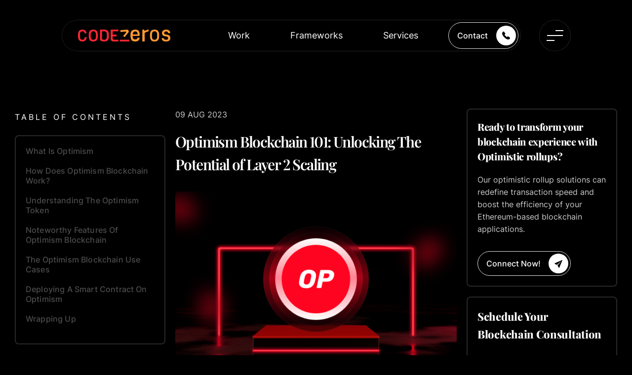

--- FILE ---
content_type: text/html; charset=utf-8
request_url: https://www.codezeros.com/optimism-blockchain-101-unlocking-the-potential-of-layer-2-scaling
body_size: 87465
content:
<!DOCTYPE html><html lang="en"><head><link rel="preload" as="image" imageSrcSet="https://d3nb0lfxfkcrhy.cloudfront.net/images/logos/code-zero-logo.png?w=32&amp;q=75 1x, https://d3nb0lfxfkcrhy.cloudfront.net/images/logos/code-zero-logo.png?w=48&amp;q=75 2x" fetchpriority="high"/><meta charSet="UTF-8"/><meta name="viewport" content="width=device-width, initial-scale=1"/><link href="http://gmpg.org/xfn/11"/><title>Optimism Blockchain 101: Unlocking The Potential of Layer 2 Scaling</title><meta name="dc.title" content="Optimism Blockchain 101: Unlocking The Potential of Layer 2 Scaling"/><meta name="dc.description" content="Discover the world of Optimism, a layer-2 scaling solution. Explore how these intermediaries boost blockchain efficiency &amp; transaction speed. Click on the link now!"/><meta name="dc.relation" content="/optimism-blockchain-101-unlocking-the-potential-of-layer-2-scaling"/><meta name="dc.source" content="https://www.codezeros.com/optimism-blockchain-101-unlocking-the-potential-of-layer-2-scaling"/><meta name="dc.language" content="en_US"/><meta name="description" content="Discover the world of Optimism, a layer-2 scaling solution. Explore how these intermediaries boost blockchain efficiency &amp; transaction speed. Click on the link now!"/><meta name="robots" content="index, follow"/><meta name="google-site-verification" content="EXfB-Ae3F306Q0CoQl9zxNaGKEDbNszEs1QJe_qmUzo"/><meta name="googlebot" content="index, follow, max-snippet:-1,max-image-preview:large, max-video-preview:-1"/><meta name="bingbot" content="index, follow, max-snippet:-1,max-image-preview:large, max-video-preview:-1"/><link rel="canonical" href="https://www.codezeros.com/optimism-blockchain-101-unlocking-the-potential-of-layer-2-scaling"/><link rel="preconnect" href="https://d3nb0lfxfkcrhy.cloudfront.net"/><link rel="dns-prefetch" href="https://d3nb0lfxfkcrhy.cloudfront.net"/><meta property="og:url" content="https://www.codezeros.com/optimism-blockchain-101-unlocking-the-potential-of-layer-2-scaling"/><meta property="og:site_name" content="Codezeros"/><meta property="og:locale" content="en_US"/><meta property="og:type" content=""/><meta property="og:title" content="Optimism Blockchain 101: Unlocking The Potential of Layer 2 Scaling"/><meta property="og:description" content="Discover the world of Optimism, a layer-2 scaling solution. Explore how these intermediaries boost blockchain efficiency &amp; transaction speed. Click on the link now!"/><meta property="og:image" content="https://d3nb0lfxfkcrhy.cloudfront.net/blogs/codeZeros4og59ct91691566049106.png"/><meta property="og:image:secure_url" content="https://d3nb0lfxfkcrhy.cloudfront.net/blogs/codeZeros4og59ct91691566049106.png"/><meta property="og:image:width" content="1200"/><meta property="og:image:height" content="675"/><meta name="twitter:card" content="summary"/><meta name="twitter:title" content="Optimism Blockchain 101: Unlocking The Potential of Layer 2 Scaling"/><meta name="twitter:description" content="Discover the world of Optimism, a layer-2 scaling solution. Explore how these intermediaries boost blockchain efficiency &amp; transaction speed. Click on the link now!"/><meta name="twitter:image" content="https://d3nb0lfxfkcrhy.cloudfront.net/blogs/codeZeros4og59ct91691566049106.png"/><script type="application/ld+json" data-testid="ldjson"></script><script type="application/ld+json">{"@context":"http://schema.org","@type":["ProfessionalService","Organization"],"name":"Blockchain Development Company | Blockchain Consulting Services","description":"Codezeros is Blockchain Development Service Provider, offering innovative solutions in Web3 technologies to transform industries with DApps, smart contracts, & secure blockchain solutions.","keywords":"Blockchain Development Company, Blockchain Consulting Company, Enterprise Blockchain Development Services, Blockchain Development Service Provider, Enterprise Blockchain Development,  Blockchain App Development Company","url":"https://www.codezeros.com","logo":"https://www.codezeros.com/images/codezeros_logotype.svg","image":"https://www.codezeros.com/images/codezeros_logotype.svg","email":"hello@codezeros.com","telephone":"+91-963-899-8419","priceRange":"$$","openingHoursSpecification":[{"@type":"OpeningHoursSpecification","dayOfWeek":["Monday","Tuesday","Wednesday","Thursday","Friday"],"opens":"09:30","closes":"19:00"}],"address":[{"@type":"PostalAddress","streetAddress":"Signature 1, 906-908, S.G. Highway, Makarba, 380051","addressRegion":"GJ","addressCountry":"IN","postalCode":"380051"},{"@type":"PostalAddress","streetAddress":"8 The Green, Dover DE, 19901, USA","addressRegion":"DE","postalCode":"19901","addressCountry":"US"},{"@type":"PostalAddress","streetAddress":"513 Baldwin Ave, Jersey City, NJ 07306, USA","addressRegion":"NJ","postalCode":"07306","addressCountry":"US"},{"@type":"PostalAddress","streetAddress":"Dubai Silicon Oasis, DDP, Building A1"}],"sameAs":["https://www.facebook.com/Codezerostech/","https://twitter.com/codezerostech","https://www.instagram.com/codezeros/","https://www.linkedin.com/company/codezeros/"],"contactPoint":[{"@type":"ContactPoint","contactType":"customer service","email":"hello@codezeros.com","url":"https://www.codezeros.com/"}],"aggregateRating":{"@type":"AggregateRating","ratingValue":"4.5","bestRating":"5","worstRating":"1","reviewCount":"157"}}</script><link rel="preload" as="image" imageSrcSet="https://d3nb0lfxfkcrhy.cloudfront.net/blogs/codeZerosxf7i406l1691566046659.png?imwidth=828&amp;q=75 1x, https://d3nb0lfxfkcrhy.cloudfront.net/blogs/codeZerosxf7i406l1691566046659.png?imwidth=1920&amp;q=75 2x" fetchpriority="high"/><link rel="preload" as="image" imageSrcSet="https://d3nb0lfxfkcrhy.cloudfront.net/images/logos/codezeros.svg?w=256&amp;q=75 1x, https://d3nb0lfxfkcrhy.cloudfront.net/images/logos/codezeros.svg?w=384&amp;q=75 2x" fetchpriority="high"/><meta name="next-head-count" content="36"/><link rel="preload" href="/_next/static/media/c9c5eecb7bcf4482-s.p.ttf" as="font" type="font/ttf" crossorigin="anonymous" data-next-font="size-adjust"/><link rel="preload" href="/_next/static/css/25d1c15d7eddfb61.css?dpl=dpl_Gq9jHNDCy11tyuEMDKPzd9RRpgLF" as="style"/><link rel="stylesheet" href="/_next/static/css/25d1c15d7eddfb61.css?dpl=dpl_Gq9jHNDCy11tyuEMDKPzd9RRpgLF" data-n-g=""/><noscript data-n-css=""></noscript><script defer="" nomodule="" src="/_next/static/chunks/polyfills-42372ed130431b0a.js?dpl=dpl_Gq9jHNDCy11tyuEMDKPzd9RRpgLF"></script><script defer="" src="/_next/static/chunks/802-bfd9b16996c7803c.js?dpl=dpl_Gq9jHNDCy11tyuEMDKPzd9RRpgLF"></script><script defer="" src="/_next/static/chunks/4835.b8132a4ff2e34e0b.js?dpl=dpl_Gq9jHNDCy11tyuEMDKPzd9RRpgLF"></script><script defer="" src="/_next/static/chunks/7066-c32b8748acb9245b.js?dpl=dpl_Gq9jHNDCy11tyuEMDKPzd9RRpgLF"></script><script defer="" src="/_next/static/chunks/7536-c7b93872602570a6.js?dpl=dpl_Gq9jHNDCy11tyuEMDKPzd9RRpgLF"></script><script defer="" src="/_next/static/chunks/3766-5afdd47862f902de.js?dpl=dpl_Gq9jHNDCy11tyuEMDKPzd9RRpgLF"></script><script defer="" src="/_next/static/chunks/9223-f55c9508aa1bb371.js?dpl=dpl_Gq9jHNDCy11tyuEMDKPzd9RRpgLF"></script><script defer="" src="/_next/static/chunks/8715.caf061e4c3dcdff3.js?dpl=dpl_Gq9jHNDCy11tyuEMDKPzd9RRpgLF"></script><script defer="" src="/_next/static/chunks/3896.9fc75138de4949f5.js?dpl=dpl_Gq9jHNDCy11tyuEMDKPzd9RRpgLF"></script><script defer="" src="/_next/static/chunks/8970.715fa483d2a1407c.js?dpl=dpl_Gq9jHNDCy11tyuEMDKPzd9RRpgLF"></script><script defer="" src="/_next/static/chunks/9963-ae7f7b346029781f.js?dpl=dpl_Gq9jHNDCy11tyuEMDKPzd9RRpgLF"></script><script defer="" src="/_next/static/chunks/4042.c4f704cedb68cee8.js?dpl=dpl_Gq9jHNDCy11tyuEMDKPzd9RRpgLF"></script><script src="/_next/static/chunks/webpack-9ddc4e20d99fe1a8.js?dpl=dpl_Gq9jHNDCy11tyuEMDKPzd9RRpgLF" defer=""></script><script src="/_next/static/chunks/framework-88f2b98ffb47976f.js?dpl=dpl_Gq9jHNDCy11tyuEMDKPzd9RRpgLF" defer=""></script><script src="/_next/static/chunks/main-bffc40bdd3bf2c50.js?dpl=dpl_Gq9jHNDCy11tyuEMDKPzd9RRpgLF" defer=""></script><script src="/_next/static/chunks/pages/_app-2df2866835510328.js?dpl=dpl_Gq9jHNDCy11tyuEMDKPzd9RRpgLF" defer=""></script><script src="/_next/static/chunks/75fc9c18-a8c9805be41684e2.js?dpl=dpl_Gq9jHNDCy11tyuEMDKPzd9RRpgLF" defer=""></script><script src="/_next/static/chunks/5479-bea787fd028eeeb2.js?dpl=dpl_Gq9jHNDCy11tyuEMDKPzd9RRpgLF" defer=""></script><script src="/_next/static/chunks/2539-1b209483c0dd6efd.js?dpl=dpl_Gq9jHNDCy11tyuEMDKPzd9RRpgLF" defer=""></script><script src="/_next/static/chunks/pages/%5Bpath%5D-1024ea1225c4d51d.js?dpl=dpl_Gq9jHNDCy11tyuEMDKPzd9RRpgLF" defer=""></script><script src="/_next/static/1ImvrEr83lWmXzDyhkh6e/_buildManifest.js?dpl=dpl_Gq9jHNDCy11tyuEMDKPzd9RRpgLF" defer=""></script><script src="/_next/static/1ImvrEr83lWmXzDyhkh6e/_ssgManifest.js?dpl=dpl_Gq9jHNDCy11tyuEMDKPzd9RRpgLF" defer=""></script></head><body><noscript><iframe title="gtm iframe" src="https://www.googletagmanager.com/ns.html?id=GTM-PD2WR2J" height="0" width="0" style="display:none;visibility:hidden"></iframe></noscript><script id="__NEXT_DATA__" type="application/json">{"props":{"pageProps":{"data":{"key":"blog","blog":{"statusCode":200,"data":{"_id":"64d33fe21855c47ad80cfb90","title":"Optimism Blockchain 101: Unlocking The Potential of Layer 2 Scaling","slug":"optimism-blockchain-101-unlocking-the-potential-of-layer-2-scaling","description":"\u003cp dir=\"ltr\"\u003eThe Blockchain and cryptocurrency industry is seeing a boom like never before, and one of the most noteworthy aspects of this recent rise in popularity is the increase in the number of regular users leveraging on-chain availabilities. The advent of prominent dApps such as Uniswap, OpenSea, etc., has further led to a boost in interaction from users. While this has significantly added to the growth and valuation of the industry, it has also brought some very critical issues to light.\u003c/p\u003e\r\n\u003cp dir=\"ltr\"\u003eTo put things in perspective, though the Ethereum network has vast capabilities and hosts the majority of the dApp activity, there is a lot to be desired in terms of scalability, affordability (in the form of high gas fees), and even accessibility to a certain extent. This is where Optimism, as a Layer-2 scaling solution, is showing great promise, efficiently addressing these issues. As of writing this, by processing a total of over \u003ca href=\"https://dune.com/optimismfnd/optimism-all-time-gas-fee-savings\"\u003e$130 Million\u003c/a\u003e transactions as calldata on the mainnet, it has already saved a whopping \u003ca href=\"https://dune.com/optimismfnd/optimism-all-time-gas-fee-savings\"\u003e$4.11 billion\u003c/a\u003e in gas fees. Additionally, it holds more than $2.8 billion in on-chain value and counting.\u0026nbsp;\u003c/p\u003e\r\n\u003cp dir=\"ltr\"\u003eThis article aims to thoroughly explore Optimism, how it works, and the key features that play a critical role in enhancing the scalability of the Ethereum network.\u003c/p\u003e\r\n\u003ch2 dir=\"ltr\"\u003eWhat is Optimism\u003c/h2\u003e\r\n\u003cp dir=\"ltr\"\u003eOptimism is a blockchain built as a \u003ca href=\"https://www.codezeros.com/layer-2-blockchain-solutions\"\u003elayer-2 scaling solution\u003c/a\u003e for the Ethereum blockchain, functioning on the top of the mainnet or Layer 1. Basically, an optimistic rollup method is utilized to fix Ethereum\u0026rsquo;s problems, wherein the transactions take place off-chain on Optimism (layer 2). The transaction data, however, is to be posted on the mainnet as calldata (Layer 1) for validation.\u0026nbsp;\u003c/p\u003e\r\n\u003cp dir=\"ltr\"\u003eTo further explicate it, think of Optimism as the assistant chefs in a busy professional kitchen. They gather ingredients (transactions), prepare them, and hand them off to the head chef (main chain) for final gourmet preparation. So evidently, optimism or layer 2 solutions makes it more convenient and affordable to carry out transactions.\u003c/p\u003e\r\n\u003cp dir=\"ltr\"\u003eIf you\u0026rsquo;re wondering why this scaling method is known as \u0026ldquo;optimistic\u0026rdquo;, it is because unless and until conclusive proof of error or manipulation is found, it assumes all transactions processed on layer 2 or off-chain to be valid.\u003c/p\u003e\r\n\u003cp dir=\"ltr\"\u003eNow that we have got a glimpse of what optimism is, or on a high level, what layer 2 solutions facilitate, let\u0026rsquo;s explore the mechanics of the optimism chain.\u003c/p\u003e\r\n\u003ch2 dir=\"ltr\"\u003eHow Does Optimism Blockchain Work?\u003c/h2\u003e\r\n\u003cp dir=\"ltr\"\u003eWe have already discussed how the Optimism Blockchain uses the optimistic rollup method, processing transactions in batches instead of one by one. Let\u0026rsquo;s dive deeper into the working of this layer 2 mini-blockchain.\u003c/p\u003e\r\n\u003ch3 dir=\"ltr\"\u003eBlock Storage\u0026nbsp;\u003c/h3\u003e\r\n\u003cp dir=\"ltr\"\u003eThe Optimism Blockchain stores its block on Ethereum using a smart contract called the Canonical Transaction Chain (CTC). The CTC comprises an append-only list of blocks that can only be added to, not changed or removed. Unless the Ethereum network itself goes through a reorganization, the CTC\u0026rsquo;s code ensures that newer transactions on Ethereum cannot alter the current list of blocks.\u0026nbsp;\u003c/p\u003e\r\n\u003ch3 dir=\"ltr\"\u003eBlock Production\u003c/h3\u003e\r\n\u003cp dir=\"ltr\"\u003eThe Optimism Blockchain produces and processes transactions or \u0026lsquo;deposits\u0026rsquo; using a special node called the sequencer. The primary functions of the sequencer include:\u003c/p\u003e\r\n\u003cul\u003e\r\n\u003cli dir=\"ltr\" aria-level=\"1\"\u003e\r\n\u003cp dir=\"ltr\" role=\"presentation\"\u003eInstantly confirming transactions \u0026amp; updating states\u003c/p\u003e\r\n\u003c/li\u003e\r\n\u003cli dir=\"ltr\" aria-level=\"1\"\u003e\r\n\u003cp dir=\"ltr\" role=\"presentation\"\u003eProducing \u0026amp; executing blocks on layer 2\u003c/p\u003e\r\n\u003c/li\u003e\r\n\u003cli dir=\"ltr\" aria-level=\"1\"\u003e\r\n\u003cp dir=\"ltr\" role=\"presentation\"\u003eSubmitting user transactions on the Ethereum mainnet.\u003c/p\u003e\r\n\u003c/li\u003e\r\n\u003c/ul\u003e\r\n\u003cp dir=\"ltr\"\u003eAfter receiving the transactions from the users, the sequencer batches them into blocks. It then utilizes its own virtual machine, equivalent to the Ethereum Virtual Machine (EVM), followed by submitting the blocks to the CTC as calldata \u0026ndash; a way of storing data on Ethereum without executing it. The CTC also publishes state roots, which represent the state of the Optimism Blockchain after each block as hashes.\u003c/p\u003e\r\n\u003ch3 dir=\"ltr\"\u003eBlock Execution\u003c/h3\u003e\r\n\u003cp dir=\"ltr\"\u003eTo execute blocks and verify transactions, the Optimism Blockchain utilizes another type of node called the Verifier. It utilizes the state roots or hashes published by the sequencer. It verifies the transactions by comparing them with the state roots it calculates by replaying the transactions on its own virtual machine. If they match, it indicates that the transactions are valid and consistent. In case they don\u0026rsquo;t, it means the transactions are invalid or there is a discrepancy in the state. In such an event, the verifier can challenge the sequencer by submitting fault proof to the Ethereum chain and claim a reward.\u003c/p\u003e\r\n\u003cp dir=\"ltr\"\u003eThe assumption that the transactions are valid can be challenged within seven days (commonly called the Challenge Window) of the state commitment. A challenger can typically utilize Ethereum\u0026rsquo;s data availability and the sequencer\u0026rsquo;s Merkle root to identify errors or manipulations during the challenge window.\u003c/p\u003e\r\n\u003ch3 dir=\"ltr\"\u003eSecurity Mechanism\u003c/h3\u003e\r\n\u003cp dir=\"ltr\"\u003eWhen it comes to addressing security challenges and risks, Optimism is currently working on two primary issues: Smart contract security risks and protocol upgrades.\u0026nbsp;\u003c/p\u003e\r\n\u003cp dir=\"ltr\"\u003eConcerning smart contract security issues, while Optimism has undergone several audits, it doesn\u0026rsquo;t guarantee a bug-free protocol. However, the protocol is offering a $2 million bounty if the whitehats can find bugs in a codebase.\u003c/p\u003e\r\n\u003cp dir=\"ltr\"\u003eAs far as protocol upgrades are concerned, optimism currently uses a centralized mechanism, wherein fast upgrade keys are used to make quick changes to the protocol. While this allows the team to fix any issues or improve protocol faster, it goes against the principle of decentralization, as the team exercises a lot of power and control over the protocol. Having said that, Optimism is working towards adopting a more decentralized and secure upgrade mechanism through multi-client architecture and ZK rollups.\u003c/p\u003e\r\n\u003cp dir=\"ltr\"\u003e\u003cimg title=\"3.png\" src=\"https://d3nb0lfxfkcrhy.cloudfront.net/editor/31691565683642.png\" alt=\"How Optimistic Rollups work\" width=\"807\" height=\"538\"\u003e\u003c/p\u003e\r\n\u003ch3 dir=\"ltr\"\u003eComparing Optimism and ZK Rollups\u003c/h3\u003e\r\n\u003cp dir=\"ltr\"\u003eWith regard to ZK and \u003ca href=\"https://www.codezeros.com/optimistic-rollups-development-company\"\u003eoptimistic rollup development\u003c/a\u003e, the two methods differ in three primary aspects.\u003c/p\u003e\r\n\u003cul\u003e\r\n\u003cli dir=\"ltr\" aria-level=\"1\"\u003e\r\n\u003cp dir=\"ltr\" role=\"presentation\"\u003e\u003cstrong\u003eThe Order of Proving Transactional Validity\u003c/strong\u003e\u003c/p\u003e\r\n\u003c/li\u003e\r\n\u003c/ul\u003e\r\n\u003cp dir=\"ltr\"\u003eThis is the most apparent distinction between the two approaches. Optimism rollups assume the transactions to be valid by default unless someone with proof can challenge their validity. ZK rollups, on the other hand, verify the validity of every transaction with a cryptographic zero-knowledge proof before submitting it to the main chain. This indicates that optimism rollups tend to process transactions faster and cheaper but are more vulnerable to attacks and disputes. Essentially, optimism rollups can lead to delayed or reverted transactions while ZK-Rollup scaling solutions are more secure and final.\u0026nbsp;\u003c/p\u003e\r\n\u003cul\u003e\r\n\u003cli dir=\"ltr\" aria-level=\"1\"\u003e\r\n\u003cp dir=\"ltr\" role=\"presentation\"\u003e\u003cstrong\u003eWithdrawal Time\u003c/strong\u003e\u003c/p\u003e\r\n\u003c/li\u003e\r\n\u003c/ul\u003e\r\n\u003cp dir=\"ltr\"\u003eOptimistic rollups have a longer withdrawal time as compared to ZK rollups. This is because they have to wait for the challenge period to complete before confirming the transactions on the main chain. ZK rollups, on the other hand, can confirm transactions almost instantly, all thanks to zero-knowledge proofs. However, this also signifies that \u003ca href=\"https://www.codezeros.com/zk-rollups-development-company\"\u003eZK-Rollup scaling solutions\u003c/a\u003e have higher computational and storage requirements, affecting their scalability and efficiency.\u003c/p\u003e\r\n\u003cul\u003e\r\n\u003cli dir=\"ltr\" aria-level=\"1\"\u003e\r\n\u003cp dir=\"ltr\" role=\"presentation\"\u003e\u003cstrong\u003eFault Proofs Vs Zero-Knowledge Proofs\u003c/strong\u003e\u003c/p\u003e\r\n\u003c/li\u003e\r\n\u003c/ul\u003e\r\n\u003cp dir=\"ltr\"\u003eAs opposed to the fault proofs of optimism rollups, zero-knowledge proofs are more self-contained and trustless. However, they also require more advanced cryptography and mathematics, limiting their availability and accessibility.\u0026nbsp;\u0026nbsp;\u003c/p\u003e\r\n\u003cp\u003e\u003cimg title=\"5.png\" src=\"https://d3nb0lfxfkcrhy.cloudfront.net/editor/51691565341984.png\" alt=\"Optimistic Rollups vs Zero-Knowledge Rollups\" width=\"640\" height=\"689\"\u003e\u003c/p\u003e\r\n\u003ch2 dir=\"ltr\"\u003eUnderstanding the Optimism Token\u003c/h2\u003e\r\n\u003cp dir=\"ltr\"\u003eThe Optimism Token, or OP for short, was launched in May 2022 and serves as the native and governance token of the Optimism blockchain. Optimism operates on a democratic, community-driven governance system called the Collective. The community members can utilize the OP token for two main functions, namely governance and public goods funding through the Token House and Common House respectively.\u003c/p\u003e\r\n\u003ch3 dir=\"ltr\"\u003eThe Token House\u0026nbsp;\u003c/h3\u003e\r\n\u003cp dir=\"ltr\"\u003eIt is the Collective\u0026rsquo;s governance arm, wherein OP holders can use the tokens to vote on how the Optimism network is developed and managed. This includes proposals such as upgrading the protocol, adjusting inflation, managing the treasury, allocating grants, etc.\u003c/p\u003e\r\n\u003ch3 dir=\"ltr\"\u003eThe Common House or The Citizen\u0026rsquo;s House\u0026nbsp;\u0026nbsp;\u003c/h3\u003e\r\n\u003cp dir=\"ltr\"\u003eThis arm involves OP holders supporting the projects that benefit the Ethereum ecosystem, such as developing tools, researching new solutions, and creating new applications. Essentially, in the Common House, the token holders can come together to propose, discuss, and vote on numerous retrospective public goods that require funding.\u003c/p\u003e\r\n\u003cp\u003eMoreover, talking about Optimism tokenomics, the initial total supply in circulation is about 4.3 billion OP tokens (4,294,967,296 to be precise). This initial supply will inflate at a rate of 2% per year. Also, the initial distribution of OP is shown below:\u003cstrong id=\"docs-internal-guid-bbf57bed-7fff-945a-72ea-dbbbfeabc686\"\u003e\u003cbr\u003e\u003c/strong\u003e\u003c/p\u003e\r\n\u003cp\u003e\u003cimg title=\"4.png\" src=\"https://d3nb0lfxfkcrhy.cloudfront.net/editor/41691565425594.png\" alt=\"\" width=\"677\" height=\"451\"\u003e\u003c/p\u003e\r\n\u003ch2 dir=\"ltr\"\u003eNoteworthy Features of Optimism Blockchain\u003c/h2\u003e\r\n\u003ch3 dir=\"ltr\"\u003eOptimistic Rollups\u003c/h3\u003e\r\n\u003cp dir=\"ltr\"\u003eAs we have already discussed, the Optimistic blockchain facilitates optimistic rollup development, wherein the transactions can be bundled or \u0026ldquo;rolled up\u0026rdquo; into a single transaction that is verified and settled on the Ethereum mainnet. This scaling technique reduces the load on the Ethereum mainnet, effectively lowering the gas fees for users.\u003c/p\u003e\r\n\u003ch3 dir=\"ltr\"\u003eFull Compatibility\u003c/h3\u003e\r\n\u003cp dir=\"ltr\"\u003eOne of the key benefits of Optimism blockchain is that it supports any smart contract or dApp that runs on Ethereum. Since Optimism utilizes the Ethereum Virtual Machine (EVM) as its execution environment, developers need not make any compromises or code changes and can deploy it using Ethereum languages such as Vyper and Solidity.\u0026nbsp;\u003c/p\u003e\r\n\u003ch3 dir=\"ltr\"\u003eInstant Confirmations and Withdrawals\u003c/h3\u003e\r\n\u003cp dir=\"ltr\"\u003eTypically, Optimism does not rely on centralized intermediaries or bridges and provides instant confirmations and withdrawals for users. However, the speed of confirmation varies with different uses. For instance, it takes about 15 minutes for deposits from Ethereum to Optimism to come through, while transferring the assets from Optimism to Ethereum might take the entire Challenge Window period (7 days), owing to the fault-proof verification model.\u003c/p\u003e\r\n\u003ch3 dir=\"ltr\"\u003eDecentralized Governance\u003c/h3\u003e\r\n\u003cp dir=\"ltr\"\u003eWith the OP token as its native token, Optimism allows community participation and decision-making. The Optimism Collective community aims to create a more sustainable and inclusive future for Ethereum and the crypto space by funding and supporting public goods. It is composed of token holders, builders, and users, making it a diverse and vibrant ecosystem.\u003c/p\u003e\r\n\u003cp dir=\"ltr\"\u003eBy rewarding public goods in retrospect rather than in advance, the Collective ensures that the projects that have proven their value and impact to the community receive more funds. Furthermore, it works on the profitization of public goods and strives to create new business models and incentives that align the interests of the public good providers and the users.\u003c/p\u003e\r\n\u003ch3 dir=\"ltr\"\u003eInteroperability with The Superchain\u003c/h3\u003e\r\n\u003cp dir=\"ltr\"\u003eOptimism aims at introducing a superior architecture called the Superchain, representing a more advanced form of interoperability between blockchains. The idea is that the Optimism mainnet can be bound to form a single chain with any other blockchain like Bitcoin, Polkadot, or Cosmos. This leads to a more seamless and secure cross-chain experience for users, developers, and protocols, without comprising scalability, compatibility, and decentralization. However, the Superchain is not yet a reality, but a work in progress, since it faces several social and technical challenges.\u003c/p\u003e\r\n\u003ch2 dir=\"ltr\"\u003eThe Optimism Blockchain Use Cases\u003c/h2\u003e\r\n\u003cp dir=\"ltr\"\u003eAs a layer-2 scaling solution, the Optimism blockchain has quite a few use cases that have attracted the attention of numerous projects.\u003c/p\u003e\r\n\u003cp dir=\"ltr\"\u003eDeFi: By enabling faster and cheaper transactions, Optimism has proven useful for various DeFi protocols and applications, such as Uniswap, Synthetix, and more. In fact, there are about 140 different DeFi projects currently building on the Optimism blockchain. Moreover, being EVM-compatible, Ethereum-native DeFi protocols such as Curve, Aave, and Perpetual are all deployed on it. At the same time, there are other protocols like \u003ca href=\"https://arcadia.finance/\"\u003eArcadia Finance\u003c/a\u003e that are majorly built on Optimism.\u0026nbsp;\u003c/p\u003e\r\n\u003cp dir=\"ltr\"\u003eOptimism can also support cross-chain interoperability and composability for DeFi users and developers. For instance, prominent bridges like Wormhole, Across, and Stargate are all supported by it.\u003c/p\u003e\r\n\u003cp dir=\"ltr\"\u003eNon-Fungible Tokens (NFTs): Optimism can substantially benefit NFT platforms by helping reduce the gas fees and latency for minting, trading, and transferring NFTs on them. This can be reinforced by the fact that more than 40 NFT platforms and projects are deployed on the Optimism mainnet. Additionally, unique NFT protocols like Backed, which supports borrowing and loaning of NFTs, have found their home on the Optimism blockchain.\u003c/p\u003e\r\n\u003cp dir=\"ltr\"\u003eDecentralized Autonomous Organizations (DAOs): Optimism has facilitated the creation and governance of as many as 12 DAOs so far. Some of the examples that use Optimism are Layer2DAO, MakerDAO, and DAOstar, to name a few. Through DAO, the blockchain also supports the funding and rewarding of public goods in the crypto space.\u003c/p\u003e\r\n\u003cp dir=\"ltr\"\u003eOn-Ramp Solution: By partnering with various FinTechs and crypto exchanges, Optimism has empowered users to buy crypto on the blockchain using fiat currencies like dollars. Through the on-ramp solution, users can utilize credit cards, bank transfers, Apple Pay Transak, Binance, or any of the other 17 onboarded platforms to pay for their purchases.\u003c/p\u003e\r\n\u003cp dir=\"ltr\"\u003eTooling dApps: There are several tooling DApps that the Optimism blockchain supports, helping technical as well as non-technical users interact with the Optimism platform and its ecosystem. Some of the prominent examples for technical users or developers include Hop Exchange, Pyth Network, Safe, and Cookbook, while for non-technical users there are no-code protocols such as NiftyKit, which allows creators to launch their NFTs on Optimism.\u003c/p\u003e\r\n\u003ch2 dir=\"ltr\"\u003eDeploying A Smart Contract on Optimism\u003c/h2\u003e\r\n\u003cp dir=\"ltr\"\u003eYou need to follow these four steps to deploy a smart contract on optimism:\u003c/p\u003e\r\n\u003cul\u003e\r\n\u003cli dir=\"ltr\" aria-level=\"1\"\u003e\r\n\u003cp dir=\"ltr\" role=\"presentation\"\u003eUse Solidity to write your smart contract code, utilizing any editor or framework you like. You may even use existing templates or libraries if needed.\u003c/p\u003e\r\n\u003c/li\u003e\r\n\u003cli dir=\"ltr\" aria-level=\"1\"\u003e\r\n\u003cp dir=\"ltr\" role=\"presentation\"\u003eCompile your code using the Optimism Compiler, which is a modified version of the Solidity compiler with some added features and checks for compatibility with Optimism.\u003c/p\u003e\r\n\u003c/li\u003e\r\n\u003cli dir=\"ltr\" aria-level=\"1\"\u003e\r\n\u003cp dir=\"ltr\" role=\"presentation\"\u003eDeploy your smart contract on the Optimism network, which only differs from the Ethereum network by the fact that it has its own nodes and tokens. Speaking of tokens, you will need Optimism Eth (OETH) to pay for gas fees. You can get them from faucets or bridges.\u003c/p\u003e\r\n\u003c/li\u003e\r\n\u003cli dir=\"ltr\" aria-level=\"1\"\u003e\r\n\u003cp dir=\"ltr\" role=\"presentation\"\u003eFinally, you can utilize any Web3 library or tool that supports Optimism to interact with your smart contract. Some of the popular examples include Web3.js, Ether.js, or MetaMask.\u0026nbsp;\u003c/p\u003e\r\n\u003c/li\u003e\r\n\u003c/ul\u003e\r\n\u003ch2 dir=\"ltr\"\u003eWrapping Up\u003c/h2\u003e\r\n\u003cp dir=\"ltr\"\u003eConsidering everything, Optimism, as a layer-2 scaling solution, indeed brings in a lot of optimism when it comes to the future of blockchain technology. It addresses the prevalent issues of scalability, cost-effectiveness, and environmental impact, thereby enhancing the potential of decentralized applications and solutions. It promises a future where blockchain technology, along with being efficient and scalable, is widely accessible to users around the globe.\u003c/p\u003e\r\n\u003cp dir=\"ltr\"\u003eThere\u0026rsquo;s no doubt about the fact that with Layer 2 solutions like Optimism being poised to transform the way we interact, transact, and innovate the world of blockchain, it is bringing the dream of a scalable, decentralized future within reach. However, it still requires refinement that the ongoing development is aiming to achieve. So if you\u0026rsquo;re seeking to leverage the potential Optimism or Layer 2 scaling in general, we, Codezeros, have the right expertise and experience to help you with it. \u003ca href=\"https://www.codezeros.com/contact\"\u003eConnect with us\u003c/a\u003e today to learn more about our blockchain solutions.\u003c/p\u003e","author":{"_id":"648ff8efe75b2a18b2008abb","authorName":"Deep Shah","authorDescription":"Explore Deep's insightful blog posts that help businesses stay ahead of the curve, explore new possibilities, and unlock the full potential of blockchain technology","slug":"deep-shah","banner_image":"https://d3nb0lfxfkcrhy.cloudfront.net/author/codeZerosd36lwcfp1687417656637.jpg","isDeleted":false,"createdAt":"2023-06-19T06:42:55.600Z","updatedAt":"2023-06-22T07:07:37.726Z","authorEmail":"deep.shah@codezeros.com","linkedIn":"https://www.linkedin.com/in/deep-shah-1007/","authorDescriptionSub":"As one of the ambitious Directors of Coderzeros, Deep Shah leads the company in delivering innovative blockchain technology solutions to clients worldwide. His strategic mindset and technical acumen have guided numerous successful blockchain projects. His expertise lies in developing scalable solutions that optimize security and transparency for businesses across diverse industries."},"category":["648070a679287489c5b3f78c"],"tag":[],"metaTitle":"Optimism Blockchain 101: Unlocking The Potential of Layer 2 Scaling","status":"PUBLISHED","metaDescription":"Discover the world of Optimism, a layer-2 scaling solution. Explore how these intermediaries boost blockchain efficiency \u0026 transaction speed. Click on the link now!","metaKeywords":"layer-2 scaling solution, Optimistic Rollups Development, ZK-Rollup Scaling Solutions,","featured_image":"https://d3nb0lfxfkcrhy.cloudfront.net/blogs/codeZerosxf7i406l1691566046659.png","banner_image":"https://d3nb0lfxfkcrhy.cloudfront.net/blogs/codeZeros4og59ct91691566049106.png","blogcreateddate":"2023-08-09T12:00","blogCTATitle":"Ready to transform your blockchain experience with Optimistic rollups?","blogCTADescription":"Our optimistic rollup solutions can redefine transaction speed and boost the efficiency of your Ethereum-based blockchain applications.","blogCTAButton":"Connect Now!","isDeleted":false,"isTrending":false,"createdAt":"2023-08-09T07:27:30.998Z","updatedAt":"2023-08-09T07:28:48.995Z"}},"blogListData":{"data":{"results":[{"_id":"6970b4d21588d1a7c61e06eb","title":"Optimistic Rollups vs ZK Rollups in 2026: Which Layer-2 Should You Build On?","slug":"optimistic-rollups-vs-zk-rollups-for-layer-2","description":"\u003cp dir=\"ltr\"\u003eEthereum is the world\u0026rsquo;s primary smart contract platform and hosts over\u0026nbsp; a thousand decentralized applications, decentralized finance protocols, and pieces of digital art (NFTs). While Ethereum 2.0 and its proof-of-stake mechanism work to build itself, the dreaded Layer-1 issues such as network congestion, costly gas fees, and slow transaction finality persist. It\u0026rsquo;s projected that 2026 will see over 85% of daily Ethereum transactions processed via Layer-2 solutions.\u003c/p\u003e\r\n\u003cp dir=\"ltr\"\u003eThe leading technologies at this point are Optimistic Rollup and ZK Rollups. These enable transactions to be done off-chain, achieving Ethereum's security and decentralization. Optimistic Rollups are leading in total value locked (TVL) when ZK Rollups are seeing accelerated adoption with zkSync and Starknet. ZK Rollups in particular have seen triple digit growth in utilization. These technologies have become instrumental in achieving speed and security in performant blockchains at the lowest costs.\u003c/p\u003e\r\n\u003cp dir=\"ltr\"\u003eWhen partnered with a trusted and capable \u003ca href=\"https://www.codezeros.com/\"\u003eblockchain development service provider,\u003c/a\u003e you can be sure to have the most layer 2 optimizations and the best guidance on technologies available. It is crucial to read this blog to understand the differences, trade-offs and future trends of Optimistic and ZK Rollups to ensure your blockchain projects are future ready for 2026 and fully harness the potential of Ethereum Layer 2.\u003c/p\u003e\r\n\u003ch2 dir=\"ltr\"\u003e1. Optimistic Rollups Explained\u003c/h2\u003e\r\n\u003cp dir=\"ltr\"\u003eOver the years, Optimistic Rollups (OR) have matured into providing better services. ORs work on the assumption that all transactions are valid. They only verify transactions when challenged. Because of this, ORs are able to achieve very high transactions without compromising their integration with Ethereum.\u003c/p\u003e\r\n\u003ch3 dir=\"ltr\"\u003eHow They Work: The \u0026ldquo;Innocent Until Proven Guilty\u0026rdquo; Approach\u003c/h3\u003e\r\n\u003cp dir=\"ltr\"\u003eOptimistic Rollups include three of the following major components.\u003c/p\u003e\r\n\u003cul\u003e\r\n\u003cli dir=\"ltr\" aria-level=\"1\"\u003e\r\n\u003cp dir=\"ltr\" role=\"presentation\"\u003eSequencers: These can be centralized or fully decentralized participants that bundle together and sort transactions that occur off-chain.\u003c/p\u003e\r\n\u003c/li\u003e\r\n\u003cli dir=\"ltr\" aria-level=\"1\"\u003e\r\n\u003cp dir=\"ltr\" role=\"presentation\"\u003eValidators: Participants in the network \u0026ldquo;watch\u0026rdquo; the sequencer and are willing to submit fraud or errors proof when transactions are found to be invalid.\u003c/p\u003e\r\n\u003c/li\u003e\r\n\u003cli dir=\"ltr\" aria-level=\"1\"\u003e\r\n\u003cp dir=\"ltr\" role=\"presentation\"\u003eEthereum Smart Contracts: These are the \u0026ldquo;bridges\u0026rdquo; that write the transaction data and manage disputes. They ensure that Layer-1 security is maintained.\u003c/p\u003e\r\n\u003c/li\u003e\r\n\u003c/ul\u003e\r\n\u003cp dir=\"ltr\"\u003eTransactions are done off-chain and are grouped offered to Ethereum as data. Among them. The network presumes that transactions are valid and only one of the \u0026ldquo;watchers\u0026rdquo; can submit proof to show that a transaction is fraud.\u003c/p\u003e\r\n\u003cp dir=\"ltr\"\u003eThis type of framework gives the participants in focus a layer of Ethereum security and the Ethereum blockchain core values of decentralization and composability apply to the participants as Ethereum.\u003c/p\u003e\r\n\u003ch3 dir=\"ltr\"\u003eKey Advantages: Speed, EVM Compatibility, and Ecosystem Growth\u003c/h3\u003e\r\n\u003cp dir=\"ltr\"\u003eOptimistic Rollups promise even more advantages in 2026:\u003c/p\u003e\r\n\u003cul\u003e\r\n\u003cli dir=\"ltr\" aria-level=\"1\"\u003e\r\n\u003cp dir=\"ltr\" role=\"presentation\"\u003eOptimistic Rollups offer high transaction processing because they process transactions \u0026ldquo;off-chain.\u0026rdquo; It allows thousands of transactions to be carried out in a single second and quickly clears congestion on Ethereum.\u003c/p\u003e\r\n\u003c/li\u003e\r\n\u003cli dir=\"ltr\" aria-level=\"1\"\u003e\r\n\u003cp dir=\"ltr\" role=\"presentation\"\u003eBeing EVM-compatible is another plus. Developers can deploy Ethereum smart contracts without altering any legacy code, and they can smoothly intertwine and integrate to existing decentralized applications (dApps).\u003c/p\u003e\r\n\u003c/li\u003e\r\n\u003cli dir=\"ltr\" aria-level=\"1\"\u003e\r\n\u003cp dir=\"ltr\" role=\"presentation\"\u003eOptimism and Arbitrum are massive platforms that contain expansive projects in DeFi (Decentralized Finance), NFTs (Non-Fungible Tokens), and gaming. Therefore, they optimize liquidity, tools, and user adoption, which are critical for cost-efficient and economically preferred high-frequency operations.\u003c/p\u003e\r\n\u003c/li\u003e\r\n\u003c/ul\u003e\r\n\u003cp\u003eOptimistic Rollups development companies include sophisticated toolsets for performance and operational reliability, as well as simplicity in integration from other networks to Ethereum. An expert \u003ca href=\"https://www.codezeros.com/optimistic-rollups-development-company\"\u003eOptimistic Rollups development company\u003c/a\u003e gives this advantage for applications with high throughput, EVM interoperability, and maturity in the network.\u003cstrong id=\"docs-internal-guid-8913b03b-7fff-6992-34f6-727e73d8e1b5\"\u003e\u003cbr\u003e\u003c/strong\u003e\u003c/p\u003e\r\n\u003ch3 dir=\"ltr\"\u003eDrawbacks: Fraud Proofs, Withdrawal Delays, and Security Considerations\u003c/h3\u003e\r\n\u003cp dir=\"ltr\"\u003eDespite the advantages, trade-offs are also present with Optimistic Rollups.\u003c/p\u003e\r\n\u003cul\u003e\r\n\u003cli dir=\"ltr\" aria-level=\"1\"\u003e\r\n\u003cp dir=\"ltr\" role=\"presentation\"\u003eFraud Proofs: They are a dependency of most Optimistic Rollups. It relies on other Validators to prevent malicious transactions. If a challenge is placed, false transactions could negatively influence a fund.\u003c/p\u003e\r\n\u003c/li\u003e\r\n\u003cli dir=\"ltr\" aria-level=\"1\"\u003e\r\n\u003cp dir=\"ltr\" role=\"presentation\"\u003eWithdrawal Delays: Consider when using Optimistic Rollups. When a user transfers a fund to Ethereum that was previously in an Optimistic Rollup, the fund can be locked for a maximum of 7 days as a result of the challenge period. This can be partially solved with special liquidity bridges. However, this solution is not as straightforward economically.\u003c/p\u003e\r\n\u003c/li\u003e\r\n\u003cli dir=\"ltr\" aria-level=\"1\"\u003e\r\n\u003cp dir=\"ltr\" role=\"presentation\"\u003eCensorship risks: Sequencers could, in theory, delay or censor specific transactions, though the decentralization of the validating networks do help mitigate this risk.\u003c/p\u003e\r\n\u003c/li\u003e\r\n\u003cli dir=\"ltr\" aria-level=\"1\"\u003e\r\n\u003cp dir=\"ltr\" role=\"presentation\"\u003eReduced Privacy: Transaction specifics are viewable directly on the blockchain, meaning mysteriousness is non-existent on the more confidential side of things.\u003c/p\u003e\r\n\u003c/li\u003e\r\n\u003c/ul\u003e\r\n\u003cp dir=\"ltr\"\u003eFor some sensitive projects, the problems are indeed substantial where privacy, instant finality, or secure transactions are of utmost importance.\u003c/p\u003e\r\n\u003ch3 dir=\"ltr\"\u003eMajor Players \u0026amp; Use Cases: Optimism, Arbitrum, and General DeFi\u003c/h3\u003e\r\n\u003cp dir=\"ltr\"\u003eDue to the high frequency of transactions, Optimistic Rollups are commonly found in Ethereum based ecosystems:\u003c/p\u003e\r\n\u003cul\u003e\r\n\u003cli dir=\"ltr\" aria-level=\"1\"\u003e\r\n\u003cp dir=\"ltr\" role=\"presentation\"\u003eOptimism: powers many of the top DeFi applications such as Uniswap and Synthetix, and provides advanced support for complex smart contracts and composable ecosystems.\u003c/p\u003e\r\n\u003c/li\u003e\r\n\u003cli dir=\"ltr\" aria-level=\"1\"\u003e\r\n\u003cp dir=\"ltr\" role=\"presentation\"\u003eArbitrum: leading developer-centric DeFi, NFT, and gaming ecosystems, provides advanced gaming and DeFi tooling and ecosystem support.\u003c/p\u003e\r\n\u003c/li\u003e\r\n\u003c/ul\u003e\r\n\u003cp dir=\"ltr\"\u003eCombining gaming dapps and social applications, and any additional high throughput focused applications, Optimistic Rollups continues to be the industry standard for Ethereum developers focused on speed and cost effectiveness.\u003c/p\u003e\r\n\u003ch2 dir=\"ltr\"\u003e2. ZK-Rollups Explained (Zero-Knowledge Rollups)\u003c/h2\u003e\r\n\u003cp dir=\"ltr\"\u003eDifferent from Optimistic Rollups, ZK-Rollups (ZK-Rs) use a unique approach, winning over projects that prioritize instant finality and security, due to trust minimization, with the use of zero-knowledge proofs that keep the underlying data sealed.\u003c/p\u003e\r\n\u003ch3 dir=\"ltr\"\u003eHow They Work: Mathematical Proofs and Instant Finality\u003c/h3\u003e\r\n\u003cp dir=\"ltr\"\u003eIn ZK-Rollups,\u003c/p\u003e\r\n\u003cul\u003e\r\n\u003cli dir=\"ltr\" aria-level=\"1\"\u003e\r\n\u003cp dir=\"ltr\" role=\"presentation\"\u003eOperators process transactions off-chain and create zero-knowledge proofs.\u003c/p\u003e\r\n\u003c/li\u003e\r\n\u003cli dir=\"ltr\" aria-level=\"1\"\u003e\r\n\u003cp dir=\"ltr\" role=\"presentation\"\u003eState Commitments capture and summarize a blockchain\u0026rsquo;s current state and get stored on Ethereum.\u003c/p\u003e\r\n\u003c/li\u003e\r\n\u003cli dir=\"ltr\" aria-level=\"1\"\u003e\r\n\u003cp dir=\"ltr\" role=\"presentation\"\u003eValidity Proofs, fraud and false proof claims are Madden impossible as every transaction is Ethereum compliant.\u003c/p\u003e\r\n\u003c/li\u003e\r\n\u003c/ul\u003e\r\n\u003cp dir=\"ltr\"\u003eIn contrast to Optimistic Rollups, ZK-Rollups have no challenge periods. Once the proof is posted, transactions are final. If you \u003ca href=\"https://www.codezeros.com/zk-rollups-development-company\"\u003ehire ZK-Rollup developers\u003c/a\u003e for your requirements, it reduces withdrawal times to minutes or even seconds, and adds no reliance on validators.\u003c/p\u003e\r\n\u003cp dir=\"ltr\"\u003eThis is even more applicable to high-value, financial functions, blockchains targeted at enterprises, and systems demanding privacy, high trust, and security.\u003c/p\u003e\r\n\u003ch3 dir=\"ltr\"\u003eKey Advantages: Security, Withdrawal Speed, and Future-Proofing\u003c/h3\u003e\r\n\u003cp dir=\"ltr\"\u003eIn 2026, ZK-Rollups gained more relevance based on further advancements:\u003c/p\u003e\r\n\u003cul\u003e\r\n\u003cli dir=\"ltr\" aria-level=\"1\"\u003e\r\n\u003cp dir=\"ltr\" role=\"presentation\"\u003eInstant Finality: Zero-knowledge proofs are literally the only proof of correctness, hence settlement and assert withdrawal capabilities are greatly advanced.\u003c/p\u003e\r\n\u003c/li\u003e\r\n\u003cli dir=\"ltr\" aria-level=\"1\"\u003e\r\n\u003cp dir=\"ltr\" role=\"presentation\"\u003eEnhanced Security: Fraud is mathematically impossible without compromising the underlying cryptographic safeguard\u003c/p\u003e\r\n\u003c/li\u003e\r\n\u003cli dir=\"ltr\" aria-level=\"1\"\u003e\r\n\u003cp dir=\"ltr\" role=\"presentation\"\u003ePrivacy: Transaction details are sealed, making it a perfect fit for financial services and regulated privacy-preserving DeFi.Future-Proofing. ZK-Rs are becoming more compatible with Ethereum smart contracts due to the development of zkEVM frameworks. This will allow for more widespread implementation of ZK-Rs.\u003c/p\u003e\r\n\u003c/li\u003e\r\n\u003cli dir=\"ltr\" aria-level=\"1\"\u003e\r\n\u003cp dir=\"ltr\" role=\"presentation\"\u003eLower Long-Term Costs: Batching leads to lower on-chain gas costs than L1 transactions, despite the high computational costs of proof generation.\u003c/p\u003e\r\n\u003c/li\u003e\r\n\u003c/ul\u003e\r\n\u003cp dir=\"ltr\"\u003eZK-Rollup technology is particularly advantageous for projects with high security, privacy, and rapid withdrawal requirements.\u003c/p\u003e\r\n\u003ch3 dir=\"ltr\"\u003eDrawbacks: Complexity, Proof Generation Costs, and EVM Limitations\u003c/h3\u003e\r\n\u003cp dir=\"ltr\"\u003eThere are still several issues to be addressed:\u003c/p\u003e\r\n\u003cul\u003e\r\n\u003cli dir=\"ltr\" aria-level=\"1\"\u003e\r\n\u003cp dir=\"ltr\" role=\"presentation\"\u003eTechnical Complexity: ZK-proof implementation requires the utilization of complex forms of cryptography, and in turn, more time-consuming engineering.\u003c/p\u003e\r\n\u003c/li\u003e\r\n\u003cli dir=\"ltr\" aria-level=\"1\"\u003e\r\n\u003cp dir=\"ltr\" role=\"presentation\"\u003eEVM Compatibility: Not all smart contracts will be compatible on their own, and may need to be modified for zkEVM.\u003c/p\u003e\r\n\u003c/li\u003e\r\n\u003cli dir=\"ltr\" aria-level=\"1\"\u003e\r\n\u003cp dir=\"ltr\" role=\"presentation\"\u003eOperational Costs: It requires a lot of computational power to generate a proof, especially for proof generation in high throughput systems.\u003c/p\u003e\r\n\u003c/li\u003e\r\n\u003cli dir=\"ltr\" aria-level=\"1\"\u003e\r\n\u003cp dir=\"ltr\" role=\"presentation\"\u003eEarly Stage Tooling: Developer resources, while getting better all the time, are still in their early stages and cannot keep up with the advancement of Optimistic Rollups.\u003c/p\u003e\r\n\u003c/li\u003e\r\n\u003c/ul\u003e\r\n\u003cp dir=\"ltr\"\u003eThese considerations, particularly for resource-constrained and rapidly iterative projects, will need to be addressed on a case-by-case basis.\u003c/p\u003e\r\n\u003ch3 dir=\"ltr\"\u003eMajor Players \u0026amp; Use Cases: zkSync, Starknet, Polygon zkEVM\u003c/h3\u003e\r\n\u003cp dir=\"ltr\"\u003eThe most relevant ZK-Rollups are:\u003c/p\u003e\r\n\u003cul\u003e\r\n\u003cli dir=\"ltr\" aria-level=\"1\"\u003e\r\n\u003cp dir=\"ltr\" role=\"presentation\"\u003ezkSync: General-purpose contracts and payments focus; DeFi.\u003c/p\u003e\r\n\u003c/li\u003e\r\n\u003cli dir=\"ltr\" aria-level=\"1\"\u003e\r\n\u003cp dir=\"ltr\" role=\"presentation\"\u003eStarknet: DeFi, NFT marketplaces, and high-throughput dApps.\u003c/p\u003e\r\n\u003c/li\u003e\r\n\u003cli dir=\"ltr\" aria-level=\"1\"\u003e\r\n\u003cp dir=\"ltr\" role=\"presentation\"\u003ePolygon zkEVM: Zero-knowledge scalability and EVM compatibility.\u003c/p\u003e\r\n\u003c/li\u003e\r\n\u003cli dir=\"ltr\" aria-level=\"1\"\u003e\r\n\u003cp dir=\"ltr\" role=\"presentation\"\u003eUse Cases: Regulated digital assets, enterprise-level solutions, privacy-preserving DeFi, and high-value transactions.\u003c/p\u003e\r\n\u003c/li\u003e\r\n\u003c/ul\u003e\r\n\u003ch2 dir=\"ltr\"\u003eOptimistic vs ZK-Rollups: Head-to-Head in 2026\u003c/h2\u003e\r\n\u003cp dir=\"ltr\"\u003eWhen comparing ZK-Rollups with Optimistic Rollups for 2026, we will showcase differences in speed, cost, and security, which will guide 2026 projects to an optimal Layer 2 solution.\u003c/p\u003e\r\n\u003ch3 dir=\"ltr\"\u003e\u003cstrong\u003eTransaction Speed and Finality\u003c/strong\u003e\u003c/h3\u003e\r\n\u003cp dir=\"ltr\"\u003eWhen it comes to finality in transactions, Optimistic Rollups are faster than ZK Rollups. Optimistic Rollups confirm transactions off-chain, which allows for near instantaneous interactions. However, on-chain finality requires an on-chain fraud proof, which could take hours, or in some cases, days to finalize on Ethereum depending on congestion.\u003c/p\u003e\r\n\u003cp dir=\"ltr\"\u003eOn the other hand, ZK Rollups finalize through the use of fraud proofs and, because of the proofs, transactions are final, and withdrawals will not face on-chain fraud proof delays.\u003c/p\u003e\r\n\u003ch3 dir=\"ltr\"\u003eSecurity Models and Trust Assumptions\u003c/h3\u003e\r\n\u003cp dir=\"ltr\"\u003eAlthough Optimistic Rollups and ZK Rollups are based on different security models, ZK Rollups carry less trust assumptions than Optimistic Rollups. The fraud proof system relies on one or multiple validators to watch the system and submit the proof for a chain of bad actions from the fraudulent actor. This system induces risk since it\u0026rsquo;s possible that proof won\u0026rsquo;t be submitted.\u0026nbsp;\u003c/p\u003e\r\n\u003cp dir=\"ltr\"\u003eAlternatively, ZK Rollups carry low trust assumptions and possible attack vectors because ZK Rollups provide a mathematically provable system of securing the chain.\u003c/p\u003e\r\n\u003ch3 dir=\"ltr\"\u003eEVM Compatibility and Tooling\u003c/h3\u003e\r\n\u003cp dir=\"ltr\"\u003eFrom an EVM, tooling, and overall ecosystem stance, Optimistic Rollups are more advanced than ZK Rollups. This is because ZK Rollups and Optimistic Rollups are on the same tooling level, and Optimistic Rollups are more advanced from an EVM and overall ecosystem stance.\u0026nbsp;\u003c/p\u003e\r\n\u003cp dir=\"ltr\"\u003eOn the other hand, ZK Rollups are more advanced than Optimistic Rollups regarding EVM and overall ecosystem. ZK Rollups are less advanced than Optimistic Rollups regarding tooling, making them less advanced overall.\u003c/p\u003e\r\n\u003ch3 dir=\"ltr\"\u003eCost Efficiency: Gas Fees and Operational Overhead\u003c/h3\u003e\r\n\u003cp dir=\"ltr\"\u003eMost of the time, the operational overhead and challenge period gas costs can be offset with execution costs by using Optimistic Rollups (ORs).\u003c/p\u003e\r\n\u003cp dir=\"ltr\"\u003eZero-Knowledge Rollups (ZK-Rs) are able to reduce the on-chain gas costs because of the efficient batching, but the costs associated with the processing of producing the zero-knowledge proofs add complexity and resource costs.\u003c/p\u003e\r\n\u003ch3 dir=\"ltr\"\u003eTechnological Maturity and Roadmap\u003c/h3\u003e\r\n\u003cp dir=\"ltr\"\u003eORs have a set predictable ecosystem that makes advanced maturity possible.\u003c/p\u003e\r\n\u003cp dir=\"ltr\"\u003eZK-Rs are a fast-growing sector due to recent innovations in zkEVM frameworks and hybrid rollups, and with the explosive potential of future adoption and growth, they can be expected to continue to mature.\u003c/p\u003e\r\n\u003ch2 dir=\"ltr\"\u003eDeciding Factors: Choosing the Right Rollup for Your Use Case\u003c/h2\u003e\r\n\u003cp\u003e\u003cimg title=\"2 (18).jpg\" src=\"https://d3nb0lfxfkcrhy.cloudfront.net/blogs/codeZeros2k0qj9jf1768993917356.jpg\" alt=\"\" width=\"1200\" height=\"800\"\u003e\u003c/p\u003e\r\n\u003cp dir=\"ltr\"\u003eSelecting the Layer 2 solution that fits best is primarily a decision based on the transaction goals, the private sector, and the types of applications that are being supported. The trade-offs that are present in costs, speed, and security will help dictate where the optimal choice is.\u003c/p\u003e\r\n\u003ch3 dir=\"ltr\"\u003eWhen to Choose Optimistic Rollups\u003c/h3\u003e\r\n\u003cul\u003e\r\n\u003cli dir=\"ltr\" aria-level=\"1\"\u003e\r\n\u003cp dir=\"ltr\" role=\"presentation\"\u003eMassive social networks where there is a demand for high transaction throughput.\u003c/p\u003e\r\n\u003c/li\u003e\r\n\u003cli dir=\"ltr\" aria-level=\"1\"\u003e\r\n\u003cp dir=\"ltr\" role=\"presentation\"\u003eTraditional DeFi services that can use the entire Ethereum contract.\u003c/p\u003e\r\n\u003c/li\u003e\r\n\u003cli dir=\"ltr\" aria-level=\"1\"\u003e\r\n\u003cp dir=\"ltr\" role=\"presentation\"\u003eGaming applications where there is a need for ultra-responsive interactions and user experience.\u003cstrong id=\"docs-internal-guid-48f941d8-7fff-456f-8294-38f5f6e0ef04\"\u003e\u003cbr\u003e\u003c/strong\u003e\u003c/p\u003e\r\n\u003c/li\u003e\r\n\u003c/ul\u003e\r\n\u003ch3 dir=\"ltr\"\u003eWhen to Choose ZK-Rollups\u003c/h3\u003e\r\n\u003cul\u003e\r\n\u003cli dir=\"ltr\" aria-level=\"1\"\u003e\r\n\u003cp dir=\"ltr\" role=\"presentation\"\u003eZK-R should be used where there are commerce streams that need transaction security and confidentiality.\u003c/p\u003e\r\n\u003c/li\u003e\r\n\u003cli dir=\"ltr\" aria-level=\"1\"\u003e\r\n\u003cp dir=\"ltr\" role=\"presentation\"\u003eEnterprise applications that require a specific case for audit; ZK-R are best for compliance to regulation frameworks.\u003c/p\u003e\r\n\u003c/li\u003e\r\n\u003cli dir=\"ltr\" aria-level=\"1\"\u003e\r\n\u003cp dir=\"ltr\" role=\"presentation\"\u003eApplications where there is a demand for high transaction throughput and the end user experience is primary.\u003cstrong id=\"docs-internal-guid-45933d83-7fff-9c9e-e7b8-af05e686e4fa\"\u003e\u003cbr\u003e\u003c/strong\u003e\u003c/p\u003e\r\n\u003c/li\u003e\r\n\u003c/ul\u003e\r\n\u003ch3 dir=\"ltr\"\u003eHybrid Models and the Emerging Converging Landscape\u003c/h3\u003e\r\n\u003cp style=\"text-align: justify;\"\u003eHybrid models are starting to elevate the field due to the combination of the scalability and speed of ORs paired with the security and privacy of ZK-Rs. This convergence provides an opportunity for businesses and platforms to balance performance and safety, which means the adoption of Layer-2 will continue to accelerate in 2026 and beyond.\u003cstrong id=\"docs-internal-guid-3fe77418-7fff-f01c-6e6c-d57a5943fa71\"\u003e\u003cbr\u003e\u003c/strong\u003e\u003c/p\u003e\r\n\u003ch2 dir=\"ltr\"\u003eMajor Layer-2 Trends and Innovations in 2026\u003c/h2\u003e\r\n\u003cp\u003e\u003cimg title=\"3 (9).jpg\" src=\"https://d3nb0lfxfkcrhy.cloudfront.net/blogs/codeZerosl5sup03k1768993944453.jpg\" alt=\"\" width=\"1200\" height=\"800\"\u003e\u003c/p\u003e\r\n\u003cp dir=\"ltr\"\u003eLayer-2 technology trends in 2026 are rapidly evolving. Some examples of trends are:\u003c/p\u003e\r\n\u003cul\u003e\r\n\u003cli dir=\"ltr\" aria-level=\"1\"\u003e\r\n\u003cp dir=\"ltr\" role=\"presentation\"\u003e\u003cstrong\u003eGrowth of Ecosystem and Hybrid Rollups:\u003c/strong\u003e Recently developed Hybrid Rollups, that merge Optimistic and ZK Rollups, are successfully dominating the L2 ecosystem. This combination allows for optimizing both technologies, giving a complete L2 ecosystem. \u003ca href=\"https://www.codezeros.com/how-zero-knowledge-powers-ai-integrity-in-web3-through-the-zkcopilot-stack\"\u003eZK-Rollups in Web3\u003c/a\u003e ecosystem are used for operations in a privacy-sensitive environment, while Optimistic Rollups are leveraged for high-volume throughput.\u003c/p\u003e\r\n\u003c/li\u003e\r\n\u003cli dir=\"ltr\" aria-level=\"1\"\u003e\r\n\u003cp dir=\"ltr\" role=\"presentation\"\u003e\u003cstrong\u003eUpdates in EVM Compatibility and Developer Tooling: \u003c/strong\u003eThe zkEVM frameworks, OR SDKs, and Monitoring dashboards have matured in 2026. The updated frameworks and toolkits have automated many processes and streamlined development, lowering the margin of error and accelerating the development cycle. This shift has decreased the development cycle for both enterprises and startups.\u003c/p\u003e\r\n\u003c/li\u003e\r\n\u003cli dir=\"ltr\" aria-level=\"1\"\u003e\r\n\u003cp dir=\"ltr\" role=\"presentation\"\u003e\u003cstrong\u003eShifting Regulatory and Corporate Adoption:\u003c/strong\u003e In a compliant environment, Layer-2 solutions can be implemented. ZK-Rs are used for operations in a privacy-sensitive environment, while Optimistic Rollups are leveraged for high-volume throughput. Financial institutions have started using ZK-Rs for this reason.\u003c/p\u003e\r\n\u003c/li\u003e\r\n\u003cli dir=\"ltr\" aria-level=\"1\"\u003e\r\n\u003cp dir=\"ltr\" role=\"presentation\"\u003e\u003cstrong\u003eNew Emerging Use Cases:\u003c/strong\u003e In the gaming industry, there are real-time in-game economies that have leveraged Optimistic Rollups. Privacy-preserving applications such as secure asset transfers, confidential voting, and private auctions use ZK-Rollups. The DeFi industry enables faster, cheaper trading and lending.\u003c/p\u003e\r\n\u003c/li\u003e\r\n\u003c/ul\u003e\r\n\u003ch2 dir=\"ltr\"\u003eNavigating the Future of Layer-2 Rollups Development with Codezeros!\u003c/h2\u003e\r\n\u003cp dir=\"ltr\"\u003eThe Layer-2 landscape continues to evolve, including the further development of Optimistic Rollups and ZK-Rollups. Optimistic Rollups provide greater accessibility, increased throughput, and a more mature ecosystem versus ZK-Rollups. ZK-Rollups have instant finality, greater privacy, and more sophisticated cryptographic protections. In the future, hybrid models of ZK and Optimistic Rollups will likely integrate the benefits of both.\u003c/p\u003e\r\n\u003cp dir=\"ltr\"\u003e\u003ca href=\"https://www.codezeros.com/contact\"\u003eGet in touch\u003c/a\u003e with Codezeros, the leading Optimistic and ZK-Rollups development company to explore the Layer-2 environment and make scalable, safe, and cost-effective blockchain solutions to optimize your business needs.\u003c/p\u003e\r\n\u003ch2 dir=\"ltr\"\u003eFAQs:\u003c/h2\u003e\r\n\u003cp dir=\"ltr\"\u003e\u003cstrong\u003e1. What are the main differences between Optimistic and ZK-Rollups in 2026?\u003c/strong\u003e\u003cbr\u003eWith Optimistic Rollups, the fraud proofs are the most distinguishable and are utilized to assume all transactions are valid. They also provide EVM compatibility and are simpler to implement. ZK-Rollups are the most sophisticated of all, with instant finality and higher security. However, a zkEVM fusion may have to be integrated.\u003c/p\u003e\r\n\u003cp dir=\"ltr\"\u003e\u003cstrong\u003e2. Which Layer-2 solution is better for high-value transactions?\u003c/strong\u003e\u003cbr\u003eOver ZK-Rollups, Optimistic will be a poor choice because of its lack of instant finality, the security and privacy of cryptography, and the protection.\u003c/p\u003e\r\n\u003cp dir=\"ltr\"\u003e\u003cstrong\u003e3. How do fraud proofs work in Optimistic Rollups?\u003c/strong\u003e\u003cbr\u003eThe fraud proofs in Optimistic Rollups are built in such that multiple validators are watching the transactions off the chain and fraud proofs are sent to Ethereum in the event that a transaction is found to be invalid.\u003c/p\u003e\r\n\u003cp dir=\"ltr\"\u003e\u003cstrong\u003e4. Are ZK-Rollups compatible with all Ethereum smart contracts?\u003c/strong\u003e\u003cbr\u003eNo, there is not. However, zkEVM frameworks have been introduced to greater compatibility. Some contracts, however, do still require adaptation.\u003c/p\u003e\r\n\u003cp dir=\"ltr\"\u003e\u003cstrong\u003e5. Can developers use hybrid models combining both rollup types?\u003c/strong\u003e\u003cbr\u003eYes. Hybrid models leverage Optimistic Rollups for high-volume transactions and ZK-Rollups for high-value or privacy-sensitive transactions \u0026ndash; so they get the best of both!\u003c/p\u003e","author":{"_id":"649007d4c37ff35f569e2dac","authorName":"Paritosh Mehta","authorDescription":"As a distinguished blockchain expert at Codezeros, Paritosh contributes to the company's growth by leveraging his expertise in the field. His forward-thinking mindset and deep industry knowledge position Codezeros at the forefront of blockchain advancements.","slug":"paritosh-mehta","banner_image":"https://d3nb0lfxfkcrhy.cloudfront.net/author/codeZeroszvwic8qk1707405233301.png","isDeleted":false,"createdAt":"2023-06-19T06:42:55.600Z","updatedAt":"2024-02-08T15:13:54.805Z","authorEmail":"paritosh.mehta@codezeros.com","linkedIn":"https://www.linkedin.com/in/paritosh-mehta-codezeros/","authorDescriptionSub":"Explore Paritosh’s enlightening blogs, where he demystifies technology trends and offers expert perspectives, making complex topics accessible to all.\r\n"},"category":[],"tag":[],"metaTitle":"Optimistic Rollups vs ZK Rollups in 2026: Which Layer-2 Should You Build On?","status":"PUBLISHED","metaDescription":"Know about Optimistic and ZK-Rollups in 2026. Compare speed, security, and use cases to choose the best Layer-2 solution for Ethereum projects.","metaKeywords":"blockchain development company , blockchain solutions , blockchain development services","featured_image":"https://d3nb0lfxfkcrhy.cloudfront.net/blogs/codeZerosdoz2688g1768994002054.jpg","banner_image":"https://d3nb0lfxfkcrhy.cloudfront.net/blogs/codeZerosiguhx0731768994002353.jpg","blogcreateddate":"2026-01-21T16:39","blogCTATitle":"Optimistic Rollups vs ZK Rollups in 2026: Which Layer-2 Should You Build On?","blogCTADescription":"Know about Optimistic and ZK-Rollups in 2026. Compare speed, security, and use cases to choose the best Layer-2 solution for Ethereum projects.","blogCTAButton":"Get a Quote!","isDeleted":false,"isTrending":false,"createdAt":"2026-01-21T11:13:22.623Z","updatedAt":"2026-01-21T11:13:50.508Z"},{"_id":"695b678d075a3da567f962c4","title":"Watch Out Web3 Security Trends That Will Dominate in 2026","slug":"watch-out-web3-security-trends-that-will-dominate-in-2026","description":"\u003cp dir=\"ltr\" style=\"text-align: justify;\"\u003eWeb3 is no longer a concept on the horizon, it is reshaping how we interact with the digital world. Unlike the centralized Web 2.0 systems where people gave up their data and trust to a handful of large companies, Web3 provides a world where people regain control, ownership, and value from the internet. Through the use of blockchain people can control their data, and manage their digital identities and assets on a decentralized network.\u003c/p\u003e\r\n\u003cp dir=\"ltr\" style=\"text-align: justify;\"\u003eAs 2026 becomes closer, the rate of adoption is rapidly growing. Many businesses are no longer playing around. They are committed to investments in the Web3 wallet development and blockchain based services. Developers, investors, and businesses alike, it is indisputable that this is a vital year. The ecosystem continues to progress, the regulations are becoming more refined, and the focus is shifting more and more from the buzz to actual use. Companies that are unable to adjust to this new reality will quickly find themselves in a world of Web3 where scalable, safe, and compliant solutions are the new standard.\u003c/p\u003e\r\n\u003cp dir=\"ltr\" style=\"text-align: justify;\"\u003eFor businesses, the issue is no longer \u0026ldquo;if\u0026rdquo; Web3 will change the course of the business, but rather \u0026ldquo;how\u0026rdquo; can it do so in the safest manner? From \u003cstrong\u003e\u003ca href=\"https://www.codezeros.com/wallet-development-company\"\u003ewallet development services\u003c/a\u003e\u003c/strong\u003e to decentralized applications solutions, the Web3 economy is being built on the pillars of transparency, trust, and security.\u003c/p\u003e\r\n\u003ch2 dir=\"ltr\"\u003eUnderstanding Core Principles of Web3 Development\u003c/h2\u003e\r\n\u003cp dir=\"ltr\" style=\"text-align: justify;\"\u003eTo use the advantages Web3 offers, businesses need to know the fundamental concepts of Web3. Web3 integrates decentralization, blockchain, and artificial intelligence. Web3 has a focus for the user. With decentralization, there will be no more single points of control, as well as no censorship and no data monopolies. With blockchain, there will be no transactions, contracts, and no identities. There will also be no accountability and no transparency. With artificial intelligence, there will be operational intelligence but also no loss of control, no decentralization, and no optimization for decision making.\u003c/p\u003e\r\n\u003cp dir=\"ltr\" style=\"text-align: justify;\"\u003eThe technologies will help create an internet where users will have control over their assets and data. Businesses using new Web3 technologies will have greater security and reduced operational risks and more streamlined processes. For instance, a blockchain integrated supply chain will enable real-time tracking of assets while also authenticating assets and reducing the need for multiple middlemen. A tokenized loyalty program will also help businesses engage customers more while giving customers control over their loyalty tokens.\u003c/p\u003e\r\n\u003cp dir=\"ltr\" style=\"text-align: justify;\"\u003eThe principles of Web3 are important for long-term success. Blockchain consulting services will help businesses with the right and legal integration of blockchain technologies and align these technologies with the business goals. Hire Web3 developers, especially those familiar with secure smart contracts, wallet integration, and decentralized systems, will give businesses a competitive advantage.\u003c/p\u003e\r\n\u003ch2 dir=\"ltr\"\u003eMajor Web3 Trends Emerging in 2026\u003c/h2\u003e\r\n\u003cp\u003e\u003cimg title=\"2.png\" src=\"https://d3nb0lfxfkcrhy.cloudfront.net/blogs/codeZeros8zwzqqgt1767597716425.png\" alt=\"\" width=\"1200\" height=\"800\"\u003e\u003c/p\u003e\r\n\u003cp dir=\"ltr\" style=\"text-align: justify;\"\u003eWeb3 adoption has crossed the experimental phase and is moving towards real-world implementation, and businesses, investors, and developers must identify trends that are going to prevail in 2026 and beyond. These trends will shape the technological landscape and define the skills, tools, and partnerships that businesses will need to invest in.\u003c/p\u003e\r\n\u003ch3 dir=\"ltr\"\u003e1. Decentralized Finance and Exchanges (DEXs):\u003c/h3\u003e\r\n\u003cp dir=\"ltr\" style=\"text-align: justify;\"\u003eDEXs have integrated fully into revolutionary financial services. DEXs have fully removed financial middlemen in the trading of digital currency, and have made buying, trading, and holding digital assets cheaper, safer, and more transparent. Financial synthetics, yield-bearing currencies, and collateralized liquidity tokens are becoming popular, and are changing the way institutions lose and acquire programmable capital. The adoption of DEXs requires the implementation of Web3 wallet development and smart contracts to guarantee the safety of assets.\u003c/p\u003e\r\n\u003ch3\u003e2. Decentralized Social Media Networks (DeSoc):\u003c/h3\u003e\r\n\u003cp style=\"text-align: justify;\"\u003eThe adoption of Web3-based social media networks is the first challenge to centralized social media networks. These social networks allow users to not just own their personal data and accounts, but allow them to monetize their content. The networks of DeSocs allow users to data and content ownership, monetization, and account control through wallet logins, content-compressed encryption, and privacy through DeSoc control the data. DeSocial networks that utilize monetization-based community governance and token ownership tools, fellow social users can be incentives to become active community builders.\u003c/p\u003e\r\n\u003ch3\u003e3. NFTs Moving Beyond Digital Art:\u003c/h3\u003e\r\n\u003cp style=\"text-align: justify;\"\u003eNFTs used to be digital collectibles. Now NFTs can represent digital and physical loyalty cards, tickets to events, access to gated digital content, video game virtual goods, and even financial contracts. There are many use cases and potential innovations in the NFT space. Wallets used to transfer NFTs have to be secure and smart contracts must be audited. Businesses can offer NFTs on multiple blockchains, which can improve user adoption and liquidity.\u003c/p\u003e\r\n\u003ch3\u003e4. Metaverse Experiences and Immersive Platforms:\u003c/h3\u003e\r\n\u003cp style=\"text-align: justify;\"\u003eIntegrating virtual and augmented reality with the metaverse is changing how brands interact with consumers, digital sales, and collaboration in businesses. Users can own digital tokens and smart contracts can automate payment processes, rights, and royalties. Users can be authenticated through secure systems to help control access to digital wallets, and transaction histories can be stored and monitored for audits. Users can collaborate on virtual spaces with the help of Web3 wallet development services to keep their digital assets safe.\u003c/p\u003e\r\n\u003ch3\u003e5. Decentralized Physical Infrastructure Networks (DePIN):\u003c/h3\u003e\r\n\u003cp style=\"text-align: justify;\"\u003eDePIN networks let users earn rewards when they provide resources like storage, bandwidth, and processing power. This encourages the creation of new, distributed, and resilient infrastructures to reduce reliance on centralized systems. Fraud and node shortcomings are some of the issues that can arise and need to be addressed. Managing a DePIN network can help businesses improve their operational efficiency in a cost-effective way.\u003c/p\u003e\r\n\u003ch3\u003e6. Real-World Asset (RWA) Tokenization:\u003c/h3\u003e\r\n\u003cp style=\"text-align: justify;\"\u003eInvestment markets are beginning to see the tokenization (a blockchain technology that promotes fractional ownership) of more traditional (and tangible) assets such as real estate, commodities, and private credit. This promotes liquidity and accessibility while bridging the gap between traditional finance and blockchain technology. Investor trust will be maintained with the use of secure smart wallets and compliant contracts. For companies, the use of blockchain technology to tokenize assets means providing transparency, auditability, and accessibility to the market (both retail and institutional) on a more cost-effective basis.\u003c/p\u003e\r\n\u003ch3\u003e7. Modular Blockchain Architecture Adoption:\u003c/h3\u003e\r\n\u003cp style=\"text-align: justify;\"\u003eLayered blockchains separate execution, settlement, and data availability, enabling specialized, scalable solutions. Modular achieves optimization and the reduction of bottlenecks. From a security point of view, the bridging, integrity of the consensus, and transaction verification across the layers will need to be examined. Modular systems with Web3 wallet development will provide users with secure access while achieving scalability.\u003c/p\u003e\r\n\u003ch3\u003e8. AI and Web3 Technology Convergence:\u003c/h3\u003e\r\n\u003cp style=\"text-align: justify;\"\u003eAI technology adoption is leading the development of Web3. Smart contracts powered by AI, predictive trading and risk reduction through on-chain analytics, and enhanced process efficiency are all the result of AI. Enterprises need to ensure that they employ capable Web3 developers with the appropriate knowledge of AI to be able to use those tools securely. Operationally and in terms of security, the use of AI for automated content generation, tailored content for individual users, and the analysis of outlier behaviours improve overall system performance.\u003c/p\u003e\r\n\u003ch3 dir=\"ltr\"\u003e9. On-Chain Identity and Reputation Systems:\u003c/h3\u003e\r\n\u003cp dir=\"ltr\" style=\"text-align: justify;\"\u003eSoulbound tokens and verifiable credentials are creating trust metrics in decentralized ecosystems. Users\u0026rsquo; reputation becomes quantifiable, supporting lending, staking, governance, and access control. Wallet security is paramount, as compromised keys can lead to irreparable identity or reputation loss. Enterprises can integrate these systems to strengthen trust, prevent fraud, and foster engagement.\u003c/p\u003e\r\n\u003ch3\u003e10. Sustainability and ESG Initiatives:\u003c/h3\u003e\r\n\u003cp style=\"text-align: justify;\"\u003eEnvironmental, social, and governance (ESG) considerations are now core to blockchain adoption. Carbon-neutral consensus mechanisms, energy-efficient protocols, and regenerative finance (ReFi) projects attract institutional investors and satisfy regulatory expectations. Transparent reporting, wallet-level tracking, and proof-of-impact metrics strengthen credibility and adoption.\u003c/p\u003e\r\n\u003ch3\u003e11. Token-Gated Communities and Ownership Models:\u003c/h3\u003e\r\n\u003cp style=\"text-align: justify;\"\u003eCommunity-driven governance is becoming the norm. DAOs and token-gated platforms enable users to participate in decision-making, access exclusive content, and benefit from rewards. Multi-signature wallets, treasury transparency, and secure voting mechanisms prevent misuse. Enterprises adopting token-gated models strengthen loyalty, retention, and long-term community growth.\u003c/p\u003e\r\n\u003cp style=\"text-align: justify;\"\u003eThese trends collectively reflect a move from speculation to real-world adoption. Organizations integrating these technologies with wallet development services, AI-driven solutions, and secure \u003cstrong\u003e\u003ca title=\"blockchain solutions\" href=\"https://www.codezeros.com/services\" target=\"_blank\" rel=\"noopener\"\u003eblockchain solutions\u003c/a\u003e\u003c/strong\u003e will position themselves as leaders in the 2026 Web3 ecosystem.\u003c/p\u003e\r\n\u003ch2\u003eEnsuring Web3 Security Best Practices\u003c/h2\u003e\r\n\u003cp style=\"text-align: justify;\"\u003eWhen it comes to security, there is no room for debate. While Web3 engagement grows, smart contracts, multi-layer security, and AI audits are becoming everyday staples. The arrival of new modular blockchains and cross-chain solutions has caused an influx of new risk factors. Businesses will need to monitor, implement new incident responses, and revise their governance policies to manage risk.\u003c/p\u003e\r\n\u003cp style=\"text-align: justify;\"\u003eWeb3 wallet development is crucial to achieving security. The incorporation of multi-factor authentication, cross-chain wallets, and streamlined encryption interoperability, is designed to prevent security breaches. Reductions of security-related issues can be achieved through formal verification, testing in simulated environments, and audits. Security and risk management will be the linchpins of maintaining regulatory compliance and user trust.\u003c/p\u003e\r\n\u003ch2\u003eBusiness Applications Of Web3 Technology\u003c/h2\u003e\r\n\u003cp style=\"text-align: justify;\"\u003eBusinesses can now interface directly with the Web3 layer of customer engagement. Developing customer engagement through data ownership, protocol interoperability, and operational efficiency with decentralized applications is now possible. The adoption of blockchain technology is visible in automated governance, transparent supply chain management, secured financial transactions, and tokenized loyalty programs.\u003c/p\u003e\r\n\u003cp style=\"text-align: justify;\"\u003eThe importance of blockchain technology consulting has been exemplified in case studies. Tokenized asset integration reduced transaction fees and improved transparency in financial service companies, while NFT loyalty programs increased customer engagement in retail. Enterprises are now able to provide secure, seamless engagement with Web3 wallet development across all decentralized apps.\u003c/p\u003e\r\n\u003ch2\u003eMarketing Strategies For Web3 Projects\u003c/h2\u003e\r\n\u003cp\u003e\u003cimg title=\"3 (1).png\" src=\"https://d3nb0lfxfkcrhy.cloudfront.net/blogs/codeZerosipql8dia1767597949643.png\" alt=\"\"\u003e\u003c/p\u003e\r\n\u003cp style=\"text-align: justify;\"\u003eSimply put, Web3 marketing has changed. It is no longer about generating hype, but instead focuses on establishing trust, educating potential users and driving engagement. Those projects that demonstrate real utility and educate customers on how to use tokenized resources and foster real and meaningful communities win. Using Creators and KOLs are great ways to get important and valuable rational and emotional messages to specific recipients and using multiple platforms increases the probability of reach.\u003c/p\u003e\r\n\u003cp style=\"text-align: justify;\"\u003eThere are various community driven methods like participation in governance, community reward token systems, and community driven educational programs that create soft and hard trust and loyalty in the community and to the project as a whole. Engagement, adoption, and even meaningful conversions are valuable metrics to track as opposed to simplistic view metrics that don\u0026rsquo;t provide real value. When an enterprise describes their projects in terms of security, transparency, and compliance they are typically increasing their credibility and the willingness of their customers to adopt their projects.\u003c/p\u003e\r\n\u003ch2\u003eRegulations And Compliance Requirements for Web3\u003c/h2\u003e\r\n\u003cp style=\"text-align: justify;\"\u003eWhen there is innovation, new regulations, and rules are likely to follow. The frameworks such as MiCA, KYC/AML compliance and enforcement of standard security laws from the various jurisdictions continue to shape the adoption of enterprises. Companies have to determine regulations for each jurisdiction, adjust regulations on smart contracts, and maintain systems that are ready to be audited.\u003c/p\u003e\r\n\u003cp style=\"text-align: justify;\"\u003eThere is also a strategic and tactical intersection when it comes to security and compliance. Regulatory compliant block solutions allow enterprises to operate safely and also have institutional adoption. Enterprises that are looking to be ahead of the curve in 2026 will need to have compliance built into the whole structure from Web3 wallet development to decentralized applications.\u003c/p\u003e\r\n\u003ch2\u003ePreparing Your Business For Web3\u003c/h2\u003e\r\n\u003cp style=\"text-align: justify;\"\u003eMaking the move to Web3 requires more than experimentation. Enterprises need a clear adoption roadmap to ensure a secure and seamless transition. This starts with identifying high-impact use cases, designing security-first architectures, establishing governance frameworks, and building the right Web3 talent capabilities.\u003c/p\u003e\r\n\u003cp style=\"text-align: justify;\"\u003eWith custom tooling, enterprise-grade wallets, and experienced blockchain consulting, organizations can reduce operational risk and accelerate adoption. Companies that invest in structured implementation, robust security, and continuous enablement are better positioned to unlock real value from DeFi, tokenized assets, and AI-driven smart contracts without compromising control or compliance.\u003c/p\u003e\r\n\u003ch2\u003ePartner With Codezeros For Web3 Success!\u003c/h2\u003e\r\n\u003cp style=\"text-align: justify;\"\u003eCodezeros helps businesses adopt Web3 safely and strategically. Our expertise spans wallet development services, smart contract security, and enterprise-grade blockchain solutions. We provide end-to-end guidance for building secure, scalable, and compliant decentralized platforms.\u003c/p\u003e\r\n\u003cp style=\"text-align: justify;\"\u003ePartnering with Codezeros ensures that enterprises stay ahead of 2026 Web3 security trends. From Web3 wallet development to AI-integrated DeFi systems, we empower organizations to innovate confidently. Secure your digital assets, improve trust, and lead in the decentralized era by working with Codezeros.\u003c/p\u003e\r\n\u003cp style=\"text-align: justify;\"\u003e\u003cstrong\u003e\u003ca title=\"Contact Codezeros today\" href=\"https://www.codezeros.com/contact\" target=\"_blank\" rel=\"noopener\"\u003eContact Codezeros today\u003c/a\u003e\u003c/strong\u003e and future-proof your enterprise with our Web3 expertise.\u003c/p\u003e","author":{"_id":"648ff8efe75b2a18b2008abb","authorName":"Deep Shah","authorDescription":"Explore Deep's insightful blog posts that help businesses stay ahead of the curve, explore new possibilities, and unlock the full potential of blockchain technology","slug":"deep-shah","banner_image":"https://d3nb0lfxfkcrhy.cloudfront.net/author/codeZerosd36lwcfp1687417656637.jpg","isDeleted":false,"createdAt":"2023-06-19T06:42:55.600Z","updatedAt":"2023-06-22T07:07:37.726Z","authorEmail":"deep.shah@codezeros.com","linkedIn":"https://www.linkedin.com/in/deep-shah-1007/","authorDescriptionSub":"As one of the ambitious Directors of Coderzeros, Deep Shah leads the company in delivering innovative blockchain technology solutions to clients worldwide. His strategic mindset and technical acumen have guided numerous successful blockchain projects. His expertise lies in developing scalable solutions that optimize security and transparency for businesses across diverse industries."},"category":["64806ff279287489c5b3f737"],"tag":[],"metaTitle":"Watch Out Web3 Security Trends Dominating 2026","status":"PUBLISHED","metaDescription":"Explore the top Web3 security trends in 2026. Learn how wallet development, AI, and blockchain solutions will shape enterprise adoption.","metaKeywords":"web3 development , Web3 security trends , wallet development services , Wallet development company , blockchain solutions","featured_image":"https://d3nb0lfxfkcrhy.cloudfront.net/blogs/codeZeroscbejm54z1767597964916.png","banner_image":"https://d3nb0lfxfkcrhy.cloudfront.net/blogs/codeZeros6h0r0dk11767597965224.png","blogcreateddate":"2026-01-05T12:50","blogCTATitle":"Build Secure Web3 Solutions Today!","blogCTADescription":"Partner with Codezeros to develop robust Web3 applications and wallets with end-to-end security. Our blockchain consulting services ensure your projects are compliant, scalable, and future-ready. Leverage expertise of our Web3 developers to stay ahead in 2026’s decentralized world.","blogCTAButton":"Get Started Now","isDeleted":false,"isTrending":false,"createdAt":"2026-01-05T07:26:05.631Z","updatedAt":"2026-01-05T07:26:05.631Z"},{"_id":"69539925075a3da567f8d48c","title":"How Much Does Crypto Wallet Development Cost in 2026?","slug":"how-much-does-crypto-wallet-development-cost-in-2026","description":"\u003cp dir=\"ltr\"\u003eThe world of cryptocurrency continues to grow and change every day. By 2026 the adoption of blockchain, DeFi, and Web3 solutions by businesses, Startups, and Enterprises will be at an all-time high. In this scenario, a crypto wallet isn't just a means of storage, it's a fully-fledged entry point to the digital economy.\u003c/p\u003e\r\n\u003cp dir=\"ltr\"\u003eCompanies looking to launch or upgrade their wallet offerings will need to understand cryptocurrency wallet development costs, most important building features, potential hidden costs, and recommended practices.\u003c/p\u003e\r\n\u003cp dir=\"ltr\"\u003eA crypto wallet acts as a bridge between users and various blockchain networks, allowing them to perform secure transactions, manage their digital assets, and engage with DApps. As the competition increases, businesses will gain a considerable advantage by collaborating with a top-tier \u003ca href=\"https://www.codezeros.com/wallet-development-company\"\u003ewallet development company\u003c/a\u003e. These businesses will gain access to highly secure, scalable, and user-friendly crypto wallets.\u003c/p\u003e\r\n\u003cp dir=\"ltr\"\u003eThe article below aims to provide insights on crypto wallet development in 2026 and significant factors influencing development costs to gain more in-depth knowledge.\u003c/p\u003e\r\n\u003ch2 dir=\"ltr\"\u003eWhat Is a Crypto Wallet?\u003c/h2\u003e\r\n\u003cp dir=\"ltr\"\u003eA crypto wallet is a digital application that allows users to store, send, receive, and manage crypto assets. Unlike traditional wallets, crypto wallets do not hold any coins. They store the private and public keys that grant users access to their assets on the blockchain. Public and private keys are necessary and crypto wallets do not hold any blockchain coins. It is a bridge to the blockchain, and as such safety and reliability to the blockchain are necessary to the user experience.\u003c/p\u003e\r\n\u003cp dir=\"ltr\"\u003eWallets are grouped according to key ownership:\u003c/p\u003e\r\n\u003cul\u003e\r\n\u003cli dir=\"ltr\" aria-level=\"1\"\u003e\r\n\u003cp dir=\"ltr\" role=\"presentation\"\u003eCustodial wallets. These wallets are controlled by a third party, providing ease and speed during onboarding and recovery. They require backup server infrastructure and compliance.\u003c/p\u003e\r\n\u003c/li\u003e\r\n\u003cli dir=\"ltr\" aria-level=\"1\"\u003e\r\n\u003cp dir=\"ltr\" role=\"presentation\"\u003eNon-custodial wallets. Users are granted complete control of their private keys, resulting in higher ownership and security. They require advanced client-side encryption and recovery infrastructure.\u003c/p\u003e\r\n\u003c/li\u003e\r\n\u003c/ul\u003e\r\n\u003cp dir=\"ltr\"\u003eThe latest wallets developed using cryptocurrency wallet development services can manage multiple wallets, integrate decentralized finance (DeFi), store digital non-fungible tokens (NFTs), provide on-ramps to fiat money, and execute smart contracts, thus making feature planning a major factor in the cost of development.\u003c/p\u003e\r\n\u003ch2 dir=\"ltr\"\u003eThe Different Types of Crypto Wallets Available and Their Pricing\u003c/h2\u003e\r\n\u003cp dir=\"ltr\"\u003eHow much crypto wallets cost is based on the functionality each crypto wallet offers. For crypto wallets, functionality can range from basic storing and sending to enterprise-level financial services and Web3 services.\u003c/p\u003e\r\n\u003ch3 dir=\"ltr\"\u003e1. Basic Wallet\u003c/h3\u003e\r\n\u003cp dir=\"ltr\"\u003eBasic wallets allow users to send, receive, and store crypto for the first time. For computer programmers just starting a crypto wallet, starter wallets offer the basic functionality needed to create a crypto wallet.\u003c/p\u003e\r\n\u003cp dir=\"ltr\"\u003eKey Features:\u003c/p\u003e\r\n\u003cul\u003e\r\n\u003cli dir=\"ltr\" aria-level=\"1\"\u003e\r\n\u003cp dir=\"ltr\" role=\"presentation\"\u003eAbility to create a wallet and manage the private key\u003c/p\u003e\r\n\u003c/li\u003e\r\n\u003cli dir=\"ltr\" aria-level=\"1\"\u003e\r\n\u003cp dir=\"ltr\" role=\"presentation\"\u003eAbility to send and receive crypto\u003c/p\u003e\r\n\u003c/li\u003e\r\n\u003cli dir=\"ltr\" aria-level=\"1\"\u003e\r\n\u003cp dir=\"ltr\" role=\"presentation\"\u003eBasic functions to track transactions\u003c/p\u003e\r\n\u003c/li\u003e\r\n\u003cli dir=\"ltr\" aria-level=\"1\"\u003e\r\n\u003cp dir=\"ltr\" role=\"presentation\"\u003eVery simple and easy to use\u003c/p\u003e\r\n\u003c/li\u003e\r\n\u003c/ul\u003e\r\n\u003cp dir=\"ltr\"\u003eEstimated Dev Cost: Remove ($10,000)\u003c/p\u003e\r\n\u003cp dir=\"ltr\"\u003eBasic wallets offer a basic crypto wallet, but may require upgrading in the future to be a multi-chain crypto wallet or one that offers advanced functionality.\u003c/p\u003e\r\n\u003ch3 dir=\"ltr\"\u003e2. Advanced Multi-Chain Wallet\u003c/h3\u003e\r\n\u003cp dir=\"ltr\"\u003eAn advanced Multi-Chain Wallet is one of the most popular types of crypto wallets and supports numerous crypto and blockchains, with the added benefit of being able to swap crypto from one to the other and manage the balance in the wallet in real time.\u003c/p\u003e\r\n\u003cp dir=\"ltr\"\u003eKey Features:\u003c/p\u003e\r\n\u003cul\u003e\r\n\u003cli dir=\"ltr\" aria-level=\"1\"\u003e\r\n\u003cp dir=\"ltr\" role=\"presentation\"\u003eMulti-chain support (Ethereum, Bitcoin, Solana, Polygon, and BNB Chain)\u003c/p\u003e\r\n\u003c/li\u003e\r\n\u003cli dir=\"ltr\" aria-level=\"1\"\u003e\r\n\u003cp dir=\"ltr\" role=\"presentation\"\u003eInstant balance updates and live tracking of transactions\u003c/p\u003e\r\n\u003c/li\u003e\r\n\u003cli dir=\"ltr\" aria-level=\"1\"\u003e\r\n\u003cp dir=\"ltr\" role=\"presentation\"\u003eTokens can be swapped in and out of the wallet\u003c/p\u003e\r\n\u003c/li\u003e\r\n\u003cli dir=\"ltr\" aria-level=\"1\"\u003e\r\n\u003cp dir=\"ltr\" role=\"presentation\"\u003eAdvanced Security Protocols\u003c/p\u003e\r\n\u003c/li\u003e\r\n\u003c/ul\u003e\r\n\u003cp dir=\"ltr\"\u003eEstimated Development Cost: $12,000 \u0026ndash; $28,000\u003c/p\u003e\r\n\u003cp dir=\"ltr\"\u003eAn Advanced Multi-Chain Wallet with all of these features is both expensive and time-consuming to create and develop, as it is in high demand.\u003c/p\u003e\r\n\u003ch3 dir=\"ltr\"\u003e3. Wallet with DApp Browser\u003c/h3\u003e\r\n\u003cp dir=\"ltr\"\u003eIncluding a DApp browser with the wallet allows for access to the entire Web3 world and adds to the functionality of the wallet, allowing it to be compatible with many DeFi services, NFT marketplaces, as well as tokenized assets.\u003c/p\u003e\r\n\u003cp dir=\"ltr\"\u003eKey Features:\u003c/p\u003e\r\n\u003cul\u003e\r\n\u003cli dir=\"ltr\" aria-level=\"1\"\u003e\r\n\u003cp dir=\"ltr\" role=\"presentation\"\u003eWeb3 Integration \u0026ndash; Smart Contracts\u003c/p\u003e\r\n\u003c/li\u003e\r\n\u003cli dir=\"ltr\" aria-level=\"1\"\u003e\r\n\u003cp dir=\"ltr\" role=\"presentation\"\u003eSecure DApp browsing with anti-phishing measures\u003c/p\u003e\r\n\u003c/li\u003e\r\n\u003cli dir=\"ltr\" aria-level=\"1\"\u003e\r\n\u003cp dir=\"ltr\" role=\"presentation\"\u003eIntegration of staking, lending, and liquidity platforms\u003c/p\u003e\r\n\u003c/li\u003e\r\n\u003cli dir=\"ltr\" aria-level=\"1\"\u003e\r\n\u003cp dir=\"ltr\" role=\"presentation\"\u003eTransaction monitoring with real-time alerts\u003c/p\u003e\r\n\u003c/li\u003e\r\n\u003c/ul\u003e\r\n\u003cp dir=\"ltr\"\u003eEstimated Development Cost: $25,000 \u0026ndash; $45,000\u003c/p\u003e\r\n\u003cp dir=\"ltr\"\u003eExample: \u003ca href=\"https://www.codezeros.com/top-wallets-for-web3-game-developers-and-project-owners\"\u003eWallets for Web3 game developers\u003c/a\u003e can be integrated with libraries and smart contracts, but secure browsing increases the complexity and therefore the cost of the development considerably.\u003c/p\u003e\r\n\u003ch3 dir=\"ltr\"\u003e4. MetaMask / Trust Wallet\u0026ndash;Level Wallet\u003c/h3\u003e\r\n\u003cp dir=\"ltr\"\u003eHigh-end wallets such as MetaMask or Trust Wallet provide multi-network access and have NFT management, DeFi features, and enterprise scalability.\u003c/p\u003e\r\n\u003cp dir=\"ltr\"\u003eKey Features:\u003c/p\u003e\r\n\u003cul\u003e\r\n\u003cli dir=\"ltr\" aria-level=\"1\"\u003e\r\n\u003cp dir=\"ltr\" role=\"presentation\"\u003eNon-custodial keys with secure backup\u003c/p\u003e\r\n\u003c/li\u003e\r\n\u003cli dir=\"ltr\" aria-level=\"1\"\u003e\r\n\u003cp dir=\"ltr\" role=\"presentation\"\u003eNFT management, including display and transactions\u003c/p\u003e\r\n\u003c/li\u003e\r\n\u003cli dir=\"ltr\" aria-level=\"1\"\u003e\r\n\u003cp dir=\"ltr\" role=\"presentation\"\u003eToken swaps, custodial and cross-chain bridges\u003c/p\u003e\r\n\u003c/li\u003e\r\n\u003cli dir=\"ltr\" aria-level=\"1\"\u003e\r\n\u003cp dir=\"ltr\" role=\"presentation\"\u003eHigh scalability, even under high demand\u003c/p\u003e\r\n\u003c/li\u003e\r\n\u003cli dir=\"ltr\" aria-level=\"1\"\u003e\r\n\u003cp dir=\"ltr\" role=\"presentation\"\u003eRobust security, including multifactor and biometric authentication\u003c/p\u003e\r\n\u003c/li\u003e\r\n\u003c/ul\u003e\r\n\u003cp dir=\"ltr\"\u003eEstimated Development Cost: $45,000 \u0026ndash; $90,000+\u003c/p\u003e\r\n\u003cp dir=\"ltr\"\u003eThe wallets in this category are in the range of MetaMask and Trust Wallet, which require the highest proficiency as of blockchain experts, along with a significant amount of testing, and ongoing support will be needed for their upkeep.\u003c/p\u003e\r\n\u003ch2 dir=\"ltr\"\u003eMust-Have Features Which Impacts Wallet Development Pricing\u003c/h2\u003e\r\n\u003cp dir=\"ltr\"\u003eThe digital wallet features significantly affect costs, how long it will take, and ongoing maintenance requirements after the wallet app goes live.\u003c/p\u003e\r\n\u003ch3 dir=\"ltr\"\u003eSending \u0026amp; Receiving Crypto\u003c/h3\u003e\r\n\u003cp dir=\"ltr\"\u003eThe basic core functionality of any crypto wallet is the ability to send and receive digital assets. However, there is some complexity involved, including:\u003c/p\u003e\r\n\u003cul\u003e\r\n\u003cli dir=\"ltr\" aria-level=\"1\"\u003e\r\n\u003cp dir=\"ltr\" role=\"presentation\"\u003eTransactions across multiple chains\u003c/p\u003e\r\n\u003c/li\u003e\r\n\u003cli dir=\"ltr\" aria-level=\"1\"\u003e\r\n\u003cp dir=\"ltr\" role=\"presentation\"\u003eUpdating account balances in real time\u003c/p\u003e\r\n\u003c/li\u003e\r\n\u003cli dir=\"ltr\" aria-level=\"1\"\u003e\r\n\u003cp dir=\"ltr\" role=\"presentation\"\u003eScanning QR codes\u003c/p\u003e\r\n\u003c/li\u003e\r\n\u003cli dir=\"ltr\" aria-level=\"1\"\u003e\r\n\u003cp dir=\"ltr\" role=\"presentation\"\u003eSending and receiving transaction alerts\u003c/p\u003e\r\n\u003c/li\u003e\r\n\u003c/ul\u003e\r\n\u003cp dir=\"ltr\"\u003eSupporting multiple chains adds to the backend complexity and requires more quality assurance.\u003c/p\u003e\r\n\u003ch3 dir=\"ltr\"\u003eMulti-Currency Support\u003c/h3\u003e\r\n\u003cp dir=\"ltr\"\u003eIf a digital wallet is to support multiple currencies, there is a need for:\u003c/p\u003e\r\n\u003cul\u003e\r\n\u003cli dir=\"ltr\" aria-level=\"1\"\u003e\r\n\u003cp dir=\"ltr\" role=\"presentation\"\u003eReal time price feeds\u003c/p\u003e\r\n\u003c/li\u003e\r\n\u003cli dir=\"ltr\" aria-level=\"1\"\u003e\r\n\u003cp dir=\"ltr\" role=\"presentation\"\u003eUpdates to balances and secure storage\u003c/p\u003e\r\n\u003c/li\u003e\r\n\u003cli dir=\"ltr\" aria-level=\"1\"\u003e\r\n\u003cp dir=\"ltr\" role=\"presentation\"\u003eIntegration with various blockchain APIs\u003c/p\u003e\r\n\u003c/li\u003e\r\n\u003cli dir=\"ltr\" aria-level=\"1\"\u003e\r\n\u003cp dir=\"ltr\" role=\"presentation\"\u003eFunctionality to swap multiple tokens\u003c/p\u003e\r\n\u003c/li\u003e\r\n\u003c/ul\u003e\r\n\u003cp dir=\"ltr\"\u003eCosts go up with the amount of cryptocurrencies and blockchains supported.\u003c/p\u003e\r\n\u003ch3 dir=\"ltr\"\u003eSecurity: Encryption, 2FA, Biometrics\u003c/h3\u003e\r\n\u003cp dir=\"ltr\"\u003eThe security of crypto wallets is an important feature to get right, such as:\u003c/p\u003e\r\n\u003cul\u003e\r\n\u003cli dir=\"ltr\" aria-level=\"1\"\u003e\r\n\u003cp dir=\"ltr\" role=\"presentation\"\u003eEnd to end encryption\u003c/p\u003e\r\n\u003c/li\u003e\r\n\u003cli dir=\"ltr\" aria-level=\"1\"\u003e\r\n\u003cp dir=\"ltr\" role=\"presentation\"\u003eBiometric (finger and/or face) recognition\u003c/p\u003e\r\n\u003c/li\u003e\r\n\u003cli dir=\"ltr\" aria-level=\"1\"\u003e\r\n\u003cp dir=\"ltr\" role=\"presentation\"\u003eTwo-factor authentication (2FA) and/or a personal identification number to protect\u003c/p\u003e\r\n\u003c/li\u003e\r\n\u003cli dir=\"ltr\" aria-level=\"1\"\u003e\r\n\u003cp dir=\"ltr\" role=\"presentation\"\u003ePrivate (cold) storage with multi-signature wallets\u003c/p\u003e\r\n\u003c/li\u003e\r\n\u003c/ul\u003e\r\n\u003cp dir=\"ltr\"\u003eThe costs increase with the number of security measures, complex audits, and penetration testing.\u003c/p\u003e\r\n\u003ch3 dir=\"ltr\"\u003eCompliance: KYC/AML\u003c/h3\u003e\r\n\u003cp dir=\"ltr\"\u003eIf the e-wallet is going to include a means to deposit or withdraw fiat currency, there is a need for compliance as an example with KYC (Know Your Customer) requirements:\u003c/p\u003e\r\n\u003cul\u003e\r\n\u003cli dir=\"ltr\" aria-level=\"1\"\u003e\r\n\u003cp dir=\"ltr\" role=\"presentation\"\u003eIntegrate with on-boarding KYC providers like Onfido or Sumsub\u003c/p\u003e\r\n\u003c/li\u003e\r\n\u003cli dir=\"ltr\" aria-level=\"1\"\u003e\r\n\u003cp dir=\"ltr\" role=\"presentation\"\u003eImplement a verification workflow\u003c/p\u003e\r\n\u003c/li\u003e\r\n\u003cli dir=\"ltr\" aria-level=\"1\"\u003e\r\n\u003cp dir=\"ltr\" role=\"presentation\"\u003eTrack and review transactions\u003c/p\u003e\r\n\u003c/li\u003e\r\n\u003cli dir=\"ltr\" aria-level=\"1\"\u003e\r\n\u003cp dir=\"ltr\" role=\"presentation\"\u003eAdaption to compliance for the specific jurisdiction\u003c/p\u003e\r\n\u003c/li\u003e\r\n\u003c/ul\u003e\r\n\u003cp dir=\"ltr\"\u003eWhile the integration of compliance adds to the costs and time required for development, these steps ensure legal compliance.\u003c/p\u003e\r\n\u003ch3 dir=\"ltr\"\u003eNFT \u0026amp; DeFi Integrations\u003c/h3\u003e\r\n\u003cp dir=\"ltr\"\u003eWallets that support NFTs and DeFi require more advanced engineering than others in the industry because of the following tasks that need to be accomplished:\u003c/p\u003e\r\n\u003cul\u003e\r\n\u003cli dir=\"ltr\" aria-level=\"1\"\u003e\r\n\u003cp dir=\"ltr\" role=\"presentation\"\u003eCreate NFT galleries and handle metadata management.\u003c/p\u003e\r\n\u003c/li\u003e\r\n\u003cli dir=\"ltr\" aria-level=\"1\"\u003e\r\n\u003cp dir=\"ltr\" role=\"presentation\"\u003eMerge products from staking, lending, and liquidity services.\u003c/p\u003e\r\n\u003c/li\u003e\r\n\u003cli dir=\"ltr\" aria-level=\"1\"\u003e\r\n\u003cp dir=\"ltr\" role=\"presentation\"\u003eDevelop and execute the smart contract.\u003c/p\u003e\r\n\u003c/li\u003e\r\n\u003cli dir=\"ltr\" aria-level=\"1\"\u003e\r\n\u003cp dir=\"ltr\" role=\"presentation\"\u003eProvide real-time portfolio analytics.\u003c/p\u003e\r\n\u003c/li\u003e\r\n\u003c/ul\u003e\r\n\u003cp dir=\"ltr\"\u003eCreating all of these components and features takes mastery and deep commitment to testing.\u003c/p\u003e\r\n\u003ch3 dir=\"ltr\"\u003eCrypto-to-Fiat \u0026amp; Debit Card Functionality\u003c/h3\u003e\r\n\u003cp dir=\"ltr\"\u003eSome wallets allow users to convert their crypto to fiat and use a debit card. In order to support this, these items need to be accomplished:\u003c/p\u003e\r\n\u003cul\u003e\r\n\u003cli dir=\"ltr\" aria-level=\"1\"\u003e\r\n\u003cp dir=\"ltr\" role=\"presentation\"\u003ePayment gateway integration.\u003c/p\u003e\r\n\u003c/li\u003e\r\n\u003cli dir=\"ltr\" aria-level=\"1\"\u003e\r\n\u003cp dir=\"ltr\" role=\"presentation\"\u003eOversee compliance and manage the transaction.\u003c/p\u003e\r\n\u003c/li\u003e\r\n\u003cli dir=\"ltr\" aria-level=\"1\"\u003e\r\n\u003cp dir=\"ltr\" role=\"presentation\"\u003eHandle real-time conversions and manage the associated fees.\u003c/p\u003e\r\n\u003c/li\u003e\r\n\u003cli dir=\"ltr\" aria-level=\"1\"\u003e\r\n\u003cp dir=\"ltr\" role=\"presentation\"\u003eFacilitate integration with banks and other financial institutions.\u003c/p\u003e\r\n\u003c/li\u003e\r\n\u003c/ul\u003e\r\n\u003cp dir=\"ltr\"\u003eAll these elements greatly influence the overall development costs.\u003c/p\u003e\r\n\u003ch3 dir=\"ltr\"\u003eAdmin Panel \u0026amp; Analytics\u003c/h3\u003e\r\n\u003cp dir=\"ltr\"\u003eA complete and advanced Admin Panel is vital from an operational perspective for:\u003c/p\u003e\r\n\u003cul\u003e\r\n\u003cli dir=\"ltr\" aria-level=\"1\"\u003e\r\n\u003cp dir=\"ltr\" role=\"presentation\"\u003eManaging users.\u003c/p\u003e\r\n\u003c/li\u003e\r\n\u003cli dir=\"ltr\" aria-level=\"1\"\u003e\r\n\u003cp dir=\"ltr\" role=\"presentation\"\u003eTracking transactions.\u003c/p\u003e\r\n\u003c/li\u003e\r\n\u003cli dir=\"ltr\" aria-level=\"1\"\u003e\r\n\u003cp dir=\"ltr\" role=\"presentation\"\u003eManaging fees and operational activities.\u003c/p\u003e\r\n\u003c/li\u003e\r\n\u003cli dir=\"ltr\" aria-level=\"1\"\u003e\r\n\u003cp dir=\"ltr\" role=\"presentation\"\u003eProviding real-time security alerts.\u003c/p\u003e\r\n\u003c/li\u003e\r\n\u003c/ul\u003e\r\n\u003cp dir=\"ltr\"\u003eBuilding complex and advanced dashboards requires a significant amount of backend expertise, which adds to the time and cost of the project.\u003c/p\u003e\r\n\u003ch2 dir=\"ltr\"\u003eFactors Influencing Wallet Development Cost\u003c/h2\u003e\r\n\u003cp dir=\"ltr\"\u003eUnderstanding cost drivers helps in budget planning.\u003c/p\u003e\r\n\u003ch3 dir=\"ltr\"\u003eWallet Complexity\u003c/h3\u003e\r\n\u003cp dir=\"ltr\"\u003eSome wallets have just basic functionality, others have a lot of extra features, like for DeFi. The more features a wallet has, the more costly the following will be:\u003c/p\u003e\r\n\u003cul\u003e\r\n\u003cli dir=\"ltr\" aria-level=\"1\"\u003e\r\n\u003cp dir=\"ltr\" role=\"presentation\"\u003eBackend infrastructure\u003c/p\u003e\r\n\u003c/li\u003e\r\n\u003cli dir=\"ltr\" aria-level=\"1\"\u003e\r\n\u003cp dir=\"ltr\" role=\"presentation\"\u003eQA\u003c/p\u003e\r\n\u003c/li\u003e\r\n\u003cli dir=\"ltr\" aria-level=\"1\"\u003e\r\n\u003cp dir=\"ltr\" role=\"presentation\"\u003eTesting\u003c/p\u003e\r\n\u003c/li\u003e\r\n\u003cli dir=\"ltr\" aria-level=\"1\"\u003e\r\n\u003cp dir=\"ltr\" role=\"presentation\"\u003eSecurity\u003c/p\u003e\r\n\u003c/li\u003e\r\n\u003cli dir=\"ltr\" aria-level=\"1\"\u003e\r\n\u003cp dir=\"ltr\" role=\"presentation\"\u003eMaintenance\u003c/p\u003e\r\n\u003c/li\u003e\r\n\u003c/ul\u003e\r\n\u003ch3 dir=\"ltr\"\u003ePlatform Choice: Android, iOS, Web, Desktop Wallet Development\u003c/h3\u003e\r\n\u003cp dir=\"ltr\"\u003eFor development, you can choose:\u003c/p\u003e\r\n\u003cul\u003e\r\n\u003cli dir=\"ltr\" aria-level=\"1\"\u003e\r\n\u003cp dir=\"ltr\" role=\"presentation\"\u003eAndroid\u003c/p\u003e\r\n\u003c/li\u003e\r\n\u003cli dir=\"ltr\" aria-level=\"1\"\u003e\r\n\u003cp dir=\"ltr\" role=\"presentation\"\u003eiOS\u003c/p\u003e\r\n\u003c/li\u003e\r\n\u003cli dir=\"ltr\" aria-level=\"1\"\u003e\r\n\u003cp dir=\"ltr\" role=\"presentation\"\u003eWeb\u003c/p\u003e\r\n\u003c/li\u003e\r\n\u003cli dir=\"ltr\" aria-level=\"1\"\u003e\r\n\u003cp dir=\"ltr\" role=\"presentation\"\u003eDesktop\u003c/p\u003e\r\n\u003c/li\u003e\r\n\u003c/ul\u003e\r\n\u003cp dir=\"ltr\"\u003eEach platform will have unique costs. For Android, you will need to develop using Kotlin. For iOS, you will need to use Swift. For cross platform you can use an app like Kotlin, but that will be less costly. Web and desktop have extra costs as well, but will be more accessible.\u003c/p\u003e\r\n\u003ch3 dir=\"ltr\"\u003eTech Stack: Native vs Cross-Platform, Backend Architecture\u003c/h3\u003e\r\n\u003cp dir=\"ltr\"\u003eTech stack affects speed, performance, and maintainability:\u003c/p\u003e\r\n\u003cul\u003e\r\n\u003cli dir=\"ltr\" aria-level=\"1\"\u003e\r\n\u003cp dir=\"ltr\" role=\"presentation\"\u003eBackend frameworks: Node.js, Go, Python\u003c/p\u003e\r\n\u003c/li\u003e\r\n\u003cli dir=\"ltr\" aria-level=\"1\"\u003e\r\n\u003cp dir=\"ltr\" role=\"presentation\"\u003eDatabase setup for transaction history and analytics\u003c/p\u003e\r\n\u003c/li\u003e\r\n\u003cli dir=\"ltr\" aria-level=\"1\"\u003e\r\n\u003cp dir=\"ltr\" role=\"presentation\"\u003eScalable API design for multi-chain integration\u003c/p\u003e\r\n\u003c/li\u003e\r\n\u003c/ul\u003e\r\n\u003ch3 dir=\"ltr\"\u003eThird-Party APIs \u0026amp; Integrations\u003c/h3\u003e\r\n\u003cp dir=\"ltr\"\u003eServices that wallets often need to use:\u003c/p\u003e\r\n\u003cul\u003e\r\n\u003cli dir=\"ltr\" aria-level=\"1\"\u003e\r\n\u003cp dir=\"ltr\" role=\"presentation\"\u003eKYC/AML\u003c/p\u003e\r\n\u003c/li\u003e\r\n\u003cli dir=\"ltr\" aria-level=\"1\"\u003e\r\n\u003cp dir=\"ltr\" role=\"presentation\"\u003ePayment processors\u003c/p\u003e\r\n\u003c/li\u003e\r\n\u003cli dir=\"ltr\" aria-level=\"1\"\u003e\r\n\u003cp dir=\"ltr\" role=\"presentation\"\u003eBlockchain explorers\u003c/p\u003e\r\n\u003c/li\u003e\r\n\u003cli dir=\"ltr\" aria-level=\"1\"\u003e\r\n\u003cp dir=\"ltr\" role=\"presentation\"\u003eAnalytics and monitoring tools\u003c/p\u003e\r\n\u003c/li\u003e\r\n\u003c/ul\u003e\r\n\u003cp dir=\"ltr\"\u003eEach of these services has a subscription cost as well. Many of these services can integrate and other features that will need to be developed as well.\u003c/p\u003e\r\n\u003ch3 dir=\"ltr\"\u003eDevelopment Approach: In-House, Agency, Freelancers\u003c/h3\u003e\r\n\u003cul\u003e\r\n\u003cli dir=\"ltr\" aria-level=\"1\"\u003e\r\n\u003cp dir=\"ltr\" role=\"presentation\"\u003eInternal Teams: Total control, more expensive to begin with\u003c/p\u003e\r\n\u003c/li\u003e\r\n\u003cli dir=\"ltr\" aria-level=\"1\"\u003e\r\n\u003cp dir=\"ltr\" role=\"presentation\"\u003eAgencies: Less control, more structure, and faster delivery\u003c/p\u003e\r\n\u003c/li\u003e\r\n\u003cli dir=\"ltr\" aria-level=\"1\"\u003e\r\n\u003cp dir=\"ltr\" role=\"presentation\"\u003eFreelancers: You will likely spend less to start, higher risk in coordination\u003c/p\u003e\r\n\u003c/li\u003e\r\n\u003cli dir=\"ltr\" aria-level=\"1\"\u003e\r\n\u003cp dir=\"ltr\" role=\"presentation\"\u003eHybrid Models: More control internally, less externally\u003c/p\u003e\r\n\u003c/li\u003e\r\n\u003c/ul\u003e\r\n\u003ch3 dir=\"ltr\"\u003eRegional Development Costs\u003c/h3\u003e\r\n\u003cp dir=\"ltr\"\u003ePrices can be different depending on the location of the company\u003c/p\u003e\r\n\u003cul\u003e\r\n\u003cli dir=\"ltr\" aria-level=\"1\"\u003e\r\n\u003cp dir=\"ltr\" role=\"presentation\"\u003eIndia: $5,000 - $45,000+\u003c/p\u003e\r\n\u003c/li\u003e\r\n\u003cli dir=\"ltr\" aria-level=\"1\"\u003e\r\n\u003cp dir=\"ltr\" role=\"presentation\"\u003eEastern Europe: $12,000 - $70,000+\u003c/p\u003e\r\n\u003c/li\u003e\r\n\u003cli dir=\"ltr\" aria-level=\"1\"\u003e\r\n\u003cp dir=\"ltr\" role=\"presentation\"\u003eUSA/UK: $45,000 - $180,000+\u003c/p\u003e\r\n\u003c/li\u003e\r\n\u003cli dir=\"ltr\" aria-level=\"1\"\u003e\r\n\u003cp dir=\"ltr\" role=\"presentation\"\u003eMiddle East: $30,000 - $130,000+\u003c/p\u003e\r\n\u003c/li\u003e\r\n\u003c/ul\u003e\r\n\u003cp dir=\"ltr\"\u003ePartnering with a reputable wallet development company ensures quality and optimized budgets.\u003c/p\u003e\r\n\u003ch2 dir=\"ltr\"\u003eDetailed Cost Breakdown of Crypto Wallet Development\u003c/h2\u003e\r\n\u003cp dir=\"ltr\"\u003eA practical breakdown of development, feature, and maintenance costs involved in building a secure crypto wallet.\u003c/p\u003e\r\n\u003cp dir=\"ltr\"\u003e\u003cstrong\u003eBy Wallet Type\u003c/strong\u003e\u003c/p\u003e\r\n\u003cul\u003e\r\n\u003cli dir=\"ltr\" aria-level=\"1\"\u003e\r\n\u003cp dir=\"ltr\" role=\"presentation\"\u003eBasic Wallet: $5,000 \u0026ndash; $10,000: Simple activities such as sending and receiving crypto, as well as wallet creation.\u003c/p\u003e\r\n\u003c/li\u003e\r\n\u003cli dir=\"ltr\" aria-level=\"1\"\u003e\r\n\u003cp dir=\"ltr\" role=\"presentation\"\u003eAdvanced Multi-Chain Wallet: $12,000 \u0026ndash; $28,000: Facilitates the use of multiple blockchains and token swaps.\u003c/p\u003e\r\n\u003c/li\u003e\r\n\u003cli dir=\"ltr\" aria-level=\"1\"\u003e\r\n\u003cp dir=\"ltr\" role=\"presentation\"\u003eDApp Browser Wallet: $25,000 \u0026ndash; $45,000: Grants access to Web3 and DeFi.\u003c/p\u003e\r\n\u003c/li\u003e\r\n\u003cli dir=\"ltr\" aria-level=\"1\"\u003e\r\n\u003cp dir=\"ltr\" role=\"presentation\"\u003eMetaMask/Trust Wallet-Equivalent Wallet: $45,000 \u0026ndash; $90,000+: Includes multi-network and NFT capabilities, DeFi functionality, and high-end security.\u003c/p\u003e\r\n\u003c/li\u003e\r\n\u003c/ul\u003e\r\n\u003cp dir=\"ltr\"\u003e\u003cstrong\u003eBy Features\u003c/strong\u003e\u003c/p\u003e\r\n\u003cul\u003e\r\n\u003cli dir=\"ltr\" aria-level=\"1\"\u003e\r\n\u003cp dir=\"ltr\" role=\"presentation\"\u003eUser Onboarding: $600 \u0026ndash; $2,500: Involves account creation, user authentication, and access control key\u003c/p\u003e\r\n\u003c/li\u003e\r\n\u003cli dir=\"ltr\" aria-level=\"1\"\u003e\r\n\u003cp dir=\"ltr\" role=\"presentation\"\u003eSend/Receive Crypto: $1,200 \u0026ndash; $3,600: Transaction processing, encoding, and notification triggers.\u003c/p\u003e\r\n\u003c/li\u003e\r\n\u003cli dir=\"ltr\" aria-level=\"1\"\u003e\r\n\u003cp dir=\"ltr\" role=\"presentation\"\u003eMulticurrency Support: $2,500 \u0026ndash; $12,000: Support for multiple tokens, blockchain API integration, and maintaining real-time balances.\u003c/p\u003e\r\n\u003c/li\u003e\r\n\u003cli dir=\"ltr\" aria-level=\"1\"\u003e\r\n\u003cp dir=\"ltr\" role=\"presentation\"\u003eNFT Functionality: $2,500 \u0026ndash; $10,000: Support for NFT display, transaction processing, and metadata for galleries.\u003c/p\u003e\r\n\u003c/li\u003e\r\n\u003cli dir=\"ltr\" aria-level=\"1\"\u003e\r\n\u003cp dir=\"ltr\" role=\"presentation\"\u003e2FA, Biometrics, and Encryption: $1,000 \u0026ndash; $3,600: Specifically designed to enhance security for both the wallet and access control key.\u003c/p\u003e\r\n\u003c/li\u003e\r\n\u003cli dir=\"ltr\" aria-level=\"1\"\u003e\r\n\u003cp dir=\"ltr\" role=\"presentation\"\u003eAdministrative/Audit Panel: $3,000 \u0026ndash; $12,000: Management of users, transaction control, and reporting.\u003c/p\u003e\r\n\u003c/li\u003e\r\n\u003cli dir=\"ltr\" aria-level=\"1\"\u003e\r\n\u003cp dir=\"ltr\" role=\"presentation\"\u003eKYC/AML workflows: $1,200 \u0026ndash; $5,000: Compliance with process verification.\u003c/p\u003e\r\n\u003c/li\u003e\r\n\u003c/ul\u003e\r\n\u003cp dir=\"ltr\"\u003e\u003cstrong\u003eHidden \u0026amp; Ongoing Costs\u003c/strong\u003e\u003c/p\u003e\r\n\u003cul\u003e\r\n\u003cli dir=\"ltr\" aria-level=\"1\"\u003e\r\n\u003cp dir=\"ltr\" role=\"presentation\"\u003eMaintenance \u0026amp; Updates: $2,000 \u0026ndash; $10,000/month: Software bugs and performance corrections.\u003c/p\u003e\r\n\u003c/li\u003e\r\n\u003cli dir=\"ltr\" aria-level=\"1\"\u003e\r\n\u003cp dir=\"ltr\" role=\"presentation\"\u003eSecurity Audits: $10,000 \u0026ndash; $50,000+: Validation of internal and external security.\u003c/p\u003e\r\n\u003c/li\u003e\r\n\u003cli dir=\"ltr\" aria-level=\"1\"\u003e\r\n\u003cp dir=\"ltr\" role=\"presentation\"\u003eInfrastructure: $100 \u0026ndash; $10,000+/month: Servers, bandwidth, hosting, network.\u003c/p\u003e\r\n\u003c/li\u003e\r\n\u003cli dir=\"ltr\" aria-level=\"1\"\u003e\r\n\u003cp dir=\"ltr\" role=\"presentation\"\u003eBlockchain Node Management: $200 \u0026ndash; $25,000+ \u0026mdash; Self-hosted or third-party nodes.\u003c/p\u003e\r\n\u003c/li\u003e\r\n\u003c/ul\u003e\r\n\u003cp dir=\"ltr\"\u003e\u003cstrong\u003eDevelopment Timeline\u003c/strong\u003e\u003c/p\u003e\r\n\u003cul\u003e\r\n\u003cli dir=\"ltr\" aria-level=\"1\"\u003e\r\n\u003cp dir=\"ltr\" role=\"presentation\"\u003ePlanning \u0026amp; Analysis: 1-2 Weeks\u003c/p\u003e\r\n\u003c/li\u003e\r\n\u003cli dir=\"ltr\" aria-level=\"1\"\u003e\r\n\u003cp dir=\"ltr\" role=\"presentation\"\u003eUI/UX Design: 2-4 Weeks\u003c/p\u003e\r\n\u003c/li\u003e\r\n\u003cli dir=\"ltr\" aria-level=\"1\"\u003e\r\n\u003cp dir=\"ltr\" role=\"presentation\"\u003eBackend \u0026amp; Frontend Development: 6-16 weeks\u003c/p\u003e\r\n\u003c/li\u003e\r\n\u003cli dir=\"ltr\" aria-level=\"1\"\u003e\r\n\u003cp dir=\"ltr\" role=\"presentation\"\u003eBlockchain Integration: 2-4 Weeks\u003c/p\u003e\r\n\u003c/li\u003e\r\n\u003cli dir=\"ltr\" aria-level=\"1\"\u003e\r\n\u003cp dir=\"ltr\" role=\"presentation\"\u003eTesting \u0026amp; QA: 2-4 Weeks\u003c/p\u003e\r\n\u003c/li\u003e\r\n\u003cli dir=\"ltr\" aria-level=\"1\"\u003e\r\n\u003cp dir=\"ltr\" role=\"presentation\"\u003eDeployment \u0026amp; Launch: 1-2 Weeks\u003c/p\u003e\r\n\u003c/li\u003e\r\n\u003cli dir=\"ltr\" aria-level=\"1\"\u003e\r\n\u003cp dir=\"ltr\" role=\"presentation\"\u003ePost-Launch Support: Ongoing\u003c/p\u003e\r\n\u003c/li\u003e\r\n\u003c/ul\u003e\r\n\u003ch2 dir=\"ltr\"\u003eCost Optimization Strategies for Deploying Crypto Wallet\u003c/h2\u003e\r\n\u003cp dir=\"ltr\"\u003eThe expense associated with the development of Crypto wallets can be controlled by following some integrated strategies considering scalability, security, and user experience.\u003c/p\u003e\r\n\u003cul\u003e\r\n\u003cli dir=\"ltr\" aria-level=\"1\"\u003e\r\n\u003cp dir=\"ltr\" role=\"presentation\"\u003e\u003cstrong\u003eWhite-Labeling: \u003c/strong\u003eCustomization and rapid deployment of white-label solutions to increase the market speed while incurring minimum development costs, and engineering costs, especially for MVPs, as that involves a lot of engineering, can be rapidly developed.\u003c/p\u003e\r\n\u003c/li\u003e\r\n\u003cli dir=\"ltr\" aria-level=\"1\"\u003e\r\n\u003cp dir=\"ltr\" role=\"presentation\"\u003e\u003cstrong\u003ePhased Development: \u003c/strong\u003eSpreading the wallet development costs to installments reduces the initial investment by first developing a wallet with MVP features and then adding other advanced features such as development tools with control DeFi, NFTs, and support for multiple chains.\u003c/p\u003e\r\n\u003c/li\u003e\r\n\u003cli dir=\"ltr\" aria-level=\"1\"\u003e\r\n\u003cp dir=\"ltr\" role=\"presentation\"\u003e\u003cstrong\u003eTech Stack Optimization: \u003c/strong\u003eThe use of cross-platform frameworks (React Native, Flutter) alongside scalable backends reduces development time and maintenance costs in the future. The use of open libraries and SDKs that are available in the market also speeds up development.\u003c/p\u003e\r\n\u003c/li\u003e\r\n\u003cli dir=\"ltr\" aria-level=\"1\"\u003e\r\n\u003cp dir=\"ltr\" role=\"presentation\"\u003e\u003cstrong\u003eHybrid Outsourcing: \u003c/strong\u003eUsing a methodical combination of in- house control and specialized remote blockchain development outsourcing, the hybrid innovation supervision model manages costs, preserves quality, and maintenance without the expense of full-time employment.\u003c/p\u003e\r\n\u003c/li\u003e\r\n\u003cli dir=\"ltr\" aria-level=\"1\"\u003e\r\n\u003cp dir=\"ltr\" role=\"presentation\"\u003e\u003cstrong\u003eRe-Using Smart Contract Templates:\u003c/strong\u003e Utilizing available audited Smart Contract templates, instead of compiling contracts, decreases time in the development cycle in wallets as well as the costs of audits, which comprise a significant amount of the expenses.\u003c/p\u003e\r\n\u003c/li\u003e\r\n\u003cli dir=\"ltr\" aria-level=\"1\"\u003e\r\n\u003cp dir=\"ltr\" role=\"presentation\"\u003e\u003cstrong\u003eCloud Based Infrastructure: \u003c/strong\u003eUtilizing the costs of the cloud to host and the ability to scale up, ropes in controlled expenditures which are predictable.\u003c/p\u003e\r\n\u003c/li\u003e\r\n\u003cli dir=\"ltr\" aria-level=\"1\"\u003e\r\n\u003cp dir=\"ltr\" role=\"presentation\"\u003e\u003cstrong\u003eAutomated Testing and CI/CD: \u003c/strong\u003eTo shorten costly fix cycles later in the project, implement continuous testing and deployment pipelines to reduce manual QA time and identify bugs early.\u003c/p\u003e\r\n\u003c/li\u003e\r\n\u003c/ul\u003e\r\n\u003ch2 dir=\"ltr\"\u003eCase Studies \u0026amp; Examples of Crypto Wallet Development Project\u003c/h2\u003e\r\n\u003cul\u003e\r\n\u003cli dir=\"ltr\" aria-level=\"1\"\u003e\r\n\u003cp dir=\"ltr\" role=\"presentation\"\u003eNebeus: In only six months, this company launched a wallet that allows crypto-to-fiat transfers as well as a debit card and, along the way, was able to save on infrastructure costs.\u003c/p\u003e\r\n\u003c/li\u003e\r\n\u003cli dir=\"ltr\" aria-level=\"1\"\u003e\r\n\u003cp dir=\"ltr\" role=\"presentation\"\u003eCustom DeFi Wallet: A startup that launched multi-chain staking and NFT wallet features with a white-label solution, was able to save 40% of the costs of development.\u003c/p\u003e\r\n\u003c/li\u003e\r\n\u003c/ul\u003e\r\n\u003cp dir=\"ltr\"\u003eCustom wallet development solutions and partnerships with blockchain specialists guarantee cost savings and on-time delivery.\u003c/p\u003e\r\n\u003ch2 dir=\"ltr\"\u003eStart Your Crypto Wallet Journey with Codezeros!\u003c/h2\u003e\r\n\u003cp dir=\"ltr\"\u003eCreating a crypto wallet will be a must for businesses stepping into the blockchain economy by 2026. Determining costs will be based on wallet type, features, level of security, platform, tech stack, development method, and of course, accomplishing this with proper planning, feature prioritization, and staged development which will allow for expense optimization while keeping scalability and security a priority.\u003cbr\u003e\u003cbr\u003eYour wallet will be able to meet the market demand, allow for future developments to be incorporated, and provide users with a safe and dependable solution when you team with the trusted and experienced \u003ca href=\"https://www.codezeros.com/\"\u003eBlockchain Development Service Provider\u003c/a\u003e. Investing in the wallet development project today should allow for expenses to be hidden down the road and position your brand as a prominent provider of digital asset solutions.\u003c/p\u003e\r\n\u003ch2 dir=\"ltr\"\u003eFAQs on Crypto Wallet Development Costs 2026\u003c/h2\u003e\r\n\u003cp dir=\"ltr\"\u003e\u003cstrong\u003eQ1. How much is the basic wallet development cost?\u003c/strong\u003e\u003c/p\u003e\r\n\u003cp dir=\"ltr\"\u003eThe basic wallet cost is about $5,000-$10,000, which includes the essential features of managing your crypto, sending/receiving crypto, and minimum transaction history.\u003c/p\u003e\r\n\u003cp dir=\"ltr\"\u003e\u003cstrong\u003eQ2. What is the approximate cost for a multi-chain wallet?\u003c/strong\u003e\u003c/p\u003e\r\n\u003cp dir=\"ltr\"\u003eThe cost for an advanced multi-chain wallet will typically vary between $12,000-$28,000 which varies depending on the number of added chains and features.\u003c/p\u003e\r\n\u003cp dir=\"ltr\"\u003e\u003cstrong\u003eQ3. How much is a wallet that includes a DApp browser?\u003c/strong\u003e\u003c/p\u003e\r\n\u003cp dir=\"ltr\"\u003eIntegrating a DApp browser without Web3 and smart contracts will fall in the price range of $25,000-$45,000 due to the added complex security.\u003c/p\u003e\r\n\u003cp dir=\"ltr\"\u003e\u003cstrong\u003eQ4. How much do wallets like MetaMask \u0026amp; Trust Wallet cost?\u003c/strong\u003e\u003c/p\u003e\r\n\u003cp dir=\"ltr\"\u003eThe price range for the high-tier wallets is $45,000-$90,000, which includes multi-network and NFT support, DeFi integrations, and scalability beyond enterprise.\u003c/p\u003e\r\n\u003cp dir=\"ltr\"\u003e\u003cstrong\u003eQ5. What determines the price for crypto wallet development?\u003c/strong\u003e\u003c/p\u003e\r\n\u003cp dir=\"ltr\"\u003eThe complexity of the wallet, the platform choice, features, tech stack, third-party integrations, development strategy, and the cost of labor for the location will determine the price.\u003c/p\u003e\r\n\u003cp dir=\"ltr\"\u003e\u003cstrong\u003eQ6. Is it possible to lower the development cost?\u003c/strong\u003e\u003c/p\u003e\r\n\u003cp dir=\"ltr\"\u003eYes. Incorporating cross-platform frameworks, white-label solutions, phased development, and hybrid teams will better control costs.\u003c/p\u003e\r\n\u003cp dir=\"ltr\"\u003e\u003cstrong\u003eQ7. Are there significant ongoing costs?\u003c/strong\u003e\u003c/p\u003e\r\n\u003cp dir=\"ltr\"\u003eYes. There is an ongoing cost of $2,000-$10,000 that encompasses maintenance, security audits, updates, and the cost of hosting, which is why long-term planning is particularly important.\u003c/p\u003e\r\n\u003cp dir=\"ltr\"\u003e\u003cstrong\u003eQ8. What geographical locations provide wallet development services at reasonable prices?\u003c/strong\u003e\u003c/p\u003e\r\n\u003cp dir=\"ltr\"\u003eIndia and Eastern Europe have good pricing and offer strong technical skills. Areas like the USA, UK, and Middle East are perceived as more expensive.\u003cstrong id=\"docs-internal-guid-f42b7b44-7fff-1def-89f3-1de0f171af20\"\u003e\u003cbr\u003e\u003c/strong\u003e\u003c/p\u003e","author":{"_id":"649185903ab7e1004d5787da","authorName":"Jay Kapoor","authorDescription":"With a genuine love for all things blockchain, Jay is one of the Blockchain Enthusiasts and Consultants at Codezeros. With a fresh and innovative perspective on the world of blockchain, Jay provides strategic guidance and implementation support to clients across diverse industries and helps them unlock new opportunities.\r\n","authorDescriptionSub":"Join Jay on his blog as he breaks down the blockchain buzz, shares exciting developments, and offers tips and tricks to navigate the ever-evolving blockchain landscape.","slug":"jay-kapoor","linkedIn":"https://www.linkedin.com/in/jay-kapoor-9ba491193/","authorEmail":"jay.kapoor@codezeros.com","isDeleted":false,"createdAt":"2023-06-20T10:55:12.676Z","updatedAt":"2024-02-08T15:13:43.392Z","banner_image":"https://d3nb0lfxfkcrhy.cloudfront.net/author/codeZeroskxph4uno1707405221529.png"},"category":[],"tag":[],"metaTitle":"Crypto Wallet Development Cost in 2026","status":"PUBLISHED","metaDescription":"Know how much crypto wallet development costs in 2026. Explore wallet types, features, hidden expenses, timelines, and cost optimization with expert insights.","metaKeywords":"crypto wallet development , wallet development company , wallet development Services , Blockchain Development Services","featured_image":"https://d3nb0lfxfkcrhy.cloudfront.net/blogs/codeZerose2ag0v781767086941686.jpg","banner_image":"https://d3nb0lfxfkcrhy.cloudfront.net/blogs/codeZeros3apudysw1767086942050.jpg","blogcreateddate":"2025-12-30T14:49","blogCTATitle":"Build a Secure, Scalable Crypto Wallet with Codezeros","blogCTADescription":"Ready to launch a future-ready crypto wallet? Our blockchain experts help you plan costs, choose the right architecture, and build secure, scalable wallets tailored to your business goals. From MVPs to enterprise-grade platforms, Codezeros delivers reliable crypto wallet solutions built to scale in 2026 and beyond.","blogCTAButton":"Connect Now!","isDeleted":false,"isTrending":false,"createdAt":"2025-12-30T09:19:33.809Z","updatedAt":"2025-12-30T09:29:02.434Z"},{"_id":"69494a4fd62483154b18e35b","title":"The Best STO Frameworks Used by Trusted Development Teams","slug":"the-best-sto-frameworks-used-by-trusted-development-teams","description":"\u003cp dir=\"ltr\"\u003eSTO has become the game-changing fundraising solution, connecting traditional finance with blockchain technology. While ICOs had no regulations, STOs are fully regulated, offering legal enforceability and investor protection, while benefiting from efficiency and transparency enabled by blockchain.\u003c/p\u003e\r\n\u003cp dir=\"ltr\"\u003eThe global STO market is growing rapidly. Real-world asset tokenization alone surged from $8.6 billion in 2023 to over $25 billion by mid-2025, with estimates suggesting the total tokenized asset market could reach $16\u0026ndash;30 trillion by 2030.\u003c/p\u003e\r\n\u003cp dir=\"ltr\"\u003eInvestors are more and more attracted to secure, compliant, and transparent investment means, with 71% of investors exhibiting a preference for STOs compared to traditional or unregulated digital offerings.\u003c/p\u003e\r\n\u003cp dir=\"ltr\"\u003eCompanies exploring digital fundraising often rely on \u003ca href=\"https://www.codezeros.com/sto-development-company\"\u003eSTO solutions services\u003c/a\u003e to fill the gap between compliance and blockchain efficiency. The framework of STO not only describes the financial structure of tokens but also includes compliance, automation, and investor protection in its core.\u003c/p\u003e\r\n\u003cp dir=\"ltr\"\u003eBelow, one may find a closer look at the best STO frameworks, core models, allocation strategies, and emerging trends that provide actionable insights for both businesses and developers.\u003c/p\u003e\r\n\u003ch2 dir=\"ltr\"\u003eTop Components of STO Frameworks\u003c/h2\u003e\r\n\u003cp dir=\"ltr\"\u003eEffective STO frameworks encompass much more than token creation: they encapsulate compliance, governance, and automation for a legally sound, efficient fundraising mechanism.\u003c/p\u003e\r\n\u003ch3 dir=\"ltr\"\u003e1. Compliance \u0026amp; Legal Enforceability\u003c/h3\u003e\r\n\u003cp dir=\"ltr\"\u003eSTO starts with regulatory compliance. In contrast to the majority of ICOs, which often operate in a legal gray area, STOs follow the securities regulations and assure legal protection for investors and credibility for the issuers.\u003c/p\u003e\r\n\u003cp dir=\"ltr\"\u003eA solid STO framework provides for:\u003c/p\u003e\r\n\u003cul\u003e\r\n\u003cli dir=\"ltr\" aria-level=\"1\"\u003e\r\n\u003cp dir=\"ltr\" role=\"presentation\"\u003eJurisdictional alignment: Tokens are designed to be compliant with not only local but also international regulations, including the US SEC rules, MiFID II in the EU, and MiCA guidelines.\u003c/p\u003e\r\n\u003c/li\u003e\r\n\u003cli dir=\"ltr\" aria-level=\"1\"\u003e\r\n\u003cp dir=\"ltr\" role=\"presentation\"\u003eLegal Enforceability: Every token is a legally enforceable financial claim-equity, debt, profit-sharing right, or otherwise-backed by legally enforceable agreements.\u003c/p\u003e\r\n\u003c/li\u003e\r\n\u003cli dir=\"ltr\" aria-level=\"1\"\u003e\r\n\u003cp dir=\"ltr\" role=\"presentation\"\u003eInvestor confidence: When regulatory compliance is adhered to, it gives a sense of security towards the institutional investors, who then see less risk and, thus, would be willing to invest more capital.\u003c/p\u003e\r\n\u003c/li\u003e\r\n\u003c/ul\u003e\r\n\u003cp dir=\"ltr\"\u003eFor instance, the Astana International Financial Centre introduced a regulatory framework for Security Token Offering development solutions that guarantees clarity, legal certainty, and investor protection.\u0026nbsp;\u003c/p\u003e\r\n\u003cp dir=\"ltr\"\u003eThe security token exchange, enabled by their regulated environment, managed to raise \u0026euro;6.75 million in just nine seconds-a clear illustration of the potential that compliant digital offerings have.\u003c/p\u003e\r\n\u003ch3 dir=\"ltr\"\u003e2. Smart Contracts and Automation\u003c/h3\u003e\r\n\u003cp\u003e\u003cimg title=\"1 (2).jpg\" src=\"https://d3nb0lfxfkcrhy.cloudfront.net/blogs/codeZerosvyf4rzgi1766474843002.jpg\" alt=\"\" width=\"1200\" height=\"800\"\u003e\u003c/p\u003e\r\n\u003cp dir=\"ltr\"\u003eModern STOs rely on smart contracts as their engine. Automated compliance, dividend distribution, and transfer restrictions reduce administrative costs and operational errors.\u003c/p\u003e\r\n\u003cp dir=\"ltr\"\u003eKey functionalities of smart contracts include:\u003c/p\u003e\r\n\u003cul\u003e\r\n\u003cli dir=\"ltr\" aria-level=\"1\"\u003e\r\n\u003cp dir=\"ltr\" role=\"presentation\"\u003eAutomated KYC/AML verification: Only verified investors can take part in the offering.\u003c/p\u003e\r\n\u003c/li\u003e\r\n\u003cli dir=\"ltr\" aria-level=\"1\"\u003e\r\n\u003cp dir=\"ltr\" role=\"presentation\"\u003eTransfer restrictions: Control programmatically in respect of lock-up arrangements and other jurisdictional limits.\u003c/p\u003e\r\n\u003c/li\u003e\r\n\u003cli dir=\"ltr\" aria-level=\"1\"\u003e\r\n\u003cp dir=\"ltr\" role=\"presentation\"\u003eDistribution of Dividend and Interest: Automatic distribution enables transparency and reduces delays.\u003c/p\u003e\r\n\u003c/li\u003e\r\n\u003cli dir=\"ltr\" aria-level=\"1\"\u003e\r\n\u003cp dir=\"ltr\" role=\"presentation\"\u003eAudit trails: Immutable on-chain records enable easier reporting and regulatory validation.\u003c/p\u003e\r\n\u003c/li\u003e\r\n\u003c/ul\u003e\r\n\u003cp dir=\"ltr\"\u003eFor example, OpenZeppelin provides ERC-1400 or ERC-3643 token contract templates which are audited for security and thus widely adopted in regulated STOs. Compliance engineered into the code frees the issuer to raise funds with ongoing legal and operational integrity.\u003c/p\u003e\r\n\u003ch3 dir=\"ltr\"\u003e3. Investor Protection and Onboarding\u003c/h3\u003e\r\n\u003cp dir=\"ltr\"\u003eSTOs are centered on investor protection. Accompanying legal compliance, the various frameworks incorporate mechanisms for accreditation, risk assessment, and participation in governance.\u003c/p\u003e\r\n\u003cp dir=\"ltr\"\u003eSome of the key features about investor protection will include:\u003c/p\u003e\r\n\u003cul\u003e\r\n\u003cli dir=\"ltr\" aria-level=\"1\"\u003e\r\n\u003cp dir=\"ltr\" role=\"presentation\"\u003eAccreditation verification: Confirming investors meet income, wealth or professional requirements.\u003c/p\u003e\r\n\u003c/li\u003e\r\n\u003cli dir=\"ltr\" aria-level=\"1\"\u003e\r\n\u003cp dir=\"ltr\" role=\"presentation\"\u003eTransparent documentation: Providing memoranda, terms of service, and legal agreements in a transparent and accessible manner.\u003c/p\u003e\r\n\u003c/li\u003e\r\n\u003cli dir=\"ltr\" aria-level=\"1\"\u003e\r\n\u003cp dir=\"ltr\" role=\"presentation\"\u003eOngoing reporting: Automated tools for quarterly updates, dividend distribution, and performance reporting.\u003c/p\u003e\r\n\u003c/li\u003e\r\n\u003cli dir=\"ltr\" aria-level=\"1\"\u003e\r\n\u003cp dir=\"ltr\" role=\"presentation\"\u003eMechanisms for dispute resolution: Making sure investors will have solutions if there is ever a problem that makes them disagree with either a platform or a token.\u003cstrong\u003e\u003cbr\u003e\u003c/strong\u003e\u003c/p\u003e\r\n\u003c/li\u003e\r\n\u003c/ul\u003e\r\n\u003cp dir=\"ltr\"\u003eTaken together, these elements mean investors are more confident, there is less friction in fundraising, and interests are aligned between founders, teams, and participants.\u003c/p\u003e\r\n\u003ch2 dir=\"ltr\"\u003eCore Tokenomics Models\u003c/h2\u003e\r\n\u003cp dir=\"ltr\"\u003eUnderstanding tokenomics models is necessary to structure a sustainable and appealing STO. Trusted frameworks classify tokens into three main categories:\u003c/p\u003e\r\n\u003ch3 dir=\"ltr\"\u003eEquity Tokens\u003c/h3\u003e\r\n\u003cp dir=\"ltr\"\u003eEquity tokens are like traditional stocks, as they represent fractional ownership in a company. They offer entitlements to:\u003cstrong\u003e\u003cbr\u003e\u003c/strong\u003e\u003c/p\u003e\r\n\u003cp dir=\"ltr\"\u003eVoting rights in decision-making pertaining to governance.\u003c/p\u003e\r\n\u003cul\u003e\r\n\u003cli dir=\"ltr\" aria-level=\"1\"\u003e\r\n\u003cp dir=\"ltr\" role=\"presentation\"\u003eDividend rights that are tied into company profits.\u003c/p\u003e\r\n\u003c/li\u003e\r\n\u003cli dir=\"ltr\" aria-level=\"1\"\u003e\r\n\u003cp dir=\"ltr\" role=\"presentation\"\u003eParticipation in future capital appreciation.\u003c/p\u003e\r\n\u003c/li\u003e\r\n\u003c/ul\u003e\r\n\u003cp dir=\"ltr\"\u003eEquity tokens are ideal for startups looking for institutional or high-net-worth investors. They can easily connect with regulated secondary markets to enable liquidity while maintaining compliance with securities laws.\u003c/p\u003e\r\n\u003ch3 dir=\"ltr\"\u003eDebt Tokens\u003cstrong\u003e\u003cbr\u003e\u003c/strong\u003e\u003c/h3\u003e\r\n\u003cp dir=\"ltr\"\u003eThe debt tokens work very much like bonds or loans, providing either fixed or variable returns over a pre-defined term. An investor receives:\u003c/p\u003e\r\n\u003cp dir=\"ltr\"\u003eRepayment of the principal at maturity.\u003c/p\u003e\r\n\u003cp dir=\"ltr\"\u003eInterest payments automated via smart contracts.\u003c/p\u003e\r\n\u003cp dir=\"ltr\"\u003eSecurity against enterprise assets in some constructions.\u003c/p\u003e\r\n\u003cp dir=\"ltr\"\u003eDebt tokens are attractive to investors who need predictable cash flows with legal protection, and they are a means whereby capital can be raised without equity dilution.\u003c/p\u003e\r\n\u003ch3 dir=\"ltr\"\u003eAsset-Backed Tokens\u003c/h3\u003e\r\n\u003cp dir=\"ltr\"\u003eAsset-Backed Token development services are connected with some tangible or intangible assets: real estate, commodities, or intellectual property. Benefits include:\u003c/p\u003e\r\n\u003cp dir=\"ltr\"\u003eFractional ownership of high value assets.\u003c/p\u003e\r\n\u003cul\u003e\r\n\u003cli dir=\"ltr\" aria-level=\"1\"\u003e\r\n\u003cp dir=\"ltr\" role=\"presentation\"\u003eImproved liquidity for otherwise illiquid investments.\u003c/p\u003e\r\n\u003c/li\u003e\r\n\u003cli dir=\"ltr\" aria-level=\"1\"\u003e\r\n\u003cp dir=\"ltr\" role=\"presentation\"\u003eOwnership records which are more transparent due to the presence of blockchain ledgers.\u003c/p\u003e\r\n\u003c/li\u003e\r\n\u003c/ul\u003e\r\n\u003cp dir=\"ltr\"\u003eThis is, for example, reflected in tokenized real estate adoption, which surged as of mid-2025 to include 63% of major firms fully integrating tokenization solutions or with existing pilot programs.\u003c/p\u003e\r\n\u003ch2 dir=\"ltr\"\u003eBest-in-Class Platforms for STO Development\u003c/h2\u003e\r\n\u003cp dir=\"ltr\"\u003eSome platforms truly stand out by managing to cleverly mix regulatory trends for compliance, technological robustness, and investor-friendly features in one go.\u003c/p\u003e\r\n\u003ch3 dir=\"ltr\"\u003eSecuritize\u003c/h3\u003e\r\n\u003cp dir=\"ltr\"\u003eSecuritize-sob proprietary STO platform provides an end-to-end suite of tools and services that include:\u003c/p\u003e\r\n\u003cul\u003e\r\n\u003cli dir=\"ltr\" aria-level=\"1\"\u003e\r\n\u003cp dir=\"ltr\" role=\"presentation\"\u003eAutomation of compliance with the SEC and international standards.\u003c/p\u003e\r\n\u003c/li\u003e\r\n\u003cli dir=\"ltr\" aria-level=\"1\"\u003e\r\n\u003cp dir=\"ltr\" role=\"presentation\"\u003eIssuance and management of smart contracts.\u003c/p\u003e\r\n\u003c/li\u003e\r\n\u003cli dir=\"ltr\" aria-level=\"1\"\u003e\r\n\u003cp dir=\"ltr\" role=\"presentation\"\u003eAccess to the secondary market through a regulated broker-dealer or ATS.\u003c/p\u003e\r\n\u003c/li\u003e\r\n\u003c/ul\u003e\r\n\u003cp dir=\"ltr\"\u003eIt has been used by major funds, including BlackRock, for a long time and provides a broad ecosystem for lifecycle management of digital securities.\u003c/p\u003e\r\n\u003ch3 dir=\"ltr\"\u003ePolymath\u003c/h3\u003e\r\n\u003cp dir=\"ltr\"\u003ePolymath develops the tokenization of assets with its ST-20 standard and Polymesh blockchain. Among other things, its platform focuses on:\u003c/p\u003e\r\n\u003cul\u003e\r\n\u003cli dir=\"ltr\" aria-level=\"1\"\u003e\r\n\u003cp dir=\"ltr\" role=\"presentation\"\u003eInbuilt KYC/AML compliance.\u003c/p\u003e\r\n\u003c/li\u003e\r\n\u003cli dir=\"ltr\" aria-level=\"1\"\u003e\r\n\u003cp dir=\"ltr\" role=\"presentation\"\u003ePermissioned token transfers for regulatory compliance.\u003c/p\u003e\r\n\u003c/li\u003e\r\n\u003cli dir=\"ltr\" aria-level=\"1\"\u003e\r\n\u003cp dir=\"ltr\" role=\"presentation\"\u003eSecurity and governance of institutional-grade mechanisms.\u003c/p\u003e\r\n\u003c/li\u003e\r\n\u003c/ul\u003e\r\n\u003cp dir=\"ltr\"\u003ePolymath has enabled numerous large-scale STOs for real estate, equity, and funds.\u003c/p\u003e\r\n\u003ch3 dir=\"ltr\"\u003eTokeny\u003c/h3\u003e\r\n\u003cp dir=\"ltr\"\u003eTokeny provides an operating system for global finance focusing on:\u003cbr\u003e\u003cbr\u003e\u003c/p\u003e\r\n\u003cul\u003e\r\n\u003cli dir=\"ltr\" aria-level=\"1\"\u003e\r\n\u003cp dir=\"ltr\" role=\"presentation\"\u003eERC-3643 (T-REX) standard for regulated issuance.\u003c/p\u003e\r\n\u003c/li\u003e\r\n\u003cli dir=\"ltr\" aria-level=\"1\"\u003e\r\n\u003cp dir=\"ltr\" role=\"presentation\"\u003eOn-chain investor eligibility compliance.\u003c/p\u003e\r\n\u003c/li\u003e\r\n\u003cli dir=\"ltr\" aria-level=\"1\"\u003e\r\n\u003cp dir=\"ltr\" role=\"presentation\"\u003eInteroperable architecture to support multi-jurisdictional offerings.\u003c/p\u003e\r\n\u003c/li\u003e\r\n\u003c/ul\u003e\r\n\u003cp dir=\"ltr\"\u003e\u003cbr\u003eTokeny is particularly strong regarding EU-based offerings and multi-asset class tokenization.\u003c/p\u003e\r\n\u003ch2 dir=\"ltr\"\u003eToken Allocation \u0026amp; Incentive Strategies\u003c/h2\u003e\r\n\u003cp dir=\"ltr\"\u003eA well-structured token allocation model is important for sustainability and long-term adoption.\u003c/p\u003e\r\n\u003cp dir=\"ltr\"\u003e\u003cimg title=\"2 (5).jpg\" src=\"https://d3nb0lfxfkcrhy.cloudfront.net/blogs/codeZeros0jl62ny61766474908789.jpg\" alt=\"\"\u003e\u003c/p\u003e\r\n\u003ch3 dir=\"ltr\"\u003eTypical Allocation Structures\u003c/h3\u003e\r\n\u003cp dir=\"ltr\"\u003eAs might be expected, common ways of allocating resources in 2025 include:\u003c/p\u003e\r\n\u003cul\u003e\r\n\u003cli dir=\"ltr\" aria-level=\"1\"\u003e\r\n\u003cp dir=\"ltr\" role=\"presentation\"\u003eCommunity \u0026amp; ecosystem incentives: 30\u0026ndash;50%\u003c/p\u003e\r\n\u003c/li\u003e\r\n\u003cli dir=\"ltr\" aria-level=\"1\"\u003e\r\n\u003cp dir=\"ltr\" role=\"presentation\"\u003ePrivate sale investors: 15\u0026ndash;25%\u003c/p\u003e\r\n\u003c/li\u003e\r\n\u003cli dir=\"ltr\" aria-level=\"1\"\u003e\r\n\u003cp dir=\"ltr\" role=\"presentation\"\u003eTeam and advisors: 10\u0026ndash;20% (vesting applies)\u003c/p\u003e\r\n\u003c/li\u003e\r\n\u003cli dir=\"ltr\" aria-level=\"1\"\u003e\r\n\u003cp dir=\"ltr\" role=\"presentation\"\u003eTreasury or reserve money: 10\u0026ndash;20%\u003c/p\u003e\r\n\u003c/li\u003e\r\n\u003cli dir=\"ltr\" aria-level=\"1\"\u003e\r\n\u003cp dir=\"ltr\" role=\"presentation\"\u003ePublic sale participants: 5\u0026ndash;15%\u003c/p\u003e\r\n\u003c/li\u003e\r\n\u003c/ul\u003e\r\n\u003cp dir=\"ltr\"\u003eThese allocations balance growth, liquidity, and founder-incentive alignment.\u003c/p\u003e\r\n\u003ch3 dir=\"ltr\"\u003eAligning Incentives for Sustainability\u003c/h3\u003e\r\n\u003cp dir=\"ltr\"\u003eLock-up periods, performance-based releases, and ecosystem incentivization ensure long-term involvement and prevent early sell-offs. A trusted framework integrates these rules into smart contracts, automating their execution while reducing operational overhead.\u003c/p\u003e\r\n\u003ch3 dir=\"ltr\"\u003eDynamic and AI-driven allocation\u003c/h3\u003e\r\n\u003cp dir=\"ltr\"\u003eStatic tokenomics models are very prone to failure in market volatility. Leading frameworks now extend to:\u003c/p\u003e\r\n\u003cul\u003e\r\n\u003cli dir=\"ltr\" aria-level=\"1\"\u003e\r\n\u003cp dir=\"ltr\" role=\"presentation\"\u003eDynamic supply changes pegged to demand or staking activity.\u003c/p\u003e\r\n\u003c/li\u003e\r\n\u003cli dir=\"ltr\" aria-level=\"1\"\u003e\r\n\u003cp dir=\"ltr\" role=\"presentation\"\u003eAI-driven optimization to predict liquidity needs and market behavior.\u003c/p\u003e\r\n\u003c/li\u003e\r\n\u003cli dir=\"ltr\" aria-level=\"1\"\u003e\r\n\u003cp dir=\"ltr\" role=\"presentation\"\u003eAlgorithmic dividend distribution for more efficient investor returns.\u003c/p\u003e\r\n\u003c/li\u003e\r\n\u003c/ul\u003e\r\n\u003cp\u003eA good example might be how VeChain\u0026rsquo;s model ties VTHO generation to VET staking levels, making the supply dynamic while rewarding stakeholders in the process.\u003cstrong id=\"docs-internal-guid-928c3e68-7fff-a926-6e3b-78b013a3dd07\"\u003e\u003cbr\u003e\u003c/strong\u003e\u003c/p\u003e\r\n\u003ch2 dir=\"ltr\"\u003eTrends Shaping the Design of STO Frameworks\u003c/h2\u003e\r\n\u003cp dir=\"ltr\"\u003eThe roadmaps followed by a trusted \u003ca href=\"https://www.codezeros.com/sto-development-company\"\u003eSecurity Token Offering development company\u003c/a\u003e keep on evolving, regarding investor behavior, regulatory clarity, and market dynamics.\u003c/p\u003e\r\n\u003ch3 dir=\"ltr\"\u003eAdopting at an Institutional Level\u003c/h3\u003e\r\n\u003cp dir=\"ltr\"\u003eInstitutional players are driving demand for regulated digital assets.\u003c/p\u003e\r\n\u003cul\u003e\r\n\u003cli dir=\"ltr\" aria-level=\"1\"\u003e\r\n\u003cp dir=\"ltr\" role=\"presentation\"\u003e12% of all real estate firms have complete tokenization; another 46% are in pilots.\u003c/p\u003e\r\n\u003c/li\u003e\r\n\u003cli dir=\"ltr\" aria-level=\"1\"\u003e\r\n\u003cp dir=\"ltr\" role=\"presentation\"\u003eThe adoption of institutional-grade stablecoin infrastructure surged 90% in Q2 2025.\u003c/p\u003e\r\n\u003c/li\u003e\r\n\u003c/ul\u003e\r\n\u003cp dir=\"ltr\"\u003eThis adoption gives a signal of great confidence in compliant STOs, encouraging broader market participation.\u003c/p\u003e\r\n\u003ch3 dir=\"ltr\"\u003eInfluencing Regulation\u003c/h3\u003e\r\n\u003cp dir=\"ltr\"\u003eSTO structure is shaped by regulations such as MiCA (EU) and guidelines of the SEC in the US:\u003c/p\u003e\r\n\u003cul\u003e\r\n\u003cli dir=\"ltr\" aria-level=\"1\"\u003e\r\n\u003cp dir=\"ltr\" role=\"presentation\"\u003eMore transparency and reporting.\u003c/p\u003e\r\n\u003c/li\u003e\r\n\u003cli dir=\"ltr\" aria-level=\"1\"\u003e\r\n\u003cp dir=\"ltr\" role=\"presentation\"\u003eCompelled investor protections.\u003c/p\u003e\r\n\u003c/li\u003e\r\n\u003cli dir=\"ltr\" aria-level=\"1\"\u003e\r\n\u003cp dir=\"ltr\" role=\"presentation\"\u003eIncentives should be provided to compliant platforms to attract investment from around the world.\u003c/p\u003e\r\n\u003c/li\u003e\r\n\u003c/ul\u003e\r\n\u003cp dir=\"ltr\"\u003eRegulatory clarity diminishes risk, quickens pace for adoption, and offers better market efficiency.\u003c/p\u003e\r\n\u003ch3 dir=\"ltr\"\u003eEfficiency, Liquidity, and Success in Fundraising\u003cstrong\u003e\u003cbr\u003e\u003c/strong\u003e\u003c/h3\u003e\r\n\u003cp dir=\"ltr\"\u003eSTOs improve operational metrics over that compared with traditional methods:\u003c/p\u003e\r\n\u003cul\u003e\r\n\u003cli dir=\"ltr\" aria-level=\"1\"\u003e\r\n\u003cp dir=\"ltr\" role=\"presentation\"\u003eLower issuance cost: 40% less than in the case of IPO.\u003c/p\u003e\r\n\u003c/li\u003e\r\n\u003cli dir=\"ltr\" aria-level=\"1\"\u003e\r\n\u003cp dir=\"ltr\" role=\"presentation\"\u003eFaster settlement: In contrast to traditional markets' T+2 or T+3, near-instant transfers take place.\u003c/p\u003e\r\n\u003c/li\u003e\r\n\u003cli dir=\"ltr\" aria-level=\"1\"\u003e\r\n\u003cp dir=\"ltr\" role=\"presentation\"\u003eHigher fundraising efficiency: Examples like tZERO and NEXO raised tens of millions within hours.\u003c/p\u003e\r\n\u003c/li\u003e\r\n\u003c/ul\u003e\r\n\u003cp dir=\"ltr\"\u003e\u003cbr\u003eThese factors position STOs as a credible high-performance alternative for fundraising.\u003c/p\u003e\r\n\u003ch2 dir=\"ltr\"\u003eChoosing the Right Framework\u003c/h2\u003e\r\n\u003cp dir=\"ltr\"\u003eThe selection of a proper STO framework involves the consideration of compliance, token economics, and operational efficiency.\u003c/p\u003e\r\n\u003ch3 dir=\"ltr\"\u003eCore Attributes of STO Frameworks\u003c/h3\u003e\r\n\u003cp dir=\"ltr\"\u003eA robust framework should:\u003c/p\u003e\r\n\u003col\u003e\r\n\u003cli dir=\"ltr\" aria-level=\"1\"\u003e\r\n\u003cp dir=\"ltr\" role=\"presentation\"\u003eSupport multi-jurisdictional compliance.\u003c/p\u003e\r\n\u003c/li\u003e\r\n\u003cli dir=\"ltr\" aria-level=\"1\"\u003e\r\n\u003cp dir=\"ltr\" role=\"presentation\"\u003eInclude automated investor onboarding and KYC/AML.\u003c/p\u003e\r\n\u003c/li\u003e\r\n\u003cli dir=\"ltr\" aria-level=\"1\"\u003e\r\n\u003cp dir=\"ltr\" role=\"presentation\"\u003eEnforce vesting, transfer restrictions, and dividend distributions programmatically.\u003c/p\u003e\r\n\u003c/li\u003e\r\n\u003cli dir=\"ltr\" aria-level=\"1\"\u003e\r\n\u003cp dir=\"ltr\" role=\"presentation\"\u003eOffer audit trails and reporting for regulators.\u003c/p\u003e\r\n\u003c/li\u003e\r\n\u003cli dir=\"ltr\" aria-level=\"1\"\u003e\r\n\u003cp dir=\"ltr\" role=\"presentation\"\u003eEnsure scalability and long-term operational stability.\u003c/p\u003e\r\n\u003c/li\u003e\r\n\u003c/ol\u003e\r\n\u003ch3 dir=\"ltr\"\u003eBalancing Compliance, Tokenomics, and Investor Trust\u003c/h3\u003e\r\n\u003cp dir=\"ltr\"\u003eThe optimal STO framework aligns:\u003c/p\u003e\r\n\u003cul\u003e\r\n\u003cli dir=\"ltr\" aria-level=\"1\"\u003e\r\n\u003cp dir=\"ltr\" role=\"presentation\"\u003eRegulatory integrity protects investors and provides them with an assurance of enforceable claims.\u003c/p\u003e\r\n\u003c/li\u003e\r\n\u003cli dir=\"ltr\" aria-level=\"1\"\u003e\r\n\u003cp dir=\"ltr\" role=\"presentation\"\u003eTokenomics design: Providing maximum liquidity, sustainable token allocation, and incentivizing.\u003c/p\u003e\r\n\u003c/li\u003e\r\n\u003cli dir=\"ltr\" aria-level=\"1\"\u003e\r\n\u003cp dir=\"ltr\" role=\"presentation\"\u003eUser experience: frictionless onboarding, complete transparency of reports, and security of dashboards.\u003c/p\u003e\r\n\u003c/li\u003e\r\n\u003c/ul\u003e\r\n\u003cp\u003eThis balance encourages participation, builds credibility, and positions projects for success in the fast-growing tokenized assets market.\u003cstrong id=\"docs-internal-guid-47930460-7fff-05e0-86be-eaa63a3d7f47\"\u003e\u003cbr\u003e\u003c/strong\u003e\u003c/p\u003e\r\n\u003ch2 dir=\"ltr\"\u003ePartner with Codezeros for expert STO solutions!\u003c/h2\u003e\r\n\u003cp dir=\"ltr\"\u003eIn an era where 71% of investors believe in digital securities with compliance, finding a reliable STO framework would not be a strategic option but an essential one toward long-term growth and market credibility.\u003c/p\u003e\r\n\u003cp dir=\"ltr\"\u003eSTOs are reinventing digital fundraising as blockchain efficiency meets regulated, investor-friendly structure. Pre-trusted tokenomics frameworks provided by players like Securitize, Polymath, and Tokeny embed compliance, automation, and strategic allocation for maximum investor confidence and operational success.\u003c/p\u003e\r\n\u003cp dir=\"ltr\"\u003eA partnership will be required to help such businesses launch secure, scalable, and legally compliant STOs. Codezeros offers end-to-end development services in the payment system, starting from legal structuring, smart contract development, investor onboarding, and secondary trading controls.\u003c/p\u003e\r\n\u003cp dir=\"ltr\"\u003e\u003ca href=\"https://www.codezeros.com/contact\"\u003eGet in touch\u003c/a\u003e today if you're in need of a tried-and-tested approach to sustainable tokenomics and regulatory alignment in your quest to unlock capital efficiently with transparency and trust.\u0026nbsp;\u003c/p\u003e\r\n\u003ch2 dir=\"ltr\"\u003eFrequently Asked Questions\u0026nbsp;\u003c/h2\u003e\r\n\u003cp dir=\"ltr\"\u003eGet straightforward answers to the most common questions about Security Token Offering.\u0026nbsp;\u003c/p\u003e\r\n\u003cp dir=\"ltr\"\u003e\u003cstrong\u003eQ1: How does a Security Token Offering work?\u003c/strong\u003e\u003c/p\u003e\r\n\u003cp dir=\"ltr\"\u003eSTOs issue digital tokens on blockchain, which typically represent the ownership or right to real-world assets such as equity, debt, or profit-sharing. Compliance, dividend distribution, and transfer restrictions are automated by smart contracts, thus not only making an investment secure but also transparent and legally binding.\u0026nbsp;\u003c/p\u003e\r\n\u003cp dir=\"ltr\"\u003e\u003cstrong\u003eQ2: What is STO in trade?\u003c/strong\u003e\u003c/p\u003e\r\n\u003cp dir=\"ltr\"\u003eSTO means the regulated issuance and trading of security tokens in trade. The tokens can be issued, sold, or traded on compliant secondary markets for liquidity to the investor while remaining compliant with the securities laws.\u0026nbsp;\u003c/p\u003e\r\n\u003cp dir=\"ltr\"\u003e\u003cstrong\u003eQ3: What does STO stand for from a business perspective?\u003c/strong\u003e\u003c/p\u003e\r\n\u003cp dir=\"ltr\"\u003eSTO stands for Security Token Offering, and it's a method of fundraising in regulated environments whereby companies raise their capital through the issuance of blockchain-based tokens. These tokens represent legally enforceable claims to assets, equity, or profits, in a mix of compliance, investor protection, and efficiency.\u0026nbsp;\u003c/p\u003e\r\n\u003cp dir=\"ltr\"\u003e\u003cstrong\u003eQ4: In what way are STOs different from Initial Coin Offerings?\u003c/strong\u003e\u003c/p\u003e\r\n\u003cp dir=\"ltr\"\u003eSTOs are fully regulated and backed by real-world assets, providing legal protection and enforceable investor rights. ICOs commonly emit unregulated utility tokens, usually involving no regulation or backing with assets.\u003c/p\u003e\r\n\u003cp dir=\"ltr\"\u003e\u003cbr\u003e\u003cstrong\u003eQ5: What are the processes involved in STO development?\u003c/strong\u003e\u003c/p\u003e\r\n\u003cp dir=\"ltr\"\u003eSome of the key steps include conceptualization of the project, legal compliance, designing of tokenomics, selection of a blockchain platform, integration of the KYC/AML process, launch of token, and ongoing support and provision of secondary market liquidity.\u0026nbsp;\u003c/p\u003e\r\n\u003cp dir=\"ltr\"\u003e\u003cstrong\u003eQ6: What are the benefits of running an STO?\u003c/strong\u003e\u003c/p\u003e\r\n\u003cp dir=\"ltr\"\u003eSTOs provide investors and regulators with regulatory compliance, increased liquidity through available secondary markets, fractional ownership in high-value assets, and transparent reporting, all via blockchain.\u0026nbsp;\u003c/p\u003e","author":{"_id":"649007d4c37ff35f569e2dac","authorName":"Paritosh Mehta","authorDescription":"As a distinguished blockchain expert at Codezeros, Paritosh contributes to the company's growth by leveraging his expertise in the field. His forward-thinking mindset and deep industry knowledge position Codezeros at the forefront of blockchain advancements.","slug":"paritosh-mehta","banner_image":"https://d3nb0lfxfkcrhy.cloudfront.net/author/codeZeroszvwic8qk1707405233301.png","isDeleted":false,"createdAt":"2023-06-19T06:42:55.600Z","updatedAt":"2024-02-08T15:13:54.805Z","authorEmail":"paritosh.mehta@codezeros.com","linkedIn":"https://www.linkedin.com/in/paritosh-mehta-codezeros/","authorDescriptionSub":"Explore Paritosh’s enlightening blogs, where he demystifies technology trends and offers expert perspectives, making complex topics accessible to all.\r\n"},"category":[],"tag":[],"metaTitle":"The Best STO Tokenomics Frameworks Used by Trusted Development Teams","status":"PUBLISHED","metaDescription":"Know about STO frameworks like equity, debt, and asset-backed tokens. Check platforms like Securitize, Polymath \u0026 Tokeny. Partner us for STO solutions services.","metaKeywords":"STO Frameworks , STO solutions services , STO Development ,  Security Token , Token Development","featured_image":"https://d3nb0lfxfkcrhy.cloudfront.net/blogs/codeZerosc5kfamzw1766490521488.jpg","banner_image":"https://d3nb0lfxfkcrhy.cloudfront.net/blogs/codeZerosida5zeg01766490521817.jpg","blogcreateddate":"2025-12-22T19:10","blogCTATitle":"Launch Compliant, Investor-Ready STO Solution with Codezeros ","blogCTADescription":"Our experts provide end-to-end services in STO solutions, including the creation of smart contracts, onboarding of investors, and integration with secondary markets. Develop legally secure, and highly scalable tokenized assets trusted by Security Token Offering development company. ","blogCTAButton":"Get a Quote!","isDeleted":false,"isTrending":false,"createdAt":"2025-12-22T13:40:31.851Z","updatedAt":"2025-12-23T11:49:46.987Z"}],"trendingResults":[{"_id":"6686617ba7d2afa281b81a71","title":"How Much Does Blockchain Development Cost in 2024","slug":"how-much-does-blockchain-development-cost-in-2024","description":"\u003cp\u003eThe blockchain industry is on a tear. The global blockchain technology market size is estimated to increase from \u003ca href=\"https://www.factmr.com/report/blockchain-technology-market#:~:text=Blockchain%20Technology%20Market%20Outlook%20(2024,62%25%20between%202024%20and%202034.\"\u003e$19.7 billion in 2024 to a staggering $2450.4 billion by the end of 2034\u003c/a\u003e. This reflects a phenomenal CAGR of 62% between now and 2034. This exponential growth can be attributed to the rising demand for blockchain applications across various sectors, including finance, supply chain management, healthcare, and retail. Furthermore, with improved transparency, security, and efficiency in data management and transactions, blockchain can redefine business operations.\u0026nbsp;\u003c/p\u003e\r\n\u003cp\u003eAs a result, the need for skilled blockchain developers has never been greater. However, determining the exact cost of \u003ca href=\"https://www.codezeros.com/\" target=\"_blank\" rel=\"noopener\"\u003eenterprise blockchain development\u003c/a\u003e can be challenging, as it depends on various factors such as project complexity, industry, and the geographical location of the development team. Worry not! This article aims to uncover the costs associated with blockchain development in 2024, providing a comprehensive breakdown of the factors that influence the overall expenses. By understanding these key elements, businesses can make informed decisions and allocate their resources effectively when undertaking blockchain projects.\u003c/p\u003e\r\n\u003ch2 dir=\"ltr\"\u003eUnderstanding Blockchain Development Costs\u003c/h2\u003e\r\n\u003cp\u003eUnlike traditional software projects, the cost of blockchain development is not a one-size-fits-all proposition. Instead, it is influenced by a variety of factors.\u003c/p\u003e\r\n\u003cp\u003e\u003cimg title=\"2.png\" src=\"https://d3nb0lfxfkcrhy.cloudfront.net/blogs/codeZerosqmbhadub1720079944810.png\" alt=\"\" width=\"680\" height=\"453\"\u003e\u003c/p\u003e\r\n\u003cul\u003e\r\n\u003cli dir=\"ltr\" role=\"presentation\"\u003e\r\n\u003cp\u003e\u003cstrong\u003eThe complexity of the project:\u003c/strong\u003e The more intricate functionalities and features you integrate, the more intricate (and potentially more expensive) the development process becomes.\u003c/p\u003e\r\n\u003c/li\u003e\r\n\u003cli dir=\"ltr\" role=\"presentation\"\u003e\r\n\u003cp\u003e\u003cstrong\u003eThe industry the project serves:\u003c/strong\u003e Regulations and compliance requirements specific to your industry can significantly impact the development costs.\u003c/p\u003e\r\n\u003c/li\u003e\r\n\u003cli dir=\"ltr\" role=\"presentation\"\u003e\r\n\u003cp\u003e\u003cstrong\u003eThe type of blockchain app being developed:\u003c/strong\u003e Are you building a complex decentralized application (dApp) or a more optimized blockchain wallet? The nature of your application directly influences development needs and, consequently, the cost.\u003c/p\u003e\r\n\u003c/li\u003e\r\n\u003cli dir=\"ltr\" role=\"presentation\"\u003e\r\n\u003cp\u003e\u003cstrong\u003eThe geographical location of the development team:\u003c/strong\u003e The location of your development team can influence the overall cost due to varying developer rates across the globe.\u003c/p\u003e\r\n\u003c/li\u003e\r\n\u003c/ul\u003e\r\n\u003ch3 dir=\"ltr\"\u003eBreakdown by Development Costs\u003c/h3\u003e\r\n\u003cp\u003eThe process of \u003ca href=\"https://www.codezeros.com/services\" target=\"_blank\" rel=\"noopener\"\u003eblockchain app development\u003c/a\u003e can be broadly divided into several key stages, each with its own set of associated costs.\u003c/p\u003e\r\n\u003cp\u003e\u003cimg title=\"3.png\" src=\"https://d3nb0lfxfkcrhy.cloudfront.net/blogs/codeZerosvfdro8oj1720082121690.png\" alt=\"\" width=\"680\" height=\"453\"\u003e\u003c/p\u003e\r\n\u003ch4 dir=\"ltr\"\u003eConcept \u0026amp; Planning\u0026nbsp;\u003c/h4\u003e\r\n\u003cp\u003eThe initial stage of blockchain development lays the foundation for the entire project.\u0026nbsp;\u003c/p\u003e\r\n\u003cp\u003e\u003cstrong\u003eIt involves:\u003c/strong\u003e\u003c/p\u003e\r\n\u003cul\u003e\r\n\u003cli dir=\"ltr\" aria-level=\"1\"\u003e\r\n\u003cp\u003e\u003cstrong\u003eIdeation:\u003c/strong\u003e Brainstorming your vision, defining the problem your application will solve, and identifying target users.\u003c/p\u003e\r\n\u003c/li\u003e\r\n\u003cli dir=\"ltr\" aria-level=\"1\"\u003e\r\n\u003cp\u003e\u003cstrong\u003eFeasibility Analysis:\u003c/strong\u003e Assessing the technical viability of your concept and exploring potential challenges.\u003c/p\u003e\r\n\u003c/li\u003e\r\n\u003cli dir=\"ltr\" aria-level=\"1\"\u003e\r\n\u003cp\u003e\u003cstrong\u003eTechnical Requirements Outlining:\u003c/strong\u003e Detailing the functionalities and features your application will possess.\u003c/p\u003e\r\n\u003c/li\u003e\r\n\u003c/ul\u003e\r\n\u003cp\u003eWhile the concept stage is relatively inexpensive, the feasibility analysis and technical outlining might involve consultations with blockchain experts, incurring some initial costs. As a rough estimate, expect this stage to consume around 5-10% of your total development budget.\u003c/p\u003e\r\n\u003ch3 dir=\"ltr\"\u003eDesign \u0026amp; Development\u003c/h3\u003e\r\n\u003cp\u003eOnce the concept is solidified, the next step is the design and development phase. This includes creating the user interface and user experience (UI/UX) design, developing smart contracts, selecting the appropriate blockchain platform, and integrating the solution with any existing systems (if applicable). Depending on the complexity of the project, this stage accounts for 50-60% of the total development costs, as it accounts for the bulk of the project budget due to the involvement of developers, designers, and potentially blockchain specialists.\u003c/p\u003e\r\n\u003ch3 dir=\"ltr\"\u003eTesting \u0026amp; Deployment\u003c/h3\u003e\r\n\u003cp\u003eBefore the blockchain solution can be launched, it must undergo rigorous testing to ensure its functionality, security, and scalability. This includes conducting security audits, fixing any identified bugs, and preparing the application for deployment on the chosen blockchain platform. The costs associated with this stage account for 15-20% of the total budget, depending on the chosen blockchain platform.\u003c/p\u003e\r\n\u003ch3 dir=\"ltr\"\u003eMaintenance \u0026amp; Support\u003c/h3\u003e\r\n\u003cp\u003eEven after the successful deployment of the blockchain solution, ongoing maintenance and support are crucial to maintain its continued performance and security. This includes regular bug fixes, updates, and feature enhancements. Businesses can expect to allocate 10-15% of the total budget annually for maintenance and support, depending on the project's requirements.\u003c/p\u003e\r\n\u003ch3 dir=\"ltr\"\u003eCost Variations Based on App Types\u003c/h3\u003e\r\n\u003cp\u003eThe cost of blockchain development can vary considerably depending on the type of application being built. Here are some common app types and the factors influencing their development costs.\u003c/p\u003e\r\n\u003cp\u003e\u003cimg title=\"5.png\" src=\"https://d3nb0lfxfkcrhy.cloudfront.net/blogs/codeZeros8rug1c6s1720082704243.png\" alt=\"\" width=\"680\" height=\"453\"\u003e\u003c/p\u003e\r\n\u003ch3 dir=\"ltr\"\u003eDecentralized Applications (dApps)\u003c/h3\u003e\r\n\u003cp\u003eDecentralized applications (dApps) are blockchain-based applications that run on a decentralized network, offering improved security, transparency, and immutability. The development of dApps typically involves the creation of smart contracts. Complex functionalities translate to intricate smart contracts, which can significantly increase development costs. Further, dApp development also involves utilizing decentralized storage. Storing data on a decentralized network like IPFS can be more expensive compared to traditional centralized storage options. Essentially, the cost of developing a dApp can range from $50,000 to $150,000, depending on the project's scope and the specific features required.\u003c/p\u003e\r\n\u003ch3 dir=\"ltr\"\u003eBlockchain Wallets\u003c/h3\u003e\r\n\u003cp\u003eBlockchain wallets are applications that allow users to store, send, and receive digital assets securely. The development costs for blockchain wallets can vary significantly based on the type of wallet being built. Custodial wallets, which are managed by a third-party service, generally cost between $25,000 to $60,000 to develop. Non-custodial wallets, which give users full control over their private keys, can cost between $40,000 to $100,000 due to the added complexity of key management and security features.\u003c/p\u003e\r\n\u003ch3 dir=\"ltr\"\u003eCryptocurrency Exchanges\u003c/h3\u003e\r\n\u003cp\u003eCryptocurrency exchanges are platforms that enable the trading of digital assets. These applications require a high level of security, scalability, and compliance, making them one of the most complex and expensive blockchain projects to develop. The cost of building a cryptocurrency exchange can range from $100,000 to $300,000, depending on the exchange's features, trading volume, and regulatory requirements.\u003c/p\u003e\r\n\u003ch3 dir=\"ltr\"\u003eBlockchain Games\u003c/h3\u003e\r\n\u003cp\u003eBlockchain games leverage the unique properties of blockchain technology, such as in-game economies, non-fungible tokens (NFTs), and decentralized ownership. The development of these games can be quite complex, as it involves integrating blockchain protocols, creating digital assets, and designing engaging gameplay mechanics. The cost of developing a blockchain game can range from $50,000 to $200,000, depending on the game's complexity and the specific features being implemented.\u003c/p\u003e\r\n\u003ch3 dir=\"ltr\"\u003eSupply Chain Management Solutions\u003c/h3\u003e\r\n\u003cp\u003eBlockchain-based supply chain management solutions aim to improve transparency, traceability, and efficiency in the movement of goods and materials. These applications often require integrating blockchain technology with existing enterprise systems, which can considerably increase development costs. The cost of building a blockchain-based supply chain management solution can range from $50,000 to $200,000, depending on the complexity of the integration and the specific requirements of the project.\u003c/p\u003e\r\n\u003ch3 dir=\"ltr\"\u003eComplex and Cost Correlation\u003c/h3\u003e\r\n\u003cp\u003eThe complexity of a blockchain project is directly proportional to its development costs. As the project's scope and requirements become more intricate, the time and resources required to build the application increase, leading to higher overall expenses.\u0026nbsp;Here are the factors that illustrate this correlation.\u003c/p\u003e\r\n\u003cp\u003e\u003cimg title=\"4.png\" src=\"https://d3nb0lfxfkcrhy.cloudfront.net/blogs/codeZeros5sz5q4xg1720082161316.png\" alt=\"\" width=\"680\" height=\"496\"\u003e\u003c/p\u003e\r\n\u003ch3 dir=\"ltr\"\u003eAdvanced Features and Functionalities\u003c/h3\u003e\r\n\u003cp\u003eImplementing advanced features and functionalities can notably impact the development costs of a blockchain project. For example, building a decentralized finance (DeFi) application with complex lending and borrowing mechanisms can cost between $150,000 to $300,000, as it requires developing smart contracts, implementing risk management algorithms, and facilitating regulatory compliance.\u003c/p\u003e\r\n\u003ch3 dir=\"ltr\"\u003eCustom Integrations\u003c/h3\u003e\r\n\u003cp\u003eIntegrating blockchain technology with existing enterprise systems can be a complex and costly endeavor. For instance, developing a blockchain-based supply chain management solution that integrates with an organization's ERP system can cost upwards of $200,000. This is because the development team must not only build the blockchain application but also ensure smooth data exchange and compatibility with the existing infrastructure.\u003c/p\u003e\r\n\u003ch3 dir=\"ltr\"\u003eScalability and Performance\u003c/h3\u003e\r\n\u003cp\u003eAs blockchain applications gain traction and attract more users, scalability and performance become critical factors. Developing a highly scalable blockchain network capable of processing thousands of transactions per second can cost between $100,000 to $300,000, depending on the specific requirements and the chosen blockchain platform. This is because the development team must optimize the network's architecture, implement sharding or layer-2 solutions, and conduct extensive testing so that the application can handle increased traffic without compromising performance.\u003c/p\u003e\r\n\u003ch3 dir=\"ltr\"\u003eSecurity and Compliance\u003c/h3\u003e\r\n\u003cp\u003eBlockchain applications, particularly those dealing with sensitive financial data or high-value transactions, require efficient security measures and compliance with industry regulations. Building a secure blockchain application that meets stringent security standards and regulatory requirements can cost between $75,000 to $200,000, depending on the specific security features, penetration testing, and compliance audits required.\u003c/p\u003e\r\n\u003ch2 dir=\"ltr\"\u003eIndustry-Specific Cost\u0026nbsp;Considerations\u003c/h2\u003e\r\n\u003cp\u003eThe cost of developing your blockchain application can also be influenced by the specific industry you're targeting. Different industries have unique regulatory requirements, data security considerations, and integration needs that can impact the development process.\u003c/p\u003e\r\n\u003ch3\u003eFinance\u003c/h3\u003e\r\n\u003cp\u003eThe financial sector is one of the early adopters of blockchain technology, with applications ranging from cryptocurrency exchanges and decentralized finance (DeFi) platforms to cross-border payments and trade finance. Developing blockchain solutions for the finance industry typically costs between $100,000 to $300,000 due to the need for robust security measures, regulatory compliance, and complex integrations with existing financial systems.\u003c/p\u003e\r\n\u003ch3\u003eHealthcare\u003c/h3\u003e\r\n\u003cp\u003eBlockchain-based applications in the healthcare industry focus on areas like secure medical data management, supply chain traceability, and clinical trial record-keeping. The development costs for these solutions can range from $25,000 to $150,000, as they often require integration with electronic health record (EHR) systems and compliance with strict data privacy regulations.\u003c/p\u003e\r\n\u003ch3 dir=\"ltr\"\u003eLogistics and Supply Chain\u003c/h3\u003e\r\n\u003cp\u003eBlockchain technology is reshaping the logistics and supply chain industry by boosting transparency, traceability, and efficiency. Developing blockchain-based supply chain management solutions can cost between $50,000 to $200,000, depending on the complexity of the integration with existing enterprise resource planning (ERP) systems and the number of stakeholders involved.\u003c/p\u003e\r\n\u003ch3 dir=\"ltr\"\u003eReal Estate\u003c/h3\u003e\r\n\u003cp\u003eBlockchain is being utilized in the real estate industry for applications such as property ownership records, rental management, and fractional ownership of properties. The development costs for these solutions can range from $50,000 to $150,000, as they often involve integrating with land registry systems and implementing smart contracts for various real estate transactions.\u003c/p\u003e\r\n\u003ch3 dir=\"ltr\"\u003eGaming\u003c/h3\u003e\r\n\u003cp\u003eBlockchain-based games tap into the technology's unique features, such as in-game economies, non-fungible tokens (NFTs), and decentralized ownership. The development of these games can cost between $50,000 to $200,000, depending on the complexity of the game mechanics, the integration of blockchain protocols, and the creation of digital assets.\u003c/p\u003e\r\n\u003ch3 dir=\"ltr\"\u003eEnergy and Utilities\u003c/h3\u003e\r\n\u003cp\u003eBlockchain is being used in the energy and utilities sector for applications like peer-to-peer energy trading, renewable energy certificates, and grid management. The development costs for these solutions can range from $75,000 to $200,000, as they often require integrating with existing energy management systems and implementing complex smart contracts.\u003c/p\u003e\r\n\u003ch3 dir=\"ltr\"\u003eGovernment and Public Sector\u003c/h3\u003e\r\n\u003cp\u003eBlockchain technology is being explored by governments and public sector organizations for applications like digital identity management, land registry, and supply chain transparency. The development costs for these solutions can vary from $70,000 to $150,000, as they may involve integrating with legacy government systems and maintaining compliance with strict data privacy and security regulations.\u003c/p\u003e\r\n\u003ch3 dir=\"ltr\"\u003eGeographical Distribution of Development Teams\u003c/h3\u003e\r\n\u003cp\u003eThe location of your development team can play a vital role in shaping the overall cost of your blockchain project.\u003c/p\u003e\r\n\u003cul\u003e\r\n\u003cli\u003e\r\n\u003cp\u003e\u003cstrong\u003eDeveloper Experience:\u003c/strong\u003e Regions like North America and Western Europe tend to have a higher concentration of experienced blockchain developers. While this translates to potentially higher hourly rates, it also provides access to a skilled workforce capable of handling complex projects efficiently.\u003c/p\u003e\r\n\u003c/li\u003e\r\n\u003cli\u003e\r\n\u003cp\u003e\u003cstrong\u003eHourly Rates:\u003c/strong\u003e Developer rates vary considerably across regions. Generally, North America and Western Europe have the highest hourly rates, followed by regions like Latin America and Eastern Europe. Locations like Southeast Asia and parts of South Asia might offer lower hourly rates, but the talent pool might require more careful vetting to ensure the necessary skillset.\u003c/p\u003e\r\n\u003c/li\u003e\r\n\u003c/ul\u003e\r\n\u003ch3 dir=\"ltr\"\u003eFinding the Right Balance\u003c/h3\u003e\r\n\u003cp\u003eIt's important to strike a balance between cost and expertise when choosing a development team location. Here's a simplified overview of potential regions and considerations.\u003c/p\u003e\r\n\u003cul\u003e\r\n\u003cli dir=\"ltr\" aria-level=\"1\"\u003e\u003cstrong\u003eNorth America\u003c/strong\u003e\u003c/li\u003e\r\n\u003c/ul\u003e\r\n\u003cp\u003eBlockchain developers in North America, particularly in tech hubs like Silicon Valley, command some of the highest hourly rates in the industry, ranging from $30 to $70 per hour. This is due to the high demand for blockchain expertise and the region's established reputation as a global technology leader. However, the project management and overhead costs associated with North American development teams can also be higher.\u003c/p\u003e\r\n\u003cul\u003e\r\n\u003cli dir=\"ltr\" aria-level=\"1\"\u003e\u003cstrong\u003eLatin America\u003c/strong\u003e\u003c/li\u003e\r\n\u003c/ul\u003e\r\n\u003cp\u003eIn contrast, blockchain developers in Latin American countries like Mexico, Colombia, and Brazil tend to have lower hourly rates, typically ranging from $20 to $50 per hour. While the technical expertise may be on par with North American developers, the overall project costs can be more favorable due to the lower cost of living and project management expenses in these regions.\u003c/p\u003e\r\n\u003cul\u003e\r\n\u003cli dir=\"ltr\" aria-level=\"1\"\u003e\u003cstrong\u003eWestern \u0026amp; Northern Europe\u003c/strong\u003e\u003c/li\u003e\r\n\u003c/ul\u003e\r\n\u003cp\u003eBlockchain developers in Western and Northern European countries, such as the United Kingdom, Germany, and the Nordics, generally charge hourly rates between $25 to $60. These regions are known for their strong technical talent and efficient blockchain ecosystems, but the project costs can be higher than in some other parts of the world due to the higher cost of living.\u003c/p\u003e\r\n\u003cul\u003e\r\n\u003cli dir=\"ltr\" aria-level=\"1\"\u003e\u003cstrong\u003eMiddle East, South, East \u0026amp; Central Africa\u003c/strong\u003e\u003c/li\u003e\r\n\u003c/ul\u003e\r\n\u003cp\u003eBlockchain development teams in the Middle East, South, East, and Central Africa regions often have lower hourly rates, ranging from $15 to $40 per hour. However, the availability of experienced blockchain developers in these regions may be more limited, and the project management costs can be higher due to potential infrastructure and communication challenges.\u003c/p\u003e\r\n\u003cul\u003e\r\n\u003cli dir=\"ltr\" aria-level=\"1\"\u003e\u003cstrong\u003eSoutheast Asia\u003c/strong\u003e\u003c/li\u003e\r\n\u003c/ul\u003e\r\n\u003cp\u003eBlockchain developers in Southeast Asian countries like India, Vietnam, and the Philippines typically have hourly rates between $10 to $40. These regions are known for their large talent pools and competitive pricing, making them an attractive option for businesses looking to optimize their blockchain development costs. However, the project management and quality assurance processes may require more oversight to achieve the desired outcomes.\u003c/p\u003e\r\n\u003cul\u003e\r\n\u003cli dir=\"ltr\" aria-level=\"1\"\u003e\u003cstrong\u003eEastern Asia\u003c/strong\u003e\u003c/li\u003e\r\n\u003c/ul\u003e\r\n\u003cp\u003eBlockchain developers in Eastern Asian countries, such as China and South Korea, often have hourly rates ranging from $20 to $50. These regions have established blockchain ecosystems and a growing pool of skilled developers, but the project costs can be influenced by factors like language barriers and cultural differences.\u003c/p\u003e\r\n\u003ch2 dir=\"ltr\"\u003eAdditional Cost Factors\u003c/h2\u003e\r\n\u003cp\u003eWhile the factors discussed so far are the primary drivers of blockchain development costs, there are a few additional considerations that can impact the overall expenses.\u003c/p\u003e\r\n\u003ch3 dir=\"ltr\"\u003eThird-Party API Integrations\u003c/h3\u003e\r\n\u003cp\u003eIntegrating third-party APIs into a blockchain application can add complexity and cost to the development process. Depending on the specific APIs required, the integration effort can range from a few thousand dollars to tens of thousands, depending on the complexity of the API and the level of customization needed.\u003c/p\u003e\r\n\u003ch3 dir=\"ltr\"\u003eSecurity Audits\u003c/h3\u003e\r\n\u003cp\u003eEngaging reputable security firms to conduct thorough audits of your blockchain application is highly recommended. While this adds to the initial cost, it's a crucial investment to identify and address vulnerabilities before launch.\u003c/p\u003e\r\n\u003ch3 dir=\"ltr\"\u003eOngoing Maintenance and Support Contracts\u003c/h3\u003e\r\n\u003cp\u003eBlockchain applications require ongoing maintenance and support to offer smooth operation, fix bugs, and implement new features. Budgeting for these ongoing costs is essential for the long-term success of your project.\u003c/p\u003e\r\n\u003ch2 dir=\"ltr\"\u003eCost-Saving Strategies\u003c/h2\u003e\r\n\u003cp\u003eDeveloping a blockchain application can be a considerable investment but there are several strategies businesses can employ to optimize their costs and deliver a successful project.\u003c/p\u003e\r\n\u003ch3 dir=\"ltr\"\u003eUtilize Open-Source Blockchain Platforms\u003c/h3\u003e\r\n\u003cp\u003eOpen-source blockchain platforms like Ethereum, Hyperledger Fabric, and Corda offer a cost-effective alternative to building a blockchain solution from scratch. These platforms provide a strong foundation, pre-build components, and a thriving developer community, allowing businesses to save on development time and resources.\u003c/p\u003e\r\n\u003ch3 dir=\"ltr\"\u003eUtilize Pre-Built Templates and Libraries\u003c/h3\u003e\r\n\u003cp\u003eMany blockchain development companies and open-source communities offer pre-built templates, libraries, and frameworks that can be customized to meet specific business requirements. Utilizing these resources can substantially reduce development time and cost, as the core functionality is already in place.\u003c/p\u003e\r\n\u003ch3 dir=\"ltr\"\u003eExplore Cost-Effective Development Locations\u003c/h3\u003e\r\n\u003cp\u003eAs discussed earlier, the geographical location of the development team can have a significant impact on the overall project costs. Businesses can consider partnering with blockchain development teams in regions like Latin America, Southeast Asia, or Eastern Europe, where hourly rates are generally lower while maintaining a high level of technical expertise.\u003c/p\u003e\r\n\u003ch3 dir=\"ltr\"\u003eAdopt a Phased Rollout Approach\u003c/h3\u003e\r\n\u003cp\u003eInstead of attempting to build a comprehensive blockchain solution in a single phase, businesses can consider a phased rollout approach. This involves breaking down the project into smaller, manageable milestones and implementing them incrementally. This strategy can help optimize costs, reduce risks, and maintain a more manageable development process.\u003c/p\u003e\r\n\u003ch3 dir=\"ltr\"\u003eCollaborate with Experienced Development Partners\u003c/h3\u003e\r\n\u003cp\u003ePartnering with an experienced blockchain development company can be a cost-effective strategy in the long run. These partners can provide valuable insights, harness their expertise, and help businesses avoid common pitfalls that can lead to budget overruns. Furthermore, they can offer ongoing maintenance and support, foolproofing the longevity and success of the blockchain application.\u003c/p\u003e\r\n\u003ch2 dir=\"ltr\"\u003eOptimizing Blockchain Development Costs by Partnering with Codezeros\u003c/h2\u003e\r\n\u003cp\u003eAt Codezeros, we understand the critical role of cost optimization in blockchain development. Our experienced team has a deep understanding of the factors that influence project costs, allowing us to provide accurate estimates and effective strategies to manage budgets. By working closely with clients to define project scope, identify cost drivers, and develop a roadmap aligned with their timeline and budget, we help avoid costly changes or scope creep. With a proven track record of delivering high-quality blockchain solutions, our expertise in working with various platforms, integrating systems, and implementing efficient security measures ensures successful project deployment while optimizing costs.\u0026nbsp;\u003c/p\u003e\r\n\u003cp\u003eIf you're considering blockchain technology for your business, reach out for a consultation. Our experts will provide a detailed cost estimate and develop a tailored solution that aligns with your objectives and budget. Contact us today to get started.\u003c/p\u003e","author":{"_id":"648ff8efe75b2a18b2008abb","authorName":"Deep Shah","authorDescription":"Explore Deep's insightful blog posts that help businesses stay ahead of the curve, explore new possibilities, and unlock the full potential of blockchain technology","slug":"deep-shah","banner_image":"https://d3nb0lfxfkcrhy.cloudfront.net/author/codeZerosd36lwcfp1687417656637.jpg","isDeleted":false,"createdAt":"2023-06-19T06:42:55.600Z","updatedAt":"2023-06-22T07:07:37.726Z","authorEmail":"deep.shah@codezeros.com","linkedIn":"https://www.linkedin.com/in/deep-shah-1007/","authorDescriptionSub":"As one of the ambitious Directors of Coderzeros, Deep Shah leads the company in delivering innovative blockchain technology solutions to clients worldwide. His strategic mindset and technical acumen have guided numerous successful blockchain projects. His expertise lies in developing scalable solutions that optimize security and transparency for businesses across diverse industries."},"category":[],"tag":[],"metaTitle":"How Much Does Blockchain Development Cost in 2024","status":"PUBLISHED","metaDescription":"How much does blockchain app development cost in 2024? Explore the key factors that determine pricing and plan your budget accordingly.","metaKeywords":"Enterprise Blockchain Development, Blockchain App Development,","featured_image":"https://d3nb0lfxfkcrhy.cloudfront.net/blogs/codeZerosvxr17pui1720082808106.png","banner_image":"https://d3nb0lfxfkcrhy.cloudfront.net/blogs/codeZerosadn7a6pk1720082809577.png","blogcreateddate":"2024-07-04T14:20","blogCTATitle":"Control your 2024 blockchain budget with Codezeros' comprehensive consulting services.","blogCTADescription":"Ensure a successful and cost-effective blockchain project in 2024. Codezeros' consulting services provide expert guidance and transparent cost estimations.","blogCTAButton":"Get a Quote!","isDeleted":false,"isTrending":true,"createdAt":"2024-07-04T08:46:51.089Z","updatedAt":"2024-10-17T10:24:30.139Z"},{"_id":"6634d8eb8900192969c0143a","title":"Top Memecoins to Watch Out for in 2024","slug":"top-memecoins-to-watch-out-for-in-2024","description":"\u003cp dir=\"ltr\"\u003eMemecoins have seen a surge in popularity ever since their introduction in 2013 with Dogecoin (DOGE). But what are these memecoins exactly? As the name suggests, these are cryptocurrencies that are built on the back of internet memes and viral trends. Memecoins are different from traditional cryptocurrencies in a way that they are not built on solving real-world problems. So what makes them so popular? One of the primary reasons is the strong community backing that these \u003ca href=\"https://www.codezeros.com/tokenomics-development\" target=\"_blank\" rel=\"noopener\"\u003ecrypto coin development\u003c/a\u003e projects possess. More memecoins than any other crypto projects are run majorly by the community\u0026rsquo;s decisions.\u0026nbsp;\u003c/p\u003e\r\n\u003cp dir=\"ltr\"\u003eAnother notable characteristic of memecoins is their volatility. Depending on social media hype and celebrity endorsements, their prices can fluctuate wildly. However, despite this, the online community thriving on humor and shared experiences is passionate about memecoins owing to the sense of belonging it offers and the substantially high (though volatile) potential of growth.\u0026nbsp;\u003c/p\u003e\r\n\u003cp dir=\"ltr\"\u003eNow that we have gotten you excited about memecoins, let\u0026rsquo;s explore the top memecoins to look out for in 2024.\u0026nbsp;\u003c/p\u003e\r\n\u003ch2 dir=\"ltr\"\u003eThe Most Prominent Memecoins of 2024\u003c/h2\u003e\r\n\u003cp dir=\"ltr\"\u003eThe memecoin market is a mix of both \u0026ndash; the established projects that have withstood the social media trends and market volatility and the emerging players that seem to be carving their place with established communities.\u003c/p\u003e\r\n\u003ch2 dir=\"ltr\"\u003eDogecoin\u0026nbsp;\u003c/h2\u003e\r\n\u003cp dir=\"ltr\"\u003eDogecoin (DOGE) is the original memecoin. Jackson Palmer (an Adobe employee) and Billy Marcus (an IBM employee) created it in 2013 as a lighthearted parody of Bitcoin. It was named after a Shiba Inu dog \u0026ndash; featured in a popular and iconic meme prevalent during the time. The text surrounding Dogecoin is made up of broken English as if spoken by a perplexed pet dog.\u0026nbsp;\u003c/p\u003e\r\n\u003cp dir=\"ltr\"\u003eDogecoin gained mainstream popularity in early 2021 when it was publically backed and endorsed by celebrities like Elon Musk. With a market cap of close to $18.48 billion as of May 2024, it is the largest memecoin and the eighth largest crypto asset in the market.\u003c/p\u003e\r\n\u003cp dir=\"ltr\"\u003e\u003cimg src=\"https://lh7-us.googleusercontent.com/PIr2y3mCkd9nJraTgTKZD0FfPt3_JbASRCAtpp-FbVps7LMKvzq3aVTgGFPTd1nCc2Qd8W9r9tcPppcs2mcwM5OlU7EGxUPvyWcTuaxzkvIY4qpFdaw0kbQIg0QH7xvyls4YiRniHojP\" width=\"602\" height=\"416\"\u003e\u003c/p\u003e\r\n\u003cp dir=\"ltr\"\u003eSource: \u003ca href=\"https://coinmarketcap.com/currencies/dogecoin/\"\u003ehttps://coinmarketcap.com/currencies/dogecoin/\u003c/a\u003e\u0026nbsp;\u003c/p\u003e\r\n\u003cp dir=\"ltr\"\u003eUnlike most other crypto assets whose supply is finite to control inflation, Dogecoins\u0026rsquo; \u003ca href=\"https://www.codezeros.com/tokenomics-development\" target=\"_blank\" rel=\"noopener\"\u003etokenomics\u003c/a\u003e is unique. They do not have a limit on how many of them can be generated. They primarily find applications in online tipping and blockchain-based microtransactions. Individuals can even exchange it for other cryptocurrencies or traditional fiat currencies utilizing regulated \u003ca href=\"https://www.codezeros.com/exchange-development-services\" target=\"_blank\" rel=\"noopener\"\u003ecrypto exchange services\u003c/a\u003e.\u003c/p\u003e\r\n\u003cp dir=\"ltr\"\u003eEven after facing persistent backlash owing to its energy-intensive Proof-of-Work (PoW) consensus mechanism, the popular memecoin has proved its resilience. The community support being substantially strong and having surpassed the crucial $0.2 threshold recently, Dogecoin is showing a notably bullish trajectory and shows promise to sustain this momentum in the near future.\u003c/p\u003e\r\n\u003ch2 dir=\"ltr\"\u003eShiba Inu (SHIB)\u003c/h2\u003e\r\n\u003cp dir=\"ltr\"\u003eShibu Inu (SHIB), also featuring a Shibu Inu dog as its mascot, is the second-most prominent memecoin after Dogecoin. It was created anonymously by an individual or group known as Ryoshi in August 2020 as a direct rival to Dogecoin.\u0026nbsp;\u003c/p\u003e\r\n\u003cp dir=\"ltr\"\u003eShiba Inu is not a standalone blockchain like Dogecoin. Rather, it\u0026rsquo;s an Ethereum-based altcoin employing a Proof-of-Stake (PoS) consensus mechanism. The primary aim of this meme coin is to set up a decentralized community of SHIB holders, allowing them to trade tokens and participate in governance decisions.\u003c/p\u003e\r\n\u003cp dir=\"ltr\"\u003eEven though Shiba Inu was launched relatively recently into the crypto market, it has already become a favorite of many cryptocurrency enthusiasts. With a market cap of $13.04 Billion (as of this writing), it has registered itself as the second-largest memecoin and the 14th-largest crypto asset in the market.\u0026nbsp;\u003c/p\u003e\r\n\u003cp dir=\"ltr\"\u003e\u003cimg src=\"https://lh7-us.googleusercontent.com/sZozHEvFt76Tsd-pyo06HtCb9fmCnjsuf69zzPuMX3pz6UBPT3R3xfJiSeA3IgFcKmaUxuc84W0Zm3xHHd2-7SDo0wZ8ffnDXr36zunCHOKES0Iel7pJSAIjs5R8t-JYecIHizAqD1ns\" width=\"602\" height=\"417\"\u003e\u003c/p\u003e\r\n\u003cp dir=\"ltr\"\u003eSource: \u003ca href=\"https://coinmarketcap.com/currencies/shiba-inu/\"\u003ehttps://coinmarketcap.com/currencies/shiba-inu/\u003c/a\u003e\u0026nbsp;\u003c/p\u003e\r\n\u003cp dir=\"ltr\"\u003eCurrently trading at $0.0000214, Shiba Inu has had a tough 2022 and 2023 (It had reached its peak price at $0.000008 in 2021). However, recently, it has found a stronger footing after adopting an advanced FHE (Fully Homomorphic Encryption) technique (to bolster its security) and launching the Shiba Name service. Having said that, it still needs to break out of the bearish descending triangle pattern it\u0026rsquo;s stuck in and get past the $0.00003 psychological resistance level to resume its bullish trajectory.\u0026nbsp;\u0026nbsp;\u003c/p\u003e\r\n\u003ch2\u003e\u003cstrong\u003ePepe Coin\u003c/strong\u003e\u003c/h2\u003e\r\n\u003cp dir=\"ltr\"\u003eBased on the very popular meme \u0026ldquo;Pepe the Frog\u0026rdquo;, the Pepe coin (PEPE) is one of the more recent introductions in the market. Introduced in April 2023, PEPE is an Ethereum-based memecoin designed to be the \u0026ldquo;most memorable memecoin in existence\u0026rdquo;, as per their official website that is.\u003c/p\u003e\r\n\u003cp dir=\"ltr\"\u003eInterestingly, Pepe Coin is not promoted as a utility coin. What this means is that it has no intrinsic value and the coin is for entertainment purposes only. Having said that, PEPE is gaining a substantial increase in popularity as well as its price, even while rallying alongside more established players like Dogecoin and Shiba Inu.\u003c/p\u003e\r\n\u003cp dir=\"ltr\"\u003ePEPE has witnessed noteworthy growth, as it\u0026rsquo;s currently sitting at a $2.96 billion market cap and trading at $0.0000068, as of this writing.\u003c/p\u003e\r\n\u003cp dir=\"ltr\"\u003e\u003cimg src=\"https://lh7-us.googleusercontent.com/MdnIGkqyzeNB9Om0bSJPCQqbtNehU5shhuSEbkpGomL818rRF60TG3Ej0dSEu-fUo5RqrIOzbQXSIpo-XPJrun1usuwMt4JWJYzHr3Ram5tHhrc25lxKMnbt4CsrFRENLrPTXQu5fv4b\" width=\"602\" height=\"417\"\u003e\u003c/p\u003e\r\n\u003cp dir=\"ltr\"\u003eSource: \u003ca href=\"https://coinmarketcap.com/currencies/pepe/\"\u003ehttps://coinmarketcap.com/currencies/pepe/\u003c/a\u003e\u0026nbsp;\u003c/p\u003e\r\n\u003cp dir=\"ltr\"\u003eWhat makes the Pepe Coin stand out among other more volatile memecoins is investing in it is relatively less risky, courtesy of its significantly growing popularity.\u0026nbsp;\u0026nbsp;\u003c/p\u003e\r\n\u003ch2\u003eFloki Inu\u003c/h2\u003e\r\n\u003cp dir=\"ltr\"\u003eFloki Inu is another addition to the long list of meme cryptos that are linked to either Dogecoin or \u0026ldquo;the Dogefather\u0026rdquo; Elon Musk in one way or the other. In this case, Floki Inu is named after Musk\u0026rsquo;s very own Shiba Inu puppy. It has even established a community by the name \u0026ldquo;Floki Vikings\u0026rdquo;.\u003c/p\u003e\r\n\u003cp dir=\"ltr\"\u003eAlthough Floki Inu started off as a meme, it has now transitioned into a full-fledged Web3 project whose popularity has skyrocketed over the period of time. It has made attempts to find applications in several Web3 sectors, including DeFi and NFTs, and even has its own immersive metaverse game known as \u0026ldquo;Valhalla\u0026rdquo;. In this game, participants earn FLOKI tokens \u0026ndash; the native crypto token of the project \u0026ndash; by creating avatars. Interestingly, FLOKI is a multi-chain token built to be compliant with both ERC-20 and BEP-20 standards. As a result, it operates both on Ethereum as well as BNB Chain and can be very easily bridged between the two chains. This offers the holders an extra level of interoperability and lets them derive more utility out of their tokens.\u0026nbsp;\u003c/p\u003e\r\n\u003cp dir=\"ltr\"\u003eAnother noteworthy feature of the Floki coin is its native DEX (Decentralized Exchange) \u0026ndash; FlokiFi, through which users can undertake staking, swapping, and yield farming activities.\u003c/p\u003e\r\n\u003cp dir=\"ltr\"\u003eFloki Inu\u0026rsquo;s current market cap is $1.49 billion and it is trading at $0.000154. \u003cimg src=\"https://lh7-us.googleusercontent.com/HCXLXsIZCU39pw1nGTlDqqwkpbDNEI8Rj58dWP-M5UDJi_6S43a-PaSsWIhkTwar97kiwj2MNgDw5TPWN5ewTbEdxz4iyKn0BjLL68h26sIN7g4Gwml8ULeU8fflBFz9_0XfE9dvSPBS\" width=\"602\" height=\"421\"\u003e\u003c/p\u003e\r\n\u003cp dir=\"ltr\"\u003eSource: \u003ca href=\"https://coinmarketcap.com/currencies/floki-inu/\"\u003ehttps://coinmarketcap.com/currencies/floki-inu/\u003c/a\u003e\u0026nbsp;\u003c/p\u003e\r\n\u003ch2\u003eBonk\u003c/h2\u003e\r\n\u003cp dir=\"ltr\"\u003eBonk was introduced in December 2022 and is the first dog-themed memecoin built on the Solana blockchain. The launch of the meme crypto resulted in the value of the SOL token rising by 34% in 48 hours. The idea was to create a full-grown community coin that users could trade on all Solana-based dApps and bring back liquidity to Solan-based DEXs through its native token BONK.\u003c/p\u003e\r\n\u003cp dir=\"ltr\"\u003eBonk stands out as a memecoin owing to its unique meme-inspired branding and active social media presence.\u0026nbsp; Furthermore, it utilizes playful narratives and social media interactions to drive engagement.\u0026nbsp;\u003c/p\u003e\r\n\u003cp dir=\"ltr\"\u003eBonk\u0026rsquo;s growing market cap, currently set at $1.49 billion, along with its vibrant community engagement is garnering attention from investors and enthusiasts. Presently trading at $0.000023, Bonk remains one of the more intriguing projects in the meme crypto market.\u0026nbsp;\u003c/p\u003e\r\n\u003cp dir=\"ltr\"\u003e\u0026nbsp;\u003cimg src=\"https://lh7-us.googleusercontent.com/-J40s8DVrfDXIr9SmF4GLeI9iVIrzHAa9MCU71G-eI7J022bu_qd3W_msKkjwrqegHunau8Sog_MsuKT-rqBrWCHjrOGjdU7sb7c6noTuHgv_zFDFAm-d4TT2zrsJwnMLsr9c--f_LO9\" width=\"602\" height=\"371\"\u003e\u003c/p\u003e\r\n\u003cp dir=\"ltr\"\u003eSource: \u003ca href=\"https://coinmarketcap.com/currencies/bonk1/\"\u003ehttps://coinmarketcap.com/currencies/bonk1/\u003c/a\u003e\u0026nbsp;\u0026nbsp;\u0026nbsp;\u003c/p\u003e\r\n\u003ch2\u003eMemecoin (MEME)\u003c/h2\u003e\r\n\u003cp dir=\"ltr\"\u003eMemecoin (MEME) was launched in October 2023 on Binance Launchpool as the native token of the Memeland ecosystem, which is a Web3 venture studio established by a globally renowned meme network, 9GAG.\u003c/p\u003e\r\n\u003cp dir=\"ltr\"\u003eWhat sets Memecoin apart from other meme crypto projects is that it offers an innovative combination of meme culture and DeFi, attracting both crypto enthusiasts and meme fanatics.\u0026nbsp;\u003c/p\u003e\r\n\u003cp dir=\"ltr\"\u003eSince its launch in late 2023, MEME has shown a remarkable upward trajectory. As of this writing it is trading at $0.0241 with a market capitalization of $295.65 million.\u003c/p\u003e\r\n\u003cp dir=\"ltr\"\u003e\u003cimg src=\"https://lh7-us.googleusercontent.com/swhMaOKXMYtpQHVO38tEMZetBFx9f47P8hU62kuVCHepMsMgO4EtWJFmPrRZu_SmT8kJcjJXAn3t7c7FlIMbUweRyoPEQ-Z3Zt5eobcsPj8NTL99iQg_l2_dPulJRBQk6CdNfpBrj6yi\" width=\"602\" height=\"413\"\u003e \u0026nbsp;\u003c/p\u003e\r\n\u003cp dir=\"ltr\"\u003eSource:\u0026nbsp;\u003ca href=\"https://coinmarketcap.com/currencies/meme/\"\u003ehttps://coinmarketcap.com/currencies/meme/\u003c/a\u003e\u0026nbsp;\u003c/p\u003e\r\n\u003ch2 dir=\"ltr\"\u003eWrapping It Up\u003c/h2\u003e\r\n\u003cp dir=\"ltr\"\u003eUltimately, it\u0026rsquo;s safe to say that memecoins have carved their niche in the crypto space. Currently regarded as purely speculative assets, they might offer more defined use cases in the near future. For instance, popular play-to-earn games can adopt them as in-game currencies or social media platforms can offer them as rewards \u0026ndash; the possibilities are virtually endless. This could eventually facilitate broader adoption.\u003c/p\u003e\r\n\u003cp dir=\"ltr\"\u003eAnother factor to consider is the regulations. Like other cryptocurrencies, memecoins might also attract more scrutiny from regulatory bodies. However, clear regulations could add to the stability and legitimacy of the meme crypto market.\u003c/p\u003e\r\n\u003cp dir=\"ltr\"\u003eSo, while the inherent volatility of memecoins cannot be ignored, their ability to attract passionate online communities and generate excitement is undeniable. In essence, when it comes to memecoins, it is crucial to carry out thorough research, without getting too caught up in the FOMO (like the \u0026ldquo;distracted boyfriend\u0026rdquo;), and invest responsibly.\u003c/p\u003e\r\n\u003cp dir=\"ltr\"\u003eTo learn more about memecoins and their applications, feel free to reach out to us at Codezeros.\u003c/p\u003e","author":{"_id":"649007d4c37ff35f569e2dac","authorName":"Paritosh Mehta","authorDescription":"As a distinguished blockchain expert at Codezeros, Paritosh contributes to the company's growth by leveraging his expertise in the field. His forward-thinking mindset and deep industry knowledge position Codezeros at the forefront of blockchain advancements.","slug":"paritosh-mehta","banner_image":"https://d3nb0lfxfkcrhy.cloudfront.net/author/codeZeroszvwic8qk1707405233301.png","isDeleted":false,"createdAt":"2023-06-19T06:42:55.600Z","updatedAt":"2024-02-08T15:13:54.805Z","authorEmail":"paritosh.mehta@codezeros.com","linkedIn":"https://www.linkedin.com/in/paritosh-mehta-codezeros/","authorDescriptionSub":"Explore Paritosh’s enlightening blogs, where he demystifies technology trends and offers expert perspectives, making complex topics accessible to all.\r\n"},"category":[],"tag":[],"metaTitle":"Top Memecoins to Watch Out for in 2024","status":"PUBLISHED","metaDescription":"Curious about memecoins? Our blog unveils the top picks for 2024, including Bonk (BONK), Pepe (PEPE), and FLOKI. Learn how crypto coin development is driving their success and revolutionizing the meme coin market.","metaKeywords":"crypto coin development. Crypto exchange services, tokenomics","featured_image":"https://d3nb0lfxfkcrhy.cloudfront.net/blogs/codeZerospzlwofhm1714739430977.png","banner_image":"https://d3nb0lfxfkcrhy.cloudfront.net/blogs/codeZeros9yp9haiv1714739714348.png","blogcreateddate":"2024-05-03T18:00","blogCTATitle":"Tap into the popularity and potential of Memecoins with Codezeros","blogCTADescription":"Memecoins present a very lucrative opportunity, if harnessed smartly and efficiently. At Codezeros, we can help you with that and build something truly innovative and revolutionary.","blogCTAButton":"Book Free Consultation!","isDeleted":false,"isTrending":true,"createdAt":"2024-05-03T12:30:35.536Z","updatedAt":"2024-10-17T10:25:04.245Z"},{"_id":"661a157184a257e3884c2fdb","title":"AI Tokens – Everything You Need  to Know","slug":"ai-tokens-everything-you-need-to-know","description":"\u003cp dir=\"ltr\"\u003eArtificial intelligence (AI) has taken the world by storm. From facial recognition software to self-driving cars, AI's influence is evident across countless industries. It's automating tasks, optimizing processes, and even generating creative content. As AI continues to advance, its capabilities are set to revolutionize various sectors, from healthcare and finance to manufacturing and entertainment.\u003c/p\u003e\r\n\u003cp dir=\"ltr\"\u003eHowever, a robust infrastructure is required to tap into its maximum potential and this requirement is fulfilled by \u003ca href=\"https://www.codezeros.com/frameworks\" target=\"_blank\" rel=\"noopener\"\u003eblockchain technology\u003c/a\u003e. Blockchain, known for powering cryptocurrencies like Bitcoin, Ethereum, etc., offers a unique set of features: decentralization, security, and transparency. It eliminates the need for intermediaries, creating a secure and transparent environment for data exchange and transactions.\u003c/p\u003e\r\n\u003cp dir=\"ltr\"\u003eThe exciting intersection of these two powerful technologies brings us to AI tokens \u0026ndash; the digital assets that fuel AI-powered ecosystems. These tokens act as the currency within these platforms, facilitating transactions for AI services, data access, and platform participation. They also allow users to participate in governance, shaping the future of the AI platform.\u0026nbsp; In essence, AI tokens represent a novel approach to leveraging AI in a collaborative and secure manner.\u003c/p\u003e\r\n\u003ch2 dir=\"ltr\"\u003eWhat are AI Tokens and How Do They Work?\u003c/h2\u003e\r\n\u003cp dir=\"ltr\"\u003eLet\u0026rsquo;s start with understanding the mechanics of AI tokens. These tokens function as digital assets that operate within the confines of AI-powered platforms and ecosystems. They act as the fuel that keeps these platforms running.\u003c/p\u003e\r\n\u003cp dir=\"ltr\"\u003eTechnically, AI tokens are built on top of existing blockchains, such as Ethereum, which provide a secure and transparent foundation. This means they inherit the core benefits of blockchain technology, including decentralization \u0026ndash; eliminating the need for a central authority \u0026ndash; and immutability \u0026ndash; ensuring the integrity and security of transactions.\u003c/p\u003e\r\n\u003cp\u003e\u003cimg title=\"02 The Essential Guide to AI Tokens.jpg\" src=\"https://d3nb0lfxfkcrhy.cloudfront.net/blogs/codeZerosyrieerj81712984828541.jpg\" alt=\"\" width=\"618\" height=\"412\"\u003e\u003c/p\u003e\r\n\u003cp dir=\"ltr\"\u003eBut how do AI tokens actually function within these platforms? The first piece of the puzzle is smart contracts. These self-executing contracts, coded into the blockchain, govern the creation, distribution, and various use cases of AI tokens. They essentially automate the entire process, ensuring trust and transparency.\u003c/p\u003e\r\n\u003cp dir=\"ltr\"\u003eHere are the key roles that AI tokens play within these ecosystems.\u003c/p\u003e\r\n\u003ch3 dir=\"ltr\"\u003eMedium of Exchange\u003c/h3\u003e\r\n\u003cp dir=\"ltr\"\u003eAI tokens act as the currency, allowing you to pay for access to state-of-the-art AI services for image recognition or natural language processing. Similarly, they can be used to access valuable data sets or participate in exclusive platform activities.\u003c/p\u003e\r\n\u003ch3 dir=\"ltr\"\u003eGovernance\u003c/h3\u003e\r\n\u003cp dir=\"ltr\"\u003eOwning AI tokens often grants you a say in the platform's future.\u0026nbsp; These tokens can function as voting rights, allowing you to influence the development direction and decision-making processes of the AI platform. This promotes a collaborative environment where users have a stake in the platform's success.\u003c/p\u003e\r\n\u003ch3 dir=\"ltr\"\u003eSmart Contract Management\u003c/h3\u003e\r\n\u003cp dir=\"ltr\"\u003eThe creation, distribution, and specific use cases of AI tokens are often governed by smart contracts. These are self-executing programs on the blockchain that ensure fair and transparent execution of transactions based on predefined rules.\u003c/p\u003e\r\n\u003ch3 dir=\"ltr\"\u003eIncentivization\u003c/h3\u003e\r\n\u003cp dir=\"ltr\"\u003eAI platforms thrive on data and user participation. AI tokens offer a compelling way to incentivize users. Contributors who provide valuable data or participate in specific tasks can be rewarded with tokens. This not only fuels the AI engine but also facilitates a community of engaged users.\u003c/p\u003e\r\n\u003ch3 dir=\"ltr\"\u003eBenefits of AI Tokens\u003c/h3\u003e\r\n\u003cp dir=\"ltr\"\u003eAI tokens are more than just digital assets; they represent a transformative shift in how we develop and utilize artificial intelligence. By opening up a new dimension of collaboration and participation, these tokens offer a myriad of benefits for various stakeholders within the AI ecosystem.\u003c/p\u003e\r\n\u003cp\u003e\u003cimg title=\"04 The Essential Guide to AI Tokens.jpg\" src=\"https://d3nb0lfxfkcrhy.cloudfront.net/blogs/codeZeroso12nit381712984861201.jpg\" alt=\"\" width=\"618\" height=\"412\"\u003e\u003c/p\u003e\r\n\u003ch3 dir=\"ltr\"\u003eDemocratization of AI\u003c/h3\u003e\r\n\u003cp dir=\"ltr\"\u003eTraditionally, access to powerful AI tools has been limited by cost and infrastructure requirements.\u0026nbsp; AI tokens disrupt this model by creating decentralized marketplaces where individuals and businesses can access a wide range of AI services at a more affordable price point. This allows smaller players and promotes innovation by making advanced AI functionalities readily available to a broader audience.\u003c/p\u003e\r\n\u003ch3 dir=\"ltr\"\u003eEnhanced Collaboration and Participation\u003c/h3\u003e\r\n\u003cp dir=\"ltr\"\u003eThe unique incentive structures offered by AI tokens encourage collaboration and participation within the AI development space. Data providers can contribute valuable data sets and be rewarded with tokens, while users gain access to this rich data pool to fuel their AI models. Similarly, token holders can participate in governance decisions, shaping the future direction of AI platforms. This creates a collaborative environment where everyone has a stake in the success of the ecosystem.\u003c/p\u003e\r\n\u003ch3 dir=\"ltr\"\u003eTransparency and Security\u003c/h3\u003e\r\n\u003cp dir=\"ltr\"\u003eBuilt on the bedrock of blockchain technology, AI tokens inherit its core strengths: transparency and security. All transactions involving AI tokens are recorded on a tamper-proof public ledger, ensuring traceability and accountability. This enhances trust within the ecosystem and empowers users to participate with confidence.\u003c/p\u003e\r\n\u003ch3 dir=\"ltr\"\u003eFueling Innovation\u003c/h3\u003e\r\n\u003cp dir=\"ltr\"\u003eThe ability to raise capital through Initial Coin Offerings (ICOs) helps innovative AI projects secure funding. Investors who believe in the project's potential can purchase AI tokens, essentially funding its development. This approach facilitates a decentralized funding mechanism that can provide new opportunities for innovation within the AI domain.\u003c/p\u003e\r\n\u003ch3 dir=\"ltr\"\u003eFrictionless Data Exchange\u003c/h3\u003e\r\n\u003cp dir=\"ltr\"\u003eSecure data sharing is crucial for training and improving AI models. AI tokens create secure marketplaces where data providers can monetize their data while users gain access to the information they need. This facilitates a frictionless exchange of data, ultimately accelerating the development of more powerful and effective AI solutions.\u003c/p\u003e\r\n\u003ch2 dir=\"ltr\"\u003eApplications of AI Tokens\u003c/h2\u003e\r\n\u003cp dir=\"ltr\"\u003eAI tokens are being used in the real world in several exciting ways. These tokens are driving innovation across various sectors, creating a more collaborative and accessible AI ecosystem.\u003c/p\u003e\r\n\u003ch3 dir=\"ltr\"\u003eDecentralized AI Marketplaces\u003c/h3\u003e\r\n\u003cp dir=\"ltr\"\u003eAI tokens facilitate marketplaces brimming with cutting-edge AI services, readily accessible and democratized. Platforms like SingularityNET and Ocean Protocol function as open marketplaces for AI services. Users can access a vast array of AI services, from image and speech recognition to natural language processing and machine learning algorithms. These services are powered by AI tokens, allowing users to pay for them securely and transparently within the platform's ecosystem. This promotes innovation by making powerful AI tools accessible to a wider range of individuals and businesses.\u003c/p\u003e\r\n\u003ch3 dir=\"ltr\"\u003eAI-powered data analysis platforms\u003c/h3\u003e\r\n\u003cp dir=\"ltr\"\u003eData is the fuel for AI, and these platforms incentivize users to contribute valuable data sets. Think of anonymized healthcare records or financial transactions. By contributing this data, users are rewarded with AI tokens. The aggregated data is then used to train and improve AI models, benefiting everyone on the platform. This creates a win-win situation, where users are rewarded for their contribution and the platform gains access to valuable data to enhance its AI capabilities.\u003c/p\u003e\r\n\u003ch3 dir=\"ltr\"\u003eCollaborative AI Development\u003c/h3\u003e\r\n\u003cp dir=\"ltr\"\u003eDeveloping groundbreaking AI solutions often requires significant resources. Here, AI tokens play a crucial role in funding collaborative projects. Through Initial Coin Offerings (ICOs), innovative AI development projects can raise capital by issuing their own AI tokens. Investors who believe in the project's potential can purchase these tokens, essentially funding its development. This approach fosters a collaborative environment where the success of the project benefits both investors and the broader AI community.\u003c/p\u003e\r\n\u003cp dir=\"ltr\"\u003eThese are just a few examples depicting the diverse applications of AI tokens. As the technology matures, we can expect even more innovative use cases to emerge, pushing the boundaries of what's possible when it comes to artificial intelligence.\u003c/p\u003e\r\n\u003ch2 dir=\"ltr\"\u003eProminent Examples of AI Tokens\u003c/h2\u003e\r\n\u003cp dir=\"ltr\"\u003eBy allowing users to contribute valuable data, participate in cutting-edge projects, and even have a say in the future of these platforms, AI tokens are attracting a wider range of participants to the field of AI. This leads to a more vibrant and promising future for AI. Here are some of the prominent AI tokens shaping this exciting domain.\u003c/p\u003e\r\n\u003cp\u003e\u003cimg title=\"03 The Essential Guide to AI Tokens.jpg\" src=\"https://d3nb0lfxfkcrhy.cloudfront.net/blogs/codeZeros954hb9sh1712984901598.jpg\" alt=\"\" width=\"618\" height=\"412\"\u003e\u003c/p\u003e\r\n\u003ch3 dir=\"ltr\"\u003eSingularityNET (AGI)\u003c/h3\u003e\r\n\u003cp dir=\"ltr\"\u003eThe AGI token powers the SingularityNET platform - a global marketplace comprising various AI services. AGI allows developers and businesses to leverage powerful tools like computer vision, natural language processing, and machine learning algorithms.\u0026nbsp; Whether you need to automate image recognition for your e-commerce platform or integrate AI-powered chatbots into your customer service, SingularityNET offers a vast array of possibilities. By holding AGI tokens, users gain access to these services, pay for transactions within the platform, and even participate in shaping the marketplace's future through governance rights.\u003c/p\u003e\r\n\u003ch3 dir=\"ltr\"\u003eOcean Protocol (OCEAN)\u003c/h3\u003e\r\n\u003cp dir=\"ltr\"\u003eOcean Protocol uses the OCEAN token to create a secure and transparent data marketplace. Data providers can contribute valuable datasets, involving anonymized customer information, sensor readings, or financial data. By sharing this data, they earn OCEAN tokens, monetizing their contribution to the AI ecosystem. On the other hand, users seeking to fuel their AI models can access this rich data pool through the platform. OCEAN tokens act as the currency within this marketplace, facilitating secure data transactions and ensuring fair compensation for data providers. This innovative approach encourages individuals to contribute to the advancement of AI.\u003c/p\u003e\r\n\u003ch3 dir=\"ltr\"\u003eInjective (INJ)\u003c/h3\u003e\r\n\u003cp dir=\"ltr\"\u003eThe INJ token takes AI integration a step further by incorporating it into decentralized finance (DeFi). Injective's platform utilizes AI algorithms to optimize trading strategies and enhance market efficiency within its DeFi ecosystem. It offers AI-powered tools that analyze market trends and automatically adjust your trades for better returns. INJ allows users to participate in this technologically advanced financial ecosystem. By holding INJ tokens, users gain access to these AI-powered features, pay for transaction fees on the platform, and even contribute to shaping the governance of the Injective protocol.\u003c/p\u003e\r\n\u003ch3 dir=\"ltr\"\u003eThe Graph (GRT)\u003c/h3\u003e\r\n\u003cp dir=\"ltr\"\u003eGRT plays a vital role in the AI development process. The Graph curates and decentralizes the indexing of data from blockchain applications. This readily available, high-quality data is crucial for training and improving AI models. The GRT token fuels the infrastructure, incentivizing users to curate and maintain the network. By holding GRT tokens, users can participate in governance decisions and influence the future development of The Graph. In essence, GRT acts as the backbone for a crucial resource in the AI development space.\u003c/p\u003e\r\n\u003ch3 dir=\"ltr\"\u003eRender (RNDR)\u003c/h3\u003e\r\n\u003cp dir=\"ltr\"\u003ePushing the boundaries of AI capabilities, Render provides a decentralized network for rendering high-fidelity 3D graphics and simulations. These capabilities are essential for various AI applications, from generating realistic images for product design to simulating complex scientific models. The RNDR token powers this network, allowing users to access powerful computing resources for demanding AI tasks. RNDR facilitates a network of distributed computers working together to render intricate 3D models for your AI project. By holding RNDR tokens, users can pay for rendering services within the network and contribute to its growth through decentralized governance.\u003c/p\u003e\r\n\u003ch3 dir=\"ltr\"\u003eTheta Network (THETA)\u003c/h3\u003e\r\n\u003cp dir=\"ltr\"\u003eThis token powers a decentralized video streaming network that leverages AI for content delivery and caching. THETA optimizes video streaming by utilizing AI to predict user demand and efficiently distribute content across the network. This translates to smoother streaming experiences with minimal buffering, even during peak hours. THETA token holders play a crucial role in this network. They can contribute their computing resources to facilitate content delivery and earn rewards in return. THETA also allows users to participate in governance decisions, shaping the future of the Theta Network.\u003c/p\u003e\r\n\u003ch2 dir=\"ltr\"\u003eAI Tokens and their Potential Impact\u003c/h2\u003e\r\n\u003cp dir=\"ltr\"\u003eWhile AI tokens hold immense potential it's important to acknowledge the challenges that lie ahead on the road to widespread adoption.\u003c/p\u003e\r\n\u003cul\u003e\r\n\u003cli dir=\"ltr\" role=\"presentation\"\u003e\r\n\u003cp\u003e\u003cstrong\u003eMarket Volatility:\u003c/strong\u003e The cryptocurrency market, and by extension, the AI token market, is known for its volatility. The value of AI tokens can fluctuate significantly, posing a potential risk for investors and users. This volatility could discourage some from participating in the ecosystem, obstructing its growth potential.\u003c/p\u003e\r\n\u003c/li\u003e\r\n\u003cli dir=\"ltr\" role=\"presentation\"\u003e\r\n\u003cp\u003e\u003cstrong\u003eRegulatory Uncertainties:\u003c/strong\u003e The regulatory framework surrounding both cryptocurrencies and AI is still developing. Uncertain regulations can create an environment of ambiguity, making it difficult for businesses to fully adopt AI tokens. Clear and consistent regulations will be crucial for enhancing trust and promoting innovation within the AI token ecosystem.\u003c/p\u003e\r\n\u003c/li\u003e\r\n\u003c/ul\u003e\r\n\u003cp dir=\"ltr\"\u003eAddressing these challenges requires a collaborative approach that involves industry leaders, policymakers, and developers working together.\u0026nbsp; Here are some potential solutions.\u003c/p\u003e\r\n\u003ch3 dir=\"ltr\"\u003eDeveloping Stablecoin Mechanisms\u003c/h3\u003e\r\n\u003cp dir=\"ltr\"\u003eStablecoins, cryptocurrencies pegged to a real-world asset like the US dollar, can help mitigate market volatility within the AI token ecosystem. By exploring the integration of stablecoins, developers can create a more user-friendly and predictable environment for participants.\u003c/p\u003e\r\n\u003ch3 dir=\"ltr\"\u003eOpen Dialogue with Regulators\u003c/h3\u003e\r\n\u003cp dir=\"ltr\"\u003ePromoting open communication between the AI token industry and regulatory bodies is essential. By proactively engaging with regulators and providing clear information about the technology's potential benefits, stakeholders can work towards establishing clear and adaptable regulations that encourage innovation while addressing potential risks.\u003c/p\u003e\r\n\u003ch2 dir=\"ltr\"\u003eFinal Takeaway\u003c/h2\u003e\r\n\u003cp dir=\"ltr\"\u003eThe confluence of artificial intelligence and blockchain technology through AI tokens presents a truly pathbreaking development. These innovative tokens are set to democratize access to powerful AI tools, create a more inclusive and rewarding environment for AI development, and ultimately lead to a future powered by intelligent machines.\u003c/p\u003e\r\n\u003cp dir=\"ltr\"\u003eHere at Codezeros, we are closely following the evolution of \u003ca href=\"https://www.codezeros.com/\" target=\"_blank\" rel=\"noopener\"\u003eAI tokens and blockchain technology\u003c/a\u003e. We are actively exploring how these cutting-edge solutions can be harnessed to enhance our offerings and empower our clients. Contact us to discuss how your business can leverage AI tokens and explore the possibilities together.\u003c/p\u003e","author":{"_id":"649007d4c37ff35f569e2dac","authorName":"Paritosh Mehta","authorDescription":"As a distinguished blockchain expert at Codezeros, Paritosh contributes to the company's growth by leveraging his expertise in the field. His forward-thinking mindset and deep industry knowledge position Codezeros at the forefront of blockchain advancements.","slug":"paritosh-mehta","banner_image":"https://d3nb0lfxfkcrhy.cloudfront.net/author/codeZeroszvwic8qk1707405233301.png","isDeleted":false,"createdAt":"2023-06-19T06:42:55.600Z","updatedAt":"2024-02-08T15:13:54.805Z","authorEmail":"paritosh.mehta@codezeros.com","linkedIn":"https://www.linkedin.com/in/paritosh-mehta-codezeros/","authorDescriptionSub":"Explore Paritosh’s enlightening blogs, where he demystifies technology trends and offers expert perspectives, making complex topics accessible to all.\r\n"},"category":[],"tag":[],"metaTitle":"AI Tokens – Everything You Need  to Know","status":"PUBLISHED","metaDescription":"Considering cryptocurrency development? Learn how AI tokens can revolutionize your project. Read our comprehensive guide!","metaKeywords":"AI Token Development, Token Development Company, AI Token and Blockchain Technology","featured_image":"https://d3nb0lfxfkcrhy.cloudfront.net/blogs/codeZerosi7otq1bc1712985453036.png","banner_image":"https://d3nb0lfxfkcrhy.cloudfront.net/blogs/codeZeros47mwf9b11712985455872.jpg","blogcreateddate":"2024-04-13T10:50","blogCTATitle":"Take your AI project to the next level with Blockchain-based AI tokens.","blogCTADescription":"Blockchain-powered AI tokens are here to change the game for AI solutions. At Codezeros, we are a team of seasoned blockchain experts, who can help you leverage this futuristic technology and thereby stay ahead of the curve.","blogCTAButton":"Book a Free Consultation","isDeleted":false,"isTrending":true,"createdAt":"2024-04-13T05:17:37.677Z","updatedAt":"2024-06-25T09:21:39.982Z"},{"_id":"65fd2e28a2548715ec5dbb78","title":"Global Web3: A Race to the Top? How Different Countries Are Approaching Regulation","slug":"global-web3-a-race-to-the-top-how-different-countries-are-approaching-regulation","description":"\u003cp\u003eWeb3 promises a fascinating future \u0026ndash; one where you control your online data, interact with applications without relying on centralized platforms and own a piece of the digital infrastructure you use every day. Web3 is the next iteration of the internet and unlike the current Web 2.0 \u0026ndash; dominated by centralized tech giants \u0026ndash; it is built on the foundation of decentralization and user empowerment.\u003c/p\u003e\r\n\u003cp\u003eThe growth of Web3 has been nothing short of phenomenal. In 2021 alone, venture capital investment in blockchain startups surged past a staggering $27 billion \u0026ndash; a tenfold increase from the previous year. This explosive growth highlights the immense potential of Web3 but also underscores a critical challenge: regulation.\u003c/p\u003e\r\n\u003cp\u003eWeb3 operates on the core principle of decentralization. Data and applications aren't controlled by a single entity but distributed across a network of computers. This shift puts the power into the hands of the users. They can own and manage their data, participate in governance decisions, and even earn rewards for contributing to the network. The promise is a more open, secure, and user-centric internet experience.\u003c/p\u003e\r\n\u003cp\u003eHowever, this decentralized nature also presents a conundrum for regulators. Traditional frameworks designed for centralized entities struggle to adapt to the borderless, permissionless world of Web3. Different countries have adopted vastly different approaches to regulation, creating a patchwork of rules that can be confusing for businesses and users alike. As a result, it becomes tricky for a \u003ca href=\"https://www.codezeros.com/blockchain-development-company\"\u003eWeb3 development company\u003c/a\u003e to invest in a project when the regulatory framework is constantly shifting. Meanwhile, users face potential risks like scams, market manipulation, and security breaches without clear guidelines for consumer protection.\u003c/p\u003e\r\n\u003cp\u003eIn this context, the question arises \u0026ndash; will global Web3 regulation become a race to the top, promoting innovation and inclusivity, or descend into a chaotic landscape of conflicting rules? This blog dives deep into the current state of Web3 regulation across the globe, exploring the diverse approaches taken by different countries and the potential consequences for the future of the Internet.\u003c/p\u003e\r\n\u003ch2\u003e\u003cstrong\u003eThe Balancing Act of Web3 Regulation\u003c/strong\u003e\u003c/h2\u003e\r\n\u003cp\u003eWeb3, by its very nature, presents a unique challenge for regulators. Unlike traditional internet applications with centralized control points, Web3 operates on a decentralized structure powered by blockchain technology. This distributed ledger system allows for peer-to-peer transactions and eliminates the need for intermediaries like banks or tech companies. While decentralization offers numerous benefits, it also complicates the task of establishing clear rules and regulations.\u003c/p\u003e\r\n\u003cp\u003eGovernments across the globe are grappling with a delicate balancing act: nurturing innovation in this burgeoning space while mitigating potential risks. \u0026nbsp;On one hand, they want to create an environment that encourages the development of new technologies and applications within Web3. This could lead to a more open and competitive digital marketplace, with benefits for consumers and businesses alike.\u003c/p\u003e\r\n\u003cp\u003eOn the other hand, governments have a responsibility to protect consumers from potential harm, such as fraud, scams, and market manipulation. Additionally, they need to ensure that Web3 doesn't destabilize financial systems or become a haven for illicit activities.\u003c/p\u003e\r\n\u003cp\u003eTo address these challenges, countries are exploring various regulatory approaches. Some, like the European Union with its Markets in Crypto-Assets (MiCA) regulation, are opting for comprehensive frameworks that establish clear rules for the entire Web3 ecosystem. Others might choose a more sector-specific approach, focusing on regulating certain aspects of Web3 like cryptocurrency exchanges or decentralized finance (DeFi) platforms. Still, some might encourage a degree of self-regulation within the Web3 community, relying on industry standards and best practices to maintain order.\u003c/p\u003e\r\n\u003cp\u003eThe specific approach each country takes will depend on its unique economic and technological ecosystem, as well as its risk tolerance. Regardless, it will significantly impact the future of Web3.\u003c/p\u003e\r\n\u003ch2\u003e\u003cstrong\u003eDifferent Regulatory Approaches (A Closer Look at Key Players)\u003c/strong\u003e\u003c/h2\u003e\r\n\u003cp\u003eWith the stage set, let\u0026rsquo;s explore the specific approaches different countries are taking towards Web3 regulation. They are divided into four categories \u0026ndash; the frontrunners, the cautious climbers, the emerging players, and the wait-and-see regions \u0026ndash; each of them employing unique strategies.\u003c/p\u003e\r\n\u003ch3\u003e\u003cstrong\u003eThe frontrunners \u0026ndash; Europe (MiCA)\u003c/strong\u003e\u003c/h3\u003e\r\n\u003cp\u003eEurope has emerged as a leader in Web3 regulation with the introduction of the Markets in Crypto-Assets (MiCA) framework. This comprehensive legislation aims to establish clear rules for all aspects of crypto-assets, bringing much-needed clarity and stability to the European Web3 ecosystem.\u003c/p\u003e\r\n\u003ch2\u003e\u003cimg title=\"2 (8).png\" src=\"https://d3nb0lfxfkcrhy.cloudfront.net/blogs/codeZerosm7nv4d2w1711088778792.png\" alt=\"\" width=\"680\" height=\"453\"\u003eMiCA introduces several key aspects:\u003c/h2\u003e\r\n\u003cul\u003e\r\n\u003cli\u003e\r\n\u003cp\u003e\u003cstrong\u003eLicensing Requirements for Crypto-Asset Service Providers:\u003c/strong\u003e Companies offering services related to crypto-assets, such as exchanges and custodians, will need to obtain a license from relevant authorities. This ensures a baseline level of competency and compliance within the industry.\u003c/p\u003e\r\n\u003c/li\u003e\r\n\u003cli\u003e\r\n\u003cp\u003e\u003cstrong\u003eConsumer Protection Measures: \u003c/strong\u003eMiCA prioritizes user safety by mandating strong consumer protection measures. These include transparency requirements for crypto-asset offerings and provisions for handling customer complaints.\u003c/p\u003e\r\n\u003c/li\u003e\r\n\u003cli\u003e\r\n\u003cp\u003e\u003cstrong\u003eAnti-Money Laundering (AML) Regulations: \u003c/strong\u003eTo combat financial crime, MiCA incorporates robust AML regulations for crypto-asset service providers. These regulations will help prevent Web3 from becoming a haven for illicit activities.\u003c/p\u003e\r\n\u003c/li\u003e\r\n\u003c/ul\u003e\r\n\u003cp\u003eThe implementation of MiCA is expected to have a significant impact on Web3 development in Europe. By providing a clear regulatory framework, MiCA promotes innovation and attracts businesses to the region. However, some industry experts argue that MiCA's strict requirements might stifle innovation for smaller startups.\u003c/p\u003e\r\n\u003ch3\u003e\u003cstrong\u003eThe Cautious Climbers \u0026ndash; The United States\u003c/strong\u003e\u003c/h3\u003e\r\n\u003cp\u003eThe United States currently lacks a unified approach to Web3 regulation. \u0026nbsp;Different agencies oversee various aspects, leading to a fragmented landscape. The Securities and Exchange Commission (SEC) focuses on regulating cryptocurrencies as securities, while the Commodity Futures Trading Commission (CFTC) oversees derivatives markets involving crypto assets. Additionally, the Financial Crimes Enforcement Network (FinCEN) plays a role in implementing AML/KYC (Know Your Customer) regulations.\u003c/p\u003e\r\n\u003cp\u003eThis fragmented approach creates uncertainty for businesses operating in the US Web3 space. However, recent developments indicate a shift towards a more comprehensive framework. \u0026nbsp;In 2022, President Biden issued an Executive Order calling for a coordinated approach to digital assets across various government agencies. Additionally, ongoing debates in Congress suggest potential future legislation specifically targeting Web3 regulation.\u003c/p\u003e\r\n\u003cp\u003eThe specific path the US takes will likely depend on the outcome of these ongoing discussions. \u0026nbsp;Some experts advocate for a clear and consistent regulatory framework similar to MiCA in Europe. \u0026nbsp;Others believe in a more flexible approach that allows for innovation while mitigating risks.\u003c/p\u003e\r\n\u003ch3\u003eThe Emerging Players \u0026ndash; Asia (China, Singapore, and India)\u003c/h3\u003e\r\n\u003cp\u003eAsia presents a fascinating contrast in approaches. On one hand, China has taken a strict stance, banning cryptocurrency transactions and exchanges within the country. This move reflects China's concern over financial stability and potential threats to its centralized control over the economy. \u0026nbsp;The Chinese approach has undoubtedly dampened Web3 development within its borders.\u003c/p\u003e\r\n\u003cp\u003eOn the other hand, Singapore has emerged as a regional leader in attracting blockchain businesses. The Monetary Authority of Singapore (MAS) has established a clear regulatory framework for digital asset issuance and trading, adopting a more relaxed approach and promoting innovation within the region. Singapore's openness has positioned it as a potential hub for Southeast Asian Web3 startups.\u003c/p\u003e\r\n\u003cp\u003eIndia, as of now, hasn't established a comprehensive framework for Web3. The Reserve Bank of India (RBI) has expressed concerns about cryptocurrencies but hasn't issued an outright ban. \u0026nbsp;The government is currently evaluating the regulatory landscape and is expected to come out with a clear position soon.\u003c/p\u003e\r\n\u003cp\u003eThese contrasting approaches within Asia highlight the complex interplay between boosting innovation and managing potential risks in the Web3 space.\u003c/p\u003e\r\n\u003ch3\u003eThe Rest of the World - A Wait-and-See Approach\u003c/h3\u003e\r\n\u003cp\u003eMany regions in Africa and South America currently lack any formal Web3 regulations. This presents both risks and opportunities. On the one hand, the absence of clear rules creates uncertainty and hinders investment. \u0026nbsp;On the other hand, it also offers a chance for these regions to leapfrog established players by developing innovative regulatory frameworks that attract businesses and talent.\u003c/p\u003e\r\n\u003cp\u003eThe future of Web3 regulation in these regions will likely depend on their ability to learn from the experiences of others and adapt existing frameworks to their specific needs.\u003c/p\u003e\r\n\u003ch2\u003e\u003cimg title=\"4 (11).png\" src=\"https://d3nb0lfxfkcrhy.cloudfront.net/blogs/codeZerosit2k2huk1711089600809.png\" alt=\"\" width=\"680\" height=\"564\"\u003e\u003cstrong\u003eBalancing Innovation and Stability in a Fragmented Landscape\u003c/strong\u003e\u003c/h2\u003e\r\n\u003cp\u003eAs we've seen, the current global state of Web3 regulation resembles a complex puzzle. Countries are taking vastly different approaches, creating a patchwork of rules that can be challenging to navigate. This lack of uniformity presents significant hurdles for both businesses and users.\u003c/p\u003e\r\n\u003ch3\u003eChallenges of Inconsistent Regulations\u003c/h3\u003e\r\n\u003cp\u003eSuppose a Web3 startup is aiming to offer its services globally. With varying regulations across different countries, this company would face a complex web of compliance requirements. Obtaining licenses in each jurisdiction could be costly and time-consuming, hindering their ability to scale effectively. Similarly, users exploring the Web3 space might encounter confusion. Regulations regarding token trading, dApp usage, and consumer protection can differ significantly depending on their location. This lack of clarity could discourage users from participating in the Web3 ecosystem altogether.\u003c/p\u003e\r\n\u003ch3\u003eThe Need for Collaboration\u003c/h3\u003e\r\n\u003cp\u003eClearly, the current situation calls for a concerted effort towards harmonization. International cooperation among regulatory bodies is crucial to establishing a cohesive framework for Web3. This collaboration could involve the following.\u003c/p\u003e\r\n\u003ch4\u003eCreating Global Regulatory Standards\u003c/h4\u003e\r\n\u003cp\u003eEstablishing a set of baseline principles for Web3 regulation across different countries. These principles could focus on key areas like consumer protection, AML compliance, and market stability.\u003c/p\u003e\r\n\u003ch4\u003eEstablishing International Forums for Collaboration\u003c/h4\u003e\r\n\u003cp\u003eDeveloping platforms for open dialogue and knowledge exchange between regulators from different regions. This could lead to a collaborative approach to tackling emerging challenges in the Web3 space.\u003c/p\u003e\r\n\u003cp\u003eBy working together, regulatory bodies can create a more predictable and unified environment for businesses and users. \u0026nbsp;This will not only promote responsible innovation but also address legitimate concerns about financial stability and consumer protection.\u003c/p\u003e\r\n\u003ch3\u003ePotential Solutions\u003c/h3\u003e\r\n\u003cp\u003eThe path toward harmonization could involve several steps. One approach could be to develop international regulatory standards for Web3. These standards could provide a baseline level of regulation that individual countries can adapt to their specific contexts. Additionally, establishing international forums would facilitate collaboration and information exchange between regulatory bodies. Discussions in these forums could address emerging issues in the Web3 space and pave the way for coordinated responses.\u003c/p\u003e\r\n\u003ch2\u003eWeb3 Regulation - A Race to the Top or a Patchwork of Rules?\u003c/h2\u003e\r\n\u003cp\u003e\u003cimg title=\"3 (9).png\" src=\"https://d3nb0lfxfkcrhy.cloudfront.net/blogs/codeZerosdf1t16og1711094071073.png\" alt=\"\" width=\"680\" height=\"453\"\u003e\u003c/p\u003e\r\n\u003cp\u003eThe current regulatory state raises an interesting question \u0026ndash; are we witnessing a \u0026ldquo;race to the top\u0026rdquo; in Web3 regulations? Some countries might see the potential of Web3 to attract businesses and talent, leading them to adopt attractive and innovation-friendly regulations. This competition could ultimately benefit the global Web3 ecosystem by promoting innovation and growth.\u003c/p\u003e\r\n\u003cp\u003eHowever, there are also drawbacks to a fragmented approach. Businesses might be hesitant to enter markets and \u003ca href=\"https://www.codezeros.com/\"\u003ehire Web3 developers\u003c/a\u003e with unclear regulations, while users might face increased risks due to inconsistencies in consumer protection measures. Additionally, a patchwork of rules could make it easier for bad actors to exploit regulatory loopholes, potentially jeopardizing the overall stability of the Web3 ecosystem.\u003c/p\u003e\r\n\u003cp\u003eFinding the right balance is crucial. Ideally, we should strive for a global regulatory framework that promotes innovation while ensuring stability and consumer protection. \u0026nbsp;As the discussions around Web3 regulation continue, it's important to consider the potential benefits of collaboration and harmonization. By working together, governments can create a more unified and future-proof regulatory environment for Web3, allowing this revolutionary technology to reach its full potential.\u003c/p\u003e\r\n\u003ch2\u003eThe Future of Web3 Regulation\u003c/h2\u003e\r\n\u003cp\u003eGazing into the crystal ball, what does the future hold for Web3 regulation? The global conversation around Web3 regulation is still in its early stages. However, there are positive signs that international collaboration could lead to a more unified approach. \u0026nbsp;Organizations like the Financial Stability Board (FSB) are already facilitating discussions between regulatory bodies from different countries. These discussions can help establish common ground on key issues like AML/KYC regulations and consumer protection standards.\u003c/p\u003e\r\n\u003cp\u003eWhile international collaboration is crucial, industry self-regulation also has a role to play. Web3 is a rapidly evolving space, and traditional regulatory frameworks might struggle to keep pace. \u0026nbsp;Industry players can work together to develop best practices and establish ethical codes of conduct. This self-regulation can complement government regulations and ensure responsible innovation within the Web3 ecosystem.\u003c/p\u003e\r\n\u003cp\u003eLooking ahead, the future of Web3 regulation is brimming with potential. \u0026nbsp;By nurturing collaboration between governments and industry leaders, we can create a regulatory environment that allows Web3 to flourish. This environment should prioritize innovation while ensuring financial stability and protecting consumers. With a balanced approach, Web3 can revolutionize the internet, ushering in a new era of transparency, user ownership, and a more equitable digital space. The journey towards this future will be complex, but the potential rewards are incredible. As stakeholders continue to engage in constructive dialogue, we can be optimistic about the future of Web3, making way for a more decentralized and user-centric Internet.\u003c/p\u003e","author":{"_id":"648ff8efe75b2a18b2008abb","authorName":"Deep Shah","authorDescription":"Explore Deep's insightful blog posts that help businesses stay ahead of the curve, explore new possibilities, and unlock the full potential of blockchain technology","slug":"deep-shah","banner_image":"https://d3nb0lfxfkcrhy.cloudfront.net/author/codeZerosd36lwcfp1687417656637.jpg","isDeleted":false,"createdAt":"2023-06-19T06:42:55.600Z","updatedAt":"2023-06-22T07:07:37.726Z","authorEmail":"deep.shah@codezeros.com","linkedIn":"https://www.linkedin.com/in/deep-shah-1007/","authorDescriptionSub":"As one of the ambitious Directors of Coderzeros, Deep Shah leads the company in delivering innovative blockchain technology solutions to clients worldwide. His strategic mindset and technical acumen have guided numerous successful blockchain projects. His expertise lies in developing scalable solutions that optimize security and transparency for businesses across diverse industries."},"category":[],"tag":[],"metaTitle":"Global Web3: A Race to the Top? How Different Countries Are Approaching Regulation","status":"PUBLISHED","metaDescription":"Join the global discourse on Web3 development. Our blog sheds light on how countries worldwide are approaching regulation, impacting the decentralized web’s evolution. Get informed with our detailed analysis.","metaKeywords":"Web3 development company, hire Web3 developers","featured_image":"https://d3nb0lfxfkcrhy.cloudfront.net/blogs/codeZerosz9wy1qae1711091235685.png","banner_image":"https://d3nb0lfxfkcrhy.cloudfront.net/blogs/codeZeros42spnm651711091237784.png","blogcreateddate":"2024-03-22T12:30","blogCTATitle":"Learn the ins and outs of the Web3 world for your upcoming project","blogCTADescription":"With extensive experience in developing Web3 solutions of various scales, we at Codezeros can help you navigate the complicated Web3 space. Collaborate with us to ensure hassle-free development \u0026 deployment.","blogCTAButton":"Book Free Consultation!","isDeleted":false,"isTrending":true,"createdAt":"2024-03-22T07:07:20.086Z","updatedAt":"2024-06-25T09:22:51.290Z"}],"total":129,"recordsFiltered":4}},"blogDetilsUrl":"optimism-blockchain-101-unlocking-the-potential-of-layer-2-scaling"}},"__N_SSP":true},"page":"/[path]","query":{"path":"optimism-blockchain-101-unlocking-the-potential-of-layer-2-scaling"},"buildId":"1ImvrEr83lWmXzDyhkh6e","isFallback":false,"isExperimentalCompile":false,"dynamicIds":[10802,84835,98715,83896,88970,79963],"gssp":true,"scriptLoader":[{"id":"tagmanager","strategy":"lazyOnload","dangerouslySetInnerHTML":{"__html":"\n                (function(w,d,s,l,i){w[l]=w[l]||[];w[l].push({'gtm.start':\n                new Date().getTime(),event:'gtm.js'});var f=d.getElementsByTagName(s)[0],\n                j=d.createElement(s),dl=l!='dataLayer'?'\u0026l='+l:'';j.async=true;j.src=\n                'https://www.googletagmanager.com/gtm.js?id='+i+dl;f.parentNode.insertBefore(j,f);\n                })(window,document,'script','dataLayer','GTM-PD2WR2J');\n              "}}]}</script><div id="__next"><div><header class="w-full left-0 md:top-0 px-5 lg:px-0 py-3 lg:py-10 pointer-events-none flex items-center justify-center fixed z-[111] rounded-[32px] before:absolute before:w-full before:h-full before:bg-black/20 before:backdrop-blur-[50px] lg:before:hidden pointer-events-none"><div class="header-in max-w-[1031px] w-full flex items-center justify-between min-w-[50px] pointer-events-auto"><div class="flex relative bg-blur items-center justify-between lg:pl-8 pr-1 rounded-[32px] lg:border-solid lg:border-[1px] lg:border-[#ffffff21] lg:before:absolute lg:before:top-0 lg:before:left-0 lg:before:rounded-[32px] lg:before:bg-black/20 lg:before:backdrop-blur-[50px] lg:before:h-full lg:before:w-full"><div class="select-none logo relative flex items-center sm:mr-12 md:mr-16 xl:mr-24"><a class="flex lg:hidden items-center" href="/"><img alt="Codezeros" fetchpriority="high" width="20" height="24" decoding="async" data-nimg="1" class="" style="color:transparent" srcSet="https://d3nb0lfxfkcrhy.cloudfront.net/images/logos/code-zero-logo.png?w=32&amp;q=75 1x, https://d3nb0lfxfkcrhy.cloudfront.net/images/logos/code-zero-logo.png?w=48&amp;q=75 2x" src="https://d3nb0lfxfkcrhy.cloudfront.net/images/logos/code-zero-logo.png?w=48&amp;q=75"/></a><a class="hidden lg:flex items-center" href="/"><img alt="Codezeros" fetchpriority="high" width="187" height="24" decoding="async" data-nimg="1" class="" style="color:transparent" srcSet="https://d3nb0lfxfkcrhy.cloudfront.net/images/logos/codezeros.svg?w=256&amp;q=75 1x, https://d3nb0lfxfkcrhy.cloudfront.net/images/logos/codezeros.svg?w=384&amp;q=75 2x" src="https://d3nb0lfxfkcrhy.cloudfront.net/images/logos/codezeros.svg?w=384&amp;q=75"/></a></div><div class="menus hidden lg:block"><nav><ul class="flex items-center sm:space-x-3 md:space-x-6 xl:space-x-10 text-lg"><li class="relative flex items-center py-1"><a class=" px-[20px] py-[10px] hover:bg-[#0b0b0b] border-transparent border border-solid transition hover:border-[#ffffff21] backdrop-blur[50px] rounded-[32px]" href="/work">Work</a></li><li class="relative flex items-center group/item py-1"><a class=" px-[20px] py-[10px] hover:bg-[#0b0b0b] border-transparent border border-solid transition hover:border-[#ffffff21] backdrop-blur[50px] rounded-[32px]" href="/frameworks">Frameworks</a><div class="bg-black/20 backdrop-blur-[50px] rounded-2xl absolute left-0 top-full p-4 border-solid border border-[#ffffff21] min-w-[630px] grid grid-cols-2 gap-x-2 group/edit invisible group-hover/item:visible undefined"><button class="text-base group/items"><a class="flex items-center gap-4 capitalize tracking-[0.16px] px-6 py-3 rounded hover:bg-white/10 transition-none" href="/solana-development-services"><span class="menu-icons"><svg xmlns="http://www.w3.org/2000/svg" width="24" height="24" viewBox="0 0 24 24" class="text-white w-6 h-6"><g id="Group_22866" data-name="Group 22866" transform="translate(-337 -103)"><rect id="Rectangle_433" data-name="Rectangle 433" width="24" height="24" transform="translate(337 103)" fill="none"></rect><g id="Group_22867" data-name="Group 22867" transform="translate(194.658 -1822.004)"><rect id="Rectangle_362" data-name="Rectangle 362" width="24" height="24" transform="translate(142.342 1925.004)" fill="none"></rect><g id="solana-sol-logo" transform="translate(142.342 1927.6)"><path id="Path_354" data-name="Path 354" d="M3.879,234.329a.785.785,0,0,1,.555-.229H23.586a.392.392,0,0,1,.278.67l-3.783,3.783a.785.785,0,0,1-.555.229H.373a.392.392,0,0,1-.278-.67Z" transform="translate(0.02 -219.974)" fill="#fff"></path><path id="Path_355" data-name="Path 355" d="M3.879.229A.807.807,0,0,1,4.434,0H23.586a.392.392,0,0,1,.278.67L20.081,4.453a.785.785,0,0,1-.555.229H.373A.392.392,0,0,1,.1,4.013Z" transform="translate(0.02)" fill="#fff"></path><path id="Path_356" data-name="Path 356" d="M20.081,116.529a.785.785,0,0,0-.555-.229H.373a.392.392,0,0,0-.278.67l3.783,3.783a.785.785,0,0,0,.555.229H23.586a.392.392,0,0,0,.278-.67Z" transform="translate(0.02 -109.282)" fill="#fff"></path></g></g></g></svg></span><span class="opacity-60 text-[16px] leading-[20px] group/edit group-hover/items:opacity-100">Solana</span></a></button><button class="text-base group/items"><a class="flex items-center gap-4 capitalize tracking-[0.16px] px-6 py-3 rounded hover:bg-white/10 transition-none" href="/ethereum-development-company"><span class="menu-icons"><svg xmlns="http://www.w3.org/2000/svg" width="24" height="24" viewBox="0 0 24 24"><g id="Group_22854" data-name="Group 22854" transform="translate(-50 -105)"><rect id="Rectangle_431" data-name="Rectangle 431" width="24" height="24" transform="translate(50 105)" fill="none"></rect><g id="Ethereum_logo_2014" transform="translate(54.114 105)"><path id="Path_158" data-name="Path 158" d="M.172,0,0,.547V16.416l.172.161,7.883-4.354Z" transform="translate(7.711)" fill="#fff"></path><path id="Path_159" data-name="Path 159" d="M7.883,0,0,12.223l7.883,4.354V0Z" fill="#fff"></path><path id="Path_160" data-name="Path 160" d="M.1,4.352,0,4.463v5.653l.1.265L7.985,0Z" transform="translate(7.786 13.62)" fill="#fff"></path><path id="Path_161" data-name="Path 161" d="M7.883,10.38V4.352L0,0Z" transform="translate(0 13.619)" fill="#fff"></path><path id="Path_162" data-name="Path 162" d="M0,7.7,7.883,3.348,0,0Z" transform="translate(7.883 8.874)" fill="#fff"></path><path id="Path_163" data-name="Path 163" d="M0,3.348,7.883,7.7V0Z" transform="translate(0 8.874)" fill="#fff"></path></g></g></svg></span><span class="opacity-60 text-[16px] leading-[20px] group/edit group-hover/items:opacity-100">Ethereum</span></a></button><button class="text-base group/items"><a class="flex items-center gap-4 capitalize tracking-[0.16px] px-6 py-3 rounded hover:bg-white/10 transition-none" href="/polkadot-development-company"><span class="menu-icons"><svg xmlns="http://www.w3.org/2000/svg" width="24" height="24" viewBox="0 0 24 24"><g id="Group_22859" data-name="Group 22859" transform="translate(-45 -237)"><rect id="Rectangle_432" data-name="Rectangle 432" width="24" height="24" transform="translate(45 237)" fill="none"></rect><g id="polkadot-dot-seeklogo.com" transform="translate(48.029 237)"><path id="Path_646" data-name="Path 646" d="M9.092,0A9.129,9.129,0,0,0,0,9.092a9.339,9.339,0,0,0,.479,2.953,1.3,1.3,0,0,0,1.6.8,1.294,1.294,0,0,0,.773-1.594A6,6,0,0,1,2.5,8.931a6.559,6.559,0,1,1,6.954,6.744s-1.276.078-1.911.155a6.6,6.6,0,0,0-.7.138.084.084,0,0,1-.119,0h0a.083.083,0,0,1,0-.1l.2-1.078L8.122,9.4a1.246,1.246,0,1,0-2.437-.522S2.833,22.071,2.833,22.191A1.2,1.2,0,0,0,3.7,23.647l.021,0h.066a1.2,1.2,0,0,0,1.459-.86.325.325,0,0,0,.008-.033.308.308,0,0,1,0-.059c.035-.155.4-1.911.4-1.911a3.234,3.234,0,0,1,2.677-2.546c.275-.042,1.432-.12,1.432-.12A9.086,9.086,0,0,0,9.092,0Z" fill="#fff"></path><path id="Path_647" data-name="Path 647" d="M816.49,2182.982a1.515,1.515,0,0,0-1.792,1.175c0,.008,0,.015,0,.023a1.509,1.509,0,0,0,1.154,1.8h.045a1.484,1.484,0,0,0,1.792-1.095c0-.006,0-.012,0-.018v-.083A1.571,1.571,0,0,0,816.49,2182.982Z" transform="translate(-806.847 -2162.018)" fill="#fff"></path></g></g></svg></span><span class="opacity-60 text-[16px] leading-[20px] group/edit group-hover/items:opacity-100">Polkadot</span></a></button><button class="text-base group/items"><a class="flex items-center gap-4 capitalize tracking-[0.16px] px-6 py-3 rounded hover:bg-white/10 transition-none" href="/near-protocol-development"><span class="menu-icons"><svg xmlns="http://www.w3.org/2000/svg" width="24" height="24" viewBox="0 0 24 24"><g id="Group_22870" data-name="Group 22870" transform="translate(-333 -235)"><rect id="Rectangle_362" data-name="Rectangle 362" width="24" height="24" transform="translate(333 235)" fill="none"></rect><g id="Group_22869" data-name="Group 22869" transform="translate(333 235)"><path id="near-protocol-near-logo" d="M19.232,1.225,14.224,8.657a.533.533,0,0,0,.8.693l4.928-4.289a.193.193,0,0,1,.32.16v13.4a.2.2,0,0,1-.346.133L5.008.906A2.465,2.465,0,0,0,3.063,0H2.531A2.552,2.552,0,0,0,0,2.557V21.416a2.558,2.558,0,0,0,4.741,1.332l5.008-7.432a.533.533,0,0,0-.8-.693L4.022,18.886a.193.193,0,0,1-.32-.16V5.354a.2.2,0,0,1,.346-.133L18.966,23.068a2.5,2.5,0,0,0,1.945.906h.533A2.558,2.558,0,0,0,24,21.416V2.557a2.575,2.575,0,0,0-4.768-1.332Z" transform="translate(0 0)" fill="#fff"></path></g></g></svg></span><span class="opacity-60 text-[16px] leading-[20px] group/edit group-hover/items:opacity-100">Near Protocol</span></a></button><button class="text-base group/items"><a class="flex items-center gap-4 capitalize tracking-[0.16px] px-6 py-3 rounded hover:bg-white/10 transition-none" href="/aptos-blockchain-solutions"><span class="menu-icons"><svg xmlns="http://www.w3.org/2000/svg" width="24" height="24" viewBox="0 0 24 24"><g id="Group_22859" data-name="Group 22859" transform="translate(-45 -237)"><rect id="Rectangle_432" data-name="Rectangle 432" width="24" height="24" transform="translate(45 237)" fill="none"></rect><g id="Aptos_mark_WHT" transform="translate(45 237.001)"><path id="Path_348" data-name="Path 348" d="M47.477,135.116H45.355a.866.866,0,0,1-.646-.29l-.861-.969a.678.678,0,0,0-1.012,0l-.738.831a1.277,1.277,0,0,1-.953.428H29.523a11.893,11.893,0,0,0-.633,2.962H39.86a.708.708,0,0,0,.511-.217l1.021-1.062a.677.677,0,0,1,.488-.207h.042a.676.676,0,0,1,.506.227l.861.969a.864.864,0,0,0,.646.29h8.954a11.878,11.878,0,0,0-.633-2.962H47.477Z" transform="translate(-28.89 -127.087)" fill="#fff"></path><path id="Path_349" data-name="Path 349" d="M38.663,262.368a.708.708,0,0,0,.511-.217l1.021-1.062a.678.678,0,0,1,.488-.207h.042a.677.677,0,0,1,.506.227l.861.969a.863.863,0,0,0,.646.29H54.873a11.871,11.871,0,0,0,.986-2.991H44.212a.865.865,0,0,1-.646-.29l-.861-.969a.679.679,0,0,0-1.012,0l-.738.831a1.276,1.276,0,0,1-.954.428H32.19a11.892,11.892,0,0,0,.986,2.992h5.487Z" transform="translate(-32.025 -245.15)" fill="#fff"></path><path id="Path_350" data-name="Path 350" d="M89.1,7.232a.708.708,0,0,0,.511-.217l1.021-1.062a.677.677,0,0,1,.488-.207h.042a.676.676,0,0,1,.506.227l.861.969a.864.864,0,0,0,.646.29H95.48a12.072,12.072,0,0,0-19.26,0Z" transform="translate(-73.85 -2.44)" fill="#fff"></path><path id="Path_351" data-name="Path 351" d="M100.127,378.806H96.971a.866.866,0,0,1-.646-.29l-.861-.969a.678.678,0,0,0-1.012,0l-.738.831a1.277,1.277,0,0,1-.954.428H92.71a12.067,12.067,0,0,0,17.611,0H100.127Z" transform="translate(-89.515 -358.623)" fill="#fff"></path></g></g></svg></span><span class="opacity-60 text-[16px] leading-[20px] group/edit group-hover/items:opacity-100">Aptos</span></a></button><button class="text-base group/items"><a class="flex items-center gap-4 capitalize tracking-[0.16px] px-6 py-3 rounded hover:bg-white/10 transition-none" href="/sui-blockchain-development-services"><span class="menu-icons"><svg xmlns="http://www.w3.org/2000/svg" width="24" height="24" viewBox="0 0 24 24"><g id="Group_22860" data-name="Group 22860" transform="translate(-45 -237)"><rect id="Rectangle_432" data-name="Rectangle 432" width="24" height="24" transform="translate(45 237)" fill="none"></rect><path id="Path_645" data-name="Path 645" d="M15.024,10.01h0a7.18,7.18,0,0,1-.044,9l-.087.106-.023-.135q-.029-.173-.069-.348c-.5-2.211-2.143-4.107-4.841-5.642A5.7,5.7,0,0,1,6.821,9.3a5.315,5.315,0,0,1,.209-2.62,5.978,5.978,0,0,1,.953-1.842h0l1.05-1.284a.461.461,0,0,1,.713,0Zm1.66-1.282h0L9.649.123a.336.336,0,0,0-.52,0l-7.036,8.6h0l-.023.028a9.382,9.382,0,1,0,16.708,5.871,9.324,9.324,0,0,0-2.07-5.871ZM3.776,9.982h0l.629-.77.019.142q.023.169.055.339c.407,2.137,1.862,3.918,4.294,5.3,2.114,1.2,3.345,2.587,3.7,4.1a5.291,5.291,0,0,1,.11,1.8l0,.034-.031.015A7.192,7.192,0,0,1,3.776,9.982Z" transform="translate(47.611 237)" fill="#fff" fill-rule="evenodd"></path></g></svg></span><span class="opacity-60 text-[16px] leading-[20px] group/edit group-hover/items:opacity-100">SUI</span></a></button><button class="text-base group/items"><a class="flex items-center gap-4 capitalize tracking-[0.16px] px-6 py-3 rounded hover:bg-white/10 transition-none" href="/binance-smart-chain-development-services"><span class="menu-icons"><svg xmlns="http://www.w3.org/2000/svg" width="24" height="24" viewBox="0 0 24 24"><g id="Group_22855" data-name="Group 22855" transform="translate(-52 -105)"><rect id="Rectangle_431" data-name="Rectangle 431" width="24" height="24" transform="translate(52 105)" fill="none"></rect><g id="BNB__native_cryptocurrency_for_the_Binance_Smart_Chain" data-name="BNB,_native_cryptocurrency_for_the_Binance_Smart_Chain" transform="translate(53.796 105)"><path id="Path_259" data-name="Path 259" d="M524.9,732.159l.013,4.642,3.944,2.321v2.717l-6.252-3.667V730.8l2.3,1.358Zm0-4.642v2.7l-2.3-1.359v-2.7l2.3-1.359,2.308,1.359-2.308,1.359Zm5.6-1.359,2.3-1.359,2.308,1.359-2.308,1.359-2.3-1.359Z" transform="translate(-522.6 -720.159)" fill="#fff"></path><path id="Path_260" data-name="Path 260" d="M803.9,735.839v-2.718l2.3,1.359v2.7l-2.3-1.346Zm3.944,4.257,2.3,1.359,2.308-1.359v2.7l-2.308,1.359-2.3-1.359v-2.7Zm7.9-13.937,2.3-1.359,2.308,1.359v2.7l-2.308,1.359v-2.7l-2.3-1.359Zm2.3,10.643.013-4.642,2.3-1.359v7.371l-6.252,3.667V739.12l3.943-2.319Z" transform="translate(-799.943 -720.159)" fill="#fff"></path><path id="Path_261" data-name="Path 261" d="M1531.1,1319.117l-2.3,1.346v-2.7l2.3-1.359Z" transform="translate(-1514.646 -1303.438)" fill="#fff"></path><path id="Path_262" data-name="Path 262" d="M816.393,403.22l.013,2.718-3.956,2.321v4.653l-2.3,1.346-2.3-1.346v-4.653l-3.955-2.321V403.22l2.307-1.359,3.932,2.332,3.955-2.332,2.308,1.359ZM803.9,398.58l6.241-3.68,6.252,3.68-2.3,1.359-3.955-2.332-3.944,2.332-2.3-1.359Z" transform="translate(-799.943 -394.9)" fill="#fff"></path></g></g></svg></span><span class="opacity-60 text-[16px] leading-[20px] group/edit group-hover/items:opacity-100">Binance Smart Chain</span></a></button><button class="text-base group/items"><a class="flex items-center gap-4 capitalize tracking-[0.16px] px-6 py-3 rounded hover:bg-white/10 transition-none" href="/polygon-chain-development-company"><span class="menu-icons"><svg xmlns="http://www.w3.org/2000/svg" width="24" height="24" viewBox="0 0 24 24"><g id="Group_22856" data-name="Group 22856" transform="translate(-52 -105)"><rect id="Rectangle_431" data-name="Rectangle 431" width="24" height="24" transform="translate(52 105)" fill="none"></rect><path id="Path_566" data-name="Path 566" d="M18.172,6.354a1.6,1.6,0,0,0-1.5,0L13.159,8.422,10.778,9.738,7.332,11.806a1.6,1.6,0,0,1-1.5,0L3.133,10.177a1.527,1.527,0,0,1-.752-1.316V5.728a1.546,1.546,0,0,1,.752-1.316L5.828,2.845a1.6,1.6,0,0,1,1.5,0l2.695,1.629a1.527,1.527,0,0,1,.752,1.316V7.858L13.159,6.48V4.349a1.546,1.546,0,0,0-.752-1.316L7.394.088a1.6,1.6,0,0,0-1.5,0L.752,3.1A1.378,1.378,0,0,0,0,4.349v5.89a1.546,1.546,0,0,0,.752,1.316L5.828,14.5a1.6,1.6,0,0,0,1.5,0L10.778,12.5l2.381-1.379,3.446-2.005a1.6,1.6,0,0,1,1.5,0L20.8,10.678a1.527,1.527,0,0,1,.752,1.316v3.133a1.546,1.546,0,0,1-.752,1.316L18.172,18.01a1.6,1.6,0,0,1-1.5,0l-2.695-1.567a1.527,1.527,0,0,1-.752-1.316V13.122L10.841,14.5v2.068a1.546,1.546,0,0,0,.752,1.316l5.076,2.945a1.6,1.6,0,0,0,1.5,0l5.076-2.945A1.527,1.527,0,0,0,24,16.568V10.615A1.546,1.546,0,0,0,23.248,9.3Z" transform="translate(52 106.541)" fill="#fff"></path></g></svg></span><span class="opacity-60 text-[16px] leading-[20px] group/edit group-hover/items:opacity-100">Polygon</span></a></button><button class="text-base group/items"><a class="flex items-center gap-4 capitalize tracking-[0.16px] px-6 py-3 rounded hover:bg-white/10 transition-none" href="/avalanche-protocol-development"><span class="menu-icons"><svg xmlns="http://www.w3.org/2000/svg" width="24" height="24" viewBox="0 0 24 24"><g id="Group_22857" data-name="Group 22857" transform="translate(-45 -237)"><path id="Path_567" data-name="Path 567" d="M24.5,13a12,12,0,1,1-12-12A12,12,0,0,1,24.5,13ZM9.1,17.775H6.771a1.87,1.87,0,0,1-.878-.094.592.592,0,0,1-.268-.463c-.009-.174.112-.386.354-.811l5.75-10.136c.245-.43.368-.646.525-.725a.593.593,0,0,1,.537,0c.156.08.28.295.525.725L14.5,8.335l.006.011a3.871,3.871,0,0,1,.457.942,1.751,1.751,0,0,1,0,.82,3.885,3.885,0,0,1-.46.952L11.479,16.4l-.008.014a3.83,3.83,0,0,1-.588.88,1.758,1.758,0,0,1-.716.416A4.213,4.213,0,0,1,9.1,17.775Zm5.881,0h3.337a1.856,1.856,0,0,0,.887-.1.59.59,0,0,0,.268-.466c.008-.168-.11-.372-.341-.772l-.024-.042-1.672-2.859-.019-.032c-.235-.4-.353-.6-.506-.675a.587.587,0,0,0-.534,0c-.153.08-.277.289-.522.71L14.191,16.4l-.006.01c-.244.421-.366.631-.357.8a.6.6,0,0,0,.268.466A1.886,1.886,0,0,0,14.981,17.775Z" transform="translate(44.5 236)" fill="#fff" fill-rule="evenodd"></path><rect id="Rectangle_432" data-name="Rectangle 432" width="24" height="24" transform="translate(45 237)" fill="none"></rect></g></svg></span><span class="opacity-60 text-[16px] leading-[20px] group/edit group-hover/items:opacity-100">Avalanche</span></a></button><button class="text-base group/items"><a class="flex items-center gap-4 capitalize tracking-[0.16px] px-6 py-3 rounded hover:bg-white/10 transition-none" href="/arbritrum-layer2-solutions"><span class="menu-icons"><svg xmlns="http://www.w3.org/2000/svg" width="24" height="24" viewBox="0 0 24 24"><g id="Group_22860" data-name="Group 22860" transform="translate(-45 -237)"><rect id="Rectangle_432" data-name="Rectangle 432" width="24" height="24" transform="translate(45 237)" fill="none"></rect><g id="Symbol_-_Original_7_" transform="translate(46.312 237)"><path id="Path_580" data-name="Path 580" d="M209.222,82.515l1.763-2.991,4.75,7.4,0,1.42-.016-9.772a.735.735,0,0,0-.34-.586l-8.553-4.92a.754.754,0,0,0-.653,0,.786.786,0,0,0-.077.044l-.03.019-8.3,4.811-.032.015a.747.747,0,0,0-.123.071.735.735,0,0,0-.3.467.752.752,0,0,0-.011.086l.013,7.963,4.425-6.859a3.245,3.245,0,0,1,2.9-1.186l1.323.035-7.793,12.5.919.529,7.886-13.013,3.486-.013L202.6,91.877l3.278,1.885.392.225a.751.751,0,0,0,.528.01l8.673-5.026-1.658.961Zm.672,9.685L206.584,87l2.021-3.429,4.348,6.853Z" transform="translate(-195.83 -71.519)" fill="none"></path><path id="Path_581" data-name="Path 581" d="M321.883,218.5l3.311,5.2,3.059-1.772-4.348-6.853Z" transform="translate(-311.129 -203.016)" fill="#fff"></path><path id="Path_582" data-name="Path 582" d="M363.819,169.5l0-1.42-4.751-7.4-1.762,2.991,4.586,7.417,1.658-.961a.734.734,0,0,0,.271-.535Z" transform="translate(-343.911 -152.678)" fill="#fff"></path><path id="Path_583" data-name="Path 583" d="M177.491,158.112l2.342,1.349,7.792-12.5-1.322-.035a3.245,3.245,0,0,0-2.9,1.187l-4.425,6.859-1.489,2.287v.85Z" transform="translate(-177.491 -139.948)" fill="#fff"></path><path id="Path_584" data-name="Path 584" d="M232.637,147.406l-3.485.013-7.886,13.013,2.756,1.587.749-1.271Z" transform="translate(-218.006 -140.389)" fill="#fff"></path><path id="Path_585" data-name="Path 585" d="M198.869,60.193a2.221,2.221,0,0,0-1.042-1.785l-8.665-4.983a2.253,2.253,0,0,0-1.988,0c-.073.037-8.427,4.882-8.427,4.882a2.217,2.217,0,0,0-1.255,1.882v10.32l1.489-2.287-.013-7.963a.671.671,0,0,1,.01-.086.733.733,0,0,1,.3-.467c.039-.028,8.536-4.947,8.563-4.96a.754.754,0,0,1,.653,0l8.553,4.92a.736.736,0,0,1,.34.586v9.864a.719.719,0,0,1-.256.535l-1.658.961-.855.5-3.058,1.772-3.1,1.8a.751.751,0,0,1-.528-.01l-3.669-2.11-.75,1.271,3.3,1.9.286.162c.123.069.208.115.237.13a2.143,2.143,0,0,0,.876.18,2.2,2.2,0,0,0,.807-.152l9.008-5.217a2.2,2.2,0,0,0,.849-1.659Z" transform="translate(-177.492 -53.194)" fill="#fff"></path></g></g></svg></span><span class="opacity-60 text-[16px] leading-[20px] group/edit group-hover/items:opacity-100">Arbitrum</span></a></button><button class="text-base group/items"><a class="flex items-center gap-4 capitalize tracking-[0.16px] px-6 py-3 rounded hover:bg-white/10 transition-none" href="/cardano-blockchain-development-company"><span class="menu-icons"><svg xmlns="http://www.w3.org/2000/svg" width="24" height="24" viewBox="0 0 24 24"><g id="Group_22860" data-name="Group 22860" transform="translate(-45 -237)"><rect id="Rectangle_432" data-name="Rectangle 432" width="24" height="24" transform="translate(45 237)" fill="none"></rect><g id="Group_23043" data-name="Group 23043" transform="translate(5123 19564.912)"><path id="Path_593" data-name="Path 593" d="M74.444,108.922a1.619,1.619,0,0,0,1.522,1.709h.088a1.616,1.616,0,1,0-1.615-1.708Z" transform="translate(-5145.868 -19424.918)" fill="#fff"></path><path id="Path_594" data-name="Path 594" d="M.561,119.991a.521.521,0,1,0,.36.173.522.522,0,0,0-.36-.173Z" transform="translate(-5078.01 -19436.396)" fill="#fff"></path><path id="Path_595" data-name="Path 595" d="M65.466,8.23a.524.524,0,1,0-.4.031A.523.523,0,0,0,65.466,8.23Z" transform="translate(-5136.992 -19333.604)" fill="#fff"></path><path id="Path_596" data-name="Path 596" d="M79.812,35.035a.807.807,0,1,0-1.084-.358A.807.807,0,0,0,79.812,35.035Z" transform="translate(-5149.699 -19357.549)" fill="#fff"></path><path id="Path_597" data-name="Path 597" d="M26.316,60.478a.665.665,0,1,0-.191-.92A.665.665,0,0,0,26.316,60.478Z" transform="translate(-5101.72 -19381.025)" fill="#fff"></path><path id="Path_598" data-name="Path 598" d="M31.737,116.657a.807.807,0,1,0,.76.852A.807.807,0,0,0,31.737,116.657Z" transform="translate(-5106.159 -19433.355)" fill="#fff"></path><path id="Path_599" data-name="Path 599" d="M26.64,177.38a.665.665,0,1,0,.894.294A.665.665,0,0,0,26.64,177.38Z" transform="translate(-5101.956 -19488.654)" fill="#fff"></path><path id="Path_600" data-name="Path 600" d="M61.5,79.764a.949.949,0,1,0-.41-.6A.95.95,0,0,0,61.5,79.764Z" transform="translate(-5133.683 -19398.131)" fill="#fff"></path><path id="Path_601" data-name="Path 601" d="M174.872,34.76a.807.807,0,1,0-.35-.511A.808.808,0,0,0,174.872,34.76Z" transform="translate(-5237.098 -19357.338)" fill="#fff"></path><path id="Path_602" data-name="Path 602" d="M194.981,7.9a.523.523,0,1,0-.151-.723.523.523,0,0,0,.151.723Z" transform="translate(-5255.551 -19333.326)" fill="#fff"></path><path id="Path_603" data-name="Path 603" d="M162.453,107.192a1.616,1.616,0,1,0-.185,3.227h.094a1.616,1.616,0,0,0,1.2-2.692A1.6,1.6,0,0,0,162.453,107.192Z" transform="translate(-5224.552 -19424.725)" fill="#fff"></path><path id="Path_604" data-name="Path 604" d="M96.142,72.34a1.617,1.617,0,1,0,.069-1.572A1.61,1.61,0,0,0,96.142,72.34Z" transform="translate(-5165.499 -19390.818)" fill="#fff"></path><path id="Path_605" data-name="Path 605" d="M231.45,60.064a.665.665,0,1,0-.894-.295A.665.665,0,0,0,231.45,60.064Z" transform="translate(-5288.136 -19380.613)" fill="#fff"></path><path id="Path_606" data-name="Path 606" d="M189.6,77.838a.949.949,0,1,0,.725-.054A.95.95,0,0,0,189.6,77.838Z" transform="translate(-5250.384 -19397.873)" fill="#fff"></path><path id="Path_607" data-name="Path 607" d="M128.745,1.331a.665.665,0,1,0-.626-.7A.665.665,0,0,0,128.745,1.331Z" transform="translate(-5194.807 -19327.002)" fill="#fff"></path><path id="Path_608" data-name="Path 608" d="M125.879,42.835a.95.95,0,1,0-.9-1A.95.95,0,0,0,125.879,42.835Z" transform="translate(-5191.948 -19364.322)" fill="#fff"></path><path id="Path_609" data-name="Path 609" d="M62.612,153.708a.95.95,0,1,0-1.276-.42A.95.95,0,0,0,62.612,153.708Z" transform="translate(-5133.828 -19465.498)" fill="#fff"></path><path id="Path_610" data-name="Path 610" d="M139.361,70.6a1.616,1.616,0,1,0,1.354-.73A1.616,1.616,0,0,0,139.361,70.6Z" transform="translate(-5204.816 -19390.701)" fill="#fff"></path><path id="Path_611" data-name="Path 611" d="M142.327,145.5a1.616,1.616,0,1,0-1.443,2.343,1.633,1.633,0,0,0,.728-.177A1.617,1.617,0,0,0,142.327,145.5Z" transform="translate(-5204.973 -19458.84)" fill="#fff"></path><path id="Path_612" data-name="Path 612" d="M190.7,151.78a.95.95,0,1,0,.273,1.316A.95.95,0,0,0,190.7,151.78Z" transform="translate(-5250.518 -19465.236)" fill="#fff"></path><path id="Path_613" data-name="Path 613" d="M224.277,117.1a.807.807,0,1,0-.852.76A.807.807,0,0,0,224.277,117.1Z" transform="translate(-5281.005 -19432.98)" fill="#fff"></path><path id="Path_614" data-name="Path 614" d="M260.542,119.381a.523.523,0,1,0,.492.552A.523.523,0,0,0,260.542,119.381Z" transform="translate(-5315.035 -19435.84)" fill="#fff"></path><path id="Path_615" data-name="Path 615" d="M231.783,176.967a.665.665,0,1,0,.192.921A.665.665,0,0,0,231.783,176.967Z" transform="translate(-5288.38 -19488.242)" fill="#fff"></path><path id="Path_616" data-name="Path 616" d="M66.051,232.475a.523.523,0,1,0,.15.724A.523.523,0,0,0,66.051,232.475Z" transform="translate(-5137.482 -19538.871)" fill="#fff"></path><path id="Path_617" data-name="Path 617" d="M195.521,232.159a.522.522,0,1,0,.4-.03A.523.523,0,0,0,195.521,232.159Z" transform="translate(-5255.996 -19538.609)" fill="#fff"></path><path id="Path_618" data-name="Path 618" d="M99.089,147.171a1.616,1.616,0,1,0-1.353.73A1.616,1.616,0,0,0,99.089,147.171Z" transform="translate(-5165.636 -19458.896)" fill="#fff"></path><path id="Path_619" data-name="Path 619" d="M80.264,199.729a.807.807,0,1,0,.233,1.118A.807.807,0,0,0,80.264,199.729Z" transform="translate(-5150.04 -19508.975)" fill="#fff"></path><path id="Path_620" data-name="Path 620" d="M128.575,236.109a.665.665,0,1,0,.626.7A.665.665,0,0,0,128.575,236.109Z" transform="translate(-5194.583 -19542.262)" fill="#fff"></path><path id="Path_621" data-name="Path 621" d="M125.5,188.722a.95.95,0,1,0,.891,1A.95.95,0,0,0,125.5,188.722Z" transform="translate(-5191.505 -19499.059)" fill="#fff"></path><path id="Path_622" data-name="Path 622" d="M175.351,199.451a.806.806,0,1,0,.616-.048A.808.808,0,0,0,175.351,199.451Z" transform="translate(-5237.466 -19508.76)" fill="#fff"></path></g></g></svg></span><span class="opacity-60 text-[16px] leading-[20px] group/edit group-hover/items:opacity-100">Cardano</span></a></button><button class="text-base group/items"><a class="flex items-center gap-4 capitalize tracking-[0.16px] px-6 py-3 rounded hover:bg-white/10 transition-none" href="/hyperledger-development-services"><span class="menu-icons"><svg xmlns="http://www.w3.org/2000/svg" width="24" height="24" viewBox="0 0 24 24" class="text-white"><g id="Group_22864" data-name="Group 22864" transform="translate(-337 -103)"><rect id="Rectangle_433" data-name="Rectangle 433" width="24" height="24" transform="translate(337 103)" fill="none"></rect><g id="Group_22863" data-name="Group 22863" transform="translate(337 104)"><path id="Path_263" data-name="Path 263" d="M11.629,25.569a.113.113,0,0,1-.092-.047L4.812,16a.113.113,0,0,1-.01-.112L9.673,5.29a.112.112,0,0,1,.092-.065l11.6-1.072a.107.107,0,0,1,.1.047l6.725,9.523a.113.113,0,0,1,.01.112l-4.871,10.6a.113.113,0,0,1-.092.065l-11.6,1.072Zm-6.6-9.648,6.65,9.417,11.466-1.06L27.966,13.8l-6.65-9.417L9.85,5.443Zm18.191,8.463h0Z" transform="translate(-4.792 -4.151)" fill="#fff"></path><path id="Path_264" data-name="Path 264" d="M49.589,34.109l-1.861-9.69-.009-10.593,9.068,2.669,9.4,5.85-6.983,6.208ZM47.832,13.976l.008,10.432,1.83,9.524,9.47-5.471L66,22.36l-9.268-5.766Z" transform="translate(-42.792 -12.715)" fill="#fff"></path><g id="Group_22319" data-name="Group 22319" transform="translate(13.447 3.189)"><ellipse id="Ellipse_74" data-name="Ellipse 74" cx="0.338" cy="0.338" rx="0.338" ry="0.338" transform="translate(0.359 0.358)" fill="#fff"></ellipse><path id="Path_265" data-name="Path 265" d="M122.651,33.33a.7.7,0,1,1,.7-.7A.7.7,0,0,1,122.651,33.33Zm0-.717-.021.02a.021.021,0,0,0,.021.02Z" transform="translate(-121.955 -31.937)" fill="#fff"></path></g><g id="Group_22320" data-name="Group 22320" transform="translate(15.702 15.077)"><ellipse id="Ellipse_75" data-name="Ellipse 75" cx="0.338" cy="0.338" rx="0.338" ry="0.338" transform="translate(0.358 0.359)" fill="#fff"></ellipse><path id="Path_266" data-name="Path 266" d="M142.293,136.909a.7.7,0,1,1,.7-.7A.7.7,0,0,1,142.293,136.909Zm0-.717-.021.02a.02.02,0,0,0,.021.02Z" transform="translate(-141.597 -135.515)" fill="#fff"></path></g><g id="Group_22321" data-name="Group 22321" transform="translate(6.224 20.608)"><ellipse id="Ellipse_76" data-name="Ellipse 76" cx="0.338" cy="0.338" rx="0.338" ry="0.338" transform="translate(0.358 0.359)" fill="#fff"></ellipse><path id="Path_267" data-name="Path 267" d="M59.717,185.1a.7.7,0,1,1,.7-.7A.7.7,0,0,1,59.717,185.1Zm0-.717-.021.02a.021.021,0,0,0,.021.02Z" transform="translate(-59.021 -183.706)" fill="#fff"></path></g><g id="Group_22322" data-name="Group 22322" transform="translate(4.287 11.109)"><ellipse id="Ellipse_77" data-name="Ellipse 77" cx="0.338" cy="0.338" rx="0.338" ry="0.338" transform="translate(0.358 0.358)" fill="#fff"></ellipse><path id="Path_268" data-name="Path 268" d="M42.841,102.334a.7.7,0,1,1,.7-.7A.7.7,0,0,1,42.841,102.334Zm0-.717-.021.02a.021.021,0,0,0,.021.02Z" transform="translate(-42.145 -100.941)" fill="#fff"></path></g><g id="Group_22323" data-name="Group 22323" transform="translate(22.608 8.957)"><ellipse id="Ellipse_78" data-name="Ellipse 78" cx="0.338" cy="0.338" rx="0.338" ry="0.338" transform="translate(0.359 0.358)" fill="#fff"></ellipse><path id="Path_269" data-name="Path 269" d="M202.461,83.583a.7.7,0,1,1,.7-.7A.7.7,0,0,1,202.461,83.583Zm0-.717-.021.02a.021.021,0,0,0,.021.02Z" transform="translate(-201.765 -82.19)" fill="#fff"></path></g><g id="Group_22324" data-name="Group 22324" transform="translate(4.287 0.489)"><ellipse id="Ellipse_79" data-name="Ellipse 79" cx="0.338" cy="0.338" rx="0.338" ry="0.338" transform="translate(0.358 0.358)" fill="#fff"></ellipse><path id="Path_270" data-name="Path 270" d="M42.841,9.8a.7.7,0,1,1,.7-.7A.7.7,0,0,1,42.841,9.8Zm0-.717-.021.02a.021.021,0,0,0,.021.02Z" transform="translate(-42.145 -8.411)" fill="#fff"></path></g><path id="Path_271" data-name="Path 271" d="M23.225,24.5a.111.111,0,0,1-.038-.006l-8.841-3.121-9.5-5.338a.112.112,0,0,1-.021-.181L11.974,9.3l9.343-5.137a.112.112,0,0,1,.1,0,.113.113,0,0,1,.064.078l2.093,9.2-.236,10.945a.113.113,0,0,1-.049.09A.112.112,0,0,1,23.225,24.5ZM5.1,15.913l9.344,5.254,8.677,3.061.236-10.762L21.294,4.437,12.1,9.487Z" transform="translate(-4.792 -4.154)" fill="#fff"></path><path id="Path_272" data-name="Path 272" d="M59.235,49.527l-.046-.016L47.728,45.527l.037-.032,9.2-7.952Zm-11.4-4.021,11.322,3.936L56.925,37.65Z" transform="translate(-42.8 -33.71)" fill="#fff"></path><path id="Path_273" data-name="Path 273" d="M69.142,60.512,66.732,48.25l11.783,4.213ZM67.03,48.6l2.259,11.494,8.786-7.544Z" transform="translate(-59.623 -43.188)" fill="#fff"></path><rect id="Rectangle_268" data-name="Rectangle 268" width="0.225" height="4.644" transform="translate(4.885 1.241) rotate(-29.328)" fill="#fff"></rect><path id="Path_274" data-name="Path 274" d="M64.448,157.028l-.19-.121,2.672-4.193.19.121Z" transform="translate(-57.433 -135.662)" fill="#fff"></path><rect id="Rectangle_269" data-name="Rectangle 269" width="0.225" height="4.644" transform="translate(18.664 9.428) rotate(-85.822)" fill="#fff"></rect></g></g></svg></span><span class="opacity-60 text-[16px] leading-[20px] group/edit group-hover/items:opacity-100">Hyperledger</span></a></button><button class="text-base group/items"><a class="flex items-center gap-4 capitalize tracking-[0.16px] px-6 py-3 rounded hover:bg-white/10 transition-none" href="/corda-blockchain-development-company"><span class="menu-icons"><svg xmlns="http://www.w3.org/2000/svg" width="24" height="24" viewBox="0 0 24 24"><g id="Group_22871" data-name="Group 22871" transform="translate(-333 -235)"><g id="r3-enterprise-technology-seeklogo.com" transform="translate(197 139.353)"><path id="Path_648" data-name="Path 648" d="M599.457,299.528A1.528,1.528,0,1,1,597.928,298a1.532,1.532,0,0,1,1.528,1.528" transform="translate(-439.457 -190.425)" fill="#fff"></path><path id="Path_649" data-name="Path 649" d="M150.893,104.582l2.079-3.02V98.5h-6.614l-2.106,3.061h4.99l-2.566,3.735,1.528,2.652a3.1,3.1,0,1,1-1.551,2.688H143.6a6.157,6.157,0,1,0,7.3-6.055M142.15,98.5a6.1,6.1,0,0,0-3.08.828V98.5H136v12.132h3.066v-5.986a3.076,3.076,0,0,1,3.08-3.08l1.028,0L145.28,98.5Z" fill="#fff"></path></g><rect id="Rectangle_362" data-name="Rectangle 362" width="24" height="24" transform="translate(333 235)" fill="none"></rect></g></svg></span><span class="opacity-60 text-[16px] leading-[20px] group/edit group-hover/items:opacity-100">R3 Corda</span></a></button><button class="text-base group/items"><a class="flex items-center gap-4 capitalize tracking-[0.16px] px-6 py-3 rounded hover:bg-white/10 transition-none" href="/hedera-hashgraph-development-services"><span class="menu-icons"><svg xmlns="http://www.w3.org/2000/svg" width="24" height="24" viewBox="0 0 24 24"><g id="Group_22865" data-name="Group 22865" transform="translate(-336.999 -102.998)"><rect id="Rectangle_433" data-name="Rectangle 433" width="24" height="24" transform="translate(337 103)" fill="none"></rect><g id="Layer_1" data-name="Layer 1" transform="translate(337 103)"><path id="Subtraction_3" data-name="Subtraction 3" d="M1042,20004a12,12,0,1,1,8.484-3.514A11.926,11.926,0,0,1,1042,20004Zm-3.359-10.051h6.712v3.238h1.521v-10.5h-1.521v3.162h-6.712v-3.162h-1.521v10.5h1.521v-3.238Zm6.782-1.209h-6.707v-1.678h6.707v1.678Z" transform="translate(-1030 -19980)" fill="#fff"></path></g></g></svg></span><span class="opacity-60 text-[16px] leading-[20px] group/edit group-hover/items:opacity-100">Hedera Hashgraph</span></a></button><button class="text-base group/items"><a class="flex items-center gap-4 capitalize tracking-[0.16px] px-6 py-3 rounded hover:bg-white/10 transition-none" href="/stellar-blockchain-development-company"><span class="menu-icons"><svg xmlns="http://www.w3.org/2000/svg" width="24" height="24" viewBox="0 0 24 24"><g id="Group_22872" data-name="Group 22872" transform="translate(-333 -235)"><rect id="Rectangle_362" data-name="Rectangle 362" width="24" height="24" transform="translate(333 235)" fill="none"></rect><g id="polygon-matic-logo" transform="translate(333 235.934)"><g id="Layer_1" data-name="Layer 1" transform="translate(0 0.912)"><path id="Path_155" data-name="Path 155" d="M20.613,2.647l-2.89,1.472L3.768,11.227a8.312,8.312,0,0,1,12.3-8.332l1.654-.843.247-.126A10.154,10.154,0,0,0,1.846,10.144q0,.388.029.773a1.847,1.847,0,0,1-1,1.785L0,13.147v2.074l2.568-1.309h0l.832-.424.819-.417h0l14.711-7.5,1.653-.842L24,2.992V.918Z" transform="translate(0 0.011)" fill="#fff"></path><path id="Path_156" data-name="Path 156" d="M24,50,5.055,59.646,3.4,60.49,0,62.223V64.3l3.378-1.721L6.268,61.1l13.969-7.118a8.474,8.474,0,0,1,.071,1.093A8.313,8.313,0,0,1,7.929,62.323l-.1.054-1.793.914a10.154,10.154,0,0,0,16.119-8.214c0-.261-.01-.522-.029-.78a1.848,1.848,0,0,1,1-1.785L24,52.067Z" transform="translate(0 -44.922)" fill="#fff"></path></g></g></g></svg></span><span class="opacity-60 text-[16px] leading-[20px] group/edit group-hover/items:opacity-100">Stellar</span></a></button></div></li><li class="relative flex items-center group/item py-1"><a class=" px-[20px] py-[10px] hover:bg-[#0b0b0b] border-transparent border border-solid transition hover:border-[#ffffff21] backdrop-blur[50px] rounded-[32px]" href="/services">Services</a><div class="bg-black/20 backdrop-blur-[50px] rounded-2xl absolute left-0 top-full p-4 border-solid border border-[#ffffff21] min-w-[630px] grid grid-cols-2 gap-x-2 group/edit invisible group-hover/item:visible lg:right-0 2xl:right-auto lg:left-auto 2xl:left-0"><button class="text-base group/items"><a class="flex items-center gap-4 capitalize tracking-[0.16px] px-6 py-3 rounded hover:bg-white/10 transition-none" href="/oracle-blockchain-development-company"><span class="opacity-60 text-[16px] leading-[20px] group/edit group-hover/items:opacity-100">Oracle Development</span></a></button><button class="text-base group/items"><a class="flex items-center gap-4 capitalize tracking-[0.16px] px-6 py-3 rounded hover:bg-white/10 transition-none" href="/vrf-protocol-development-company"><span class="opacity-60 text-[16px] leading-[20px] group/edit group-hover/items:opacity-100">VRF Protocol Development</span></a></button><button class="text-base group/items"><a class="flex items-center gap-4 capitalize tracking-[0.16px] px-6 py-3 rounded hover:bg-white/10 transition-none" href="/zk-rollups-development-company"><span class="opacity-60 text-[16px] leading-[20px] group/edit group-hover/items:opacity-100">ZK-Rollup Development</span></a></button><button class="text-base group/items"><a class="flex items-center gap-4 capitalize tracking-[0.16px] px-6 py-3 rounded hover:bg-white/10 transition-none" href="/optimistic-rollups-development-company"><span class="opacity-60 text-[16px] leading-[20px] group/edit group-hover/items:opacity-100">Optimistic Rollups Development</span></a></button><button class="text-base group/items"><a class="flex items-center gap-4 capitalize tracking-[0.16px] px-6 py-3 rounded hover:bg-white/10 transition-none" href="/launchpad-development-services"><span class="opacity-60 text-[16px] leading-[20px] group/edit group-hover/items:opacity-100">Launchpad Development</span></a></button><button class="text-base group/items"><a class="flex items-center gap-4 capitalize tracking-[0.16px] px-6 py-3 rounded hover:bg-white/10 transition-none" href="/wallet-development-company"><span class="opacity-60 text-[16px] leading-[20px] group/edit group-hover/items:opacity-100">Wallet Development</span></a></button><button class="text-base group/items"><a class="flex items-center gap-4 capitalize tracking-[0.16px] px-6 py-3 rounded hover:bg-white/10 transition-none" href="/nft-development-services"><span class="opacity-60 text-[16px] leading-[20px] group/edit group-hover/items:opacity-100">NFT Development</span></a></button><button class="text-base group/items"><a class="flex items-center gap-4 capitalize tracking-[0.16px] px-6 py-3 rounded hover:bg-white/10 transition-none" href="/dao-blockchain-development-company"><span class="opacity-60 text-[16px] leading-[20px] group/edit group-hover/items:opacity-100">DAO Blockchain</span></a></button><button class="text-base group/items"><a class="flex items-center gap-4 capitalize tracking-[0.16px] px-6 py-3 rounded hover:bg-white/10 transition-none" href="/dapps-development-services"><span class="opacity-60 text-[16px] leading-[20px] group/edit group-hover/items:opacity-100">Dapps Development</span></a></button><button class="text-base group/items"><a class="flex items-center gap-4 capitalize tracking-[0.16px] px-6 py-3 rounded hover:bg-white/10 transition-none" href="/modern-whitepaper-solutions"><span class="opacity-60 text-[16px] leading-[20px] group/edit group-hover/items:opacity-100">Modern Whitepaper Solutions</span></a></button><button class="text-base group/items"><a class="flex items-center gap-4 capitalize tracking-[0.16px] px-6 py-3 rounded hover:bg-white/10 transition-none" href="/consensus-forking-services"><span class="opacity-60 text-[16px] leading-[20px] group/edit group-hover/items:opacity-100">Concensus Forking</span></a></button><button class="text-base group/items"><a class="flex items-center gap-4 capitalize tracking-[0.16px] px-6 py-3 rounded hover:bg-white/10 transition-none" href="/smart-contract-auditing-services"><span class="opacity-60 text-[16px] leading-[20px] group/edit group-hover/items:opacity-100">Smart Contract Audit</span></a></button><button class="text-base group/items"><a class="flex items-center gap-4 capitalize tracking-[0.16px] px-6 py-3 rounded hover:bg-white/10 transition-none" href="/new-dlt-creation-services"><span class="opacity-60 text-[16px] leading-[20px] group/edit group-hover/items:opacity-100">New DLT Solutions</span></a></button><button class="text-base group/items"><a class="flex items-center gap-4 capitalize tracking-[0.16px] px-6 py-3 rounded hover:bg-white/10 transition-none" href="/sto-development-company"><span class="opacity-60 text-[16px] leading-[20px] group/edit group-hover/items:opacity-100">STO Solutions</span></a></button><button class="text-base group/items"><a class="flex items-center gap-4 capitalize tracking-[0.16px] px-6 py-3 rounded hover:bg-white/10 transition-none" href="/tokenomics-development"><span class="opacity-60 text-[16px] leading-[20px] group/edit group-hover/items:opacity-100">Tokenomics</span></a></button><button class="text-base group/items"><a class="flex items-center gap-4 capitalize tracking-[0.16px] px-6 py-3 rounded hover:bg-white/10 transition-none" href="/exchange-development-services"><span class="opacity-60 text-[16px] leading-[20px] group/edit group-hover/items:opacity-100">Exchange Development</span></a></button></div></li><li class="contact relative flex items-center py-1"><a class=" btn border text-base leading-[20px] tracking-[0.16px] font-medium group/edit relative transition-all duration-100 border-inherit flex items-center pl-[17px] pr-[4px] py-[6px] rounded-[30px] cursor-pointer z-10 after:[&#x27;&#x27;] after:absolute after:w-[40px] after:h-full after:rounded-[65px] after:right-1 after:left-auto hover:after:bg-white hover:after:w-full hover:after:right-0 after:transition-all after:duration-100 after:ease-out" href="/contact"><span class="text group-hover/edit:text-black relative z-30 font-medium transition-all duration-100 ease-in-out">Contact</span><div class="relative z-30"><span class="icon w-10 h-10 bg-white text-black rounded-full flex items-center justify-center ml-4"><svg xmlns="http://www.w3.org/2000/svg" width="20" height="20" viewBox="0 0 20 20"><g id="call" transform="translate(-108 -188)"><g id="call-2" data-name="call" transform="translate(110 190)"><path id="Vector" d="M15.97,13.064a2.037,2.037,0,0,1-.2.872,3.3,3.3,0,0,1-.544.816,3.605,3.605,0,0,1-1.312.944,4.015,4.015,0,0,1-1.559.3,6.662,6.662,0,0,1-2.607-.584A14.045,14.045,0,0,1,7,13.832a22.994,22.994,0,0,1-2.623-2.24A22.729,22.729,0,0,1,2.143,8.976,14.264,14.264,0,0,1,.576,6.248,6.74,6.74,0,0,1,0,3.632,4.14,4.14,0,0,1,.288,2.088,3.682,3.682,0,0,1,1.208.752,2.343,2.343,0,0,1,2.871,0a1.5,1.5,0,0,1,.648.144,1.3,1.3,0,0,1,.536.448L5.91,3.208a2.738,2.738,0,0,1,.32.56,1.265,1.265,0,0,1,.112.488,1.086,1.086,0,0,1-.168.568,2.721,2.721,0,0,1-.448.568l-.608.632a.428.428,0,0,0-.128.32.727.727,0,0,0,.024.184c.024.064.048.112.064.16a6.638,6.638,0,0,0,.744,1.024c.36.416.744.84,1.16,1.264.432.424.848.816,1.272,1.176a6.138,6.138,0,0,0,1.032.736c.04.016.088.04.144.064a.552.552,0,0,0,.2.032.44.44,0,0,0,.328-.136l.608-.6A2.454,2.454,0,0,1,11.14,9.8a1.065,1.065,0,0,1,.568-.168,1.276,1.276,0,0,1,.488.1,3.093,3.093,0,0,1,.56.312l2.647,1.88a1.213,1.213,0,0,1,.44.512A1.642,1.642,0,0,1,15.97,13.064Z"></path></g><path id="Vector-2" data-name="Vector" d="M0,0H20V20H0Z" transform="translate(108 188)" fill="none" opacity="0"></path></g></svg></span></div></a></li></ul></nav></div></div><div class="lg:hidden ml-auto "><a class=" undefined btn border text-base leading-[20px] tracking-[0.16px] font-medium group/edit relative transition-all duration-100 border-inherit flex items-center pl-[17px] pr-[4px] py-[6px] rounded-[30px] cursor-pointer z-10 after:[&#x27;&#x27;] after:absolute after:w-[40px] after:h-full after:rounded-[65px] after:right-1 after:left-auto  hover:after:w-full hover:after:right-0 after:transition-all after:duration-500 after:ease-in-out mr-3" href="/contact"><span class="text  undefined relative z-30 font-medium transition-all duration-100 ease-in-out">Contact</span><div class="relative z-30"><span class="icon w-8 h-8 bg-white  rounded-full flex items-center justify-center ml-4"><svg xmlns="http://www.w3.org/2000/svg" width="20" height="20" viewBox="0 0 20 20"><g id="call" transform="translate(-108 -188)"><g id="call-2" data-name="call" transform="translate(110 190)"><path id="Vector" d="M15.97,13.064a2.037,2.037,0,0,1-.2.872,3.3,3.3,0,0,1-.544.816,3.605,3.605,0,0,1-1.312.944,4.015,4.015,0,0,1-1.559.3,6.662,6.662,0,0,1-2.607-.584A14.045,14.045,0,0,1,7,13.832a22.994,22.994,0,0,1-2.623-2.24A22.729,22.729,0,0,1,2.143,8.976,14.264,14.264,0,0,1,.576,6.248,6.74,6.74,0,0,1,0,3.632,4.14,4.14,0,0,1,.288,2.088,3.682,3.682,0,0,1,1.208.752,2.343,2.343,0,0,1,2.871,0a1.5,1.5,0,0,1,.648.144,1.3,1.3,0,0,1,.536.448L5.91,3.208a2.738,2.738,0,0,1,.32.56,1.265,1.265,0,0,1,.112.488,1.086,1.086,0,0,1-.168.568,2.721,2.721,0,0,1-.448.568l-.608.632a.428.428,0,0,0-.128.32.727.727,0,0,0,.024.184c.024.064.048.112.064.16a6.638,6.638,0,0,0,.744,1.024c.36.416.744.84,1.16,1.264.432.424.848.816,1.272,1.176a6.138,6.138,0,0,0,1.032.736c.04.016.088.04.144.064a.552.552,0,0,0,.2.032.44.44,0,0,0,.328-.136l.608-.6A2.454,2.454,0,0,1,11.14,9.8a1.065,1.065,0,0,1,.568-.168,1.276,1.276,0,0,1,.488.1,3.093,3.093,0,0,1,.56.312l2.647,1.88a1.213,1.213,0,0,1,.44.512A1.642,1.642,0,0,1,15.97,13.064Z"></path></g><path id="Vector-2" data-name="Vector" d="M0,0H20V20H0Z" transform="translate(108 188)" fill="none" opacity="0"></path></g></svg></span></div></a></div><button class="toggle-menu relative rounded-full border-solid border border-[#ffffff21] bg-black/20 backdrop-blur-[50px] flex items-center flex-col justify-center cursor-pointer group/menu w-[50px] h-[50px] lg:w-16 lg:h-16  z-[9] px-[14px]" aria-label="Toggle"><span class="first w-3 lg:w-4 bg-white h-0.5 ml-auto mr-0  transition-all duration-300 group/edit group-hover/menu:mr-[15px]"></span><span class="second w-6 lg:w-8 bg-white h-0.5 my-1 lg:my-2"></span><span class="third w-3 lg:w-4 bg-white h-0.5 ml-0 mr-auto transition-all duration-300 group-hover/menu:ml-[15px]"></span></button></div></header><div class="toggle-menu-nav fixed left-0 top-0 w-screen h-screen transition-all duration-300 bg-black/70 -z-20 opacity-0"><div class="menu-in min-h-full max-h-screen top-0 fixed  bg-black w-full overflow-y-auto false"><div class="container max-h-screen lg:min-h-screen"><div class="grid grid-cols-1 lg:grid-cols-12 justify-between items-center pt-20 min-h-screen px-2 lg:px-[45px] xl:px-[65px] lg:gap-x-20 pb-[150px] lg:pb-20"><div class="left-col lg:col-span-6 mb-7 lg:mb-0"><ul class="flex flex-col items-start justify-between gap-5 lg:gap-[47px] lg:max-w-[460px]"><li class=" flex justify-between items-center gap-7 w-full border-b-2 border-[#282828] pb-4 relative after:absolute after:h-[2px] after:bg-white after:w-0 after:bottom-0 after:left-0 hover:after:w-full after:transition-all after:duration-300" style="opacity:0;transform:translateY(20px) translateZ(0)"><a title="Services" class="leading-tight flex-grow" href="/services"><span class="play-fair-fonts font-semibold xl:text-6xl lg:text-5xl text-[1.75rem] leading-tight -tracking-[.005em] inline-block">Services</span></a><button class="mt-2" tabindex="0"><svg xmlns="http://www.w3.org/2000/svg" width="39" height="39" viewBox="0 0 39 39" class="w-8 lg:w-[39px] h-8 lg:h-[39px] mt-2"><g transform="translate(-426 -11.5)"><circle cx="19.5" cy="19.5" r="19.5" transform="translate(426 11.5)" fill="#fff"></circle><path d="M334,15.135V28.65" transform="translate(111.503 9.107)" fill="none" stroke="#000" stroke-linecap="round" stroke-width="3"></path><path d="M0,0V13.515" transform="translate(452.257 31) rotate(90)" fill="none" stroke="#000" stroke-linecap="round" stroke-width="3"></path></g></svg></button></li><li class=" flex justify-between items-center gap-7 w-full border-b-2 border-[#282828] pb-4 relative after:absolute after:h-[2px] after:bg-white after:w-0 after:bottom-0 after:left-0 hover:after:w-full after:transition-all after:duration-300" style="opacity:0;transform:translateY(20px) translateZ(0)"><a title="Frameworks" class="leading-tight flex-grow" href="/frameworks"><span class="play-fair-fonts font-semibold xl:text-6xl lg:text-5xl text-[1.75rem] leading-tight -tracking-[.005em] inline-block">Frameworks</span></a><button class="mt-2" tabindex="0"><svg xmlns="http://www.w3.org/2000/svg" width="39" height="39" viewBox="0 0 39 39" class="w-8 lg:w-[39px] h-8 lg:h-[39px] mt-2"><g transform="translate(-426 -11.5)"><circle cx="19.5" cy="19.5" r="19.5" transform="translate(426 11.5)" fill="#fff"></circle><path d="M334,15.135V28.65" transform="translate(111.503 9.107)" fill="none" stroke="#000" stroke-linecap="round" stroke-width="3"></path><path d="M0,0V13.515" transform="translate(452.257 31) rotate(90)" fill="none" stroke="#000" stroke-linecap="round" stroke-width="3"></path></g></svg></button></li><li class=" flex justify-between items-center gap-7 w-full border-b-2 border-[#282828] pb-4 relative after:absolute after:h-[2px] after:bg-white after:w-0 after:bottom-0 after:left-0 hover:after:w-full after:transition-all after:duration-300" style="opacity:0;transform:translateY(20px) translateZ(0)"><a title="Languages" class="leading-tight flex-grow" href="/blockchain-programming-languages"><span class="play-fair-fonts font-semibold xl:text-6xl lg:text-5xl text-[1.75rem] leading-tight -tracking-[.005em] inline-block">Languages</span></a><button class="mt-2" tabindex="0"><svg xmlns="http://www.w3.org/2000/svg" width="39" height="39" viewBox="0 0 39 39" class="w-8 lg:w-[39px] h-8 lg:h-[39px] mt-2"><g transform="translate(-426 -11.5)"><circle cx="19.5" cy="19.5" r="19.5" transform="translate(426 11.5)" fill="#fff"></circle><path d="M334,15.135V28.65" transform="translate(111.503 9.107)" fill="none" stroke="#000" stroke-linecap="round" stroke-width="3"></path><path d="M0,0V13.515" transform="translate(452.257 31) rotate(90)" fill="none" stroke="#000" stroke-linecap="round" stroke-width="3"></path></g></svg></button></li><li class=" flex justify-between items-center gap-7 w-full border-b-2 border-[#282828] pb-4 relative after:absolute after:h-[2px] after:bg-white after:w-0 after:bottom-0 after:left-0 hover:after:w-full after:transition-all after:duration-300" style="opacity:0;transform:translateY(20px) translateZ(0)"><a title="Industries" class="leading-tight flex-grow" href="/industry"><span class="play-fair-fonts font-semibold xl:text-6xl lg:text-5xl text-[1.75rem] leading-tight -tracking-[.005em] inline-block">Industries</span></a><button class="mt-2" tabindex="0"><svg xmlns="http://www.w3.org/2000/svg" width="39" height="39" viewBox="0 0 39 39" class="w-8 lg:w-[39px] h-8 lg:h-[39px] mt-2"><g transform="translate(-426 -11.5)"><circle cx="19.5" cy="19.5" r="19.5" transform="translate(426 11.5)" fill="#fff"></circle><path d="M334,15.135V28.65" transform="translate(111.503 9.107)" fill="none" stroke="#000" stroke-linecap="round" stroke-width="3"></path><path d="M0,0V13.515" transform="translate(452.257 31) rotate(90)" fill="none" stroke="#000" stroke-linecap="round" stroke-width="3"></path></g></svg></button></li><li class=" flex justify-between items-center gap-7 w-full border-b-2 border-[#282828] pb-4 relative after:absolute after:h-[2px] after:bg-white after:w-0 after:bottom-0 after:left-0 hover:after:w-full after:transition-all after:duration-300" style="opacity:0;transform:translateY(20px) translateZ(0)"><a title="Use Cases" class="leading-tight flex-grow" href="/use-cases"><span class="play-fair-fonts font-semibold xl:text-6xl lg:text-5xl text-[1.75rem] leading-tight -tracking-[.005em] inline-block">Use Cases</span></a><button class="mt-2" tabindex="0"><svg xmlns="http://www.w3.org/2000/svg" width="39" height="39" viewBox="0 0 39 39" class="w-8 lg:w-[39px] h-8 lg:h-[39px] mt-2"><g transform="translate(-426 -11.5)"><circle cx="19.5" cy="19.5" r="19.5" transform="translate(426 11.5)" fill="#fff"></circle><path d="M334,15.135V28.65" transform="translate(111.503 9.107)" fill="none" stroke="#000" stroke-linecap="round" stroke-width="3"></path><path d="M0,0V13.515" transform="translate(452.257 31) rotate(90)" fill="none" stroke="#000" stroke-linecap="round" stroke-width="3"></path></g></svg></button></li></ul></div><div class="right-col relative lg:w-auto lg:col-span-6"><ul class="flex flex-col items-start justify-between gap-5 lg:gap-12 lg:max-w-[460px] ml-auto"><li class="flex justify-between items-center gap-7 w-full border-b-2 border-[#282828] pb-4 relative after:absolute after:h-[2px] after:bg-white after:w-0 after:bottom-0 after:left-0 hover:after:w-full after:transition-all after:duration-300" style="opacity:0;transform:translateY(20px) translateZ(0)"><a title="Work" class="leading-tight flex-grow" href="/work"><span class="play-fair-fonts font-semibold xl:text-6xl lg:text-5xl text-[1.75rem] leading-tight -tracking-[.005em]">Work</span></a></li><li class="flex justify-between items-center gap-7 w-full border-b-2 border-[#282828] pb-4 relative after:absolute after:h-[2px] after:bg-white after:w-0 after:bottom-0 after:left-0 hover:after:w-full after:transition-all after:duration-300" style="opacity:0;transform:translateY(20px) translateZ(0)"><a title="Blog" class="leading-tight flex-grow" href="/blog"><span class="play-fair-fonts font-semibold xl:text-6xl lg:text-5xl text-[1.75rem] leading-tight -tracking-[.005em]">Blog</span></a></li><li class="flex justify-between items-center gap-7 w-full border-b-2 border-[#282828] pb-4 relative after:absolute after:h-[2px] after:bg-white after:w-0 after:bottom-0 after:left-0 hover:after:w-full after:transition-all after:duration-300" style="opacity:0;transform:translateY(20px) translateZ(0)"><a title="About" class="leading-tight flex-grow" href="/about"><span class="play-fair-fonts font-semibold xl:text-6xl lg:text-5xl text-[1.75rem] leading-tight -tracking-[.005em]">About</span></a></li><li class="flex justify-between items-center gap-7 w-full border-b-2 border-[#282828] pb-4 relative after:absolute after:h-[2px] after:bg-white after:w-0 after:bottom-0 after:left-0 hover:after:w-full after:transition-all after:duration-300" style="opacity:0;transform:translateY(20px) translateZ(0)"><a title="Careers" class="leading-tight flex-grow" href="/careers"><span class="play-fair-fonts font-semibold xl:text-6xl lg:text-5xl text-[1.75rem] leading-tight -tracking-[.005em]">Careers</span></a></li></ul><div class="mt-6 md:mt-9 lg:mt-14 lg:mb-8 xl:mb-9"><ul class="flex items-center justify-between w-full lg:max-w-[460px] ml-auto"><li class="group/links" style="opacity:0;transform:translateY(20px) translateZ(0)"><a class="opacity-50 transition-all duration-300 hover:opacity-80 text-[18px] lg:text-2xl xl:text-3xl font-semibold tracking-tight" href="/glossary">Glossary</a></li><li class="group/links" style="opacity:0;transform:translateY(20px) translateZ(0)"><a class="transition-all duration-300 opacity-50 hover:opacity-80 text-[18px] lg:text-2xl xl:text-3xl font-semibold tracking-tight" target="_blank" href="/docs/codezeros_corporate_presentation.pdf">Corporate Portfolio</a></li></ul></div></div></div></div></div></div><main class="min-h-screen"><div><div class="blog-details container"><section class="flex flex-wrap"><div class="w-full lg:w-1/4 mb-10 lg:mb-0"><div class="lg:sticky lg:top-[144px]"><div class="fixed lg:relative left-0 right-0 bottom-0 lg:bottom-auto bg-black border-solid border-2 border-lightBlack px-[60px] py-5 lg:p-0 lg:border-none z-[60] lg:mt-6"><h3 class="sm:leading-[34px] text-[10px] md:text-[14px] lg:text-[16px] mb-2 lg:mb-5 uppercase tracking-[4px] text-center lg:text-left">SHARE THIS ARTICLE</h3><div><ul class="flex item-center justify-center lg:justify-start space-x-10 lg:space-x-7 text-lg"></ul></div></div></div></div><div class="w-full lg:w-2/4 lg:px-5 mb-12 lg:mb-0 blog-details-content"><div class="flex justify-between pb-5"><div class="blog-date text-white opacity-80 uppercase">09 Aug 2023</div><div class="blog-read text-white opacity-80 uppercase"></div></div><h1 class="play-fair-fonts font-semibold lg:-tracking-[0.1rem] lg:text-[30px] md:text-[30px] text-[24px] lg:leading-[46px] leading-[32px] tracking-[-0.3px] pb-5 lg:pb-8">Optimism Blockchain 101: Unlocking The Potential of Layer 2 Scaling</h1><div class="blog-img pb-7"><img alt="blog-1" fetchpriority="high" width="800" height="535" decoding="async" data-nimg="1" class="rounded-[8px]" style="color:transparent" srcSet="https://d3nb0lfxfkcrhy.cloudfront.net/blogs/codeZerosxf7i406l1691566046659.png?imwidth=828&amp;q=75 1x, https://d3nb0lfxfkcrhy.cloudfront.net/blogs/codeZerosxf7i406l1691566046659.png?imwidth=1920&amp;q=75 2x" src="https://d3nb0lfxfkcrhy.cloudfront.net/blogs/codeZerosxf7i406l1691566046659.png?imwidth=1920&amp;q=75"/></div><div class="blog-details-wrapper pb-4 md:pb-5"><div><p dir="ltr">The Blockchain and cryptocurrency industry is seeing a boom like never before, and one of the most noteworthy aspects of this recent rise in popularity is the increase in the number of regular users leveraging on-chain availabilities. The advent of prominent dApps such as Uniswap, OpenSea, etc., has further led to a boost in interaction from users. While this has significantly added to the growth and valuation of the industry, it has also brought some very critical issues to light.</p>
<p dir="ltr">To put things in perspective, though the Ethereum network has vast capabilities and hosts the majority of the dApp activity, there is a lot to be desired in terms of scalability, affordability (in the form of high gas fees), and even accessibility to a certain extent. This is where Optimism, as a Layer-2 scaling solution, is showing great promise, efficiently addressing these issues. As of writing this, by processing a total of over <a href="https://dune.com/optimismfnd/optimism-all-time-gas-fee-savings">$130 Million</a> transactions as calldata on the mainnet, it has already saved a whopping <a href="https://dune.com/optimismfnd/optimism-all-time-gas-fee-savings">$4.11 billion</a> in gas fees. Additionally, it holds more than $2.8 billion in on-chain value and counting.&nbsp;</p>
<p dir="ltr">This article aims to thoroughly explore Optimism, how it works, and the key features that play a critical role in enhancing the scalability of the Ethereum network.</p>
<h2 dir="ltr">What is Optimism</h2>
<p dir="ltr">Optimism is a blockchain built as a <a href="https://www.codezeros.com/layer-2-blockchain-solutions">layer-2 scaling solution</a> for the Ethereum blockchain, functioning on the top of the mainnet or Layer 1. Basically, an optimistic rollup method is utilized to fix Ethereum&rsquo;s problems, wherein the transactions take place off-chain on Optimism (layer 2). The transaction data, however, is to be posted on the mainnet as calldata (Layer 1) for validation.&nbsp;</p>
<p dir="ltr">To further explicate it, think of Optimism as the assistant chefs in a busy professional kitchen. They gather ingredients (transactions), prepare them, and hand them off to the head chef (main chain) for final gourmet preparation. So evidently, optimism or layer 2 solutions makes it more convenient and affordable to carry out transactions.</p>
<p dir="ltr">If you&rsquo;re wondering why this scaling method is known as &ldquo;optimistic&rdquo;, it is because unless and until conclusive proof of error or manipulation is found, it assumes all transactions processed on layer 2 or off-chain to be valid.</p>
<p dir="ltr">Now that we have got a glimpse of what optimism is, or on a high level, what layer 2 solutions facilitate, let&rsquo;s explore the mechanics of the optimism chain.</p>
<h2 dir="ltr">How Does Optimism Blockchain Work?</h2>
<p dir="ltr">We have already discussed how the Optimism Blockchain uses the optimistic rollup method, processing transactions in batches instead of one by one. Let&rsquo;s dive deeper into the working of this layer 2 mini-blockchain.</p>
<h3 dir="ltr">Block Storage&nbsp;</h3>
<p dir="ltr">The Optimism Blockchain stores its block on Ethereum using a smart contract called the Canonical Transaction Chain (CTC). The CTC comprises an append-only list of blocks that can only be added to, not changed or removed. Unless the Ethereum network itself goes through a reorganization, the CTC&rsquo;s code ensures that newer transactions on Ethereum cannot alter the current list of blocks.&nbsp;</p>
<h3 dir="ltr">Block Production</h3>
<p dir="ltr">The Optimism Blockchain produces and processes transactions or &lsquo;deposits&rsquo; using a special node called the sequencer. The primary functions of the sequencer include:</p>
<ul>
<li dir="ltr" aria-level="1">
<p dir="ltr" role="presentation">Instantly confirming transactions &amp; updating states</p>
</li>
<li dir="ltr" aria-level="1">
<p dir="ltr" role="presentation">Producing &amp; executing blocks on layer 2</p>
</li>
<li dir="ltr" aria-level="1">
<p dir="ltr" role="presentation">Submitting user transactions on the Ethereum mainnet.</p>
</li>
</ul>
<p dir="ltr">After receiving the transactions from the users, the sequencer batches them into blocks. It then utilizes its own virtual machine, equivalent to the Ethereum Virtual Machine (EVM), followed by submitting the blocks to the CTC as calldata &ndash; a way of storing data on Ethereum without executing it. The CTC also publishes state roots, which represent the state of the Optimism Blockchain after each block as hashes.</p>
<h3 dir="ltr">Block Execution</h3>
<p dir="ltr">To execute blocks and verify transactions, the Optimism Blockchain utilizes another type of node called the Verifier. It utilizes the state roots or hashes published by the sequencer. It verifies the transactions by comparing them with the state roots it calculates by replaying the transactions on its own virtual machine. If they match, it indicates that the transactions are valid and consistent. In case they don&rsquo;t, it means the transactions are invalid or there is a discrepancy in the state. In such an event, the verifier can challenge the sequencer by submitting fault proof to the Ethereum chain and claim a reward.</p>
<p dir="ltr">The assumption that the transactions are valid can be challenged within seven days (commonly called the Challenge Window) of the state commitment. A challenger can typically utilize Ethereum&rsquo;s data availability and the sequencer&rsquo;s Merkle root to identify errors or manipulations during the challenge window.</p>
<h3 dir="ltr">Security Mechanism</h3>
<p dir="ltr">When it comes to addressing security challenges and risks, Optimism is currently working on two primary issues: Smart contract security risks and protocol upgrades.&nbsp;</p>
<p dir="ltr">Concerning smart contract security issues, while Optimism has undergone several audits, it doesn&rsquo;t guarantee a bug-free protocol. However, the protocol is offering a $2 million bounty if the whitehats can find bugs in a codebase.</p>
<p dir="ltr">As far as protocol upgrades are concerned, optimism currently uses a centralized mechanism, wherein fast upgrade keys are used to make quick changes to the protocol. While this allows the team to fix any issues or improve protocol faster, it goes against the principle of decentralization, as the team exercises a lot of power and control over the protocol. Having said that, Optimism is working towards adopting a more decentralized and secure upgrade mechanism through multi-client architecture and ZK rollups.</p>
<p dir="ltr"><img title="3.png" src="https://d3nb0lfxfkcrhy.cloudfront.net/editor/31691565683642.png" alt="How Optimistic Rollups work" width="807" height="538"></p>
<h3 dir="ltr">Comparing Optimism and ZK Rollups</h3>
<p dir="ltr">With regard to ZK and <a href="https://www.codezeros.com/optimistic-rollups-development-company">optimistic rollup development</a>, the two methods differ in three primary aspects.</p>
<ul>
<li dir="ltr" aria-level="1">
<p dir="ltr" role="presentation"><strong>The Order of Proving Transactional Validity</strong></p>
</li>
</ul>
<p dir="ltr">This is the most apparent distinction between the two approaches. Optimism rollups assume the transactions to be valid by default unless someone with proof can challenge their validity. ZK rollups, on the other hand, verify the validity of every transaction with a cryptographic zero-knowledge proof before submitting it to the main chain. This indicates that optimism rollups tend to process transactions faster and cheaper but are more vulnerable to attacks and disputes. Essentially, optimism rollups can lead to delayed or reverted transactions while ZK-Rollup scaling solutions are more secure and final.&nbsp;</p>
<ul>
<li dir="ltr" aria-level="1">
<p dir="ltr" role="presentation"><strong>Withdrawal Time</strong></p>
</li>
</ul>
<p dir="ltr">Optimistic rollups have a longer withdrawal time as compared to ZK rollups. This is because they have to wait for the challenge period to complete before confirming the transactions on the main chain. ZK rollups, on the other hand, can confirm transactions almost instantly, all thanks to zero-knowledge proofs. However, this also signifies that <a href="https://www.codezeros.com/zk-rollups-development-company">ZK-Rollup scaling solutions</a> have higher computational and storage requirements, affecting their scalability and efficiency.</p>
<ul>
<li dir="ltr" aria-level="1">
<p dir="ltr" role="presentation"><strong>Fault Proofs Vs Zero-Knowledge Proofs</strong></p>
</li>
</ul>
<p dir="ltr">As opposed to the fault proofs of optimism rollups, zero-knowledge proofs are more self-contained and trustless. However, they also require more advanced cryptography and mathematics, limiting their availability and accessibility.&nbsp;&nbsp;</p>
<p><img title="5.png" src="https://d3nb0lfxfkcrhy.cloudfront.net/editor/51691565341984.png" alt="Optimistic Rollups vs Zero-Knowledge Rollups" width="640" height="689"></p>
<h2 dir="ltr">Understanding the Optimism Token</h2>
<p dir="ltr">The Optimism Token, or OP for short, was launched in May 2022 and serves as the native and governance token of the Optimism blockchain. Optimism operates on a democratic, community-driven governance system called the Collective. The community members can utilize the OP token for two main functions, namely governance and public goods funding through the Token House and Common House respectively.</p>
<h3 dir="ltr">The Token House&nbsp;</h3>
<p dir="ltr">It is the Collective&rsquo;s governance arm, wherein OP holders can use the tokens to vote on how the Optimism network is developed and managed. This includes proposals such as upgrading the protocol, adjusting inflation, managing the treasury, allocating grants, etc.</p>
<h3 dir="ltr">The Common House or The Citizen&rsquo;s House&nbsp;&nbsp;</h3>
<p dir="ltr">This arm involves OP holders supporting the projects that benefit the Ethereum ecosystem, such as developing tools, researching new solutions, and creating new applications. Essentially, in the Common House, the token holders can come together to propose, discuss, and vote on numerous retrospective public goods that require funding.</p>
<p>Moreover, talking about Optimism tokenomics, the initial total supply in circulation is about 4.3 billion OP tokens (4,294,967,296 to be precise). This initial supply will inflate at a rate of 2% per year. Also, the initial distribution of OP is shown below:<strong id="docs-internal-guid-bbf57bed-7fff-945a-72ea-dbbbfeabc686"><br></strong></p>
<p><img title="4.png" src="https://d3nb0lfxfkcrhy.cloudfront.net/editor/41691565425594.png" alt="" width="677" height="451"></p>
<h2 dir="ltr">Noteworthy Features of Optimism Blockchain</h2>
<h3 dir="ltr">Optimistic Rollups</h3>
<p dir="ltr">As we have already discussed, the Optimistic blockchain facilitates optimistic rollup development, wherein the transactions can be bundled or &ldquo;rolled up&rdquo; into a single transaction that is verified and settled on the Ethereum mainnet. This scaling technique reduces the load on the Ethereum mainnet, effectively lowering the gas fees for users.</p>
<h3 dir="ltr">Full Compatibility</h3>
<p dir="ltr">One of the key benefits of Optimism blockchain is that it supports any smart contract or dApp that runs on Ethereum. Since Optimism utilizes the Ethereum Virtual Machine (EVM) as its execution environment, developers need not make any compromises or code changes and can deploy it using Ethereum languages such as Vyper and Solidity.&nbsp;</p>
<h3 dir="ltr">Instant Confirmations and Withdrawals</h3>
<p dir="ltr">Typically, Optimism does not rely on centralized intermediaries or bridges and provides instant confirmations and withdrawals for users. However, the speed of confirmation varies with different uses. For instance, it takes about 15 minutes for deposits from Ethereum to Optimism to come through, while transferring the assets from Optimism to Ethereum might take the entire Challenge Window period (7 days), owing to the fault-proof verification model.</p>
<h3 dir="ltr">Decentralized Governance</h3>
<p dir="ltr">With the OP token as its native token, Optimism allows community participation and decision-making. The Optimism Collective community aims to create a more sustainable and inclusive future for Ethereum and the crypto space by funding and supporting public goods. It is composed of token holders, builders, and users, making it a diverse and vibrant ecosystem.</p>
<p dir="ltr">By rewarding public goods in retrospect rather than in advance, the Collective ensures that the projects that have proven their value and impact to the community receive more funds. Furthermore, it works on the profitization of public goods and strives to create new business models and incentives that align the interests of the public good providers and the users.</p>
<h3 dir="ltr">Interoperability with The Superchain</h3>
<p dir="ltr">Optimism aims at introducing a superior architecture called the Superchain, representing a more advanced form of interoperability between blockchains. The idea is that the Optimism mainnet can be bound to form a single chain with any other blockchain like Bitcoin, Polkadot, or Cosmos. This leads to a more seamless and secure cross-chain experience for users, developers, and protocols, without comprising scalability, compatibility, and decentralization. However, the Superchain is not yet a reality, but a work in progress, since it faces several social and technical challenges.</p>
<h2 dir="ltr">The Optimism Blockchain Use Cases</h2>
<p dir="ltr">As a layer-2 scaling solution, the Optimism blockchain has quite a few use cases that have attracted the attention of numerous projects.</p>
<p dir="ltr">DeFi: By enabling faster and cheaper transactions, Optimism has proven useful for various DeFi protocols and applications, such as Uniswap, Synthetix, and more. In fact, there are about 140 different DeFi projects currently building on the Optimism blockchain. Moreover, being EVM-compatible, Ethereum-native DeFi protocols such as Curve, Aave, and Perpetual are all deployed on it. At the same time, there are other protocols like <a href="https://arcadia.finance/">Arcadia Finance</a> that are majorly built on Optimism.&nbsp;</p>
<p dir="ltr">Optimism can also support cross-chain interoperability and composability for DeFi users and developers. For instance, prominent bridges like Wormhole, Across, and Stargate are all supported by it.</p>
<p dir="ltr">Non-Fungible Tokens (NFTs): Optimism can substantially benefit NFT platforms by helping reduce the gas fees and latency for minting, trading, and transferring NFTs on them. This can be reinforced by the fact that more than 40 NFT platforms and projects are deployed on the Optimism mainnet. Additionally, unique NFT protocols like Backed, which supports borrowing and loaning of NFTs, have found their home on the Optimism blockchain.</p>
<p dir="ltr">Decentralized Autonomous Organizations (DAOs): Optimism has facilitated the creation and governance of as many as 12 DAOs so far. Some of the examples that use Optimism are Layer2DAO, MakerDAO, and DAOstar, to name a few. Through DAO, the blockchain also supports the funding and rewarding of public goods in the crypto space.</p>
<p dir="ltr">On-Ramp Solution: By partnering with various FinTechs and crypto exchanges, Optimism has empowered users to buy crypto on the blockchain using fiat currencies like dollars. Through the on-ramp solution, users can utilize credit cards, bank transfers, Apple Pay Transak, Binance, or any of the other 17 onboarded platforms to pay for their purchases.</p>
<p dir="ltr">Tooling dApps: There are several tooling DApps that the Optimism blockchain supports, helping technical as well as non-technical users interact with the Optimism platform and its ecosystem. Some of the prominent examples for technical users or developers include Hop Exchange, Pyth Network, Safe, and Cookbook, while for non-technical users there are no-code protocols such as NiftyKit, which allows creators to launch their NFTs on Optimism.</p>
<h2 dir="ltr">Deploying A Smart Contract on Optimism</h2>
<p dir="ltr">You need to follow these four steps to deploy a smart contract on optimism:</p>
<ul>
<li dir="ltr" aria-level="1">
<p dir="ltr" role="presentation">Use Solidity to write your smart contract code, utilizing any editor or framework you like. You may even use existing templates or libraries if needed.</p>
</li>
<li dir="ltr" aria-level="1">
<p dir="ltr" role="presentation">Compile your code using the Optimism Compiler, which is a modified version of the Solidity compiler with some added features and checks for compatibility with Optimism.</p>
</li>
<li dir="ltr" aria-level="1">
<p dir="ltr" role="presentation">Deploy your smart contract on the Optimism network, which only differs from the Ethereum network by the fact that it has its own nodes and tokens. Speaking of tokens, you will need Optimism Eth (OETH) to pay for gas fees. You can get them from faucets or bridges.</p>
</li>
<li dir="ltr" aria-level="1">
<p dir="ltr" role="presentation">Finally, you can utilize any Web3 library or tool that supports Optimism to interact with your smart contract. Some of the popular examples include Web3.js, Ether.js, or MetaMask.&nbsp;</p>
</li>
</ul>
<h2 dir="ltr">Wrapping Up</h2>
<p dir="ltr">Considering everything, Optimism, as a layer-2 scaling solution, indeed brings in a lot of optimism when it comes to the future of blockchain technology. It addresses the prevalent issues of scalability, cost-effectiveness, and environmental impact, thereby enhancing the potential of decentralized applications and solutions. It promises a future where blockchain technology, along with being efficient and scalable, is widely accessible to users around the globe.</p>
<p dir="ltr">There&rsquo;s no doubt about the fact that with Layer 2 solutions like Optimism being poised to transform the way we interact, transact, and innovate the world of blockchain, it is bringing the dream of a scalable, decentralized future within reach. However, it still requires refinement that the ongoing development is aiming to achieve. So if you&rsquo;re seeking to leverage the potential Optimism or Layer 2 scaling in general, we, Codezeros, have the right expertise and experience to help you with it. <a href="https://www.codezeros.com/contact">Connect with us</a> today to learn more about our blockchain solutions.</p></div></div><div class="border-b border-t border-zinc-700 border-solid py-6 md:py-8"><h4 class="text-whtie play-fair-fonts text-[20px] md:text-[22px] lg:text-[26px] xl:text-[30px] font-semibold mb-2 md:mb-5 leading-normal sm:leading-normal md:leading-snug">Post Author</h4><div class="flex"><a class="w-[80px] lg:w-[100px]" href="/author/deep-shah"><img alt="Deep Shah" loading="lazy" width="488" height="481" decoding="async" data-nimg="1" style="color:transparent" srcSet="https://d3nb0lfxfkcrhy.cloudfront.net/author/codeZerosd36lwcfp1687417656637.jpg?imwidth=640&amp;q=75 1x, https://d3nb0lfxfkcrhy.cloudfront.net/author/codeZerosd36lwcfp1687417656637.jpg?imwidth=1080&amp;q=75 2x" src="https://d3nb0lfxfkcrhy.cloudfront.net/author/codeZerosd36lwcfp1687417656637.jpg?imwidth=1080&amp;q=75"/></a><div class="pl-4 w-[calc(100%-100px)]"><a class="!text-white" href="/author/deep-shah">Deep Shah</a><p class="opacity-70 mt-3">Explore Deep&#x27;s insightful blog posts that help businesses stay ahead of the curve, explore new possibilities, and unlock the full potential of blockchain technology</p><div class="d-flex flex-wrap mt-1 md:mt-[15px]"><a target="_blank" class="inline-block mr-5 mb-2" href="https://www.linkedin.com/in/deep-shah-1007/"><svg id="Group" xmlns="http://www.w3.org/2000/svg" width="25.112" height="24" viewBox="0 0 25.112 24"><path id="Vector" d="M0,0H5.4V16.2H0Z" transform="translate(0.311 7.798)" fill="#fff"></path><path id="Vector-2" data-name="Vector" d="M16.431,7.291v9.285H11.052V7.912a4.73,4.73,0,0,0-.662-2.689A2.326,2.326,0,0,0,8.322,4.25,2.647,2.647,0,0,0,6.6,4.814a3.473,3.473,0,0,0-1.038,1.4,3.949,3.949,0,0,0-.18,1.324v9.041H0Q.033,10.054.033,6T.017,1.161L0,.376H5.379v2.3a7.016,7.016,0,0,1,.638-.865A6.975,6.975,0,0,1,6.94.965,4.248,4.248,0,0,1,8.363.253,6.479,6.479,0,0,1,10.235,0a5.806,5.806,0,0,1,4.5,1.856,7.784,7.784,0,0,1,1.7,5.436Z" transform="translate(8.681 7.423)" fill="#fff"></path><path id="Vector-3" data-name="Vector" d="M5.215.793a2.727,2.727,0,0,1,.834,2A2.588,2.588,0,0,1,5.223,4.79a3.08,3.08,0,0,1-2.215.8H2.975a2.95,2.95,0,0,1-2.158-.8A2.679,2.679,0,0,1,0,2.8a2.633,2.633,0,0,1,.842-2A3.078,3.078,0,0,1,3.041,0,2.989,2.989,0,0,1,5.215.793Z" transform="translate(0 0)" fill="#fff"></path></svg></a><a class="inline-block mr-5 mb-2" href="mailto:deep.shah@codezeros.com"><svg xmlns="http://www.w3.org/2000/svg" width="24" height="16.616" viewBox="0 0 24 16.616"><g id="Group_57569" data-name="Group 57569" transform="translate(-858.375 -7778.567)"><g id="Icon_ionic-ios-mail" data-name="Icon ionic-ios-mail" transform="translate(858.375 7778.567)"><path id="Path_34676" data-name="Path 34676" d="M27.179,10.349l-6.208,6.323a.112.112,0,0,0,0,.162l4.344,4.627a.749.749,0,0,1,0,1.062.752.752,0,0,1-1.062,0l-4.327-4.61a.118.118,0,0,0-.167,0L18.7,18.986a4.645,4.645,0,0,1-3.312,1.4,4.738,4.738,0,0,1-3.381-1.437L11,17.913a.118.118,0,0,0-.167,0L6.5,22.522a.752.752,0,0,1-1.062,0,.749.749,0,0,1,0-1.062l4.344-4.627a.123.123,0,0,0,0-.162L3.571,10.349a.114.114,0,0,0-.2.081V23.082a1.852,1.852,0,0,0,1.846,1.846H25.529a1.852,1.852,0,0,0,1.846-1.846V10.43A.115.115,0,0,0,27.179,10.349Z" transform="translate(-3.375 -8.313)" fill="#fff"></path><path id="Path_34677" data-name="Path 34677" d="M15.528,18.438a3.137,3.137,0,0,0,2.256-.946l9.052-9.213a1.813,1.813,0,0,0-1.142-.4H5.368a1.8,1.8,0,0,0-1.142.4l9.052,9.213A3.137,3.137,0,0,0,15.528,18.438Z" transform="translate(-3.528 -7.875)" fill="#fff"></path></g></g></svg></a></div></div></div></div></div><div class="w-full lg:w-1/4"><div class="rounded-lg border-2 border-[#282828] p-[20px] mb-5"><h3 class="play-fair-fonts lg:text-[20px] md:text-[20px] text-[18px] lg:leading-[30px] sm:leading-[30px] leading-[30px] font-bold tracking-[-0.3px] pb-5">Ready to transform your blockchain experience with Optimistic rollups?</h3><p class="opacity-80 text-base lg:text-[16px] lg:leading-[25px] max-w-[745px]">Our optimistic rollup solutions can redefine transaction speed and boost the efficiency of your Ethereum-based blockchain applications.</p><div class="flex"><a class="btn border overflow-hidden rounded-[65px] p-[5px] pl-[26px] group/edit transition-all duration-500 ease-in-out  relative inline-flex items-center justify-between min:w-[160px] cursor-pointer z-10 rounded-btn-icon mt-8 !py-1 after:absolute after:w-[40px] after:h-full after:rounded-[65px] after:right-1 after:left-auto hover:after:bg-white hover:after:w-full hover:after:right-0 after:transition-all after:duration-500 after:ease-in-out" href="/contact"><span class="text group-hover/edit:text-black relative z-30 font-medium transition-all duration-500 ease-in-out undefined">Connect Now!</span><div class="relative z-30"><span class="icon w-10 h-10 bg-white text-black rounded-full flex items-center justify-center ml-4 undefined"><svg xmlns="http://www.w3.org/2000/svg" id="call" width="20" height="20" viewBox="0 0 20 20"><path id="Vector" d="M0,0H20V20H0Z" fill="none" opacity="0"></path><path id="Icon_ionic-ios-send" data-name="Icon ionic-ios-send" d="M20,4.539,4.7,11.207a.351.351,0,0,0,.013.638l4.138,2.338a.667.667,0,0,0,.763-.075l8.159-7.035c.054-.046.183-.133.233-.083s-.029.179-.075.233l-7.059,7.952a.665.665,0,0,0-.067.8l2.7,4.338a.352.352,0,0,0,.633-.008L20.469,5A.351.351,0,0,0,20,4.539Z" transform="translate(-2.503 -1.503)"></path></svg></span></div></a></div></div><div class="lg:sticky lg:top-[144px] max-w-[350px] sm:max-w-[450px] m-auto lg:max-w-full"><div><div class="rounded-lg border-2 border-[#282828] p-[20px]"><form class="flex flex-col space-y-[20px]"><div class="form-grp flex flex-col"><h3 class="play-fair-fonts lg:text-[22px] md:text-[22px] sm:text-[22px] text-[22px] lg:leading-[36px] sm:leading-[36px] leading-[36px] font-bold tracking-[-0.3px] pb-5">Schedule Your Blockchain Consultation</h3><label for="name" class="flex flex-col text-base tracking-[0px] font-normal"><span class="opacity-80">Name</span><input type="text" id="name" placeholder="" class="w-full bg-transparent border-solid border-b-2 border-lightBlack focus:border-white focus:outline-none pb-1" name="name"/><p class="text-[#FF9933] text-[14px] mt-0"></p></label></div><div class="form-grp flex flex-col"><label for="email" class="flex flex-col text-base tracking-[0px] font-normal"><span class="opacity-80">Email</span><input type="text" id="email" class="w-full bg-transparent border-solid border-b-2 border-lightBlack focus:border-white focus:outline-none pb-1" placeholder="" name="email"/><p class="text-[#FF9933] text-[14px] mt-0"></p></label></div><div class="form-grp flex flex-col"><div class="flex flex-col text-base tracking-[0px] font-normal"><span class="opacity-80">Phone</span><div class="country-code-input bg-transparent text-base -tracking-[0.35px] leading-[27px] border-solid border-b-[1px] outline-none py-2  border-[#282828]  focus:border-white"><div class="form-control flex border-disable bg-transparent PhoneInput"><div class="PhoneInputCountry"><select aria-label="Phone number country" class="PhoneInputCountrySelect"><option value="ZZ" selected="">International</option><option value="AF">Afghanistan</option><option value="AX">Åland Islands</option><option value="AL">Albania</option><option value="DZ">Algeria</option><option value="AS">American Samoa</option><option value="AD">Andorra</option><option value="AO">Angola</option><option value="AI">Anguilla</option><option value="AG">Antigua and Barbuda</option><option value="AR">Argentina</option><option value="AM">Armenia</option><option value="AW">Aruba</option><option value="AC">Ascension Island</option><option value="AU">Australia</option><option value="AT">Austria</option><option value="AZ">Azerbaijan</option><option value="BS">Bahamas</option><option value="BH">Bahrain</option><option value="BD">Bangladesh</option><option value="BB">Barbados</option><option value="BY">Belarus</option><option value="BE">Belgium</option><option value="BZ">Belize</option><option value="BJ">Benin</option><option value="BM">Bermuda</option><option value="BT">Bhutan</option><option value="BO">Bolivia</option><option value="BQ">Bonaire, Sint Eustatius and Saba</option><option value="BA">Bosnia and Herzegovina</option><option value="BW">Botswana</option><option value="BR">Brazil</option><option value="IO">British Indian Ocean Territory</option><option value="BN">Brunei Darussalam</option><option value="BG">Bulgaria</option><option value="BF">Burkina Faso</option><option value="BI">Burundi</option><option value="KH">Cambodia</option><option value="CM">Cameroon</option><option value="CA">Canada</option><option value="CV">Cape Verde</option><option value="KY">Cayman Islands</option><option value="CF">Central African Republic</option><option value="TD">Chad</option><option value="CL">Chile</option><option value="CN">China</option><option value="CX">Christmas Island</option><option value="CC">Cocos (Keeling) Islands</option><option value="CO">Colombia</option><option value="KM">Comoros</option><option value="CG">Congo</option><option value="CD">Congo, Democratic Republic of the</option><option value="CK">Cook Islands</option><option value="CR">Costa Rica</option><option value="CI">Cote d&#x27;Ivoire</option><option value="HR">Croatia</option><option value="CU">Cuba</option><option value="CW">Curaçao</option><option value="CY">Cyprus</option><option value="CZ">Czech Republic</option><option value="DK">Denmark</option><option value="DJ">Djibouti</option><option value="DM">Dominica</option><option value="DO">Dominican Republic</option><option value="EC">Ecuador</option><option value="EG">Egypt</option><option value="SV">El Salvador</option><option value="GQ">Equatorial Guinea</option><option value="ER">Eritrea</option><option value="EE">Estonia</option><option value="ET">Ethiopia</option><option value="FK">Falkland Islands</option><option value="FO">Faroe Islands</option><option value="FM">Federated States of Micronesia</option><option value="FJ">Fiji</option><option value="FI">Finland</option><option value="FR">France</option><option value="GF">French Guiana</option><option value="PF">French Polynesia</option><option value="GA">Gabon</option><option value="GM">Gambia</option><option value="GE">Georgia</option><option value="DE">Germany</option><option value="GH">Ghana</option><option value="GI">Gibraltar</option><option value="GR">Greece</option><option value="GL">Greenland</option><option value="GD">Grenada</option><option value="GP">Guadeloupe</option><option value="GU">Guam</option><option value="GT">Guatemala</option><option value="GG">Guernsey</option><option value="GN">Guinea</option><option value="GW">Guinea-Bissau</option><option value="GY">Guyana</option><option value="HT">Haiti</option><option value="VA">Holy See (Vatican City State)</option><option value="HN">Honduras</option><option value="HK">Hong Kong</option><option value="HU">Hungary</option><option value="IS">Iceland</option><option value="IN">India</option><option value="ID">Indonesia</option><option value="IR">Iran</option><option value="IQ">Iraq</option><option value="IE">Ireland</option><option value="IM">Isle of Man</option><option value="IL">Israel</option><option value="IT">Italy</option><option value="JM">Jamaica</option><option value="JP">Japan</option><option value="JE">Jersey</option><option value="JO">Jordan</option><option value="KZ">Kazakhstan</option><option value="KE">Kenya</option><option value="KI">Kiribati</option><option value="XK">Kosovo</option><option value="KW">Kuwait</option><option value="KG">Kyrgyzstan</option><option value="LA">Laos</option><option value="LV">Latvia</option><option value="LB">Lebanon</option><option value="LS">Lesotho</option><option value="LR">Liberia</option><option value="LY">Libya</option><option value="LI">Liechtenstein</option><option value="LT">Lithuania</option><option value="LU">Luxembourg</option><option value="MO">Macao</option><option value="MG">Madagascar</option><option value="MW">Malawi</option><option value="MY">Malaysia</option><option value="MV">Maldives</option><option value="ML">Mali</option><option value="MT">Malta</option><option value="MH">Marshall Islands</option><option value="MQ">Martinique</option><option value="MR">Mauritania</option><option value="MU">Mauritius</option><option value="YT">Mayotte</option><option value="MX">Mexico</option><option value="MD">Moldova</option><option value="MC">Monaco</option><option value="MN">Mongolia</option><option value="ME">Montenegro</option><option value="MS">Montserrat</option><option value="MA">Morocco</option><option value="MZ">Mozambique</option><option value="MM">Myanmar</option><option value="NA">Namibia</option><option value="NR">Nauru</option><option value="NP">Nepal</option><option value="NL">Netherlands</option><option value="NC">New Caledonia</option><option value="NZ">New Zealand</option><option value="NI">Nicaragua</option><option value="NE">Niger</option><option value="NG">Nigeria</option><option value="NU">Niue</option><option value="NF">Norfolk Island</option><option value="KP">North Korea</option><option value="MK">North Macedonia</option><option value="MP">Northern Mariana Islands</option><option value="NO">Norway</option><option value="OM">Oman</option><option value="PK">Pakistan</option><option value="PW">Palau</option><option value="PS">Palestine</option><option value="PA">Panama</option><option value="PG">Papua New Guinea</option><option value="PY">Paraguay</option><option value="PE">Peru</option><option value="PH">Philippines</option><option value="PL">Poland</option><option value="PT">Portugal</option><option value="PR">Puerto Rico</option><option value="QA">Qatar</option><option value="RE">Reunion</option><option value="RO">Romania</option><option value="RU">Russia</option><option value="RW">Rwanda</option><option value="BL">Saint Barthélemy</option><option value="SH">Saint Helena</option><option value="KN">Saint Kitts and Nevis</option><option value="LC">Saint Lucia</option><option value="MF">Saint Martin (French Part)</option><option value="PM">Saint Pierre and Miquelon</option><option value="VC">Saint Vincent and the Grenadines</option><option value="WS">Samoa</option><option value="SM">San Marino</option><option value="ST">Sao Tome and Principe</option><option value="SA">Saudi Arabia</option><option value="SN">Senegal</option><option value="RS">Serbia</option><option value="SC">Seychelles</option><option value="SL">Sierra Leone</option><option value="SG">Singapore</option><option value="SX">Sint Maarten</option><option value="SK">Slovakia</option><option value="SI">Slovenia</option><option value="SB">Solomon Islands</option><option value="SO">Somalia</option><option value="ZA">South Africa</option><option value="KR">South Korea</option><option value="SS">South Sudan</option><option value="ES">Spain</option><option value="LK">Sri Lanka</option><option value="SD">Sudan</option><option value="SR">Suriname</option><option value="SJ">Svalbard and Jan Mayen</option><option value="SZ">Swaziland</option><option value="SE">Sweden</option><option value="CH">Switzerland</option><option value="SY">Syria</option><option value="TW">Taiwan</option><option value="TJ">Tajikistan</option><option value="TZ">Tanzania</option><option value="TH">Thailand</option><option value="TL">Timor-Leste</option><option value="TG">Togo</option><option value="TK">Tokelau</option><option value="TO">Tonga</option><option value="TT">Trinidad and Tobago</option><option value="TA">Tristan da Cunha</option><option value="TN">Tunisia</option><option value="TR">Turkey</option><option value="TM">Turkmenistan</option><option value="TC">Turks and Caicos Islands</option><option value="TV">Tuvalu</option><option value="UG">Uganda</option><option value="UA">Ukraine</option><option value="AE">United Arab Emirates</option><option value="GB">United Kingdom</option><option value="US">United States</option><option value="UY">Uruguay</option><option value="UZ">Uzbekistan</option><option value="VU">Vanuatu</option><option value="VE">Venezuela</option><option value="VN">Vietnam</option><option value="VG">Virgin Islands, British</option><option value="VI">Virgin Islands, U.S.</option><option value="WF">Wallis and Futuna</option><option value="EH">Western Sahara</option><option value="YE">Yemen</option><option value="ZM">Zambia</option><option value="ZW">Zimbabwe</option></select><div aria-hidden="true" class="PhoneInputCountryIcon"><svg class="PhoneInputCountryIconImg" xmlns="http://www.w3.org/2000/svg" viewBox="0 0 75 50"><title>International</title><g class="PhoneInputInternationalIconGlobe" stroke="currentColor" fill="none" stroke-width="2" stroke-miterlimit="10"><path stroke-linecap="round" d="M47.2,36.1C48.1,36,49,36,50,36c7.4,0,14,1.7,18.5,4.3"></path><path d="M68.6,9.6C64.2,12.3,57.5,14,50,14c-7.4,0-14-1.7-18.5-4.3"></path><line x1="26" y1="25" x2="74" y2="25"></line><line x1="50" y1="1" x2="50" y2="49"></line><path stroke-linecap="round" d="M46.3,48.7c1.2,0.2,2.5,0.3,3.7,0.3c13.3,0,24-10.7,24-24S63.3,1,50,1S26,11.7,26,25c0,2,0.3,3.9,0.7,5.8"></path><path stroke-linecap="round" d="M46.8,48.2c1,0.6,2.1,0.8,3.2,0.8c6.6,0,12-10.7,12-24S56.6,1,50,1S38,11.7,38,25c0,1.4,0.1,2.7,0.2,4c0,0.1,0,0.2,0,0.2"></path></g><path class="PhoneInputInternationalIconPhone" stroke="none" fill="currentColor" d="M12.4,17.9c2.9-2.9,5.4-4.8,0.3-11.2S4.1,5.2,1.3,8.1C-2,11.4,1.1,23.5,13.1,35.6s24.3,15.2,27.5,11.9c2.8-2.8,7.8-6.3,1.4-11.5s-8.3-2.6-11.2,0.3c-2,2-7.2-2.2-11.7-6.7S10.4,19.9,12.4,17.9z"></path></svg></div><div class="PhoneInputCountrySelectArrow"></div></div><input type="tel" autoComplete="tel" id="number" placeholder="" class="PhoneInputInput" value=""/></div></div></div></div><div class="form-grp flex flex-col"><label for="projectDescription" class="flex flex-col text-base tracking-[0px] font-normal"><span class="opacity-80">Project Description</span><textarea rows="2" id="projectDescription" class="bg-transparent text-base -tracking-[0.35px] leading-[27px] border-solid border-b-[1px] outline-none py-2 border-[#282828] focus:border-white" name="projectDescription" style="min-height:20px"></textarea></label></div><div class="flex items-center"><div><button class="btn border border-inherit p-[5px] pl-[26px] rounded-[30px] group/edit transition-all duration-500 ease-in-out  relative inline-flex items-center justify-between min:w-[160px] cursor-pointer z-10 mx-auto lg:mx-0 after:absolute after:w-[40px] after:h-full after:rounded-[65px] after:right-1 after:left-auto hover:after:bg-white hover:after:w-full hover:after:right-0 after:transition-all after:duration-500 after:ease-in-out" type="submit"><span class="text group-hover/edit:text-black relative z-30 font-medium transition-all duration-500 ease-in-out undefined">Submit</span><div class="relative z-30"><span class="icon w-10 h-10 bg-white text-black rounded-full flex items-center justify-center ml-4 undefined"><svg xmlns="http://www.w3.org/2000/svg" id="call" width="20" height="20" viewBox="0 0 20 20"><path id="Vector" d="M0,0H20V20H0Z" fill="none" opacity="0"></path><path id="Icon_ionic-ios-send" data-name="Icon ionic-ios-send" d="M20,4.539,4.7,11.207a.351.351,0,0,0,.013.638l4.138,2.338a.667.667,0,0,0,.763-.075l8.159-7.035c.054-.046.183-.133.233-.083s-.029.179-.075.233l-7.059,7.952a.665.665,0,0,0-.067.8l2.7,4.338a.352.352,0,0,0,.633-.008L20.469,5A.351.351,0,0,0,20,4.539Z" transform="translate(-2.503 -1.503)"></path></svg></span></div></button></div></div></form></div></div></div></div></section><section class="our-blogs "><div class="justify-between text-left pb-8 lg:pb-[100px]"><div style="opacity:0"></div><div class="flex items-center justify-between pb-4"><div><div style="opacity:0;transform:translateY(10%) translateZ(0)"></div></div><div class="flex justify-end text-base items-center col-span-4 z-0 max-w-fit" tabindex="0" style="will-change:transform, opacity;opacity:0;transform:translateY(20%) translateZ(0)"><a class="btn group/edit transition-all duration-500 relative flex justify-between items-center cursor-pointer z-40 py-3 px-3 rounded-btn hidden lg:flex" aria-label="View All: /blog" href="/blog"><span class="!rotate-[0deg] z-30 undefined">View All</span><svg xmlns="http://www.w3.org/2000/svg" width="16.976" height="16.976" viewBox="0 0 16.976 16.976" class="relative group-hover/blog:rotate-[-30deg] group-hover/edit:rotate-[-30deg] transition duration-300 ml-3"><path id="_" data-name="↗" d="M1.623,12.008,0,10.385,8.146,2.231H1.962L1.977,0H12V10.031H9.754l.015-6.177Z" transform="translate(8.491) rotate(45)" fill="#fff"></path></svg></a></div></div><div style="opacity:0;transform:translateY(10%) translateZ(0)"></div><div class="flex justify-end text-base items-center col-span-4 z-0 max-w-fit" tabindex="0" style="will-change:transform, opacity;opacity:0;transform:translateY(20%) translateZ(0)"><a class="btn group/edit transition-all duration-500 relative flex justify-between items-center cursor-pointer z-40 py-3 px-3 rounded-btn flex mr-auto mt-5 lg:hidden" aria-label="View All: /blog" href="/blog"><span class="!rotate-[0deg] z-30 undefined">View All</span><svg xmlns="http://www.w3.org/2000/svg" width="16.976" height="16.976" viewBox="0 0 16.976 16.976" class="relative group-hover/blog:rotate-[-30deg] group-hover/edit:rotate-[-30deg] transition duration-300 ml-3"><path id="_" data-name="↗" d="M1.623,12.008,0,10.385,8.146,2.231H1.962L1.977,0H12V10.031H9.754l.015-6.177Z" transform="translate(8.491) rotate(45)" fill="#fff"></path></svg></a></div></div><div class="blog-cards grid grid-cols-12 gap-5"><div class="blog-card col-span-12 flex flex-col sm:col-span-6 xl:col-span-4 relative group/blog" style="opacity:0;transform:translateY(10%) translateZ(0)"><div class="blog-img mb-5 overflow-hidden rounded-xl"><a aria-label="Read More: Optimistic Rollups vs ZK Rollups in 2026: Which Layer-2 Should You Build On?" href="/optimistic-rollups-vs-zk-rollups-for-layer-2"><img alt="Optimistic Rollups vs ZK Rollups in 2026: Which Layer-2 Should You Build On?" loading="lazy" width="400" height="300" decoding="async" data-nimg="1" class="w-full block group/edit transition h-[200px] sm:h-[300px] object-cover" style="color:transparent" srcSet="https://d3nb0lfxfkcrhy.cloudfront.net/blogs/codeZerosdoz2688g1768994002054.jpg 1x, https://d3nb0lfxfkcrhy.cloudfront.net/blogs/codeZerosdoz2688g1768994002054.jpg 2x" src="https://d3nb0lfxfkcrhy.cloudfront.net/blogs/codeZerosdoz2688g1768994002054.jpg"/></a></div><div class="blog-content bg-black flex flex-col flex-auto group-hover/blog:bg-[#282828] transition duration-300 rounded-[8px] border-solid border-2 border-[#282828] px-5 lg:px-10 py-5"><a aria-label="Read More: Optimistic Rollups vs ZK Rollups in 2026: Which Layer-2 Should You Build On?" href="/optimistic-rollups-vs-zk-rollups-for-layer-2"></a><div class="flex justify-end text-base items-center col-span-4 z-0 mt-auto max-w-fit" tabindex="0" style="will-change:transform, opacity;opacity:0;transform:translateY(20%) translateZ(0)"><a class="btn group/edit transition-all duration-500 relative flex justify-between items-center cursor-pointer z-40 py-3 px-3 border-none capitalize text-base tracking-[0.16px] !p-0" aria-label="Read More: /optimistic-rollups-vs-zk-rollups-for-layer-2" href="/optimistic-rollups-vs-zk-rollups-for-layer-2"><span class="!rotate-[0deg] z-30 undefined">Read More</span><svg xmlns="http://www.w3.org/2000/svg" width="16.976" height="16.976" viewBox="0 0 16.976 16.976" class="relative group-hover/blog:rotate-[-30deg] group-hover/edit:rotate-[-30deg] transition duration-300 ml-3"><path id="_" data-name="↗" d="M1.623,12.008,0,10.385,8.146,2.231H1.962L1.977,0H12V10.031H9.754l.015-6.177Z" transform="translate(8.491) rotate(45)" fill="#fff"></path></svg></a></div></div></div><div class="blog-card col-span-12 flex flex-col sm:col-span-6 xl:col-span-4 relative group/blog" style="opacity:0;transform:translateY(10%) translateZ(0)"><div class="blog-img mb-5 overflow-hidden rounded-xl"><a aria-label="Read More: Watch Out Web3 Security Trends That Will Dominate in 2026" href="/watch-out-web3-security-trends-that-will-dominate-in-2026"><img alt="Watch Out Web3 Security Trends That Will Dominate in 2026" loading="lazy" width="400" height="300" decoding="async" data-nimg="1" class="w-full block group/edit transition h-[200px] sm:h-[300px] object-cover" style="color:transparent" srcSet="https://d3nb0lfxfkcrhy.cloudfront.net/blogs/codeZeroscbejm54z1767597964916.png 1x, https://d3nb0lfxfkcrhy.cloudfront.net/blogs/codeZeroscbejm54z1767597964916.png 2x" src="https://d3nb0lfxfkcrhy.cloudfront.net/blogs/codeZeroscbejm54z1767597964916.png"/></a></div><div class="blog-content bg-black flex flex-col flex-auto group-hover/blog:bg-[#282828] transition duration-300 rounded-[8px] border-solid border-2 border-[#282828] px-5 lg:px-10 py-5"><a aria-label="Read More: Watch Out Web3 Security Trends That Will Dominate in 2026" href="/watch-out-web3-security-trends-that-will-dominate-in-2026"></a><div class="flex justify-end text-base items-center col-span-4 z-0 mt-auto max-w-fit" tabindex="0" style="will-change:transform, opacity;opacity:0;transform:translateY(20%) translateZ(0)"><a class="btn group/edit transition-all duration-500 relative flex justify-between items-center cursor-pointer z-40 py-3 px-3 border-none capitalize text-base tracking-[0.16px] !p-0" aria-label="Read More: /watch-out-web3-security-trends-that-will-dominate-in-2026" href="/watch-out-web3-security-trends-that-will-dominate-in-2026"><span class="!rotate-[0deg] z-30 undefined">Read More</span><svg xmlns="http://www.w3.org/2000/svg" width="16.976" height="16.976" viewBox="0 0 16.976 16.976" class="relative group-hover/blog:rotate-[-30deg] group-hover/edit:rotate-[-30deg] transition duration-300 ml-3"><path id="_" data-name="↗" d="M1.623,12.008,0,10.385,8.146,2.231H1.962L1.977,0H12V10.031H9.754l.015-6.177Z" transform="translate(8.491) rotate(45)" fill="#fff"></path></svg></a></div></div></div><div class="blog-card col-span-12 flex flex-col sm:col-span-6 xl:col-span-4 relative group/blog" style="opacity:0;transform:translateY(10%) translateZ(0)"><div class="blog-img mb-5 overflow-hidden rounded-xl"><a aria-label="Read More: How Much Does Crypto Wallet Development Cost in 2026?" href="/how-much-does-crypto-wallet-development-cost-in-2026"><img alt="How Much Does Crypto Wallet Development Cost in 2026?" loading="lazy" width="400" height="300" decoding="async" data-nimg="1" class="w-full block group/edit transition h-[200px] sm:h-[300px] object-cover" style="color:transparent" srcSet="https://d3nb0lfxfkcrhy.cloudfront.net/blogs/codeZerose2ag0v781767086941686.jpg 1x, https://d3nb0lfxfkcrhy.cloudfront.net/blogs/codeZerose2ag0v781767086941686.jpg 2x" src="https://d3nb0lfxfkcrhy.cloudfront.net/blogs/codeZerose2ag0v781767086941686.jpg"/></a></div><div class="blog-content bg-black flex flex-col flex-auto group-hover/blog:bg-[#282828] transition duration-300 rounded-[8px] border-solid border-2 border-[#282828] px-5 lg:px-10 py-5"><a aria-label="Read More: How Much Does Crypto Wallet Development Cost in 2026?" href="/how-much-does-crypto-wallet-development-cost-in-2026"></a><div class="flex justify-end text-base items-center col-span-4 z-0 mt-auto max-w-fit" tabindex="0" style="will-change:transform, opacity;opacity:0;transform:translateY(20%) translateZ(0)"><a class="btn group/edit transition-all duration-500 relative flex justify-between items-center cursor-pointer z-40 py-3 px-3 border-none capitalize text-base tracking-[0.16px] !p-0" aria-label="Read More: /how-much-does-crypto-wallet-development-cost-in-2026" href="/how-much-does-crypto-wallet-development-cost-in-2026"><span class="!rotate-[0deg] z-30 undefined">Read More</span><svg xmlns="http://www.w3.org/2000/svg" width="16.976" height="16.976" viewBox="0 0 16.976 16.976" class="relative group-hover/blog:rotate-[-30deg] group-hover/edit:rotate-[-30deg] transition duration-300 ml-3"><path id="_" data-name="↗" d="M1.623,12.008,0,10.385,8.146,2.231H1.962L1.977,0H12V10.031H9.754l.015-6.177Z" transform="translate(8.491) rotate(45)" fill="#fff"></path></svg></a></div></div></div></div></section><section class="contact pb-0"><div class="lg:mx-auto w-full max-w-[840px] lg:text-center pb-8 lg:pb-[100px]"><div style="opacity:0;transform:translateY(10%) translateZ(0)"></div><div style="opacity:0;transform:translateY(10%) translateZ(0)"></div></div><div class="grid grid-cols-12 justify-between items-center rounded-lg border-2 border-[#282828] p-4 lg:border-0 lg:p-0"><div class="left col-span-12 lg:col-span-6 text-center" style="clip-path:polygon(0 0, 0% 0%, 0% 100%, 0% 100%)"><img alt="Let us know your requirement" loading="lazy" width="620" height="535" decoding="async" data-nimg="1" class="select-none pointer-events-none" style="color:transparent" srcSet="https://d3nb0lfxfkcrhy.cloudfront.net/images/requirements-new.webp?w=640&amp;q=75 1x, https://d3nb0lfxfkcrhy.cloudfront.net/images/requirements-new.webp?w=1920&amp;q=75 2x" src="https://d3nb0lfxfkcrhy.cloudfront.net/images/requirements-new.webp?w=1920&amp;q=75"/></div><div class="right relative z-30 bg-black/60 backdrop-blur-2xl backdrop-saturate-150 col-span-12 lg:col-span-6 lg:rounded-lg lg:border-2 lg:border-[#282828] p-0 mt-5 lg:mt-0 lg:p-[70px]"><form class="flex flex-col space-y-[30px]"><div class="form-grp flex flex-col" style="opacity:0;transform:translateY(50%) translateZ(0)"><label for="name" class="flex flex-col text-base lg:text-xl tracking-[0px] font-normal"><span class="opacity-80">Name</span><input type="text" id="name" placeholder="" class="bg-transparent text-xl -tracking-[0.35px] leading-[27px] border-solid border-b-[1px] outline-none py-2 font-semibold border-[#282828]  focus:border-white" name="name" inputMode="text" autoComplete="name"/></label></div><div class="form-grp flex flex-col" style="opacity:0;transform:translateY(50%) translateZ(0)"><label for="email" class="flex flex-col text-base lg:text-xl tracking-[0px] font-normal"><span class="opacity-80">Email</span><input type="email" id="email" class="bg-transparent text-xl -tracking-[0.35px] leading-[27px] border-solid border-b-[1px] outline-none py-2 font-semibold border-[#282828]  focus:border-white" placeholder="" name="email" inputMode="email" autoComplete="email"/></label></div><div class="form-grp flex flex-col cpuntry country-code-input" style="opacity:0;transform:translateY(50%) translateZ(0)"><div class="text-base lg:text-xl tracking-[0px] font-normal"><span class="opacity-80">Phone</span> </div><div class="bg-transparent text-xl -tracking-[0.35px] leading-[27px] border-solid border-b-[1px] outline-none py-2 font-semibold border-[#282828]  focus:border-white"><div class="form-control flex border-disable bg-transparent PhoneInput"><div class="PhoneInputCountry"><select name="numberCountry" aria-label="Phone number country" class="PhoneInputCountrySelect"><option value="ZZ" selected="">International</option><option value="AF">Afghanistan</option><option value="AX">Åland Islands</option><option value="AL">Albania</option><option value="DZ">Algeria</option><option value="AS">American Samoa</option><option value="AD">Andorra</option><option value="AO">Angola</option><option value="AI">Anguilla</option><option value="AG">Antigua and Barbuda</option><option value="AR">Argentina</option><option value="AM">Armenia</option><option value="AW">Aruba</option><option value="AC">Ascension Island</option><option value="AU">Australia</option><option value="AT">Austria</option><option value="AZ">Azerbaijan</option><option value="BS">Bahamas</option><option value="BH">Bahrain</option><option value="BD">Bangladesh</option><option value="BB">Barbados</option><option value="BY">Belarus</option><option value="BE">Belgium</option><option value="BZ">Belize</option><option value="BJ">Benin</option><option value="BM">Bermuda</option><option value="BT">Bhutan</option><option value="BO">Bolivia</option><option value="BQ">Bonaire, Sint Eustatius and Saba</option><option value="BA">Bosnia and Herzegovina</option><option value="BW">Botswana</option><option value="BR">Brazil</option><option value="IO">British Indian Ocean Territory</option><option value="BN">Brunei Darussalam</option><option value="BG">Bulgaria</option><option value="BF">Burkina Faso</option><option value="BI">Burundi</option><option value="KH">Cambodia</option><option value="CM">Cameroon</option><option value="CA">Canada</option><option value="CV">Cape Verde</option><option value="KY">Cayman Islands</option><option value="CF">Central African Republic</option><option value="TD">Chad</option><option value="CL">Chile</option><option value="CN">China</option><option value="CX">Christmas Island</option><option value="CC">Cocos (Keeling) Islands</option><option value="CO">Colombia</option><option value="KM">Comoros</option><option value="CG">Congo</option><option value="CD">Congo, Democratic Republic of the</option><option value="CK">Cook Islands</option><option value="CR">Costa Rica</option><option value="CI">Cote d&#x27;Ivoire</option><option value="HR">Croatia</option><option value="CU">Cuba</option><option value="CW">Curaçao</option><option value="CY">Cyprus</option><option value="CZ">Czech Republic</option><option value="DK">Denmark</option><option value="DJ">Djibouti</option><option value="DM">Dominica</option><option value="DO">Dominican Republic</option><option value="EC">Ecuador</option><option value="EG">Egypt</option><option value="SV">El Salvador</option><option value="GQ">Equatorial Guinea</option><option value="ER">Eritrea</option><option value="EE">Estonia</option><option value="ET">Ethiopia</option><option value="FK">Falkland Islands</option><option value="FO">Faroe Islands</option><option value="FM">Federated States of Micronesia</option><option value="FJ">Fiji</option><option value="FI">Finland</option><option value="FR">France</option><option value="GF">French Guiana</option><option value="PF">French Polynesia</option><option value="GA">Gabon</option><option value="GM">Gambia</option><option value="GE">Georgia</option><option value="DE">Germany</option><option value="GH">Ghana</option><option value="GI">Gibraltar</option><option value="GR">Greece</option><option value="GL">Greenland</option><option value="GD">Grenada</option><option value="GP">Guadeloupe</option><option value="GU">Guam</option><option value="GT">Guatemala</option><option value="GG">Guernsey</option><option value="GN">Guinea</option><option value="GW">Guinea-Bissau</option><option value="GY">Guyana</option><option value="HT">Haiti</option><option value="VA">Holy See (Vatican City State)</option><option value="HN">Honduras</option><option value="HK">Hong Kong</option><option value="HU">Hungary</option><option value="IS">Iceland</option><option value="IN">India</option><option value="ID">Indonesia</option><option value="IR">Iran</option><option value="IQ">Iraq</option><option value="IE">Ireland</option><option value="IM">Isle of Man</option><option value="IL">Israel</option><option value="IT">Italy</option><option value="JM">Jamaica</option><option value="JP">Japan</option><option value="JE">Jersey</option><option value="JO">Jordan</option><option value="KZ">Kazakhstan</option><option value="KE">Kenya</option><option value="KI">Kiribati</option><option value="XK">Kosovo</option><option value="KW">Kuwait</option><option value="KG">Kyrgyzstan</option><option value="LA">Laos</option><option value="LV">Latvia</option><option value="LB">Lebanon</option><option value="LS">Lesotho</option><option value="LR">Liberia</option><option value="LY">Libya</option><option value="LI">Liechtenstein</option><option value="LT">Lithuania</option><option value="LU">Luxembourg</option><option value="MO">Macao</option><option value="MG">Madagascar</option><option value="MW">Malawi</option><option value="MY">Malaysia</option><option value="MV">Maldives</option><option value="ML">Mali</option><option value="MT">Malta</option><option value="MH">Marshall Islands</option><option value="MQ">Martinique</option><option value="MR">Mauritania</option><option value="MU">Mauritius</option><option value="YT">Mayotte</option><option value="MX">Mexico</option><option value="MD">Moldova</option><option value="MC">Monaco</option><option value="MN">Mongolia</option><option value="ME">Montenegro</option><option value="MS">Montserrat</option><option value="MA">Morocco</option><option value="MZ">Mozambique</option><option value="MM">Myanmar</option><option value="NA">Namibia</option><option value="NR">Nauru</option><option value="NP">Nepal</option><option value="NL">Netherlands</option><option value="NC">New Caledonia</option><option value="NZ">New Zealand</option><option value="NI">Nicaragua</option><option value="NE">Niger</option><option value="NG">Nigeria</option><option value="NU">Niue</option><option value="NF">Norfolk Island</option><option value="KP">North Korea</option><option value="MK">North Macedonia</option><option value="MP">Northern Mariana Islands</option><option value="NO">Norway</option><option value="OM">Oman</option><option value="PK">Pakistan</option><option value="PW">Palau</option><option value="PS">Palestine</option><option value="PA">Panama</option><option value="PG">Papua New Guinea</option><option value="PY">Paraguay</option><option value="PE">Peru</option><option value="PH">Philippines</option><option value="PL">Poland</option><option value="PT">Portugal</option><option value="PR">Puerto Rico</option><option value="QA">Qatar</option><option value="RE">Reunion</option><option value="RO">Romania</option><option value="RU">Russia</option><option value="RW">Rwanda</option><option value="BL">Saint Barthélemy</option><option value="SH">Saint Helena</option><option value="KN">Saint Kitts and Nevis</option><option value="LC">Saint Lucia</option><option value="MF">Saint Martin (French Part)</option><option value="PM">Saint Pierre and Miquelon</option><option value="VC">Saint Vincent and the Grenadines</option><option value="WS">Samoa</option><option value="SM">San Marino</option><option value="ST">Sao Tome and Principe</option><option value="SA">Saudi Arabia</option><option value="SN">Senegal</option><option value="RS">Serbia</option><option value="SC">Seychelles</option><option value="SL">Sierra Leone</option><option value="SG">Singapore</option><option value="SX">Sint Maarten</option><option value="SK">Slovakia</option><option value="SI">Slovenia</option><option value="SB">Solomon Islands</option><option value="SO">Somalia</option><option value="ZA">South Africa</option><option value="KR">South Korea</option><option value="SS">South Sudan</option><option value="ES">Spain</option><option value="LK">Sri Lanka</option><option value="SD">Sudan</option><option value="SR">Suriname</option><option value="SJ">Svalbard and Jan Mayen</option><option value="SZ">Swaziland</option><option value="SE">Sweden</option><option value="CH">Switzerland</option><option value="SY">Syria</option><option value="TW">Taiwan</option><option value="TJ">Tajikistan</option><option value="TZ">Tanzania</option><option value="TH">Thailand</option><option value="TL">Timor-Leste</option><option value="TG">Togo</option><option value="TK">Tokelau</option><option value="TO">Tonga</option><option value="TT">Trinidad and Tobago</option><option value="TA">Tristan da Cunha</option><option value="TN">Tunisia</option><option value="TR">Turkey</option><option value="TM">Turkmenistan</option><option value="TC">Turks and Caicos Islands</option><option value="TV">Tuvalu</option><option value="UG">Uganda</option><option value="UA">Ukraine</option><option value="AE">United Arab Emirates</option><option value="GB">United Kingdom</option><option value="US">United States</option><option value="UY">Uruguay</option><option value="UZ">Uzbekistan</option><option value="VU">Vanuatu</option><option value="VE">Venezuela</option><option value="VN">Vietnam</option><option value="VG">Virgin Islands, British</option><option value="VI">Virgin Islands, U.S.</option><option value="WF">Wallis and Futuna</option><option value="EH">Western Sahara</option><option value="YE">Yemen</option><option value="ZM">Zambia</option><option value="ZW">Zimbabwe</option></select><div aria-hidden="true" class="PhoneInputCountryIcon"><svg class="PhoneInputCountryIconImg" xmlns="http://www.w3.org/2000/svg" viewBox="0 0 75 50"><title>International</title><g class="PhoneInputInternationalIconGlobe" stroke="currentColor" fill="none" stroke-width="2" stroke-miterlimit="10"><path stroke-linecap="round" d="M47.2,36.1C48.1,36,49,36,50,36c7.4,0,14,1.7,18.5,4.3"></path><path d="M68.6,9.6C64.2,12.3,57.5,14,50,14c-7.4,0-14-1.7-18.5-4.3"></path><line x1="26" y1="25" x2="74" y2="25"></line><line x1="50" y1="1" x2="50" y2="49"></line><path stroke-linecap="round" d="M46.3,48.7c1.2,0.2,2.5,0.3,3.7,0.3c13.3,0,24-10.7,24-24S63.3,1,50,1S26,11.7,26,25c0,2,0.3,3.9,0.7,5.8"></path><path stroke-linecap="round" d="M46.8,48.2c1,0.6,2.1,0.8,3.2,0.8c6.6,0,12-10.7,12-24S56.6,1,50,1S38,11.7,38,25c0,1.4,0.1,2.7,0.2,4c0,0.1,0,0.2,0,0.2"></path></g><path class="PhoneInputInternationalIconPhone" stroke="none" fill="currentColor" d="M12.4,17.9c2.9-2.9,5.4-4.8,0.3-11.2S4.1,5.2,1.3,8.1C-2,11.4,1.1,23.5,13.1,35.6s24.3,15.2,27.5,11.9c2.8-2.8,7.8-6.3,1.4-11.5s-8.3-2.6-11.2,0.3c-2,2-7.2-2.2-11.7-6.7S10.4,19.9,12.4,17.9z"></path></svg></div><div class="PhoneInputCountrySelectArrow"></div></div><input type="tel" autoComplete="tel-country-code" id="number" placeholder="" inputMode="tel" name="number" class="PhoneInputInput" value=""/></div></div></div><div class="form-grp flex flex-col" style="opacity:0;transform:translateY(50%) translateZ(0)"><label class="flex flex-col text-base lg:text-xl tracking-[0px] font-normal"><span class="opacity-80">Project Description</span><textarea class="bg-transparent text-xl -tracking-[0.35px] leading-[27px] border-solid border-b-[1px] outline-none py-2 font-semibold border-[#282828] focus:border-white" name="description" autoComplete="off" rows="1" style="min-height:20px"></textarea></label></div><div class="form-grp flex flex-col" style="opacity:0;transform:translateY(50%) translateZ(0)"><div><div class="captha_code"><span class="captha_num text-white gaphic_font fw-400 fs-16px"></span> <span class="captha_plus text-white opacity-60 gaphic_font fw-400 fs-16px">+</span> <span class="captha_num text-white gaphic_font fw-400 fs-16px"></span> <span class="captha_total_num text-white opacity-60 gaphic_font fw-400 fs-16px">=</span> <input type="text" placeholder="Captcha code" class="form-control border border-white/60 bg-transparent p-1.5 rounded-md" name="solution"/><a class="refresh-icon" aria-hidden="true"><i class="false"></i></a></div></div><p class="text-[#FF9933] text-[14px] mt-2"></p></div><div class="flex items-center" style="opacity:0;transform:translateY(50%) translateZ(0)"></div></form></div></div></section></div></div></main><footer class="text-xl pt-[50px] lg:pt-[100px] xl:pt-[150px]"><div class="footer-top"><div class="top-in overflow-hidden"><a class="__className_a7929e glossary-strip-wrapper" title="Glossary" href="/glossary"><div class="glossary-strip-group glossary-strip-group-1"><p class="glossary-strip-line">Tokenomics- The economics of cryptocurrency.</p><p class="glossary-strip-line">Hash Rate- A numeric for measuring a miner&#x27;s performance.</p><p class="glossary-strip-line">ASIC- Application-Specific Integrated Circuit</p><p class="glossary-strip-line">Cold Wallet- A wallet for cryptocurrency that is not connected to the internet.</p><p class="glossary-strip-line">Fiat Currency- The currency that is not backed by a physical asset.</p></div><div class="glossary-strip-group glossary-strip-group-2"><p class="glossary-strip-line">Tokenomics- The economics of cryptocurrency.</p><p class="glossary-strip-line">Hash Rate- A numeric for measuring a miner&#x27;s performance.</p><p class="glossary-strip-line">ASIC- Application-Specific Integrated Circuit</p><p class="glossary-strip-line">Cold Wallet- A wallet for cryptocurrency that is not connected to the internet.</p><p class="glossary-strip-line">Fiat Currency- The currency that is not backed by a physical asset.</p></div></a></div></div><div class="container grid grid-cols-1 lg:grid-cols-3 gap-[50px] xl:gap-24 pt-[50px] lg:pt-[100px] pb-5 lg:pb-[50px]"><div class="footer-logo"><div class="logo flex items-center mb-[37px]"><img alt="Codezeros" fetchpriority="high" width="187" height="24" decoding="async" data-nimg="1" class="select-none pointer-events-none" style="color:transparent" srcSet="https://d3nb0lfxfkcrhy.cloudfront.net/images/logos/codezeros.svg?w=256&amp;q=75 1x, https://d3nb0lfxfkcrhy.cloudfront.net/images/logos/codezeros.svg?w=384&amp;q=75 2x" src="https://d3nb0lfxfkcrhy.cloudfront.net/images/logos/codezeros.svg?w=384&amp;q=75"/></div><a class="underline hover:no-underline" href="mailto:hello@codezeros.com">hello@codezeros.com</a><ul class="flex item-center space-x-5 text-lg mb-0 lg:mb-[142px] mt-[50px]"><li class="text-base flex item-center"><a target="_blank" href="https://www.linkedin.com/company/codezeros/"><svg id="Group" xmlns="http://www.w3.org/2000/svg" width="25.112" height="24" viewBox="0 0 25.112 24"><path id="Vector" d="M0,0H5.4V16.2H0Z" transform="translate(0.311 7.798)" fill="#fff"></path><path id="Vector-2" data-name="Vector" d="M16.431,7.291v9.285H11.052V7.912a4.73,4.73,0,0,0-.662-2.689A2.326,2.326,0,0,0,8.322,4.25,2.647,2.647,0,0,0,6.6,4.814a3.473,3.473,0,0,0-1.038,1.4,3.949,3.949,0,0,0-.18,1.324v9.041H0Q.033,10.054.033,6T.017,1.161L0,.376H5.379v2.3a7.016,7.016,0,0,1,.638-.865A6.975,6.975,0,0,1,6.94.965,4.248,4.248,0,0,1,8.363.253,6.479,6.479,0,0,1,10.235,0a5.806,5.806,0,0,1,4.5,1.856,7.784,7.784,0,0,1,1.7,5.436Z" transform="translate(8.681 7.423)" fill="#fff"></path><path id="Vector-3" data-name="Vector" d="M5.215.793a2.727,2.727,0,0,1,.834,2A2.588,2.588,0,0,1,5.223,4.79a3.08,3.08,0,0,1-2.215.8H2.975a2.95,2.95,0,0,1-2.158-.8A2.679,2.679,0,0,1,0,2.8a2.633,2.633,0,0,1,.842-2A3.078,3.078,0,0,1,3.041,0,2.989,2.989,0,0,1,5.215.793Z" transform="translate(0 0)" fill="#fff"></path></svg></a></li><li class="text-base flex item-center"><a target="_blank" href="https://twitter.com/codezerostech"><svg class="max-h-[24px] max-w-[30px]" xmlns="http://www.w3.org/2000/svg" width="25.642" height="24" viewBox="0 0 25.642 24"><g id="Group" transform="translate(-49.962 -0.016)"><g id="Group-2" data-name="Group"><g id="Group-3" data-name="Group"><g id="layer1" transform="translate(-231.538 -167.294)"><path id="path1009" d="M281.563,167.31l9.9,13.237L281.5,191.31h2.242l8.722-9.423,7.047,9.423h7.63l-10.457-13.982,9.273-10.018h-2.242l-8.033,8.678-6.49-8.678Zm3.3,1.652h3.505l15.479,20.7h-3.505Z" fill="#fff"></path></g></g></g></g></svg></a></li><li class="text-base flex item-center"><a target="_blank" href="https://www.medium.com/@codezeros/"><svg id="medium.svg" xmlns="http://www.w3.org/2000/svg" width="30.231" height="24" viewBox="0 0 30.231 24" class="max-h-[24px] max-w-[30px]"><g id="medium.svg-2" data-name="medium.svg" transform="translate(0 0)"><path id="Shape" d="M3.585,4.9a1.171,1.171,0,0,0-.378-.988L.378.5V0H9.145l6.774,14.857L21.876,0h8.355V.5L27.818,2.822a.705.705,0,0,0-.268.678V20.5a.705.705,0,0,0,.268.678L30.175,23.5V24H18.319v-.5l2.441-2.371c.241-.239.241-.31.241-.678V6.7L14.213,23.945H13.3L5.391,6.7V18.259a1.593,1.593,0,0,0,.437,1.326L9,23.437v.5H0v-.5l3.176-3.852a1.538,1.538,0,0,0,.409-1.326Z" transform="translate(0 0)" fill="#fff"></path></g></svg></a></li><li class="text-base flex item-center"><a target="_blank" href="https://www.instagram.com/codezeros/"><svg class="max-h-[24px] max-w-[24px]" id="Group" xmlns="http://www.w3.org/2000/svg" width="24" height="24" viewBox="0 0 24 24"><g id="Group-2" data-name="Group"><g id="Group-3" data-name="Group"><path id="Vector" d="M24,7.5v9A7.5,7.5,0,0,1,16.5,24h-9A7.5,7.5,0,0,1,0,16.5v-9A7.5,7.5,0,0,1,7.5,0h9A7.5,7.5,0,0,1,24,7.5Zm-2.25,0A5.256,5.256,0,0,0,16.5,2.25h-9A5.256,5.256,0,0,0,2.25,7.5v9A5.256,5.256,0,0,0,7.5,21.75h9a5.256,5.256,0,0,0,5.25-5.25Z" fill="#fff"></path></g></g><g id="Group-4" data-name="Group" transform="translate(6 6)"><g id="Group-5" data-name="Group"><path id="Vector-2" data-name="Vector" d="M12,6A6,6,0,1,1,6,0,6,6,0,0,1,12,6ZM9.75,6A3.75,3.75,0,1,0,6,9.75,3.754,3.754,0,0,0,9.75,6Z" fill="#fff"></path></g></g><g id="Group-6" data-name="Group" transform="translate(17.651 4.751)"><g id="Group-7" data-name="Group"><path id="Vector-3" data-name="Vector" d="M1.6.8A.8.8,0,1,1,.8,0,.8.8,0,0,1,1.6.8Z" fill="#fff"></path></g></g></svg></a></li><li class="text-base flex item-center"><a target="_blank" href="https://www.facebook.com/Codezerostech/"><svg id="facebook.svg" xmlns="http://www.w3.org/2000/svg" width="11.185" height="24" viewBox="0 0 11.185 24" class="max-h-[24px] max-w-[11px]"><g id="facebook.svg-2" data-name="facebook.svg" transform="translate(0 0)"><g id="Group"><g id="Group-2" data-name="Group"><path id="Vector" d="M11.185,7.864,10.748,12H7.442V24H2.476V12H0V7.864H2.476V5.374A5.736,5.736,0,0,1,3.728,1.361,5.381,5.381,0,0,1,7.85,0h3.306V4.136H9.088a3.525,3.525,0,0,0-.911.095.8.8,0,0,0-.5.342,1.4,1.4,0,0,0-.2.5,4.558,4.558,0,0,0-.043.721V7.864Z" transform="translate(0 0)" fill="#fff"></path></g></g></g></svg></a></li></ul><div class="hidden lg:block"><h6 class="mb-4 text-white text-[0.8331rem] font-normal leading-snug tracking-[1.6px]">OUR COMPANIES</h6><ul class="flex flex-col text-lg"><li class="relative block"><a class="py-1 block" target="_blank" aria-label="Visit WebClues" href="https://www.webcluesinfotech.com/">WebClues</a></li><li class="relative block"><a class="py-1 block" target="_blank" aria-label="Visit DataExim IT" href="https://www.dataeximit.com/">DataExim IT</a></li><li class="relative block"><a class="py-1 block" target="_blank" aria-label="Visit Slangbusters Studio" href="https://slangbusters.com/">Slangbusters Studio</a></li></ul></div></div><div class="footer-nav"><ul class="flex flex-col space-y-4 text-[1.1669rem] w-full lg:max-w-[290px]"><li class="relative block group/arrow"><a class="border-b-[1px] border-[#282828] group/edit py-3 flex items-center justify-between after:block after:absolute after:w-0 transition-all duration-500 after:h-[2px] after:bg-white after:bottom-0 after:left-0 group-hover/arrow:after:w-full after:transition-all after:duration-300" href="/work">Work<span class="icon icon-arrow-right group/edit group-hover/arrow:rotate-[-30deg] transition duration-300"></span></a></li><li class="relative block group/arrow"><a class="border-b-[1px] border-[#282828] group/edit py-3 flex items-center justify-between after:block after:absolute after:w-0 transition-all duration-500 after:h-[2px] after:bg-white after:bottom-0 after:left-0 group-hover/arrow:after:w-full after:transition-all after:duration-300" href="/services">Services<span class="icon icon-arrow-right group/edit group-hover/arrow:rotate-[-30deg] transition duration-300"></span></a></li><li class="relative block group/arrow"><a class="border-b-[1px] border-[#282828] group/edit py-3 flex items-center justify-between after:block after:absolute after:w-0 transition-all duration-500 after:h-[2px] after:bg-white after:bottom-0 after:left-0 group-hover/arrow:after:w-full after:transition-all after:duration-300" href="/frameworks">Frameworks<span class="icon icon-arrow-right group/edit group-hover/arrow:rotate-[-30deg] transition duration-300"></span></a></li><li class="relative block group/arrow"><a class="border-b-[1px] border-[#282828] group/edit py-3 flex items-center justify-between after:block after:absolute after:w-0 transition-all duration-500 after:h-[2px] after:bg-white after:bottom-0 after:left-0 group-hover/arrow:after:w-full after:transition-all after:duration-300" href="/use-cases">Use Cases<span class="icon icon-arrow-right group/edit group-hover/arrow:rotate-[-30deg] transition duration-300"></span></a></li><li class="relative block group/arrow"><a class="border-b-[1px] border-[#282828] group/edit py-3 flex items-center justify-between after:block after:absolute after:w-0 transition-all duration-500 after:h-[2px] after:bg-white after:bottom-0 after:left-0 group-hover/arrow:after:w-full after:transition-all after:duration-300" href="/about">About<span class="icon icon-arrow-right group/edit group-hover/arrow:rotate-[-30deg] transition duration-300"></span></a></li><li class="relative block group/arrow"><a class="border-b-[1px] border-[#282828] group/edit py-3 flex items-center justify-between after:block after:absolute after:w-0 transition-all duration-500 after:h-[2px] after:bg-white after:bottom-0 after:left-0 group-hover/arrow:after:w-full after:transition-all after:duration-300" href="/careers">Careers<span class="icon icon-arrow-right group/edit group-hover/arrow:rotate-[-30deg] transition duration-300"></span></a></li><li class="relative block group/arrow"><a class="border-b-[1px] border-[#282828] group/edit py-3 flex items-center justify-between after:block after:absolute after:w-0 transition-all duration-500 after:h-[2px] after:bg-white after:bottom-0 after:left-0 group-hover/arrow:after:w-full after:transition-all after:duration-300" href="/contact">Contact<span class="icon icon-arrow-right group/edit group-hover/arrow:rotate-[-30deg] transition duration-300"></span></a></li></ul></div><div class="footer-locations flex flex-col space-y-[40px] lg:items-end"><div class="locations flex flex-col min-w-[230px] max-w-full lg:max-w-[230px]"><div class="location flex mb-2 font-semibold items-center text-text-[1.3331rem] lg:text-xl"><svg class="mr-3 w-[28px] h-6" xmlns="http://www.w3.org/2000/svg" xmlns:xlink="http://www.w3.org/1999/xlink" width="28" height="18" viewBox="0 0 28 18"><defs><clipPath id="clip-path"><rect id="Rectangle_678" data-name="Rectangle 678" width="28" height="18" fill="none"></rect></clipPath></defs><g id="Group_57696" data-name="Group 57696" transform="translate(0 -0.001)"><rect id="Rectangle_675" data-name="Rectangle 675" width="27.983" height="18" transform="translate(0 0)" fill="#ff9a15"></rect><rect id="Rectangle_676" data-name="Rectangle 676" width="27.983" height="10.776" transform="translate(0 7.224)" fill="#37aa41"></rect><rect id="Rectangle_677" data-name="Rectangle 677" width="28" height="7.018" transform="translate(0 5.442)" fill="#fff"></rect><g id="Group_57695" data-name="Group 57695" transform="translate(0 0)"><g id="Group_57694" data-name="Group 57694" clip-path="url(#clip-path)"><path id="Path_34713" data-name="Path 34713" d="M17.07,10.131a.335.335,0,0,1-.017.059l1.553.739-1.59-.587L17,10.335c-.007.019-.013.035-.019.051l1.369,1.008L16.9,10.515a.291.291,0,0,0-.035.049l1.139,1.275-1.246-1.165c-.007.01-.018.018-.024.028l.892,1.466-1.016-1.375-.052.032.582,1.623-.716-1.559c-.013,0-.028.01-.044.014v0l.275,1.729-.419-1.679,0-.018a.18.18,0,0,1-.059.011L16.1,12.7l-.076-1.729v-.017a.059.059,0,0,1-.035,0l-.388,1.7.237-1.713,0-.011c-.019,0-.041-.01-.062-.014L15.06,12.5l.575-1.63,0-.006-.041-.021-1,1.418.862-1.492,0-.008c-.019-.01-.031-.024-.048-.035L14.166,11.9,15.3,10.625l0,0a.241.241,0,0,1-.024-.032l-1.443.921,1.349-1.043-.03-.054-1.591.594,1.529-.739a.031.031,0,0,1-.011-.023l-1.669.281,1.629-.426a.48.48,0,0,1-.007-.067l-1.687-.076,1.676-.079a.221.221,0,0,1,0-.046l-1.641-.387,1.66.236a.378.378,0,0,1,.019-.065l-1.528-.726,1.577.581a.265.265,0,0,1,.017-.035l-1.38-1.014,1.453.881a.554.554,0,0,1,.041-.052L14.1,7.965l1.246,1.169.032-.034-.9-1.47L15.5,9.008c.016-.009.038-.023.058-.034l-.581-1.631.715,1.562a.412.412,0,0,0,.056-.016l-.273-1.7.417,1.664a.435.435,0,0,1,.066-.007l.076-1.726.076,1.723a.191.191,0,0,1,.045,0l.379-1.683-.234,1.7a.424.424,0,0,1,.065.017l.71-1.566L16.5,8.939a.311.311,0,0,1,.035.021l1-1.421-.861,1.492-.008.006a.264.264,0,0,0,.052.039l1.26-1.181L16.834,9.176l-.011.009a.125.125,0,0,1,.027.029L18.3,8.289,16.953,9.33l-.013.01c.009.017.019.035.031.054h0l1.607-.606-1.531.739-.019.007a.367.367,0,0,1,.015.039l1.679-.282-1.639.43h-.007a.422.422,0,0,1,.007.065l1.7.078-1.687.077h-.014a.15.15,0,0,1,0,.039l1.667.394-1.677-.239Z" transform="translate(-2.107 -0.976)" fill="#2d3a8e"></path><path id="Path_34714" data-name="Path 34714" d="M16.068,12.717A2.822,2.822,0,1,1,18.823,9.9a2.791,2.791,0,0,1-2.755,2.822m0-5.466A2.646,2.646,0,1,0,18.649,9.9a2.616,2.616,0,0,0-2.581-2.644" transform="translate(-2.101 -0.969)" fill="#2d3a8e"></path></g></g></g></svg><a target="_blank" aria-label="Visit Ahmedabad, India" href="https://goo.gl/maps/BQAwURRXW1z3nTyX7">Ahmedabad, India</a></div><div class="number opacity-80 text-[1.1669rem] lg:text-[20px] leading-snug font-normal pl-9 lg:pl-0"><a aria-label="Call +91-963-899-8419" href="tel:+91-963-899-8419"> <!-- -->+91-963-899-8419</a></div></div><div class="locations flex flex-col min-w-[230px] max-w-full lg:max-w-[230px]"><div class="location flex mb-2 font-semibold items-center text-text-[1.3331rem] lg:text-xl"><svg class="mr-3 w-[28px] h-6" id="Group_57699" data-name="Group 57699" xmlns="http://www.w3.org/2000/svg" width="28" height="18" viewBox="0 0 28 18"><rect id="Rectangle_693" data-name="Rectangle 693" width="27.985" height="18" transform="translate(0 0)" fill="#3ec14d"></rect><rect id="Rectangle_694" data-name="Rectangle 694" width="27.985" height="8.915" transform="translate(0 9.085)" fill="#28292b"></rect><rect id="Rectangle_695" data-name="Rectangle 695" width="28" height="6.056" transform="translate(0 5.92)" fill="#fff"></rect><rect id="Rectangle_696" data-name="Rectangle 696" width="6.943" height="17.972" transform="translate(0 0.001)" fill="#db2e2e"></rect></svg><a target="_blank" aria-label="Visit Dubai, UAE" href="https://goo.gl/maps/XgRc6HJy5uYTmgP9A">Dubai, UAE</a></div><div class="number opacity-80 text-[1.1669rem] lg:text-[20px] leading-snug font-normal pl-9 lg:pl-0"><a aria-label="Call +971-50-257-8857" href="tel:+971-50-257-8857"> <!-- -->+971-50-257-8857</a></div></div><div class="locations flex flex-col min-w-[230px] max-w-full lg:max-w-[230px]"><div class="location flex mb-2 font-semibold items-center text-text-[1.3331rem] lg:text-xl"><svg class="mr-3 w-[28px] h-6" xmlns="http://www.w3.org/2000/svg" width="28" height="18" viewBox="0 0 28 18"><g id="Group_57697" data-name="Group 57697" transform="translate(0 0)"><rect id="Rectangle_679" data-name="Rectangle 679" width="28" height="1.389" transform="translate(0 5.538)" fill="#db2e2e"></rect><rect id="Rectangle_680" data-name="Rectangle 680" width="28" height="1.388" transform="translate(0 2.768)" fill="#db2e2e"></rect><rect id="Rectangle_681" data-name="Rectangle 681" width="28" height="1.388" transform="translate(0 0)" fill="#db2e2e"></rect><rect id="Rectangle_682" data-name="Rectangle 682" width="28" height="1.388" transform="translate(0 8.31)" fill="#db2e2e"></rect><rect id="Rectangle_683" data-name="Rectangle 683" width="28" height="1.389" transform="translate(0 11.076)" fill="#db2e2e"></rect><rect id="Rectangle_684" data-name="Rectangle 684" width="28" height="1.388" transform="translate(0 13.847)" fill="#db2e2e"></rect><rect id="Rectangle_685" data-name="Rectangle 685" width="28" height="1.388" transform="translate(0 16.612)" fill="#db2e2e"></rect><rect id="Rectangle_686" data-name="Rectangle 686" width="28" height="1.388" transform="translate(0 4.154)" fill="#fff"></rect><rect id="Rectangle_687" data-name="Rectangle 687" width="28" height="1.388" transform="translate(0 1.385)" fill="#fff"></rect><rect id="Rectangle_688" data-name="Rectangle 688" width="28" height="1.388" transform="translate(0 6.925)" fill="#fff"></rect><rect id="Rectangle_689" data-name="Rectangle 689" width="28" height="1.388" transform="translate(0 9.69)" fill="#fff"></rect><rect id="Rectangle_690" data-name="Rectangle 690" width="28" height="1.388" transform="translate(0 12.461)" fill="#fff"></rect><rect id="Rectangle_691" data-name="Rectangle 691" width="28" height="1.388" transform="translate(0 15.231)" fill="#fff"></rect><rect id="Rectangle_692" data-name="Rectangle 692" width="10.47" height="8.383" transform="translate(0 0.045)" fill="#2e4593"></rect><path id="Path_34715" data-name="Path 34715" d="M10.327,1.727H10l.272.191h0l0,0-.11.325.263-.2v0l.266.2L10.58,1.92l0,0h0l.275-.191h-.333l-.1-.326Z" transform="translate(-1.829 -0.211)" fill="#fff"></path><path id="Path_34716" data-name="Path 34716" d="M10.327,3.72H10l.272.192h0l0,0-.11.323.263-.2v0l.266.2-.111-.323,0,0h0l.275-.192h-.333v0l-.1-.327Z" transform="translate(-1.829 -0.51)" fill="#fff"></path><path id="Path_34717" data-name="Path 34717" d="M10.327,5.713H10l.272.191h0l0,0-.11.323.263-.2v0l.266.2-.111-.323,0,0h0l.275-.191h-.333l-.1-.326Z" transform="translate(-1.829 -0.81)" fill="#fff"></path><path id="Path_34718" data-name="Path 34718" d="M10.327,7.706H10l.272.193h0l0,0-.11.323.263-.2v0l.266.2L10.58,7.9l0,0h0l.275-.193h-.333v0l-.1-.327Z" transform="translate(-1.829 -1.109)" fill="#fff"></path><path id="Path_34719" data-name="Path 34719" d="M8.208,1.727H7.88l.272.191h0l0,0-.112.325.266-.2v0l.265.2L8.46,1.92l0,0h0l.273-.191H8.4L8.3,1.4Z" transform="translate(-1.441 -0.211)" fill="#fff"></path><path id="Path_34720" data-name="Path 34720" d="M8.208,3.72H7.88l.272.192h0l0,0-.112.323.266-.2v0l.265.2L8.46,3.914l0,0h0l.273-.192H8.4l0,0v0l-.1-.327Z" transform="translate(-1.441 -0.51)" fill="#fff"></path><path id="Path_34721" data-name="Path 34721" d="M8.208,5.713H7.88l.272.191h0l0,0-.112.323.266-.2v0l.265.2L8.46,5.908l0,0h0l.273-.191H8.4l-.1-.326Z" transform="translate(-1.441 -0.81)" fill="#fff"></path><path id="Path_34722" data-name="Path 34722" d="M8.208,7.706H7.88l.272.193h0l0,0-.112.323.266-.2v0l.265.2L8.46,7.9l0,0h0l.273-.193H8.4l0,0v0l-.1-.327Z" transform="translate(-1.441 -1.109)" fill="#fff"></path><path id="Path_34723" data-name="Path 34723" d="M6.088,1.727H5.759l.273.191h0l0,0-.11.325.265-.2v0l.266.2L6.34,1.92l0,0h0l.274-.191H6.279l-.1-.326Z" transform="translate(-1.053 -0.211)" fill="#fff"></path><path id="Path_34724" data-name="Path 34724" d="M6.088,3.72H5.759l.273.192h0l0,0-.11.323.265-.2v0l.266.2L6.34,3.914l0,0h0l.274-.192H6.28l0,0v0l-.1-.327Z" transform="translate(-1.053 -0.51)" fill="#fff"></path><path id="Path_34725" data-name="Path 34725" d="M6.088,5.713H5.759l.273.191h0l0,0-.11.323.265-.2v0l.266.2L6.34,5.908l0,0h0l.274-.191H6.279l-.1-.326Z" transform="translate(-1.053 -0.81)" fill="#fff"></path><path id="Path_34726" data-name="Path 34726" d="M6.088,7.706H5.759l.273.193h0l0,0-.11.323.265-.2v0l.266.2L6.34,7.9l0,0h0l.274-.193H6.28l0,0v0l-.1-.327Z" transform="translate(-1.053 -1.109)" fill="#fff"></path><path id="Path_34727" data-name="Path 34727" d="M4,1.727H3.675l.273.191h0l0,0-.111.325.266-.2.265.2-.11-.325,0,0h0l.273-.191H4.2l-.1-.326Z" transform="translate(-0.672 -0.211)" fill="#fff"></path><path id="Path_34728" data-name="Path 34728" d="M4,3.72H3.675l.273.192h0l0,0-.111.323.266-.2.265.2-.11-.323,0,0h0l.273-.192H4.2l-.1-.327Z" transform="translate(-0.672 -0.51)" fill="#fff"></path><path id="Path_34729" data-name="Path 34729" d="M4,5.713H3.675l.273.191h0l0,0-.111.323.266-.2.265.2-.11-.323,0,0h0l.273-.191H4.2l-.1-.326Z" transform="translate(-0.672 -0.81)" fill="#fff"></path><path id="Path_34730" data-name="Path 34730" d="M4,7.706H3.675l.273.193h0l0,0-.111.323.266-.2.265.2L4.256,7.9l0,0h0l.273-.193H4.2l-.1-.327Z" transform="translate(-0.672 -1.109)" fill="#fff"></path><path id="Path_34731" data-name="Path 34731" d="M1.917,1.727H1.589l.273.191h0l0,0-.109.325.264-.2v0l.265.2L2.169,1.92l0,0h0l.275-.191H2.109l-.1-.326Z" transform="translate(-0.291 -0.211)" fill="#fff"></path><path id="Path_34732" data-name="Path 34732" d="M1.917,3.72H1.589l.273.192h0l0,0-.109.323.264-.2v0l.265.2-.111-.323,0,0h0l.275-.192H2.109v0l-.1-.327Z" transform="translate(-0.291 -0.51)" fill="#fff"></path><path id="Path_34733" data-name="Path 34733" d="M1.917,5.713H1.589l.273.191h0l0,0-.109.323.264-.2v0l.265.2-.111-.323,0,0h0l.275-.191H2.109l-.1-.326Z" transform="translate(-0.291 -0.81)" fill="#fff"></path><path id="Path_34734" data-name="Path 34734" d="M1.917,7.706H1.589l.273.193h0l0,0-.109.323.264-.2v0l.265.2L2.169,7.9l0,0h0l.275-.193H2.109v0l-.1-.327Z" transform="translate(-0.291 -1.109)" fill="#fff"></path><path id="Path_34735" data-name="Path 34735" d="M11.355,2.722h-.329l.274.19h0l0,0-.109.323.265-.2.265.2-.11-.323,0,0h0l.274-.19h-.332v0l-.1-.327Z" transform="translate(-2.017 -0.36)" fill="#fff"></path><path id="Path_34736" data-name="Path 34736" d="M11.355,4.715h-.329l.274.191h0l0,0-.109.324.265-.2.265.2-.11-.324,0,0h0l.274-.191h-.333l-.1-.326Z" transform="translate(-2.017 -0.66)" fill="#fff"></path><path id="Path_34737" data-name="Path 34737" d="M11.355,6.711l-.329,0L11.3,6.9h0l0,0-.109.325.265-.2.265.2-.11-.325,0,0h0l.274-.193-.332,0h0v0l-.1-.325Z" transform="translate(-2.017 -0.96)" fill="#fff"></path><path id="Path_34738" data-name="Path 34738" d="M11.355,8.708h-.329L11.3,8.9h0l0,0-.109.325.265-.2.265.2-.11-.325,0,0h0l.274-.191h-.332v0l-.1-.326Z" transform="translate(-2.017 -1.26)" fill="#fff"></path><path id="Path_34739" data-name="Path 34739" d="M11.355.737h-.329l.274.19h0l0,0-.109.323.265-.2.265.2-.11-.323,0,0h0l.274-.19h-.332v0l-.1-.327Z" transform="translate(-2.017 -0.062)" fill="#fff"></path><path id="Path_34740" data-name="Path 34740" d="M9.283,2.722H8.954l.273.19h0l0,0-.11.323.265-.2.266.2-.111-.323,0,0h0l.273-.19H9.474v0l-.1-.327Z" transform="translate(-1.638 -0.36)" fill="#fff"></path><path id="Path_34741" data-name="Path 34741" d="M9.283,4.715H8.954l.273.191h0l0,0-.11.324.265-.2.266.2L9.535,4.91l0,0h0l.273-.191H9.473l-.1-.326Z" transform="translate(-1.638 -0.66)" fill="#fff"></path><path id="Path_34742" data-name="Path 34742" d="M9.283,6.711l-.328,0,.273.193h0l0,0-.11.325.265-.2.266.2L9.535,6.9l0,0h0l.273-.193-.332,0h0v0l-.1-.325Z" transform="translate(-1.638 -0.96)" fill="#fff"></path><path id="Path_34743" data-name="Path 34743" d="M9.283,8.708H8.954l.273.191h0l0,0-.11.325.265-.2.266.2L9.535,8.9l0,0h0l.273-.191H9.474v0l-.1-.326Z" transform="translate(-1.638 -1.26)" fill="#fff"></path><path id="Path_34744" data-name="Path 34744" d="M9.283.737H8.954l.273.19h0l0,0-.11.323.265-.2.266.2L9.535.932l0,0h0l.273-.19H9.474v0L9.373.41Z" transform="translate(-1.638 -0.062)" fill="#fff"></path><path id="Path_34745" data-name="Path 34745" d="M7.127,2.722H6.8l.272.19h0l0,0-.111.323.265-.2v0l.266.2-.112-.323,0,0h0l.273-.19h-.33l0,0v0l-.1-.327Z" transform="translate(-1.244 -0.36)" fill="#fff"></path><path id="Path_34746" data-name="Path 34746" d="M7.127,4.715H6.8l.272.191h0l0,0-.111.324.265-.2h0l.266.2L7.379,4.91l0,0h0l.273-.191H7.319l-.1-.326Z" transform="translate(-1.244 -0.66)" fill="#fff"></path><path id="Path_34747" data-name="Path 34747" d="M7.127,6.711l-.327,0,.272.193h0l0,0-.111.325.265-.2v0l.266.2L7.379,6.9l0,0h0l.273-.193-.33,0h0v0l-.1-.325Z" transform="translate(-1.244 -0.96)" fill="#fff"></path><path id="Path_34748" data-name="Path 34748" d="M7.127,8.708H6.8l.272.191h0l0,0-.111.325.265-.2v0l.266.2L7.379,8.9l0,0h0l.273-.191h-.33l0,0v0l-.1-.326Z" transform="translate(-1.244 -1.26)" fill="#fff"></path><path id="Path_34749" data-name="Path 34749" d="M7.127.737H6.8l.272.19h0l0,0-.111.323.265-.2v0l.266.2L7.379.932l0,0h0l.273-.19h-.33l0,0v0L7.218.41Z" transform="translate(-1.244 -0.062)" fill="#fff"></path><path id="Path_34750" data-name="Path 34750" d="M5.02,2.722H4.693l.271.19h0l0,0-.111.323.265-.2v0l0,0,.263.2-.11-.323,0,0h0l.274-.19H5.211v0l-.1-.327Z" transform="translate(-0.858 -0.36)" fill="#fff"></path><path id="Path_34751" data-name="Path 34751" d="M5.02,4.715H4.693l.271.191h0l0,0-.111.324.265-.2h0l.263.2-.11-.324,0,0h0l.274-.191H5.211l-.1-.326Z" transform="translate(-0.858 -0.66)" fill="#fff"></path><path id="Path_34752" data-name="Path 34752" d="M5.02,6.711l-.327,0,.271.193h0l0,0-.111.325.265-.2v0l0,0,.263.2L5.272,6.9l0,0h0l.274-.193-.332,0v0l-.1-.325Z" transform="translate(-0.858 -0.96)" fill="#fff"></path><path id="Path_34753" data-name="Path 34753" d="M5.02,8.708H4.693l.271.191h0l0,0-.111.325.265-.2v0l0,0,.263.2L5.272,8.9l0,0h0l.274-.191H5.211v0l-.1-.326Z" transform="translate(-0.858 -1.26)" fill="#fff"></path><path id="Path_34754" data-name="Path 34754" d="M5.02.737H4.693l.271.19h0l0,0-.111.323.265-.2v0l0,0,.263.2L5.272.932l0,0h0l.274-.19H5.211v0L5.109.41Z" transform="translate(-0.858 -0.062)" fill="#fff"></path><path id="Path_34755" data-name="Path 34755" d="M2.955,2.722H2.628l.272.19h0l0,0-.111.323.264-.2v0l.265.2-.11-.323,0,0h0l.275-.19H3.148v0l-.1-.327Z" transform="translate(-0.481 -0.36)" fill="#fff"></path><path id="Path_34756" data-name="Path 34756" d="M2.955,4.715H2.628l.272.191h0l0,0-.111.324.264-.2h0l.265.2-.11-.324,0,0h0l.275-.191H3.147l-.1-.326Z" transform="translate(-0.481 -0.66)" fill="#fff"></path><path id="Path_34757" data-name="Path 34757" d="M2.955,6.711l-.327,0L2.9,6.9h0l0,0-.111.325.264-.2v0l.265.2L3.209,6.9l0,0h0L3.48,6.71l-.332,0h0v0l-.1-.325Z" transform="translate(-0.481 -0.96)" fill="#fff"></path><path id="Path_34758" data-name="Path 34758" d="M2.955,8.708H2.628L2.9,8.9h0l0,0-.111.325.264-.2v0l.265.2L3.209,8.9l0,0h0l.275-.191H3.148v0l-.1-.326Z" transform="translate(-0.481 -1.26)" fill="#fff"></path><path id="Path_34759" data-name="Path 34759" d="M2.955.737H2.628L2.9.927h0l0,0-.111.323.264-.2v0l.265.2L3.209.932l0,0h0L3.48.737H3.148v0L3.046.41Z" transform="translate(-0.481 -0.062)" fill="#fff"></path><path id="Path_34760" data-name="Path 34760" d="M.857,2.722H.529l.274.19h0l0,0L.69,3.239l.265-.2v0l0,0,.265.2L1.11,2.916l0,0h0l.273-.19H1.048v0l-.1-.327Z" transform="translate(-0.097 -0.36)" fill="#fff"></path><path id="Path_34761" data-name="Path 34761" d="M.857,4.715H.529L.8,4.906h0l0,0L.69,5.234l.265-.2h0l.265.2L1.11,4.91l0,0h0l.273-.191H1.048l-.1-.326Z" transform="translate(-0.097 -0.66)" fill="#fff"></path><path id="Path_34762" data-name="Path 34762" d="M.857,6.711l-.328,0L.8,6.9h0l0,0L.69,7.229l.265-.2v0l0,0,.265.2L1.11,6.9l0,0h0l.273-.193-.333,0v0l-.1-.325Z" transform="translate(-0.097 -0.96)" fill="#fff"></path><path id="Path_34763" data-name="Path 34763" d="M.857,8.708H.529L.8,8.9h0l0,0L.69,9.225l.265-.2v0l0,0,.265.2L1.11,8.9l0,0h0l.273-.191H1.048v0l-.1-.326Z" transform="translate(-0.097 -1.26)" fill="#fff"></path><path id="Path_34764" data-name="Path 34764" d="M.857.737H.529L.8.927h0l0,0L.69,1.255l.265-.2v0l0,0,.265.2L1.11.932l0,0h0l.273-.19H1.048v0L.947.41Z" transform="translate(-0.097 -0.062)" fill="#fff"></path></g></svg><a target="_blank" aria-label="Visit Alabama, USA" href="https://goo.gl/maps/7MDCPtwE74ZBXi1a7">Alabama, USA</a></div></div><div class="locations flex flex-col min-w-[230px] max-w-full lg:max-w-[230px]"><div class="location flex mb-2 font-semibold items-center text-text-[1.3331rem] lg:text-xl"><svg class="mr-3 w-[28px] h-6" xmlns="http://www.w3.org/2000/svg" width="28" height="18" viewBox="0 0 28 18"><g id="Group_57697" data-name="Group 57697" transform="translate(0 0)"><rect id="Rectangle_679" data-name="Rectangle 679" width="28" height="1.389" transform="translate(0 5.538)" fill="#db2e2e"></rect><rect id="Rectangle_680" data-name="Rectangle 680" width="28" height="1.388" transform="translate(0 2.768)" fill="#db2e2e"></rect><rect id="Rectangle_681" data-name="Rectangle 681" width="28" height="1.388" transform="translate(0 0)" fill="#db2e2e"></rect><rect id="Rectangle_682" data-name="Rectangle 682" width="28" height="1.388" transform="translate(0 8.31)" fill="#db2e2e"></rect><rect id="Rectangle_683" data-name="Rectangle 683" width="28" height="1.389" transform="translate(0 11.076)" fill="#db2e2e"></rect><rect id="Rectangle_684" data-name="Rectangle 684" width="28" height="1.388" transform="translate(0 13.847)" fill="#db2e2e"></rect><rect id="Rectangle_685" data-name="Rectangle 685" width="28" height="1.388" transform="translate(0 16.612)" fill="#db2e2e"></rect><rect id="Rectangle_686" data-name="Rectangle 686" width="28" height="1.388" transform="translate(0 4.154)" fill="#fff"></rect><rect id="Rectangle_687" data-name="Rectangle 687" width="28" height="1.388" transform="translate(0 1.385)" fill="#fff"></rect><rect id="Rectangle_688" data-name="Rectangle 688" width="28" height="1.388" transform="translate(0 6.925)" fill="#fff"></rect><rect id="Rectangle_689" data-name="Rectangle 689" width="28" height="1.388" transform="translate(0 9.69)" fill="#fff"></rect><rect id="Rectangle_690" data-name="Rectangle 690" width="28" height="1.388" transform="translate(0 12.461)" fill="#fff"></rect><rect id="Rectangle_691" data-name="Rectangle 691" width="28" height="1.388" transform="translate(0 15.231)" fill="#fff"></rect><rect id="Rectangle_692" data-name="Rectangle 692" width="10.47" height="8.383" transform="translate(0 0.045)" fill="#2e4593"></rect><path id="Path_34715" data-name="Path 34715" d="M10.327,1.727H10l.272.191h0l0,0-.11.325.263-.2v0l.266.2L10.58,1.92l0,0h0l.275-.191h-.333l-.1-.326Z" transform="translate(-1.829 -0.211)" fill="#fff"></path><path id="Path_34716" data-name="Path 34716" d="M10.327,3.72H10l.272.192h0l0,0-.11.323.263-.2v0l.266.2-.111-.323,0,0h0l.275-.192h-.333v0l-.1-.327Z" transform="translate(-1.829 -0.51)" fill="#fff"></path><path id="Path_34717" data-name="Path 34717" d="M10.327,5.713H10l.272.191h0l0,0-.11.323.263-.2v0l.266.2-.111-.323,0,0h0l.275-.191h-.333l-.1-.326Z" transform="translate(-1.829 -0.81)" fill="#fff"></path><path id="Path_34718" data-name="Path 34718" d="M10.327,7.706H10l.272.193h0l0,0-.11.323.263-.2v0l.266.2L10.58,7.9l0,0h0l.275-.193h-.333v0l-.1-.327Z" transform="translate(-1.829 -1.109)" fill="#fff"></path><path id="Path_34719" data-name="Path 34719" d="M8.208,1.727H7.88l.272.191h0l0,0-.112.325.266-.2v0l.265.2L8.46,1.92l0,0h0l.273-.191H8.4L8.3,1.4Z" transform="translate(-1.441 -0.211)" fill="#fff"></path><path id="Path_34720" data-name="Path 34720" d="M8.208,3.72H7.88l.272.192h0l0,0-.112.323.266-.2v0l.265.2L8.46,3.914l0,0h0l.273-.192H8.4l0,0v0l-.1-.327Z" transform="translate(-1.441 -0.51)" fill="#fff"></path><path id="Path_34721" data-name="Path 34721" d="M8.208,5.713H7.88l.272.191h0l0,0-.112.323.266-.2v0l.265.2L8.46,5.908l0,0h0l.273-.191H8.4l-.1-.326Z" transform="translate(-1.441 -0.81)" fill="#fff"></path><path id="Path_34722" data-name="Path 34722" d="M8.208,7.706H7.88l.272.193h0l0,0-.112.323.266-.2v0l.265.2L8.46,7.9l0,0h0l.273-.193H8.4l0,0v0l-.1-.327Z" transform="translate(-1.441 -1.109)" fill="#fff"></path><path id="Path_34723" data-name="Path 34723" d="M6.088,1.727H5.759l.273.191h0l0,0-.11.325.265-.2v0l.266.2L6.34,1.92l0,0h0l.274-.191H6.279l-.1-.326Z" transform="translate(-1.053 -0.211)" fill="#fff"></path><path id="Path_34724" data-name="Path 34724" d="M6.088,3.72H5.759l.273.192h0l0,0-.11.323.265-.2v0l.266.2L6.34,3.914l0,0h0l.274-.192H6.28l0,0v0l-.1-.327Z" transform="translate(-1.053 -0.51)" fill="#fff"></path><path id="Path_34725" data-name="Path 34725" d="M6.088,5.713H5.759l.273.191h0l0,0-.11.323.265-.2v0l.266.2L6.34,5.908l0,0h0l.274-.191H6.279l-.1-.326Z" transform="translate(-1.053 -0.81)" fill="#fff"></path><path id="Path_34726" data-name="Path 34726" d="M6.088,7.706H5.759l.273.193h0l0,0-.11.323.265-.2v0l.266.2L6.34,7.9l0,0h0l.274-.193H6.28l0,0v0l-.1-.327Z" transform="translate(-1.053 -1.109)" fill="#fff"></path><path id="Path_34727" data-name="Path 34727" d="M4,1.727H3.675l.273.191h0l0,0-.111.325.266-.2.265.2-.11-.325,0,0h0l.273-.191H4.2l-.1-.326Z" transform="translate(-0.672 -0.211)" fill="#fff"></path><path id="Path_34728" data-name="Path 34728" d="M4,3.72H3.675l.273.192h0l0,0-.111.323.266-.2.265.2-.11-.323,0,0h0l.273-.192H4.2l-.1-.327Z" transform="translate(-0.672 -0.51)" fill="#fff"></path><path id="Path_34729" data-name="Path 34729" d="M4,5.713H3.675l.273.191h0l0,0-.111.323.266-.2.265.2-.11-.323,0,0h0l.273-.191H4.2l-.1-.326Z" transform="translate(-0.672 -0.81)" fill="#fff"></path><path id="Path_34730" data-name="Path 34730" d="M4,7.706H3.675l.273.193h0l0,0-.111.323.266-.2.265.2L4.256,7.9l0,0h0l.273-.193H4.2l-.1-.327Z" transform="translate(-0.672 -1.109)" fill="#fff"></path><path id="Path_34731" data-name="Path 34731" d="M1.917,1.727H1.589l.273.191h0l0,0-.109.325.264-.2v0l.265.2L2.169,1.92l0,0h0l.275-.191H2.109l-.1-.326Z" transform="translate(-0.291 -0.211)" fill="#fff"></path><path id="Path_34732" data-name="Path 34732" d="M1.917,3.72H1.589l.273.192h0l0,0-.109.323.264-.2v0l.265.2-.111-.323,0,0h0l.275-.192H2.109v0l-.1-.327Z" transform="translate(-0.291 -0.51)" fill="#fff"></path><path id="Path_34733" data-name="Path 34733" d="M1.917,5.713H1.589l.273.191h0l0,0-.109.323.264-.2v0l.265.2-.111-.323,0,0h0l.275-.191H2.109l-.1-.326Z" transform="translate(-0.291 -0.81)" fill="#fff"></path><path id="Path_34734" data-name="Path 34734" d="M1.917,7.706H1.589l.273.193h0l0,0-.109.323.264-.2v0l.265.2L2.169,7.9l0,0h0l.275-.193H2.109v0l-.1-.327Z" transform="translate(-0.291 -1.109)" fill="#fff"></path><path id="Path_34735" data-name="Path 34735" d="M11.355,2.722h-.329l.274.19h0l0,0-.109.323.265-.2.265.2-.11-.323,0,0h0l.274-.19h-.332v0l-.1-.327Z" transform="translate(-2.017 -0.36)" fill="#fff"></path><path id="Path_34736" data-name="Path 34736" d="M11.355,4.715h-.329l.274.191h0l0,0-.109.324.265-.2.265.2-.11-.324,0,0h0l.274-.191h-.333l-.1-.326Z" transform="translate(-2.017 -0.66)" fill="#fff"></path><path id="Path_34737" data-name="Path 34737" d="M11.355,6.711l-.329,0L11.3,6.9h0l0,0-.109.325.265-.2.265.2-.11-.325,0,0h0l.274-.193-.332,0h0v0l-.1-.325Z" transform="translate(-2.017 -0.96)" fill="#fff"></path><path id="Path_34738" data-name="Path 34738" d="M11.355,8.708h-.329L11.3,8.9h0l0,0-.109.325.265-.2.265.2-.11-.325,0,0h0l.274-.191h-.332v0l-.1-.326Z" transform="translate(-2.017 -1.26)" fill="#fff"></path><path id="Path_34739" data-name="Path 34739" d="M11.355.737h-.329l.274.19h0l0,0-.109.323.265-.2.265.2-.11-.323,0,0h0l.274-.19h-.332v0l-.1-.327Z" transform="translate(-2.017 -0.062)" fill="#fff"></path><path id="Path_34740" data-name="Path 34740" d="M9.283,2.722H8.954l.273.19h0l0,0-.11.323.265-.2.266.2-.111-.323,0,0h0l.273-.19H9.474v0l-.1-.327Z" transform="translate(-1.638 -0.36)" fill="#fff"></path><path id="Path_34741" data-name="Path 34741" d="M9.283,4.715H8.954l.273.191h0l0,0-.11.324.265-.2.266.2L9.535,4.91l0,0h0l.273-.191H9.473l-.1-.326Z" transform="translate(-1.638 -0.66)" fill="#fff"></path><path id="Path_34742" data-name="Path 34742" d="M9.283,6.711l-.328,0,.273.193h0l0,0-.11.325.265-.2.266.2L9.535,6.9l0,0h0l.273-.193-.332,0h0v0l-.1-.325Z" transform="translate(-1.638 -0.96)" fill="#fff"></path><path id="Path_34743" data-name="Path 34743" d="M9.283,8.708H8.954l.273.191h0l0,0-.11.325.265-.2.266.2L9.535,8.9l0,0h0l.273-.191H9.474v0l-.1-.326Z" transform="translate(-1.638 -1.26)" fill="#fff"></path><path id="Path_34744" data-name="Path 34744" d="M9.283.737H8.954l.273.19h0l0,0-.11.323.265-.2.266.2L9.535.932l0,0h0l.273-.19H9.474v0L9.373.41Z" transform="translate(-1.638 -0.062)" fill="#fff"></path><path id="Path_34745" data-name="Path 34745" d="M7.127,2.722H6.8l.272.19h0l0,0-.111.323.265-.2v0l.266.2-.112-.323,0,0h0l.273-.19h-.33l0,0v0l-.1-.327Z" transform="translate(-1.244 -0.36)" fill="#fff"></path><path id="Path_34746" data-name="Path 34746" d="M7.127,4.715H6.8l.272.191h0l0,0-.111.324.265-.2h0l.266.2L7.379,4.91l0,0h0l.273-.191H7.319l-.1-.326Z" transform="translate(-1.244 -0.66)" fill="#fff"></path><path id="Path_34747" data-name="Path 34747" d="M7.127,6.711l-.327,0,.272.193h0l0,0-.111.325.265-.2v0l.266.2L7.379,6.9l0,0h0l.273-.193-.33,0h0v0l-.1-.325Z" transform="translate(-1.244 -0.96)" fill="#fff"></path><path id="Path_34748" data-name="Path 34748" d="M7.127,8.708H6.8l.272.191h0l0,0-.111.325.265-.2v0l.266.2L7.379,8.9l0,0h0l.273-.191h-.33l0,0v0l-.1-.326Z" transform="translate(-1.244 -1.26)" fill="#fff"></path><path id="Path_34749" data-name="Path 34749" d="M7.127.737H6.8l.272.19h0l0,0-.111.323.265-.2v0l.266.2L7.379.932l0,0h0l.273-.19h-.33l0,0v0L7.218.41Z" transform="translate(-1.244 -0.062)" fill="#fff"></path><path id="Path_34750" data-name="Path 34750" d="M5.02,2.722H4.693l.271.19h0l0,0-.111.323.265-.2v0l0,0,.263.2-.11-.323,0,0h0l.274-.19H5.211v0l-.1-.327Z" transform="translate(-0.858 -0.36)" fill="#fff"></path><path id="Path_34751" data-name="Path 34751" d="M5.02,4.715H4.693l.271.191h0l0,0-.111.324.265-.2h0l.263.2-.11-.324,0,0h0l.274-.191H5.211l-.1-.326Z" transform="translate(-0.858 -0.66)" fill="#fff"></path><path id="Path_34752" data-name="Path 34752" d="M5.02,6.711l-.327,0,.271.193h0l0,0-.111.325.265-.2v0l0,0,.263.2L5.272,6.9l0,0h0l.274-.193-.332,0v0l-.1-.325Z" transform="translate(-0.858 -0.96)" fill="#fff"></path><path id="Path_34753" data-name="Path 34753" d="M5.02,8.708H4.693l.271.191h0l0,0-.111.325.265-.2v0l0,0,.263.2L5.272,8.9l0,0h0l.274-.191H5.211v0l-.1-.326Z" transform="translate(-0.858 -1.26)" fill="#fff"></path><path id="Path_34754" data-name="Path 34754" d="M5.02.737H4.693l.271.19h0l0,0-.111.323.265-.2v0l0,0,.263.2L5.272.932l0,0h0l.274-.19H5.211v0L5.109.41Z" transform="translate(-0.858 -0.062)" fill="#fff"></path><path id="Path_34755" data-name="Path 34755" d="M2.955,2.722H2.628l.272.19h0l0,0-.111.323.264-.2v0l.265.2-.11-.323,0,0h0l.275-.19H3.148v0l-.1-.327Z" transform="translate(-0.481 -0.36)" fill="#fff"></path><path id="Path_34756" data-name="Path 34756" d="M2.955,4.715H2.628l.272.191h0l0,0-.111.324.264-.2h0l.265.2-.11-.324,0,0h0l.275-.191H3.147l-.1-.326Z" transform="translate(-0.481 -0.66)" fill="#fff"></path><path id="Path_34757" data-name="Path 34757" d="M2.955,6.711l-.327,0L2.9,6.9h0l0,0-.111.325.264-.2v0l.265.2L3.209,6.9l0,0h0L3.48,6.71l-.332,0h0v0l-.1-.325Z" transform="translate(-0.481 -0.96)" fill="#fff"></path><path id="Path_34758" data-name="Path 34758" d="M2.955,8.708H2.628L2.9,8.9h0l0,0-.111.325.264-.2v0l.265.2L3.209,8.9l0,0h0l.275-.191H3.148v0l-.1-.326Z" transform="translate(-0.481 -1.26)" fill="#fff"></path><path id="Path_34759" data-name="Path 34759" d="M2.955.737H2.628L2.9.927h0l0,0-.111.323.264-.2v0l.265.2L3.209.932l0,0h0L3.48.737H3.148v0L3.046.41Z" transform="translate(-0.481 -0.062)" fill="#fff"></path><path id="Path_34760" data-name="Path 34760" d="M.857,2.722H.529l.274.19h0l0,0L.69,3.239l.265-.2v0l0,0,.265.2L1.11,2.916l0,0h0l.273-.19H1.048v0l-.1-.327Z" transform="translate(-0.097 -0.36)" fill="#fff"></path><path id="Path_34761" data-name="Path 34761" d="M.857,4.715H.529L.8,4.906h0l0,0L.69,5.234l.265-.2h0l.265.2L1.11,4.91l0,0h0l.273-.191H1.048l-.1-.326Z" transform="translate(-0.097 -0.66)" fill="#fff"></path><path id="Path_34762" data-name="Path 34762" d="M.857,6.711l-.328,0L.8,6.9h0l0,0L.69,7.229l.265-.2v0l0,0,.265.2L1.11,6.9l0,0h0l.273-.193-.333,0v0l-.1-.325Z" transform="translate(-0.097 -0.96)" fill="#fff"></path><path id="Path_34763" data-name="Path 34763" d="M.857,8.708H.529L.8,8.9h0l0,0L.69,9.225l.265-.2v0l0,0,.265.2L1.11,8.9l0,0h0l.273-.191H1.048v0l-.1-.326Z" transform="translate(-0.097 -1.26)" fill="#fff"></path><path id="Path_34764" data-name="Path 34764" d="M.857.737H.529L.8.927h0l0,0L.69,1.255l.265-.2v0l0,0,.265.2L1.11.932l0,0h0l.273-.19H1.048v0L.947.41Z" transform="translate(-0.097 -0.062)" fill="#fff"></path></g></svg><a target="_blank" aria-label="Visit New Jersey, USA" href="https://goo.gl/maps/XBnkN9KMvFHFi6Zo6">New Jersey, USA</a></div></div><div class="locations flex flex-col min-w-[230px] max-w-full lg:max-w-[230px]"><div class="location flex mb-2 font-semibold items-center text-text-[1.3331rem] lg:text-xl"><svg xmlns="http://www.w3.org/2000/svg" width="24" height="24" viewBox="0 0 24 24" class="mr-4 w-[24px] h-6"><path id="Icon_awesome-user-alt" data-name="Icon awesome-user-alt" d="M12,13.5A6.75,6.75,0,1,0,5.25,6.75,6.752,6.752,0,0,0,12,13.5ZM18,15H15.417a8.16,8.16,0,0,1-6.834,0H6a6,6,0,0,0-6,6v.75A2.251,2.251,0,0,0,2.25,24h19.5A2.251,2.251,0,0,0,24,21.75V21A6,6,0,0,0,18,15Z" fill="#fff"></path></svg><a target="_blank" aria-label="Visit HR inquiries" href="tel:+919925244455">HR inquiries</a></div><div class="number opacity-80 text-[1.1669rem] lg:text-[20px] leading-snug font-normal pl-9 lg:pl-0"><a aria-label="Call +91-992-524-4455" href="tel:+91-992-524-4455"> <!-- -->+91-992-524-4455</a></div></div><div class="block lg:hidden !mt-24"><h6 class="mb-4 text-white text-[0.8331rem] font-normal leading-snug tracking-[1.6px]">OUR COMPANIES</h6><ul class="flex flex-col text-lg"><li class="relative block"><a class="py-1 block" target="_blank" aria-label="Visit WebClues" href="https://www.webcluesinfotech.com/">WebClues</a></li><li class="relative block"><a class="py-1 block" target="_blank" aria-label="Visit DataExim IT" href="https://www.dataeximit.com/">DataExim IT</a></li><li class="relative block"><a class="py-1 block" target="_blank" aria-label="Visit Slangbusters Studio" href="https://slangbusters.com/">Slangbusters Studio</a></li></ul></div></div></div><div class="footer-bottom p-8 border-t-[1px] border-[#ffffff21]"><div class="max-w-[1280px] w-full flex items-center justify-between m-auto text-[0.8331rem] lg:text-base opacity-80 flex-col lg:flex-row"><div>Codezeros Technology Company</div><div class="order-3 md:order-2">Copyright © 2017-<!-- -->2026</div><div class="order-2 md:order-3"><a rel="nofollow" class="pr-4 border-r-[1px] border-[#282828]" href="/terms-and-conditions">Terms &amp; Conditions</a><a class="pl-4" rel="nofollow" href="/privacy-policy">Privacy Policy</a></div></div></div></footer></div></div></body></html>

--- FILE ---
content_type: text/css; charset=utf-8
request_url: https://www.codezeros.com/_next/static/css/25d1c15d7eddfb61.css?dpl=dpl_Gq9jHNDCy11tyuEMDKPzd9RRpgLF
body_size: 22346
content:
@font-face{font-display:swap;font-family:Inter;font-style:normal;font-weight:400;src:url(/_next/static/media/inter-cyrillic-ext-400-normal.06b6faa3.woff2) format("woff2"),url(/_next/static/media/inter-cyrillic-ext-400-normal.0c785d16.woff) format("woff");unicode-range:u+0460-052f,u+1c80-1c88,u+20b4,u+2de0-2dff,u+a640-a69f,u+fe2e-fe2f}@font-face{font-display:swap;font-family:Inter;font-style:normal;font-weight:400;src:url(/_next/static/media/inter-cyrillic-400-normal.5122dff0.woff2) format("woff2"),url(/_next/static/media/inter-cyrillic-400-normal.8cbf7092.woff) format("woff");unicode-range:u+0301,u+0400-045f,u+0490-0491,u+04b0-04b1,u+2116}@font-face{font-display:swap;font-family:Inter;font-style:normal;font-weight:400;src:url(/_next/static/media/inter-greek-ext-400-normal.2271c2a1.woff2) format("woff2"),url(/_next/static/media/inter-greek-ext-400-normal.9ad92a78.woff) format("woff");unicode-range:u+1f??}@font-face{font-display:swap;font-family:Inter;font-style:normal;font-weight:400;src:url(/_next/static/media/inter-greek-400-normal.d1deb2fe.woff2) format("woff2"),url(/_next/static/media/inter-greek-400-normal.21a04137.woff) format("woff");unicode-range:u+0370-03ff}@font-face{font-display:swap;font-family:Inter;font-style:normal;font-weight:400;src:url(/_next/static/media/inter-vietnamese-400-normal.ebde713a.woff2) format("woff2"),url(/_next/static/media/inter-vietnamese-400-normal.668d9df6.woff) format("woff");unicode-range:u+0102-0103,u+0110-0111,u+0128-0129,u+0168-0169,u+01a0-01a1,u+01af-01b0,u+0300-0301,u+0303-0304,u+0308-0309,u+0323,u+0329,u+1ea0-1ef9,u+20ab}@font-face{font-display:swap;font-family:Inter;font-style:normal;font-weight:400;src:url(/_next/static/media/inter-latin-ext-400-normal.261aa6d4.woff2) format("woff2"),url(/_next/static/media/inter-latin-ext-400-normal.97c153a0.woff) format("woff");unicode-range:u+0100-02af,u+0304,u+0308,u+0329,u+1e00-1e9f,u+1ef2-1eff,u+2020,u+20a0-20ab,u+20ad-20cf,u+2113,u+2c60-2c7f,u+a720-a7ff}@font-face{font-display:swap;font-family:Inter;font-style:normal;font-weight:400;src:url(/_next/static/media/inter-latin-400-normal.493934f7.woff2) format("woff2"),url(/_next/static/media/inter-latin-400-normal.5a243e9a.woff) format("woff");unicode-range:u+00??,u+0131,u+0152-0153,u+02bb-02bc,u+02c6,u+02da,u+02dc,u+0304,u+0308,u+0329,u+2000-206f,u+2074,u+20ac,u+2122,u+2191,u+2193,u+2212,u+2215,u+feff,u+fffd}@font-face{font-display:swap;font-family:Inter;font-style:normal;font-weight:500;src:url(/_next/static/media/inter-cyrillic-ext-500-normal.563e11f7.woff2) format("woff2"),url(/_next/static/media/inter-cyrillic-ext-500-normal.ba7c86e9.woff) format("woff");unicode-range:u+0460-052f,u+1c80-1c88,u+20b4,u+2de0-2dff,u+a640-a69f,u+fe2e-fe2f}@font-face{font-display:swap;font-family:Inter;font-style:normal;font-weight:500;src:url(/_next/static/media/inter-cyrillic-500-normal.017c512f.woff2) format("woff2"),url(/_next/static/media/inter-cyrillic-500-normal.d2022594.woff) format("woff");unicode-range:u+0301,u+0400-045f,u+0490-0491,u+04b0-04b1,u+2116}@font-face{font-display:swap;font-family:Inter;font-style:normal;font-weight:500;src:url(/_next/static/media/inter-greek-ext-500-normal.9ef8ce0d.woff2) format("woff2"),url(/_next/static/media/inter-greek-ext-500-normal.2fb50318.woff) format("woff");unicode-range:u+1f??}@font-face{font-display:swap;font-family:Inter;font-style:normal;font-weight:500;src:url(/_next/static/media/inter-greek-500-normal.599dd974.woff2) format("woff2"),url(/_next/static/media/inter-greek-500-normal.92bbbbcd.woff) format("woff");unicode-range:u+0370-03ff}@font-face{font-display:swap;font-family:Inter;font-style:normal;font-weight:500;src:url(/_next/static/media/inter-vietnamese-500-normal.7b524ed3.woff2) format("woff2"),url(/_next/static/media/inter-vietnamese-500-normal.d4d3d6ae.woff) format("woff");unicode-range:u+0102-0103,u+0110-0111,u+0128-0129,u+0168-0169,u+01a0-01a1,u+01af-01b0,u+0300-0301,u+0303-0304,u+0308-0309,u+0323,u+0329,u+1ea0-1ef9,u+20ab}@font-face{font-display:swap;font-family:Inter;font-style:normal;font-weight:500;src:url(/_next/static/media/inter-latin-ext-500-normal.47503116.woff2) format("woff2"),url(/_next/static/media/inter-latin-ext-500-normal.44de99fc.woff) format("woff");unicode-range:u+0100-02af,u+0304,u+0308,u+0329,u+1e00-1e9f,u+1ef2-1eff,u+2020,u+20a0-20ab,u+20ad-20cf,u+2113,u+2c60-2c7f,u+a720-a7ff}@font-face{font-display:swap;font-family:Inter;font-style:normal;font-weight:500;src:url(/_next/static/media/inter-latin-500-normal.b7be75b9.woff2) format("woff2"),url(/_next/static/media/inter-latin-500-normal.624e0489.woff) format("woff");unicode-range:u+00??,u+0131,u+0152-0153,u+02bb-02bc,u+02c6,u+02da,u+02dc,u+0304,u+0308,u+0329,u+2000-206f,u+2074,u+20ac,u+2122,u+2191,u+2193,u+2212,u+2215,u+feff,u+fffd}@font-face{font-display:swap;font-family:Inter;font-style:normal;font-weight:600;src:url(/_next/static/media/inter-cyrillic-ext-600-normal.4eb7a897.woff2) format("woff2"),url(/_next/static/media/inter-cyrillic-ext-600-normal.d0ef086c.woff) format("woff");unicode-range:u+0460-052f,u+1c80-1c88,u+20b4,u+2de0-2dff,u+a640-a69f,u+fe2e-fe2f}@font-face{font-display:swap;font-family:Inter;font-style:normal;font-weight:600;src:url(/_next/static/media/inter-cyrillic-600-normal.9f2082d5.woff2) format("woff2"),url(/_next/static/media/inter-cyrillic-600-normal.20cfdfd2.woff) format("woff");unicode-range:u+0301,u+0400-045f,u+0490-0491,u+04b0-04b1,u+2116}@font-face{font-display:swap;font-family:Inter;font-style:normal;font-weight:600;src:url(/_next/static/media/inter-greek-ext-600-normal.04ef07b9.woff2) format("woff2"),url(/_next/static/media/inter-greek-ext-600-normal.249a715f.woff) format("woff");unicode-range:u+1f??}@font-face{font-display:swap;font-family:Inter;font-style:normal;font-weight:600;src:url(/_next/static/media/inter-greek-600-normal.eff3b663.woff2) format("woff2"),url(/_next/static/media/inter-greek-600-normal.11cc40f0.woff) format("woff");unicode-range:u+0370-03ff}@font-face{font-display:swap;font-family:Inter;font-style:normal;font-weight:600;src:url(/_next/static/media/inter-vietnamese-600-normal.eb82de1d.woff2) format("woff2"),url(/_next/static/media/inter-vietnamese-600-normal.df39f196.woff) format("woff");unicode-range:u+0102-0103,u+0110-0111,u+0128-0129,u+0168-0169,u+01a0-01a1,u+01af-01b0,u+0300-0301,u+0303-0304,u+0308-0309,u+0323,u+0329,u+1ea0-1ef9,u+20ab}@font-face{font-display:swap;font-family:Inter;font-style:normal;font-weight:600;src:url(/_next/static/media/inter-latin-ext-600-normal.0a04c3cd.woff2) format("woff2"),url(/_next/static/media/inter-latin-ext-600-normal.fd851100.woff) format("woff");unicode-range:u+0100-02af,u+0304,u+0308,u+0329,u+1e00-1e9f,u+1ef2-1eff,u+2020,u+20a0-20ab,u+20ad-20cf,u+2113,u+2c60-2c7f,u+a720-a7ff}@font-face{font-display:swap;font-family:Inter;font-style:normal;font-weight:600;src:url(/_next/static/media/inter-latin-600-normal.a3e93aa0.woff2) format("woff2"),url(/_next/static/media/inter-latin-600-normal.4a896454.woff) format("woff");unicode-range:u+00??,u+0131,u+0152-0153,u+02bb-02bc,u+02c6,u+02da,u+02dc,u+0304,u+0308,u+0329,u+2000-206f,u+2074,u+20ac,u+2122,u+2191,u+2193,u+2212,u+2215,u+feff,u+fffd}@font-face{font-display:swap;font-family:Inter;font-style:normal;font-weight:700;src:url(/_next/static/media/inter-cyrillic-ext-700-normal.7c668daa.woff2) format("woff2"),url(/_next/static/media/inter-cyrillic-ext-700-normal.cdcfe7b2.woff) format("woff");unicode-range:u+0460-052f,u+1c80-1c88,u+20b4,u+2de0-2dff,u+a640-a69f,u+fe2e-fe2f}@font-face{font-display:swap;font-family:Inter;font-style:normal;font-weight:700;src:url(/_next/static/media/inter-cyrillic-700-normal.8b03fbd1.woff2) format("woff2"),url(/_next/static/media/inter-cyrillic-700-normal.2de493a5.woff) format("woff");unicode-range:u+0301,u+0400-045f,u+0490-0491,u+04b0-04b1,u+2116}@font-face{font-display:swap;font-family:Inter;font-style:normal;font-weight:700;src:url(/_next/static/media/inter-greek-ext-700-normal.5fb4f9ba.woff2) format("woff2"),url(/_next/static/media/inter-greek-ext-700-normal.2751ce59.woff) format("woff");unicode-range:u+1f??}@font-face{font-display:swap;font-family:Inter;font-style:normal;font-weight:700;src:url(/_next/static/media/inter-greek-700-normal.54b722f0.woff2) format("woff2"),url(/_next/static/media/inter-greek-700-normal.5e91a9da.woff) format("woff");unicode-range:u+0370-03ff}@font-face{font-display:swap;font-family:Inter;font-style:normal;font-weight:700;src:url(/_next/static/media/inter-vietnamese-700-normal.00e401a9.woff2) format("woff2"),url(/_next/static/media/inter-vietnamese-700-normal.f538ca8b.woff) format("woff");unicode-range:u+0102-0103,u+0110-0111,u+0128-0129,u+0168-0169,u+01a0-01a1,u+01af-01b0,u+0300-0301,u+0303-0304,u+0308-0309,u+0323,u+0329,u+1ea0-1ef9,u+20ab}@font-face{font-display:swap;font-family:Inter;font-style:normal;font-weight:700;src:url(/_next/static/media/inter-latin-ext-700-normal.07491ea2.woff2) format("woff2"),url(/_next/static/media/inter-latin-ext-700-normal.94e2d7d5.woff) format("woff");unicode-range:u+0100-02af,u+0304,u+0308,u+0329,u+1e00-1e9f,u+1ef2-1eff,u+2020,u+20a0-20ab,u+20ad-20cf,u+2113,u+2c60-2c7f,u+a720-a7ff}@font-face{font-display:swap;font-family:Inter;font-style:normal;font-weight:700;src:url(/_next/static/media/inter-latin-700-normal.7ddf3c11.woff2) format("woff2"),url(/_next/static/media/inter-latin-700-normal.dd56dd48.woff) format("woff");unicode-range:u+00??,u+0131,u+0152-0153,u+02bb-02bc,u+02c6,u+02da,u+02dc,u+0304,u+0308,u+0329,u+2000-206f,u+2074,u+20ac,u+2122,u+2191,u+2193,u+2212,u+2215,u+feff,u+fffd}@font-face{font-display:swap;font-family:Inter;font-style:normal;font-weight:800;src:url(/_next/static/media/inter-cyrillic-ext-800-normal.f40e584a.woff2) format("woff2"),url(/_next/static/media/inter-cyrillic-ext-800-normal.4dbf28ad.woff) format("woff");unicode-range:u+0460-052f,u+1c80-1c88,u+20b4,u+2de0-2dff,u+a640-a69f,u+fe2e-fe2f}@font-face{font-display:swap;font-family:Inter;font-style:normal;font-weight:800;src:url(/_next/static/media/inter-cyrillic-800-normal.f0070c7d.woff2) format("woff2"),url(/_next/static/media/inter-cyrillic-800-normal.c9f7c98d.woff) format("woff");unicode-range:u+0301,u+0400-045f,u+0490-0491,u+04b0-04b1,u+2116}@font-face{font-display:swap;font-family:Inter;font-style:normal;font-weight:800;src:url(/_next/static/media/inter-greek-ext-800-normal.c7813f38.woff2) format("woff2"),url(/_next/static/media/inter-greek-ext-800-normal.0344056d.woff) format("woff");unicode-range:u+1f??}@font-face{font-display:swap;font-family:Inter;font-style:normal;font-weight:800;src:url(/_next/static/media/inter-greek-800-normal.fd6e481c.woff2) format("woff2"),url(/_next/static/media/inter-greek-800-normal.c17e275b.woff) format("woff");unicode-range:u+0370-03ff}@font-face{font-display:swap;font-family:Inter;font-style:normal;font-weight:800;src:url(/_next/static/media/inter-vietnamese-800-normal.1925759d.woff2) format("woff2"),url(/_next/static/media/inter-vietnamese-800-normal.f2b1a298.woff) format("woff");unicode-range:u+0102-0103,u+0110-0111,u+0128-0129,u+0168-0169,u+01a0-01a1,u+01af-01b0,u+0300-0301,u+0303-0304,u+0308-0309,u+0323,u+0329,u+1ea0-1ef9,u+20ab}@font-face{font-display:swap;font-family:Inter;font-style:normal;font-weight:800;src:url(/_next/static/media/inter-latin-ext-800-normal.8bb395b7.woff2) format("woff2"),url(/_next/static/media/inter-latin-ext-800-normal.94943489.woff) format("woff");unicode-range:u+0100-02af,u+0304,u+0308,u+0329,u+1e00-1e9f,u+1ef2-1eff,u+2020,u+20a0-20ab,u+20ad-20cf,u+2113,u+2c60-2c7f,u+a720-a7ff}@font-face{font-display:swap;font-family:Inter;font-style:normal;font-weight:800;src:url(/_next/static/media/inter-latin-800-normal.1c3ff413.woff2) format("woff2"),url(/_next/static/media/inter-latin-800-normal.4ec1c074.woff) format("woff");unicode-range:u+00??,u+0131,u+0152-0153,u+02bb-02bc,u+02c6,u+02da,u+02dc,u+0304,u+0308,u+0329,u+2000-206f,u+2074,u+20ac,u+2122,u+2191,u+2193,u+2212,u+2215,u+feff,u+fffd}@font-face{font-display:swap;font-family:Playfair Display;font-style:normal;font-weight:400;src:url(/_next/static/media/playfair-display-cyrillic-400-normal.8f960f63.woff2) format("woff2"),url(/_next/static/media/playfair-display-cyrillic-400-normal.31ab6e7c.woff) format("woff");unicode-range:u+0301,u+0400-045f,u+0490-0491,u+04b0-04b1,u+2116}@font-face{font-display:swap;font-family:Playfair Display;font-style:normal;font-weight:400;src:url(/_next/static/media/playfair-display-vietnamese-400-normal.d2c079b3.woff2) format("woff2"),url(/_next/static/media/playfair-display-vietnamese-400-normal.7154a101.woff) format("woff");unicode-range:u+0102-0103,u+0110-0111,u+0128-0129,u+0168-0169,u+01a0-01a1,u+01af-01b0,u+0300-0301,u+0303-0304,u+0308-0309,u+0323,u+0329,u+1ea0-1ef9,u+20ab}@font-face{font-display:swap;font-family:Playfair Display;font-style:normal;font-weight:400;src:url(/_next/static/media/playfair-display-latin-ext-400-normal.5ea2d156.woff2) format("woff2"),url(/_next/static/media/playfair-display-latin-ext-400-normal.d25a64ee.woff) format("woff");unicode-range:u+0100-02af,u+0304,u+0308,u+0329,u+1e00-1e9f,u+1ef2-1eff,u+2020,u+20a0-20ab,u+20ad-20cf,u+2113,u+2c60-2c7f,u+a720-a7ff}@font-face{font-display:swap;font-family:Playfair Display;font-style:normal;font-weight:400;src:url(/_next/static/media/playfair-display-latin-400-normal.2d7495d8.woff2) format("woff2"),url(/_next/static/media/playfair-display-latin-400-normal.d0936b20.woff) format("woff");unicode-range:u+00??,u+0131,u+0152-0153,u+02bb-02bc,u+02c6,u+02da,u+02dc,u+0304,u+0308,u+0329,u+2000-206f,u+2074,u+20ac,u+2122,u+2191,u+2193,u+2212,u+2215,u+feff,u+fffd}@font-face{font-display:swap;font-family:Playfair Display;font-style:normal;font-weight:500;src:url(/_next/static/media/playfair-display-cyrillic-500-normal.c02b479d.woff2) format("woff2"),url(/_next/static/media/playfair-display-cyrillic-500-normal.299fc729.woff) format("woff");unicode-range:u+0301,u+0400-045f,u+0490-0491,u+04b0-04b1,u+2116}@font-face{font-display:swap;font-family:Playfair Display;font-style:normal;font-weight:500;src:url(/_next/static/media/playfair-display-vietnamese-500-normal.6ad271e3.woff2) format("woff2"),url(/_next/static/media/playfair-display-vietnamese-500-normal.d3eadbe2.woff) format("woff");unicode-range:u+0102-0103,u+0110-0111,u+0128-0129,u+0168-0169,u+01a0-01a1,u+01af-01b0,u+0300-0301,u+0303-0304,u+0308-0309,u+0323,u+0329,u+1ea0-1ef9,u+20ab}@font-face{font-display:swap;font-family:Playfair Display;font-style:normal;font-weight:500;src:url(/_next/static/media/playfair-display-latin-ext-500-normal.38329081.woff2) format("woff2"),url(/_next/static/media/playfair-display-latin-ext-500-normal.2430ca8b.woff) format("woff");unicode-range:u+0100-02af,u+0304,u+0308,u+0329,u+1e00-1e9f,u+1ef2-1eff,u+2020,u+20a0-20ab,u+20ad-20cf,u+2113,u+2c60-2c7f,u+a720-a7ff}@font-face{font-display:swap;font-family:Playfair Display;font-style:normal;font-weight:500;src:url(/_next/static/media/playfair-display-latin-500-normal.c2ca2f28.woff2) format("woff2"),url(/_next/static/media/playfair-display-latin-500-normal.f18308d5.woff) format("woff");unicode-range:u+00??,u+0131,u+0152-0153,u+02bb-02bc,u+02c6,u+02da,u+02dc,u+0304,u+0308,u+0329,u+2000-206f,u+2074,u+20ac,u+2122,u+2191,u+2193,u+2212,u+2215,u+feff,u+fffd}@font-face{font-display:swap;font-family:Playfair Display;font-style:normal;font-weight:600;src:url(/_next/static/media/playfair-display-cyrillic-600-normal.f358df2e.woff2) format("woff2"),url(/_next/static/media/playfair-display-cyrillic-600-normal.6d21cad7.woff) format("woff");unicode-range:u+0301,u+0400-045f,u+0490-0491,u+04b0-04b1,u+2116}@font-face{font-display:swap;font-family:Playfair Display;font-style:normal;font-weight:600;src:url(/_next/static/media/playfair-display-vietnamese-600-normal.15466184.woff2) format("woff2"),url(/_next/static/media/playfair-display-vietnamese-600-normal.18b3a2f1.woff) format("woff");unicode-range:u+0102-0103,u+0110-0111,u+0128-0129,u+0168-0169,u+01a0-01a1,u+01af-01b0,u+0300-0301,u+0303-0304,u+0308-0309,u+0323,u+0329,u+1ea0-1ef9,u+20ab}@font-face{font-display:swap;font-family:Playfair Display;font-style:normal;font-weight:600;src:url(/_next/static/media/playfair-display-latin-ext-600-normal.9542b701.woff2) format("woff2"),url(/_next/static/media/playfair-display-latin-ext-600-normal.85fe9631.woff) format("woff");unicode-range:u+0100-02af,u+0304,u+0308,u+0329,u+1e00-1e9f,u+1ef2-1eff,u+2020,u+20a0-20ab,u+20ad-20cf,u+2113,u+2c60-2c7f,u+a720-a7ff}@font-face{font-display:swap;font-family:Playfair Display;font-style:normal;font-weight:600;src:url(/_next/static/media/playfair-display-latin-600-normal.fc5cf19c.woff2) format("woff2"),url(/_next/static/media/playfair-display-latin-600-normal.defe8afd.woff) format("woff");unicode-range:u+00??,u+0131,u+0152-0153,u+02bb-02bc,u+02c6,u+02da,u+02dc,u+0304,u+0308,u+0329,u+2000-206f,u+2074,u+20ac,u+2122,u+2191,u+2193,u+2212,u+2215,u+feff,u+fffd}@font-face{font-display:swap;font-family:Playfair Display;font-style:normal;font-weight:800;src:url(/_next/static/media/playfair-display-cyrillic-800-normal.3432e564.woff2) format("woff2"),url(/_next/static/media/playfair-display-cyrillic-800-normal.d9798432.woff) format("woff");unicode-range:u+0301,u+0400-045f,u+0490-0491,u+04b0-04b1,u+2116}@font-face{font-display:swap;font-family:Playfair Display;font-style:normal;font-weight:800;src:url(/_next/static/media/playfair-display-vietnamese-800-normal.d21f9bec.woff2) format("woff2"),url(/_next/static/media/playfair-display-vietnamese-800-normal.3a79b2c8.woff) format("woff");unicode-range:u+0102-0103,u+0110-0111,u+0128-0129,u+0168-0169,u+01a0-01a1,u+01af-01b0,u+0300-0301,u+0303-0304,u+0308-0309,u+0323,u+0329,u+1ea0-1ef9,u+20ab}@font-face{font-display:swap;font-family:Playfair Display;font-style:normal;font-weight:800;src:url(/_next/static/media/playfair-display-latin-ext-800-normal.4e40beee.woff2) format("woff2"),url(/_next/static/media/playfair-display-latin-ext-800-normal.daa090fc.woff) format("woff");unicode-range:u+0100-02af,u+0304,u+0308,u+0329,u+1e00-1e9f,u+1ef2-1eff,u+2020,u+20a0-20ab,u+20ad-20cf,u+2113,u+2c60-2c7f,u+a720-a7ff}@font-face{font-display:swap;font-family:Playfair Display;font-style:normal;font-weight:800;src:url(/_next/static/media/playfair-display-latin-800-normal.26a9a8b5.woff2) format("woff2"),url(/_next/static/media/playfair-display-latin-800-normal.13dee99c.woff) format("woff");unicode-range:u+00??,u+0131,u+0152-0153,u+02bb-02bc,u+02c6,u+02da,u+02dc,u+0304,u+0308,u+0329,u+2000-206f,u+2074,u+20ac,u+2122,u+2191,u+2193,u+2212,u+2215,u+feff,u+fffd}@font-face{font-family:__vt323Font_a7929e;src:url(/_next/static/media/c9c5eecb7bcf4482-s.p.ttf) format("truetype");font-display:swap;font-weight:400;font-style:normal}@font-face{font-family:__vt323Font_Fallback_a7929e;src:local("Arial");ascent-override:91.26%;descent-override:22.82%;line-gap-override:0.00%;size-adjust:87.66%}.__className_a7929e{font-family:__vt323Font_a7929e,__vt323Font_Fallback_a7929e;font-weight:400;font-style:normal}.play-fair-fonts{font-feature-settings:"lnum","pnum";font-family:Playfair Display,serif;letter-spacing:-1.8px}@font-face{font-display:block;font-family:icomoon;font-style:normal;font-weight:400;src:url(/_next/static/media/icomoon.f04a878c.eot);src:url(/_next/static/media/icomoon.f04a878c.eot#iefix) format("embedded-opentype"),url(/_next/static/media/icomoon.875bd054.ttf) format("truetype"),url(/_next/static/media/icomoon.2c27adbe.woff) format("woff"),url(/_next/static/media/icomoon.849fc834.svg#icomoon) format("svg")}[class*=" icon-"],[class^=icon-]{speak:never;font-feature-settings:normal;-webkit-font-smoothing:antialiased;-moz-osx-font-smoothing:grayscale;font-family:icomoon!important;font-style:normal;font-variant:normal;font-weight:400;line-height:1;text-transform:none}.icon-plus:before{content:"\e920"}.icon-home:before{content:"\e91f"}.icon-left-arrow-big:before{content:"\e91c"}.icon-right-arrow:before{content:"\e91d"}.icon-left-arrow:before{content:"\e91e"}.icon-send:before{content:"\e919"}.icon-user:before{content:"\e903"}.icon-location:before{content:"\e904"}.icon-title-after:before{content:"\e905"}.icon-arrow-right:before{content:"\e900"}.icon-arrow-curved:before{content:"\e901"}.icon-call:before{content:"\e902"}.icon-aptos:before{content:"\e906"}.icon-arbitrum:before{content:"\e907"}.icon-avalanche:before{content:"\e908"}.icon-binance-smart-chain:before{content:"\e909"}.icon-cardano:before{content:"\e90a"}.icon-ethereum:before{content:"\e90b"}.icon-solana:before{content:"\e90d"}.icon-header-hashgraph:before{content:"\e90e"}.icon-hyperledger:before{content:"\e90f"}.icon-instagram:before{content:"\e910"}.icon-near-protocol:before{content:"\e912"}.icon-polkadot:before{content:"\e913"}.icon-polygon:before{content:"\e914"}.icon-shape:before{content:"\e915"}.icon-stellar:before{content:"\e916"}.icon-sui:before{content:"\e917"}.icon-polkadot1:before{content:"\e91a"}.icon-r3-cordano:before{content:"\e91b"}.btn{font-weight:600;white-space:nowrap}.btn:focus{outline:2px solid transparent;outline-offset:2px}.btn.radius-round{border-radius:.375rem}.btn.radius-circle{border-radius:9999px}.btn.radius-none{border-radius:0}.btn.more-link{background-color:transparent;border-width:0;padding:0}.btn.rounded-btn{background-color:transparent;border:1px solid;border-color:inherit;border-radius:1.5rem;font-size:1rem;font-weight:400;line-height:1.5rem;padding:7px 1rem;transition-duration:.5s;transition-property:all;transition-timing-function:cubic-bezier(.4,0,.2,1)}.team-vertical-slider .thumb .slick-current .btn.rounded-btn{border-color:#fff}.btn.rounded-btn-icon{align-items:center;background-color:transparent;border-color:inherit;border-radius:30px;border-width:1px;display:flex;padding:10px 4px 10px 17px}.btn.fill-hover{overflow:hidden}.btn.fill-hover span.icon{overflow:hidden;position:relative;transition:all .5s ease}.btn.fill-hover:hover span.icon{overflow:visible;overflow:initial;position:static}.btn span.icon:after{left:0;opacity:0;transition:all .5s ease;z-index:0}.btn.fill-hover:hover span.icon:after{opacity:1}.btn.fill-hover span.icon:before{z-index:6}.btn.fill-hover:hover,.btn.fill-hover:hover span.icon{color:#000}:root{--PhoneInput-color--focus:#03b2cb;--PhoneInputInternationalIconPhone-opacity:0.8;--PhoneInputInternationalIconGlobe-opacity:0.65;--PhoneInputCountrySelect-marginRight:0.35em;--PhoneInputCountrySelectArrow-width:0.3em;--PhoneInputCountrySelectArrow-marginLeft:var(--PhoneInputCountrySelect-marginRight);--PhoneInputCountrySelectArrow-borderWidth:1px;--PhoneInputCountrySelectArrow-opacity:0.45;--PhoneInputCountrySelectArrow-color:currentColor;--PhoneInputCountrySelectArrow-color--focus:var(--PhoneInput-color--focus);--PhoneInputCountrySelectArrow-transform:rotate(45deg);--PhoneInputCountryFlag-aspectRatio:1.5;--PhoneInputCountryFlag-height:1em;--PhoneInputCountryFlag-borderWidth:1px;--PhoneInputCountryFlag-borderColor:rgba(0,0,0,.5);--PhoneInputCountryFlag-borderColor--focus:var(--PhoneInput-color--focus);--PhoneInputCountryFlag-backgroundColor--loading:rgba(0,0,0,.1)}.PhoneInput{align-items:center;display:flex}.PhoneInputInput{flex:1;min-width:0}.PhoneInputCountryIcon{height:1em;height:var(--PhoneInputCountryFlag-height);width:1.5em;width:calc(var(--PhoneInputCountryFlag-height)*var(--PhoneInputCountryFlag-aspectRatio))}.PhoneInputCountryIcon--square{width:1em;width:var(--PhoneInputCountryFlag-height)}.PhoneInputCountryIcon--border{background-color:rgba(0,0,0,.1);background-color:var(--PhoneInputCountryFlag-backgroundColor--loading);box-shadow:0 0 0 1px rgba(0,0,0,.5),inset 0 0 0 1px rgba(0,0,0,.5);box-shadow:0 0 0 var(--PhoneInputCountryFlag-borderWidth) var(--PhoneInputCountryFlag-borderColor),inset 0 0 0 var(--PhoneInputCountryFlag-borderWidth) var(--PhoneInputCountryFlag-borderColor)}.PhoneInputCountryIconImg{display:block;height:100%;width:100%}.PhoneInputInternationalIconPhone{opacity:.8;opacity:var(--PhoneInputInternationalIconPhone-opacity)}.PhoneInputInternationalIconGlobe{opacity:.65;opacity:var(--PhoneInputInternationalIconGlobe-opacity)}.PhoneInputCountry{align-items:center;align-self:stretch;display:flex;margin-right:.35em;margin-right:var(--PhoneInputCountrySelect-marginRight);position:relative}.PhoneInputCountrySelect{border:0;cursor:pointer;height:100%;left:0;opacity:0;position:absolute;top:0;width:100%;z-index:1}.PhoneInputCountrySelect[disabled],.PhoneInputCountrySelect[readonly]{cursor:default}.PhoneInputCountrySelectArrow{border-bottom-width:1px;border-bottom-width:var(--PhoneInputCountrySelectArrow-borderWidth);border-color:currentColor;border-color:var(--PhoneInputCountrySelectArrow-color);border-left-width:0;border-right-width:1px;border-right-width:var(--PhoneInputCountrySelectArrow-borderWidth);border-style:solid;border-top-width:0;content:"";display:block;height:.3em;height:var(--PhoneInputCountrySelectArrow-width);margin-left:.35em;margin-left:var(--PhoneInputCountrySelectArrow-marginLeft);opacity:.45;opacity:var(--PhoneInputCountrySelectArrow-opacity);transform:rotate(45deg);transform:var(--PhoneInputCountrySelectArrow-transform);width:.3em;width:var(--PhoneInputCountrySelectArrow-width)}.PhoneInputCountrySelect:focus+.PhoneInputCountryIcon+.PhoneInputCountrySelectArrow{color:#03b2cb;color:var(--PhoneInputCountrySelectArrow-color--focus);opacity:1}.PhoneInputCountrySelect:focus+.PhoneInputCountryIcon--border{box-shadow:0 0 0 1px #03b2cb,inset 0 0 0 1px #03b2cb;box-shadow:0 0 0 var(--PhoneInputCountryFlag-borderWidth) var(--PhoneInputCountryFlag-borderColor--focus),inset 0 0 0 var(--PhoneInputCountryFlag-borderWidth) var(--PhoneInputCountryFlag-borderColor--focus)}.PhoneInputCountrySelect:focus+.PhoneInputCountryIcon .PhoneInputInternationalIconGlobe{color:#03b2cb;color:var(--PhoneInputCountrySelectArrow-color--focus);opacity:1}

/*! tailwindcss v3.3.2 | MIT License | https://tailwindcss.com*/*,:after,:before{border:0 solid #e5e7eb;box-sizing:border-box}:after,:before{--tw-content:""}html{-webkit-text-size-adjust:100%;font-feature-settings:normal;font-family:ui-sans-serif,system-ui,-apple-system,Segoe UI,Roboto,Ubuntu,Cantarell,Noto Sans,sans-serif,BlinkMacSystemFont,Helvetica Neue,Arial,Apple Color Emoji,Segoe UI Emoji,Segoe UI Symbol,Noto Color Emoji;font-variation-settings:normal;line-height:1.5;-moz-tab-size:4;-o-tab-size:4;tab-size:4}body{line-height:inherit;margin:0}hr{border-top-width:1px;color:inherit;height:0}abbr:where([title]){text-decoration:underline;-webkit-text-decoration:underline dotted currentColor;text-decoration:underline dotted currentColor}h1,h2,h3,h4,h5,h6{font-size:inherit;font-weight:inherit}a{text-decoration:inherit}b,strong{font-weight:bolder}code,kbd,pre,samp{font-family:ui-monospace,SFMono-Regular,Menlo,Monaco,Consolas,Liberation Mono,Courier New,monospace;font-size:1em}small{font-size:80%}sub,sup{font-size:75%;line-height:0;position:relative;vertical-align:baseline}sub{bottom:-.25em}sup{top:-.5em}table{border-collapse:collapse;border-color:inherit;text-indent:0}button,input,optgroup,select,textarea{color:inherit;font-family:inherit;font-size:100%;font-weight:inherit;line-height:inherit;margin:0;padding:0}button,select{text-transform:none}[type=button],[type=reset],[type=submit],button{-webkit-appearance:button;background-color:transparent;background-image:none}:-moz-focusring{outline:auto}:-moz-ui-invalid{box-shadow:none}progress{vertical-align:baseline}::-webkit-inner-spin-button,::-webkit-outer-spin-button{height:auto}[type=search]{-webkit-appearance:textfield;outline-offset:-2px}::-webkit-search-decoration{-webkit-appearance:none}::-webkit-file-upload-button{-webkit-appearance:button;font:inherit}summary{display:list-item}blockquote,dd,dl,fieldset,figure,h1,h2,h3,h4,h5,h6,hr,p,pre{margin:0}fieldset,legend{padding:0}menu,ol,ul{list-style:none;margin:0;padding:0}textarea{resize:vertical}input::-moz-placeholder,textarea::-moz-placeholder{color:#9ca3af;opacity:1}input::placeholder,textarea::placeholder{color:#9ca3af;opacity:1}[role=button],button{cursor:pointer}:disabled{cursor:default}audio,canvas,embed,iframe,img,object,svg,video{display:block;vertical-align:middle}img,video{height:auto;max-width:100%}[hidden]{display:none}body{--tw-bg-opacity:1;--tw-text-opacity:1;-webkit-font-smoothing:antialiased;background-color:rgba(0,0,0,var(--tw-bg-opacity));color:rgba(255,255,255,var(--tw-text-opacity));font-family:Inter,sans-serif}hr{--tw-border-opacity:1;border-color:rgba(229,231,235,var(--tw-border-opacity))}@media (color-index:48){hr{--tw-border-opacity:1;border-color:rgba(75,85,99,var(--tw-border-opacity))}}@media (color:48842621){hr{--tw-border-opacity:1;border-color:rgba(75,85,99,var(--tw-border-opacity))}}@media (prefers-color-scheme:dark){hr{--tw-border-opacity:1;border-color:rgba(75,85,99,var(--tw-border-opacity))}}section{padding-bottom:25px;padding-top:25px}@media (min-width:640px){section{padding-bottom:2rem;padding-top:2rem}}@media (min-width:768px){section{padding-bottom:2.5rem;padding-top:2.5rem}}@media (min-width:1280px){section{padding-bottom:75px;padding-top:75px}}*,:after,:before{--tw-border-spacing-x:0;--tw-border-spacing-y:0;--tw-translate-x:0;--tw-translate-y:0;--tw-rotate:0;--tw-skew-x:0;--tw-skew-y:0;--tw-scale-x:1;--tw-scale-y:1;--tw-pan-x: ;--tw-pan-y: ;--tw-pinch-zoom: ;--tw-scroll-snap-strictness:proximity;--tw-gradient-from-position: ;--tw-gradient-via-position: ;--tw-gradient-to-position: ;--tw-ordinal: ;--tw-slashed-zero: ;--tw-numeric-figure: ;--tw-numeric-spacing: ;--tw-numeric-fraction: ;--tw-ring-inset: ;--tw-ring-offset-width:0px;--tw-ring-offset-color:#fff;--tw-ring-color:rgba(59,130,246,.5);--tw-ring-offset-shadow:0 0 transparent;--tw-ring-shadow:0 0 transparent;--tw-shadow:0 0 transparent;--tw-shadow-colored:0 0 transparent;--tw-blur: ;--tw-brightness: ;--tw-contrast: ;--tw-grayscale: ;--tw-hue-rotate: ;--tw-invert: ;--tw-saturate: ;--tw-sepia: ;--tw-drop-shadow: ;--tw-backdrop-blur: ;--tw-backdrop-brightness: ;--tw-backdrop-contrast: ;--tw-backdrop-grayscale: ;--tw-backdrop-hue-rotate: ;--tw-backdrop-invert: ;--tw-backdrop-opacity: ;--tw-backdrop-saturate: ;--tw-backdrop-sepia: }::backdrop{--tw-border-spacing-x:0;--tw-border-spacing-y:0;--tw-translate-x:0;--tw-translate-y:0;--tw-rotate:0;--tw-skew-x:0;--tw-skew-y:0;--tw-scale-x:1;--tw-scale-y:1;--tw-pan-x: ;--tw-pan-y: ;--tw-pinch-zoom: ;--tw-scroll-snap-strictness:proximity;--tw-gradient-from-position: ;--tw-gradient-via-position: ;--tw-gradient-to-position: ;--tw-ordinal: ;--tw-slashed-zero: ;--tw-numeric-figure: ;--tw-numeric-spacing: ;--tw-numeric-fraction: ;--tw-ring-inset: ;--tw-ring-offset-width:0px;--tw-ring-offset-color:#fff;--tw-ring-color:rgba(59,130,246,.5);--tw-ring-offset-shadow:0 0 transparent;--tw-ring-shadow:0 0 transparent;--tw-shadow:0 0 transparent;--tw-shadow-colored:0 0 transparent;--tw-blur: ;--tw-brightness: ;--tw-contrast: ;--tw-grayscale: ;--tw-hue-rotate: ;--tw-invert: ;--tw-saturate: ;--tw-sepia: ;--tw-drop-shadow: ;--tw-backdrop-blur: ;--tw-backdrop-brightness: ;--tw-backdrop-contrast: ;--tw-backdrop-grayscale: ;--tw-backdrop-hue-rotate: ;--tw-backdrop-invert: ;--tw-backdrop-opacity: ;--tw-backdrop-saturate: ;--tw-backdrop-sepia: }@media (min-width:640px){.container{max-width:640px}}@media (min-width:768px){.container{max-width:768px}}@media (min-width:1024px){.container{max-width:1024px}}@media (min-width:1280px){.container{max-width:1280px}}@media (min-width:1536px){.container{max-width:1536px}}.country-code-input .PhoneInputCountry{align-items:center;align-self:stretch;display:flex;position:relative}.country-code-input .PhoneInputInput{background-color:transparent;border-style:none;outline:2px solid transparent;outline-offset:2px}.country-code-input .PhoneInputCountrySelect{--tw-text-opacity:1;border-style:none;color:rgba(0,0,0,var(--tw-text-opacity));cursor:pointer;left:0;margin-top:0;opacity:0;position:absolute;top:0;width:2em}.country-code-input .PhoneInputCountryIcon{height:1.5rem;margin-right:1rem;margin-top:0;width:1.5em}.pointer-events-none{pointer-events:none}.pointer-events-auto{pointer-events:auto}.visible{visibility:visible}.invisible{visibility:hidden}.collapse{visibility:collapse}.static{position:static}.fixed{position:fixed}.\!absolute{position:absolute!important}.absolute{position:absolute}.relative{position:relative}.sticky{position:sticky}.inset-0{bottom:0;left:0;right:0;top:0}.\!top-\[210px\]{top:210px!important}.-left-\[56px\]{left:-56px}.-right-4{right:-1rem}.bottom-0{bottom:0}.bottom-5{bottom:1.25rem}.bottom-\[-1px\]{bottom:-1px}.bottom-\[-5px\]{bottom:-5px}.bottom-\[18px\]{bottom:18px}.bottom-\[20px\]{bottom:20px}.bottom-\[26px\]{bottom:26px}.bottom-\[35px\]{bottom:35px}.left-0{left:0}.left-1\/2,.left-2\/4{left:50%}.left-\[-1px\]{left:-1px}.left-\[-9px\]{left:-9px}.left-\[31\%\]{left:31%}.left-\[50\%\]{left:50%}.right-0{right:0}.right-3{right:.75rem}.right-5{right:1.25rem}.right-6{right:1.5rem}.right-\[-1px\]{right:-1px}.right-\[15px\]{right:15px}.right-\[20px\]{right:20px}.right-\[30px\]{right:30px}.right-\[8px\]{right:8px}.right-\[calc\(100\%_\+_25px\)\]{right:calc(100% + 25px)}.top-0{top:0}.top-1\/2,.top-2\/4{top:50%}.top-28{top:7rem}.top-6{top:1.5rem}.top-\[-2px\]{top:-2px}.top-\[-34px\]{top:-34px}.top-\[-3px\]{top:-3px}.top-\[-51px\]{top:-51px}.top-\[-5px\]{top:-5px}.top-\[10px\]{top:10px}.top-\[110px\]{top:110px}.top-\[130px\]{top:130px}.top-\[28px\]{top:28px}.top-\[30px\]{top:30px}.top-\[50\%\]{top:50%}.top-\[72\%\]{top:72%}.top-\[8px\]{top:8px}.top-\[calc\(50\%_-_25px\)\]{top:calc(50% - 25px)}.top-full{top:100%}.isolate{isolation:isolate}.\!z-0{z-index:0!important}.-z-10{z-index:-10}.-z-20{z-index:-20}.-z-\[1\]{z-index:-1}.z-0{z-index:0}.z-10{z-index:10}.z-20{z-index:20}.z-30{z-index:30}.z-40{z-index:40}.z-50{z-index:50}.z-\[-1\]{z-index:-1}.z-\[100\]{z-index:100}.z-\[111\]{z-index:111}.z-\[1\]{z-index:1}.z-\[2\]{z-index:2}.z-\[60\]{z-index:60}.z-\[9998\]{z-index:9998}.z-\[9999\]{z-index:9999}.z-\[999\]{z-index:999}.z-\[99\]{z-index:99}.z-\[9\]{z-index:9}.order-1{order:1}.order-2{order:2}.order-3{order:3}.order-first{order:-9999}.col-span-1{grid-column:span 1/span 1}.col-span-12{grid-column:span 12/span 12}.col-span-3{grid-column:span 3/span 3}.col-span-4{grid-column:span 4/span 4}.col-span-5{grid-column:span 5/span 5}.col-span-6{grid-column:span 6/span 6}.col-span-7{grid-column:span 7/span 7}.col-span-8{grid-column:span 8/span 8}.float-right{float:right}.m-0{margin:0}.m-auto{margin:auto}.-mx-4{margin-left:-1rem;margin-right:-1rem}.mx-3{margin-left:.75rem;margin-right:.75rem}.mx-auto{margin-left:auto;margin-right:auto}.my-1{margin-bottom:.25rem;margin-top:.25rem}.my-8{margin-bottom:2rem;margin-top:2rem}.my-\[100px\]{margin-bottom:100px;margin-top:100px}.my-\[200px\]{margin-bottom:200px;margin-top:200px}.my-\[30px\]{margin-bottom:30px;margin-top:30px}.my-\[50px\]{margin-bottom:50px;margin-top:50px}.my-\[5px\]{margin-bottom:5px;margin-top:5px}.\!mb-5{margin-bottom:1.25rem!important}.\!mt-2{margin-top:.5rem!important}.\!mt-24{margin-top:6rem!important}.\!mt-3{margin-top:.75rem!important}.\!mt-5{margin-top:1.25rem!important}.\!mt-9{margin-top:2.25rem!important}.\!mt-auto{margin-top:auto!important}.-mb-\[120px\]{margin-bottom:-120px}.-ml-\[25px\]{margin-left:-25px}.-mr-0{margin-right:0}.-mt-10{margin-top:-2.5rem}.-mt-12{margin-top:-3rem}.-mt-8{margin-top:-2rem}.-mt-\[5\]{margin-top:-5}.mb-0{margin-bottom:0}.mb-1{margin-bottom:.25rem}.mb-10{margin-bottom:2.5rem}.mb-12{margin-bottom:3rem}.mb-2{margin-bottom:.5rem}.mb-2\.5{margin-bottom:.625rem}.mb-3{margin-bottom:.75rem}.mb-4{margin-bottom:1rem}.mb-5{margin-bottom:1.25rem}.mb-6{margin-bottom:1.5rem}.mb-7{margin-bottom:1.75rem}.mb-8{margin-bottom:2rem}.mb-\[0px\]{margin-bottom:0}.mb-\[100px\]{margin-bottom:100px}.mb-\[10px\]{margin-bottom:10px}.mb-\[13px\]{margin-bottom:13px}.mb-\[200px\]{margin-bottom:200px}.mb-\[20px\]{margin-bottom:20px}.mb-\[25px\]{margin-bottom:25px}.mb-\[30px\]{margin-bottom:30px}.mb-\[37px\]{margin-bottom:37px}.mb-\[40px\]{margin-bottom:40px}.mb-\[50px\]{margin-bottom:50px}.mb-\[5px\]{margin-bottom:5px}.mb-\[60px\]{margin-bottom:60px}.ml-0{margin-left:0}.ml-1{margin-left:.25rem}.ml-10{margin-left:2.5rem}.ml-2{margin-left:.5rem}.ml-3{margin-left:.75rem}.ml-4{margin-left:1rem}.ml-5{margin-left:1.25rem}.ml-\[25px\]{margin-left:25px}.ml-auto{margin-left:auto}.mr-0{margin-right:0}.mr-1{margin-right:.25rem}.mr-2{margin-right:.5rem}.mr-3{margin-right:.75rem}.mr-4{margin-right:1rem}.mr-5{margin-right:1.25rem}.mr-auto{margin-right:auto}.mt-0{margin-top:0}.mt-1{margin-top:.25rem}.mt-10{margin-top:2.5rem}.mt-12{margin-top:3rem}.mt-2{margin-top:.5rem}.mt-3{margin-top:.75rem}.mt-4{margin-top:1rem}.mt-5{margin-top:1.25rem}.mt-6{margin-top:1.5rem}.mt-7{margin-top:1.75rem}.mt-8{margin-top:2rem}.mt-\[100px\]{margin-top:100px}.mt-\[200px\]{margin-top:200px}.mt-\[20px\]{margin-top:20px}.mt-\[25px\]{margin-top:25px}.mt-\[30px\]{margin-top:30px}.mt-\[35px\]{margin-top:35px}.mt-\[40px\]{margin-top:40px}.mt-\[4px\]{margin-top:4px}.mt-\[50px\]{margin-top:50px}.mt-\[60px\]{margin-top:60px}.mt-auto{margin-top:auto}.line-clamp-3{-webkit-line-clamp:3}.line-clamp-3,.line-clamp-4{-webkit-box-orient:vertical;display:-webkit-box;overflow:hidden}.line-clamp-4{-webkit-line-clamp:4}.block{display:block}.\!inline-block{display:inline-block!important}.inline-block{display:inline-block}.inline{display:inline}.flex{display:flex}.inline-flex{display:inline-flex}.table{display:table}.grid{display:grid}.contents{display:contents}.list-item{display:list-item}.hidden{display:none}.aspect-\[1\.7777777778\]{aspect-ratio:1.7777777778}.aspect-\[1\.78\/1\]{aspect-ratio:1.78/1}.h-0{height:0}.h-0\.5{height:.125rem}.h-10{height:2.5rem}.h-12{height:3rem}.h-14{height:3.5rem}.h-2{height:.5rem}.h-20{height:5rem}.h-28{height:7rem}.h-3{height:.75rem}.h-4{height:1rem}.h-5{height:1.25rem}.h-6{height:1.5rem}.h-60{height:15rem}.h-7{height:1.75rem}.h-8{height:2rem}.h-96{height:24rem}.h-\[12px\]{height:12px}.h-\[14px\]{height:14px}.h-\[15px\]{height:15px}.h-\[168px\]{height:168px}.h-\[16px\]{height:16px}.h-\[18px\]{height:18px}.h-\[200px\]{height:200px}.h-\[32px\]{height:32px}.h-\[38px\]{height:38px}.h-\[40px\]{height:40px}.h-\[44px\]{height:44px}.h-\[50px\]{height:50px}.h-\[52px\]{height:52px}.h-\[58px\]{height:58px}.h-\[60px\]{height:60px}.h-\[70px\]{height:70px}.h-full{height:100%}.h-screen{height:100vh}.max-h-\[24px\]{max-height:24px}.max-h-screen{max-height:100vh}.\!min-h-\[127px\]{min-height:127px!important}.min-h-\[41px\]{min-height:41px}.min-h-\[52px\]{min-height:52px}.min-h-\[670px\]{min-height:670px}.min-h-\[80vh\]{min-height:80vh}.min-h-full{min-height:100%}.min-h-screen{min-height:100vh}.\!w-full{width:100%!important}.w-1\/2{width:50%}.w-1\/3{width:33.333333%}.w-1\/4{width:25%}.w-10{width:2.5rem}.w-12{width:3rem}.w-16{width:4rem}.w-2{width:.5rem}.w-2\/4{width:50%}.w-20{width:5rem}.w-24{width:6rem}.w-28{width:7rem}.w-3{width:.75rem}.w-4{width:1rem}.w-5{width:1.25rem}.w-6{width:1.5rem}.w-7{width:1.75rem}.w-8{width:2rem}.w-\[12px\]{width:12px}.w-\[14\%\]{width:14%}.w-\[14px\]{width:14px}.w-\[15px\]{width:15px}.w-\[16px\]{width:16px}.w-\[17\%\]{width:17%}.w-\[17px\]{width:17px}.w-\[18px\]{width:18px}.w-\[22\%\]{width:22%}.w-\[220\%\]{width:220%}.w-\[230px\]{width:230px}.w-\[24px\]{width:24px}.w-\[25px\]{width:25px}.w-\[28\%\]{width:28%}.w-\[28px\]{width:28px}.w-\[32px\]{width:32px}.w-\[38px\]{width:38px}.w-\[40\.5\%\]{width:40.5%}.w-\[40px\]{width:40px}.w-\[49\%\]{width:49%}.w-\[50px\]{width:50px}.w-\[51\%\]{width:51%}.w-\[58px\]{width:58px}.w-\[60px\]{width:60px}.w-\[65px\]{width:65px}.w-\[66\%\]{width:66%}.w-\[706px\]{width:706px}.w-\[70px\]{width:70px}.w-\[80px\]{width:80px}.w-\[920px\]{width:920px}.w-\[calc\(100\%-100px\)\]{width:calc(100% - 100px)}.w-\[calc\(100\%-42px\)\]{width:calc(100% - 42px)}.w-auto{width:auto}.w-fit{width:-moz-fit-content;width:fit-content}.w-full{width:100%}.w-screen{width:100vw}.min-w-\[210px\]{min-width:210px}.min-w-\[230px\]{min-width:230px}.min-w-\[238px\]{min-width:238px}.min-w-\[50px\]{min-width:50px}.min-w-\[630px\]{min-width:630px}.max-w-2xl{max-width:42rem}.max-w-4xl{max-width:56rem}.max-w-5xl{max-width:64rem}.max-w-6xl{max-width:72rem}.max-w-\[100\%\]{max-width:100%}.max-w-\[1000px\]{max-width:1000px}.max-w-\[1005px\]{max-width:1005px}.max-w-\[1020px\]{max-width:1020px}.max-w-\[1030px\]{max-width:1030px}.max-w-\[1031px\]{max-width:1031px}.max-w-\[1050px\]{max-width:1050px}.max-w-\[1120px\]{max-width:1120px}.max-w-\[1160px\]{max-width:1160px}.max-w-\[11px\]{max-width:11px}.max-w-\[1240px\]{max-width:1240px}.max-w-\[124px\]{max-width:124px}.max-w-\[1280px\]{max-width:1280px}.max-w-\[1525px\]{max-width:1525px}.max-w-\[178px\]{max-width:178px}.max-w-\[190px\]{max-width:190px}.max-w-\[210px\]{max-width:210px}.max-w-\[24px\]{max-width:24px}.max-w-\[25px\]{max-width:25px}.max-w-\[30px\]{max-width:30px}.max-w-\[350px\]{max-width:350px}.max-w-\[400px\]{max-width:400px}.max-w-\[408px\]{max-width:408px}.max-w-\[450px\]{max-width:450px}.max-w-\[505px\]{max-width:505px}.max-w-\[53\%\]{max-width:53%}.max-w-\[580px\]{max-width:580px}.max-w-\[610px\]{max-width:610px}.max-w-\[650px\]{max-width:650px}.max-w-\[665px\]{max-width:665px}.max-w-\[688px\]{max-width:688px}.max-w-\[690px\]{max-width:690px}.max-w-\[700px\]{max-width:700px}.max-w-\[715px\]{max-width:715px}.max-w-\[716px\]{max-width:716px}.max-w-\[720px\]{max-width:720px}.max-w-\[725px\]{max-width:725px}.max-w-\[737px\]{max-width:737px}.max-w-\[745px\]{max-width:745px}.max-w-\[750px\]{max-width:750px}.max-w-\[760px\]{max-width:760px}.max-w-\[762px\]{max-width:762px}.max-w-\[770px\]{max-width:770px}.max-w-\[778px\]{max-width:778px}.max-w-\[800px\]{max-width:800px}.max-w-\[820px\]{max-width:820px}.max-w-\[830px\]{max-width:830px}.max-w-\[833px\]{max-width:833px}.max-w-\[840px\]{max-width:840px}.max-w-\[850px\]{max-width:850px}.max-w-\[860px\]{max-width:860px}.max-w-\[895px\]{max-width:895px}.max-w-\[90\%\]{max-width:90%}.max-w-\[900px\]{max-width:900px}.max-w-\[920px\]{max-width:920px}.max-w-\[925px\]{max-width:925px}.max-w-\[930px\]{max-width:930px}.max-w-\[942px\]{max-width:942px}.max-w-\[948px\]{max-width:948px}.max-w-\[95\%\]{max-width:95%}.max-w-\[960px\]{max-width:960px}.max-w-fit{max-width:-moz-fit-content;max-width:fit-content}.max-w-full{max-width:100%}.max-w-screen-md{max-width:768px}.flex-auto{flex:1 1 auto}.flex-grow,.grow{flex-grow:1}.basis-\[100\%\]{flex-basis:100%}.origin-center{transform-origin:center}.-translate-x-1\/2,.-translate-x-2\/4{--tw-translate-x:-50%;transform:translate(var(--tw-translate-x),var(--tw-translate-y)) rotate(var(--tw-rotate)) skewX(var(--tw-skew-x)) skewY(var(--tw-skew-y)) scaleX(var(--tw-scale-x)) scaleY(var(--tw-scale-y))}.-translate-y-1\/2,.-translate-y-2\/4{--tw-translate-y:-50%}.-translate-y-1\/2,.-translate-y-2\/4,.translate-x-\[-50\%\]{transform:translate(var(--tw-translate-x),var(--tw-translate-y)) rotate(var(--tw-rotate)) skewX(var(--tw-skew-x)) skewY(var(--tw-skew-y)) scaleX(var(--tw-scale-x)) scaleY(var(--tw-scale-y))}.translate-x-\[-50\%\]{--tw-translate-x:-50%}.\!rotate-\[0deg\]{--tw-rotate:0deg!important;transform:translate(var(--tw-translate-x),var(--tw-translate-y)) rotate(var(--tw-rotate)) skewX(var(--tw-skew-x)) skewY(var(--tw-skew-y)) scaleX(var(--tw-scale-x)) scaleY(var(--tw-scale-y))!important}.rotate-45{--tw-rotate:45deg}.rotate-45,.scale-100{transform:translate(var(--tw-translate-x),var(--tw-translate-y)) rotate(var(--tw-rotate)) skewX(var(--tw-skew-x)) skewY(var(--tw-skew-y)) scaleX(var(--tw-scale-x)) scaleY(var(--tw-scale-y))}.scale-100{--tw-scale-x:1;--tw-scale-y:1}.scale-105{--tw-scale-x:1.05;--tw-scale-y:1.05}.scale-105,.scale-110{transform:translate(var(--tw-translate-x),var(--tw-translate-y)) rotate(var(--tw-rotate)) skewX(var(--tw-skew-x)) skewY(var(--tw-skew-y)) scaleX(var(--tw-scale-x)) scaleY(var(--tw-scale-y))}.scale-110{--tw-scale-x:1.1;--tw-scale-y:1.1}.scale-125{--tw-scale-x:1.25;--tw-scale-y:1.25}.scale-125,.scale-95{transform:translate(var(--tw-translate-x),var(--tw-translate-y)) rotate(var(--tw-rotate)) skewX(var(--tw-skew-x)) skewY(var(--tw-skew-y)) scaleX(var(--tw-scale-x)) scaleY(var(--tw-scale-y))}.scale-95{--tw-scale-x:.95;--tw-scale-y:.95}.transform{transform:translate(var(--tw-translate-x),var(--tw-translate-y)) rotate(var(--tw-rotate)) skewX(var(--tw-skew-x)) skewY(var(--tw-skew-y)) scaleX(var(--tw-scale-x)) scaleY(var(--tw-scale-y))}@keyframes spin{to{transform:rotate(1turn)}}.animate-spin{animation:spin 1s linear infinite}.cursor-not-allowed{cursor:not-allowed}.cursor-pointer{cursor:pointer}.select-none{-webkit-user-select:none;-moz-user-select:none;user-select:none}.resize{resize:both}.list-inside{list-style-position:inside}.list-decimal{list-style-type:decimal}.list-disc{list-style-type:disc}.grid-cols-1{grid-template-columns:repeat(1,minmax(0,1fr))}.grid-cols-12{grid-template-columns:repeat(12,minmax(0,1fr))}.grid-cols-2{grid-template-columns:repeat(2,minmax(0,1fr))}.grid-cols-6{grid-template-columns:repeat(6,minmax(0,1fr))}.flex-row-reverse{flex-direction:row-reverse}.flex-col{flex-direction:column}.flex-col-reverse{flex-direction:column-reverse}.flex-wrap{flex-wrap:wrap}.flex-wrap-reverse{flex-wrap:wrap-reverse}.flex-nowrap{flex-wrap:nowrap}.items-start{align-items:flex-start}.items-end{align-items:flex-end}.items-center{align-items:center}.items-stretch{align-items:stretch}.justify-start{justify-content:flex-start}.justify-end{justify-content:flex-end}.justify-center{justify-content:center}.justify-between{justify-content:space-between}.justify-items-center{justify-items:center}.gap-10{gap:2.5rem}.gap-16{gap:4rem}.gap-2{gap:.5rem}.gap-3{gap:.75rem}.gap-32{gap:8rem}.gap-4{gap:1rem}.gap-5{gap:1.25rem}.gap-6{gap:1.5rem}.gap-7{gap:1.75rem}.gap-8{gap:2rem}.gap-\[10px\]{gap:10px}.gap-\[2px\]{gap:2px}.gap-\[30px\]{gap:30px}.gap-\[40px\]{gap:40px}.gap-\[50px\]{gap:50px}.gap-x-2{-moz-column-gap:.5rem;column-gap:.5rem}.gap-x-3{-moz-column-gap:.75rem;column-gap:.75rem}.gap-x-5{-moz-column-gap:1.25rem;column-gap:1.25rem}.gap-x-8{-moz-column-gap:2rem;column-gap:2rem}.gap-x-\[20px\]{-moz-column-gap:20px;column-gap:20px}.gap-y-10{row-gap:2.5rem}.gap-y-12{row-gap:3rem}.gap-y-5{row-gap:1.25rem}.gap-y-6{row-gap:1.5rem}.gap-y-\[30px\]{row-gap:30px}.space-x-10>:not([hidden])~:not([hidden]){--tw-space-x-reverse:0;margin-left:calc(2.5rem*(1 - var(--tw-space-x-reverse)));margin-right:calc(2.5rem*var(--tw-space-x-reverse))}.space-x-2>:not([hidden])~:not([hidden]){--tw-space-x-reverse:0;margin-left:calc(.5rem*(1 - var(--tw-space-x-reverse)));margin-right:calc(.5rem*var(--tw-space-x-reverse))}.space-x-5>:not([hidden])~:not([hidden]){--tw-space-x-reverse:0;margin-left:calc(1.25rem*(1 - var(--tw-space-x-reverse)));margin-right:calc(1.25rem*var(--tw-space-x-reverse))}.space-y-10>:not([hidden])~:not([hidden]){--tw-space-y-reverse:0;margin-bottom:calc(2.5rem*var(--tw-space-y-reverse));margin-top:calc(2.5rem*(1 - var(--tw-space-y-reverse)))}.space-y-4>:not([hidden])~:not([hidden]){--tw-space-y-reverse:0;margin-bottom:calc(1rem*var(--tw-space-y-reverse));margin-top:calc(1rem*(1 - var(--tw-space-y-reverse)))}.space-y-5>:not([hidden])~:not([hidden]){--tw-space-y-reverse:0;margin-bottom:calc(1.25rem*var(--tw-space-y-reverse));margin-top:calc(1.25rem*(1 - var(--tw-space-y-reverse)))}.space-y-7>:not([hidden])~:not([hidden]){--tw-space-y-reverse:0;margin-bottom:calc(1.75rem*var(--tw-space-y-reverse));margin-top:calc(1.75rem*(1 - var(--tw-space-y-reverse)))}.space-y-8>:not([hidden])~:not([hidden]){--tw-space-y-reverse:0;margin-bottom:calc(2rem*var(--tw-space-y-reverse));margin-top:calc(2rem*(1 - var(--tw-space-y-reverse)))}.space-y-\[10px\]>:not([hidden])~:not([hidden]){--tw-space-y-reverse:0;margin-bottom:calc(10px*var(--tw-space-y-reverse));margin-top:calc(10px*(1 - var(--tw-space-y-reverse)))}.space-y-\[15px\]>:not([hidden])~:not([hidden]){--tw-space-y-reverse:0;margin-bottom:calc(15px*var(--tw-space-y-reverse));margin-top:calc(15px*(1 - var(--tw-space-y-reverse)))}.space-y-\[20px\]>:not([hidden])~:not([hidden]){--tw-space-y-reverse:0;margin-bottom:calc(20px*var(--tw-space-y-reverse));margin-top:calc(20px*(1 - var(--tw-space-y-reverse)))}.space-y-\[30px\]>:not([hidden])~:not([hidden]){--tw-space-y-reverse:0;margin-bottom:calc(30px*var(--tw-space-y-reverse));margin-top:calc(30px*(1 - var(--tw-space-y-reverse)))}.space-y-\[40px\]>:not([hidden])~:not([hidden]){--tw-space-y-reverse:0;margin-bottom:calc(40px*var(--tw-space-y-reverse));margin-top:calc(40px*(1 - var(--tw-space-y-reverse)))}.overflow-hidden{overflow:hidden}.overflow-visible{overflow:visible}.overflow-y-auto{overflow-y:auto}.overflow-x-hidden{overflow-x:hidden}.whitespace-nowrap{white-space:nowrap}.break-all{word-break:break-all}.rounded{border-radius:.25rem}.rounded-2xl{border-radius:1rem}.rounded-\[10px\]{border-radius:10px}.rounded-\[12px\]{border-radius:12px}.rounded-\[2px\]{border-radius:2px}.rounded-\[30px\]{border-radius:30px}.rounded-\[32px\]{border-radius:32px}.rounded-\[50\%\]{border-radius:50%}.rounded-\[65px\]{border-radius:65px}.rounded-\[8px\]{border-radius:8px}.rounded-full{border-radius:9999px}.rounded-lg{border-radius:.5rem}.rounded-md{border-radius:.375rem}.rounded-xl{border-radius:.75rem}.rounded-bl-lg{border-bottom-left-radius:.5rem}.rounded-br-lg{border-bottom-right-radius:.5rem}.border{border-width:1px}.border-2{border-width:2px}.border-\[1px\]{border-width:1px}.border-\[2px\]{border-width:2px}.border-\[3px\]{border-width:3px}.\!border-b{border-bottom-width:1px!important}.border-b{border-bottom-width:1px}.border-b-2{border-bottom-width:2px}.border-b-\[1px\]{border-bottom-width:1px}.border-l{border-left-width:1px}.border-l-\[6px\]{border-left-width:6px}.border-r-2{border-right-width:2px}.border-r-\[1px\]{border-right-width:1px}.border-t,.border-t-\[1px\]{border-top-width:1px}.border-solid{border-style:solid}.border-dashed{border-style:dashed}.border-none{border-style:none}.border-\[\#282828\]{--tw-border-opacity:1;border-color:rgba(40,40,40,var(--tw-border-opacity))}.border-\[\#333\]{--tw-border-opacity:1;border-color:rgba(51,51,51,var(--tw-border-opacity))}.border-\[\#4d4d4d\]{--tw-border-opacity:1;border-color:rgba(77,77,77,var(--tw-border-opacity))}.border-\[\#FFFFFF21\],.border-\[\#ffffff21\]{border-color:hsla(0,0%,100%,.129)}.border-gray-500{--tw-border-opacity:1;border-color:rgba(107,114,128,var(--tw-border-opacity))}.border-inherit{border-color:inherit}.border-lightBlack{--tw-border-opacity:1;border-color:rgba(40,40,40,var(--tw-border-opacity))}.border-transparent{border-color:transparent}.border-white{--tw-border-opacity:1;border-color:rgba(255,255,255,var(--tw-border-opacity))}.border-white\/50{border-color:hsla(0,0%,100%,.5)}.border-white\/60{border-color:hsla(0,0%,100%,.6)}.border-white\/80{border-color:hsla(0,0%,100%,.8)}.border-zinc-700{--tw-border-opacity:1;border-color:rgba(63,63,70,var(--tw-border-opacity))}.\!border-b-\[\#555\]{--tw-border-opacity:1!important;border-bottom-color:rgba(85,85,85,var(--tw-border-opacity))!important}.border-b-\[\#555\]{--tw-border-opacity:1;border-bottom-color:rgba(85,85,85,var(--tw-border-opacity))}.bg-\[\#1111114d\]{background-color:hsla(0,0%,7%,.302)}.bg-\[\#282828\]{--tw-bg-opacity:1;background-color:rgba(40,40,40,var(--tw-bg-opacity))}.bg-\[\#FF9933\]{--tw-bg-opacity:1;background-color:rgba(255,153,51,var(--tw-bg-opacity))}.bg-\[rgba\(0\2c 0\2c 0\2c 0\.3\)\]{background-color:rgba(0,0,0,.3)}.bg-\[rgba\(15\2c 15\2c 15\2c \.6\)\]{background-color:hsla(0,0%,6%,.6)}.bg-black{--tw-bg-opacity:1;background-color:rgba(0,0,0,var(--tw-bg-opacity))}.bg-black\/20{background-color:rgba(0,0,0,.2)}.bg-black\/40{background-color:rgba(0,0,0,.4)}.bg-black\/50{background-color:rgba(0,0,0,.5)}.bg-black\/60{background-color:rgba(0,0,0,.6)}.bg-black\/70{background-color:rgba(0,0,0,.7)}.bg-sealBrown{--tw-bg-opacity:1;background-color:rgba(19,19,19,var(--tw-bg-opacity))}.bg-transparent{background-color:transparent}.bg-white{--tw-bg-opacity:1;background-color:rgba(255,255,255,var(--tw-bg-opacity))}.bg-\[url\(\'\/images\/home-page\/canceled-overlap\.svg\'\)\]{background-image:url(/images/home-page/canceled-overlap.svg)}.bg-gradient-to-l{background-image:linear-gradient(to left,var(--tw-gradient-stops))}.from-black{--tw-gradient-from:#000 var(--tw-gradient-from-position);--tw-gradient-to:transparent var(--tw-gradient-to-position);--tw-gradient-stops:var(--tw-gradient-from),var(--tw-gradient-to)}.bg-contain{background-size:contain}.bg-center{background-position:50%}.bg-no-repeat{background-repeat:no-repeat}.fill-current{fill:currentColor}.fill-orange-400{fill:#fb923c}.object-cover{-o-object-fit:cover;object-fit:cover}.object-top{-o-object-position:top;object-position:top}.\!p-0{padding:0!important}.p-0{padding:0}.p-1{padding:.25rem}.p-1\.5{padding:.375rem}.p-10{padding:2.5rem}.p-12{padding:3rem}.p-2{padding:.5rem}.p-3{padding:.75rem}.p-4{padding:1rem}.p-5{padding:1.25rem}.p-6{padding:1.5rem}.p-7{padding:1.75rem}.p-8{padding:2rem}.p-9{padding:2.25rem}.p-\[20px\]{padding:20px}.p-\[25px\]{padding:25px}.p-\[2px\]{padding:2px}.p-\[30px\]{padding:30px}.p-\[35px\]{padding:35px}.p-\[50px\]{padding:50px}.p-\[5px\]{padding:5px}.\!px-2{padding-left:.5rem!important;padding-right:.5rem!important}.\!py-1{padding-bottom:.25rem!important;padding-top:.25rem!important}.px-0{padding-left:0;padding-right:0}.px-10{padding-left:2.5rem;padding-right:2.5rem}.px-14{padding-left:3.5rem;padding-right:3.5rem}.px-2{padding-left:.5rem;padding-right:.5rem}.px-3{padding-left:.75rem;padding-right:.75rem}.px-4{padding-left:1rem;padding-right:1rem}.px-5{padding-left:1.25rem;padding-right:1.25rem}.px-6{padding-left:1.5rem;padding-right:1.5rem}.px-7{padding-left:1.75rem;padding-right:1.75rem}.px-8{padding-left:2rem;padding-right:2rem}.px-\[10px\]{padding-left:10px;padding-right:10px}.px-\[14px\]{padding-left:14px;padding-right:14px}.px-\[20px\]{padding-left:20px;padding-right:20px}.px-\[35px\]{padding-left:35px;padding-right:35px}.px-\[50px\]{padding-left:50px;padding-right:50px}.px-\[5px\]{padding-left:5px;padding-right:5px}.px-\[60px\]{padding-left:60px;padding-right:60px}.py-0{padding-bottom:0;padding-top:0}.py-1{padding-bottom:.25rem;padding-top:.25rem}.py-12{padding-bottom:3rem;padding-top:3rem}.py-2{padding-bottom:.5rem;padding-top:.5rem}.py-3{padding-bottom:.75rem;padding-top:.75rem}.py-4{padding-bottom:1rem;padding-top:1rem}.py-5{padding-bottom:1.25rem;padding-top:1.25rem}.py-6{padding-bottom:1.5rem;padding-top:1.5rem}.py-8{padding-bottom:2rem;padding-top:2rem}.py-\[10px\]{padding-bottom:10px;padding-top:10px}.py-\[12px\]{padding-bottom:12px;padding-top:12px}.py-\[15px\]{padding-bottom:15px;padding-top:15px}.py-\[20px\]{padding-bottom:20px;padding-top:20px}.py-\[24px\]{padding-bottom:24px;padding-top:24px}.py-\[25px\]{padding-bottom:25px;padding-top:25px}.py-\[40px\]{padding-bottom:40px;padding-top:40px}.py-\[50px\]{padding-bottom:50px;padding-top:50px}.py-\[6px\]{padding-bottom:6px;padding-top:6px}.\!pb-\[10px\]{padding-bottom:10px!important}.\!pl-0{padding-left:0!important}.\!pr-\[20px\]{padding-right:20px!important}.pb-0{padding-bottom:0}.pb-1{padding-bottom:.25rem}.pb-10{padding-bottom:2.5rem}.pb-2{padding-bottom:.5rem}.pb-20{padding-bottom:5rem}.pb-24{padding-bottom:6rem}.pb-3{padding-bottom:.75rem}.pb-4{padding-bottom:1rem}.pb-5{padding-bottom:1.25rem}.pb-6{padding-bottom:1.5rem}.pb-7{padding-bottom:1.75rem}.pb-8{padding-bottom:2rem}.pb-\[100px\]{padding-bottom:100px}.pb-\[120px\]{padding-bottom:120px}.pb-\[125px\]{padding-bottom:125px}.pb-\[150px\]{padding-bottom:150px}.pb-\[15px\]{padding-bottom:15px}.pb-\[20px\]{padding-bottom:20px}.pb-\[22px\]{padding-bottom:22px}.pb-\[30px\]{padding-bottom:30px}.pb-\[40px\]{padding-bottom:40px}.pb-\[50px\]{padding-bottom:50px}.pb-\[60px\]{padding-bottom:60px}.pl-0{padding-left:0}.pl-12{padding-left:3rem}.pl-16{padding-left:4rem}.pl-3{padding-left:.75rem}.pl-4{padding-left:1rem}.pl-5{padding-left:1.25rem}.pl-6{padding-left:1.5rem}.pl-9{padding-left:2.25rem}.pl-\[15px\]{padding-left:15px}.pl-\[17px\]{padding-left:17px}.pl-\[20px\]{padding-left:20px}.pl-\[26px\]{padding-left:26px}.pl-\[30px\]{padding-left:30px}.pl-\[50px\]{padding-left:50px}.pr-0{padding-right:0}.pr-1{padding-right:.25rem}.pr-12{padding-right:3rem}.pr-28{padding-right:7rem}.pr-4{padding-right:1rem}.pr-7{padding-right:1.75rem}.pr-\[132px\]{padding-right:132px}.pr-\[25px\]{padding-right:25px}.pr-\[30px\]{padding-right:30px}.pr-\[4px\]{padding-right:4px}.pr-\[50px\]{padding-right:50px}.pt-0{padding-top:0}.pt-1{padding-top:.25rem}.pt-10{padding-top:2.5rem}.pt-12{padding-top:3rem}.pt-20{padding-top:5rem}.pt-24{padding-top:6rem}.pt-3{padding-top:.75rem}.pt-5{padding-top:1.25rem}.pt-6{padding-top:1.5rem}.pt-7{padding-top:1.75rem}.pt-\[0px\]{padding-top:0}.pt-\[25px\]{padding-top:25px}.pt-\[30px\]{padding-top:30px}.pt-\[35px\]{padding-top:35px}.pt-\[50px\]{padding-top:50px}.\!text-left{text-align:left!important}.text-left{text-align:left}.text-center{text-align:center}.\!text-right{text-align:right!important}.align-middle{vertical-align:middle}.\!text-\[16px\]{font-size:16px!important}.\!text-\[18px\]{font-size:18px!important}.\!text-xl{font-size:1.25rem!important;line-height:1.75rem!important}.text-2xl{font-size:1.5rem;line-height:2rem}.text-3xl{font-size:1.875rem;line-height:2.25rem}.text-5xl{font-size:3rem;line-height:1}.text-6xl{font-size:3.75rem;line-height:1}.text-\[0\.6669rem\]{font-size:.6669rem}.text-\[0\.8331rem\]{font-size:.8331rem}.text-\[1\.1669rem\]{font-size:1.1669rem}.text-\[1\.3331rem\]{font-size:1.3331rem}.text-\[1\.375rem\]{font-size:1.375rem}.text-\[1\.6rem\]{font-size:1.6rem}.text-\[1\.75rem\]{font-size:1.75rem}.text-\[10px\]{font-size:10px}.text-\[12px\]{font-size:12px}.text-\[14px\]{font-size:14px}.text-\[15px\]{font-size:15px}.text-\[16px\]{font-size:16px}.text-\[18px\]{font-size:18px}.text-\[1rem\]{font-size:1rem}.text-\[2\.2rem\]{font-size:2.2rem}.text-\[20px\]{font-size:20px}.text-\[22px\]{font-size:22px}.text-\[24px\]{font-size:24px}.text-\[26px\]{font-size:26px}.text-\[27px\]{font-size:27px}.text-\[2rem\]{font-size:2rem}.text-\[30px\]{font-size:30px}.text-\[40px\]{font-size:40px}.text-\[60px\]{font-size:60px}.text-\[70px\]{font-size:70px}.text-base{font-size:1rem;line-height:1.5rem}.text-lg{font-size:1.125rem;line-height:1.75rem}.text-sm{font-size:.875rem;line-height:1.25rem}.text-xl{font-size:1.25rem;line-height:1.75rem}.text-xs{font-size:.75rem;line-height:1rem}.font-bold{font-weight:700}.font-light{font-weight:300}.font-medium{font-weight:500}.font-normal{font-weight:400}.font-semibold{font-weight:600}.uppercase{text-transform:uppercase}.capitalize{text-transform:capitalize}.\!leading-\[31px\]{line-height:31px!important}.leading-4{line-height:1rem}.leading-5{line-height:1.25rem}.leading-7{line-height:1.75rem}.leading-\[1\.25\]{line-height:1.25}.leading-\[1\.6669rem\]{line-height:1.6669rem}.leading-\[1\.7\]{line-height:1.7}.leading-\[1\.8331rem\]{line-height:1.8331rem}.leading-\[2\.6669rem\]{line-height:2.6669rem}.leading-\[2\.6rem\]{line-height:2.6rem}.leading-\[2\.8331rem\]{line-height:2.8331rem}.leading-\[20px\]{line-height:20px}.leading-\[21px\]{line-height:21px}.leading-\[22px\]{line-height:22px}.leading-\[24px\]{line-height:24px}.leading-\[27px\]{line-height:27px}.leading-\[28px\]{line-height:28px}.leading-\[2rem\]{line-height:2rem}.leading-\[30px\]{line-height:30px}.leading-\[32px\]{line-height:32px}.leading-\[34px\]{line-height:34px}.leading-\[36px\]{line-height:36px}.leading-\[40px\]{line-height:40px}.leading-\[42px\]{line-height:42px}.leading-\[46px\]{line-height:46px}.leading-\[50px\]{line-height:50px}.leading-none{line-height:1}.leading-normal{line-height:1.5}.leading-relaxed{line-height:1.625}.leading-snug{line-height:1.375}.leading-tight{line-height:1.25}.-tracking-\[\.005em\]{letter-spacing:-.005em}.-tracking-\[\.015rem\]{letter-spacing:-.015rem}.-tracking-\[\.0575rem\]{letter-spacing:-.0575rem}.-tracking-\[\.96px\]{letter-spacing:-.96px}.-tracking-\[0\.025rem\]{letter-spacing:-.025rem}.-tracking-\[0\.04em\]{letter-spacing:-.04em}.-tracking-\[0\.35px\]{letter-spacing:-.35px}.-tracking-\[0\.9px\]{letter-spacing:-.9px}.tracking-\[-0\.35px\]{letter-spacing:-.35px}.tracking-\[-0\.3px\]{letter-spacing:-.3px}.tracking-\[-0\.84px\]{letter-spacing:-.84px}.tracking-\[-0\.9px\]{letter-spacing:-.9px}.tracking-\[-1\.8px\]{letter-spacing:-1.8px}.tracking-\[\.75px\]{letter-spacing:.75px}.tracking-\[0\.16px\]{letter-spacing:.16px}.tracking-\[0\.3px\]{letter-spacing:.3px}.tracking-\[0\],.tracking-\[0px\]{letter-spacing:0}.tracking-\[1\.6px\]{letter-spacing:1.6px}.tracking-\[1px\]{letter-spacing:1px}.tracking-\[2px\]{letter-spacing:2px}.tracking-\[4px\]{letter-spacing:4px}.tracking-normal{letter-spacing:0}.tracking-tight{letter-spacing:-.025em}.tracking-tighter{letter-spacing:-.05em}.tracking-widest{letter-spacing:.1em}.\!text-\[\#000\]{--tw-text-opacity:1!important;color:rgba(0,0,0,var(--tw-text-opacity))!important}.\!text-\[\#ffffff\],.\!text-white{--tw-text-opacity:1!important;color:rgba(255,255,255,var(--tw-text-opacity))!important}.text-\[\#000\]{--tw-text-opacity:1;color:rgba(0,0,0,var(--tw-text-opacity))}.text-\[\#00ff00\]{--tw-text-opacity:1;color:rgba(0,255,0,var(--tw-text-opacity))}.text-\[\#4d4d4d\]{--tw-text-opacity:1;color:rgba(77,77,77,var(--tw-text-opacity))}.text-\[\#71b550\]{--tw-text-opacity:1;color:rgba(113,181,80,var(--tw-text-opacity))}.text-\[\#999999\]{--tw-text-opacity:1;color:rgba(153,153,153,var(--tw-text-opacity))}.text-\[\#FF9933\]{--tw-text-opacity:1;color:rgba(255,153,51,var(--tw-text-opacity))}.text-\[\#FFF\]{--tw-text-opacity:1;color:rgba(255,255,255,var(--tw-text-opacity))}.text-\[\#bbb\]{--tw-text-opacity:1;color:rgba(187,187,187,var(--tw-text-opacity))}.text-\[\#e7e3e3\]{--tw-text-opacity:1;color:rgba(231,227,227,var(--tw-text-opacity))}.text-\[20\]{color:20}.text-\[rgba\(255\2c 255\2c 255\2c 0\.75\)\]{color:hsla(0,0%,100%,.75)}.text-black{--tw-text-opacity:1;color:rgba(0,0,0,var(--tw-text-opacity))}.text-current{color:currentColor}.text-gray-200{--tw-text-opacity:1;color:rgba(229,231,235,var(--tw-text-opacity))}.text-white{--tw-text-opacity:1;color:rgba(255,255,255,var(--tw-text-opacity))}.underline{text-decoration-line:underline}.overline{text-decoration-line:overline}.no-underline{text-decoration-line:none}.\!opacity-100{opacity:1!important}.opacity-0{opacity:0}.opacity-100{opacity:1}.opacity-20{opacity:.2}.opacity-30{opacity:.3}.opacity-50{opacity:.5}.opacity-60{opacity:.6}.opacity-70{opacity:.7}.opacity-75{opacity:.75}.opacity-80{opacity:.8}.opacity-\[60\%\]{opacity:.6}.shadow-lg{--tw-shadow:0 10px 15px -3px rgba(0,0,0,.1),0 4px 6px -4px rgba(0,0,0,.1);--tw-shadow-colored:0 10px 15px -3px var(--tw-shadow-color),0 4px 6px -4px var(--tw-shadow-color);box-shadow:0 0 transparent,0 0 transparent,var(--tw-shadow);box-shadow:var(--tw-ring-offset-shadow,0 0 transparent),var(--tw-ring-shadow,0 0 transparent),var(--tw-shadow)}.outline-none{outline:2px solid transparent;outline-offset:2px}.contrast-50{--tw-contrast:contrast(.5)}.contrast-50,.filter{filter:var(--tw-blur) var(--tw-brightness) var(--tw-contrast) var(--tw-grayscale) var(--tw-hue-rotate) var(--tw-invert) var(--tw-saturate) var(--tw-sepia) var(--tw-drop-shadow)}.backdrop-blur{--tw-backdrop-blur:blur(8px)}.backdrop-blur,.backdrop-blur-2xl{-webkit-backdrop-filter:var(--tw-backdrop-blur) var(--tw-backdrop-brightness) var(--tw-backdrop-contrast) var(--tw-backdrop-grayscale) var(--tw-backdrop-hue-rotate) var(--tw-backdrop-invert) var(--tw-backdrop-opacity) var(--tw-backdrop-saturate) var(--tw-backdrop-sepia);backdrop-filter:var(--tw-backdrop-blur) var(--tw-backdrop-brightness) var(--tw-backdrop-contrast) var(--tw-backdrop-grayscale) var(--tw-backdrop-hue-rotate) var(--tw-backdrop-invert) var(--tw-backdrop-opacity) var(--tw-backdrop-saturate) var(--tw-backdrop-sepia)}.backdrop-blur-2xl{--tw-backdrop-blur:blur(40px)}.backdrop-blur-\[10px\]{--tw-backdrop-blur:blur(10px)}.backdrop-blur-\[10px\],.backdrop-blur-\[25px\]{-webkit-backdrop-filter:var(--tw-backdrop-blur) var(--tw-backdrop-brightness) var(--tw-backdrop-contrast) var(--tw-backdrop-grayscale) var(--tw-backdrop-hue-rotate) var(--tw-backdrop-invert) var(--tw-backdrop-opacity) var(--tw-backdrop-saturate) var(--tw-backdrop-sepia);backdrop-filter:var(--tw-backdrop-blur) var(--tw-backdrop-brightness) var(--tw-backdrop-contrast) var(--tw-backdrop-grayscale) var(--tw-backdrop-hue-rotate) var(--tw-backdrop-invert) var(--tw-backdrop-opacity) var(--tw-backdrop-saturate) var(--tw-backdrop-sepia)}.backdrop-blur-\[25px\]{--tw-backdrop-blur:blur(25px)}.backdrop-blur-\[50px\]{--tw-backdrop-blur:blur(50px)}.backdrop-blur-\[50px\],.backdrop-blur-xl{-webkit-backdrop-filter:var(--tw-backdrop-blur) var(--tw-backdrop-brightness) var(--tw-backdrop-contrast) var(--tw-backdrop-grayscale) var(--tw-backdrop-hue-rotate) var(--tw-backdrop-invert) var(--tw-backdrop-opacity) var(--tw-backdrop-saturate) var(--tw-backdrop-sepia);backdrop-filter:var(--tw-backdrop-blur) var(--tw-backdrop-brightness) var(--tw-backdrop-contrast) var(--tw-backdrop-grayscale) var(--tw-backdrop-hue-rotate) var(--tw-backdrop-invert) var(--tw-backdrop-opacity) var(--tw-backdrop-saturate) var(--tw-backdrop-sepia)}.backdrop-blur-xl{--tw-backdrop-blur:blur(24px)}.backdrop-saturate-150{--tw-backdrop-saturate:saturate(1.5);-webkit-backdrop-filter:var(--tw-backdrop-blur) var(--tw-backdrop-brightness) var(--tw-backdrop-contrast) var(--tw-backdrop-grayscale) var(--tw-backdrop-hue-rotate) var(--tw-backdrop-invert) var(--tw-backdrop-opacity) var(--tw-backdrop-saturate) var(--tw-backdrop-sepia);backdrop-filter:var(--tw-backdrop-blur) var(--tw-backdrop-brightness) var(--tw-backdrop-contrast) var(--tw-backdrop-grayscale) var(--tw-backdrop-hue-rotate) var(--tw-backdrop-invert) var(--tw-backdrop-opacity) var(--tw-backdrop-saturate) var(--tw-backdrop-sepia)}.transition{transition-duration:.15s;transition-property:color,background-color,border-color,text-decoration-color,fill,stroke,opacity,box-shadow,transform,filter,-webkit-backdrop-filter;transition-property:color,background-color,border-color,text-decoration-color,fill,stroke,opacity,box-shadow,transform,filter,backdrop-filter;transition-property:color,background-color,border-color,text-decoration-color,fill,stroke,opacity,box-shadow,transform,filter,backdrop-filter,-webkit-backdrop-filter;transition-timing-function:cubic-bezier(.4,0,.2,1)}.transition-all{transition-duration:.15s;transition-property:all;transition-timing-function:cubic-bezier(.4,0,.2,1)}.transition-colors{transition-duration:.15s;transition-property:color,background-color,border-color,text-decoration-color,fill,stroke;transition-timing-function:cubic-bezier(.4,0,.2,1)}.transition-none{transition-property:none}.transition-transform{transition-duration:.15s;transition-property:transform;transition-timing-function:cubic-bezier(.4,0,.2,1)}.delay-100{transition-delay:.1s}.duration-100{transition-duration:.1s}.duration-1000{transition-duration:1s}.duration-150{transition-duration:.15s}.duration-200{transition-duration:.2s}.duration-300{transition-duration:.3s}.duration-500{transition-duration:.5s}.duration-\[1s\]{transition-duration:1s}.ease-\[cubic-bezier\(0\2c 0\.9\2c 0\.71\2c 1\)\]{transition-timing-function:cubic-bezier(0,.9,.71,1)}.ease-\[cubic-bezier\(0\.1\2c 1\2c 0\.09\2c 1\.05\)\]{transition-timing-function:cubic-bezier(.1,1,.09,1.05)}.ease-in{transition-timing-function:cubic-bezier(.4,0,1,1)}.ease-in-out{transition-timing-function:cubic-bezier(.4,0,.2,1)}.ease-out{transition-timing-function:cubic-bezier(0,0,.2,1)}*{box-sizing:border-box}*,body,html{margin:0;padding:0}body,html{scroll-behavior:smooth;scrollbar-gutter:stable}html[\:has\(\.toggle-active\)]{height:100vh;overflow:hidden}html:has(.toggle-active){height:100vh;overflow:hidden}a{color:inherit;text-decoration:none}main{padding-top:145px}.container{margin-left:auto;margin-right:auto;max-width:1300px;padding-left:1rem;padding-right:1rem;width:100%}@media (min-width:640px){.container{padding-left:20px;padding-right:20px}}@media (min-width:1280px){.container{padding-left:30px;padding-right:30px}}.slick-slider .slick-dots{bottom:-60px}.slick-slider .slick-dots li{height:auto;width:auto}.slick-slider .slick-dots li button{background:#282828;border-radius:2px;height:4px;padding:0;transition:all .5s ease;width:85px}.slick-slider .slick-dots li.slick-active button,.slick-slider .slick-dots li:hover button{background:#fff}.scrollbar-hide::-webkit-scrollbar{display:none}.scrollbar-hide{-ms-overflow-style:none;scrollbar-width:none}.active-alphabate{background-color:#282828;border-radius:5px 0 0 5px}.border-search{border:2px solid #282828!important}.button-hovers:hover{background-color:#fff!important;color:#000!important;transition-duration:.5s!important;transition-property:all!important;transition-timing-function:cubic-bezier(.4,0,.2,1)!important}.border-glossary-dynamic{border-bottom:1px solid #282828!important;border-top:1px solid #282828!important}.example{scroll-margin-top:0!important}.image-container{display:inline-block;position:relative}.content{background-color:transparent;color:#fff;display:none;left:48%;padding:20px;position:absolute;text-align:center;top:50%;transform:translate(-50%,-50%);width:100%}.image-container:hover .content{display:block}.brn-border{border:1px solid #282828!important}.slick-slider .slick-arrow{--tw-bg-opacity:1!important;background-color:rgba(34,34,34,var(--tw-bg-opacity))!important;border-radius:9999px!important;height:58px!important;transition-duration:.15s!important;transition-property:color,background-color,border-color,text-decoration-color,fill,stroke,opacity,box-shadow,transform,filter,-webkit-backdrop-filter!important;transition-property:color,background-color,border-color,text-decoration-color,fill,stroke,opacity,box-shadow,transform,filter,backdrop-filter!important;transition-property:color,background-color,border-color,text-decoration-color,fill,stroke,opacity,box-shadow,transform,filter,backdrop-filter,-webkit-backdrop-filter!important;transition-timing-function:cubic-bezier(.4,0,.2,1)!important;width:58px!important}.slick-slider .slick-arrow:hover{--tw-bg-opacity:1!important;background-color:rgba(17,17,17,var(--tw-bg-opacity))!important}.case-slider .slick-slider .slick-prev,.work-success-slider .slick-slider .slick-prev{left:-80px}.case-slider .slick-slider .slick-next{--tw-rotate:-180deg;margin-top:-30px;right:19.5%;transform:translate(var(--tw-translate-x),var(--tw-translate-y)) rotate(var(--tw-rotate)) skewX(var(--tw-skew-x)) skewY(var(--tw-skew-y)) scaleX(var(--tw-scale-x)) scaleY(var(--tw-scale-y))}.slick-slider .slick-next:before,.slick-slider .slick-prev:before{content:"\e91c";font-family:icomoon;left:5px;opacity:.3;position:relative;text-align:center}.case-slider .slick-slider .slick-next,.ourclients-slide .slick-slider .slick-next,.work-success-slider .slick-slider .slick-next{--tw-rotate:-180deg;margin-top:-30px;right:-80px;transform:translate(var(--tw-translate-x),var(--tw-translate-y)) rotate(var(--tw-rotate)) skewX(var(--tw-skew-x)) skewY(var(--tw-skew-y)) scaleX(var(--tw-scale-x)) scaleY(var(--tw-scale-y))}.slick-slider .slick-arrow:focus:before{opacity:.3}.slick-slider .slick-arrow:hover:before{opacity:1}.same-height-slider .slick-slider .slick-track{align-items:stretch;display:flex}.same-height-slider .slick-track .slick-slide{height:auto}.same-height-slider .slick-track .slick-slide>div,.same-height-slider .slick-track .slick-slide>div>div{height:100%}.slickSlides{width:400px!important}.intro-section h2:after{content:"\e905";display:inline;font-family:icomoon;font-size:25px;margin-left:22px}.custom-scroll{padding-right:12px;scroll-padding-top:250px}.custom-scroll::-webkit-scrollbar{width:6px}.custom-scroll::-webkit-scrollbar-track{border-radius:5px;box-shadow:inset 0 0 4px grey}.custom-scroll::-webkit-scrollbar-thumb{background:#ddd;border-radius:5px}.industries-slider .industries-slick{left:5%;overflow:hidden;padding-right:11.5%}.industries-slider .slick-slider .slick-prev{left:0}.industries-slider .slick-slider .slick-next{right:18%}.industries-slider .slick-list{left:5%;margin:0 -10px}.glossary-slider .slick-list .slick-track .slick-slide,.industries-slider .slick-list .slick-track .slick-slide,.meet-our-team .slick-list .slick-track .slick-slide{padding:0 10px}.industry-slider{padding-left:5%;padding-right:17%}.glossary-slider .slick-arrow,.meet-our-team .slick-arrow{z-index:7}.glossary-slider .slick-slider .slick-prev,.industrytechslider .slick-slider .slick-prev,.meet-our-team .slick-slider .slick-prev,.useCase-slider .slick-slider .slick-prev{left:-65px}@media screen and (max-width:1425px){.meet-our-team .slick-slider .slick-prev{left:16px}}.glossary-slider .slick-slider .slick-next,.industrytechslider .slick-slider .slick-next,.meet-our-team .slick-slider .slick-next,.useCase-slider .slick-slider .slick-next{right:21%}.glossary-slider .slick-slider .slick-dots,.meet-our-team .slick-slider .slick-dots{bottom:-100px}.industry-slider .slick-slider .slick-prev{left:-62px;position:absolute;z-index:98789}.industry-slider .slick-slider .slick-next{z-index:98789}.useCase-slider .slick-slide{padding:0 10px!important}.marquee{animation:marquee 29s linear infinite}@keyframes marquee{0%{left:0}to{left:-186.9%}}.services-card .card-title:after{background:url(/_next/static/media/glass-card-bg.f61f40c2.svg) no-repeat 50%;content:"";display:flex;height:100%;left:0;position:absolute;top:0;width:100%}.services-card .card a{perspective:2000px}.services-card .card a:hover .card-img{transform:translate3d(0,-35%,0) scale(1)}.custom-scroll::-webkit-scrollbar-thumb:hover{background:#ccc}.star-white:after{content:"\e905";display:inline;font-family:icomoon;font-size:16px;margin-left:10px}.top-read-blog-main h2:after{content:"\e905";display:inline-block;font-family:icomoon;font-size:26px;margin-left:20px;vertical-align:middle}.industryslider .slick-slide{padding-left:.5rem;padding-right:.5rem}@media (min-width:1536px){.industryslider .slick-slide{padding-left:.75rem;padding-right:.75rem}}.team-vertical-slider .thumb .slick-current .border-solid{border-color:#fff}.team-vertical-slider .thumb .slick-prev{left:35%;top:-40px;transform:rotate(90deg) translateX(-35%)}.team-vertical-slider .thumb .slick-next{bottom:-40px;left:35%;top:auto;transform:rotate(-90deg) translateX(-35%)}.slick-disabled{cursor:no-drop!important;opacity:.5}.industryslider .slick-slider .slick-next{--tw-rotate:-180deg;margin-top:-30px;right:20%;transform:translate(var(--tw-translate-x),var(--tw-translate-y)) rotate(var(--tw-rotate)) skewX(var(--tw-skew-x)) skewY(var(--tw-skew-y)) scaleX(var(--tw-scale-x)) scaleY(var(--tw-scale-y));z-index:50}.industryslider .slick-slider .slick-prev{left:-60px}.blog-details-wrapper h2{font-feature-settings:"lnum","pnum";font-family:Playfair Display,serif;font-size:22px;font-weight:600;letter-spacing:-1.8px;line-height:1.2;margin-bottom:0!important;padding-top:1.5rem}@media (min-width:768px){.blog-details-wrapper h2{font-size:26px}}@media (min-width:1024px){.blog-details-wrapper h2{font-size:30px}}.blog-details-wrapper li h3{font-size:16px;font-weight:400;letter-spacing:.03em;line-height:1.5;margin-bottom:0!important;padding-bottom:.5rem}@media (min-width:768px){.blog-details-wrapper li h3{font-size:20px;padding-bottom:.75rem}}@media (min-width:1024px){.blog-details-wrapper li h3{font-size:22px}}.blog-details-wrapper h3{font-size:16px;font-weight:400;letter-spacing:.03em;line-height:1.2;margin-bottom:0!important;padding-bottom:.5rem}@media (min-width:768px){.blog-details-wrapper h3{font-size:20px;padding-bottom:.75rem}}@media (min-width:1024px){.blog-details-wrapper h3{font-size:22px}}.blog-details-wrapper h4{font-size:1.5rem;font-weight:600;line-height:2rem}@media (min-width:1024px){.blog-details-wrapper h4{font-size:1.875rem;line-height:2.25rem}}.blog-details-wrapper h5{font-size:1.25rem;font-weight:400;line-height:1.75rem}.blog-details-wrapper h6{font-size:22px;font-weight:400}.blog-details-wrapper p{--tw-text-opacity:1;color:rgba(204,204,204,var(--tw-text-opacity));font-size:16px;font-weight:400;letter-spacing:0;line-height:1.3;padding-bottom:0}@media (min-width:1024px){.blog-details-wrapper p{font-size:20px;line-height:1.3}}.blog-details-wrapper strong{font-weight:600!important}.blog-details-content a,.blog-latest-list a{--tw-text-opacity:1;color:rgba(255,153,51,var(--tw-text-opacity))}.blog-details-content ol,.career-details-main ol,.career-details-main ul{list-style-type:inherit;margin:inherit;padding-left:1.5rem}.blog-details-content ol{list-style-type:decimal}.blog-details-content ol li{--tw-text-opacity:1;color:rgba(204,204,204,var(--tw-text-opacity));font-size:16px;font-weight:400;letter-spacing:0;line-height:26px}@media (min-width:1024px){.blog-details-content ol li{font-size:20px;line-height:32px}}.blog-details-content ul{list-style-type:none;padding-left:24px}.blog-details-content ul li{position:relative}.blog-details-content ul li:after{--tw-bg-opacity:1;background-color:rgba(203,203,203,var(--tw-bg-opacity));border-radius:9999px;content:var(--tw-content);height:10px;left:-1.25rem;position:absolute;top:8px;width:10px}.blog-details-wrapper ol,.blog-details-wrapper ul{--tw-text-opacity:1;color:rgba(204,204,204,var(--tw-text-opacity));font-size:14px}@media (min-width:768px){.blog-details-wrapper ol,.blog-details-wrapper ul{font-size:20px}}@media (min-width:1280px){.blog-details-wrapper ol,.blog-details-wrapper ul{font-size:22px}}.blog-details-wrapper li{padding-bottom:1rem}@media (min-width:768px){.blog-details-wrapper li{padding-bottom:1.25rem}}.blog-details-wrapper li p{opacity:1}.blog-details-wrapper p+h2,.blog-details-wrapper p+h3,.blog-details-wrapper p+h4,.blog-details-wrapper p+h5,.blog-details-wrapper p+h6{padding-top:1.75rem}@media (min-width:768px){.blog-details-wrapper p+h2,.blog-details-wrapper p+h3,.blog-details-wrapper p+h4,.blog-details-wrapper p+h5,.blog-details-wrapper p+h6{padding-top:1.75rem}}.blog-details-wrapper p+p{padding-top:1rem}@media (min-width:768px){.blog-details-wrapper p+p{padding-top:1.25rem}}.blog-details-wrapper h2+p{padding-top:.75rem}@media (min-width:768px){.blog-details-wrapper h2+p{padding-top:1rem}}.blog-details-wrapper h2+ol,.blog-details-wrapper h2+ul{padding-top:.75rem}@media (min-width:768px){.blog-details-wrapper h2+ol,.blog-details-wrapper h2+ul{padding-top:1rem}}.blog-details-wrapper p+ol,.blog-details-wrapper p+ul{padding-top:1rem}@media (min-width:768px){.blog-details-wrapper p+ol,.blog-details-wrapper p+ul{padding-top:1.25rem}}.blog-details-wrapper ul+p img{padding-top:.5rem}@media (min-width:768px){.blog-details-wrapper ul+p img{padding-top:.75rem}}.blog-details-wrapper h2+h3{padding-top:1.25rem}@media (min-width:768px){.blog-details-wrapper h2+h3{padding-top:1.5rem}}.blog-details-wrapper h2{letter-spacing:-.96pt}@media (min-width:1024px){.blog-details-wrapper h2,.blog-details-wrapper h3,.blog-details-wrapper h4,.blog-details-wrapper h5,.blog-details-wrapper h6{margin:0 0 15px}}.blog-details-wrapper h2+.cols-out{padding-top:.75rem}@media (min-width:768px){.blog-details-wrapper h2+.cols-out{padding-top:1rem}.blog-details-wrapper p+ol h2,.blog-details-wrapper p+ol h3,.blog-details-wrapper p+ol h4,.blog-details-wrapper p+ol h5,.blog-details-wrapper p+ol h6,.blog-details-wrapper p+ul h2,.blog-details-wrapper p+ul h3,.blog-details-wrapper p+ul h4,.blog-details-wrapper p+ul h5,.blog-details-wrapper p+ul h6{margin-bottom:0}}.picture-card .picture-card-slideshow:after{background-image:linear-gradient(45deg,hsla(0,0%,100%,0),hsla(0,0%,100%,0) 20%,hsla(0,0%,100%,.5) 50%,hsla(0,0%,100%,0) 80%,hsla(0,0%,100%,0));background-size:100% 500%}.work-success-slider .slick-list .slide{display:flex!important}.case-slider .slick-list .slick-slide,.work-success-slider .slick-list .slick-slide{padding-left:.75rem;padding-right:.75rem}@media (min-width:768px){.work-success-slider .slide-card{margin-left:-7%}}.ourclients-slide .slick-slider .slick-dots,.usecase-react-slider .slick-slider .slick-dots,.work-success-slider .slick-slider .slick-dots{bottom:-100px}.toggle-menu.toggle-active span{opacity:0;position:relative}.toggle-menu.toggle-active span.first,.toggle-menu.toggle-active span.third{margin:0;opacity:1;transition:all .2s ease}.toggle-menu.toggle-active span.first{--tw-rotate:45deg;top:6px;transform:translate(var(--tw-translate-x),var(--tw-translate-y)) rotate(var(--tw-rotate)) skewX(var(--tw-skew-x)) skewY(var(--tw-skew-y)) scaleX(var(--tw-scale-x)) scaleY(var(--tw-scale-y));width:18px}@media (min-width:640px){.toggle-menu.toggle-active span.first{top:6px}}@media (min-width:1024px){.toggle-menu.toggle-active span.first{top:10px;width:1.75rem}}.toggle-menu.toggle-active span.third{--tw-rotate:-45deg;bottom:6px;transform:translate(var(--tw-translate-x),var(--tw-translate-y)) rotate(var(--tw-rotate)) skewX(var(--tw-skew-x)) skewY(var(--tw-skew-y)) scaleX(var(--tw-scale-x)) scaleY(var(--tw-scale-y));width:18px}@media (min-width:640px){.toggle-menu.toggle-active span.third{bottom:6px}}@media (min-width:1024px){.toggle-menu.toggle-active span.third{bottom:10px;width:1.75rem}}@media (max-width:550px){.toggle-menu.toggle-active span.first{top:5px}.toggle-menu.toggle-active span.third{bottom:5px}}.menu-in{clip-path:polygon(0 0,100% 0,100% 0,0 0);right:0;transition:clip-path .6s cubic-bezier(.4,1,.3,1)}.menu-in.active{clip-path:polygon(0 0,100% 0,100% 100%,0 100%)}.contact .right{margin-left:-8%}.contact .right input::-moz-placeholder{opacity:.3}.contact .right input::placeholder{opacity:.3}.contact .right textarea::-moz-placeholder{opacity:.3}.contact .right textarea::placeholder{opacity:.3}.btn.rounded-btn:hover span{transform:rotate(-30deg)}.ourclients-slide .slick-track{display:flex}.ourclients-slide .slick-slide{height:inherit}.ourclients-slide .slick-slide>div{height:100%!important}@media (max-width:1023px){.meet-our-team :is(.slick-slider .slick-next){--tw-rotate:-180deg;margin-bottom:0;right:20px;top:calc(100% + 70px);transform:translate(var(--tw-translate-x),var(--tw-translate-y)) rotate(var(--tw-rotate)) skewX(var(--tw-skew-x)) skewY(var(--tw-skew-y)) scaleX(var(--tw-scale-x)) scaleY(var(--tw-scale-y))}.glossary-slider :is(.slick-slider .slick-next){--tw-rotate:-180deg;margin-bottom:0;right:20px;top:calc(100% + 70px);transform:translate(var(--tw-translate-x),var(--tw-translate-y)) rotate(var(--tw-rotate)) skewX(var(--tw-skew-x)) skewY(var(--tw-skew-y)) scaleX(var(--tw-scale-x)) scaleY(var(--tw-scale-y))}.industryslider :is(.slick-slider .slick-next){--tw-rotate:-180deg;margin-bottom:0;right:20px;top:calc(100% + 70px);transform:translate(var(--tw-translate-x),var(--tw-translate-y)) rotate(var(--tw-rotate)) skewX(var(--tw-skew-x)) skewY(var(--tw-skew-y)) scaleX(var(--tw-scale-x)) scaleY(var(--tw-scale-y))}.work-success-slider :is(.slick-slider .slick-next){--tw-rotate:-180deg;margin-bottom:0;right:20px;top:calc(100% + 70px);transform:translate(var(--tw-translate-x),var(--tw-translate-y)) rotate(var(--tw-rotate)) skewX(var(--tw-skew-x)) skewY(var(--tw-skew-y)) scaleX(var(--tw-scale-x)) scaleY(var(--tw-scale-y))}.ourclients-slide :is(.slick-slider .slick-next){--tw-rotate:-180deg;margin-bottom:0;right:20px;top:calc(100% + 70px);transform:translate(var(--tw-translate-x),var(--tw-translate-y)) rotate(var(--tw-rotate)) skewX(var(--tw-skew-x)) skewY(var(--tw-skew-y)) scaleX(var(--tw-scale-x)) scaleY(var(--tw-scale-y))}.case-slider :is(.slick-slider .slick-next){--tw-rotate:-180deg;margin-bottom:0;right:20px;top:calc(100% + 70px);transform:translate(var(--tw-translate-x),var(--tw-translate-y)) rotate(var(--tw-rotate)) skewX(var(--tw-skew-x)) skewY(var(--tw-skew-y)) scaleX(var(--tw-scale-x)) scaleY(var(--tw-scale-y))}.industrytechslider :is(.slick-slider .slick-next){--tw-rotate:-180deg;margin-bottom:0;right:20px;top:calc(100% + 70px);transform:translate(var(--tw-translate-x),var(--tw-translate-y)) rotate(var(--tw-rotate)) skewX(var(--tw-skew-x)) skewY(var(--tw-skew-y)) scaleX(var(--tw-scale-x)) scaleY(var(--tw-scale-y))}.useCase-slider :is(.slick-slider .slick-next){--tw-rotate:-180deg;margin-bottom:0;right:20px;top:calc(100% + 70px);transform:translate(var(--tw-translate-x),var(--tw-translate-y)) rotate(var(--tw-rotate)) skewX(var(--tw-skew-x)) skewY(var(--tw-skew-y)) scaleX(var(--tw-scale-x)) scaleY(var(--tw-scale-y))}.meet-our-team :is(.slick-slider .slick-prev){left:auto;right:90px;top:calc(100% + 70px)}.glossary-slider :is(.slick-slider .slick-prev){left:auto;right:90px;top:calc(100% + 70px)}.industryslider :is(.slick-slider .slick-prev){left:auto;right:90px;top:calc(100% + 70px)}.work-success-slider :is(.slick-slider .slick-prev){left:auto;right:90px;top:calc(100% + 70px)}.ourclients-slide :is(.slick-slider .slick-prev){left:auto;right:90px;top:calc(100% + 70px)}.case-slider :is(.slick-slider .slick-prev){left:auto;right:90px;top:calc(100% + 70px)}.industrytechslider :is(.slick-slider .slick-prev){left:auto;right:90px;top:calc(100% + 70px)}.useCase-slider :is(.slick-slider .slick-prev){left:auto;right:90px;top:calc(100% + 70px)}.industryslider .slick-slider .slick-next{right:1.25rem}.industryslider .slick-slider .slick-prev{right:90px}.slick-slider .slick-arrow{background-color:transparent!important;border-style:solid;border-width:1px}.team-vertical-slider .thumb .slick-current .slick-slider .slick-arrow{border-color:#fff}.slick-slider .slick-arrow{--tw-border-opacity:1;border-color:rgba(40,40,40,var(--tw-border-opacity))}}@media (max-width:1024px){main{padding-top:5rem}.main{padding-top:145px}.menu-in{left:100%;right:auto}.menu-in.active{left:0}.toggle-menu.toggle-active span.first,.toggle-menu.toggle-active span.third{width:20px}.menu-in.active{right:auto}.contact .right{margin-left:0}.star-white:after{font-size:12px}}.custom-multi-select:after{border:5px solid transparent;border-top-color:#fff;content:"";position:absolute;right:0;top:50%;transform:translateY(-50%)}.custom-multi-select .chip{background:#282828;border-radius:30px;color:#fff;font-size:1.05rem;letter-spacing:-.35px;line-height:1.75rem;padding:4px 10px 4px 15px}.custom-multi-select .searchBox{margin-bottom:5px}.custom-multi-select .optionContainer::-webkit-scrollbar{width:6px}.custom-multi-select .optionContainer::-webkit-scrollbar-track{border-radius:5px;box-shadow:none}.custom-multi-select .optionContainer::-webkit-scrollbar-thumb{background:#ddd;border-radius:5px}.custom-multi-select .optionContainer::-webkit-scrollbar-thumb:hover{background:#ccc}.custom-multi-select .search-wrapper{display:flex;flex-wrap:wrap}.custom-multi-select .checkbox{display:none}.custom-multi-select .option{align-items:center;display:flex;position:relative}.custom-multi-select .option:before{background:#000;border:2px solid #282828;border-radius:2px;content:"";display:inline-block;height:25px;margin-right:15px;width:25px}.custom-multi-select .option:after{border-bottom:2px solid #fff;border-left:2px solid #fff;border-right:0;border-top:0;content:"";display:none;height:8px;left:15px;position:absolute;top:17px;transform:rotate(-45deg);width:15px}.custom-multi-select .option.selected:before{background:#282828 0 0 no-repeat padding-box;content:""}.custom-multi-select .option.selected:after{display:block}.custom-multi-select.multiSelectContainer ul{max-height:400px}@media (max-width:767px){.future-proof-list li .data-div:after,.future-proof-list li .data-div:before{left:16px}.future-proof-list li:nth-child(2n) .data-div:after{left:-6px}.future-proof-list li:first-child .data-div{padding-top:0}.services-card .card a:hover .card-img{transform:translate3d(0,-6%,0) scale(1)}}@media (min-width:768px){.future-proof-list li:nth-child(2n) .data-div:before{left:-4rem;top:calc(5rem + -36px)}.future-proof-list li:nth-child(3) .data-div:before{top:calc(5rem + -87px)}.future-proof-list li:nth-child(4) .data-div:before{height:100%;top:calc(5rem + -98px)}.future-proof-list li:nth-child(3) .data-div:after{top:calc(100% - 59px)}.future-proof-list li:nth-child(2n) .count-div{left:calc(-4rem + -20px)}.future-proof-list li:nth-child(2n) .data-div:after{left:auto;right:calc(100% + 4rem);top:calc(100% - 8px)}.icon-title-after:before{font-size:.75rem;line-height:1rem}}.future-proof-list li:last-child .data-div:after{display:none}@media (max-width:550px){body,html{font-size:14px}}@media (max-width:360px){body,html{font-size:12px}}.glossary-slider .slick-slider .slick-next,.industrytechslider .slick-slider .slick-next,.meet-our-team .slick-slider .slick-next,.useCase-slider .slick-slider .slick-next{--tw-rotate:-180deg;margin-top:-30px;transform:translate(var(--tw-translate-x),var(--tw-translate-y)) rotate(var(--tw-rotate)) skewX(var(--tw-skew-x)) skewY(var(--tw-skew-y)) scaleX(var(--tw-scale-x)) scaleY(var(--tw-scale-y));z-index:50}.glossary-strip-wrapper{--animation-duration:100;--font-size:28px;align-items:center;background-color:#000;border-bottom:1px solid #222;border-top:1px solid #222;display:flex;filter:brightness(150%) saturate(2);font-family:VT323,monospace;gap:var(--font-size);justify-content:space-between;overflow:hidden;padding:4px 8px;position:relative;text-decoration:none;text-transform:uppercase;-webkit-user-select:none;-moz-user-select:none;user-select:none;width:100%}.__className_1d0815{font-family:__vt323Font_1d0815,__vt323Font_Fallback_1d0815;font-style:normal;font-weight:400}.glossary-strip-wrapper:after{background-color:transparent;background-image:radial-gradient(transparent 1px,rgba(0,0,0,.8) 0);background-size:3.5px 3px;bottom:0;content:"";left:0;position:absolute;right:0;top:0;z-index:1}@media (max-width:1400px){.glossary-strip-wrapper{--animation-duration:70}}@media (max-width:1000px){.glossary-strip-wrapper{--animation-duration:50}}.glossary-strip-wrapper .glossary-strip-group{align-items:center;background-color:#000;display:flex;filter:brightness(200%) saturate(3);flex:1;gap:var(--font-size);will-change:transform}.glossary-strip-wrapper .glossary-strip-group.glossary-strip-group-1{animation:strip-group-1-anim calc(var(--animation-duration)*1s) linear infinite}.glossary-strip-wrapper .glossary-strip-group.glossary-strip-group-2{animation:strip-group-2-anim calc(var(--animation-duration)*1s) linear infinite;animation-delay:calc(var(--animation-duration)/2*-1s)}@keyframes strip-group-1-anim{0%{transform:translateX(100%)}to{transform:translateX(-100%)}}@keyframes strip-group-2-anim{0%{transform:translateX(0)}to{transform:translateX(-200%)}}.glossary-strip-wrapper .glossary-strip-group .glossary-strip-line{align-items:center;animation:strip-flicker-anim 1ms infinite alternate;background-color:#000;color:#0f0;display:flex;font-size:var(--font-size);gap:calc(var(--font-size)/2);position:relative;white-space:nowrap}.glossary-strip-wrapper .glossary-strip-group .glossary-strip-line:before{--arrow-size:calc(var(--font-size)/1.25);animation:strip-arrow-anim 3s cubic-bezier(1,.3,.09,1.03) infinite,strip-flicker-anim 1ms infinite alternate;background-image:url(https://d11o3uem5z904q.cloudfront.net/images/common/up_arrow_red.svg);background-position:center 50%;background-size:24px 48px;content:"";height:var(--arrow-size);width:var(--arrow-size)}@keyframes strip-arrow-anim{0%{background-position:center 50%}30%,to{background-position:center 240%}}.glossary-strip-wrapper .glossary-strip-group .glossary-strip-line:nth-child(2n):before{transform:rotate(180deg)}@keyframes strip-flicker-anim{to{opacity:.5}}.career-details-main h2{--tw-border-opacity:1;border-color:rgba(40,40,40,var(--tw-border-opacity));border-top-width:1px;font-size:16px;font-weight:600;line-height:1.5;margin-bottom:.5rem;padding-top:1.5rem}@media (min-width:768px){.career-details-main h2{font-size:22px;line-height:1.375;margin-bottom:.75rem;padding-top:2.5rem}}@media (min-width:1024px){.career-details-main h2{font-size:26px}}@media (min-width:1280px){.career-details-main h2{font-size:30px;margin-bottom:1.5rem}}.career-details-main h2:first-child{border-top-width:0;padding-top:.25rem}.career-details-main ul{margin-bottom:1rem}.career-details-main ul li{font-size:14px;font-weight:400;line-height:1.375;opacity:.8}@media (min-width:768px){.career-details-main ul li{font-size:16px}}@media (min-width:1024px){.career-details-main ul li{font-size:18px}}@media (min-width:1280px){.career-details-main ul li{font-size:20px}}.career-details-main ul li+li{margin-top:.75rem}@media (min-width:768px){.career-details-main ul li+li{margin-top:1.25rem}}.career-details-main p+h2{margin-top:.25rem}@media (min-width:768px){.career-details-main p+h2{margin-top:1.5rem}}.career-details-main ul{padding-left:27px}.career-details-main ul li{position:relative}.career-details-main h2{margin-top:45px}.framework-bg{-webkit-mask-image:linear-gradient(180deg,transparent,#000 2%,#000 98%,transparent)}.blog-details-wrapper h2{scroll-margin-top:calc(50px + 2.5em)}.skeleton-loadingbox{animation:loading 1s linear infinite alternate;background-color:hsla(0,0%,100%,.3);border-radius:5px}@keyframes loading{0%{opacity:.6}to{opacity:1}}.pagination_style1 .cursor-not-allowed.active a{cursor:not-allowed}.snowfall-main{height:100%;position:relative;width:100%}.snowfall-main canvas{left:0;position:absolute;top:-200px;width:100%;z-index:0}.chrisBanner span{height:100%!important;position:relative;width:100%!important}.captha_code{align-items:center;display:flex}.captha_code .captha_num{border:1px solid #fff;border-radius:4px;height:37px;letter-spacing:1px;line-height:35px;min-width:37px;opacity:.6;text-align:center;text-transform:uppercase;vertical-align:middle;width:37px}.captha_code .captha_plus,.captha_code .captha_total_num{padding:0 6px}.captha_code .form-control{border-radius:4px;font-size:15px!important;height:37px;padding-left:7px!important;text-align:left;width:115px}.captha_code .form-control::-moz-placeholder{color:#fff!important}.captha_code .form-control::placeholder{color:#fff!important}@media screen and (max-width:767px){.captha_code .form-control{font-size:13px;width:100px}}.captha_code .refresh-icon{padding:0 8px}.captha_code .refresh-icon i{background:url(/_next/static/media/refresh.f9ebc14d.svg) no-repeat 0 0;background-size:27px;cursor:pointer;display:block;filter:invert(1);height:27px;transform-origin:center center;transition:transform .3s ease-out,color .3s ease-out;width:27px}.captha_code .refresh-icon i.light-theme{filter:brightness(1)}.captha_code .refresh-icon i:hover{transform:rotate(180deg)}.before\:absolute:before{content:var(--tw-content);position:absolute}.before\:-left-\[13\%\]:before{content:var(--tw-content);left:-13%}.before\:bottom-\[-25px\]:before{bottom:-25px;content:var(--tw-content)}.before\:left-\[49\.3\%\]:before{content:var(--tw-content);left:49.3%}.before\:top-0:before{content:var(--tw-content);top:0}.before\:top-\[45\%\]:before{content:var(--tw-content);top:45%}.before\:z-10:before{content:var(--tw-content);z-index:10}.before\:h-\[8px\]:before{content:var(--tw-content);height:8px}.before\:h-full:before{content:var(--tw-content);height:100%}.before\:w-\[2px\]:before{content:var(--tw-content);width:2px}.before\:w-\[8px\]:before{content:var(--tw-content);width:8px}.before\:w-full:before{content:var(--tw-content);width:100%}.before\:rounded-xl:before{border-radius:.75rem;content:var(--tw-content)}.before\:bg-\[\#282828\]:before{--tw-bg-opacity:1;background-color:rgba(40,40,40,var(--tw-bg-opacity));content:var(--tw-content)}.before\:bg-black\/20:before{background-color:rgba(0,0,0,.2);content:var(--tw-content)}.before\:bg-white:before{--tw-bg-opacity:1;background-color:rgba(255,255,255,var(--tw-bg-opacity));content:var(--tw-content)}.before\:shadow-\[0_0px_0px_6px_rgba\(255\2c 255\2c 255\2c 0\.2\)\]:before{--tw-shadow:0 0px 0px 6px hsla(0,0%,100%,.2);--tw-shadow-colored:0 0px 0px 6px var(--tw-shadow-color);box-shadow:0 0 transparent,0 0 transparent,var(--tw-shadow);box-shadow:var(--tw-ring-offset-shadow,0 0 transparent),var(--tw-ring-shadow,0 0 transparent),var(--tw-shadow);content:var(--tw-content)}.before\:backdrop-blur-\[50px\]:before{--tw-backdrop-blur:blur(50px);-webkit-backdrop-filter:var(--tw-backdrop-blur) var(--tw-backdrop-brightness) var(--tw-backdrop-contrast) var(--tw-backdrop-grayscale) var(--tw-backdrop-hue-rotate) var(--tw-backdrop-invert) var(--tw-backdrop-opacity) var(--tw-backdrop-saturate) var(--tw-backdrop-sepia);backdrop-filter:var(--tw-backdrop-blur) var(--tw-backdrop-brightness) var(--tw-backdrop-contrast) var(--tw-backdrop-grayscale) var(--tw-backdrop-hue-rotate) var(--tw-backdrop-invert) var(--tw-backdrop-opacity) var(--tw-backdrop-saturate) var(--tw-backdrop-sepia);content:var(--tw-content)}.after\:absolute:after{content:var(--tw-content);position:absolute}.after\:inset-0:after{left:0;right:0;top:0}.after\:bottom-0:after,.after\:inset-0:after{bottom:0;content:var(--tw-content)}.after\:bottom-full:after{bottom:100%;content:var(--tw-content)}.after\:left-0:after{content:var(--tw-content);left:0}.after\:left-\[30\.8\%\]:after{content:var(--tw-content);left:30.8%}.after\:left-\[67\.8\%\]:after{content:var(--tw-content);left:67.8%}.after\:left-\[calc\(100\%_\+_15px\)\]:after{content:var(--tw-content);left:calc(100% + 15px)}.after\:left-auto:after{content:var(--tw-content);left:auto}.after\:left-full:after{content:var(--tw-content);left:100%}.after\:right-0:after{content:var(--tw-content);right:0}.after\:right-1:after{content:var(--tw-content);right:.25rem}.after\:right-\[calc\(100\%_\+_32px\)\]:after{content:var(--tw-content);right:calc(100% + 32px)}.after\:right-full:after{content:var(--tw-content);right:100%}.after\:top-0:after{content:var(--tw-content);top:0}.after\:top-1\/2:after{content:var(--tw-content);top:50%}.after\:top-\[51\.5\%\]:after{content:var(--tw-content);top:51.5%}.after\:top-full:after{content:var(--tw-content);top:100%}.after\:-z-\[1\]:after{content:var(--tw-content);z-index:-1}.after\:z-0:after{content:var(--tw-content);z-index:0}.after\:block:after{content:var(--tw-content);display:block}.after\:flex:after{content:var(--tw-content);display:flex}.after\:h-\[113px\]:after{content:var(--tw-content);height:113px}.after\:h-\[1px\]:after{content:var(--tw-content);height:1px}.after\:h-\[2px\]:after{content:var(--tw-content);height:2px}.after\:h-\[65\%\]:after{content:var(--tw-content);height:65%}.after\:h-full:after{content:var(--tw-content);height:100%}.after\:w-0:after{content:var(--tw-content);width:0}.after\:w-8\/12:after{content:var(--tw-content);width:66.666667%}.after\:w-\[1px\]:after{content:var(--tw-content);width:1px}.after\:w-\[24px\]:after{content:var(--tw-content);width:24px}.after\:w-\[40px\]:after{content:var(--tw-content);width:40px}.after\:w-full:after{content:var(--tw-content);width:100%}.after\:-translate-y-1\/2:after{--tw-translate-y:-50%;content:var(--tw-content);transform:translate(var(--tw-translate-x),var(--tw-translate-y)) rotate(var(--tw-rotate)) skewX(var(--tw-skew-x)) skewY(var(--tw-skew-y)) scaleX(var(--tw-scale-x)) scaleY(var(--tw-scale-y))}.after\:rounded-2xl:after{border-radius:1rem;content:var(--tw-content)}.after\:rounded-\[65px\]:after{border-radius:65px;content:var(--tw-content)}.after\:border-l-2:after{border-left-width:2px;content:var(--tw-content)}.after\:border-dashed:after{border-style:dashed;content:var(--tw-content)}.after\:border-l-\[\#282828\]:after{--tw-border-opacity:1;border-left-color:rgba(40,40,40,var(--tw-border-opacity));content:var(--tw-content)}.after\:bg-\[\#282828\]:after{--tw-bg-opacity:1;background-color:rgba(40,40,40,var(--tw-bg-opacity));content:var(--tw-content)}.after\:bg-white:after{--tw-bg-opacity:1;background-color:rgba(255,255,255,var(--tw-bg-opacity));content:var(--tw-content)}.after\:bg-right-bottom:after{background-position:100% 100%;content:var(--tw-content)}.after\:mix-blend-overlay:after{content:var(--tw-content);mix-blend-mode:overlay}.after\:backdrop-blur-3xl:after{--tw-backdrop-blur:blur(64px);-webkit-backdrop-filter:var(--tw-backdrop-blur) var(--tw-backdrop-brightness) var(--tw-backdrop-contrast) var(--tw-backdrop-grayscale) var(--tw-backdrop-hue-rotate) var(--tw-backdrop-invert) var(--tw-backdrop-opacity) var(--tw-backdrop-saturate) var(--tw-backdrop-sepia);backdrop-filter:var(--tw-backdrop-blur) var(--tw-backdrop-brightness) var(--tw-backdrop-contrast) var(--tw-backdrop-grayscale) var(--tw-backdrop-hue-rotate) var(--tw-backdrop-invert) var(--tw-backdrop-opacity) var(--tw-backdrop-saturate) var(--tw-backdrop-sepia);content:var(--tw-content)}.after\:transition-all:after{content:var(--tw-content);transition-duration:.15s;transition-property:all;transition-timing-function:cubic-bezier(.4,0,.2,1)}.after\:duration-100:after{content:var(--tw-content);transition-duration:.1s}.after\:duration-300:after{content:var(--tw-content);transition-duration:.3s}.after\:duration-500:after{content:var(--tw-content);transition-duration:.5s}.after\:duration-\[1\.25s\]:after{content:var(--tw-content);transition-duration:1.25s}.after\:ease-\[cubic-bezier\(0\.21\2c 0\2c 0\.09\2c 1\)\]:after{content:var(--tw-content);transition-timing-function:cubic-bezier(.21,0,.09,1)}.after\:ease-in-out:after{content:var(--tw-content);transition-timing-function:cubic-bezier(.4,0,.2,1)}.after\:ease-out:after{content:var(--tw-content);transition-timing-function:cubic-bezier(0,0,.2,1)}.after\:content-\[\'\'\]:after{--tw-content:"";content:var(--tw-content)}.last\:mb-0:last-child{margin-bottom:0}.last\:border-b-0:last-child{border-bottom-width:0}.last\:pb-0:last-child{padding-bottom:0}.even\:ml-6:nth-child(2n){margin-left:1.5rem}.after\:even\:hidden:nth-child(2n):after{content:var(--tw-content);display:none}.last-of-type\:border-0:last-of-type{border-width:0}.hover\:-translate-y-1:hover{--tw-translate-y:-0.25rem}.hover\:-translate-y-1:hover,.hover\:translate-x-1:hover{transform:translate(var(--tw-translate-x),var(--tw-translate-y)) rotate(var(--tw-rotate)) skewX(var(--tw-skew-x)) skewY(var(--tw-skew-y)) scaleX(var(--tw-scale-x)) scaleY(var(--tw-scale-y))}.hover\:translate-x-1:hover{--tw-translate-x:0.25rem}.hover\:scale-105:hover{--tw-scale-x:1.05;--tw-scale-y:1.05;transform:translate(var(--tw-translate-x),var(--tw-translate-y)) rotate(var(--tw-rotate)) skewX(var(--tw-skew-x)) skewY(var(--tw-skew-y)) scaleX(var(--tw-scale-x)) scaleY(var(--tw-scale-y))}.hover\:border-\[\#ffffff21\]:hover{border-color:hsla(0,0%,100%,.129)}.hover\:border-white:hover{--tw-border-opacity:1;border-color:rgba(255,255,255,var(--tw-border-opacity))}.hover\:border-b-\[\#fff\]:hover{--tw-border-opacity:1;border-bottom-color:rgba(255,255,255,var(--tw-border-opacity))}.hover\:bg-\[\#0b0b0b\]:hover{--tw-bg-opacity:1;background-color:rgba(11,11,11,var(--tw-bg-opacity))}.hover\:bg-\[\#282828\]:hover{--tw-bg-opacity:1;background-color:rgba(40,40,40,var(--tw-bg-opacity))}.hover\:bg-\[\#ffffff\]:hover{--tw-bg-opacity:1;background-color:rgba(255,255,255,var(--tw-bg-opacity))}.hover\:bg-lightBlack:hover{--tw-bg-opacity:1;background-color:rgba(40,40,40,var(--tw-bg-opacity))}.hover\:bg-sealBrown:hover{--tw-bg-opacity:1;background-color:rgba(19,19,19,var(--tw-bg-opacity))}.hover\:bg-white\/10:hover{background-color:hsla(0,0%,100%,.1)}.hover\:\!text-\[\#FF9933\]:hover{--tw-text-opacity:1!important;color:rgba(255,153,51,var(--tw-text-opacity))!important}.hover\:text-\[\#000000\]:hover{--tw-text-opacity:1;color:rgba(0,0,0,var(--tw-text-opacity))}.hover\:text-\[\#FF9933\]:hover{--tw-text-opacity:1;color:rgba(255,153,51,var(--tw-text-opacity))}.hover\:no-underline:hover{text-decoration-line:none}.hover\:opacity-100:hover{opacity:1}.hover\:opacity-80:hover{opacity:.8}.hover\:after\:right-0:hover:after{content:var(--tw-content);right:0}.hover\:after\:w-full:hover:after{content:var(--tw-content);width:100%}.hover\:after\:bg-white:hover:after{--tw-bg-opacity:1;background-color:rgba(255,255,255,var(--tw-bg-opacity));content:var(--tw-content)}.focus\:border-white:focus{--tw-border-opacity:1;border-color:rgba(255,255,255,var(--tw-border-opacity))}.focus\:outline-none:focus{outline:2px solid transparent;outline-offset:2px}.focus\:outline-0:focus{outline-width:0}.focus-visible\:shadow-none.focus-visible{--tw-shadow:0 0 transparent;--tw-shadow-colored:0 0 transparent;box-shadow:0 0 transparent,0 0 transparent,var(--tw-shadow);box-shadow:var(--tw-ring-offset-shadow,0 0 transparent),var(--tw-ring-shadow,0 0 transparent),var(--tw-shadow)}.focus-visible\:shadow-none:focus-visible{--tw-shadow:0 0 transparent;--tw-shadow-colored:0 0 transparent;box-shadow:0 0 transparent,0 0 transparent,var(--tw-shadow);box-shadow:var(--tw-ring-offset-shadow,0 0 transparent),var(--tw-ring-shadow,0 0 transparent),var(--tw-shadow)}.focus-visible\:outline.focus-visible{outline-style:solid}.focus-visible\:outline:focus-visible{outline-style:solid}.focus-visible\:outline-2.focus-visible{outline-width:2px}.focus-visible\:outline-2:focus-visible{outline-width:2px}.focus-visible\:outline-offset-2.focus-visible{outline-offset:2px}.focus-visible\:outline-offset-2:focus-visible{outline-offset:2px}.focus-visible\:outline-\[\#fff\].focus-visible{outline-color:#fff}.focus-visible\:outline-\[\#fff\]:focus-visible{outline-color:#fff}.active\:scale-\[0\.975\]:active{--tw-scale-x:0.975;--tw-scale-y:0.975;transform:translate(var(--tw-translate-x),var(--tw-translate-y)) rotate(var(--tw-rotate)) skewX(var(--tw-skew-x)) skewY(var(--tw-skew-y)) scaleX(var(--tw-scale-x)) scaleY(var(--tw-scale-y))}.group\/item:hover .group-hover\/item\:visible{visibility:visible}.group\/hover:hover .group-hover\/hover\:left-2{left:.5rem}.group\/item:hover .group-hover\/item\:top-0{top:0}.group\/menu:hover .group-hover\/menu\:ml-\[15px\]{margin-left:15px}.group\/menu:hover .group-hover\/menu\:mr-\[15px\]{margin-right:15px}.group\/item:hover .group-hover\/item\:block{display:block}.group\/arrow:hover .group-hover\/arrow\:rotate-\[-30deg\],.group\/blog:hover .group-hover\/blog\:rotate-\[-30deg\],.group\/edit:hover .group-hover\/edit\:rotate-\[-30deg\]{--tw-rotate:-30deg;transform:translate(var(--tw-translate-x),var(--tw-translate-y)) rotate(var(--tw-rotate)) skewX(var(--tw-skew-x)) skewY(var(--tw-skew-y)) scaleX(var(--tw-scale-x)) scaleY(var(--tw-scale-y))}.group\/blog:hover .group-hover\/blog\:scale-100{--tw-scale-x:1;--tw-scale-y:1}.group\/blog:hover .group-hover\/blog\:scale-100,.group\/blog:hover .group-hover\/blog\:scale-110{transform:translate(var(--tw-translate-x),var(--tw-translate-y)) rotate(var(--tw-rotate)) skewX(var(--tw-skew-x)) skewY(var(--tw-skew-y)) scaleX(var(--tw-scale-x)) scaleY(var(--tw-scale-y))}.group\/blog:hover .group-hover\/blog\:scale-110{--tw-scale-x:1.1;--tw-scale-y:1.1}.group:hover .group-hover\:scale-100,.group\/services:hover .group-hover\/services\:scale-100{--tw-scale-x:1;--tw-scale-y:1;transform:translate(var(--tw-translate-x),var(--tw-translate-y)) rotate(var(--tw-rotate)) skewX(var(--tw-skew-x)) skewY(var(--tw-skew-y)) scaleX(var(--tw-scale-x)) scaleY(var(--tw-scale-y))}.group\/item:hover .group-hover\/item\:justify-start{justify-content:flex-start}.group\/blog:hover .group-hover\/blog\:bg-\[\#282828\]{--tw-bg-opacity:1;background-color:rgba(40,40,40,var(--tw-bg-opacity))}.group\/edit:hover .group-hover\/edit\:text-black{--tw-text-opacity:1;color:rgba(0,0,0,var(--tw-text-opacity))}.group:hover .group-hover\:text-gray-500{--tw-text-opacity:1;color:rgba(107,114,128,var(--tw-text-opacity))}.group:hover .group-hover\:opacity-100,.group\/items:hover .group-hover\/items\:opacity-100{opacity:1}.group:hover .group-hover\:opacity-90{opacity:.9}.group\/arrow:hover .group-hover\/arrow\:after\:w-full:after{content:var(--tw-content);width:100%}.group:hover .group-hover\:after\:bg-right-top:after{background-position:100% 0;content:var(--tw-content)}.group:hover .group-hover\:after\:duration-\[1s\]:after{content:var(--tw-content);transition-duration:1s}.group:hover .group-hover\:after\:ease-\[cubic-bezier\(0\.1\2c 1\2c 0\.09\2c 1\)\]:after{content:var(--tw-content);transition-timing-function:cubic-bezier(.1,1,.09,1)}@media (color-index:48){.dark\:border-gray-700{--tw-border-opacity:1;border-color:rgba(55,65,81,var(--tw-border-opacity))}.dark\:text-gray-600{--tw-text-opacity:1;color:rgba(75,85,99,var(--tw-text-opacity))}}@media (color:48842621){.dark\:border-gray-700{--tw-border-opacity:1;border-color:rgba(55,65,81,var(--tw-border-opacity))}.dark\:text-gray-600{--tw-text-opacity:1;color:rgba(75,85,99,var(--tw-text-opacity))}}@media (prefers-color-scheme:dark){.dark\:border-gray-700{--tw-border-opacity:1;border-color:rgba(55,65,81,var(--tw-border-opacity))}.dark\:text-gray-600{--tw-text-opacity:1;color:rgba(75,85,99,var(--tw-text-opacity))}}@media (max-width:550px){.max-\[550px\]\:-left-\[49px\]{left:-49px}}@media (max-width:475px){.max-\[475px\]\:relative{position:relative}}@media (max-width:360px){.max-\[360px\]\:-left-\[42px\]{left:-42px}}@media (min-width:640px){.sm\:absolute{position:absolute}.sm\:col-span-6{grid-column:span 6/span 6}.sm\:-mx-5{margin-left:-1.25rem;margin-right:-1.25rem}.sm\:my-\[50px\]{margin-bottom:50px;margin-top:50px}.sm\:mb-14{margin-bottom:3.5rem}.sm\:ml-\[45px\]{margin-left:45px}.sm\:mr-12{margin-right:3rem}.sm\:mt-0{margin-top:0}.sm\:mt-14{margin-top:3.5rem}.sm\:mt-8{margin-top:2rem}.sm\:block{display:block}.sm\:h-\[300px\]{height:300px}.sm\:min-h-\[140px\]{min-height:140px}.sm\:min-h-\[150px\]{min-height:150px}.sm\:w-6\/12{width:50%}.sm\:w-\[60\%\]{width:60%}.sm\:w-full{width:100%}.sm\:max-w-\[450px\]{max-width:450px}.sm\:max-w-\[60\%\]{max-width:60%}.sm\:basis-\[35\%\]{flex-basis:35%}.sm\:basis-\[40\%\]{flex-basis:40%}.sm\:basis-\[60\%\]{flex-basis:60%}.sm\:basis-\[65\%\]{flex-basis:65%}.sm\:grid-cols-2{grid-template-columns:repeat(2,minmax(0,1fr))}.sm\:flex-row{flex-direction:row}.sm\:flex-nowrap{flex-wrap:nowrap}.sm\:gap-6{gap:1.5rem}.sm\:space-x-3>:not([hidden])~:not([hidden]){--tw-space-x-reverse:0;margin-left:calc(.75rem*(1 - var(--tw-space-x-reverse)));margin-right:calc(.75rem*var(--tw-space-x-reverse))}.sm\:p-6{padding:1.5rem}.sm\:p-\[30px\]{padding:30px}.sm\:p-\[50px\]{padding:50px}.sm\:px-\[10px\]{padding-left:10px;padding-right:10px}.sm\:py-10{padding-bottom:2.5rem;padding-top:2.5rem}.sm\:py-16{padding-bottom:4rem;padding-top:4rem}.sm\:py-4{padding-bottom:1rem;padding-top:1rem}.sm\:pb-\[0px\]{padding-bottom:0}.sm\:pb-\[50px\]{padding-bottom:50px}.sm\:pl-\[60px\]{padding-left:60px}.sm\:pr-4{padding-right:1rem}.sm\:pr-\[40px\]{padding-right:40px}.sm\:pr-\[60px\]{padding-right:60px}.sm\:pt-8{padding-top:2rem}.sm\:text-2xl{font-size:1.5rem;line-height:2rem}.sm\:text-3xl{font-size:1.875rem;line-height:2.25rem}.sm\:text-\[1\.3331rem\]{font-size:1.3331rem}.sm\:text-\[22px\]{font-size:22px}.sm\:text-\[24px\]{font-size:24px}.sm\:text-\[36px\]{font-size:36px}.sm\:text-xl{font-size:1.25rem;line-height:1.75rem}.sm\:leading-\[1\.3\]{line-height:1.3}.sm\:leading-\[24px\]{line-height:24px}.sm\:leading-\[28px\]{line-height:28px}.sm\:leading-\[30px\]{line-height:30px}.sm\:leading-\[34px\]{line-height:34px}.sm\:leading-\[36px\]{line-height:36px}.sm\:leading-\[62px\]{line-height:62px}.sm\:leading-normal{line-height:1.5}.sm\:leading-snug{line-height:1.375}}@media (min-width:768px){.md\:absolute{position:absolute}.md\:sticky{position:sticky}.md\:-right-\[calc\(4rem_\+_20px\)\]{right:calc(-4rem + -20px)}.md\:bottom-\[35px\]{bottom:35px}.md\:left-0{left:0}.md\:left-auto{left:auto}.md\:right-0{right:0}.md\:right-\[100px\]{right:100px}.md\:right-\[30px\]{right:30px}.md\:right-\[50px\]{right:50px}.md\:right-\[calc\(100\%_\+_37px\)\]{right:calc(100% + 37px)}.md\:top-0{top:0}.md\:top-\[130px\]{top:130px}.md\:top-\[55px\]{top:55px}.md\:top-\[7px\]{top:7px}.md\:order-1{order:1}.md\:order-2{order:2}.md\:order-3{order:3}.md\:order-last{order:9999}.md\:col-span-4{grid-column:span 4/span 4}.md\:col-span-6{grid-column:span 6/span 6}.md\:col-span-8{grid-column:span 8/span 8}.md\:mx-0{margin-left:0;margin-right:0}.md\:mx-5{margin-left:1.25rem;margin-right:1.25rem}.md\:my-6{margin-bottom:1.5rem;margin-top:1.5rem}.md\:my-\[80px\]{margin-bottom:80px;margin-top:80px}.md\:mb-0{margin-bottom:0}.md\:mb-10{margin-bottom:2.5rem}.md\:mb-12{margin-bottom:3rem}.md\:mb-2{margin-bottom:.5rem}.md\:mb-20{margin-bottom:5rem}.md\:mb-3{margin-bottom:.75rem}.md\:mb-5{margin-bottom:1.25rem}.md\:mb-\[100px\]{margin-bottom:100px}.md\:mb-\[15px\]{margin-bottom:15px}.md\:mb-\[40px\]{margin-bottom:40px}.md\:mb-\[50px\]{margin-bottom:50px}.md\:mb-\[80px\]{margin-bottom:80px}.md\:ml-\[47px\]{margin-left:47px}.md\:ml-\[65px\]{margin-left:65px}.md\:ml-auto{margin-left:auto}.md\:mr-16{margin-right:4rem}.md\:mr-24{margin-right:6rem}.md\:mr-5{margin-right:1.25rem}.md\:mt-0{margin-top:0}.md\:mt-12{margin-top:3rem}.md\:mt-14{margin-top:3.5rem}.md\:mt-20{margin-top:5rem}.md\:mt-4{margin-top:1rem}.md\:mt-5{margin-top:1.25rem}.md\:mt-6{margin-top:1.5rem}.md\:mt-7{margin-top:1.75rem}.md\:mt-8{margin-top:2rem}.md\:mt-9{margin-top:2.25rem}.md\:mt-\[120px\]{margin-top:120px}.md\:mt-\[15px\]{margin-top:15px}.md\:mt-\[50px\]{margin-top:50px}.md\:mt-\[65px\]{margin-top:65px}.md\:mt-\[80px\]{margin-top:80px}.md\:block{display:block}.md\:flex{display:flex}.md\:grid{display:grid}.md\:hidden{display:none}.md\:h-4{height:1rem}.md\:h-8{height:2rem}.md\:h-\[160px\]{height:160px}.md\:h-\[18px\]{height:18px}.md\:h-\[26px\]{height:26px}.md\:h-\[32px\]{height:32px}.md\:h-\[84px\]{height:84px}.md\:h-\[85px\]{height:85px}.md\:h-auto{height:auto}.md\:min-h-\[80vh\]{min-height:80vh}.md\:w-1\/2{width:50%}.md\:w-10\/12{width:83.333333%}.md\:w-2\/12{width:16.666667%}.md\:w-4{width:1rem}.md\:w-4\/12{width:33.333333%}.md\:w-5\/12{width:41.666667%}.md\:w-6\/12{width:50%}.md\:w-7\/12{width:58.333333%}.md\:w-8{width:2rem}.md\:w-8\/12{width:66.666667%}.md\:w-\[160px\]{width:160px}.md\:w-\[18px\]{width:18px}.md\:w-\[26px\]{width:26px}.md\:w-\[32px\]{width:32px}.md\:w-\[40\%\]{width:40%}.md\:w-\[47\%\]{width:47%}.md\:w-\[48\%\]{width:48%}.md\:w-\[49\%\]{width:49%}.md\:w-\[50\%\]{width:50%}.md\:w-\[51\%\]{width:51%}.md\:w-\[52\%\]{width:52%}.md\:w-\[53\%\]{width:53%}.md\:w-\[55\%\]{width:55%}.md\:w-\[60\%\]{width:60%}.md\:w-\[85px\]{width:85px}.md\:w-auto{width:auto}.md\:min-w-\[240px\]{min-width:240px}.md\:max-w-\[1032px\]{max-width:1032px}.md\:max-w-\[330px\]{max-width:330px}.md\:max-w-\[410px\]{max-width:410px}.md\:max-w-\[53\%\]{max-width:53%}.md\:max-w-\[800px\]{max-width:800px}.md\:max-w-\[85\%\]{max-width:85%}.md\:max-w-full{max-width:100%}.md\:max-w-lg{max-width:32rem}.md\:shrink-0{flex-shrink:0}.md\:-translate-x-1\/2{--tw-translate-x:-50%;transform:translate(var(--tw-translate-x),var(--tw-translate-y)) rotate(var(--tw-rotate)) skewX(var(--tw-skew-x)) skewY(var(--tw-skew-y)) scaleX(var(--tw-scale-x)) scaleY(var(--tw-scale-y))}.md\:grid-cols-2{grid-template-columns:repeat(2,minmax(0,1fr))}.md\:grid-cols-3{grid-template-columns:repeat(3,minmax(0,1fr))}.md\:flex-row{flex-direction:row}.md\:flex-row-reverse{flex-direction:row-reverse}.md\:flex-col{flex-direction:column}.md\:flex-nowrap{flex-wrap:nowrap}.md\:items-end{align-items:flex-end}.md\:justify-start{justify-content:flex-start}.md\:justify-end{justify-content:flex-end}.md\:gap-10{gap:2.5rem}.md\:gap-14{gap:3.5rem}.md\:gap-5{gap:1.25rem}.md\:gap-6{gap:1.5rem}.md\:gap-8{gap:2rem}.md\:gap-y-7{row-gap:1.75rem}.md\:gap-y-\[50px\]{row-gap:50px}.md\:space-x-5>:not([hidden])~:not([hidden]){--tw-space-x-reverse:0;margin-left:calc(1.25rem*(1 - var(--tw-space-x-reverse)));margin-right:calc(1.25rem*var(--tw-space-x-reverse))}.md\:space-x-6>:not([hidden])~:not([hidden]){--tw-space-x-reverse:0;margin-left:calc(1.5rem*(1 - var(--tw-space-x-reverse)));margin-right:calc(1.5rem*var(--tw-space-x-reverse))}.md\:space-y-12>:not([hidden])~:not([hidden]){--tw-space-y-reverse:0;margin-bottom:calc(3rem*var(--tw-space-y-reverse));margin-top:calc(3rem*(1 - var(--tw-space-y-reverse)))}.md\:space-y-\[40px\]>:not([hidden])~:not([hidden]){--tw-space-y-reverse:0;margin-bottom:calc(40px*var(--tw-space-y-reverse));margin-top:calc(40px*(1 - var(--tw-space-y-reverse)))}.md\:border-0{border-width:0}.md\:border-2{border-width:2px}.md\:bg-auto{background-size:auto}.md\:p-10{padding:2.5rem}.md\:p-28{padding:7rem}.md\:p-6{padding:1.5rem}.md\:p-8{padding:2rem}.md\:p-\[25px\]{padding:25px}.md\:p-\[30px\]{padding:30px}.md\:p-\[45px\]{padding:45px}.md\:px-0{padding-left:0;padding-right:0}.md\:px-7{padding-left:1.75rem;padding-right:1.75rem}.md\:px-9{padding-left:2.25rem;padding-right:2.25rem}.md\:px-\[25px\]{padding-left:25px;padding-right:25px}.md\:py-20{padding-bottom:5rem;padding-top:5rem}.md\:py-7{padding-bottom:1.75rem;padding-top:1.75rem}.md\:py-8{padding-bottom:2rem;padding-top:2rem}.md\:py-\[15px\]{padding-bottom:15px;padding-top:15px}.md\:py-\[25px\]{padding-bottom:25px;padding-top:25px}.md\:\!pr-0{padding-right:0!important}.md\:pb-0{padding-bottom:0}.md\:pb-10{padding-bottom:2.5rem}.md\:pb-12{padding-bottom:3rem}.md\:pb-24{padding-bottom:6rem}.md\:pb-32{padding-bottom:8rem}.md\:pb-5{padding-bottom:1.25rem}.md\:pb-7{padding-bottom:1.75rem}.md\:pb-9{padding-bottom:2.25rem}.md\:pb-\[100px\]{padding-bottom:100px}.md\:pb-\[15px\]{padding-bottom:15px}.md\:pb-\[25px\]{padding-bottom:25px}.md\:pb-\[50px\]{padding-bottom:50px}.md\:pl-0{padding-left:0}.md\:pl-10{padding-left:2.5rem}.md\:pl-11{padding-left:2.75rem}.md\:pl-12{padding-left:3rem}.md\:pl-20{padding-left:5rem}.md\:pl-40{padding-left:10rem}.md\:pl-7{padding-left:1.75rem}.md\:pl-\[10\%\]{padding-left:10%}.md\:pl-\[30px\]{padding-left:30px}.md\:pl-\[35px\]{padding-left:35px}.md\:pl-\[50px\]{padding-left:50px}.md\:pl-\[80px\]{padding-left:80px}.md\:pr-10{padding-right:2.5rem}.md\:pr-11{padding-right:2.75rem}.md\:pr-12{padding-right:3rem}.md\:pr-16{padding-right:4rem}.md\:pr-20{padding-right:5rem}.md\:pr-5{padding-right:1.25rem}.md\:pr-6{padding-right:1.5rem}.md\:pr-7{padding-right:1.75rem}.md\:pr-8{padding-right:2rem}.md\:pr-\[30px\]{padding-right:30px}.md\:pr-\[50px\]{padding-right:50px}.md\:pr-\[60px\]{padding-right:60px}.md\:pr-\[80px\]{padding-right:80px}.md\:pt-0{padding-top:0}.md\:pt-10{padding-top:2.5rem}.md\:pt-14{padding-top:3.5rem}.md\:pt-24{padding-top:6rem}.md\:pt-8{padding-top:2rem}.md\:pt-\[100px\]{padding-top:100px}.md\:pt-\[50px\]{padding-top:50px}.md\:pt-\[80px\]{padding-top:80px}.md\:text-left{text-align:left}.md\:text-center{text-align:center}.md\:text-2xl{font-size:1.5rem;line-height:2rem}.md\:text-3xl{font-size:1.875rem;line-height:2.25rem}.md\:text-5xl{font-size:3rem;line-height:1}.md\:text-\[14px\]{font-size:14px}.md\:text-\[160px\]{font-size:160px}.md\:text-\[16px\]{font-size:16px}.md\:text-\[17px\]{font-size:17px}.md\:text-\[18px\]{font-size:18px}.md\:text-\[19px\]{font-size:19px}.md\:text-\[1rem\]{font-size:1rem}.md\:text-\[20px\]{font-size:20px}.md\:text-\[22px\]{font-size:22px}.md\:text-\[26px\]{font-size:26px}.md\:text-\[28px\]{font-size:28px}.md\:text-\[30px\]{font-size:30px}.md\:text-base{font-size:1rem;line-height:1.5rem}.md\:text-lg{font-size:1.125rem;line-height:1.75rem}.md\:text-xl{font-size:1.25rem;line-height:1.75rem}.md\:leading-\[1\.3\]{line-height:1.3}.md\:leading-\[1\.4\]{line-height:1.4}.md\:leading-\[26px\]{line-height:26px}.md\:leading-\[34px\]{line-height:34px}.md\:leading-\[36px\]{line-height:36px}.md\:leading-\[46px\]{line-height:46px}.md\:leading-snug{line-height:1.375}.md\:tracking-\[-0\.9px\]{letter-spacing:-.9px}.md\:tracking-tight{letter-spacing:-.025em}.md\:before\:-right-16:before{content:var(--tw-content);right:-4rem}.md\:before\:-right-\[13\%\]:before{content:var(--tw-content);right:-13%}.md\:before\:bottom-\[-21\%\]:before{bottom:-21%;content:var(--tw-content)}.md\:before\:left-\[30\%\]:before{content:var(--tw-content);left:30%}.md\:before\:left-auto:before{content:var(--tw-content);left:auto}.md\:before\:right-\[31\%\]:before{content:var(--tw-content);right:31%}.md\:before\:top-4:before{content:var(--tw-content);top:1rem}.md\:before\:top-\[-25\%\]:before{content:var(--tw-content);top:-25%}.md\:before\:top-\[50\%\]:before{content:var(--tw-content);top:50%}.md\:before\:h-\[calc\(100\%_-_50px\)\]:before{content:var(--tw-content);height:calc(100% - 50px)}.md\:before\:bg-white:before{--tw-bg-opacity:1;background-color:rgba(255,255,255,var(--tw-bg-opacity));content:var(--tw-content)}.md\:after\:bottom-auto:after{bottom:auto;content:var(--tw-content)}.md\:after\:left-\[calc\(100\%_\+_4rem\)\]:after{content:var(--tw-content);left:calc(100% + 4rem)}.md\:after\:right-\[calc\(100\%_\+_49px\)\]:after{content:var(--tw-content);right:calc(100% + 49px)}.md\:after\:top-\[calc\(100\%_-_36px\)\]:after{content:var(--tw-content);top:calc(100% - 36px)}.md\:after\:w-\[98px\]:after{content:var(--tw-content);width:98px}.md\:after\:bg-\[\#282828\]:after{--tw-bg-opacity:1;background-color:rgba(40,40,40,var(--tw-bg-opacity));content:var(--tw-content)}.md\:odd\:pr-28:nth-child(odd){padding-right:7rem}.md\:even\:ml-auto:nth-child(2n){margin-left:auto}.md\:even\:pl-28:nth-child(2n){padding-left:7rem}.group\/item:hover .md\:group-hover\/item\:block{display:block}.group\/item:hover .md\:group-hover\/item\:h-full{height:100%}}@media (min-width:1024px){.lg\:absolute{position:absolute}.lg\:relative{position:relative}.lg\:sticky{position:sticky}.lg\:-bottom-\[41px\]{bottom:-41px}.lg\:bottom-auto{bottom:auto}.lg\:left-auto{left:auto}.lg\:right-0{right:0}.lg\:right-9{right:2.25rem}.lg\:right-\[20px\]{right:20px}.lg\:right-\[50px\]{right:50px}.lg\:top-\[144px\]{top:144px}.lg\:top-\[40px\]{top:40px}.lg\:top-\[58px\]{top:58px}.lg\:order-1{order:1}.lg\:order-2{order:2}.lg\:col-span-4{grid-column:span 4/span 4}.lg\:col-span-5{grid-column:span 5/span 5}.lg\:col-span-6{grid-column:span 6/span 6}.lg\:col-span-7{grid-column:span 7/span 7}.lg\:col-span-8{grid-column:span 8/span 8}.lg\:mx-0{margin-left:0;margin-right:0}.lg\:mx-auto{margin-left:auto;margin-right:auto}.lg\:my-2{margin-bottom:.5rem;margin-top:.5rem}.lg\:my-\[100px\]{margin-bottom:100px;margin-top:100px}.lg\:my-\[150px\]{margin-bottom:150px;margin-top:150px}.lg\:my-\[200px\]{margin-bottom:200px;margin-top:200px}.lg\:my-\[50px\]{margin-bottom:50px;margin-top:50px}.lg\:-ml-4{margin-left:-1rem}.lg\:-ml-\[30px\]{margin-left:-30px}.lg\:-ml-\[7\%\]{margin-left:-7%}.lg\:-mr-\[4\%\]{margin-right:-4%}.lg\:mb-0{margin-bottom:0}.lg\:mb-10{margin-bottom:2.5rem}.lg\:mb-16{margin-bottom:4rem}.lg\:mb-24{margin-bottom:6rem}.lg\:mb-4{margin-bottom:1rem}.lg\:mb-5{margin-bottom:1.25rem}.lg\:mb-6{margin-bottom:1.5rem}.lg\:mb-8{margin-bottom:2rem}.lg\:mb-\[100px\]{margin-bottom:100px}.lg\:mb-\[110px\]{margin-bottom:110px}.lg\:mb-\[120px\]{margin-bottom:120px}.lg\:mb-\[142px\]{margin-bottom:142px}.lg\:mb-\[30px\]{margin-bottom:30px}.lg\:mb-\[50px\]{margin-bottom:50px}.lg\:mb-\[5px\]{margin-bottom:5px}.lg\:ml-14{margin-left:3.5rem}.lg\:ml-2{margin-left:.5rem}.lg\:ml-20{margin-left:5rem}.lg\:ml-24{margin-left:6rem}.lg\:ml-3{margin-left:.75rem}.lg\:ml-4{margin-left:1rem}.lg\:ml-5{margin-left:1.25rem}.lg\:ml-6{margin-left:1.5rem}.lg\:ml-\[13\%\]{margin-left:13%}.lg\:ml-\[17\%\]{margin-left:17%}.lg\:ml-\[4\%\]{margin-left:4%}.lg\:ml-\[85px\]{margin-left:85px}.lg\:mr-7{margin-right:1.75rem}.lg\:mr-\[12\%\]{margin-right:12%}.lg\:mr-\[14\%\]{margin-right:14%}.lg\:mr-\[4\%\]{margin-right:4%}.lg\:mt-0{margin-top:0}.lg\:mt-12{margin-top:3rem}.lg\:mt-14{margin-top:3.5rem}.lg\:mt-16{margin-top:4rem}.lg\:mt-2{margin-top:.5rem}.lg\:mt-20{margin-top:5rem}.lg\:mt-24{margin-top:6rem}.lg\:mt-3{margin-top:.75rem}.lg\:mt-5{margin-top:1.25rem}.lg\:mt-6{margin-top:1.5rem}.lg\:mt-9{margin-top:2.25rem}.lg\:mt-\[100px\]{margin-top:100px}.lg\:mt-\[110px\]{margin-top:110px}.lg\:mt-\[25px\]{margin-top:25px}.lg\:mt-\[30px\]{margin-top:30px}.lg\:mt-\[50px\]{margin-top:50px}.lg\:mt-\[60px\]{margin-top:60px}.lg\:mt-\[62px\]{margin-top:62px}.lg\:mt-\[78px\]{margin-top:78px}.lg\:mt-\[80px\]{margin-top:80px}.lg\:mt-\[82px\]{margin-top:82px}.lg\:block{display:block}.lg\:flex{display:flex}.lg\:hidden{display:none}.lg\:h-16{height:4rem}.lg\:h-9{height:2.25rem}.lg\:h-\[36px\]{height:36px}.lg\:h-\[39px\]{height:39px}.lg\:h-\[40px\]{height:40px}.lg\:h-\[70px\]{height:70px}.lg\:h-\[97px\]{height:97px}.lg\:h-auto{height:auto}.lg\:h-full{height:100%}.lg\:min-h-\[510px\]{min-height:510px}.lg\:min-h-\[70vh\]{min-height:70vh}.lg\:min-h-screen{min-height:100vh}.lg\:w-1\/2{width:50%}.lg\:w-1\/3{width:33.333333%}.lg\:w-1\/4{width:25%}.lg\:w-16{width:4rem}.lg\:w-2\/3{width:66.666667%}.lg\:w-2\/4{width:50%}.lg\:w-3\/12{width:25%}.lg\:w-4{width:1rem}.lg\:w-5\/12{width:41.666667%}.lg\:w-7\/12{width:58.333333%}.lg\:w-8{width:2rem}.lg\:w-9{width:2.25rem}.lg\:w-\[100px\]{width:100px}.lg\:w-\[123px\]{width:123px}.lg\:w-\[200px\]{width:200px}.lg\:w-\[36px\]{width:36px}.lg\:w-\[39px\]{width:39px}.lg\:w-\[40px\]{width:40px}.lg\:w-\[45\%\]{width:45%}.lg\:w-\[50\%\]{width:50%}.lg\:w-\[55\%\]{width:55%}.lg\:w-\[60\%\]{width:60%}.lg\:w-\[70px\]{width:70px}.lg\:w-\[900px\]{width:900px}.lg\:w-auto{width:auto}.lg\:w-full{width:100%}.lg\:max-w-\[230px\]{max-width:230px}.lg\:max-w-\[290px\]{max-width:290px}.lg\:max-w-\[400px\]{max-width:400px}.lg\:max-w-\[410px\]{max-width:410px}.lg\:max-w-\[460px\]{max-width:460px}.lg\:max-w-\[80\%\]{max-width:80%}.lg\:max-w-full{max-width:100%}.lg\:max-w-none{max-width:none}.lg\:-translate-x-2\/4{--tw-translate-x:-50%}.lg\:-translate-x-2\/4,.lg\:-translate-y-2\/4{transform:translate(var(--tw-translate-x),var(--tw-translate-y)) rotate(var(--tw-rotate)) skewX(var(--tw-skew-x)) skewY(var(--tw-skew-y)) scaleX(var(--tw-scale-x)) scaleY(var(--tw-scale-y))}.lg\:-translate-y-2\/4{--tw-translate-y:-50%}.lg\:grid-cols-12{grid-template-columns:repeat(12,minmax(0,1fr))}.lg\:grid-cols-2{grid-template-columns:repeat(2,minmax(0,1fr))}.lg\:grid-cols-3{grid-template-columns:repeat(3,minmax(0,1fr))}.lg\:flex-row{flex-direction:row}.lg\:items-start{align-items:flex-start}.lg\:items-end{align-items:flex-end}.lg\:items-center{align-items:center}.lg\:justify-start{justify-content:flex-start}.lg\:justify-end{justify-content:flex-end}.lg\:justify-between{justify-content:space-between}.lg\:gap-12{gap:3rem}.lg\:gap-20{gap:5rem}.lg\:gap-5{gap:1.25rem}.lg\:gap-8{gap:2rem}.lg\:gap-\[47px\]{gap:47px}.lg\:gap-x-20{-moz-column-gap:5rem;column-gap:5rem}.lg\:gap-x-6{-moz-column-gap:1.5rem;column-gap:1.5rem}.lg\:gap-y-0{row-gap:0}.lg\:space-x-7>:not([hidden])~:not([hidden]){--tw-space-x-reverse:0;margin-left:calc(1.75rem*(1 - var(--tw-space-x-reverse)));margin-right:calc(1.75rem*var(--tw-space-x-reverse))}.lg\:space-y-\[100px\]>:not([hidden])~:not([hidden]){--tw-space-y-reverse:0;margin-bottom:calc(100px*var(--tw-space-y-reverse));margin-top:calc(100px*(1 - var(--tw-space-y-reverse)))}.lg\:space-y-\[30px\]>:not([hidden])~:not([hidden]){--tw-space-y-reverse:0;margin-bottom:calc(30px*var(--tw-space-y-reverse));margin-top:calc(30px*(1 - var(--tw-space-y-reverse)))}.lg\:rounded-lg{border-radius:.5rem}.lg\:border{border-width:1px}.lg\:border-0{border-width:0}.lg\:border-2{border-width:2px}.lg\:border-\[1px\]{border-width:1px}.lg\:border-r-\[1px\]{border-right-width:1px}.lg\:border-solid{border-style:solid}.lg\:border-none{border-style:none}.lg\:border-\[\#282828\]{--tw-border-opacity:1;border-color:rgba(40,40,40,var(--tw-border-opacity))}.lg\:border-\[\#ffffff21\]{border-color:hsla(0,0%,100%,.129)}.lg\:p-0{padding:0}.lg\:p-10{padding:2.5rem}.lg\:p-28{padding:7rem}.lg\:p-5{padding:1.25rem}.lg\:p-6{padding:1.5rem}.lg\:p-\[35px\]{padding:35px}.lg\:p-\[50px\]{padding:50px}.lg\:p-\[60px\]{padding:60px}.lg\:p-\[70px\]{padding:70px}.lg\:px-0{padding-left:0;padding-right:0}.lg\:px-10{padding-left:2.5rem;padding-right:2.5rem}.lg\:px-12{padding-left:3rem;padding-right:3rem}.lg\:px-14{padding-left:3.5rem;padding-right:3.5rem}.lg\:px-20{padding-left:5rem;padding-right:5rem}.lg\:px-24{padding-left:6rem;padding-right:6rem}.lg\:px-5{padding-left:1.25rem;padding-right:1.25rem}.lg\:px-\[30px\]{padding-left:30px;padding-right:30px}.lg\:px-\[45px\]{padding-left:45px;padding-right:45px}.lg\:py-10{padding-bottom:2.5rem;padding-top:2.5rem}.lg\:py-12{padding-bottom:3rem;padding-top:3rem}.lg\:\!pl-\[103px\]{padding-left:103px!important}.lg\:pb-0{padding-bottom:0}.lg\:pb-10{padding-bottom:2.5rem}.lg\:pb-14{padding-bottom:3.5rem}.lg\:pb-20{padding-bottom:5rem}.lg\:pb-5{padding-bottom:1.25rem}.lg\:pb-7{padding-bottom:1.75rem}.lg\:pb-8{padding-bottom:2rem}.lg\:pb-\[0px\]{padding-bottom:0}.lg\:pb-\[100px\]{padding-bottom:100px}.lg\:pb-\[25px\]{padding-bottom:25px}.lg\:pb-\[27px\]{padding-bottom:27px}.lg\:pb-\[40px\]{padding-bottom:40px}.lg\:pb-\[50px\]{padding-bottom:50px}.lg\:pb-\[75px\]{padding-bottom:75px}.lg\:pl-0{padding-left:0}.lg\:pl-14{padding-left:3.5rem}.lg\:pl-20{padding-left:5rem}.lg\:pl-3{padding-left:.75rem}.lg\:pl-32{padding-left:8rem}.lg\:pl-8{padding-left:2rem}.lg\:pl-\[120px\]{padding-left:120px}.lg\:pl-\[5\.75\%\]{padding-left:5.75%}.lg\:pl-\[50px\]{padding-left:50px}.lg\:pl-\[7\%\]{padding-left:7%}.lg\:pl-\[90px\]{padding-left:90px}.lg\:pl-\[calc\(8\%_\+_20px\)\]{padding-left:calc(8% + 20px)}.lg\:pr-14{padding-right:3.5rem}.lg\:pr-32{padding-right:8rem}.lg\:pr-\[100px\]{padding-right:100px}.lg\:pr-\[10px\]{padding-right:10px}.lg\:pr-\[120px\]{padding-right:120px}.lg\:pr-\[50px\]{padding-right:50px}.lg\:pr-\[60px\]{padding-right:60px}.lg\:pr-\[80px\]{padding-right:80px}.lg\:pr-\[90px\]{padding-right:90px}.lg\:pt-0{padding-top:0}.lg\:pt-1{padding-top:.25rem}.lg\:pt-10{padding-top:2.5rem}.lg\:pt-16{padding-top:4rem}.lg\:pt-\[100px\]{padding-top:100px}.lg\:pt-\[145px\]{padding-top:145px}.lg\:pt-\[50px\]{padding-top:50px}.lg\:text-left{text-align:left}.lg\:text-center{text-align:center}.lg\:text-2xl{font-size:1.5rem;line-height:2rem}.lg\:text-3xl{font-size:1.875rem;line-height:2.25rem}.lg\:text-5xl{font-size:3rem;line-height:1}.lg\:text-6xl{font-size:3.75rem;line-height:1}.lg\:text-\[16px\]{font-size:16px}.lg\:text-\[20px\]{font-size:20px}.lg\:text-\[22px\]{font-size:22px}.lg\:text-\[26px\]{font-size:26px}.lg\:text-\[28px\]{font-size:28px}.lg\:text-\[30px\]{font-size:30px}.lg\:text-\[32px\]{font-size:32px}.lg\:text-\[60px\]{font-size:60px}.lg\:text-\[70px\]{font-size:70px}.lg\:text-base{font-size:1rem;line-height:1.5rem}.lg\:text-sm{font-size:.875rem;line-height:1.25rem}.lg\:text-xl{font-size:1.25rem;line-height:1.75rem}.lg\:font-light{font-weight:300}.lg\:leading-\[1\.2\]{line-height:1.2}.lg\:leading-\[1\.3\]{line-height:1.3}.lg\:leading-\[25px\]{line-height:25px}.lg\:leading-\[30px\]{line-height:30px}.lg\:leading-\[32px\]{line-height:32px}.lg\:leading-\[34px\]{line-height:34px}.lg\:leading-\[36px\]{line-height:36px}.lg\:leading-\[40px\]{line-height:40px}.lg\:leading-\[46px\]{line-height:46px}.lg\:leading-\[79px\]{line-height:79px}.lg\:leading-\[86px\]{line-height:86px}.lg\:leading-normal{line-height:1.5}.lg\:leading-tight{line-height:1.25}.lg\:-tracking-\[0\.1rem\]{letter-spacing:-.1rem}.lg\:-tracking-\[1\.8px\],.lg\:tracking-\[-1\.8px\]{letter-spacing:-1.8px}.lg\:opacity-0{opacity:0}.lg\:opacity-30{opacity:.3}.lg\:before\:absolute:before{content:var(--tw-content);position:absolute}.lg\:before\:left-0:before{content:var(--tw-content);left:0}.lg\:before\:top-0:before{content:var(--tw-content);top:0}.lg\:before\:hidden:before{content:var(--tw-content);display:none}.lg\:before\:h-full:before{content:var(--tw-content);height:100%}.lg\:before\:w-full:before{content:var(--tw-content);width:100%}.lg\:before\:rounded-\[32px\]:before{border-radius:32px;content:var(--tw-content)}.lg\:before\:bg-black\/20:before{background-color:rgba(0,0,0,.2);content:var(--tw-content)}.lg\:before\:backdrop-blur-\[50px\]:before{--tw-backdrop-blur:blur(50px);-webkit-backdrop-filter:var(--tw-backdrop-blur) var(--tw-backdrop-brightness) var(--tw-backdrop-contrast) var(--tw-backdrop-grayscale) var(--tw-backdrop-hue-rotate) var(--tw-backdrop-invert) var(--tw-backdrop-opacity) var(--tw-backdrop-saturate) var(--tw-backdrop-sepia);backdrop-filter:var(--tw-backdrop-blur) var(--tw-backdrop-brightness) var(--tw-backdrop-contrast) var(--tw-backdrop-grayscale) var(--tw-backdrop-hue-rotate) var(--tw-backdrop-invert) var(--tw-backdrop-opacity) var(--tw-backdrop-saturate) var(--tw-backdrop-sepia);content:var(--tw-content)}.lg\:after\:hidden:after{content:var(--tw-content);display:none}.hover\:lg\:-translate-y-3:hover{--tw-translate-y:-0.75rem;transform:translate(var(--tw-translate-x),var(--tw-translate-y)) rotate(var(--tw-rotate)) skewX(var(--tw-skew-x)) skewY(var(--tw-skew-y)) scaleX(var(--tw-scale-x)) scaleY(var(--tw-scale-y))}}@media (min-width:1280px){.xl\:-bottom-\[83px\]{bottom:-83px}.xl\:-right-8{right:-2rem}.xl\:right-8{right:2rem}.xl\:right-\[30px\]{right:30px}.xl\:right-\[50\%\]{right:50%}.xl\:right-\[60px\]{right:60px}.xl\:top-8{top:2rem}.xl\:col-span-3{grid-column:span 3/span 3}.xl\:col-span-4{grid-column:span 4/span 4}.xl\:col-span-8{grid-column:span 8/span 8}.xl\:col-span-9{grid-column:span 9/span 9}.xl\:my-\[100px\]{margin-bottom:100px;margin-top:100px}.xl\:-mr-\[8\%\]{margin-right:-8%}.xl\:mb-20{margin-bottom:5rem}.xl\:mb-9{margin-bottom:2.25rem}.xl\:mb-\[100px\]{margin-bottom:100px}.xl\:mb-\[25px\]{margin-bottom:25px}.xl\:mb-\[50px\]{margin-bottom:50px}.xl\:mb-\[75px\]{margin-bottom:75px}.xl\:ml-11{margin-left:2.75rem}.xl\:mr-24{margin-right:6rem}.xl\:mt-0{margin-top:0}.xl\:mt-24{margin-top:6rem}.xl\:mt-\[100px\]{margin-top:100px}.xl\:mt-\[53px\]{margin-top:53px}.xl\:mt-\[70px\]{margin-top:70px}.xl\:inline-block{display:inline-block}.xl\:h-\[124px\]{height:124px}.xl\:w-4\/12{width:33.333333%}.xl\:w-8\/12{width:66.666667%}.xl\:w-\[124px\]{width:124px}.xl\:w-\[40\.5\%\]{width:40.5%}.xl\:w-\[66\%\]{width:66%}.xl\:w-auto{width:auto}.xl\:max-w-\[512px\]{max-width:512px}.xl\:max-w-\[540px\]{max-width:540px}.xl\:max-w-\[78\%\]{max-width:78%}.xl\:max-w-full{max-width:100%}.xl\:translate-x-\[507px\]{--tw-translate-x:507px;transform:translate(var(--tw-translate-x),var(--tw-translate-y)) rotate(var(--tw-rotate)) skewX(var(--tw-skew-x)) skewY(var(--tw-skew-y)) scaleX(var(--tw-scale-x)) scaleY(var(--tw-scale-y))}.xl\:grid-cols-4{grid-template-columns:repeat(4,minmax(0,1fr))}.xl\:gap-24{gap:6rem}.xl\:space-x-10>:not([hidden])~:not([hidden]){--tw-space-x-reverse:0;margin-left:calc(2.5rem*(1 - var(--tw-space-x-reverse)));margin-right:calc(2.5rem*var(--tw-space-x-reverse))}.xl\:p-10{padding:2.5rem}.xl\:px-\[210px\]{padding-left:210px;padding-right:210px}.xl\:px-\[22px\]{padding-left:22px;padding-right:22px}.xl\:px-\[40px\]{padding-left:40px;padding-right:40px}.xl\:px-\[65px\]{padding-left:65px;padding-right:65px}.xl\:px-\[80px\]{padding-left:80px;padding-right:80px}.xl\:py-\[20px\]{padding-bottom:20px;padding-top:20px}.xl\:py-\[27px\]{padding-bottom:27px;padding-top:27px}.xl\:pb-20{padding-bottom:5rem}.xl\:pb-\[75px\]{padding-bottom:75px}.xl\:pr-\[50px\]{padding-right:50px}.xl\:pt-\[150px\]{padding-top:150px}.xl\:pt-\[75px\]{padding-top:75px}.xl\:text-3xl{font-size:1.875rem;line-height:2.25rem}.xl\:text-6xl{font-size:3.75rem;line-height:1}.xl\:text-\[20px\]{font-size:20px}.xl\:text-\[22px\]{font-size:22px}.xl\:text-\[30px\]{font-size:30px}.xl\:text-xl{font-size:1.25rem;line-height:1.75rem}}@media (min-width:1536px){.\32xl\:left-0{left:0}.\32xl\:right-auto{right:auto}.\32xl\:top-9{top:2.25rem}.\32xl\:-mr-\[12\%\]{margin-right:-12%}.\32xl\:ml-6{margin-left:1.5rem}.\32xl\:mt-\[100px\]{margin-top:100px}.\32xl\:mt-\[120px\]{margin-top:120px}.\32xl\:h-\[80vh\]{height:80vh}.\32xl\:h-auto{height:auto}.\32xl\:min-h-\[85vh\]{min-height:85vh}.\32xl\:max-w-\[1240px\]{max-width:1240px}.\32xl\:space-y-12>:not([hidden])~:not([hidden]){--tw-space-y-reverse:0;margin-bottom:calc(3rem*var(--tw-space-y-reverse));margin-top:calc(3rem*(1 - var(--tw-space-y-reverse)))}.\32xl\:overflow-visible{overflow:visible}.\32xl\:p-11{padding:2.75rem}.\32xl\:p-7{padding:1.75rem}.\32xl\:px-0{padding-left:0;padding-right:0}.\32xl\:py-\[55px\]{padding-bottom:55px;padding-top:55px}.\32xl\:pl-\[17\%\]{padding-left:17%}.\32xl\:pr-0{padding-right:0}.\32xl\:text-\[22px\]{font-size:22px}.\32xl\:text-\[30px\]{font-size:30px}.\32xl\:leading-\[34px\]{line-height:34px}}@media (min-width:1700px){.min-\[1700px\]\:-mr-\[22\%\]{margin-right:-22%}}@media (min-width:768px){.md\:\[\&\:nth-child\(2\)\]\:-mt-20:nth-child(2){margin-top:-5rem}.md\:\[\&\:nth-child\(4\)\]\:-mt-10:nth-child(4){margin-top:-2.5rem}}.\[\&\>\*\:last-child\]\:mb-0>:last-child,.\[\&\>\*\:last-child\]\:mb-\[0\]>:last-child{margin-bottom:0}.after\:\[\&\>\.page-banner\>\.right\]\:hidden>.page-banner>.right:after{content:var(--tw-content);display:none}.\[\&\>div\>div\.grid\]\:mx-auto>div>div.grid{margin-left:auto;margin-right:auto}.\[\&\>div\>div\.grid\]\:max-w-\[860px\]>div>div.grid{max-width:860px}.\[\&\>section\>div\>h2\>span\]\:mx-auto>section>div>h2>span{margin-left:auto;margin-right:auto}.\[\&\>section\>div\>h2\>span\]\:max-w-\[1235px\]>section>div>h2>span{max-width:1235px}.\[\&\>section\>div\>h2\>span\]\:max-w-\[834px\]>section>div>h2>span{max-width:834px}.\[\&\>section\>div\>p\]\:mx-auto>section>div>p{margin-left:auto;margin-right:auto}.\[\&\>section\>div\>p\]\:max-w-\[1030px\]>section>div>p{max-width:1030px}.\[\&\>span\:first-child\]\:\!h-full>span:first-child{height:100%!important}.\[\&\>span\]\:\!w-full>span{width:100%!important}@media (min-width:768px){.md\:\[\&\>span\]\:w-auto>span{width:auto}}.fullscreen-video-container{align-items:center;background-color:#111;border:none;cursor:pointer;display:flex;justify-content:center;margin:0;outline:none;padding:0;position:relative;transition:all .3s cubic-bezier(0,0,.5,1)}.fullscreen-video-container.focus-visible{box-shadow:none!important}.fullscreen-video-container:focus-visible{box-shadow:none!important}@media(hover:hover){.fullscreen-video-container:hover svg{opacity:1}}.fullscreen-video-container.focus-visible{box-shadow:0 0 0 4px #000,0 0 0 6px #fff;outline:none}.fullscreen-video-container:focus-visible{box-shadow:0 0 0 4px #000,0 0 0 6px #fff;outline:none}.fullscreen-video-container.focus-visible svg{opacity:1;transform:scale(1)}.fullscreen-video-container:focus-visible svg{opacity:1;transform:scale(1)}.fullscreen-video-container:active svg{transform:scale(.95)}.fullscreen-video-container video{height:100%;-o-object-fit:cover;object-fit:cover;outline:none}.fullscreen-video-container svg{--size:100px;filter:drop-shadow(0 0 10px rgba(0,0,0,.1));height:var(--size);opacity:.9;pointer-events:none;position:absolute;transform:scale(.95);transition:all .3s cubic-bezier(0,0,.5,1);-webkit-user-select:none;-moz-user-select:none;user-select:none;width:var(--size);z-index:1}.fullscreen-video-container svg.hidden{opacity:0;transform:scale(.9)}

--- FILE ---
content_type: text/css; charset=utf-8
request_url: https://www.codezeros.com/_next/static/css/92594e3f8753b4ef.css?dpl=dpl_Gq9jHNDCy11tyuEMDKPzd9RRpgLF
body_size: -140
content:
.ClientLogoSlider_clientLogo-slider-wrapper__4_P3q{--animation-duration:100;align-items:center;display:flex;overflow:hidden;position:relative;text-decoration:none;text-transform:uppercase;-webkit-user-select:none;-moz-user-select:none;user-select:none;width:100%}@media(max-width:1400px){.ClientLogoSlider_clientLogo-slider-wrapper__4_P3q{--animation-duration:70}}@media(max-width:1000px){.ClientLogoSlider_clientLogo-slider-wrapper__4_P3q{--animation-duration:50}}.ClientLogoSlider_clientLogo-slider-wrapper__4_P3q .ClientLogoSlider_clientLogo-slider-group__tVaLa{align-items:center;display:flex;flex:1;will-change:transform}.ClientLogoSlider_clientLogo-slider-wrapper__4_P3q .ClientLogoSlider_clientLogo-slider-group__tVaLa.ClientLogoSlider_clientLogo-slider-group-1__qC5iv{animation:ClientLogoSlider_strip-group-1-anim__7lUEC calc(var(--animation-duration)*1s) linear infinite}.ClientLogoSlider_clientLogo-slider-wrapper__4_P3q .ClientLogoSlider_clientLogo-slider-group__tVaLa.ClientLogoSlider_clientLogo-slider-group-2__cEfK9{animation:ClientLogoSlider_strip-group-2-anim__LDzlz calc(var(--animation-duration)*1s) linear infinite;animation-delay:calc(var(--animation-duration)/2*-1s)}@keyframes ClientLogoSlider_strip-group-1-anim__7lUEC{0%{transform:translateX(100%)}to{transform:translateX(-100%)}}@keyframes ClientLogoSlider_strip-group-2-anim__LDzlz{0%{transform:translateX(0)}to{transform:translateX(-200%)}}.ClientLogoSlider_clientLogo-slider-wrapper__4_P3q .ClientLogoSlider_clientLogo-slider-group__tVaLa .ClientLogoSlider_clientLogo-slider-line__G_MK7{align-items:center;display:flex;outline:none;white-space:nowrap}.ClientLogoSlider_clientLogo-slider-wrapper__4_P3q .ClientLogoSlider_clientLogo-slider-group__tVaLa .ClientLogoSlider_clientLogo-slider-line__G_MK7.ClientLogoSlider_focus-visible__0t34A .ClientLogoSlider_clientLogo-slide-line-img__w0Ui2{opacity:1}.ClientLogoSlider_clientLogo-slider-wrapper__4_P3q .ClientLogoSlider_clientLogo-slider-group__tVaLa .ClientLogoSlider_clientLogo-slider-line__G_MK7:focus-visible .ClientLogoSlider_clientLogo-slide-line-img__w0Ui2{opacity:1}.ClientLogoSlider_clientLogo-slider-wrapper__4_P3q .ClientLogoSlider_clientLogo-slider-group__tVaLa .ClientLogoSlider_clientLogo-slider-line__G_MK7:before{animation:ClientLogoSlider_strip-arrow-anim__NSGBr 3s cubic-bezier(1,.3,.09,1.03) infinite}@keyframes ClientLogoSlider_strip-arrow-anim__NSGBr{0%{background-position:center 50%}30%,to{background-position:center 240%}}.ClientLogoSlider_clientLogo-slider-wrapper__4_P3q .ClientLogoSlider_clientLogo-slider-group__tVaLa .ClientLogoSlider_clientLogo-slider-line__G_MK7:nth-child(2n):before{transform:rotate(180deg)}

--- FILE ---
content_type: application/javascript; charset=utf-8
request_url: https://www.codezeros.com/_next/static/chunks/pages/index-1dd01e943eea3298.js?dpl=dpl_Gq9jHNDCy11tyuEMDKPzd9RRpgLF
body_size: -1388
content:
(self.webpackChunk_N_E=self.webpackChunk_N_E||[]).push([[5405],{48312:function(n,u,t){(window.__NEXT_P=window.__NEXT_P||[]).push(["/",function(){return t(67246)}])},67246:function(n,u,t){"use strict";t.r(u),t.d(u,{__N_SSP:function(){return r}});var _=t(85893),e=t(18501),r=!0;u.default=n=>{let{blogData:u}=n;return(0,_.jsx)(e.default,{blogData:u})}}},function(n){n.O(0,[5479,2539,1192,8902,8501,2888,9774,179],function(){return n(n.s=48312)}),_N_E=n.O()}]);

--- FILE ---
content_type: application/javascript; charset=utf-8
request_url: https://www.codezeros.com/_next/static/chunks/6686-f4c9d72053fd1844.js?dpl=dpl_Gq9jHNDCy11tyuEMDKPzd9RRpgLF
body_size: 47187
content:
"use strict";(self.webpackChunk_N_E=self.webpackChunk_N_E||[]).push([[6686],{16686:function(e,t,n){n.d(t,{$:function(){return r},C:function(){return s}});var i=n(85893),o=n(65313);let a="/images/services",s={MainServicesPage:{servicesProcess:{supTitle:"HIRING PROCESS",title:(0,i.jsxs)("div",{children:["Blockchain App Development",(0,i.jsx)("br",{})," Process",(0,i.jsx)(o.OB,{className:"lg:ml-4 ml-4 mt-0 inline-block w-[16px] h-[16px] md:w-[26px] md:h-[26px]"})]}),content:(0,i.jsx)(i.Fragment,{children:"Explore our step-by-step process for developing robust blockchain applications tailored to your unique business needs."}),img:"".concat(a,"/move-process.png"),imgalt:"Blockchain App Development",processTimeline:[{id:1,title:"Define the Use Case",paragraph:"We address the unique needs of businesses in blockchain projects by defining use cases, understanding the target audience, identifying problems, and setting clear goals."},{id:2,title:"Select the Blockchain Platform",paragraph:"After defining the use case, the next step is to select the most appropriate blockchain platform. Our experts evaluate factors like security, scalability, flexibility, and interoperability to ensure the best fit."},{id:3,title:"Design the Architecture",paragraph:"Upon selecting the blockchain platform, our adept team collaborates to architect the application. This involves designing data structures, defining consensus mechanisms, and crafting user-friendly interfaces."},{id:4,title:"Develop the Application",paragraph:"Once the architecture is set, we proceed to code the smart contracts & develop the front-end & back-end. Employing agile methodologies, we guarantee timely completion and adherence to budget constraints."},{id:5,title:"Testing and Deployment",paragraph:"Post-development, the application undergoes thorough testing to meet client and user expectations. Smart contract testing, security audits, and UI testing are performed. Upon completion, the application is deployed on the chosen blockchain platform."},{id:6,title:"Maintenance and Upgrades",paragraph:"We provide regular maintenance and upgrades to keep the application secure and up-to-date, addressing evolving user needs. We work closely with our clients to identify areas for improvement and to implement updates and upgrades as required."}]}},IMainServicesProps:void 0},r={walletDevelopment:{pageInfo:{title:(0,i.jsxs)("div",{children:["Your One-Stop Shop for Crypto Wallets",(0,i.jsx)(o.OB,{className:"lg:ml-6 ml-2 inline-block w-[16px] h-[16px] md:w-[26px] md:h-[26px]"})]}),content:(0,i.jsxs)(i.Fragment,{children:["A crypto wallet is a digital wallet for storing, sending, and receiving cryptocurrencies like Bitcoin and Ethereum. It stores digital keys that allow users to access their holdings on the blockchain. ",(0,i.jsx)("br",{}),(0,i.jsx)("br",{})," Token development is a highly technical task that demands expertise in blockchain technology, smart contracts, and Solidity programming. As a leading Blockchain Wallet Development Company, Codezeros boasts a team of seasoned blockchain developers who specialize in creating bespoke tokens that cater to the unique requirements of our clients."]}),img:"".concat(a,"/others/transforming-business.png"),imgalt:"Crypto Wallet Development"},servicesInfo:{supTitle:"SERVICES",title:(0,i.jsxs)("div",{children:["Our Custom Cryptocurrency",(0,i.jsx)("br",{})," Wallet Development Services",(0,i.jsx)(o.OB,{className:"lg:ml-6 ml-2 inline-block w-[16px] h-[16px] md:w-[26px] md:h-[26px]"})]}),content:(0,i.jsx)(i.Fragment,{children:"Safeguard your digital assets with our cutting-edge custom crypto wallet development services. Let's build you the perfect wallet to hold your digital riches!"}),serviceSlider:[{id:1,sliderTitle:"Mobile Wallet Development",sliderContent:(0,i.jsx)(i.Fragment,{children:"Codezeros being a Cryptocurrency Wallet Development Company is an expert in developing secure and user-friendly mobile cryptocurrency wallets that are compatible with various mobile platforms. We utilize advanced technologies to create bespoke wallets with unique features that cater to the specific needs of our clients. Our wallets support hardware wallets, such as QR code scanning, for smooth transactions."})},{id:2,sliderTitle:"Desktop Wallet Development",sliderContent:(0,i.jsx)(i.Fragment,{children:"Our Desktop Wallet Development service is designed to create highly secure and user-friendly cryptocurrency wallets for desktop platforms. We can create wallets that support multiple cryptocurrencies and integrate with third-party services for seamless transactions. Our team of experienced blockchain developers ensures that our wallets are scalable, future-ready, and meet the highest industry standards."})},{id:3,sliderTitle:"Smart Contract Wallet Development",sliderContent:(0,i.jsx)(i.Fragment,{children:"We provide professional Smart Contract Wallet Development services, creating secure and efficient wallets for seamless blockchain interaction. Our skilled developers use multiple blockchain frameworks to ensure robust, auditable, and tamper-proof smart contracts. Whether it's token management, decentralized exchanges, or complex financial transactions, our Smart Contract Wallet Development service is tailored to meet the unique requirements of businesses."})},{id:4,sliderTitle:"Blockchain Crypto Wallet Consulting Service",sliderContent:(0,i.jsxs)(i.Fragment,{children:["Our Blockchain Crypto Wallet Consulting Service offers professional advice on the creation & implementation of secure cryptocurrency wallets. We assist our clients in making informed decisions about wallet architecture, storage, and key management to ensure the utmost level of security for their digital assets. Furthermore, we perform audits & risk assessments of current wallets to identify vulnerabilities & suggest solutions for enhancement."," "]})},{id:5,sliderTitle:"Web Wallet as browser extensions",sliderContent:(0,i.jsx)(i.Fragment,{children:"Our Web Wallet as browser extensions service enables users to securely access their cryptocurrency wallets from any browser. Our experienced developers create user-friendly browser extensions that provide a seamless and secure way to manage digital assets. We use advanced encryption and key management techniques to ensure the safety of our clients' funds. Our web wallets support various cryptocurrencies and can be customized to meet the specific needs of our clients."})},{id:6,sliderTitle:"Multi-Currency Wallet Development",sliderContent:(0,i.jsx)(i.Fragment,{children:"We specialize in developing multi-currency wallets that allow users to store, send, and receive various digital assets from a single wallet. Our blockchain developers ensure that our wallets support a wide range of cryptocurrencies, providing our clients with flexibility and convenience. Our wallets are designed with advanced features such as real-time market data integration, automatic transaction fee calculation, and intuitive user interfaces."})},{id:7,sliderTitle:"MPC Wallet Development",sliderContent:(0,i.jsx)(i.Fragment,{children:"We offer a Multi-Party Computation (MPC) Wallet Development service that uses advanced cryptography and decentralized computing to enhance the security and privacy of cryptocurrency wallets. Our experienced team creates MPC wallets that enable secure key sharing and decentralized transaction signing, making them highly secure. Our MPC wallets also integrate smoothly with other wallets and blockchain platforms, providing maximum convenience for our clients."})},{id:8,sliderTitle:"DeFi Wallet Development",sliderContent:(0,i.jsx)(i.Fragment,{children:"DeFi Wallet Development is one of the key services offered by Codezeros, where we use cutting-edge technology to create decentralized finance (DeFi) wallets that are highly secure and feature-rich. Our Blockchain developers are adept in building DeFi wallets that enable clients to manage their assets on various DeFi platforms with advanced features like staking, yield farming, and liquidity provision."})},{id:9,sliderTitle:"Coin-Specific Wallet Development",sliderContent:(0,i.jsx)(i.Fragment,{children:"We provide a specialized Coin-Specific Wallet Development service where we design custom wallets that meet the unique requirements of individual cryptocurrencies such as Bitcoin, Ethereum, and more. Our coin-specific wallets also come equipped with advanced features such as integrated trading, portfolio management, and multi-signature support, ensuring maximum flexibility and convenience for our clients."})}]},servicesProcess:{supTitle:"PROCESS",title:(0,i.jsxs)("div",{children:["Our Unique Wallet Development",(0,i.jsx)("br",{})," Process",(0,i.jsx)(o.OB,{className:"lg:ml-6 ml-2 inline-block w-[16px] h-[16px] md:w-[26px] md:h-[26px]"})]}),content:(0,i.jsx)(i.Fragment,{children:"Our wallet development process is meticulously designed to deliver state-of-the-art, secure, and user-friendly wallets that cater to the demands of the modern digital economy. With a perfect blend of cutting-edge technology, strategic planning, and creative innovation, our wallets stand out in the market."}),img:"".concat(a,"/wallet-development/process-wallet-development.png"),imgalt:"Wallet Development Process",processTimeline:[{id:1,title:"Define the wallet type",paragraph:"Let's decide what type of wallet you need, from hot to cold, hardware to software."},{id:2,title:"Choose the blockchain platform",paragraph:"Pick a blockchain that suits your needs - from Bitcoin, Ethereum, to emerging platforms like Polkadot and Binance Smart Chain."},{id:3,title:"Ideation and concept design",paragraph:"We'll brainstorm with you to come up with a wallet that's both visually appealing and functional."},{id:4,title:"Prototyping and wireframing",paragraph:"We'll create a rough draft of your wallet's structure and features, making sure it aligns with your requirements."},{id:5,title:"User interface and user experience design",paragraph:"We'll craft an easy-to-use interface and seamless user experience to ensure maximum customer satisfaction."},{id:6,title:"Wallet architecture design and development ",paragraph:"Our team of experts will develop your wallet, ensuring the highest levels of security and functionality."},{id:7,title:"Integration with the blockchain network",paragraph:"We'll integrate your wallet with the blockchain network to make sure it's fully functional and secure."},{id:8,title:"Testing and Deployment",paragraph:"Our testing phase ensures the wallet is bug-free and working perfectly before deployment."},{id:9,title:"Maintenance and support",paragraph:"We provide ongoing maintenance and support to make sure your wallet runs smoothly and securely."}]},whyUs:{supTitle:"WHY US",title:(0,i.jsxs)("div",{children:["Why Choose us for Crypto Wallet App",(0,i.jsx)("br",{}),"Development Services?",(0,i.jsx)(o.OB,{className:"lg:ml-6 ml-2 inline-block w-[16px] h-[16px] md:w-[26px] md:h-[26px]"})]}),content:(0,i.jsx)(i.Fragment,{children:"At Codezeros, we don't just develop wallets - we craft experiences. Trust us to provide you with the latest technology, best practices, and industry insights you need to succeed."}),developmentService:[{id:1,title:"Security-First Approach",content:"Our team follows a proactive and risk-based approach to build wallets with multiple layers of security, ensuring that your digital assets are always safe and secure."},{id:2,title:"Multi-Platform Compatibility",content:"We develop wallets that are compatible with multiple platforms, enabling you to manage your digital assets from anywhere and on any device."},{id:3,title:"Integration with Third-Party Services",content:"Our wallet solutions come integrated with the latest third-party services, such as exchanges, payment gateways, and more, giving you more control over your assets."},{id:4,title:"Intuitive User Interface",content:"Our user interfaces are designed to be intuitive, easy to use, and visually appealing, providing you with a seamless user experience and making wallet management a breeze."}]},faq:[{questions:"What types of wallets can you develop?",answer:(0,i.jsx)(i.Fragment,{children:"We can develop various types of wallets including desktop, mobile, hardware, and web-based wallets based on our clients' requirements and preferences."})},{questions:"How much does it cost to develop a custom wallet app?",answer:(0,i.jsx)(i.Fragment,{children:"The cost of developing a custom wallet app depends on various factors such as the type of wallet, design requirements, platform compatibility, and more. Hire Crypto Wallet Developers from us to get a tailored cost estimate based on your project requirements and specifications. Contact us and learn more about our pricing model."})},{questions:"Can you provide an estimated timeline for wallet app development?",answer:(0,i.jsx)(i.Fragment,{children:"Yes, we can provide an estimated timeline for wallet app development based on the project requirements and complexity. However, the timeline can vary depending on factors such as design complexity, development features, third-party integrations, and testing requirements. We aim to deliver the project within the mutually agreed timeline to ensure timely deployment."})},{questions:"Can multiple cryptocurrencies be stored in a single wallet?",answer:(0,i.jsx)(i.Fragment,{children:"Yes, multiple cryptocurrencies can be stored in a single wallet that supports multiple blockchain platforms. However, it's essential to ensure that the wallet is compatible with the specific cryptocurrencies and has robust security features to protect your assets."})},{questions:"What is the difference between a Hot and Cold Crypto Wallet?",answer:(0,i.jsx)(i.Fragment,{children:"A hot wallet is connected to the internet and allows for easy access to funds but is less secure. A cold wallet, on the other hand, is offline and provides higher security at the expense of accessibility. For example, a mobile wallet is a hot wallet, while a hardware wallet (e.g. Ledger Nano S.) is a cold wallet."})},{questions:"What are some examples of popular cryptocurrency wallets?",answer:(0,i.jsx)(i.Fragment,{children:"There are several popular cryptocurrency wallets available in the market, each with its unique features and capabilities. Some of the most well-known wallets include: Coinbase Wallet,Ledger Nano S, Trezor Wallet, MyEtherWallet, Exodus Wallet, Trust Wallet, Atomic Wallet, MetaMask, Blockchain Wallet, Coinomi Wallet, etc."})}]},realEstate:{whyUs:{supTitle:"WHY US",title:(0,i.jsxs)("div",{children:["Why choose us for NFT Marketplace ",(0,i.jsx)("br",{}),"Development Services?",(0,i.jsx)(o.OB,{className:"lg:ml-6 ml-2 inline-block w-[16px] h-[16px] md:w-[26px] md:h-[26px]"})]}),content:(0,i.jsx)(i.Fragment,{children:"Choose Codezeros as your trusted NFT App Development partner and take advantage of our deep expertise in creating innovative NFT solutions. Reasons why we're the best choice for your NFT app development needs"})}},STOSolutions:{pageInfo:{title:(0,i.jsxs)("div",{children:["STO: Smarter Way to Raise Funds",(0,i.jsx)(o.OB,{className:"lg:ml-6 ml-2 inline-block w-[16px] h-[16px] md:w-[26px] md:h-[26px]"})]}),content:(0,i.jsxs)(i.Fragment,{children:["Looking to level up your fundraising game? Say hello to security tokens! These tokens offer a smarter and more efficient way to invest in real-world assets like stocks, real estate, or bonds ",(0,i.jsx)("br",{}),(0,i.jsx)("br",{}),"With our Security Token Offering Development solutions, you can easily sell your digital assets and fractionalize them to attract investors and supporters worldwide. We'll guide you through the entire process, starting with a whitepaper and pitch deck creation, followed by tokenomics and smart contract development. Our preSTO landing page will help you showcase your project to potential investors and launch your STO with ease."]}),img:"".concat(a,"/others/sto-page-info.png"),imgalt:"STO Solutions"},servicesInfo:{supTitle:"SERVICES",title:(0,i.jsxs)("div",{children:["Our Security Token Offering Services",(0,i.jsx)(o.OB,{className:"lg:ml-6 ml-2 inline-block w-[16px] h-[16px] md:w-[26px] md:h-[26px]"})]}),content:"As a leading STO Development Company, our security token offering services provide you with a secure and transparent way to raise capital and attract investors for your project.",serviceSlider:[{id:1,sliderTitle:"Payment System Development",sliderContent:"Codezeros provides end-to-end Payment System Development services for secure STO transactions. Our services include advanced payment gateways, digital wallets, and KYC/AML compliance systems. We ensure regulatory compliance and implement blockchain and smart contract technologies to enable seamless payment processing. We also offer customized third-party payment processor integration and implementation of advanced security measures such as two-factor authentication, encryption, and multi-signature wallets."},{id:2,sliderTitle:"Security Token Creation",sliderContent:"As a leading STO Development Company, we offer expert Security Token Creation services. Our services include token issuance and distribution, investor management, and integration with third-party exchanges. We use blockchain technology to ensure transparency and security throughout the token creation process, and we employ advanced encryption and multi-signature wallets to safeguard the tokens and prevent fraudulent activity."},{id:3,sliderTitle:"Tokenized Asset Offerings Development",sliderContent:"We're passionate about helping our clients digitize and tokenize their assets through our expert Tokenized Asset Offerings (TAO) Development services. Our team of experienced developers work tirelessly to create custom TAO platforms that ensure a smooth and secure tokenization process for assets of all kinds. With our deep understanding of both the technical and regulatory aspects of TAOs, you can trust us to help you navigate the complexities of this exciting field."},{id:4,sliderTitle:"Equity Token Offering (ETO) Development",sliderContent:"At Codezeros, we're all about helping you unlock the potential of your assets! Our ETO Development services are top-notch and designed to provide you with a hassle-free experience. From ETO consulting to the creation of customized equity tokens, we've got you covered. With our ETO solutions, you can offer fractional ownership to investors, while also ensuring transparency and security thanks to blockchain technology. Our ETO development services provide a unique opportunity for investors around the world to participate in a risk-free investment opportunity, offering the potential for global capital growth."},{id:5,sliderTitle:"Asset-backed Token Development",sliderContent:"Codezeros has extensive technical expertise in Asset-Backed Token development, which means we can help you digitize your assets and launch them on the blockchain. We use the latest token issuance platforms like Polymath and Securitize, and we're well-versed in launching on popular blockchain networks like Ethereum and Solana. Plus, we make sure everything is done right by ensuring compliance with regulations like KYC/AML. With our smart contract design and fractional ownership structures, you can rest assured that your assets will be managed efficiently and securely."},{id:6,sliderTitle:"STO Marketing",sliderContent:"Codezeros offers expert STO marketing services to help your security token offerings gain the attention they deserve. Our team of marketing specialists utilizes a range of techniques to create targeted campaigns, including SEO optimization, content marketing, email marketing, and social media promotion. We also offer a suite of analytics tools to track the performance of your marketing campaigns and make data-driven decisions to optimize your ROI."},{id:7,sliderTitle:"STO Website Development",sliderContent:"We specialize in Security Token Offering Website Development, leveraging our technical expertise in blockchain and web development to create custom-built STO websites that meet the specific requirements of our clients. Our team designs and develops websites with features such as investor dashboard, token purchase modules, smart contract integration,  to provide a seamless and secure experience for investors. We ensure that the STO websites are user-friendly and optimized for different devices, ensuring wider reach and greater engagement."}]},servicesProcess:{supTitle:"PROCESS",title:(0,i.jsxs)("div",{children:["Our Security Token Offering Development Process",(0,i.jsx)(o.OB,{className:"lg:ml-6 ml-2 inline-block w-[16px] h-[16px] md:w-[26px] md:h-[26px]"})]}),content:(0,i.jsx)(i.Fragment,{children:"At Codezeros, we strive to make the STO development process easy, transparent, and secure for our clients while complying with regulatory requirements."}),img:"".concat(a,"/sto-solutions/process-sto-solutions.png"),imgalt:"STO Process",processTimeline:[{id:1,title:"Conducting Due Diligence",paragraph:"Our team conducts thorough research on the business model, asset class, and regulatory framework to identify the best approach for tokenization."},{id:2,title:"Token Design and Issuance",paragraph:"We design the token structure and determine the issuance process using blockchain technology."},{id:3,title:"Smart Contract Development",paragraph:"We develop a smart contract that defines the terms and conditions of the token sale and ensures compliance with regulations."},{id:4,title:"STO Marketing",paragraph:"We create a marketing strategy to attract investors and promote the STO to the targeted audience."},{id:5,title:"Token Sale Execution",paragraph:"Our team launches the STO and executes the token sale according to the predefined terms and conditions."},{id:6,title:"Post-STO Compliance",paragraph:"After the STO, we ensure ongoing compliance with regulations and provide support for the token holders."}]},whyUs:{supTitle:"WHY US",title:(0,i.jsxs)("div",{children:["Why Choose us for Security Token Offering Services?",(0,i.jsx)(o.OB,{className:"lg:ml-6 ml-2 inline-block w-[16px] h-[16px] md:w-[26px] md:h-[26px]"})]}),content:(0,i.jsx)(i.Fragment,{children:"Want to tokenize your assets and raise capital with ease? We have got the expertise and experience to help you launch a successful STO and achieve your fundraising goals."}),developmentService:[{id:1,title:"Proven track record",content:"We have successfully launched numerous STOs and helped clients raise significant capital through our end-to-end STO development services."},{id:2,title:"Expertise in STO marketing",content:"Our team has extensive experience in STO marketing, creating targeted strategies to attract investors and promote the STO to a wider audience."},{id:3,title:"Compliance with regulations",content:"We ensure that our STO solutions comply with relevant regulations such as KYC/AML and securities laws, minimizing legal risks and ensuring investor protection."},{id:4,title:"Industry insights",content:"Our team has a deep understanding of the technical and regulatory aspects of STOs and stays up to date with the latest industry trends and developments."}]}},OracleDevelopment:{pageInfo:{title:(0,i.jsxs)("div",{children:["Breaking Boundaries",(0,i.jsx)("br",{}),"with Oracle",(0,i.jsx)(o.OB,{className:"lg:ml-6 ml-2 inline-block w-[16px] h-[16px] md:w-[26px] md:h-[26px]"})]}),content:"Start your blockchain product portfolio with Codezeros' Oracle-based cryptocurrency services. Decentralized apps with improved traceability and security of data and transactions are made possible by blockchain development services. For blockchain protocols, we offer Oracle development and implementation services. Our products make it possible for a blockchain's smart contracts to communicate with external on-chain data sources, off-chain processing, and APIs.  ",img:"".concat(a,"/others/oracle-page-innfo.png"),imgalt:"Oracle Blockchain Development"},servicesInfo:{supTitle:"SERVICES",title:(0,i.jsxs)("div",{children:["Our Oracle-based",(0,i.jsx)("br",{}),"Cryptocurrency ",(0,i.jsx)("br",{}),"Services",(0,i.jsx)(o.OB,{className:"lg:ml-6 ml-2 inline-block w-[16px] h-[16px] md:w-[26px] md:h-[26px]"})]}),content:"Come, join hands with Codezeros to provide safe, decentralized, and immutable Oracle blockchain solutions for your company. With our broad range of blockchain development services, we assist startups, companies, and enterprises in creating more automated and efficient versions of their organizations. As a top blockchain development firm, we begin by carefully analyzing how blockchain technology could benefit your business and increase organizational trust and transparency. ",serviceSlider:[{id:1,sliderTitle:"Oracle API Development",sliderContent:"A faulty design cannot be fixed by excellent code. Start with sound design concepts and practices if you want your APIs to pay for themselves. For businesses with Oracle API development requirements, the Oracle API Platform Cloud Service provides a simple method to manage, protect, and publish services. You can develop APIs that expose the capabilities of the back-end systems or other services provided by your company."},{id:2,sliderTitle:"Oracle Blockchain Development",sliderContent:'Finance, supply chain monitoring, and identity verification are just a few of the processes that Codezeros can aid with the development of blockchain apps for Oracle. Oracle blockchains come in two flavors: "permission-less" and "permission," depending on the application and the requirements of participating organizations (security, performance, etc.). An Oracle blockchain is essentially a distributed peer-to-peer (p2p) network of nodes that maintains an immutable transaction ledger. Essentially, Oracle blockchains act as a decentralized data storage system.'},{id:3,sliderTitle:"Oracle Smart Contract Development",sliderContent:"Blockchain-based smart contracts are increasingly being used, particularly in industries like insurance, banking, and government that have comparable requirements. This increase is anticipated to be significant over the next five years, with numerous industries making use of a smart contract's many advantages, including accuracy and transparency, to operate more effectively. Codezeros can help your company with Oracle smart contract development that incorporates contemporary technology capabilities including enhanced accuracy, increased transparency, and total permanence. "},{id:4,sliderTitle:"Oracle Blockchain Cloud Development",sliderContent:"OCI's Blockchain Platform, which is based on the open-source Hyperledger Fabric project from the Linux Foundation, enables users to easily establish a managed, preassembled blockchain network. Oracle blockchain cloud development offers a distributed ledger that can only be appended and shared among a network of nodes and businesses. By doing so, middlemen are eliminated, complicated point-to-point dataflows are replaced, and trustworthy transactions and a common source of truth are produced."}]},servicesProcess:{supTitle:"PROCESS",title:(0,i.jsxs)("div",{children:["Our Oracle-based cryptocurrency",(0,i.jsx)("br",{})," services process",(0,i.jsx)(o.OB,{className:"lg:ml-6 ml-2 inline-block w-[16px] h-[16px] md:w-[26px] md:h-[26px]"})]}),content:(0,i.jsx)(i.Fragment,{children:"In the network, there can be one or more oracle types. With the help of our Oracle implementation solution, you may access any external data sources and link your blockchain to the decentralized Oracle network. The following elements are included in these data streams, which allow Smart Contracts to easily communicate with the outside world:"}),img:"".concat(a,"/oracle-development/oracle-developmentProcess.png"),imgalt:"Oracle Development Process",processTimeline:[{id:1,title:"Consumer",paragraph:"A program that takes advantage of data streams. It may be an on-chain or off-chain application, and its consumer contracts, which perform functions on the proxy contract and retrieve data from the aggregator contract, are termed consumer contracts."},{id:2,title:"Proxy Agreement",paragraph:"They are on-chain contracts acting as proxies that direct users to the data aggregator. The usage of proxies makes the upgrading of the underlying aggregator straightforward because consuming contracts experience zero service disruption. Depending on the specific data flow, they might change."},{id:3,title:"Aggregator Agreement",paragraph:"The decentralized Oracle network regularly updates the data in this contract. The compiled data is then stored on-chain so that users may access it and take action in the same transaction. A decentralized oracle network is used to link smart contracts to off-chain data. Chainlink uses an oracle to process API requests 1:1. Off-chain reporting, a decentralized data format, and the fundamental request model are used to achieve this."}]},whyUs:{supTitle:"WHY US",title:(0,i.jsxs)("div",{children:["Why choose us as an Oracle blockchain ",(0,i.jsx)("br",{}),"service provider?",(0,i.jsx)(o.OB,{className:"lg:ml-6 ml-2 inline-block w-[16px] h-[16px] md:w-[26px] md:h-[26px]"})]}),content:(0,i.jsx)(i.Fragment,{children:"The blockchain solution from Oracle Cloud Infrastructure is ready for production, delivering 99.95% availability with financial backing, integrated identity management, operations and development tools, tokenization support, and connection with Oracle's top applications."}),developmentService:[{id:1,title:"Establishing and connecting blockchain instances in a network quickly",content:"Without the tedious process of managing containers, configuring individual components, and integrating dependencies, quickly create a permission, multiparty blockchain network. With built-in identity management and roles, on-chain access control, and built-in auditing tools, the blockchain is secured."},{id:2,title:"Create smart contracts automatically via the low-code Blockchain App Builder",content:"Included developer tooling includes chain code deployment automation, local testing and debugging, and project scaffolding. For a number of use scenarios, it may automatically construct simple chain code CRUD methods from declarative specifications to fully automate straightforward activities or hasten the creation of more intricate smart contract business logic."},{id:3,title:"Eliminate single points of failure",content:"We may implement three layers of decentralization using Chainlink DONs, like Chainlink Price Feeds, to remove any single point of failure at the data source, individual node operator, and Oracle network levels. This multi-layered approach to decentralization ensures that smart contracts may execute securely relying on data inputs."},{id:4,title:"Connect Oracle Blockchain Platform nodes across OCI, on-premises, with Hyperledger Fabric from other clouds, and other blockchain ledgers",content:"Set up nodes in all OCI areas and expand them with on-site or external cloud nodes. You can interoperate with other Hyperledger Fabric nodes and install in or outside of Oracle Cloud for a variety of ecosystems. Utilise cross-ledger integration gateways to organize integrations with other well-known ledgers."}]}},VRFProtocol:{pageInfo:{title:(0,i.jsxs)("div",{children:["Pathbreaking VRF Protocol Development Company",(0,i.jsx)(o.OB,{className:"lg:ml-6 ml-2 inline-block w-[16px] h-[16px] md:w-[26px] md:h-[26px]"})]}),content:"Random Number Generation (RNG) is at the base of numerous Web3 use cases. However, there are several fundamental issues that threaten the integrity of these applications. For instance, while developing smart contracts, due to the lack of access to a secure RNG and the source of randomness being on-chain blockchain hashes, blockchain miners or validators can manipulate the RNG value. To address such issues, an uncertain and authentic RNG output is required. This is where VRF Protocol Solutions from Codezeros come in. Our VRF Protocol Development Services entail developing solutions that utilize a pseudorandom output generation process, validated by immutable cryptographic proof of authenticity.",img:"".concat(a,"/others/vrf-page-info.png"),imgalt:"VRF Protocol Development"},servicesInfo:{supTitle:"SERVICES",title:(0,i.jsxs)("div",{children:["VRF Protocol Development Services on Offer",(0,i.jsx)(o.OB,{className:"lg:ml-6 ml-2 inline-block w-[16px] h-[16px] md:w-[26px] md:h-[26px]"})]}),content:"Whether you want to integrate VRF protocol into existing systems or want to create an application that heavily relies on cryptographically secured randomness, we can help. Depending on your unique requirements, you can choose from our range of services pertaining to VRF protocol development.",serviceSlider:[{id:1,sliderTitle:"VRF Protocol Design, Implementation & Coding",sliderContent:"At Codezeros, we can help you design and build VRF protocols tailored to your specific use cases & requirements. This involves defining cryptographic algorithms, security parameters, and protocols for generating random and verified output. Furthermore, we can ensure efficient and secure execution by providing coding and implementation in relevant programming languages like Solidity."},{id:2,sliderTitle:"VRF Protocol Integration Support",sliderContent:"We can seamlessly integrate VRF protocol into your existing systems, applications, or blockchain networks. We will work closely with your development team and provide the required documentation, libraries, and APIs to ensure easy adoption."},{id:3,sliderTitle:"Support & Maintenance",sliderContent:"We offer ongoing support and maintenance support for implemented VRF protocols. The service involves optimizing the performance and efficiency of the protocol, fixing bugs, addressing security vulnerabilities with timely updates, and ensuring the smooth functioning of the protocol with ongoing technical assistance."},{id:4,sliderTitle:"VRF Protocol Consulting Services",sliderContent:"If you’re still exploring the application of VRF protocol development to your business and want to dig deeper, we can provide comprehensive consulting and advisory services. As a part of this service, we will guide you through the potential application of VRF protocols in your specific domain, security considerations, and insights into the best practices."}]},servicesProcess:{supTitle:"PROCESS",title:(0,i.jsxs)("div",{children:["How Does VRF Smart Contract Development Work?",(0,i.jsx)(o.OB,{className:"lg:ml-6 ml-2 inline-block w-[16px] h-[16px] md:w-[26px] md:h-[26px]"})]}),content:(0,i.jsx)(i.Fragment,{children:"VRF-compatible smart contracts are the building blocks for developing Web3 applications that utilize random number generation. At Codezeros, we follow the following steps to obtain verifiable and secure random numbers for verifiable random function development."}),img:"".concat(a,"/launchpad-development/VRFProcess.png"),imgalt:"VRF Protocol Development Process",processTimeline:[{id:1,title:"Funding a Subscription",paragraph:"The bid for any consumer contract needs to be funded with tokens. To fund multiple consumer contracts, we usually utilize a subscription model. We create and fund a subscription on the Ethereum mainnet or on any of the testnets. Alternatively, we can directly fund individual contracts."},{id:2,title:"Creating & Deploying VRF-Compatible Smart Contracts",paragraph:"A VRF-compatible smart contract is created using the data provided by the best-matching oracle on the Decentralized Oracle Network (DON). This contract is then deployed either directly on the Ethereum mainnet or a testnet."},{id:3,title:"Requesting Random Values",paragraph:"With the output from the oracle stored as an array, this deployed smart contract is utilized to make a request for a random value."},{id:4,title:"Verification of the Generated Value",paragraph:"After receiving the generated value, the process of RNG is verified and authenticated using the oracle’s public key and the private key native to the deployed smart contract."}]},whyUs:{supTitle:"WHY CHOOSE US",title:(0,i.jsxs)("div",{children:["Why Choose Us for VRF Protocol Development?",(0,i.jsx)(o.OB,{className:"lg:ml-6 ml-2 inline-block w-[16px] h-[16px] md:w-[26px] md:h-[26px]"})]}),content:(0,i.jsx)(i.Fragment,{children:"VRF ensures the security of a random number and hence has opened up several notable use cases. We are a VRF protocol development company with long-standing expertise and extensive experience in blockchain technology. Here are several reasons you can approach us for."}),developmentService:[{id:1,title:"Seamless Integration of VRF Protocol into Blockchain & Smart Contracts",content:"With VRF protocol development, we will work with you to develop privacy-preserving smart contracts, decentralized applications, and protocols."},{id:2,title:"Enhance Internet Security",content:"By helping you integrate VRF protocols into the DNS system, we can provide a robust mechanism to enhance the security and integrity of DNS messages."},{id:3,title:"Incorporate VRF into Zero-Knowledge Technology",content:"We can help you significantly enhance the confidentiality, integrity, and efficiency of zero-knowledge proofs and zero-knowledge databases by incorporating VRF into the protocol design of these systems."},{id:4,title:"Verifiable Transaction Escrow Schemes",content:"We can utilize VRF protocols and help you provide automated escrow services that can uphold user anonymity, ensure fairness and enhance the overall security of the escrow process."}]}},ZKRollups:{pageInfo:{title:(0,i.jsxs)("div",{children:["Codezeros: Zero-Knowledge Proof Services for seamlessly scaling the Ethereum blockchain",(0,i.jsx)(o.OB,{className:"lg:ml-6 ml-2 inline-block w-[16px] h-[16px] md:w-[26px] md:h-[26px]"})]}),content:"Zk-rollups are growing more and more popular with investors and traders seeking quicker and less expensive transaction processing as well as developers trying to improve usability. On the idea of zero-knowledge proofs (ZKPs), ZK rollups are founded. ZKP is a type of cryptographic proof in which the prover can show the verifier that a certain claim is accurate without ever revealing it to the prover. We keep this condition by providing proof of verification. Zk-rollups, in contrast to optimistic rollups, simply need us to present validity proofs. Because exit transactions are carried out as soon as the zk-rollup contract validates the validity evidence, we can assist you to shorten the time it takes to transfer funds from a zk-rollup to Ethereum.",img:"".concat(a,"/others/zkrollups-page-info.png"),imgalt:"Zero Knowledge Proof Blockchain"},servicesInfo:{supTitle:"SERVICES",title:(0,i.jsxs)("div",{children:["Our Zk-Rollups Technology Solutions",(0,i.jsx)(o.OB,{className:"ml-2 inline-block w-[16px] h-[16px] md:w-[26px] md:h-[26px]"})]}),content:'"Hybrid scaling solutions" like ZK-rollups are off-chain protocols that run independently but rely on Ethereum for security. Zk-rollups\' use of zero-knowledge proofs to validate transactions on-chain without requiring any interaction or trust is one of their distinguishing characteristics. With high scalability, low latency, and privacy characteristics promised, Codezeros is now able to offer zk-rollup services, such as follows.',serviceSlider:[{id:1,sliderTitle:"zkSync Services",sliderContent:"zkSync Era is one such Layer-2 protocol that ‘hyper-scales’ Ethereum with cutting-edge ZK tech. The goal of zkSync is to fully preserve Ethereum's core ideals at scale, including freedom, self-sovereignty, and decentralization, rather than just increasing throughput. zkSync is the only scaling solution that allows us to inherit 100% of Ethereum's security is the zkSync protocol, based on Era."},{id:2,sliderTitle:"zkSwap Services",sliderContent:"Based on zero-knowledge roll-up technology, ZKSwap is a decentralized cryptocurrency exchange (DEX) with an automated market maker (AMM) methodology. Its key benefits include unlimited scalability, privacy, rapid throughput, and cheap gas prices. Utilizing liquidity pools will automatically enable your users to trade digital assets without a centralized authority/exchange (CEX)."},{id:3,sliderTitle:"zkTube Services",sliderContent:"The first Layer 2 mining network with added security and privacy is zkTube. To give Ethereum better scalability, lower gas costs, and higher transaction throughput, zkTube has incorporated ZK-Rollup. ZKT cannot be accepted at the trading address because it has yet to be listed online. Only Ethereum decentralized chain wallets, including Meta Mask, ImToken, Tokenpocket, and other wallets, currently enable ZKT subscriptions."},{id:4,sliderTitle:"PolygonZK",sliderContent:"The leading ZK scaling alternative to the Ethereum Virtual Machine is Polygon zkEVM Beta: The great majority of current smart contracts, developer tools, and wallets function without any issues. To lower transaction costs, Polygon zkEVM uses the strength of ZK proofs. For a better user experience, it lowers the overall cost of usage for end users. With frequent validity checks, Polygon zkEVM provides quick network finality. Different dApps can be made by our developers for a range of user experiences."},{id:5,sliderTitle:"Mir Protocol",sliderContent:"Zero-knowledge proofs make it possible to decentralize on a large scale by validating thousands or even millions of transactions with just a little evidence. These proofs can be produced 100x faster than with current alternatives because of Mir's ground-breaking technology. Terraform Labs (TFL) created the Mir or Mirror Protocol, a synthetic assets protocol, on the Terra blockchain. MIR serves as the protocol's governance token."},{id:6,sliderTitle:"Loopring",sliderContent:"A non-custodial, open-sourced, and audited Layer 2 trade and payment exchange protocol is called Loopring. In the Loopring ecosystem, no one has to have faith in others. On the Ethereum blockchain, it enables high-throughput, low-cost trading and payment. With 100% Ethereum-level security guarantees, zkRollup aids Codezeros in making sure that assets are always under users' control."}]},servicesProcess:{supTitle:"PROCESS",title:(0,i.jsxs)("div",{children:["Our Zero Knowledge Proof Blockchain process",(0,i.jsx)(o.OB,{className:"lg:ml-6 ml-2 inline-block w-[16px] h-[16px] md:w-[26px] md:h-[26px]"})]}),content:(0,i.jsx)(i.Fragment,{children:"The Ethereum blockchain faces several difficulties, such as long transaction processing times, high transaction costs, and constrained scalability. Due to these problems, layer 2 scaling solutions, such as zkEVM- that provide Ethereum-based decentralized applications (dApps) with notable enhancements in scalability, privacy, and security- are becoming more popular."}),img:"".concat(a,"/launchpad-development/ZkRollupsProcess.png"),imgalt:"ZK-Rollups Development Process",processTimeline:[{id:1,title:"Execution environment for compilation",paragraph:"The zero-knowledge proof system can comprehend the EVM code since it is first compiled by us into a set of constraints. The execution environment, as its name suggests, is where zkEVM programs (smart contracts) are run. The zkEVM's execution environment works similarly to the EVM in that it inputs a new (final) state after taking into account the initial state and the current transaction."},{id:2,title:"Proof generation",paragraph:"The prover creates proof with zero knowledge that the EVM code complies with the requirements without disclosing the code or any private information. The zero-knowledge proofs generated by the proving circuit serve to confirm the accuracy of the transactions computed in the execution environment. The pre-state, transaction inputs, and post-state data are used as inputs to complete the proof creation process. The prover then receives a clear demonstration of the validity of that specific state transition."},{id:3,title:"Verification",paragraph:"Without knowing the EVM code or any other private information, the verifier examines the reliability of the evidence. ZK-rollups send verification requests for their validity proofs to a smart contract running on the Ethereum L1 chain. The verifier contract also receives the input (pre-states and transaction data) and output (final states). The verifier then performs calculations on the proof that has been supplied and verifies that the outputs that have been delivered were appropriately computed from the inputs."}]},whyUs:{supTitle:"WHY US",title:(0,i.jsxs)("div",{children:["Why choose us for ZK-Rollup scaling solution and services?",(0,i.jsx)(o.OB,{className:"lg:ml-6 ml-2 inline-block w-[16px] h-[16px] md:w-[26px] md:h-[26px]"})]}),content:(0,i.jsx)(i.Fragment,{children:"By storing transaction data in bundled-up batches on-chain and shifting processing and state off-chain, Codzeros zk-rollups services can provide greater blockchain scalability. Here are some of the benefits you can expect from our zk-rollup services."}),developmentService:[{id:1,title:"Layer-1 state maintenance",content:"The base layer typically affects data accessibility, settlement, and censorship resistance for Zk-rollups. Our Web 3.0 developers can monitor the state of the roll-up by tracking smart contracts put on the layer-1 network."},{id:2,title:"Off-chain computation",content:"Zk-rollups improve scalability since they only require us to provide periodic provision of valid bundled-up transaction batches that are carried out by utilizing off-chain processing, as opposed to requiring the posting of all transaction data on-chain."},{id:3,title:"Merkle tree computation",content:"Blockchains use the Merkle Tree mathematical structure to make sure that no one can alter the on-chain records of a zk-rollup. We are aware of how to use Merkle trees to keep track of accounts and balances."},{id:4,title:"Rapid confirmation times",content:"Block confirmations on the base layer, which could take several minutes or hours depending on the state of the network, no longer need to be awaited by users. On the layer-2 chain, we can fetch rapid feedback and finality."}]}},OptimisticRollups:{pageInfo:{title:(0,i.jsxs)("div",{children:["Codezeros: Optimistic Layer 2 Scaling Solution",(0,i.jsx)(o.OB,{className:"lg:ml-6 ml-2 inline-block w-[16px] h-[16px] md:w-[26px] md:h-[26px]"})]}),content:"As an extension to Ethereum, Optimism enables users and developers to benefit from its strong security guarantees while being cheaper and faster. Codezeros can assist your business with optimistic rollups that are more advantageous than zero knowledge rollups, enabling your users to withdraw funds back to the underlying chain. We can serve optimistic rollups that use external validators to check the ‘Merkle roots’ for fraudulence. Our optimistic rollup services are much more generalist and offer native support for smart contracts allowing us to launch apps much easier.",img:"".concat(a,"/optimistic-rollups-1/info.png"),imgalt:"Optimistic Rollups Development"},servicesInfo:{supTitle:"SERVICES",title:(0,i.jsxs)("div",{children:["Our Optimistic ",(0,i.jsx)("br",{}),"Rollups Development ",(0,i.jsx)("br",{}),"Services",(0,i.jsx)(o.OB,{className:"lg:ml-6 ml-2 inline-block w-[16px] h-[16px] md:w-[26px] md:h-[26px]"})]}),content:"As the number of users on the Ethereum blockchain network booms, the framework reaches certain capacity limitations. Codezeros offers businesses Rollups-as-a-Service (RaaS) to help users easily invoke and manage rollups on a use-case basis. Our optimistic rollups help cut down the cost of using the network, with the main goal of scalability to increase transaction speed and throughput, without compromising decentralization or security.",serviceSlider:[{id:1,sliderTitle:"On-chain contracts",sliderContent:"Codezeros can also help miners on your blockchain network confirm and store real-time on-chain transactions. The onus is on us to update the network and disseminate the same after transactions are added to the ledger. The transparent nature of blockchain and the public ledger, allows us to disburse secure transactions devoid of network congestions and high transaction fees."},{id:2,sliderTitle:"Off-chain virtual machine",sliderContent:"At Codezeros, we rely on optimistic rollups to enable the spreading of fixed costs across multiple transactions in each batch, to reduce fees for end-users.  Off-chain virtual machine transactions require the agreement of both parties, with a third party serving as a validator. We can arrange for off-chain virtual machine transactions that are rapid and instantaneous, providing simplicity and variety sans third-party custodians."},{id:3,sliderTitle:"L1/L2 interoperability",sliderContent:"Although optimistic rollups are particular to the L2 layer, there are some use cases where interoperability with the L1 becomes a requirement. At Codezeros, the L1/L2 interoperability use cases are when enterprises need to build complex bridges, render governance over smart contracts on one chain that governs contracts on other chains, etc. We are also responsible for maintaining the priority queue in a censorship-resistant way to interact with ‘zkSync’."},{id:4,sliderTitle:"Cross-chain contract",sliderContent:"Codezeros can also help with cross-chain smart contracts, which are decentralized apps made up of various smart contracts spread over various blockchain networks but working together to form a single cohesive application. This new design paradigm is an important development in the multi-chain ecosystem and has the potential to give rise to totally new classes of smart contract use cases that make use of the distinct advantages of various layer-2 networks, sidechains, and blockchains."},{id:5,sliderTitle:"Layer-2 scaling solution",sliderContent:"To help your application scale, we provide Layer 2 optimizations for applications that handle transactions outside of the Ethereum Mainnet (layer 1) while utilizing the Mainnet's strong decentralized security paradigm. In order to maintain the user experience for specific sorts of dApps, it is our responsibility to make sure that transaction speeds are steady while the network is crowded. Most optimistic rollup protocols are built on one or more servers, also known as nodes, validators, operators, sequencers, block producers, or other similar terms."},{id:6,sliderTitle:"Optimist NFT Services",sliderContent:"With The Optimist NFT, you can express your individuality and create an on-chain identity using a fully customized digital avatar. Have you designed your own distinctive NFT avatar? Let us assist you in starting your on-chain journey. The ability to build an original avatar that captures your own personality and hobbies belongs to Optimist NFT."}]},servicesProcess:{supTitle:"PROCESS",title:(0,i.jsxs)("div",{children:["Our optimistic rollup",(0,i.jsx)("br",{})," solutions Process",(0,i.jsx)(o.OB,{className:"lg:ml-6 ml-2 inline-block w-[16px] h-[16px] md:w-[26px] md:h-[26px]"})]}),content:"By off-chaining computation and data storage, we dispense optimistic rollups, a layer 2 (L2) structure that increases throughput and latency on Ethereum's foundation layer. The rest of our optimistic rollup process comprises the following steps:",img:"".concat(a,"/optimistic-rollups-1/process-img.png"),imgalt:"optimistic rollup solutions Process",processTimeline:[{id:1,title:"Initiating the rollup",paragraph:"Users of the rollup must make a deposit into one of these smart contracts before an equivalent amount may be unlocked. Optimistic rollups let us control the communication between the L2 chain and the L1 blockchain (Ethereum) using smart contracts installed on Ethereum."},{id:2,title:"Issuing the rollup",paragraph:"Users sign transactions on the rollup and send them to the sequencer, who is in charge of arranging and carrying out transactions. The sequencer compiles the batch of transactions into a block, verifies each transaction, and presents it to Ethereum as a single transaction."},{id:3,title:"Exiting the rollup",paragraph:'We must now post the complete transaction data on the primary Ethereum execution layer to exit the rollup. This information is published on Ethereum Mainnet as "call data," which is cheaper than storing it in the Ethereum Virtual Machine\'s memory or storage (further reducing roll-up fees).'}]},whyUs:{supTitle:"WHY US",title:(0,i.jsxs)("div",{children:["Why choose us for blockchain ",(0,i.jsx)("br",{}),"Development Services?",(0,i.jsx)(o.OB,{className:"lg:ml-6 ml-2 inline-block w-[16px] h-[16px] md:w-[26px] md:h-[26px]"})]}),content:"The procedure for forking a cryptocurrency can be difficult, and it calls for careful consideration of many technical and practical aspects, including the governance structure, mining algorithm, and consensus mechanism.",developmentService:[{id:1,title:"Open-source",content:"We can deploy some settings and run rollups rapidly based on an SDK. To avoid reinventing the wheel, open-source rollups are preferable for SDK development."},{id:2,title:"Fraud proof",content:"A claim that a state transition (i.e., transaction) is invalid and that the entire batch should be reversed as a result can be generated with our assistance."},{id:3,title:"State root generation",content:"Despite their complexity, we help with the creation of state roots—which are kept in the rollup contract as a cryptographic commitment validating the rollup's status at various periods in time—which are key components of fraud proofs."},{id:4,title:"No trust assumptions",content:"Increasing network capacity and latency without introducing trust assumptions is necessary for scaling Ethereum responsibly. Many scaling options, such as Layer 2 rollups, and sidechains, aim to achieve this."}]},faq:[{questions:"What sets optimism apart?",answer:"Optimism is a collective of businesses, communities, and individuals aiming to reward public benefits and create a sustainable future for Ethereum; it is more than blockchain technology. While the source code for some rollups is available, the code for Optimism is open-sourced and MIT-licenced. Since Specification is built from the bottom up to be compatible with Ethereum, everything functions precisely as it would on Ethereum right out of the box, allowing developers to start inventing with Optimism right away without needing to learn new programming languages or rewrite existing code. The most forked rollup, optimism, is also home to a community of developers, builders, and crypto fans who share the same beliefs."},{questions:"What are ‘states’ in optimistic rollups?",answer:"State is a term used to describe the knowledge that is currently accessible about a network at a particular time. The \"rollup's state\" contains information like as current accounts, balances, smart contracts, and other specifics of the L2 chain's current situation. The rollup's status is altered by each transaction that is executed on it."},{questions:"What is a ‘Merkle root’? Is it different from ‘Merkle proof’?",answer:'A Merkle root permits the use of cryptographic hashes to encrypt vast amounts of data. Additionally, Merkle roots make it simpler to determine whether a given piece of data—such as a transaction—is a component of a bigger dataset, such as a batch of transactions. A user needs "Merkle proof" in order to withdraw money from the rollup contract on the Ethereum mainnet. It is necessary to have access to the initial transaction data to create the Merkle proof.'},{questions:"How do fraud proofs in optimistic rollups, work?",answer:'The verifier starts the challenge by giving the following details. such as the pre-state root, rollup state data, disputed state transition, and their interpretation of the post-state root. The transaction is then repeated on the L1 chain in a sandboxed environment utilizing, among other things, data supplied by the challenger. This "sandboxed environment" is an Ethereum-based smart contract that also functions as a virtual machine (VM). When the challenger\'s post-state root is produced by the algorithm, we may be certain that the sequencer did indeed publish a batch with an incorrect state transition. The rollup will be rolled back to its previous state after the invalid batch (and any more) released later are reversed.'},{questions:"How are fraud proofs different from validity proofs?",answer:"The major reason a fraud-proof differs from a validity proof is that it is computed on-chain. Validity proofs, also known as zero-knowledge proofs, are computed off-chain (that is, on the rollup), and then they are validated on Ethereum. Off-chain transactions are validated by using a validity proof, such as a SNARK or STARK. The basis of a zero-knowledge rollup is this.  A validity proof is generated for each batch in a ZK-rollup utilizing the transaction data as inputs. An on-chain contract verifies this validity proof before it is sent with the batch to the Ethereum Mainnet. As opposed to optimistic rollups, transactions can now be certified legitimate right away without having to wait for a challenge."},{questions:"What are the blockchains that best support optimistic rollups?",answer:"Firstly, there is Arbitrum, which aims to reduce Ethereum's user prices and transaction times by off-chaining computing and data storage. By supporting EVM-compatible smart contracts, the Arbitrum Virtual Machine (AVM) enables consumers to access their preferred dApps for a fraction of the price of Ethereum. The next chain is Optimism, an optimistic rollup chain that uses Ethereum's security guarantees and is EVM compatible. Optimism rolls up thousands of off-chain transactions using an optimistic rollup (OR) structure, saving customers money on petrol. Another scalable, affordable, and useful L2 protocol built on optimistic rollups is Metis Andromeda. The distinctive stack of Metis Andromeda can be used for a variety of use cases, including dApps, DAOs, and DeFi. Last but not least, there is also Boba Network, which is an optimistic rollup-based Ethereum L2 scaling throughput. The Liquidity Provider (LP) service provided by the Boba Network enables users to withdraw money right away without having to wait for the seven-day challenge period to end."}]},LaunchpadDevelopment:{pageInfo:{title:(0,i.jsxs)("div",{children:["Raise Money As you ",(0,i.jsx)("br",{}),"Want and When you Want",(0,i.jsx)(o.OB,{className:"lg:ml-6 ml-2 inline-block w-[16px] h-[16px] md:w-[26px] md:h-[26px]"})]}),content:(0,i.jsxs)(i.Fragment,{children:["Launchpad Development is the gateway to launching successful blockchain projects, and our team is here to pave the way. Our goal as a Launchpad Development company is to help promising blockchain startups get off the ground and succeed in the competitive blockchain ecosystem. ",(0,i.jsx)("br",{}),(0,i.jsx)("br",{}),"Being a Whitelabel Launchpad Development Company, we'll help you create your own tokens, raise funds, & market your project. Our experienced developers know just how to build launchpads that will attract attention and get people excited about what you're doing. With our help, you can onboard new investors and customers and keep them engaged and interacting with your platform."]}),img:"".concat(a,"/launchpad-development/page-info.png"),imgalt:"Launchpad Development Services"},servicesInfo:{supTitle:"SERVICES",title:(0,i.jsxs)("div",{children:["Our Launchpad ",(0,i.jsx)("br",{}),"Development ",(0,i.jsx)("br",{}),"Services",(0,i.jsx)(o.OB,{className:"lg:ml-6 ml-2 inline-block w-[16px] h-[16px] md:w-[26px] md:h-[26px]"})]}),content:(0,i.jsx)(i.Fragment,{children:"Our Cryptocurrency Launchpad Development Services are built on a strong foundation of subject matter expertise and adaptive thinking. This helps us build state-of-the-art Launchpad Development Solutions with the right ingredients to penetrate the market."}),serviceSlider:[{id:1,sliderTitle:"Launchpad Consultation",sliderContent:"Our Launchpad Consultation service involves in-depth analysis and guidance on the technical aspects of launching a successful launchpad. We provide expert insights and industry-proven strategies to ensure your launchpad is optimized for success."},{id:2,sliderTitle:"Fundraising Model Inclusion",sliderContent:"Our Fundraising Model Inclusion service enables startups to create and implement various fundraising models, such as Initial token offering (ITO), Initial game offering (IGO), Initial Dex offering (IDO), and Initial Exchange offering (IEO). We ensure that your fundraising campaign is compliant with industry standards and regulations, and provide marketing strategies to help you reach your fundraising goals."},{id:3,sliderTitle:"Wallet Integration",sliderContent:"At Codezeros, we have the technical expertise to seamlessly integrate wallets with launchpads, ensuring secure transactions and a user-friendly experience. We have experience with a variety of wallets, including software wallets, hardware wallets, and mobile wallets, and can help you choose the right one for your launchpad."},{id:4,sliderTitle:"Whitelabel Launchpad Development",sliderContent:"Codezeros has a deep understanding of the market and user needs, and offers cross-chain compatibility in their Whitelabel Launchpad Development services. This unique capability supports multiple blockchain protocols, enabling businesses to tap into the benefits of different networks and reach a broader audience."}]},servicesProcess:{supTitle:"PROCESS",title:(0,i.jsxs)("div",{children:["Our Launchpad ",(0,i.jsx)("br",{}),"Development ",(0,i.jsx)("br",{})," Process",(0,i.jsx)(o.OB,{className:"lg:ml-6 ml-2 inline-block w-[16px] h-[16px] md:w-[26px] md:h-[26px]"})]}),content:(0,i.jsx)(i.Fragment,{children:"At Codezeros, we believe that Launchpad Development is not just about technology, but also about understanding the needs of the users and the market. Our process combines these elements to create successful whitelabel launchpad solutions."}),img:"".concat(a,"/launchpad-development/dev-process.png"),imgalt:"Launchpad Development Process",processTimeline:[{id:1,title:"Discovery and Ideation",paragraph:"We collaborate with our clients to define project objectives, target audience, and project scope. This helps us define the project's purpose and lay the groundwork for further development."},{id:2,title:"UI/UX Design and Whitepaper Drafting",paragraph:"Now, we create user interface and designs of the platform, and draft  the whitepaper outlining project goals, technology, and token economics."},{id:3,title:"Blockchain Integration and Token Creation",paragraph:"It is time to integrate the platform with the blockchain, create smart contracts, and develop the token sale mechanism. This is the technical backbone of the platform that ensures its functionality and security."},{id:4,title:"MVP Development and Testing",paragraph:"Our team develops and tests a Minimum Viable Product (MVP) to validate features and functionality. This helps us to identify any potential issues or bugs that need to be addressed before the platform is launched."},{id:5,title:"Marketing and Launch",paragraph:"We now develop a comprehensive marketing plan to generate buzz and attract users to the platform. After the marketing plan has been implemented, the platform is launched with testing and quality assurance to ensure its smooth functioning."},{id:6,title:"Maintenance and Support",paragraph:"We provide ongoing maintenance and technical support, addressing any issues that arise and updating the platform as needed."}]},whyUs:{supTitle:"WHY US",title:(0,i.jsxs)("div",{children:["Why Choose us for WhiteLabel Launchpad ",(0,i.jsx)("br",{}),"Development Services?",(0,i.jsx)(o.OB,{className:"lg:ml-6 ml-2 inline-block w-[16px] h-[16px] md:w-[26px] md:h-[26px]"})]}),content:(0,i.jsx)(i.Fragment,{children:"When it comes to Launchpad Software Development, you need a partner that can keep pace with the rapidly evolving blockchain landscape. At Codezeros, we're always one step ahead, delivering cutting-edge solutions tailored to your unique needs."}),developmentService:[{id:1,title:"Services Advisory",content:"Our team provides expertise and technical assistance to communities and organizations, keeping them updated on upcoming services."},{id:2,title:"Advanced Security Measures",content:"We prioritize the security of our clients' platforms and implement advanced security measures such as multi-factor authentication, encryption, and secure coding practices."},{id:3,title:"Market Monitoring",content:"Our team uses advanced analytics tools to monitor market trends and identify opportunities for our clients, ensuring that their launchpads are optimized for success."},{id:4,title:"Cross-Chain Compatibility",content:"Our platform supports multiple blockchain protocols, enabling users to launch projects on different blockchain networks and reach a wider audience."}]},faq:[{questions:"How do you make money from Launchpad?",answer:(0,i.jsx)(i.Fragment,{children:"Making money from a Launchpad platform is possible in many ways. For instance, you can charge a fee for listing projects that want to launch their tokens or coins on your platform. You can also take a percentage of the funds raised during the token sale. Moreover, you can provide premium services such as marketing and advisory services to the projects, which can help you earn additional revenue. Additionally, Launchpad platforms can create their own tokens and offer them to investors, which can generate profits from the increasing value of the token over time."})},{questions:"What is IEO Launchpad Development and IDO Launchpad Development?",answer:(0,i.jsxs)(i.Fragment,{children:["IEO and IDO Launchpad Development are two different methods for launching new cryptocurrency projects. IEO stands for Initial Exchange Offering, where the token sale is carried out on a cryptocurrency exchange platform with the exchange acting as the intermediary. Investors can buy tokens using cryptocurrencies and the exchange charges a fee for its services.",(0,i.jsx)("br",{}),(0,i.jsx)("br",{}),"On the other hand, IDO, which stands for Initial DEX Offering, is a newer approach where token sales take place on a decentralized exchange (DEX) platform. Investors can purchase tokens directly from the liquidity pool created by the project team, offering more transparency and control.",(0,i.jsx)("br",{}),(0,i.jsx)("br",{}),"At Codezeros, we provide both IEO and IDO Launchpad Development services to our clients, depending on their specific requirements."]})},{questions:"What is the cost to build a crypto launchpad?",answer:(0,i.jsx)(i.Fragment,{children:"The cost of building a crypto launchpad can vary depending on a range of factors. These factors include the chosen blockchain platform, the complexity of the smart contract, the number of features and functionalities required, and more. Our team can work with you to determine your specific needs and provide you with a tailored quote that suits your budget and timeline."})},{questions:"What is token economics, and how do you design it for a Launchpad project?",answer:(0,i.jsx)(i.Fragment,{children:"Token economics refers to the set of rules and mechanisms that govern the supply, demand, and distribution of tokens on a Launchpad platform. It involves designing token models, pricing strategies, and incentives to ensure the success of the project."})},{questions:"How fast can you deliver the launchpad for me?",answer:(0,i.jsx)(i.Fragment,{children:"We understand that time-to-market is critical for your success. Therefore, our experienced team utilizes their expertise to expedite the launchpad development process while ensuring that the quality and security of the product are not compromised. However, the time required for the development depends on the specific requirements and complexity of the project, and we always provide our clients with a realistic timeline based on their needs."})},{questions:"Can I integrate my existing blockchain project with a Launchpad platform?",answer:(0,i.jsx)(i.Fragment,{children:"Yes, it is possible to integrate an existing blockchain project with a Launchpad platform. However, the feasibility and complexity of the integration will depend on various factors, such as the blockchain protocol being used, the architecture of the existing project, and the compatibility of the smart contracts. At Codezeros, we offer customized Launchpad Development services, and we can evaluate your existing project and provide recommendations for integration options."})}]},NftDetails:{pageInfo:{title:(0,i.jsxs)("div",{children:["NFTs Built to ",(0,i.jsx)("br",{}),"Perfection",(0,i.jsx)(o.OB,{className:"lg:ml-6 ml-2 inline-block w-[16px] h-[16px] md:w-[26px] md:h-[26px]"})]}),content:(0,i.jsxs)(i.Fragment,{children:["At Codezeros, we possess the ideal mindset, vision, and expertise to take prompt and decisive action, empowering businesses to leverage this exceptional technology before it's too late. Our team comprises skilled and experienced NFT experts who offer tokenization solutions across diverse industries, from artwork and music to gaming, software, and collectibles. ",(0,i.jsx)("br",{}),(0,i.jsx)("br",{}),"As a NFT Marketplace Development Company, we believe in the immense potential of this revolutionary technology and are committed to helping businesses integrate NFTs into their operations. Don't miss out on this unparalleled opportunity, partner with Codezeros today."]}),img:"".concat(a,"/nft-details/page-info.png"),imgalt:"NFT Technology"},servicesInfo:{supTitle:"SERVICES",title:(0,i.jsxs)("div",{children:["Custom NFT ",(0,i.jsx)("br",{}),"Development ",(0,i.jsx)("br",{}),"Services",(0,i.jsx)(o.OB,{className:"lg:ml-6 ml-2 inline-block w-[16px] h-[16px] md:w-[26px] md:h-[26px]"})]}),content:(0,i.jsx)(i.Fragment,{children:"At Codezeros, our Non-Fungible Token Development Services and solutions are built with a motive to assist you in creating a solid business combined with unlimited support from our experts."}),serviceSlider:[{id:1,sliderTitle:"2D & 3D NFT Design & Development",sliderContent:"At Codezeros, we are leaders in 2D and 3D NFT design and development. Our team utilizes cutting-edge software like Blender, Maya, and ZBrush to create immersive, lifelike NFTs that elevate your brand's image and captivate your audience. Trust us to provide innovative solutions for your NFT needs."},{id:2,sliderTitle:"NFT Development Platform",sliderContent:"Codezeros has in-depth technical expertise in NFT development platforms. Our team of blockchain developers and architects specialize in building decentralized marketplaces and non-fungible token infrastructures using Ethereum, Polygon, Solana, and other blockchain platforms. We provide the technical expertise you need for successful NFT development."},{id:3,sliderTitle:"NFT Website Development",sliderContent:"In terms of NFT website development, Codezeros offers end-to-end solutions to clients. Our team has extensive experience in developing robust and scalable NFT marketplaces, using advanced blockchain technologies such as Ethereum, BSC, Polygon, Solana etc. We're dedicated to crafting solutions that offer unparalleled scalability, robustness, & performance, helping our clients stay ahead of the curve in the rapidly-evolving world of NFTs."},{id:4,sliderTitle:"NFT Token Development",sliderContent:"Codezeros is a pioneering NFT token development company. We leverage cutting-edge blockchain technologies to create custom NFT tokens. Our team of skilled developers is proficient in creating ERC-20, ERC-721,  ERC-1155, and SPL tokens, with unique features and functionalities, such as minting, burning, and transferability. "},{id:5,sliderTitle:"NFT Game Development",sliderContent:"We are committed to revolutionizing the gaming industry with our expertise in NFT game development. We specialize in developing NFT-based games that provide transparent and decentralized gameplay experiences. We use Solidity programming language and smart contracts for custom game logic, item mechanics, and reward systems that are built on various blockchain frameworks."},{id:6,sliderTitle:"NFT Marketplace development",sliderContent:"Codezeros' expertise in NFT marketplace development includes a deep understanding of ERC-721 & ERC-1155 standards, smart contracts, and IPFS protocols. Our team designs and builds user-centric NFT marketplace platforms that ensure secure, transparent, and seamless transactions for buyers and sellers."},{id:7,sliderTitle:"NFT Smart Contract Development",sliderContent:"We offer comprehensive NFT smart contract development and auditing services to ensure the error-free functioning of smart contracts. Our NFT developers leverage their expertise in blockchain programming language and industry best practices to create NFT smart contracts that conform to ERC-20 standards."},{id:8,sliderTitle:"NFT Minting Platform Development",sliderContent:"We can help you build an NFT minting platform that requires no knowledge of coding or technology. Our user-friendly platform allows your users to mint new tokens with ease, without the need to understand the underlying blockchain technology. Let us help you create a seamless NFT minting experience that will attract and retain users."}]},servicesProcess:{supTitle:"PROCESS",title:(0,i.jsxs)("div",{children:["Our Innovative ",(0,i.jsx)("br",{}),"PNFT Development ",(0,i.jsx)("br",{}),"Process",(0,i.jsx)(o.OB,{className:"lg:ml-6 ml-2 inline-block w-[16px] h-[16px] md:w-[26px] md:h-[26px]"})]}),content:(0,i.jsx)(i.Fragment,{children:"Our NFT development process is a carefully crafted, step-by-step approach that ensures the creation of unique and valuable NFTs that align with your business objectives."}),img:"".concat(a,"/nft-details/process.png"),imgalt:"NFT Development Process",processTimeline:[{id:1,title:"Idea Sparks",paragraph:"We begin by having a brainstorming session with our clients to understand their requirements and identify the digital asset that the NFT will represent."},{id:2,title:"Conceptualization",paragraph:"At this stage, we visualize what the NFT will look like and how it will function. Our designers will create high-fidelity prototypes of the final solution."},{id:3,title:"Smart Contract Development",paragraph:"The next step is to develop a secure and error-free smart contract that will govern the creation, ownership, and transfer of the NFT."},{id:4,title:"Metadata Creation",paragraph:"We work with the client to create accurate and descriptive metadata that includes the name, description, and creator information."},{id:5,title:"Minting and Testing",paragraph:"Once the smart contract and metadata are finalized, we mint the NFT and conduct rigorous testing to ensure that it functions correctly."},{id:6,title:"Deployment and Promotion",paragraph:"Once the NFT has been successfully minted and tested, we ensure that the NFT is deployed on the requested platforms and devices and is optimized for maximum exposure."},{id:7,title:"Ongoing Support and Maintenance",paragraph:"We provide ongoing support and maintenance to ensure that the NFT continues to function correctly, and we monitor the NFT for any issues and provide prompt resolution if any problems arise."}]},whyUs:{supTitle:"WHY US",title:(0,i.jsxs)("div",{children:["Why choose us for NFT Marketplace ",(0,i.jsx)("br",{}),"Development Services?",(0,i.jsx)(o.OB,{className:"lg:ml-6 ml-2 inline-block w-[16px] h-[16px] md:w-[26px] md:h-[26px]"})]}),content:(0,i.jsx)(i.Fragment,{children:"Choose Codezeros as your trusted NFT App Development partner and take advantage of our deep expertise in creating innovative NFT solutions. Reasons why we're the best choice for your NFT app development needs"}),developmentService:[{id:1,title:"Interoperability",content:"We build NFT solutions that are interoperable with other blockchain networks to increase flexibility and functionality."},{id:2,title:"Decentralized storage",content:"We use decentralized storage solutions like IPFS or Arweave to securely store NFT assets and reduce reliance on centralized servers."},{id:3,title:"Standard-compliant metadata",content:"We ensure that all metadata associated with NFTs is compliant with industry standards and can be read by various platforms and tools."},{id:4,title:"User-friendly design",content:"We prioritize user experience and design intuitive, easy-to-use interfaces for your NFT."}]},faq:[{questions:"Can I create my own NFT marketplace, and how much would it cost?",answer:(0,i.jsx)(i.Fragment,{children:"Yes, you can create your own NFT marketplace. Developing an NFT platform can have different costs, which depend on various factors, such as the type, scope, and features of the marketplace, and the location and experience of the developers hired. Estimating the exact development price without analyzing the project's specifics is nearly impossible. It is best to consult with an experienced NFT development company like Codezeros to get an accurate estimate of the cost and time required to build your NFT marketplace."})},{questions:"Is it possible to sell physical assets as NFTs?",answer:(0,i.jsx)(i.Fragment,{children:"Certainly, it is possible to sell physical assets as NFTs by creating a digital version of the physical asset on the blockchain. This NFT can be traded and purchased similar to other NFTs. This technique is called tokenization, which generates a distinctive digital identity for the physical asset recorded on the blockchain. Tokenization enables digital transfer of asset ownership without requiring the physical transfer of the asset itself. Tokenization can be used for selling various physical assets, such as art, real estate, or automobiles."})},{questions:"Are there any legal or copyright concerns with NFTs?",answer:(0,i.jsx)(i.Fragment,{children:"Yes, NFTs come with legal and copyright concerns. As NFTs can represent a variety of digital content such as images, videos, music, and other creative works, it's crucial to verify that the owner of the NFT has the necessary rights to the underlying content. There's also a possibility of copyright infringement since creating an NFT of someone else's work without their authorization can breach their intellectual property rights. Moreover, the regulations and policies of NFT marketplaces and platforms should be reviewed carefully to ensure adherence to relevant laws and regulations."})},{questions:"How can I ensure the authenticity of an NFT?",answer:(0,i.jsx)(i.Fragment,{children:"To ensure that an NFT is authentic, there are several steps you can take. Firstly, check the history of its ownership and creation on the blockchain. Verify the digital signature of the creator to ensure that it was created by the original author. Look for any digital certificates or verification services that have been applied to the NFT. Additionally, be cautious when buying NFTs from untrusted sources and do your own research to ensure that the NFT is authentic."})},{questions:"Can I create an NFT without using a marketplace?",answer:(0,i.jsx)(i.Fragment,{children:"Yes, you can create an NFT without using a marketplace. To create an NFT, you need to create a smart contract on a blockchain platform that supports NFTs, such as Ethereum or Solana. You can then use a tool or platform to mint the NFT and associate it with your smart contract. While a marketplace can provide a platform to sell or trade your NFT, it is not necessary to create the NFT itself."})},{questions:"What blockchain is best for NFT development?",answer:(0,i.jsx)(i.Fragment,{children:"Ethereum is currently the most popular and widely used blockchain for NFT development, primarily because it has robust smart contract functionality and is compatible with a wide range of development tools and libraries. Other blockchains such as Binance Smart Chain and Flow are also gaining popularity for NFT development, as they offer faster transaction times and lower fees compared to Ethereum. Ultimately, the choice of blockchain depends on the specific requirements of the project and the development team's expertise with the chosen blockchain."})}]},DOABlockchain:{pageInfo:{title:(0,i.jsxs)("div",{children:["Hire Codezeros for DAO Software Development",(0,i.jsx)(o.OB,{className:"lg:ml-6 ml-2 inline-block w-[16px] h-[16px] md:w-[26px] md:h-[26px]"})]}),content:"Codezeros boasts of a team of blockchain engineers with a cumulative tenure that makes them masters at working with Web 3.0 technology. They can offer customers the best DAO development services with updated practices and Agile methodologies. With the help of blockchain technology, we now have access to a single, secure shared system with a wide range of useful functions. DAO blockchain development is a practical solution to the problems faced by conventional centralized businesses. As one of the top DAO development companies, Codezeros provides DAO engineering with cutting-edge features like transparent transactions, mandatory voting, autonomous control, and other benefits for your users.",img:"".concat(a,"/doa-blockchain/page-info.png"),imgalt:"DAO Software Development"},servicesInfo:{supTitle:"SERVICES",title:(0,i.jsxs)("div",{children:["Our DAO Development ",(0,i.jsx)("br",{}),"Services",(0,i.jsx)(o.OB,{className:"lg:ml-6 ml-2 inline-block w-[16px] h-[16px] md:w-[26px] md:h-[26px]"})]}),content:"Known for creating unique DAO platforms on a variety of blockchain networks, Codezeros is a reputable DAO development service provider. We employ highly qualified blockchain developers. We can offer to build top-level functionalities for DAO blockchain development purposes in accordance with the users' goals. Your offering will be improved with the aid of our blockchain specialists, who will also recommend the best technological strategy. Until the product takes off, we promise that our support won't end.",serviceSlider:[{id:1,sliderTitle:"DAO Smart Contract Development",sliderContent:"Any DAO is built on top of smart contracts, and much like other smart contracts, DAO smart contracts exist to make sure that automated procedures follow predetermined rules. As a result, when particular predetermined circumstances are satisfied, they start predefined activities. Smart contracts establish the ground rules and carry out the chosen actions, and they allow for public auditing of proposals, votes, and even the code itself. You can get assistance from Codezeros with the development and deployment of DAO smart contracts that are completely transparent and autonomous. "},{id:2,sliderTitle:"DAO Node Development",sliderContent:"The DAO network's unique responsibilities are carried out by a node, a blockchain-based program. DAO node development is a technically difficult and ground-breaking addition to Codezero's portfolio since it allows for the creation of unique smart contracts that can be executed on the same blockchain as a currency. Voting and decision validation on DAO systems are both possible with the help of this node. In order to give DAO self-sustainability, businesses can use this node to verify its findings."},{id:3,sliderTitle:"DAO dApp Development",sliderContent:"DAOs may be thought of as self-sufficient dApps.  We can help with the development of DAOs  with built-in blockchain-based rules that specify how the organization operates and how money is spent. These dApps will be employed to engage users in a variety of autonomous tasks. The blockchain professionals at Codezeros use the same product development know-how to build DAO dApps that can go on to have a positive and revolutionary impact on your users. We provide a variety of DAO dApp development services, from application development consultation to maintenance."},{id:4,sliderTitle:"DAO NFT Marketplace Development",sliderContent:"In NFT markets enabled by a DAO, user requests are given more weight. By tokenizing digital assets, NFT development services have transformed a number of sectors and opened up exciting new possibilities for traders, investors, and businesses globally. Codezeros can help with the development and implementation of NFT platforms that place a high priority on producing, purchasing, and selling NFTs in big quantities. Our DAO Enabled NFT Marketplace Services assist you in avoiding any bad outcomes and in reducing red tape."},{id:5,sliderTitle:"DAO Platform Development",sliderContent:"A global DAO platform that enables you to create and administer decentralized autonomous blockchain networks can be developed with the assistance of Codezeros professionals. We can assist in building decentralized autonomous organization (DAO) systems that would enable trustless voting and transparent decision-making among all stakeholders. We can imbue it with sophisticated transaction management procedures expressed in self-executing smart contracts. This platform will include infrastructure services for interfacing with the blockchain. We are a top-tier supplier of cloud engineering and Web 3.0 FinTech, with a strong history in consulting, strategy, design, and engineering at scale."},{id:6,sliderTitle:"DAO Integration",sliderContent:"Collaborations are made simple and effective by DAOs. It is possible for people from all over the world to unite and work as one. Codezeros’ DAO integration services are targeted at supporting companies who are interested in integrating DAO into their current company to benefit from its benefits. Our DAO development team specializes in integrating the most decentralized autonomous organizations (DAOs) with features that enhance the blockchain user experience by promoting participation, open governance, and community interaction."}]},whatAre:{title:(0,i.jsxs)("div",{children:["What are some use cases of decentralized autonomous organization development?",(0,i.jsx)(o.OB,{className:"lg:ml-6 ml-2 inline-block w-[16px] h-[16px] md:w-[26px] md:h-[26px]"})]}),content:(0,i.jsx)(i.Fragment,{children:"The main characteristics that make a DAO useful for many use cases are its great efficiency, lack of a centralized authority, and transparency benefits. Some of the significant DAO use cases are described below:"}),whatAreUseCases:[{id:1,title:"Investments",content:"DAOs can provide a decentralized platform for managing investments, allowing participants to contribute funds and collectively make investment decisions."},{id:2,title:"Voting",content:"DAOs enable transparent and secure voting processes, making them ideal for organizations seeking decentralized decision-making mechanisms."},{id:3,title:"Fundraising",content:"DAOs can be used for decentralized fundraising campaigns, allowing contributors to participate and have a say in project funding."},{id:4,title:"Community Gathering",content:"DAOs facilitate community-driven initiatives, bringing together like-minded individuals to collaborate, share resources, and achieve common goals."}]},clientReview:{tagLine:(0,i.jsxs)(i.Fragment,{children:["I think it's an interesting place that",(0,i.jsx)("br",{})," we can play and also to hopefully",(0,i.jsx)("br",{})," help creators."]}),author:"- Adam Mosseri, CEO, Instagram",content:(0,i.jsxs)(i.Fragment,{children:["When the world's largest social media organization is working with NFT",(0,i.jsx)("br",{}),(0,i.jsx)("br",{}),"technology, it's about time you should too. We are just as excited about this technology as you and can sincerely build high-performance solutions for your business. Coming from a place where expertise and experience are crucial, non-fungible token development services are scalable and adaptable. This allows your target audience to interact with a responsive platform, which is built on the latest and appropriate technologies."]}),img:"".concat(a,"/doa-blockchain/client.png"),imgAlt:"Client Review"},servicesProcess:{supTitle:"PROCESS",title:(0,i.jsxs)("div",{children:["Our DAO blockchain development ",(0,i.jsx)("br",{}),"process",(0,i.jsx)(o.OB,{className:"lg:ml-6 ml-2 inline-block w-[16px] h-[16px] md:w-[26px] md:h-[26px]"})]}),content:(0,i.jsx)(i.Fragment,{children:"When starting a DAO, there are a number of things to take into account. This is our step-by-step approach for starting a DAO, in this case utilizing the Ethereum network, to make sure we're proceeding with the process methodically."}),img:"".concat(a,"/doa-blockchain/process-flow.png"),imgalt:"DAO Development Services",processTimeline:[{id:1,title:"Choosing the DAO structure",paragraph:"Understanding your needs and deciding whether a DAO is the right answer for you are essential steps before beginning to develop one for you. The most important thing to consider before starting a DAO is if your company would actually gain from it.DAO offers many advantages, however, it might not be the best solution for all projects. We can better comprehend how you would like to structure your DAO if you can share an SRS of your objectives and short- and long-term goals."},{id:2,title:"Choosing the type of DAO to build",paragraph:"There are many different DAO kinds, and whether you prefer one form over another is entirely dependent upon your own requirements and objectives. To mention a few, its types include protocol DAOs, venture DAOs, media DAOs, entertainment DAOs, and grant DAOs. You can go to the following stage once you have decided which sort of DAO is best for your company."},{id:3,title:"Allocating DAO tokens",paragraph:"You should strategically consider DAO token allocation after determining what you want to achieve with your DAO and the kind of structure you want to create. Your choice should be in line with your long-term goals and the sort of connections you want to make with the people in your neighborhood. The creation of prizes and incentives using DAO tokens is advantageous, and they also promote voting for the DAO's direction. You should specify how you intend to use tokens in order to further your objectives and ensure success, as tokens are the main factor in causing consumers to feel engaged in the success of your business."},{id:4,title:"Calculating the supply, distribution, and rewards of DAO Tokens",paragraph:"It is crucial to strike the right balance when deciding on the token supply in order to maximize trading for your tokens. For instance, low-cost cryptocurrencies are exchanged more often because there are more of them, despite having lower volume and monthly and quarterly profits. However, the whole allocation and supply of DAOs depend on your community and personal objectives. One thing to keep in mind is that if your tokens are a safe bet or a realistic amount, they will have a better probability of being traded. Making careful to strike a balance between rewarding your community and making sure your community treasury has enough balance is the next essential DAO token consideration."},{id:5,title:"Setting up the DAO",paragraph:"It's time to establish the DAO after completing the aforementioned stages. There are two methods to use when creating your DAO. For a variety of tasks, including setting up the legal framework, minting tools, and choosing teams and founding members, you may either create your own system or use DAO start-up templates and tools. Colony, Syndicate, Aragon, DAOstack, and Orca Protocol are among the Ethereum technologies that should be used to create the DAO structure. Setting up the DAO, configuring the treasury tools to handle tokens, conducting fundraising, and running the treasury at scale are all milestones in the building of the DAO."},{id:6,title:"The creation of the DAO treasury",paragraph:"The DAO treasury should be established after token production and distribution because managing the DAO money used for tactical investments and operating costs is crucial. Additionally, DAO funding has to be secured in a way that precludes one party from making arbitrary judgments about how to use the assets. Use treasury management solutions like Multis, Superfluid, Coinshift, Parcel, etc. to make sure of this. While changing to a different treasure tool at any moment is feasible, it is preferable to pick the proper one upfront. When you pick the ideal treasury choice, you may protect your money and use it as needed."},{id:7,title:"Create a Community",paragraph:"The success of your DAO will ultimately depend on the success of your community, therefore after the DAO has been deployed and operational, you should work to create one. As a result, it's critical to start actively developing one. There are several technologies available, like Telegram, Medium, Mirror, Twitter, Discord, and others that may be utilized for DAO communication and community building."}]},whyUs:{supTitle:"WHY US",title:(0,i.jsxs)("div",{children:["Why choose us for DAO ",(0,i.jsx)("br",{}),"Development Services?",(0,i.jsx)(o.OB,{className:"lg:ml-6 ml-2 inline-block w-[16px] h-[16px] md:w-[26px] md:h-[26px]"})]}),content:(0,i.jsx)(i.Fragment,{children:"The procedure for forking a cryptocurrency can be difficult, and it calls for careful consideration of many technical and practical aspects, including the governance structure, mining algorithm, and consensus mechanism."}),developmentService:[{id:1,title:"Decentralization",content:"A key component of our DAO development methodology is decentralization. Every member of the organization gets a voice in decision-making and is free to recommend future improvements to the organization. This frequently leads to innovative and inventive methods to generate goods, services, or other initiatives that fall under the purview of the DAO."},{id:2,title:"Transparency",content:"Transparency is one of the advantages of the DAOs that we create. Blockchain technology, which offers an irreversible and secure method of recording and managing data, is the driving force behind decentralized autonomous organizations. Since every transaction takes place on a public blockchain and is subject to the guarantees provided by smart contracts, it is available to all participants."},{id:3,title:"Global accessibility",content:"Unlike traditional organizations, the decentralized autonomous organizations we design and develop are not limited by geographic barriers, which makes business accessible for all. They are widely available and frequently regarded as having a reduced entry barrier.  Comparing the DAO structure to more conventional company forms, flexibility is often increased."},{id:4,title:"Community-based",content:"As a seasoned DAO development business, we are aware of how community engagement drives DAOs. DAOs have a uniform organizational structure with no administration, in contrast to typical organizations. Each token holder has one vote per token within the organization. One of the code rules at the DAO development stage specifies that a person's voting power is based on the number of tokens they possess. No member is granted any exclusive rights or benefits."}]}},DAppsDevelopment:{pageInfo:{title:(0,i.jsxs)("div",{children:["Let’s Build a new",(0,i.jsx)("br",{})," decentralized future together!",(0,i.jsx)(o.OB,{className:"lg:ml-6 ml-2 inline-block w-[16px] h-[16px] md:w-[26px] md:h-[26px]"})]}),content:"Developing a DApp on blockchain technology is distinct from conventional app development. DApps provide strong business value while upholding integrity and trust through open-source code, decentralized consensus, and absence of central authority. This results in a resilient application that can transform the technological landscape. \n        ",content1:"At our Blockchain DApps development company, we harness the power of these features to build DApps that create value for businesses. Our expert DApp developers deliver end-to-end solutions for smart contracts, decentralized exchanges, and NFT marketplaces. By leveraging blockchain technology, we build secure and scalable DApps that meet the unique business requirements of our clients.",img:"".concat(a,"/dApps-development/page-info.png"),buttonText:"Request A Consultation",imgalt:"DApps Development"},servicesInfo:{supTitle:"SERVICES",title:(0,i.jsxs)("div",{children:["Custom DApp",(0,i.jsx)("br",{})," Development ",(0,i.jsx)("br",{}),"Services",(0,i.jsx)(o.OB,{className:"lg:ml-6 ml-2 inline-block w-[16px] h-[16px] md:w-[26px] md:h-[26px]"})]}),content:"Codezeros offers top-tier dApp Development Services for businesses to integrate blockchain technology into their operations. Our proficient team provides end-to-end solutions to help you achieve your business objectives.",serviceSlider:[{id:1,sliderTitle:"DApps Consulting Services          ",sliderContent:"Our DApps consulting services are designed to help businesses understand how blockchain technology and DApps can be used to solve real-world problems. We provide expert guidance on DApps architecture, development, deployment, and maintenance, ensuring that your DApp is built to the highest standards. We also assist you in selecting the appropriate blockchain platform for the development of your dApp.            "},{id:2,sliderTitle:"DApp Designing & Integration",sliderContent:"At Codezeros, our team of seasoned designers and developers use the latest design and integration techniques to create innovative and cutting-edge DApps that align with your business needs. We specialize in building robust and secure DApps with intuitive and responsive user interfaces that deliver seamless user experiences, while ensuring that your DApp is scalable and performant."},{id:3,sliderTitle:"EOS Decentralized Apps",sliderContent:"We specialize in building high-performing and secure EOS DApps using the EOSIO SDK & smart contract programming. Our team has a deep understanding of EOSIO consensus algorithm, resource management, and scalability, ensuring the delivery of exceptional end-to-end development services for your DApp ideas. With expertise in DApp Development platforms like Ethereum and Hyperledger, we can provide added advantages to the development of your DApps."},{id:4,sliderTitle:"DApp Porting Services",sliderContent:"We can help you port your existing DApp to different blockchain platforms, making it easy to reach new audiences and tap into new markets. Our team has experience working with a wide range of blockchain platforms, and can help you navigate the complexities of porting your DApp to a new environment. We use advanced tools and methodologies to port DApps, ensuring that the final product is secure, scalable, and efficient."},{id:5,sliderTitle:"DApp Cloud Services",sliderContent:"We offer expertise in building and deploying decentralized applications on various cloud platforms. Hire DApp developers who possess extensive knowledge of cloud computing, virtualization, containerization, and serverless architecture. Our expertise in various cloud service providers like AWS, Microsoft Azure, and Google Cloud Platform, can assist in selecting the right platform, setting up cloud infrastructure, and ensuring high availability, scalability, and security of DApps."},{id:6,sliderTitle:"DApp Upgrade Services",sliderContent:"Our DApp upgrade services are designed to help businesses keep their DApps up-to-date with the latest features and functionality. We offer seamless upgrades that ensure minimal downtime and maximum performance, ensuring that your DApp remains competitive in a fast-moving market."}]},servicesProcess:{supTitle:"PROCESS",title:(0,i.jsxs)("div",{children:["Our Streamlined",(0,i.jsx)("br",{})," DApp Development ",(0,i.jsx)("br",{}),"Process",(0,i.jsx)(o.OB,{className:"lg:ml-6 ml-2 inline-block w-[16px] h-[16px] md:w-[26px] md:h-[26px]"})]}),content:(0,i.jsx)(i.Fragment,{children:"Our streamlined DApp development process is the result of years of experience and refinement. We know what it takes to deliver high-quality, functional DApps on time and on budget, and we're excited to put that expertise to work for you."}),img:"".concat(a,"/dApps-development/dapps-development.png"),imgalt:"DApps Development Process",processTimeline:[{id:1,title:"Define the Problem and Identify Use Cases",paragraph:" We analyze your needs to identify the problem your Decentralized App will solve and define its use cases."},{id:2,title:"Choose the Right Blockchain Platform",paragraph:"We help you to choose the most suitable blockchain platform that aligns with your DApp development requirements."},{id:3,title:"Design Smart Contracts",paragraph:" Our smart contract experts develop smart contracts that define the business logic and rules for your  Decentralized Apps.            "},{id:4,title:"Develop the Frontend and Backend",paragraph:"Our frontend team develops the user interface with web technologies like HTML, CSS, and JavaScript while the backend is developed with programming languages like Solidity and GoLang."},{id:5,title:"Test and Deploy",paragraph:"We test your DApp rigorously to ensure that it works as expected, and then deploy it on the blockchain network."},{id:6,title:"Maintain and Upgrade",paragraph:"We provide ongoing maintenance and upgrades to ensure your DApp's security, scalability, and optimal performance. Our package includes performance monitoring, bug fixing, and regular feature upgrades."}]},clientReview:{tagLine:(0,i.jsx)(i.Fragment,{children:"Innovation is not always liked in its early stage until it becomes a public point of discussion and interest. Bitcoin was like the Internet of the early 20s, and today we all use it. Most aspects of our lives revolve around the internet, the same way blockchain technology and other decentralized apps (DApps) will become mainstream solutions to our world in the future."}),author:"- Olawale Daniel (Seasoned blockchain technology consultant and digital media entrepreneur) ",content:"We are an Ethereum DApps Development company, known for expertise in custom DApp development, DApp design & integration & DApp testing. Our developers with a keen knowledge of Blockchain technology are always ready to weave your custom blockchain DApps requirements with cutting-edge enterprise-grade decentralized applications. Our team of highly-specialized DApp developers is proficient in bringing your DApp idea to life with reliable and robust code.",img:"".concat(a,"/dApps-development/client.png"),imgAlt:"Client Review"},whyUs:{supTitle:"WHY US",title:(0,i.jsxs)("div",{children:["Why Choose us for DApps",(0,i.jsx)("br",{}),"Development Services?",(0,i.jsx)(o.OB,{className:"lg:ml-6 ml-2 inline-block w-[16px] h-[16px] md:w-[26px] md:h-[26px]"})]}),content:(0,i.jsx)(i.Fragment,{children:"Don't just dream of your own decentralized app, hire our talented developers and turn it into a reality. With our proficiency in DApp consulting Services, we're the perfect choice for all your DApp development needs."}),developmentService:[{id:1,title:"Know EOSIO Inside and Out",content:"Our team has extensive experience in building DApps on the EOSIO platform, and we can help you leverage its unique features to build the best possible DApp for your needs."},{id:2,title:"Proficiency in Cloud Infrastructure",content:"We're skilled in building and deploying DApps on cloud infrastructure, allowing for a more scalable and reliable DApp."},{id:3,title:"Expertise in Blockchain Platforms",content:"With extensive expertise in various blockchain platforms such as Ethereum, BSC, R3 Corda, etc. we help you choose the right platform and build DApps that cater to your business needs."},{id:4,title:"Smart Contract Programming Expertise",content:"Our developers have a deep understanding of smart contract programming, ensuring that your DApp runs on robust and secure business logic, making it trustworthy and reliable."}]}},Tokenomics:{pageInfo:{title:(0,i.jsxs)("div",{children:["Empowering Your Crypto Venture with Seamless Token Launching",(0,i.jsx)(o.OB,{className:"lg:ml-6 ml-2 inline-block w-[16px] h-[16px] md:w-[26px] md:h-[26px]"})]}),content:(0,i.jsxs)(i.Fragment,{children:["Experience the future of finance with our expert team of token developers and blockchain architects. We specialize in offering end-to-end solutions for token development, ranging from token creation to launch, and everything in between. We also offer support in promoting and marketing your cryptocurrency.",(0,i.jsx)("br",{}),(0,i.jsx)("br",{})," Our expertise in blockchain and crypto development technologies enables us to provide innovative solutions for businesses seeking to create custom tokens on leading Blockchain platforms such as Ethereum, BSC, Solana, Polygon, etc. Initiate your crypto venture confidently with our reliable ",(0,i.jsx)("b",{children:" Tokenomics Advisory Services."})," Contact us now to get started!"]}),img:"".concat(a,"/smart-contract/page-info.png"),imgalt:"Token Launching"},servicesInfo:{supTitle:"SERVICES",title:(0,i.jsxs)("div",{children:["Revolutionizing ",(0,i.jsx)("br",{}),"Token with Expert ",(0,i.jsx)("br",{}),"Tokenomics Services",(0,i.jsx)(o.OB,{className:"lg:ml-5 ml-2 inline-block w-[16px] h-[16px] md:w-[26px] md:h-[26px]"})]}),content:(0,i.jsx)(i.Fragment,{children:"Transform your token into a powerhouse with our expert Cryptocurrency Tokenomics Services that maximize its value and sustainability. Our experienced team can guide you through token economics, market analysis, and token distribution strategies for a successful project."}),serviceSlider:[{id:1,sliderTitle:"Development of a Tokenomics Model",sliderContent:"Our team of blockchain experts and economists will design and implement a comprehensive tokenomics model that maximizes token value, ensures long-term sustainability, and aligns with your business objectives and target audience."},{id:2,sliderTitle:"Audit and Correction of Existing Tokenomics",sliderContent:"We conduct a thorough evaluation of your existing tokenomics model to identify weaknesses, inefficiencies, and potential security risks. Our experts provide strategic recommendations and implement solutions to optimize token performance and ensure compliance with regulatory standards."},{id:3,sliderTitle:"Metaverse Tokenomics Services",sliderContent:"Our specialized knowledge of metaverse ecosystems and blockchain technologies enables us to design and implement innovative tokenomics strategies that increase engagement, user adoption, and network effects, while balancing token supply and demand dynamics."},{id:4,sliderTitle:"DAO Tokenomics Services",sliderContent:"We provide customized DAO tokenomics solutions based on a deep understanding of decentralized governance structures, community engagement models, and interactive design. Our experts ensure that your DAO tokenomics aligns with your goals and values, and supports effective decision-making processes."},{id:5,sliderTitle:"Token Design Services",sliderContent:"Our designers and developers collaborate to create unique and appealing token designs that reflect your brand identity and technical specifications. We ensure that your tokens are functional, secure, and user-friendly, while adhering to industry standards and best practices."},{id:6,sliderTitle:"Token Allocation Services",sliderContent:"We leverage advanced analytical tools and algorithms to optimize token allocation and distribution strategies, ensuring fairness, transparency, and effectiveness. Our experts provide ongoing support and guidance to improve token liquidity and market performance."},{id:7,sliderTitle:"Token Release & Distribution",sliderContent:"We offer secure and efficient token release and distribution solutions based on smart contract development and blockchain integration. We ensure that your tokens are distributed according to your objectives and target audience, while minimizing risks and ensuring compliance."},{id:8,sliderTitle:"Tokenomics Audit Services",sliderContent:"Our comprehensive tokenomics audit services cover all aspects of token design, allocation, and distribution, as well as regulatory compliance and risk management. Our experts provide detailed reports and actionable recommendations to improve token performance, security, and compliance."}]},clientReview:{tagLine:(0,i.jsx)(i.Fragment,{children:"Crypto tokens are assets that don't behave in a traditional way, and this will probably result in the appearance of new economic models"}),author:"- Javier seb\xe1sti\xe1n, principal economist at BBVA research'",content:(0,i.jsxs)(i.Fragment,{children:["You are the most important part of the crypto economy. DLT and tokenomics services have finally enabled ownership by giving you the power of valuing your own assets and how you do business with it.",(0,i.jsx)("br",{}),(0,i.jsx)("br",{})," The design of the role of a token, their distribution, governance and monetary policy is tokenomics. Perfecting Value + Usage + Utility will give you a perfect token. The stone on which this perfection will happen is called tokenomics."]}),img:"".concat(a,"/smart-contract/client.png"),imgAlt:"Client Review"},servicesProcess:{supTitle:"PROCESS",title:(0,i.jsxs)("div",{children:["Our Custom Token",(0,i.jsx)("br",{}),"Development Process"," ",(0,i.jsx)(o.OB,{className:"lg:ml-6 ml-2 inline-block w-[16px] h-[16px] md:w-[26px] md:h-[26px]"})]}),content:(0,i.jsxs)(i.Fragment,{children:["Curious about how we develop custom tokens?",(0,i.jsx)("br",{}),"Here's a breakdown of the process we follow to transform your unique token ideas into a reality."]}),img:"".concat(a,"/smart-contract/process.png"),imgalt:"Custom Token Development Process",processTimeline:[{id:1,title:"Define Token Type",paragraph:"We begin by understanding your business requirements and goals to define the type of token that would best suit your needs, whether it be a security token, utility token, or any other token type."},{id:2,title:"Define Token Identity",paragraph:"We then focus on setting up the token identity, including its name, acronym, digits, and symbol. Then we decide on the blockchain and token standard. The majority of tokens are built on Ethereum, with the most common token standards being ERC-20 (for fungible tokens) and ERC-721 (for non-fungible tokens)."},{id:3,title:"Develop Whitepaper",paragraph:" We create a detailed whitepaper that outlines the purpose, goals, and technical details of the token. It includes the token's use case, tokenomics, and any other relevant information."},{id:4,title:"Smart Contract Creation",paragraph:"Next, we create a smart contract based on the token type and identity that we've defined. This contract outlines the token's behavior, rules, and transaction logic."},{id:5,title:"Token Deployment",paragraph:"Once the smart contract is created, we deploy the token on the desired blockchain network, such as Ethereum, Binance Smart Chain, or others."},{id:6,title:"Testing",paragraph:"We conduct rigorous testing to ensure that the token is functioning as expected and that there are no vulnerabilities. "},{id:7,title:"Token Distribution",paragraph:"Once the token is tested, we distribute it to your designated wallets or exchanges, and the token becomes available for use by your users or customers. "}]},whyUs:{supTitle:"WHY US",title:(0,i.jsxs)("div",{children:["Why Choose us for Tokenization ",(0,i.jsx)("br",{}),"Blockchain Services?",(0,i.jsx)(o.OB,{className:"lg:ml-6 ml-2 inline-block w-[16px] h-[16px] md:w-[26px] md:h-[26px]"})]}),content:(0,i.jsx)(i.Fragment,{children:"At Codezeros, we bring a fresh perspective to Tokenization Cryptocurrency Services delivering unparalleled value and innovation to your business. We can be your trusted guide in the crypto space."}),developmentService:[{id:1,title:"Creating unique tokenization",content:"We specialize in developing various types of tokens to cater to different business requirements. Our token development services include Security Tokens, Utility Tokens, Equity Tokens, NFTs, DeFi Tokens, and Metaverse Tokens."},{id:2,title:"Multiple Token standards",content:"We ensure adherence to global tokenization standards like ERC20, ERC721, and more, for seamless tokenization and secure transactions."},{id:3,title:"Secure Token Storage and Management",content:"Our team is well-versed in secure token storage and management to protect your tokens from any kind of cyber threats."},{id:4,title:"Extensive Blockchain Experience",content:"With a team of over 120+ skilled blockchain developers, we guarantee your token development project will be executed to perfection."}]},faq:[{questions:"How much does it cost to develop a custom token with  Codezeros?",answer:(0,i.jsx)(i.Fragment,{children:"At Codezeros, the cost of developing a custom token depends on several factors, such as the complexity of the project, the type of token, and the features you want to include. Our team will work closely with you to understand your specific requirements and provide a tailored quote for your project. We believe in transparent pricing, so you can be assured that there won't be any hidden costs."})},{questions:"How long does it take to develop a custom token with Codezeros?",answer:(0,i.jsx)(i.Fragment,{children:"Codezeros' custom token development duration relies on various factors, including token intricacy, technology implementation, and project requirements. We collaborate with our clients to comprehend their requirements and offer a projected timeline for the project. Usually, creating a simple token requires several weeks, whereas developing a complex token with advanced features can take several months. Get in touch with our team of experienced token development experts to receive a personalized estimate of the development timeline for your unique token project."})},{questions:"What blockchain platforms do codezeros typically use for token development?",answer:(0,i.jsx)(i.Fragment,{children:"Codezeros offers token development services on various blockchain platforms, including Ethereum, Binance Smart Chain (BSC), Cardano, Polkadot, Solana, and more. We analyze the specific needs of our clients and suggest the best-suited blockchain platform to build their token based on factors such as security, scalability, and functionality."})},{questions:"In what ways can the created token be utilized?",answer:(0,i.jsx)(i.Fragment,{children:"After the token is developed, it can be used for various purposes such as fundraising, trading, incentivizing, and accessing services or products within a blockchain ecosystem."})},{questions:"Can you provide an overview of the scope of your token development services? ",answer:(0,i.jsx)(i.Fragment,{children:"Our comprehensive token development services include token creation, token listing, token wallet development, token marketing, and token migration."})},{questions:"How can I ensure that I am working with a reputable and experienced token development company?",answer:(0,i.jsx)(i.Fragment,{children:"To find a reputable and experienced Tokenization Blockchain Development company, there are several factors you should consider. First, take a look at the company's website, portfolio, and client feedback to assess their credibility and expertise. Then, examine their track record and past projects to ensure their experience matches your needs. Additionally, review their team's qualifications, expertise, and industry experience. Lastly, ensure the company follows industry standards and has a transparent communication process in place."})}]},ConsensusForking:{pageInfo:{title:(0,i.jsxs)("div",{children:["Hard & Soft Blockchain Fork Development ",(0,i.jsx)("br",{}),"for Modern Web 3.0 Ecosystems",(0,i.jsx)(o.OB,{className:"lg:ml-6 ml-2 inline-block w-[16px] h-[16px] md:w-[26px] md:h-[26px]"})]}),content:"Are you looking for services for blockchain consensus forking? A blockchain fork is a phenomenon in technology that happens when it divides into two distinct branches. In plain language, a blockchain fork is when the code is copied and modified to produce a new piece of software or item. Cryptocurrency fork development is becoming more necessary as technology is applied to more business sectors. At Codezeros, we are responsible for how businesses get to fork an existing blockchain when the community fails to reach a unanimous decision.         ",img:"".concat(a,"/consensus-forking/page-info.png"),imgalt:"Consensus Forking"},servicesInfo:{supTitle:"SERVICES",title:(0,i.jsxs)("div",{children:["Our Blockchain Fork",(0,i.jsx)("br",{}),"Development",(0,i.jsx)("br",{}),"Services",(0,i.jsx)(o.OB,{className:"lg:ml-6 ml-2 inline-block w-[16px] h-[16px] md:w-[26px] md:h-[26px]"})]}),content:"A fork happens whenever a community makes a change to the blockchain’s protocol or basic set of rules. At Codezeros, it is our task to examine the most effective intentional forking methods. In the case of soft forks, we help maintain the forward compatibility of blocks. In the case of hard forks, it is our job to upgrade the new blocks/nodes created under new rules. \n      ",serviceSlider:[{id:1,sliderTitle:"Consensus Forking Services",sliderContent:"The simplest explanation of the Blockchain consensus method is that it is a process that allows all of the peers in a Blockchain network to agree on the distributed ledger's current real-time state. A consensus process helps the blockchain network to achieve dependability, establish a level of trust among various nodes, and maintain environmental security. When there is a fork in the consensus, a new consensus protocol that specifies how nodes in a certain blockchain must communicate is developed. With consensus forking, Codezeros may assist your company in avoiding consensus mechanism failures."},{id:2,sliderTitle:"Blockchain Forking Services",sliderContent:"In essence, a blockchain fork is a break in an existing blockchain. Both soft and hard forks can be handled by blockchain experts at Codezeros. The network will stay unchanged, but all present nodes must be updated to the new rules through the use of soft forks, which aim to introduce functional changes. Typically, a hard fork produces a new, specialised coin. The procedure for forking a cryptocurrency can be difficult, and it calls for careful consideration of many technical and practical aspects, including the governance structure, mining algorithm, and consensus mechanism."},{id:3,sliderTitle:"Crypto Forking Services",sliderContent:"Are you interested in creating your own cryptocurrency but unsure of how to fork an existing one? Do not be alarmed; Codezeros can assist your company with cryptocurrency forking. We can assist with forking the wallet, mining pool, coin source, and coin core, among other things. We specialize in secure cryptocurrency forking so that the miners can continue to protect the network and the nodes that support transaction validation without the network becoming exposed to any form of assault. It is our responsibility to make sure that all miners and holders of your cryptocurrency are using the most recent protocol software."}]},servicesProcess:{supTitle:"PROCESS",title:(0,i.jsxs)("div",{children:["Our consensus forking",(0,i.jsx)("br",{})," Process",(0,i.jsx)(o.OB,{className:"lg:ml-6 ml-2 inline-block w-[16px] h-[16px] md:w-[26px] md:h-[26px]"})]}),content:(0,i.jsx)(i.Fragment,{children:"Allow Codezeros to help put your blockchain community’s most tech-savvy foot forward. We can help onboard your community to the forking process and ensure a seamless transition."}),img:"".concat(a,"/consensus-forking/illustration.png"),imgalt:"Consensus Forking Process",processTimeline:[{id:1,title:"Developing the proposal          ",paragraph:"We evaluate, blueprint, implement, and finally deploy the custom-conceived update to enable the hard or soft forking of cryptocurrency blockchains into two or more ecosystems."},{id:2,title:"Community feedback & consensus          ",paragraph:"We can design and implement a forking solution on the chosen platform while taking crucial considerations like community feedback, algorithm, security, smart contracts, and legal compliance into mind.            "},{id:3,title:"Implementation & post-fork maintenance          ",paragraph:"As both chains evolve post-forking, Codezeros' developers help with continuous integration & delivery automation, server configuration management, deployment of code updates to distant servers, etc.            "}]},serviceProcessFlows:[{id:1,title:"Decentralization",content:"The creation of blockchain as a decentralized technology is the result of forking. Bitcoin, the oldest codebase is open-source, without any central power controlling it. The biggest characteristic of blockchain is that it is a decentralized technology. By design, it is public- anyone can take part. Imagine when our blockchain architects do it.",img:"".concat(a,"/consensus-forking/decentralize.png"),imgAlt:"Decentralization"},{id:2,title:"Professionalism",content:"Anyone could take the bitcoin protocol to fork it and launch a custom P2P currency. We just do it professionally. After the development of a lot of altcoins, the scope of such forks was realized to be much wider and today, forking has use cases beyond bitcoin.",img:"".concat(a,"/consensus-forking/profesnalism.png"),imgAlt:"Professionalism"},{id:3,title:"Feasibility",content:"Blockchain technology's decentralized nature has enabled it for a laissez-faire approach; with the open-source code. All forks at the core are just changes in the underlying protocol but what differentiates various forks is the radicality of changes. Our expertise is in both- radical and conventional.",img:"".concat(a,"/consensus-forking/feasibility.png"),imgAlt:"Feasibility"}],whyUs:{supTitle:"WHY US",title:(0,i.jsxs)("div",{children:["Why choose us for blockchain",(0,i.jsx)("br",{}),"Development Services?",(0,i.jsx)(o.OB,{className:"lg:ml-6 ml-2 inline-block w-[16px] h-[16px] md:w-[26px] md:h-[26px]"})]}),content:(0,i.jsx)(i.Fragment,{children:"The procedure for forking a cryptocurrency can be difficult, and it calls for careful consideration of many technical and practical aspects, including the governance structure, mining algorithm, and consensus mechanism."}),developmentService:[{id:1,title:"Seamless consensus forking",content:"We can fork a cryptocurrency successfully but doing so necessitates careful consideration of a number of technical and pragmatic aspects, including the consensus method, mining algorithm, and governance structure."},{id:2,title:"Resources experienced in crypto forking",content:"Our extensive skill pool of experts can help you improve your product, suggest the best technological approach, strategy, even help with security, algorithm design, and chain deployment."},{id:3,title:"Consensus and community assistance",content:"To ensure the success of your fork, we are here to provide functionality, fix security concerns, and help settle community consensus disagreements regarding the direction of the cryptocurrency."},{id:4,title:"Transactional record-keeping",content:"You can focus on the consensus, algorithm, and direction of the new crypto, as our Web 3.0 specialists continue to keep tabs on the transactional history long after the fork has been completed."}]}},NewDLTCreation:{pageInfo:{title:(0,i.jsxs)("div",{children:["Possibilities that favor Distributed Ledger ",(0,i.jsx)("br",{}),"Technology Services",(0,i.jsx)(o.OB,{className:"lg:ml-6 ml-2 inline-block w-[16px] h-[16px] md:w-[26px] md:h-[26px]"})]}),content:(0,i.jsxs)(i.Fragment,{children:["Since the dawn of civilization, humans have relied on ledgers to record transactions and build trust. As we entered the digital age, we began to explore new ways of maintaining these records, leading to the emergence of Distributed Ledger Technology (DLT).",(0,i.jsx)("br",{}),(0,i.jsx)("br",{}),"Distributed Ledger Technology (DLT) enables secure and tamper-proof storage of records, data, and information, facilitating cost-effective asset transfers. This innovative technology ensures easy accessibility while protecting against unauthorized modifications, providing enhanced security and trust. Join us on our journey to explore the possibilities that DLT has to offer and revolutionize the way we do business in the Industry 4.0 era."]}),img:"".concat(a,"/dlt-creation/page-info.png"),imgalt:"Distributed Ledger Technology Services"},servicesInfo:{supTitle:"SERVICES",title:(0,i.jsxs)("div",{children:["Our Distributed Ledger Technology ",(0,i.jsx)("br",{}),"Services",(0,i.jsx)(o.OB,{className:"lg:ml-6 ml-2 inline-block w-[16px] h-[16px] md:w-[26px] md:h-[26px]"})]}),content:"We pride ourselves on being pioneers in the emerging field of DLT, and we're always looking for new ways to revolutionize the industry. Let us help you take your business to the next level with our innovative DLT Creation Services.",serviceSlider:[{id:1,sliderTitle:"Custom DLT Services",sliderContent:"Our custom DLT services are backed by a team of highly skilled developers who have expertise in distributed systems, consensus algorithms, cryptography, and smart contract development. Our team of experts has deep technical expertise in building DLT-based solutions using various frameworks such as Hyperledger, R3 Corda, and Ethereum, etc. We focus on building decentralized systems that provide transparency, security, and immutability while enabling efficient data transfer and storage."},{id:2,sliderTitle:"Distributed Ledger technology integration",sliderContent:"As a global-scale player with credible real-world expertise in distributed ledger technology, we have the resources and cutting-edge technology to pave the way for trusted and efficient business ecosystems. With our Distributed Ledger technology integration service, we can help transform your business by leveraging the power of blockchain to optimize operations, reduce costs, and enhance security."},{id:3,sliderTitle:"Public and private blockchain deployment",sliderContent:"We offer seamless and hassle-free public and private blockchain deployment services to help businesses leverage the power of blockchain technology. Our team of experts can assist you in deploying smart contracts on the mainnet for public blockchain, ensuring a smooth and efficient process. We understand the criticality of setting up a private blockchain for our clients, which is why we offer end-to-end support in setting up nodes for private blockchains."},{id:4,sliderTitle:"Security auditing and testing",sliderContent:"Our Security Auditing and Testing Services provide a comprehensive analysis of your system's security posture, including identifying vulnerabilities and providing remediation recommendations. Our expert security analysts conduct thorough security assessments, including penetration testing and vulnerability assessments, to identify security gaps and ensure compliance with industry-standard security practice."},{id:5,sliderTitle:"Blockchain development and implementation",sliderContent:"Our Blockchain development and implementation services encompass the entire lifecycle of Blockchain-based projects, including design, development, testing, and deployment. Our team of experts specializes in implementing Blockchain solutions on various platforms such as Ethereum, Hyperledger, and BSC, Stellar, Polkadot, etc. Whether you need a custom-built Blockchain solution or integration with existing systems, our services are tailored to meet your specific requirements."}]},distributedLedger:{supTitle:"",title:(0,i.jsxs)("div",{children:["Distributed Ledger Technology ",(0,i.jsx)("br",{}),"Consensus Mechanisms",(0,i.jsx)(o.OB,{className:"lg:ml-6 ml-2 inline-block w-[16px] h-[16px] md:w-[26px] md:h-[26px]"})]}),content:(0,i.jsx)(i.Fragment,{children:"As a DLT Blockchain Development company, we use various blockchain consensus mechanisms to ensure the security and reliability of the blockchain network. We can also help clients choose the right consensus mechanism based on their business needs. Some common consensus mechanisms used in DLT include:"}),developmentService:[{id:1,title:"Proof of Work (PoW)",content:(0,i.jsxs)(i.Fragment,{children:["In PoW, miners solve complex mathematical puzzles to validate transactions and add new blocks to the chain.",(0,i.jsx)("br",{}),"Strength: High security, resistant to Sybil attacks, simple and easy to understand.",(0,i.jsx)("br",{})," Weakness: High energy consumption, slow transaction confirmation time, vulnerable to 51% attacks."]})},{id:2,title:"Proof of Stake (PoS)",content:(0,i.jsxs)(i.Fragment,{children:["In PoS, validators are chosen based on the amount of cryptocurrency they hold, instead of the amount of computational power they have.",(0,i.jsx)("br",{}),"Strength: More energy-efficient than PoW, faster transaction confirmation time, less susceptible to 51% attacks.",(0,i.jsx)("br",{}),"Weakness: Less secure than PoW, initial distribution of tokens can be unfair, vulnerable to long-range attacks."]})},{id:3,title:"Delegated Proof of Stake (DPoS)",content:(0,i.jsxs)(i.Fragment,{children:["DPoS is a variant of proof of stake where token holders elect a group of representatives to validate transactions and create new blocks.",(0,i.jsx)("br",{}),"Strength: Faster than PoW and PoS, more energy-efficient than PoW, less susceptible to 51% attacks, and more democratic than PoS.",(0,i.jsx)("br",{}),"Weakness: The voting process can be centralized, initial token distribution can be unfair, and security depends on the quality of the delegates."]})},{id:4,title:"Practical Byzantine Fault Tolerance (PBFT)",content:(0,i.jsxs)(i.Fragment,{children:["In BFT, validators vote to agree on a decision. It aims to solve the Byzantine Generals Problem - a problem where decentralized parties need to reach an agreement without relying on a trusted central party.",(0,i.jsx)("br",{}),"Strength: Fast transaction confirmation time, highly scalable, fault-tolerant, and less susceptible to malicious attacks.",(0,i.jsx)("br",{}),"Weakness: Not fully decentralized, requires a fixed number of nodes to operate, and may not be suitable for open, public networks."]})},{id:5,title:"Proof of Authority (PoA)",content:(0,i.jsxs)(i.Fragment,{children:["In PoA, network's validators are chosen based on their identity or reputation.",(0,i.jsx)("br",{}),"Strength: Fast transaction confirmation time, low energy consumption, and highly scalable.",(0,i.jsx)("br",{}),"Weakness: Centralized and not very secure against malicious attacks, vulnerable to censorship and manipulation."]})}]},servicesProcess:{supTitle:"PROCESS",title:(0,i.jsxs)("div",{children:["Steps involved in the process of developing ",(0,i.jsx)("br",{})," DLT solutions"," ",(0,i.jsx)(o.OB,{className:"lg:ml-4 ml-2 inline-block w-[16px] h-[16px] md:w-[26px] md:h-[26px]"})]}),content:(0,i.jsx)(i.Fragment,{children:"At Codezeros, we follow a comprehensive approach to develop DLT solutions that meet the unique requirements of each client. Our process includes:"}),img:"".concat(a,"/dlt-creation/process-dlt-creation.png"),imgalt:"DLT Process Solutions",processTimeline:[{id:1,title:"Requirement Gathering:",paragraph:" We conduct thorough research to understand your business and technical requirements for developing the DLT solution."},{id:2,title:"Proof of Concept (PoC):",paragraph:" We create a PoC to validate the feasibility of the proposed solution."},{id:3,title:"Design and architecture:",paragraph:" We create a blueprint of the DLT system architecture, identify the DLT platform that best suits the project, and design the data schema and smart contracts."},{id:4,title:"Development and coding:",paragraph:"we write and code the smart contracts, developing the front-end and back-end of the DLT system, and integrate the system with external APIs and third-party services."},{id:5,title:"Testing and quality assurance:",paragraph:"We conduct functional, performance, and security testing of the DLT system to ensure that it meets the client's requirements and is free of bugs and vulnerabilities."},{id:6,title:"Deployment:",paragraph:"We deploy the DLT solution on a private or public network, configure nodes, and ensure the network is stable and secure."}]},whyUs:{supTitle:"WHY US",title:(0,i.jsxs)("div",{children:["Why choose us for Distributed Ledger technology services?",(0,i.jsx)(o.OB,{className:"lg:ml-6 ml-2 inline-block w-[16px] h-[16px] md:w-[26px] md:h-[26px]"})]}),content:(0,i.jsx)(i.Fragment,{children:"As a leading provider of DLT solutions, we offer a unique blend of technical expertise and customer-focused service, ensuring that your DLT implementation is a success. Choosing us for your DLT needs means choosing a partner who is committed to delivering the highest quality solutions, tailored to your specific business requirements."}),developmentService:[{id:1,title:"Cryptographic Expertise",content:"Deep understanding of cryptographic algorithms and protocols to ensure data privacy and security in DLT implementations."},{id:2,title:"DLT Integration with Technology",content:"Skilled in integrating DLT solutions with other technologies, including IoT, AI, and Cloud Computing, to enhance functionality and usability."},{id:3,title:"Support",content:"Provide comprehensive support to our clients throughout the entire DLT implementation process, from initial consultation to deployment and maintenance."},{id:4,title:"Proven track record",content:"Delivered high-quality DLT solutions to clients across various industries, including finance, banking, healthcare, supply chain, and more."}]}},ModernWhitepaperSolutions:{pageInfo:{title:(0,i.jsxs)("div",{children:["Innovative Whitepaper",(0,i.jsx)("br",{})," Solutions for Today's Businesses"," ",(0,i.jsx)(o.OB,{className:"lg:ml-6 ml-2 inline-block w-[16px] h-[16px] md:w-[26px] md:h-[26px]"})]}),content:(0,i.jsxs)(i.Fragment,{children:["Behind every great Modern Whitepaper Solutions lies the dedicated efforts of a team of experts, who collaborate to create a persuasive, informative, and visually stunning document.",(0,i.jsx)("br",{}),(0,i.jsx)("br",{}),"That's why at Codezeros, we bring together a talented and diverse group of writers & designers who are not only well-versed in the nuances of language, but also skilled in the art of information organization and research. With a collaborative approach and a relentless pursuit of excellence, our team works tirelessly to create whitepapers that captivate and inspire, positioning our clients for success in even the most competitive markets."]}),img:"".concat(a,"/modern-whitepaper-solutions/page-info.png"),imgalt:"Whitepaper Solutions"},servicesInfo:{supTitle:"SERVICES",title:(0,i.jsxs)("div",{children:["Write to Win: ",(0,i.jsx)("br",{}),"Whitepaper Writing Services",(0,i.jsx)(o.OB,{className:"lg:ml-6 ml-2 inline-block w-[16px] h-[16px] md:w-[26px] md:h-[26px]"})]}),content:"At Codezeros, we offer a comprehensive range of services as a Modern Whitepaper development company, ensuring that your whitepapers not only stand out but also effectively convey your vision, innovation, and value proposition to captivate your target audience.  \n      ",serviceSlider:[{id:1,sliderTitle:"Technical Whitepaper Writing",sliderContent:"You need a technical whitepaper, and we've got the experts to make it happen. We'll break down complex concepts into easy-to-understand terms and make sure your message comes through loud and clear.            "},{id:2,sliderTitle:"Whitepaper Marketing",sliderContent:"Your whitepaper is a masterpiece, and we'll make sure it gets the attention it deserves. We'll help you spread the word and get your message in front of the right people, using all the latest marketing tricks up our sleeves.            "},{id:3,sliderTitle:"Cryptocurrency Whitepaper Services",sliderContent:"We speak blockchain fluently, and we'll put our knowledge to work for you. Our team of experts will craft a whitepaper that tells the world about your amazing cryptocurrency project.            "},{id:4,sliderTitle:"ICO Whitepaper Services",sliderContent:"Launching an ICO is no easy feat, but we've got your back. We'll create a whitepaper that explains your project and its benefits, so you can focus on the exciting stuff like getting investors on board.            "},{id:5,sliderTitle:"Crypto Exchange Whitepaper Services",sliderContent:"Your crypto exchange is going to rock the world, but first, you need a killer whitepaper. Our team will help you make sure everyone knows why your exchange is the place to be.            "},{id:6,sliderTitle:"NFT Whitepaper Services",sliderContent:"Non-fungible tokens are cool, and we know it. Our team of NFT experts will create a whitepaper that explains what they are, how they work, and why your NFT project is the next big thing.            "},{id:7,sliderTitle:"DeFI Whitepaper Services",sliderContent:"Decentralized finance is the future, and you're leading the way. Our team will create a whitepaper that tells everyone why your DeFi project is the bee's knees, and how it's going to change the world.            "},{id:8,sliderTitle:"STO Whitepaper Services",sliderContent:"Security token offerings are a big deal, and we're here to help you make it happen. Our team will create a whitepaper that explains the ins and outs of your STO project, so you can focus on raising funds and making it a success.            "}]},commonMistake:[{title:(0,i.jsx)(i.Fragment,{children:"Whitepapers are meant for problem-solving, not self-promotion."}),content:(0,i.jsx)(i.Fragment,{children:"Many writers treat whitepapers as company portfolios, resulting in lengthy promotional content that fails to address any problems. Our approach is focused on designing whitepapers with a 'design to solve' mindset."})},{title:(0,i.jsx)(i.Fragment,{children:"Whitepapers should be technical, devoid of jargon."}),content:(0,i.jsx)(i.Fragment,{children:"While white papers are inherently technical, excessive use of jargon hinders their problem-solving functionality. We simplify the language to ensure clarity."})},{title:(0,i.jsx)(i.Fragment,{children:"Whitepapers are white papers, but they are so much more."}),content:(0,i.jsx)(i.Fragment,{children:"In conversational language and in general reference they are whitepapers, but in functionality, they are reports that conclude with solutions. We prefer that for a professional tone."})},{title:(0,i.jsxs)(i.Fragment,{children:["There is no industry-standard length, but a generally accepted range."," "]}),content:(0,i.jsx)(i.Fragment,{children:"We do not adhere to a standard format, allowing each whitepaper to be unique. An essay typically ranges around 1000 words, while a novella spans around 7000 words. We aim for 2000 to 4000 words based on the project"})},{title:(0,i.jsx)(i.Fragment,{children:"A whitepaper is intertwined with the brand. "}),content:(0,i.jsx)(i.Fragment,{children:"Unlike most whitepaper services that use pre-existing templates, we ensure the whitepaper aligns with the associated brand's identity, making it a valuable touchpoint for the company."})},{title:(0,i.jsx)(i.Fragment,{children:"Always cite your claims."}),content:(0,i.jsx)(i.Fragment,{children:"In order to make an impact, sometimes we tend to throw in statements that might be slightly exaggerated. We meticulously fact-check and ensure claims are supported by proof."})},{title:(0,i.jsx)(i.Fragment,{children:"Write for the reader with future extensibility."}),content:(0,i.jsx)(i.Fragment,{children:"A whitepaper should have a conversational tone and a personalized approach for potential readers, while being adaptable for future readers."})},{title:(0,i.jsx)(i.Fragment,{children:"Avoid overcomplication. "}),content:(0,i.jsx)(i.Fragment,{children:"Our approach prioritizes clarity, conciseness, and correctness in design, language, format, and calls to action. SEO integration is applied within reasonable limits."})}],servicesProcess:{supTitle:"PROCESS",title:(0,i.jsxs)("div",{children:["Our Whitepaper Development Process",(0,i.jsx)(o.OB,{className:"lg:ml-6 ml-2 inline-block w-[16px] h-[16px] md:w-[26px] md:h-[26px]"})]}),content:(0,i.jsx)(i.Fragment,{children:"The process of the brains behind your whitepaper comes to life through our streamlined and effective whitepaper development process. We strive to simplify the process, ensuring a smooth and successful journey in crafting a compelling whitepaper that truly reflects your vision and captivates your audience."}),img:"".concat(a,"/modern-whitepaper-solutions/process-image.png"),imgalt:"Modern Whitepaper Solutions",processTimeline:[{id:1,title:"Requirement Gathering",paragraph:"Our sales executive will collect necessary information and details from you through a form, ensuring a comprehensive understanding of your needs. These requirements will be shared with our content strategist."},{id:2,title:"Whitepaper Brief Preparation",paragraph:"Our content strategist, along with copywriters, designers, and visual artists, will collaborate to create a whitepaper brief. This brief will be shared with you for approval, ensuring alignment with your vision.            "},{id:3,title:"Structure Creation",paragraph:"Taking into account your final input and feedback, our content strategist will develop a well-defined structure for your whitepaper, ensuring logical flow and coherence.            "},{id:4,title:"Final Whitepaper Drafting",paragraph:" Our team of designers, visual artists, content strategists, and copywriters will leverage the approved structure and brief to craft the final whitepaper. The completed document will be delivered to you within the agreed timeframe.            "}]},whyUs:{supTitle:"WHY US",title:(0,i.jsxs)("div",{children:["Why Choose us for Blockchain",(0,i.jsx)("br",{})," Whitepaper Solutions?",(0,i.jsx)(o.OB,{className:"lg:ml-6 ml-2 inline-block w-[16px] h-[16px] md:w-[26px] md:h-[26px]"})]}),content:(0,i.jsxs)(i.Fragment,{children:["Tired of generic blockchain whitepapers that fail to make an impact?",(0,i.jsx)("br",{})," Choose Codezeros for a customized and innovative Blockchain Whitepaper Development."]}),developmentService:[{id:1,title:"Exceptional Value (Affordable Pricing)",content:"Our pricing is competitive and transparent, ensuring that you receive exceptional value for your investment in our blockchain whitepaper solutions.            "},{id:2,title:"Unique Perspective (Innovative Ideas)",content:"Our team brings a fresh and innovative perspective to whitepaper development, incorporating unique ideas and insights to make your blockchain project stand out from the competition.            "},{id:3,title:"Quality Assurance (High-Quality Standards)",content:"As an experienced Whitepaper Development Company, we adhere to strict quality standards in all our whitepapers, ensuring that they are technically accurate, informative, and well-written."},{id:4,title:"Proven Expertise (Expert Writers)",content:" Our team of expert writers have a deep understanding of blockchain technology and can communicate complex technical concepts in an easy-to-understand language.            "}]}},ExchangeDevelopment:{pageInfo:{title:(0,i.jsxs)("div",{children:["Cryptocurrency Exchange Development Company to Help You Usher in the Web 3.0 Age",(0,i.jsx)(o.OB,{className:"lg:ml-6 ml-2 inline-block w-[16px] h-[16px] md:w-[26px] md:h-[26px]"})]}),content:"Today's top financial trend is cryptocurrency. By moving away from bank-controlled centralized currencies like dollars, euros, rupees, etc., and towards a decentralized peer-to-peer system, this digital money symbolizes a paradigm change. Anyone wishing to purchase, sell, trade, or deal with NFTs, as well as cryptocurrencies like Bitcoin, Ethereum, Litecoin, Dash, and others, must do so through a cryptocurrency exchange. Contact us to speak. Our development services for cryptocurrency exchanges may guarantee that your platform succeeds in a relentless market with fierce competition without any effort.",img:"".concat(a,"/exchange-development/page-info.png"),imgalt:"Crypto Exchange"},servicesInfo:{supTitle:"SERVICES",title:(0,i.jsxs)("div",{children:["Our Cryptocurrency Exchange Development",(0,i.jsx)("br",{})," Services",(0,i.jsx)(o.OB,{className:"lg:ml-6 ml-2 inline-block w-[16px] h-[16px] md:w-[26px] md:h-[26px]"})]}),content:"Through its committed workforce, Codezeros has been enabling a whole new manner of bitcoin trading solutions with an unmatched vision and outstanding market performance. Our team is well-versed in the fundamental concepts behind creating risk-free and effective cryptocurrency exchange platforms.",serviceSlider:[{id:1,sliderTitle:"Centralized Exchange Development",sliderContent:"We can help with the creation of centralized exchanges so that your users may trade cryptocurrencies through a platform that is governed by a centralized authority. The central authority in this scenario is a business or an intermediary that serves as a governing body between a buyer and a seller and generates revenue from sales and commission fees."},{id:2,sliderTitle:"Decentralized Exchange Development",sliderContent:"A Decentralised Exchange (DEX) that is a scalable, secure, and genuinely peer-to-peer platform that does not rely on a third party to facilitate transactions can be built with the aid of Codezeros. We are a well-known exchange development company that has collaborated with international business titans and is knowledgeable about the specifics of DEX."},{id:3,sliderTitle:"P2P Exchange Development",sliderContent:"Our incredibly cohesive teams match development procedures with your objectives to create a trustworthy P2P exchange ecosystem. We use a technology-neutral methodology and our in-depth topic expertise to combine to create a cogent roadmap that guides the creation of your P2P exchange platform and shortens time-to-market."},{id:4,sliderTitle:"Derivatives Exchange Development",sliderContent:"A cryptocurrency derivative is a financial contract between two parties that is automated and is based on the price of an asset at a specific future date. As a well-known smart contract creation company, Codezeros provides outstanding derivatives exchange development services that ensure traders will have newer investment avenues."},{id:5,sliderTitle:"Non-Fungible Token Exchange Development",sliderContent:"Users can exchange NFTs from many verticals thanks to NFT Exchange Development's facilitation of the development of the NFT exchange platform. Custom NFT trading systems can be created on a variety of blockchain networks, including Ethereum, Solana, Cardano, Avalanche, Polygon, etc., thanks to Codezeros’ competence in Web 3.0 programming."},{id:6,sliderTitle:"Hybrid Exchange Development",sliderContent:"With high liquidity and quick transactions of centralized exchanges and anonymity and protection of decentralized exchanges, the hybrid exchange combines the benefits of both centralized and decentralized exchanges. Due to these advantages, hybrid exchanges are becoming more and more popular among traders and companies looking to start a cryptocurrency exchange."}]},servicesProcess:{supTitle:"PROCESS",title:(0,i.jsxs)("div",{children:["Our exchange development",(0,i.jsx)("br",{})," process",(0,i.jsx)(o.OB,{className:"lg:ml-6 ml-2 inline-block w-[16px] h-[16px] md:w-[26px] md:h-[26px]"})]}),content:(0,i.jsx)(i.Fragment,{children:"Utilize our elite cryptocurrency exchange development services with cutting-edge trading features, built using the following process."}),img:"".concat(a,"/exchange-development/process.png"),imgalt:"Exchange Development",processTimeline:[{id:1,title:"Consultation and ideation",paragraph:"Codezeros can help better disseminate your company’s Web 3.0 goals. We begin by assisting your company in creating a clear plan for navigating the development journey."},{id:2,title:"Creating the design",paragraph:"We support the development of the technological infrastructure for crypto exchanges by evaluating, blueprinting, implementing, and then deploying the bespoken-conceived design."},{id:3,title:"Building the exchange",paragraph:"On the selected platform, we can develop and structure an exchange solution while taking important factors like UI/UX, security, smart contracts, and legal laws into account."},{id:4,title:"Launch and deployment",paragraph:"Codezeros assists your business with continuous integration & delivery automation, deployment of source code updates to remote servers, smart contract deployment, server configuration management, etc."}]},serviceProcessFlows:[{id:1,title:"Dedicated and technically sound team",content:"Our blockchain developers, or architects as we call them are curated from the industry, having complete expertise in their responsibilities. This makes any project wholesome with every member contributing in a unique manner.",img:"".concat(a,"/exchange-development/dedicated-and-technically.jpg"),imgAlt:"Dedicated and technically sound team"},{id:2,title:"Complete grievance redressal",content:"The partner relationship does not end with the deployment of the project. We provide 24/7 support even after the launch to make sure it is a smooth transition for you. Our exchange development services don’t end at delivery.",img:"".concat(a,"/exchange-development/complete-grievance-redressal.jpg"),imgAlt:"Complete grievance redressal"},{id:3,title:"Multi-level security",content:"Our contingency plans have contingency plans so that there is absolutely no scope of failure. This goes even for the project where the admin and user security are kept at the top of the hierarchy.",img:"".concat(a,"/exchange-development/multi-level security.jpg"),imgAlt:"Multi-level security"}],whyUs:{supTitle:"WHY US",title:(0,i.jsxs)("div",{children:["Why choose us for exchange development services?",(0,i.jsx)(o.OB,{className:"lg:ml-6 ml-2 inline-block w-[16px] h-[16px] md:w-[26px] md:h-[26px]"})]}),content:(0,i.jsx)(i.Fragment,{children:"Our cryptocurrency exchange development services give you the know-how and resources you need to create a dependable, scalable exchange platform where customers can buy, sell, or trade cryptocurrencies."}),developmentService:[{id:1,title:"Technical aptitude",content:"We only use blockchain technologies in our work. We specialize in doing one thing really well and that is dynamic crypto exchange development."},{id:2,title:"Highly-qualified resources",content:"We have a large talent pool of professionals who can assist you with honing your product, recommending the optimal technological strategy, and even assisting with community and campaign setup."},{id:3,title:"Rapid Development",content:"We supply specially-made cryptocurrency exchanges that are appropriate for your intended market. The seamless and expedited development and deployment are ensured by a clear plan."},{id:4,title:"Full Assistance",content:"To enable you to concentrate on your development, we offer broad post-delivery services. Even after the product is launched, we continue to provide support."}]}},SmartContractAudit:{pageInfo:{title:(0,i.jsxs)("div",{children:["Smart Contracts Need ",(0,i.jsx)("br",{}),"Smart Audits"," ",(0,i.jsx)(o.OB,{className:"lg:ml-6 ml-2 inline-block w-[16px] h-[16px] md:w-[26px] md:h-[26px]"})]}),content:(0,i.jsxs)(i.Fragment,{children:["Smart contract audit is the process of reviewing and analyzing smart contract code to identify potential vulnerabilities and ensure that the code executes as intended.",(0,i.jsx)("br",{}),(0,i.jsx)("br",{}),"Don't leave the security of your smart contracts to chance. Choose Codezeros as your trusted Smart Contract Audit Company and ensure that your smart contracts are secure. Whether you need a full-scale security audit or a targeted review, we offer flexible Security Audit Solutions that meet your specific needs. We aim to offer you a sense of assurance that your smart contracts are safe and your business is shielded from any potential security breaches."]}),img:"".concat(a,"/smart-contract/page-info-audit.png"),imgalt:"Smart Contract Audit Services"},servicesInfo:{supTitle:"SERVICES",title:(0,i.jsxs)("div",{children:["Our Secure Smart ",(0,i.jsx)("br",{}),"Contract Audit ",(0,i.jsx)("br",{}),"Services",(0,i.jsx)(o.OB,{className:"lg:ml-6 ml-2 inline-block w-[16px] h-[16px] md:w-[26px] md:h-[26px]"})]}),content:(0,i.jsx)(i.Fragment,{children:"Smart contracts are only as good as their security. Our Secure Smart Contract Audit Services offer the expertise and tools you need to ensure your smart contracts are secure, reliable, and fully compliant."}),serviceSlider:[{id:1,sliderTitle:"Smart Contract Auditing Services",sliderContent:"Our smart contract auditing services are designed to ensure that your contracts perform as intended. We use industry-standard tools and techniques to identify potential vulnerabilities and provide recommendations for improvement."},{id:2,sliderTitle:"Threat Modeling Services",sliderContent:"Our threat modeling services involve a thorough analysis of the contract's code and architecture to identify any potential attack vectors or vulnerabilities. We analyze your system architecture, data flows, and security controls to provide you with a detailed report on potential risks and suggestions to mitigate them."},{id:3,sliderTitle:"Automated Security Analysis",sliderContent:"Codezeros' experts in Automated Security Analysis possess a profound knowledge of programming languages like Solidity and Vyper, blockchain architecture, and consensus mechanisms. To ensure successful ASA, our team regularly updates their knowledge on smart contract design patterns, security standards, and emerging technologies."},{id:4,sliderTitle:"Security Incident Planning",sliderContent:"Security Incident Planning is a vital service offered by Codezeros, which helps businesses prepare for potential security incidents. Our team provides a comprehensive plan that outlines the necessary steps to be taken in the event of a security breach."},{id:5,sliderTitle:"Comprehensive Audit Reports Creation",sliderContent:"Codezeros has extensive expertise in creating comprehensive audit reports for smart contracts. Being a Smart Contract Auditing Firm, we use advanced software tools and industry best practices to identify vulnerabilities and provide actionable recommendations for improving your security posture."},{id:6,sliderTitle:"Enterprise Security Counseling",sliderContent:"Our enterprise security counseling services help you develop a comprehensive security strategy that aligns with your business goals. We provide you with expert guidance on how to improve your security posture and mitigate potential risks."},{id:7,sliderTitle:"Manual Analysis and Testing",sliderContent:"Our team of experienced professionals has a deep understanding of smart contract development and security. Our smart contract auditors use their technical knowledge, analytical skills, and attention to detail to perform a thorough review of the smart contract code and ensure that it is secure and safe."},{id:8,sliderTitle:"Functional Testing",sliderContent:"Our team of functional testing experts is proficient in identifying critical functional issues, including the handling of edge cases and exceptions, optimizing gas usage, and ensuring compatibility with other smart contracts. We also possess a thorough understanding of blockchain architecture, consensus mechanisms, and security considerations that impact the functionality of smart contracts."}]},servicesProcess:{supTitle:"PROCESS",title:(0,i.jsxs)("div",{children:["Our Secure",(0,i.jsx)("br",{}),"Smart Contract Audit",(0,i.jsx)("br",{})," Process",(0,i.jsx)(o.OB,{className:"lg:ml-6 ml-2 inline-block w-[16px] h-[16px] md:w-[26px] md:h-[26px]"})]}),content:(0,i.jsx)(i.Fragment,{children:"Don't risk it, secure your smart contracts with Codezeros. Hire smart contract auditors who ensure the safety and reliability of your smart contracts with cutting-edge smart contract audit services."}),img:"".concat(a,"/smart-contract/process-Smart-contract-audit.png"),imgalt:"Smart Contract Audit Process",processTimeline:[{id:1,title:"Pre-Audit Assessment",paragraph:"We conduct a pre-audit assessment to understand the smart contract's purpose, functionality, and scope. We review the smart contract's source code and whitepaper to gain a thorough understanding of its goals, features, and technical details."},{id:2,title:"Vulnerability Scanning",paragraph:"The contract is scanned for known vulnerabilities and security flaws. We use a variety of scanning tools to identify potential security issues and ensure that the contract is in compliance with security standards."},{id:3,title:"Manual Code Review",paragraph:"The code is reviewed line by line for logical errors, bugs, and other potential security risks; taking into account not only the technical details of the code but also the overall design and business logic of the contract."},{id:4,title:"Security Testing",paragraph:"Our auditor uses automated testing tools to detect vulnerabilities and security risks in the smart contract's source code. These tools include Mythril, Slither, and Manticore."},{id:5,title:"Audit Report Preparation",paragraph:"At the stage, our auditors compile the results of the audit into a comprehensive report that outlines any issues found and provides recommendations for improvement."},{id:6,title:"Post-Audit Support",paragraph:"Our expert audit team provides ongoing support to ensure the contract remains secure and compliant with changing security requirements."}]},serviceProcessFlows:[{id:1,title:"Preventing attacks",content:"One common practice we follow is checking for common attacks, such as reentrancy attacks, cross-function race conditions, integer overflow, and underflow.",img:"".concat(a,"/smart-contract/preventive-approach.png"),imgAlt:"Smart Contract Audit"},{id:2,title:"Simplifying to ensure quality",content:"The complexity of the code and the likelihood of errors are correlated. We make every effort to simplify the code without compromising its functionality.",img:"".concat(a,"/smart-contract/process-img.png"),imgAlt:"Security Audit Solutions"},{id:3,title:"A comprehensive team",content:"Our team comprises smart contract auditors, senior smart contract auditors, and other blockchain developers. They conduct thorough analyses multiple times to ensure there are no loopholes.",img:"".concat(a,"/smart-contract/smart-contract-img.png"),imgAlt:"smart contract auditors"}],whyUs:{supTitle:"WHY US",title:(0,i.jsxs)("div",{children:["Why Choose us for ",(0,i.jsx)("br",{}),"Smart Contract Audit Services?",(0,i.jsx)(o.OB,{className:"lg:ml-6 ml-2 inline-block w-[16px] h-[16px] md:w-[26px] md:h-[26px]"})]}),content:(0,i.jsx)(i.Fragment,{children:"Choose Codezeros for Blockchain Security Audit Services that set new standards in quality and security."}),developmentService:[{id:1,title:"Experienced Team of Auditors",content:"Our team of auditors are experienced in conducting audits on various smart contract platforms and programming languages."},{id:2,title:"Time-Efficient Process",content:"We tailor the smart contract audit timeline based on your needs,  and begin as soon as we receive all necessary documents."},{id:3,title:"In-Depth Reports",content:"We provide detailed analytics reports that provide a clear understanding of the audit findings and recommended remediation steps."},{id:4,title:"Confidentiality Assurance",content:"We ensure complete confidentiality of all client information and agreements through a signed confidentiality agreement."}]},faq:[{questions:"How long does it take to audit a smart contract?",answer:"The time it takes to audit a smart contract varies depending on the size of the project. For a simple token contract, it may take only a few days, but for more complex projects such as decentralized exchanges or dApps, it can take a few weeks or even a month."},{questions:"How much does a smart contract audit cost?",answer:"The cost of a smart contract audit depends on various factors such as the complexity and duration of the project and the quality of documentation provided by the owners. As every project is unique, it's recommended to contact the Codezeros team to get a customized quote based on your specific requirements."},{questions:"What projects need a Smart Contract Audit?",answer:"Smart Contract Audit is essential for any project that involves the use of smart contracts, especially those related to finance and digital assets. Projects such as Decentralized Finance (DeFi) protocols, Initial Coin Offerings (ICOs), Security Token Offerings (STOs), and Non-Fungible Tokens (NFTs) require a thorough audit to ensure that the smart contracts are secure, reliable, and free from vulnerabilities."},{questions:"What differentiates automated audit from a manual audit?",answer:"Automated audits use software tools designed to detect certain vulnerabilities in smart contracts based on pre-defined rules, while manual audits are conducted by human auditors who analyze the code in more detail. A combination of both can provide a thorough assessment of a smart contract's security."},{questions:"How frequently should I have my smart contracts audited?",answer:"The frequency of smart contract audits largely depends on the specific project and its use case. However, as a general rule of thumb, it is recommended to have a smart contract audited whenever it undergoes significant changes or updates. This ensures that any new vulnerabilities or issues are identified and addressed in a timely manner."},{questions:"Can Codezeros audit smart contracts on any blockchain?",answer:"Yes, Codezeros being an experienced Smart Contract Audit Company has experience auditing smart contracts on a range of blockchain platforms, including Ethereum, Binance Smart Chain, Polygon, Solana, and more. Our team of auditors stays up-to-date with the latest developments in blockchain technology to ensure the most thorough audit possible."}]},OptimisticRollups1:{pageInfo:{title:(0,i.jsxs)("div",{children:["Transforming Business ",(0,i.jsx)("br",{}),"with NFT Technology"," ",(0,i.jsx)(o.OB,{className:"lg:ml-6 ml-2 inline-block w-[16px] h-[16px] md:w-[26px] md:h-[26px]"})]}),content:"At Codezeros, we have the right mindset, the vision, and the expertise to take quick action in the right direction and help businesses capitalize on this amazing technology before its too late. We have an excellent team of forward-thinking professionals who can provide tokenization solutions to every business vertical including artwork, music, gaming, software, and collectables. NFT is an opportunity you shouldn’t miss and Codezeros is the development team you need to integrate NFT into your business.",img:"".concat(a,"/optimistic-rollups-1/page-info.png"),imgalt:"NFT Technology"},servicesInfo:{supTitle:"SERVICES",title:(0,i.jsxs)("div",{children:["Custom NFT ",(0,i.jsx)("br",{}),"Development ",(0,i.jsx)("br",{}),"Services",(0,i.jsx)(o.OB,{className:"lg:ml-6 ml-2 inline-block w-[16px] h-[16px] md:w-[26px] md:h-[26px]"})]}),content:"Codezeros empower businesses with secure, fast, and efficient blockchain solutions to transform their operations. With a focus on security, scalability and speed, we ensure that our Ethereum-based solutions meet the highest standards of quality and performance.",serviceSlider:[{id:1,sliderTitle:"Ethereum Wallet Integration",sliderContent:"We specialize in secure Ethereum wallet development and integration, enabling secure storage & transactions of digital assets on the Ethereum blockchain network. We offer enhanced security features, multi-currency support, & a user-friendly interface. We provide solutions for a variety of industries, including finance, healthcare, and supply chain management."},{id:2,sliderTitle:"ERC-721 & ERC-1155 NFT Development",sliderContent:"As an industry-leading blockchain development company, Codezeros offers custom ERC-721 & ERC-1155 NFT development services on the Ethereum network. We specialize in developing smart contracts, marketplaces, platforms for secure & efficient creation, management, and trading of NFTs."},{id:3,sliderTitle:"Ethereum Wallet Integration",sliderContent:"We specialize in secure Ethereum wallet development and integration, enabling secure storage & transactions of digital assets on the Ethereum blockchain network. We offer enhanced security features, multi-currency support, & a user-friendly interface. We provide solutions for a variety of industries, including finance, healthcare, and supply chain management."},{id:4,sliderTitle:"ERC-721 & ERC-1155 NFT Development",sliderContent:"As an industry-leading blockchain development company, Codezeros offers custom ERC-721 & ERC-1155 NFT development services on the Ethereum network. We specialize in developing smart contracts, marketplaces, platforms for secure & efficient creation, management, and trading of NFTs."}]},WhatNotToDo:{supTitle:"WHAT NOT TO DO",title:(0,i.jsxs)("div",{children:["Let's look at the most common ",(0,i.jsx)("br",{}),"mistakes people make",(0,i.jsx)(o.OB,{className:"lg:ml-6 ml-2 inline-block w-[16px] h-[16px] md:w-[26px] md:h-[26px]"})]}),content:(0,i.jsxs)(i.Fragment,{children:["Codezeros empower businesses with secure, fast, and ",(0,i.jsx)("br",{}),"efficient blockchain solutions to transform their operations."]}),developmentService:[{id:1,title:"Whitepapers are for problem-solving, not self-promotion.",content:"Most writers, write whitepapers like company portfolios and end up with long copy adverts that do not solve any problem. Our approach is ‘design to solve.’"},{id:2,title:"A whitepaper is not separate from the brand.",content:"Most whitepaper services create them with pre-existing templates. Our approach is to maintain the brand identity of the whitepaper that it is associated to- so that it becomes a touchpoint for the company."},{id:3,title:"They must be technical, not jargonized.",content:"White papers are technical by nature. But if the language used has a lot of jargons, it will cease to fulfill its problem-solving functionality. We simplify them."},{id:4,title:"Always cite your claims.",content:"In order to make an impact, sometimes we tend to throw in statements that might be slightly exaggerated. We always check for claims and make sure they are backed up with proof."},{id:5,title:"Whitepapers are white papers, but they are so much more.",content:"In conversational language and in general reference they are whitepapers, but in functionality, they are reports that conclude with solutions. We prefer that for a professional tone."},{id:6,title:"Write for the reader but allow extensibility.",content:"A whitepaper ideally should be constructed with a conversational tone and a personalized approach of the potential reader, but It should be made extensible for any other reader in the future."},{id:7,title:"There is no industry-standard but a generally accepted length.",content:"We do not have an industry standard format of an ideal whitepaper and that is what makes it unique. A 1000-word paper is an essay. A 7000-word document is a novella. We aim between 2000 to 4000 words based on the project."},{id:8,title:"Do not overcomplicate.",content:"The design, the language, the format, the call to action- Our approach is clear, concise and correct at the core. SEO integration is done in limits."}]},servicesProcess:{supTitle:"PROCESS",title:(0,i.jsxs)("div",{children:["The process of the ",(0,i.jsx)("br",{}),"brains behind your ",(0,i.jsx)("br",{}),"whitepaper"," ",(0,i.jsx)(o.OB,{className:"lg:ml-6 ml-2 inline-block w-[16px] h-[16px] md:w-[26px] md:h-[26px]"})]}),content:(0,i.jsxs)(i.Fragment,{children:["The integration of your ideas and our expertise is",(0,i.jsx)("br",{})," molded together with a time-tested process. Our",(0,i.jsx)("br",{})," approach is unique; that's why our results are assured",(0,i.jsx)("br",{})," and impressive."]}),img:"".concat(a,"/optimistic-rollups-1/process.png"),imgalt:"Our LaunchpadDevelopment Process",processTimeline:[{id:1,title:"Connect",paragraph:"After you fill this form, you come in contact with a sales executive who gathers requirements and required details from you. These details are further communicated to the content strategist."},{id:2,title:"Preparation",paragraph:"The content strategist, along with the copywriter(s), the designer and visual artist will prepare a whitepaper brief which will be sent for approval to you."},{id:3,title:"Review",paragraph:"Based on your final input and reviews, the content strategist will create a structure for the whitepaper."},{id:4,title:"Delivery",paragraph:"This structure and design brief will help the team of the designer, visual artist, content strategist and the copywriter(s) to draft the final whitepaper which will be delivered to you in the given timeframe."}]},whyUs:{supTitle:"WHY US",title:(0,i.jsxs)("div",{children:["Why choose us for Ethereum ",(0,i.jsx)("br",{}),"Development Services?",(0,i.jsx)(o.OB,{className:"lg:ml-6 ml-2 inline-block w-[16px] h-[16px] md:w-[26px] md:h-[26px]"})]}),content:(0,i.jsxs)(i.Fragment,{children:["Choose Codezeros for professional Ethereum development services to witness the full",(0,i.jsx)("br",{})," potential of Ethereum. Our innovative solutions and effortless integration set us apart."]}),developmentService:[{id:1,title:"Solidity Development:",content:"Our team has expertise in developing smart contracts on Ethereum using Solidity, a programming language specifically designed for creating smart contracts on the blockchain."},{id:2,title:"Ethereum Tools Proficiency:",content:"We have a deep understanding of various Ethereum development tools such as Truffle, Ganache, and Remix, which help us to create and deploy smart contracts and dApps efficiently."},{id:3,title:"DApp Development:",content:"Our team has experience in building decentralized applications (dApps) using the Ethereum platform, which enables secure and transparent interactions between users without intermediaries."},{id:4,title:"EIPs and EVM Optimization:",content:"We keep ourselves updated with the latest Ethereum Improvement Proposals (EIPs) and implement optimization techniques for Ethereum Virtual Machine (EVM) to improve the"}]}}}}}]);

--- FILE ---
content_type: application/javascript; charset=utf-8
request_url: https://www.codezeros.com/_next/static/chunks/pages/hedera-hashgraph-development-services-976e6fc22cb3c31b.js?dpl=dpl_Gq9jHNDCy11tyuEMDKPzd9RRpgLF
body_size: 219
content:
(self.webpackChunk_N_E=self.webpackChunk_N_E||[]).push([[4457,3540],{46758:function(e,t,o){(window.__NEXT_P=window.__NEXT_P||[]).push(["/hedera-hashgraph-development-services",function(){return o(15427)}])},33540:function(e,t,o){"use strict";o.r(t),o.d(t,{default:function(){return l}});var n=o(85893),s=o(9008),a=o.n(s),r=o(11163),i=o(39332),c=o(82553),d=e=>{let{title:t,description:o,type:s,image:d}=e,l=(0,r.useRouter)(),p=(0,i.usePathname)(),m=l.query.path?"/".concat(l.query.path):p,g="".concat("https://www.codezeros.com").concat(m||"");return(0,n.jsxs)(a(),{children:[(0,n.jsx)("meta",{charSet:"UTF-8"}),(0,n.jsx)("meta",{name:"viewport",content:"width=device-width, initial-scale=1"}),(0,n.jsx)("link",{href:"http://gmpg.org/xfn/11"}),(0,n.jsx)("title",{children:t||"Codezeros - Blockchain Development Company | Blockchain Services"}),(0,n.jsx)("meta",{name:"dc.title",content:t||""}),(0,n.jsx)("meta",{name:"dc.description",content:o||""}),(0,n.jsx)("meta",{name:"dc.relation",content:l.asPath||""}),(0,n.jsx)("meta",{name:"dc.source",content:g}),(0,n.jsx)("meta",{name:"dc.language",content:"en_US"}),(0,n.jsx)("meta",{name:"description",content:o||""}),(0,n.jsx)("meta",{name:"robots",content:"index, follow"}),(0,n.jsx)("meta",{name:"google-site-verification",content:"EXfB-Ae3F306Q0CoQl9zxNaGKEDbNszEs1QJe_qmUzo"}),(0,n.jsx)("meta",{name:"googlebot",content:"index, follow, max-snippet:-1,max-image-preview:large, max-video-preview:-1"}),(0,n.jsx)("meta",{name:"bingbot",content:"index, follow, max-snippet:-1,max-image-preview:large, max-video-preview:-1"}),(0,n.jsx)("link",{rel:"canonical",href:g}),(0,n.jsx)("link",{rel:"preconnect",href:c.L4}),(0,n.jsx)("link",{rel:"dns-prefetch",href:c.L4}),(0,n.jsx)("meta",{property:"og:url",content:g}),(0,n.jsx)("meta",{property:"og:site_name",content:"Codezeros"}),(0,n.jsx)("meta",{property:"og:locale",content:"en_US"}),(0,n.jsx)("meta",{property:"og:type",content:s||""}),(0,n.jsx)("meta",{property:"og:title",content:t||""}),(0,n.jsx)("meta",{property:"og:description",content:o||""}),d&&(0,n.jsxs)(n.Fragment,{children:[(0,n.jsx)("meta",{property:"og:image",content:d}),(0,n.jsx)("meta",{property:"og:image:secure_url",content:d}),(0,n.jsx)("meta",{property:"og:image:width",content:"1200"}),(0,n.jsx)("meta",{property:"og:image:height",content:"675"})]}),(0,n.jsx)("meta",{name:"twitter:card",content:"summary"}),(0,n.jsx)("meta",{name:"twitter:title",content:t||""}),(0,n.jsx)("meta",{name:"twitter:description",content:o||""}),(0,n.jsx)("meta",{name:"twitter:image",content:d||""}),(0,n.jsx)("script",{type:"application/ld+json","data-testid":"ldjson"}),(0,n.jsx)("script",{type:"application/ld+json",dangerouslySetInnerHTML:{__html:JSON.stringify({"@context":"http://schema.org","@type":["ProfessionalService","Organization"],name:"Blockchain Development Company | Blockchain Consulting Services",description:"Codezeros is Blockchain Development Service Provider, offering innovative solutions in Web3 technologies to transform industries with DApps, smart contracts, & secure blockchain solutions.",keywords:"Blockchain Development Company, Blockchain Consulting Company, Enterprise Blockchain Development Services, Blockchain Development Service Provider, Enterprise Blockchain Development,  Blockchain App Development Company",url:"https://www.codezeros.com",logo:"https://www.codezeros.com/images/codezeros_logotype.svg",image:"https://www.codezeros.com/images/codezeros_logotype.svg",email:"hello@codezeros.com",telephone:"+91-963-899-8419",priceRange:"$$",openingHoursSpecification:[{"@type":"OpeningHoursSpecification",dayOfWeek:["Monday","Tuesday","Wednesday","Thursday","Friday"],opens:"09:30",closes:"19:00"}],address:[{"@type":"PostalAddress",streetAddress:"Signature 1, 906-908, S.G. Highway, Makarba, 380051",addressRegion:"GJ",addressCountry:"IN",postalCode:"380051"},{"@type":"PostalAddress",streetAddress:"8 The Green, Dover DE, 19901, USA",addressRegion:"DE",postalCode:"19901",addressCountry:"US"},{"@type":"PostalAddress",streetAddress:"513 Baldwin Ave, Jersey City, NJ 07306, USA",addressRegion:"NJ",postalCode:"07306",addressCountry:"US"},{"@type":"PostalAddress",streetAddress:"Dubai Silicon Oasis, DDP, Building A1"}],sameAs:["https://www.facebook.com/Codezerostech/","https://twitter.com/codezerostech","https://www.instagram.com/codezeros/","https://www.linkedin.com/company/codezeros/"],contactPoint:[{"@type":"ContactPoint",contactType:"customer service",email:"hello@codezeros.com",url:"https://www.codezeros.com/"}],aggregateRating:{"@type":"AggregateRating",ratingValue:"4.5",bestRating:"5",worstRating:"1",reviewCount:"157"}})}},"structured-data")]})},l=e=>{let{meta:t,children:o}=e;return(0,n.jsxs)("div",{children:[(0,n.jsx)(d,{...t}),o]})}},15427:function(e,t,o){"use strict";o.r(t),o.d(t,{__N_SSP:function(){return d}});var n=o(85893),s=o(5152),a=o.n(s),r=o(72539),i=o(33540);let c=a()(()=>Promise.all([o.e(133),o.e(1192),o.e(8902),o.e(5021),o.e(9856)]).then(o.bind(o,89856)),{loadableGenerated:{webpack:()=>[89856]}});var d=!0;t.default=e=>{let{blogData:t}=e;return(0,n.jsx)(i.default,{...r.Z.HederaHashgraphPage,children:(0,n.jsx)(c,{blogData:t})})}}},function(e){e.O(0,[5479,2539,2888,9774,179],function(){return e(e.s=46758)}),_N_E=e.O()}]);

--- FILE ---
content_type: application/javascript; charset=utf-8
request_url: https://www.codezeros.com/_next/static/chunks/pages/dao-blockchain-development-company-27941e6900eb9c80.js?dpl=dpl_Gq9jHNDCy11tyuEMDKPzd9RRpgLF
body_size: 161
content:
(self.webpackChunk_N_E=self.webpackChunk_N_E||[]).push([[2577,3540],{78218:function(e,t,o){(window.__NEXT_P=window.__NEXT_P||[]).push(["/dao-blockchain-development-company",function(){return o(95653)}])},33540:function(e,t,o){"use strict";o.r(t),o.d(t,{default:function(){return d}});var n=o(85893),s=o(9008),a=o.n(s),r=o(11163),i=o(39332),c=o(82553),l=e=>{let{title:t,description:o,type:s,image:l}=e,d=(0,r.useRouter)(),p=(0,i.usePathname)(),m=d.query.path?"/".concat(d.query.path):p,g="".concat("https://www.codezeros.com").concat(m||"");return(0,n.jsxs)(a(),{children:[(0,n.jsx)("meta",{charSet:"UTF-8"}),(0,n.jsx)("meta",{name:"viewport",content:"width=device-width, initial-scale=1"}),(0,n.jsx)("link",{href:"http://gmpg.org/xfn/11"}),(0,n.jsx)("title",{children:t||"Codezeros - Blockchain Development Company | Blockchain Services"}),(0,n.jsx)("meta",{name:"dc.title",content:t||""}),(0,n.jsx)("meta",{name:"dc.description",content:o||""}),(0,n.jsx)("meta",{name:"dc.relation",content:d.asPath||""}),(0,n.jsx)("meta",{name:"dc.source",content:g}),(0,n.jsx)("meta",{name:"dc.language",content:"en_US"}),(0,n.jsx)("meta",{name:"description",content:o||""}),(0,n.jsx)("meta",{name:"robots",content:"index, follow"}),(0,n.jsx)("meta",{name:"google-site-verification",content:"EXfB-Ae3F306Q0CoQl9zxNaGKEDbNszEs1QJe_qmUzo"}),(0,n.jsx)("meta",{name:"googlebot",content:"index, follow, max-snippet:-1,max-image-preview:large, max-video-preview:-1"}),(0,n.jsx)("meta",{name:"bingbot",content:"index, follow, max-snippet:-1,max-image-preview:large, max-video-preview:-1"}),(0,n.jsx)("link",{rel:"canonical",href:g}),(0,n.jsx)("link",{rel:"preconnect",href:c.L4}),(0,n.jsx)("link",{rel:"dns-prefetch",href:c.L4}),(0,n.jsx)("meta",{property:"og:url",content:g}),(0,n.jsx)("meta",{property:"og:site_name",content:"Codezeros"}),(0,n.jsx)("meta",{property:"og:locale",content:"en_US"}),(0,n.jsx)("meta",{property:"og:type",content:s||""}),(0,n.jsx)("meta",{property:"og:title",content:t||""}),(0,n.jsx)("meta",{property:"og:description",content:o||""}),l&&(0,n.jsxs)(n.Fragment,{children:[(0,n.jsx)("meta",{property:"og:image",content:l}),(0,n.jsx)("meta",{property:"og:image:secure_url",content:l}),(0,n.jsx)("meta",{property:"og:image:width",content:"1200"}),(0,n.jsx)("meta",{property:"og:image:height",content:"675"})]}),(0,n.jsx)("meta",{name:"twitter:card",content:"summary"}),(0,n.jsx)("meta",{name:"twitter:title",content:t||""}),(0,n.jsx)("meta",{name:"twitter:description",content:o||""}),(0,n.jsx)("meta",{name:"twitter:image",content:l||""}),(0,n.jsx)("script",{type:"application/ld+json","data-testid":"ldjson"}),(0,n.jsx)("script",{type:"application/ld+json",dangerouslySetInnerHTML:{__html:JSON.stringify({"@context":"http://schema.org","@type":["ProfessionalService","Organization"],name:"Blockchain Development Company | Blockchain Consulting Services",description:"Codezeros is Blockchain Development Service Provider, offering innovative solutions in Web3 technologies to transform industries with DApps, smart contracts, & secure blockchain solutions.",keywords:"Blockchain Development Company, Blockchain Consulting Company, Enterprise Blockchain Development Services, Blockchain Development Service Provider, Enterprise Blockchain Development,  Blockchain App Development Company",url:"https://www.codezeros.com",logo:"https://www.codezeros.com/images/codezeros_logotype.svg",image:"https://www.codezeros.com/images/codezeros_logotype.svg",email:"hello@codezeros.com",telephone:"+91-963-899-8419",priceRange:"$$",openingHoursSpecification:[{"@type":"OpeningHoursSpecification",dayOfWeek:["Monday","Tuesday","Wednesday","Thursday","Friday"],opens:"09:30",closes:"19:00"}],address:[{"@type":"PostalAddress",streetAddress:"Signature 1, 906-908, S.G. Highway, Makarba, 380051",addressRegion:"GJ",addressCountry:"IN",postalCode:"380051"},{"@type":"PostalAddress",streetAddress:"8 The Green, Dover DE, 19901, USA",addressRegion:"DE",postalCode:"19901",addressCountry:"US"},{"@type":"PostalAddress",streetAddress:"513 Baldwin Ave, Jersey City, NJ 07306, USA",addressRegion:"NJ",postalCode:"07306",addressCountry:"US"},{"@type":"PostalAddress",streetAddress:"Dubai Silicon Oasis, DDP, Building A1"}],sameAs:["https://www.facebook.com/Codezerostech/","https://twitter.com/codezerostech","https://www.instagram.com/codezeros/","https://www.linkedin.com/company/codezeros/"],contactPoint:[{"@type":"ContactPoint",contactType:"customer service",email:"hello@codezeros.com",url:"https://www.codezeros.com/"}],aggregateRating:{"@type":"AggregateRating",ratingValue:"4.5",bestRating:"5",worstRating:"1",reviewCount:"157"}})}},"structured-data")]})},d=e=>{let{meta:t,children:o}=e;return(0,n.jsxs)("div",{children:[(0,n.jsx)(l,{...t}),o]})}},95653:function(e,t,o){"use strict";o.r(t);var n=o(85893),s=o(5152),a=o.n(s),r=o(72539),i=o(33540);let c=a()(()=>Promise.all([o.e(9774),o.e(133),o.e(1192),o.e(6686),o.e(6870)]).then(o.bind(o,86870)),{loadableGenerated:{webpack:()=>[86870]}});t.default=()=>(0,n.jsx)(i.default,{...r.Z.ServiceDetails.DAOBlockchain,children:(0,n.jsx)(c,{})})}},function(e){e.O(0,[5479,2539,2888,9774,179],function(){return e(e.s=78218)}),_N_E=e.O()}]);

--- FILE ---
content_type: image/svg+xml
request_url: https://www.codezeros.com/_next/static/media/refresh.f9ebc14d.svg
body_size: -358
content:
<svg xmlns="http://www.w3.org/2000/svg" width="48" height="48"><path d="m38 16-8 8h6c0 6.63-5.37 12-12 12-2.03 0-3.93-.51-5.61-1.39l-2.92 2.92C17.95 39.08 20.86 40 24 40c8.84 0 16-7.16 16-16h6l-8-8zm-26 8c0-6.63 5.37-12 12-12 2.03 0 3.93.51 5.61 1.39l2.92-2.92C30.05 8.92 27.14 8 24 8 15.16 8 8 15.16 8 24H2l8 8 8-8h-6z"/><path fill="none" d="M0 0h48v48H0z"/></svg>

--- FILE ---
content_type: application/javascript; charset=utf-8
request_url: https://www.codezeros.com/_next/static/chunks/2035.e2bcfe9e4e5bba21.js?dpl=dpl_Gq9jHNDCy11tyuEMDKPzd9RRpgLF
body_size: -976
content:
(self.webpackChunk_N_E=self.webpackChunk_N_E||[]).push([[2035],{2035:function(t,e,r){"use strict";r.r(e);var s=r(85893),n=r(4298),a=r.n(n);e.default=function(){return(0,s.jsxs)(s.Fragment,{children:[(0,s.jsx)(a(),{id:"webcache",dangerouslySetInnerHTML:{__html:' if (window.location.origin.includes("https://webcache.googleusercontent.com") || window.location.origin.includes("http://webcache.googleusercontent.com")) { window.OhistoryReplaceState = window.history["replaceState"]; window.history["replaceState"] = (...args)=> { try { return window.OhistoryReplaceState.apply(window.history, args) } catch (e) { console.log(e) } }; window.OhistoryPushState = window.history["pushState"]; window.history["pushState"] = (...args)=> { try { return window.OhistoryPushState.apply(window.history, args) } catch (e) { console.log(e) } }; } '}}),(0,s.jsx)(a(),{id:"statcounter_vars",dangerouslySetInnerHTML:{__html:'\n        var sc_project=12775663; \n        var sc_invisible=1; \n        var sc_security="7005377b"; \n        '}}),(0,s.jsx)(a(),{id:"statcounter",type:"text/javascript",src:"https://www.statcounter.com/counter/counter.js",async:!0,strategy:"afterInteractive"}),(0,s.jsx)("noscript",{children:(0,s.jsx)("div",{className:"statcounter",children:(0,s.jsx)("a",{title:"Web Analytics Made Easy - Statcounter",href:"https://statcounter.com/",rel:"noreferrer",target:"_blank",children:(0,s.jsx)("img",{className:"statcounter",src:"https://c.statcounter.com/11736503/0/e534a174/1/",alt:"Web Analytics Made Easy - Statcounter",referrerPolicy:"no-referrer-when-downgrade"})})})}),(0,s.jsx)(a(),{id:"aichatbot-config",dangerouslySetInnerHTML:{__html:"window.aichatBotConfig = { chatbotId: '0BLQZCZ8E0D18YH' };"}}),(0,s.jsx)(a(),{id:"0BLQZCZ8E0D18YH",type:"text/javascript",src:"https://www.chatwit.ai/widget.js",async:!0,defer:!0})]})}},4298:function(t,e,r){t.exports=r(23381)}}]);

--- FILE ---
content_type: application/javascript; charset=utf-8
request_url: https://www.codezeros.com/_next/static/chunks/pages/zk-rollups-development-company-40af6f6a6148b3d3.js?dpl=dpl_Gq9jHNDCy11tyuEMDKPzd9RRpgLF
body_size: 184
content:
(self.webpackChunk_N_E=self.webpackChunk_N_E||[]).push([[3952,3540],{10498:function(e,t,o){(window.__NEXT_P=window.__NEXT_P||[]).push(["/zk-rollups-development-company",function(){return o(78060)}])},33540:function(e,t,o){"use strict";o.r(t),o.d(t,{default:function(){return p}});var n=o(85893),s=o(9008),a=o.n(s),r=o(11163),i=o(39332),c=o(82553),l=e=>{let{title:t,description:o,type:s,image:l}=e,p=(0,r.useRouter)(),d=(0,i.usePathname)(),m=p.query.path?"/".concat(p.query.path):d,g="".concat("https://www.codezeros.com").concat(m||"");return(0,n.jsxs)(a(),{children:[(0,n.jsx)("meta",{charSet:"UTF-8"}),(0,n.jsx)("meta",{name:"viewport",content:"width=device-width, initial-scale=1"}),(0,n.jsx)("link",{href:"http://gmpg.org/xfn/11"}),(0,n.jsx)("title",{children:t||"Codezeros - Blockchain Development Company | Blockchain Services"}),(0,n.jsx)("meta",{name:"dc.title",content:t||""}),(0,n.jsx)("meta",{name:"dc.description",content:o||""}),(0,n.jsx)("meta",{name:"dc.relation",content:p.asPath||""}),(0,n.jsx)("meta",{name:"dc.source",content:g}),(0,n.jsx)("meta",{name:"dc.language",content:"en_US"}),(0,n.jsx)("meta",{name:"description",content:o||""}),(0,n.jsx)("meta",{name:"robots",content:"index, follow"}),(0,n.jsx)("meta",{name:"google-site-verification",content:"EXfB-Ae3F306Q0CoQl9zxNaGKEDbNszEs1QJe_qmUzo"}),(0,n.jsx)("meta",{name:"googlebot",content:"index, follow, max-snippet:-1,max-image-preview:large, max-video-preview:-1"}),(0,n.jsx)("meta",{name:"bingbot",content:"index, follow, max-snippet:-1,max-image-preview:large, max-video-preview:-1"}),(0,n.jsx)("link",{rel:"canonical",href:g}),(0,n.jsx)("link",{rel:"preconnect",href:c.L4}),(0,n.jsx)("link",{rel:"dns-prefetch",href:c.L4}),(0,n.jsx)("meta",{property:"og:url",content:g}),(0,n.jsx)("meta",{property:"og:site_name",content:"Codezeros"}),(0,n.jsx)("meta",{property:"og:locale",content:"en_US"}),(0,n.jsx)("meta",{property:"og:type",content:s||""}),(0,n.jsx)("meta",{property:"og:title",content:t||""}),(0,n.jsx)("meta",{property:"og:description",content:o||""}),l&&(0,n.jsxs)(n.Fragment,{children:[(0,n.jsx)("meta",{property:"og:image",content:l}),(0,n.jsx)("meta",{property:"og:image:secure_url",content:l}),(0,n.jsx)("meta",{property:"og:image:width",content:"1200"}),(0,n.jsx)("meta",{property:"og:image:height",content:"675"})]}),(0,n.jsx)("meta",{name:"twitter:card",content:"summary"}),(0,n.jsx)("meta",{name:"twitter:title",content:t||""}),(0,n.jsx)("meta",{name:"twitter:description",content:o||""}),(0,n.jsx)("meta",{name:"twitter:image",content:l||""}),(0,n.jsx)("script",{type:"application/ld+json","data-testid":"ldjson"}),(0,n.jsx)("script",{type:"application/ld+json",dangerouslySetInnerHTML:{__html:JSON.stringify({"@context":"http://schema.org","@type":["ProfessionalService","Organization"],name:"Blockchain Development Company | Blockchain Consulting Services",description:"Codezeros is Blockchain Development Service Provider, offering innovative solutions in Web3 technologies to transform industries with DApps, smart contracts, & secure blockchain solutions.",keywords:"Blockchain Development Company, Blockchain Consulting Company, Enterprise Blockchain Development Services, Blockchain Development Service Provider, Enterprise Blockchain Development,  Blockchain App Development Company",url:"https://www.codezeros.com",logo:"https://www.codezeros.com/images/codezeros_logotype.svg",image:"https://www.codezeros.com/images/codezeros_logotype.svg",email:"hello@codezeros.com",telephone:"+91-963-899-8419",priceRange:"$$",openingHoursSpecification:[{"@type":"OpeningHoursSpecification",dayOfWeek:["Monday","Tuesday","Wednesday","Thursday","Friday"],opens:"09:30",closes:"19:00"}],address:[{"@type":"PostalAddress",streetAddress:"Signature 1, 906-908, S.G. Highway, Makarba, 380051",addressRegion:"GJ",addressCountry:"IN",postalCode:"380051"},{"@type":"PostalAddress",streetAddress:"8 The Green, Dover DE, 19901, USA",addressRegion:"DE",postalCode:"19901",addressCountry:"US"},{"@type":"PostalAddress",streetAddress:"513 Baldwin Ave, Jersey City, NJ 07306, USA",addressRegion:"NJ",postalCode:"07306",addressCountry:"US"},{"@type":"PostalAddress",streetAddress:"Dubai Silicon Oasis, DDP, Building A1"}],sameAs:["https://www.facebook.com/Codezerostech/","https://twitter.com/codezerostech","https://www.instagram.com/codezeros/","https://www.linkedin.com/company/codezeros/"],contactPoint:[{"@type":"ContactPoint",contactType:"customer service",email:"hello@codezeros.com",url:"https://www.codezeros.com/"}],aggregateRating:{"@type":"AggregateRating",ratingValue:"4.5",bestRating:"5",worstRating:"1",reviewCount:"157"}})}},"structured-data")]})},p=e=>{let{meta:t,children:o}=e;return(0,n.jsxs)("div",{children:[(0,n.jsx)(l,{...t}),o]})}},78060:function(e,t,o){"use strict";o.r(t);var n=o(85893),s=o(5152),a=o.n(s),r=o(72539),i=o(33540);let c=a()(()=>Promise.all([o.e(9774),o.e(133),o.e(1192),o.e(6686),o.e(9150)]).then(o.bind(o,49150)),{loadableGenerated:{webpack:()=>[49150]}});t.default=()=>(0,n.jsx)(i.default,{...r.Z.ServiceDetails.ZKRollups,children:(0,n.jsx)(c,{})})}},function(e){e.O(0,[5479,2539,2888,9774,179],function(){return e(e.s=10498)}),_N_E=e.O()}]);

--- FILE ---
content_type: application/javascript; charset=utf-8
request_url: https://www.codezeros.com/_next/static/chunks/9963-ae7f7b346029781f.js?dpl=dpl_Gq9jHNDCy11tyuEMDKPzd9RRpgLF
body_size: 2256
content:
"use strict";(self.webpackChunk_N_E=self.webpackChunk_N_E||[]).push([[9963],{79963:function(e,t,a){a.r(t);var s=a(85893),l=a(95496),i=a(87066),n=a(65313),r=a(53710),o=a(38439),c=a(25675),x=a.n(c),m=a(11163),d=a.n(m),p=a(67294),h=a(54042),u=a(87536),g=a(61826),b=a(19223),f=a(16310),j=a(5152),N=a.n(j),y=a(6338);let v=N()(()=>a.e(9808).then(a.bind(a,99808)),{loadableGenerated:{webpack:()=>[99808]},ssr:!1}),w=N()(()=>Promise.resolve().then(a.bind(a,96368)),{loadableGenerated:{webpack:()=>[96368]},ssr:!1});t.default=e=>{var t,a;let{data:c,secClass:j}=e,[N,k]=(0,p.useState)({}),_=f.Ry().shape({name:f.Z_().max(80).trim().required("Your Name is required"),email:f.Z_().email("Invalid email format").max(255).required("Your Email is required"),description:f.Z_().trim().required("Your Project Description is required"),skypeId:f.Z_().default(""),solution:f.Z_().required("Captcha is required").test("solution","Incorrect solution to math sum",e=>parseInt(e,10)===N.ans)}),E=(0,m.useRouter)(),[C,F]=(0,p.useState)(),[Z,q]=(0,p.useState)(!1),[S,I]=(0,p.useState)({className:"",text:""}),{register:P,handleSubmit:M,formState:{errors:z},control:O}=(0,u.cI)({resolver:(0,l.X)(_)}),V=E.query.path||E.pathname.split("/")[1]||"home",D=async e=>{var t;let a=await (0,b.Z)(),s={service:"",name:e.name,email:e.email,skypeId:"",contactNumber:(null===(t=e.contactNumber)||void 0===t?void 0:t.toString())||"",countryName:a.country_name,projectDescription:e.description,pageName:V+" page footer",web_id:"codezeros"};try{q(!0);let e=await i.Z.post("".concat("https://api.codezeros.com","/api/v1/contactUs"),s,{headers:{web_id:"codezeros"}});200===e.status||201===e.status?(q(!1),I({className:"text-[#71b550] text-[14px] mt-[4px]",text:"Thank you for your message. It has been sent"}),setTimeout(()=>{d().push("/connected")},500)):(q(!1),I({className:"text-[#FF9933] text-[14px] mt-[4px]",text:"Please try again after sometime"}))}catch(e){q(!1),I({className:"text-[#FF9933] text-[14px] mt-[4px]",text:"Please try again after sometime"})}},Y=async()=>{F((await (0,b.Z)()).country_code)};(0,p.useEffect)(()=>{Y()},[]);let G={type:"spring",stiffness:1e3,damping:200},R={animate:{transition:{staggerChildren:.1}}},T={initial:{opacity:0,y:"10%"},animate:{opacity:1,y:0,transition:G}},B={initial:{opacity:0,y:"50%"},animate:{opacity:1,y:0,transition:G}};return(0,s.jsxs)(o.E.section,{className:"contact ".concat(j||""),variants:R,initial:"initial",whileInView:"animate",viewport:{amount:.2,once:!0},children:[(0,s.jsxs)("div",{className:"lg:mx-auto w-full max-w-[840px] lg:text-center pb-8 lg:pb-[100px]",children:[(0,s.jsx)(o.E.div,{variants:T,children:(0,s.jsxs)(w,{variant:"h2",className:"leading-tight mb-3 font-semibold lg:max-w-none max-w-[90%]",children:[null==c?void 0:c.title,(0,s.jsx)(n.OB,{className:"lg:ml-4 ml-4 mt-0 inline-block w-[16px] h-[16px] md:w-[26px] md:h-[26px]"})]})}),(0,s.jsx)(o.E.div,{variants:T,children:(0,s.jsx)(w,{variant:"body1",className:"opacity-80 text-base leading-[1.6669rem] lg:text-[22px] lg:leading-[34px] tracking-normal lg:px-5",children:null==c?void 0:c.text})})]}),(0,s.jsxs)("div",{className:"grid grid-cols-12 justify-between items-center rounded-lg border-2 border-[#282828] p-4 lg:border-0 lg:p-0",children:[(0,s.jsx)(o.E.div,{className:"left col-span-12 lg:col-span-6 text-center",variants:{initial:{clipPath:"polygon(0 0, 0% 0%, 0% 100%, 0% 100%)"},animate:{clipPath:"polygon(0 0, 100% 0%, 100% 100%, 0% 100%)",transition:G}},children:(0,s.jsx)(x(),{className:"select-none pointer-events-none",src:"/images/requirements-new.webp",alt:(null===(a=r.O.home)||void 0===a?void 0:null===(t=a.contact)||void 0===t?void 0:t.title)||"...",width:620,height:535})}),(0,s.jsx)(o.E.div,{className:"right relative z-30 bg-black/60 backdrop-blur-2xl backdrop-saturate-150 col-span-12 lg:col-span-6 lg:rounded-lg lg:border-2 lg:border-[#282828] p-0 mt-5 lg:mt-0 lg:p-[70px]",variants:R,initial:"initial",whileInView:"animate",viewport:{amount:.1,once:!0},children:(0,s.jsxs)("form",{className:"flex flex-col space-y-[30px]",onSubmit:M(D),children:[(0,s.jsx)(o.E.div,{className:"form-grp flex flex-col",variants:B,children:(0,s.jsxs)("label",{htmlFor:"name",className:"flex flex-col text-base lg:text-xl tracking-[0px] font-normal",children:[(0,s.jsx)("span",{className:"opacity-80",children:"Name"}),(0,s.jsx)("input",{type:"text",id:"name",placeholder:"",className:"bg-transparent text-xl -tracking-[0.35px] leading-[27px] border-solid border-b-[1px] outline-none py-2 font-semibold border-[#282828]  focus:border-white",...P("name"),inputMode:"text",autoComplete:"name"}),z.name&&(0,s.jsx)("p",{className:"text-[#FF9933] text-[14px]",children:(0,s.jsx)("span",{children:z.name.message})})]})}),(0,s.jsx)(o.E.div,{className:"form-grp flex flex-col",variants:B,children:(0,s.jsxs)("label",{htmlFor:"email",className:"flex flex-col text-base lg:text-xl tracking-[0px] font-normal",children:[(0,s.jsx)("span",{className:"opacity-80",children:"Email"}),(0,s.jsx)("input",{type:"email",id:"email",className:"bg-transparent text-xl -tracking-[0.35px] leading-[27px] border-solid border-b-[1px] outline-none py-2 font-semibold border-[#282828]  focus:border-white",placeholder:"",...P("email"),inputMode:"email",autoComplete:"email"}),z.email&&(0,s.jsx)("p",{className:"text-[#FF9933] text-[14px]",children:(0,s.jsx)("span",{children:z.email.message})})]})}),(0,s.jsxs)(o.E.div,{className:"form-grp flex flex-col cpuntry country-code-input",variants:B,children:[(0,s.jsxs)("div",{className:"text-base lg:text-xl tracking-[0px] font-normal",children:[(0,s.jsx)("span",{className:"opacity-80",children:"Phone"})," "]}),(0,s.jsx)(u.Qr,{name:"contactNumber",control:O,render:e=>{let{field:{onChange:t,value:a}}=e;return(0,s.jsx)("div",{className:"bg-transparent text-xl -tracking-[0.35px] leading-[27px] border-solid border-b-[1px] outline-none py-2 font-semibold border-[#282828]  focus:border-white",children:(0,s.jsx)(g.ZP,{value:a,onChange:t,defaultCountry:C,id:"number",name:"number",className:"form-control flex border-disable bg-transparent",placeholder:"",type:"tel",inputMode:"tel",autoComplete:"tel-country-code"})})}})]}),(0,s.jsx)(o.E.div,{className:"form-grp flex flex-col",variants:B,children:(0,s.jsxs)("label",{className:"flex flex-col text-base lg:text-xl tracking-[0px] font-normal",children:[(0,s.jsx)("span",{className:"opacity-80",children:"Project Description"}),(0,s.jsx)(h.Z,{style:{minHeight:20},className:"bg-transparent text-xl -tracking-[0.35px] leading-[27px] border-solid border-b-[1px] outline-none py-2 font-semibold border-[#282828] focus:border-white",...P("description"),autoComplete:"off"}),z.description&&(0,s.jsx)("p",{className:"text-[#FF9933] text-[14px]",children:(0,s.jsx)("span",{children:z.description.message})})]})}),(0,s.jsxs)(o.E.div,{className:"form-grp flex flex-col",variants:B,children:[(0,s.jsx)(y.Z,{onChange:e=>k(e),children:(0,s.jsx)("input",{type:"text",placeholder:"Captcha code",className:"form-control border border-white/60 bg-transparent p-1.5 rounded-md",...P("solution")})}),(0,s.jsx)("p",{className:"text-[#FF9933] text-[14px] mt-2",children:z.solution&&(0,s.jsx)("span",{children:z.solution.message})})]}),(0,s.jsxs)(o.E.div,{className:"flex items-center",variants:B,children:[Z&&(0,s.jsx)(v,{text:"Submit",iconOnly:(0,s.jsx)(n.jE,{}),className:"mx-auto lg:mx-0"}),!Z&&(0,s.jsx)(v,{text:"Submit",iconOnly:(0,s.jsx)(n.jE,{}),className:"mx-auto lg:mx-0",type:"submit"}),Z&&(0,s.jsx)(n.q_,{className:"inline-block h-6 w-6 mr-2 mt-0 ml-5 text-white animate-spin "})]}),S.text&&(0,s.jsx)(o.E.div,{className:S.className,initial:{opacity:0},animate:{opacity:1},children:S.text})]})})]})]})}},6338:function(e,t,a){var s=a(85893),l=a(67294);t.Z=e=>{let{children:t,onChange:a,theme:i="dark"}=e,[n,r]=(0,l.useState)({}),o=()=>{let e=Math.floor(10*Math.random()+1),t=Math.floor(10*Math.random()+1),s={firstValue:e,secondValue:t,ans:e+t,isCaptchaMatched:!1};r(s),a(s)};return(0,l.useEffect)(()=>{o()},[]),(0,s.jsx)("div",{children:(0,s.jsxs)("div",{className:"captha_code",children:[(0,s.jsx)("span",{className:"captha_num ".concat("light"===i?"text-dark light-theme":"text-white"," gaphic_font fw-400 fs-16px"),children:n.firstValue})," ",(0,s.jsx)("span",{className:"captha_plus ".concat("light"===i?"text-dark":"text-white"," opacity-60 gaphic_font fw-400 fs-16px"),children:"+"})," ",(0,s.jsx)("span",{className:"captha_num ".concat("light"===i?"text-dark light-theme":"text-white"," gaphic_font fw-400 fs-16px"),children:n.secondValue})," ",(0,s.jsx)("span",{className:"captha_total_num ".concat("light"===i?"text-dark":"text-white"," opacity-60 gaphic_font fw-400 fs-16px"),children:"="})," ",t,(0,s.jsx)("a",{className:"refresh-icon","aria-hidden":"true",onClick:o,children:(0,s.jsx)("i",{className:"".concat("light"===i&&"light-theme")})})]})})}}}]);

--- FILE ---
content_type: application/javascript; charset=utf-8
request_url: https://www.codezeros.com/_next/static/chunks/pages/frameworks-5a876e28bce8ad84.js?dpl=dpl_Gq9jHNDCy11tyuEMDKPzd9RRpgLF
body_size: 194
content:
(self.webpackChunk_N_E=self.webpackChunk_N_E||[]).push([[1,3540],{49252:function(e,t,o){(window.__NEXT_P=window.__NEXT_P||[]).push(["/frameworks",function(){return o(59053)}])},33540:function(e,t,o){"use strict";o.r(t),o.d(t,{default:function(){return l}});var n=o(85893),s=o(9008),a=o.n(s),r=o(11163),i=o(39332),c=o(82553),d=e=>{let{title:t,description:o,type:s,image:d}=e,l=(0,r.useRouter)(),p=(0,i.usePathname)(),m=l.query.path?"/".concat(l.query.path):p,g="".concat("https://www.codezeros.com").concat(m||"");return(0,n.jsxs)(a(),{children:[(0,n.jsx)("meta",{charSet:"UTF-8"}),(0,n.jsx)("meta",{name:"viewport",content:"width=device-width, initial-scale=1"}),(0,n.jsx)("link",{href:"http://gmpg.org/xfn/11"}),(0,n.jsx)("title",{children:t||"Codezeros - Blockchain Development Company | Blockchain Services"}),(0,n.jsx)("meta",{name:"dc.title",content:t||""}),(0,n.jsx)("meta",{name:"dc.description",content:o||""}),(0,n.jsx)("meta",{name:"dc.relation",content:l.asPath||""}),(0,n.jsx)("meta",{name:"dc.source",content:g}),(0,n.jsx)("meta",{name:"dc.language",content:"en_US"}),(0,n.jsx)("meta",{name:"description",content:o||""}),(0,n.jsx)("meta",{name:"robots",content:"index, follow"}),(0,n.jsx)("meta",{name:"google-site-verification",content:"EXfB-Ae3F306Q0CoQl9zxNaGKEDbNszEs1QJe_qmUzo"}),(0,n.jsx)("meta",{name:"googlebot",content:"index, follow, max-snippet:-1,max-image-preview:large, max-video-preview:-1"}),(0,n.jsx)("meta",{name:"bingbot",content:"index, follow, max-snippet:-1,max-image-preview:large, max-video-preview:-1"}),(0,n.jsx)("link",{rel:"canonical",href:g}),(0,n.jsx)("link",{rel:"preconnect",href:c.L4}),(0,n.jsx)("link",{rel:"dns-prefetch",href:c.L4}),(0,n.jsx)("meta",{property:"og:url",content:g}),(0,n.jsx)("meta",{property:"og:site_name",content:"Codezeros"}),(0,n.jsx)("meta",{property:"og:locale",content:"en_US"}),(0,n.jsx)("meta",{property:"og:type",content:s||""}),(0,n.jsx)("meta",{property:"og:title",content:t||""}),(0,n.jsx)("meta",{property:"og:description",content:o||""}),d&&(0,n.jsxs)(n.Fragment,{children:[(0,n.jsx)("meta",{property:"og:image",content:d}),(0,n.jsx)("meta",{property:"og:image:secure_url",content:d}),(0,n.jsx)("meta",{property:"og:image:width",content:"1200"}),(0,n.jsx)("meta",{property:"og:image:height",content:"675"})]}),(0,n.jsx)("meta",{name:"twitter:card",content:"summary"}),(0,n.jsx)("meta",{name:"twitter:title",content:t||""}),(0,n.jsx)("meta",{name:"twitter:description",content:o||""}),(0,n.jsx)("meta",{name:"twitter:image",content:d||""}),(0,n.jsx)("script",{type:"application/ld+json","data-testid":"ldjson"}),(0,n.jsx)("script",{type:"application/ld+json",dangerouslySetInnerHTML:{__html:JSON.stringify({"@context":"http://schema.org","@type":["ProfessionalService","Organization"],name:"Blockchain Development Company | Blockchain Consulting Services",description:"Codezeros is Blockchain Development Service Provider, offering innovative solutions in Web3 technologies to transform industries with DApps, smart contracts, & secure blockchain solutions.",keywords:"Blockchain Development Company, Blockchain Consulting Company, Enterprise Blockchain Development Services, Blockchain Development Service Provider, Enterprise Blockchain Development,  Blockchain App Development Company",url:"https://www.codezeros.com",logo:"https://www.codezeros.com/images/codezeros_logotype.svg",image:"https://www.codezeros.com/images/codezeros_logotype.svg",email:"hello@codezeros.com",telephone:"+91-963-899-8419",priceRange:"$$",openingHoursSpecification:[{"@type":"OpeningHoursSpecification",dayOfWeek:["Monday","Tuesday","Wednesday","Thursday","Friday"],opens:"09:30",closes:"19:00"}],address:[{"@type":"PostalAddress",streetAddress:"Signature 1, 906-908, S.G. Highway, Makarba, 380051",addressRegion:"GJ",addressCountry:"IN",postalCode:"380051"},{"@type":"PostalAddress",streetAddress:"8 The Green, Dover DE, 19901, USA",addressRegion:"DE",postalCode:"19901",addressCountry:"US"},{"@type":"PostalAddress",streetAddress:"513 Baldwin Ave, Jersey City, NJ 07306, USA",addressRegion:"NJ",postalCode:"07306",addressCountry:"US"},{"@type":"PostalAddress",streetAddress:"Dubai Silicon Oasis, DDP, Building A1"}],sameAs:["https://www.facebook.com/Codezerostech/","https://twitter.com/codezerostech","https://www.instagram.com/codezeros/","https://www.linkedin.com/company/codezeros/"],contactPoint:[{"@type":"ContactPoint",contactType:"customer service",email:"hello@codezeros.com",url:"https://www.codezeros.com/"}],aggregateRating:{"@type":"AggregateRating",ratingValue:"4.5",bestRating:"5",worstRating:"1",reviewCount:"157"}})}},"structured-data")]})},l=e=>{let{meta:t,children:o}=e;return(0,n.jsxs)("div",{children:[(0,n.jsx)(d,{...t}),o]})}},59053:function(e,t,o){"use strict";o.r(t),o.d(t,{__N_SSP:function(){return d}});var n=o(85893),s=o(72539),a=o(5152),r=o.n(a),i=o(33540);let c=r()(()=>Promise.all([o.e(7772),o.e(9774),o.e(3107),o.e(1644),o.e(133),o.e(1192),o.e(8902),o.e(7344)]).then(o.bind(o,17344)),{loadableGenerated:{webpack:()=>[17344]}});var d=!0;t.default=e=>{let{blogData:t}=e;return(0,n.jsx)(i.default,{...s.Z.frameworks,children:(0,n.jsx)(c,{blogData:t})})}}},function(e){e.O(0,[5479,2539,2888,9774,179],function(){return e(e.s=49252)}),_N_E=e.O()}]);

--- FILE ---
content_type: application/javascript; charset=utf-8
request_url: https://www.codezeros.com/_next/static/1ImvrEr83lWmXzDyhkh6e/_buildManifest.js?dpl=dpl_Gq9jHNDCy11tyuEMDKPzd9RRpgLF
body_size: 2740
content:
self.__BUILD_MANIFEST=function(e,s,c,a,t,n,o,i,d,r,l,p,u,k,h,b,m,g,f,v,y,j,w,_,x,z,I,B){return{__rewrites:{afterFiles:[{has:j,source:"/blockchain-development-company",destination:"/blockchain-development-company/index.html"},{has:j,source:"/nft-development-company",destination:"/nft-development-company/index.html"},{has:j,source:"/smart-contract-development-services",destination:"/smart-contract-development-services/index.html"},{has:j,source:"/blog/:id",destination:"/blog/"}],beforeFiles:[],fallback:[]},"/":[e,s,l,w,_,"static/chunks/pages/index-1dd01e943eea3298.js"],"/404":[e,s,"static/chunks/pages/404-2eb96f5a5fb0e246.js"],"/_error":["static/chunks/pages/_error-6ddff449d199572c.js"],"/about":[e,s,"static/chunks/pages/about-bd78e81eb3229b5e.js"],"/aptos-blockchain-solutions":[e,s,"static/chunks/pages/aptos-blockchain-solutions-2e37c128e6c1c52a.js"],"/arbritrum-layer2-solutions":[e,s,"static/chunks/pages/arbritrum-layer2-solutions-51b7de7f7ba2c11a.js"],"/author/paritosh-mehta-no":[e,s,x,"static/chunks/pages/author/paritosh-mehta-no-c5199d801a90e211.js"],"/author/[slug]":[e,x,"static/chunks/pages/author/[slug]-b39865317060a1a7.js"],"/avalanche-protocol-development":[e,s,"static/chunks/pages/avalanche-protocol-development-039ac6c59ab0de1e.js"],"/binance-smart-chain-development-services":[e,s,"static/chunks/pages/binance-smart-chain-development-services-e01e515169c4994a.js"],"/blockchain-programming-languages":[s,"static/chunks/pages/blockchain-programming-languages-4365f5d2a662a33e.js"],"/blog":[e,s,"static/chunks/pages/blog-88a07e6f1f24e494.js"],"/cardano-blockchain-development-company":[e,s,"static/chunks/pages/cardano-blockchain-development-company-e8940b8b1ec1a6af.js"],"/careers":[e,s,"static/chunks/pages/careers-0b871e83f51bc753.js"],"/careers/job-details/[id]":[e,c,a,t,s,n,"static/chunks/pages/careers/job-details/[id]-7a874c27de6f0d5b.js"],"/connected":[e,s,w,"static/chunks/pages/connected-5a6a0ffdad4231c0.js"],"/consensus-forking-services":[e,s,p,l,"static/chunks/6686-f4c9d72053fd1844.js","static/css/92594e3f8753b4ef.css","static/chunks/pages/consensus-forking-services-5b2d47a5f556c6d0.js"],"/contact":[e,s,"static/chunks/pages/contact-a3806f339ed8ab96.js"],"/corda-blockchain-development-company":[e,s,"static/chunks/pages/corda-blockchain-development-company-2d9aec1098135394.js"],"/dao-blockchain-development-company":[e,s,"static/chunks/pages/dao-blockchain-development-company-27941e6900eb9c80.js"],"/dapps-development-services":[e,s,"static/chunks/pages/dapps-development-services-4d88dd101a3da107.js"],"/ethereum-development-company":[e,s,"static/chunks/pages/ethereum-development-company-ad6604c12a374c60.js"],"/exchange-development-services":[e,s,"static/chunks/pages/exchange-development-services-e18b0b164b60039c.js"],"/frameworks":[e,s,"static/chunks/pages/frameworks-5a876e28bce8ad84.js"],"/glossary":[e,s,w,"static/chunks/pages/glossary-b664408d037db3d1.js"],"/glossary/[id]":[e,c,a,t,n,o,"static/chunks/pages/glossary/[id]-f8684beec5cbbfed.js"],"/golang-development-company":[e,s,"static/chunks/pages/golang-development-company-f2e0f21e871fde8b.js"],"/haskell-web-development-company":[e,s,"static/chunks/pages/haskell-web-development-company-3888644dc75d08ae.js"],"/hedera-hashgraph-development-services":[e,s,"static/chunks/pages/hedera-hashgraph-development-services-976e6fc22cb3c31b.js"],"/home":[e,s,l,w,_,"static/chunks/pages/home-b6a0a27160d50c8d.js"],"/hyperledger-development-services":[e,s,"static/chunks/pages/hyperledger-development-services-3dafe38854b26591.js"],"/industry":[e,s,"static/chunks/pages/industry-d627e5f8517e97e5.js"],"/industry/banking-and-remittance-solutions":[e,c,a,t,r,u,s,n,o,p,l,k,h,"static/chunks/pages/industry/banking-and-remittance-solutions-47cbaae5538c04ea.js"],"/industry/blockchain-development-for-education":[e,c,a,t,r,u,s,n,o,p,l,f,k,h,"static/chunks/pages/industry/blockchain-development-for-education-202a63c39c1daea5.js"],"/industry/blockchain-development-for-logistics":[e,c,a,t,r,u,s,n,o,p,l,k,h,"static/chunks/pages/industry/blockchain-development-for-logistics-a422d4d94a2c663b.js"],"/industry/blockchain-fintech-solutions":[e,c,a,t,r,u,s,n,o,p,l,k,h,"static/chunks/pages/industry/blockchain-fintech-solutions-d31afb4e4d7de7e5.js"],"/industry/blockchain-for-business-intelligence":[e,c,a,t,r,u,s,n,o,p,l,k,h,"static/chunks/pages/industry/blockchain-for-business-intelligence-6cdf714a8d2349be.js"],"/industry/blockchain-game-development":[e,c,a,t,r,u,s,n,o,p,l,f,k,z,"static/chunks/pages/industry/blockchain-game-development-93d553b27e082028.js"],"/industry/blockchain-real-estate-solutions":[e,c,a,t,r,u,s,n,o,p,l,k,h,"static/chunks/pages/industry/blockchain-real-estate-solutions-07ad906bea0f07d6.js"],"/industry/blockchain-supply-chain-solutions":[e,c,a,t,r,u,s,n,o,p,l,f,k,h,"static/chunks/pages/industry/blockchain-supply-chain-solutions-8488a0b32eb0a352.js"],"/industry/blockchain-technology-solutions":[e,c,a,t,r,u,s,n,o,p,l,f,k,h,"static/chunks/pages/industry/blockchain-technology-solutions-7ab09575f39a40bb.js"],"/industry/defi-software-development":[e,c,a,t,r,u,s,n,o,p,l,f,k,z,"static/chunks/pages/industry/defi-software-development-7d3fcc93babc87f2.js"],"/industry/digital-identity-software-development":[e,c,a,t,r,u,s,n,o,p,l,f,k,h,"static/chunks/pages/industry/digital-identity-software-development-1abd4db54bf5a38e.js"],"/industry/retail-and-ecommerce-solutions":[e,c,a,t,r,u,s,n,o,p,l,f,k,h,"static/chunks/pages/industry/retail-and-ecommerce-solutions-d553e179f369ec38.js"],"/kotlin-development-company":[e,s,"static/chunks/pages/kotlin-development-company-e562e89403690350.js"],"/launchpad-development-services":[e,s,"static/chunks/pages/launchpad-development-services-4f014bcabf92c9ba.js"],"/modern-whitepaper-solutions":[e,s,"static/chunks/pages/modern-whitepaper-solutions-340effcfb3599328.js"],"/move-programming-language-development":[s,"static/chunks/pages/move-programming-language-development-b362a1d3f3b3e5ed.js"],"/near-protocol-development":[e,s,"static/chunks/pages/near-protocol-development-4102a27ff32fae88.js"],"/new-dlt-creation-services":[e,s,"static/chunks/pages/new-dlt-creation-services-7e034feb3f1fad98.js"],"/nft-development-services":[e,s,"static/chunks/pages/nft-development-services-740d9c267c77c5ce.js"],"/optimistic-rollups-development-company":[e,s,"static/chunks/pages/optimistic-rollups-development-company-2558bdb4aa8a7e02.js"],"/oracle-blockchain-development-company":[e,s,"static/chunks/pages/oracle-blockchain-development-company-d254454cf7adfa71.js"],"/polkadot-development-company":[e,s,"static/chunks/pages/polkadot-development-company-cddc1e659547d128.js"],"/polygon-chain-development-company":[e,s,"static/chunks/pages/polygon-chain-development-company-3c16c037ab8c6c35.js"],"/privacy-policy":[e,s,"static/chunks/pages/privacy-policy-77be23899e25d0ad.js"],"/python-development-company":[e,s,"static/chunks/pages/python-development-company-b03fbb5dca3edf30.js"],"/rust-programming-language-development":[e,s,"static/chunks/pages/rust-programming-language-development-0356cf7bb692c225.js"],"/server-sitemap.xml":["static/chunks/pages/server-sitemap.xml-cad355b4e24da00b.js"],"/services":[e,s,"static/chunks/pages/services-d36bb692a062eea1.js"],"/smart-contract-auditing-services":[e,s,"static/chunks/pages/smart-contract-auditing-services-4c0bc832f1faee34.js"],"/solana-development-services":[e,s,"static/chunks/pages/solana-development-services-a3449633f6934f04.js"],"/solidity-blockchain-development-company":[e,s,"static/chunks/pages/solidity-blockchain-development-company-4984778c64718502.js"],"/stellar-blockchain-development-company":[e,s,"static/chunks/pages/stellar-blockchain-development-company-fe5feb11a6f36d39.js"],"/sto-development-company":[e,s,"static/chunks/pages/sto-development-company-92128ecf1a387f46.js"],"/sui-blockchain-development-services":[e,s,"static/chunks/pages/sui-blockchain-development-services-fed867009e72efa7.js"],"/terms-and-conditions":[e,s,"static/chunks/pages/terms-and-conditions-ce39d1f095cde38d.js"],"/tokenomics-development":[e,s,"static/chunks/pages/tokenomics-development-d764d4246427ea70.js"],"/use-cases":[e,s,"static/chunks/pages/use-cases-a5c02b548535c689.js"],"/use-cases/blockchain-in-financial-technology":[e,c,a,t,i,r,b,s,n,o,m,v,y,g,"static/chunks/pages/use-cases/blockchain-in-financial-technology-9cee45eed4a764df.js"],"/use-cases/blockchain-in-healthcare-technology":[e,c,a,t,i,r,b,s,n,o,m,v,y,g,"static/chunks/pages/use-cases/blockchain-in-healthcare-technology-527f097c19ebd86c.js"],"/use-cases/blockchain-in-identity-infrastructure":[e,c,a,t,i,r,b,s,n,o,m,v,y,g,"static/chunks/pages/use-cases/blockchain-in-identity-infrastructure-e60f17f8f632248b.js"],"/use-cases/blockchain-in-politics":[e,c,a,t,i,r,b,s,n,o,m,v,y,g,"static/chunks/pages/use-cases/blockchain-in-politics-2d6a4f6039489a28.js"],"/use-cases/blockchain-in-supply-chain":[e,c,a,t,i,r,b,s,n,o,m,v,y,g,"static/chunks/pages/use-cases/blockchain-in-supply-chain-b9c6db30351a732d.js"],"/use-cases/decentralized-currency":[e,c,a,t,i,r,b,s,n,o,m,v,y,g,"static/chunks/pages/use-cases/decentralized-currency-470c9455825091e1.js"],"/use-cases/nft-collectible-creation":[e,c,a,t,i,r,b,s,n,o,m,g,"static/chunks/pages/use-cases/nft-collectible-creation-cc7a138adbd86b18.js"],"/use-cases/p2p-online-betting-platform":[e,c,a,t,i,r,b,s,n,o,m,g,"static/chunks/pages/use-cases/p2p-online-betting-platform-dbbdd44a61921534.js"],"/vrf-protocol-development-company":[e,s,"static/chunks/pages/vrf-protocol-development-company-e25db4cf164d3cc8.js"],"/vyper-development-company":[e,s,"static/chunks/pages/vyper-development-company-e7f1124bfb83b2b7.js"],"/wallet-development-company":[e,s,"static/chunks/pages/wallet-development-company-42ae3c4ac545a7de.js"],"/work":[e,s,l,d,"static/chunks/pages/work-8d047d42ea14f1c9.js"],"/work/argotime":[e,c,a,t,i,"static/chunks/8923-ba8713079e4bc793.js",s,n,o,d,"static/chunks/pages/work/argotime-ba426f820ec66f83.js"],"/work/bang-and-olufsens":[e,c,a,t,i,"static/chunks/8747-2853060d64c0d1ac.js",s,n,o,d,"static/chunks/pages/work/bang-and-olufsens-592291a6531e6279.js"],"/work/btc-mining-wallet":[e,c,a,t,i,"static/chunks/810-2ee31bee224126c4.js",s,n,o,d,"static/chunks/pages/work/btc-mining-wallet-fcc4dede6413dbbb.js"],"/work/crypto-derivative-token-solution":[e,c,a,t,i,"static/chunks/6953-e4afda9f6df38a98.js",s,n,o,d,"static/chunks/pages/work/crypto-derivative-token-solution-6a1bac7b2cc001b8.js"],"/work/crypto-prediction-portal":[e,c,a,t,i,"static/chunks/9011-b557c4119018314f.js",s,n,o,d,"static/chunks/pages/work/crypto-prediction-portal-fa0b5bdda2180a53.js"],"/work/decentralised-autonomous-networking":[c,a,t,i,I,n,o,d,B,"static/chunks/pages/work/decentralised-autonomous-networking-b40a10d792912c51.js"],"/work/decentralised-autonomous-networking-platform":[e,c,a,t,i,I,s,n,o,d,B,"static/chunks/pages/work/decentralised-autonomous-networking-platform-4db9fff873dd8bd1.js"],"/work/decentralised-portal-for-automated-liquidity-provision":[e,c,a,t,i,"static/chunks/8526-bf670b7bc1edb466.js",s,n,o,d,"static/chunks/pages/work/decentralised-portal-for-automated-liquidity-provision-c44e9709b9c45dd7.js"],"/work/defi-based-lottery-bond-portal":[e,c,a,t,i,"static/chunks/7015-882e3c43aac56626.js",s,n,o,d,"static/chunks/pages/work/defi-based-lottery-bond-portal-f0dcb9ff8402dcb2.js"],"/work/digypay":[e,c,a,t,i,"static/chunks/588-d6a876906fb0905c.js",s,n,o,d,"static/chunks/pages/work/digypay-c99cf6d9a903db33.js"],"/work/diya":[e,c,a,t,i,"static/chunks/8379-d65c289c8283da2f.js",s,n,o,d,"static/chunks/pages/work/diya-dd33d227ccd09c3c.js"],"/work/donutswap":[e,c,a,t,i,"static/chunks/3992-341aaab834a348ae.js",s,n,o,d,"static/chunks/pages/work/donutswap-7493ef829f68107c.js"],"/work/ecochain":[e,c,a,t,i,"static/chunks/1132-d77b4ba8532ccc7e.js",s,n,o,d,"static/chunks/pages/work/ecochain-fe0b4b5bccc49fcd.js"],"/work/ethereum-based-defi-portal":[e,c,a,t,i,"static/chunks/9739-e6219a472f87a8cb.js",s,n,o,d,"static/chunks/pages/work/ethereum-based-defi-portal-136fe91bf9d74c73.js"],"/work/greenship":[e,c,a,t,i,"static/chunks/4169-fff9e75bd4e778aa.js",s,n,o,d,"static/chunks/pages/work/greenship-4ff1ee899102235c.js"],"/work/incoins":[e,c,a,t,i,"static/chunks/1277-e6be2d78a74bd2a2.js",s,n,o,d,"static/chunks/pages/work/incoins-2cd19e0c3860fc52.js"],"/work/iot":[e,c,a,t,i,"static/chunks/9975-7af0b70a86987876.js",s,n,o,d,"static/chunks/pages/work/iot-8cc15d77070cb6e2.js"],"/work/minebee":[e,c,a,t,i,"static/chunks/3930-504f1e741d5cc9ff.js",s,n,o,d,"static/chunks/pages/work/minebee-b993bb343ba93925.js"],"/work/omnia-markets":[e,c,a,t,i,"static/chunks/1126-0e1ca3e69f069eb2.js",s,n,o,d,"static/chunks/pages/work/omnia-markets-9596da172b324ef0.js"],"/work/photon-wallet":[e,c,a,t,i,"static/chunks/5854-a6b57cb1bbe60de8.js",s,n,o,d,"static/chunks/pages/work/photon-wallet-89131fe7ff6f5fa1.js"],"/work/playshare":[e,c,a,t,s,n,o,d,"static/chunks/pages/work/playshare-6eacefb117f9f576.js"],"/work/real-estate-portal":[e,c,a,t,i,"static/chunks/6015-64adc083327ff007.js",s,n,o,d,"static/chunks/pages/work/real-estate-portal-92de239415cbef48.js"],"/work/rebaked":[e,c,a,t,i,"static/chunks/7582-851782423e6598b8.js",s,n,o,d,"static/chunks/pages/work/rebaked-f6ebb6869e08b5a0.js"],"/work/rewatt":[e,c,a,t,i,"static/chunks/1115-b2d93c897c18f403.js",s,n,o,d,"static/chunks/pages/work/rewatt-db07beb977a46543.js"],"/work/rfid-gold":[e,c,a,t,i,"static/chunks/2592-5937cf319239abe7.js",s,n,o,d,"static/chunks/pages/work/rfid-gold-79ba42b3b4945c71.js"],"/work/skyloov":[e,c,a,t,i,"static/chunks/3606-a024a00d3ad8c6e8.js",s,n,o,d,"static/chunks/pages/work/skyloov-473f4bd4967c9545.js"],"/work/tario":[e,c,a,t,i,"static/chunks/1262-5b02eaed4cc17a99.js",s,n,o,d,"static/chunks/pages/work/tario-a6f319a488c29340.js"],"/work/thefridge-finance":[e,c,a,t,i,"static/chunks/9510-ee760c4f07ea5cfc.js",s,n,o,d,"static/chunks/pages/work/thefridge-finance-dc128074448e09cb.js"],"/work/truly-fun":[e,c,a,t,i,"static/chunks/5340-ef10d48880978c06.js",s,n,o,d,"static/chunks/pages/work/truly-fun-ccbf63858edbcfd8.js"],"/zk-rollups-development-company":[e,s,"static/chunks/pages/zk-rollups-development-company-40af6f6a6148b3d3.js"],"/[path]":["static/chunks/75fc9c18-a8c9805be41684e2.js",e,s,"static/chunks/pages/[path]-1024ea1225c4d51d.js"],sortedPages:["/","/404","/_app","/_error","/about","/aptos-blockchain-solutions","/arbritrum-layer2-solutions","/author/paritosh-mehta-no","/author/[slug]","/avalanche-protocol-development","/binance-smart-chain-development-services","/blockchain-programming-languages","/blog","/cardano-blockchain-development-company","/careers","/careers/job-details/[id]","/connected","/consensus-forking-services","/contact","/corda-blockchain-development-company","/dao-blockchain-development-company","/dapps-development-services","/ethereum-development-company","/exchange-development-services","/frameworks","/glossary","/glossary/[id]","/golang-development-company","/haskell-web-development-company","/hedera-hashgraph-development-services","/home","/hyperledger-development-services","/industry","/industry/banking-and-remittance-solutions","/industry/blockchain-development-for-education","/industry/blockchain-development-for-logistics","/industry/blockchain-fintech-solutions","/industry/blockchain-for-business-intelligence","/industry/blockchain-game-development","/industry/blockchain-real-estate-solutions","/industry/blockchain-supply-chain-solutions","/industry/blockchain-technology-solutions","/industry/defi-software-development","/industry/digital-identity-software-development","/industry/retail-and-ecommerce-solutions","/kotlin-development-company","/launchpad-development-services","/modern-whitepaper-solutions","/move-programming-language-development","/near-protocol-development","/new-dlt-creation-services","/nft-development-services","/optimistic-rollups-development-company","/oracle-blockchain-development-company","/polkadot-development-company","/polygon-chain-development-company","/privacy-policy","/python-development-company","/rust-programming-language-development","/server-sitemap.xml","/services","/smart-contract-auditing-services","/solana-development-services","/solidity-blockchain-development-company","/stellar-blockchain-development-company","/sto-development-company","/sui-blockchain-development-services","/terms-and-conditions","/tokenomics-development","/use-cases","/use-cases/blockchain-in-financial-technology","/use-cases/blockchain-in-healthcare-technology","/use-cases/blockchain-in-identity-infrastructure","/use-cases/blockchain-in-politics","/use-cases/blockchain-in-supply-chain","/use-cases/decentralized-currency","/use-cases/nft-collectible-creation","/use-cases/p2p-online-betting-platform","/vrf-protocol-development-company","/vyper-development-company","/wallet-development-company","/work","/work/argotime","/work/bang-and-olufsens","/work/btc-mining-wallet","/work/crypto-derivative-token-solution","/work/crypto-prediction-portal","/work/decentralised-autonomous-networking","/work/decentralised-autonomous-networking-platform","/work/decentralised-portal-for-automated-liquidity-provision","/work/defi-based-lottery-bond-portal","/work/digypay","/work/diya","/work/donutswap","/work/ecochain","/work/ethereum-based-defi-portal","/work/greenship","/work/incoins","/work/iot","/work/minebee","/work/omnia-markets","/work/photon-wallet","/work/playshare","/work/real-estate-portal","/work/rebaked","/work/rewatt","/work/rfid-gold","/work/skyloov","/work/tario","/work/thefridge-finance","/work/truly-fun","/zk-rollups-development-company","/[path]"]}}("static/chunks/5479-bea787fd028eeeb2.js","static/chunks/2539-1b209483c0dd6efd.js","static/chunks/7066-c32b8748acb9245b.js","static/chunks/7536-c7b93872602570a6.js","static/chunks/3766-5afdd47862f902de.js","static/chunks/9223-f55c9508aa1bb371.js","static/chunks/9963-ae7f7b346029781f.js","static/chunks/1644-bb182ea01873ac77.js","static/chunks/3655-b5feb7b6278cfcca.js","static/chunks/598-2979ea49b981e4b8.js","static/chunks/1192-9839402f25bf4bc3.js","static/chunks/133-9a2fcdb7b802f170.js","static/chunks/1709-193a0a6c27d937ce.js","static/chunks/8592-e484ba5b612a16ae.js","static/css/19c3fb06434cc9ed.css","static/chunks/8110-6f2a6c411a16656e.js","static/chunks/2906-bd8f298a92ea0968.js","static/css/7f0c192b2fb958f9.css","static/chunks/9047-8aa620d197fd24b0.js","static/chunks/802-bfd9b16996c7803c.js","static/chunks/7699-5481b1109ee71bbd.js",void 0,"static/chunks/8902-2046a6a2613f26de.js","static/chunks/8501-0deaa4564b16c03b.js","static/chunks/7199-8035d110840e2ead.js","static/css/9f91bd43a20d78fe.css","static/chunks/160-ba7154a746fc5efe.js","static/chunks/5132-2f415d69e2417336.js"),self.__BUILD_MANIFEST_CB&&self.__BUILD_MANIFEST_CB();

--- FILE ---
content_type: application/javascript; charset=utf-8
request_url: https://www.codezeros.com/_next/static/chunks/4835.b8132a4ff2e34e0b.js?dpl=dpl_Gq9jHNDCy11tyuEMDKPzd9RRpgLF
body_size: -862
content:
"use strict";(self.webpackChunk_N_E=self.webpackChunk_N_E||[]).push([[4835,9808],{99808:function(e,t,a){a.r(t);var r=a(85893),n=a(41664),l=a.n(n);t.default=e=>{let{text:t,url:a,className:n,icon:i,iconOnly:o,textClass:s,mainClass:c,roundedIcon:d,target:u,onClick:f,type:x="button"}=e;return(0,r.jsx)("div",{className:c,children:a?(0,r.jsxs)(l(),{href:a,target:u,className:"btn border overflow-hidden rounded-[65px] p-[5px] pl-[26px] group/edit transition-all duration-500 ease-in-out  relative inline-flex items-center justify-between min:w-[160px] cursor-pointer z-10 ".concat(n," after:absolute after:w-[40px] after:h-full after:rounded-[65px] after:right-1 after:left-auto hover:after:bg-white hover:after:w-full hover:after:right-0 after:transition-all after:duration-500 after:ease-in-out"),prefetch:!1,children:[(0,r.jsx)("span",{className:"text group-hover/edit:text-black relative z-30 font-medium transition-all duration-500 ease-in-out ".concat(s),children:t}),(0,r.jsx)("div",{className:"relative z-30",children:(0,r.jsx)("span",{className:"icon w-10 h-10 bg-white text-black rounded-full flex items-center justify-center ml-4 ".concat(i),children:o})})]}):(0,r.jsxs)("button",{className:"btn border border-inherit p-[5px] pl-[26px] rounded-[30px] group/edit transition-all duration-500 ease-in-out  relative inline-flex items-center justify-between min:w-[160px] cursor-pointer z-10 ".concat(n," after:absolute after:w-[40px] after:h-full after:rounded-[65px] after:right-1 after:left-auto hover:after:bg-white hover:after:w-full hover:after:right-0 after:transition-all after:duration-500 after:ease-in-out"),onClick:f,type:x,children:[(0,r.jsx)("span",{className:"text group-hover/edit:text-black relative z-30 font-medium transition-all duration-500 ease-in-out ".concat(s),children:t}),(0,r.jsx)("div",{className:"relative z-30",children:(0,r.jsx)("span",{className:"icon w-10 h-10 bg-white text-black rounded-full flex items-center justify-center ml-4 ".concat(i),children:o})})]})})}},84835:function(e,t,a){a.r(t);var r=a(85893),n=a(99808),l=a(65313),i=a(96368);t.default=e=>{let{data:t}=e;return(0,r.jsxs)("div",{className:"rounded-lg border-2 border-[#282828] p-[20px] mb-5",children:[(0,r.jsx)(i.default,{variant:"h3",className:"play-fair-fonts lg:text-[20px] md:text-[20px] text-[18px] lg:leading-[30px] sm:leading-[30px] leading-[30px] font-bold tracking-[-0.3px] pb-5",children:null==t?void 0:t.blogCTATitle}),(0,r.jsx)("p",{className:"opacity-80 text-base lg:text-[16px] lg:leading-[25px] max-w-[745px]",children:null==t?void 0:t.blogCTADescription}),(0,r.jsx)(n.default,{text:null==t?void 0:t.blogCTAButton,url:"/contact",className:"rounded-btn-icon mt-8 !py-1",mainClass:"flex",iconOnly:(0,r.jsx)(l.jE,{}),roundedIcon:!0})]})}}}]);

--- FILE ---
content_type: application/javascript; charset=utf-8
request_url: https://www.codezeros.com/_next/static/chunks/pages/near-protocol-development-4102a27ff32fae88.js?dpl=dpl_Gq9jHNDCy11tyuEMDKPzd9RRpgLF
body_size: 207
content:
(self.webpackChunk_N_E=self.webpackChunk_N_E||[]).push([[4911,3540],{82507:function(e,t,o){(window.__NEXT_P=window.__NEXT_P||[]).push(["/near-protocol-development",function(){return o(34256)}])},33540:function(e,t,o){"use strict";o.r(t),o.d(t,{default:function(){return d}});var n=o(85893),s=o(9008),a=o.n(s),r=o(11163),i=o(39332),c=o(82553),l=e=>{let{title:t,description:o,type:s,image:l}=e,d=(0,r.useRouter)(),p=(0,i.usePathname)(),m=d.query.path?"/".concat(d.query.path):p,g="".concat("https://www.codezeros.com").concat(m||"");return(0,n.jsxs)(a(),{children:[(0,n.jsx)("meta",{charSet:"UTF-8"}),(0,n.jsx)("meta",{name:"viewport",content:"width=device-width, initial-scale=1"}),(0,n.jsx)("link",{href:"http://gmpg.org/xfn/11"}),(0,n.jsx)("title",{children:t||"Codezeros - Blockchain Development Company | Blockchain Services"}),(0,n.jsx)("meta",{name:"dc.title",content:t||""}),(0,n.jsx)("meta",{name:"dc.description",content:o||""}),(0,n.jsx)("meta",{name:"dc.relation",content:d.asPath||""}),(0,n.jsx)("meta",{name:"dc.source",content:g}),(0,n.jsx)("meta",{name:"dc.language",content:"en_US"}),(0,n.jsx)("meta",{name:"description",content:o||""}),(0,n.jsx)("meta",{name:"robots",content:"index, follow"}),(0,n.jsx)("meta",{name:"google-site-verification",content:"EXfB-Ae3F306Q0CoQl9zxNaGKEDbNszEs1QJe_qmUzo"}),(0,n.jsx)("meta",{name:"googlebot",content:"index, follow, max-snippet:-1,max-image-preview:large, max-video-preview:-1"}),(0,n.jsx)("meta",{name:"bingbot",content:"index, follow, max-snippet:-1,max-image-preview:large, max-video-preview:-1"}),(0,n.jsx)("link",{rel:"canonical",href:g}),(0,n.jsx)("link",{rel:"preconnect",href:c.L4}),(0,n.jsx)("link",{rel:"dns-prefetch",href:c.L4}),(0,n.jsx)("meta",{property:"og:url",content:g}),(0,n.jsx)("meta",{property:"og:site_name",content:"Codezeros"}),(0,n.jsx)("meta",{property:"og:locale",content:"en_US"}),(0,n.jsx)("meta",{property:"og:type",content:s||""}),(0,n.jsx)("meta",{property:"og:title",content:t||""}),(0,n.jsx)("meta",{property:"og:description",content:o||""}),l&&(0,n.jsxs)(n.Fragment,{children:[(0,n.jsx)("meta",{property:"og:image",content:l}),(0,n.jsx)("meta",{property:"og:image:secure_url",content:l}),(0,n.jsx)("meta",{property:"og:image:width",content:"1200"}),(0,n.jsx)("meta",{property:"og:image:height",content:"675"})]}),(0,n.jsx)("meta",{name:"twitter:card",content:"summary"}),(0,n.jsx)("meta",{name:"twitter:title",content:t||""}),(0,n.jsx)("meta",{name:"twitter:description",content:o||""}),(0,n.jsx)("meta",{name:"twitter:image",content:l||""}),(0,n.jsx)("script",{type:"application/ld+json","data-testid":"ldjson"}),(0,n.jsx)("script",{type:"application/ld+json",dangerouslySetInnerHTML:{__html:JSON.stringify({"@context":"http://schema.org","@type":["ProfessionalService","Organization"],name:"Blockchain Development Company | Blockchain Consulting Services",description:"Codezeros is Blockchain Development Service Provider, offering innovative solutions in Web3 technologies to transform industries with DApps, smart contracts, & secure blockchain solutions.",keywords:"Blockchain Development Company, Blockchain Consulting Company, Enterprise Blockchain Development Services, Blockchain Development Service Provider, Enterprise Blockchain Development,  Blockchain App Development Company",url:"https://www.codezeros.com",logo:"https://www.codezeros.com/images/codezeros_logotype.svg",image:"https://www.codezeros.com/images/codezeros_logotype.svg",email:"hello@codezeros.com",telephone:"+91-963-899-8419",priceRange:"$$",openingHoursSpecification:[{"@type":"OpeningHoursSpecification",dayOfWeek:["Monday","Tuesday","Wednesday","Thursday","Friday"],opens:"09:30",closes:"19:00"}],address:[{"@type":"PostalAddress",streetAddress:"Signature 1, 906-908, S.G. Highway, Makarba, 380051",addressRegion:"GJ",addressCountry:"IN",postalCode:"380051"},{"@type":"PostalAddress",streetAddress:"8 The Green, Dover DE, 19901, USA",addressRegion:"DE",postalCode:"19901",addressCountry:"US"},{"@type":"PostalAddress",streetAddress:"513 Baldwin Ave, Jersey City, NJ 07306, USA",addressRegion:"NJ",postalCode:"07306",addressCountry:"US"},{"@type":"PostalAddress",streetAddress:"Dubai Silicon Oasis, DDP, Building A1"}],sameAs:["https://www.facebook.com/Codezerostech/","https://twitter.com/codezerostech","https://www.instagram.com/codezeros/","https://www.linkedin.com/company/codezeros/"],contactPoint:[{"@type":"ContactPoint",contactType:"customer service",email:"hello@codezeros.com",url:"https://www.codezeros.com/"}],aggregateRating:{"@type":"AggregateRating",ratingValue:"4.5",bestRating:"5",worstRating:"1",reviewCount:"157"}})}},"structured-data")]})},d=e=>{let{meta:t,children:o}=e;return(0,n.jsxs)("div",{children:[(0,n.jsx)(l,{...t}),o]})}},34256:function(e,t,o){"use strict";o.r(t),o.d(t,{__N_SSP:function(){return l}});var n=o(85893),s=o(5152),a=o.n(s),r=o(72539),i=o(33540);let c=a()(()=>Promise.all([o.e(133),o.e(1192),o.e(8902),o.e(5021),o.e(396)]).then(o.bind(o,70396)),{loadableGenerated:{webpack:()=>[70396]}});var l=!0;t.default=e=>{let{blogData:t}=e;return(0,n.jsx)(i.default,{...r.Z.NearProtocolPage,children:(0,n.jsx)(c,{blogData:t})})}}},function(e){e.O(0,[5479,2539,2888,9774,179],function(){return e(e.s=82507)}),_N_E=e.O()}]);

--- FILE ---
content_type: application/javascript; charset=utf-8
request_url: https://www.codezeros.com/_next/static/chunks/pages/new-dlt-creation-services-7e034feb3f1fad98.js?dpl=dpl_Gq9jHNDCy11tyuEMDKPzd9RRpgLF
body_size: 195
content:
(self.webpackChunk_N_E=self.webpackChunk_N_E||[]).push([[3991,3540],{4742:function(e,t,o){(window.__NEXT_P=window.__NEXT_P||[]).push(["/new-dlt-creation-services",function(){return o(59484)}])},33540:function(e,t,o){"use strict";o.r(t),o.d(t,{default:function(){return d}});var n=o(85893),s=o(9008),a=o.n(s),r=o(11163),i=o(39332),c=o(82553),l=e=>{let{title:t,description:o,type:s,image:l}=e,d=(0,r.useRouter)(),p=(0,i.usePathname)(),m=d.query.path?"/".concat(d.query.path):p,g="".concat("https://www.codezeros.com").concat(m||"");return(0,n.jsxs)(a(),{children:[(0,n.jsx)("meta",{charSet:"UTF-8"}),(0,n.jsx)("meta",{name:"viewport",content:"width=device-width, initial-scale=1"}),(0,n.jsx)("link",{href:"http://gmpg.org/xfn/11"}),(0,n.jsx)("title",{children:t||"Codezeros - Blockchain Development Company | Blockchain Services"}),(0,n.jsx)("meta",{name:"dc.title",content:t||""}),(0,n.jsx)("meta",{name:"dc.description",content:o||""}),(0,n.jsx)("meta",{name:"dc.relation",content:d.asPath||""}),(0,n.jsx)("meta",{name:"dc.source",content:g}),(0,n.jsx)("meta",{name:"dc.language",content:"en_US"}),(0,n.jsx)("meta",{name:"description",content:o||""}),(0,n.jsx)("meta",{name:"robots",content:"index, follow"}),(0,n.jsx)("meta",{name:"google-site-verification",content:"EXfB-Ae3F306Q0CoQl9zxNaGKEDbNszEs1QJe_qmUzo"}),(0,n.jsx)("meta",{name:"googlebot",content:"index, follow, max-snippet:-1,max-image-preview:large, max-video-preview:-1"}),(0,n.jsx)("meta",{name:"bingbot",content:"index, follow, max-snippet:-1,max-image-preview:large, max-video-preview:-1"}),(0,n.jsx)("link",{rel:"canonical",href:g}),(0,n.jsx)("link",{rel:"preconnect",href:c.L4}),(0,n.jsx)("link",{rel:"dns-prefetch",href:c.L4}),(0,n.jsx)("meta",{property:"og:url",content:g}),(0,n.jsx)("meta",{property:"og:site_name",content:"Codezeros"}),(0,n.jsx)("meta",{property:"og:locale",content:"en_US"}),(0,n.jsx)("meta",{property:"og:type",content:s||""}),(0,n.jsx)("meta",{property:"og:title",content:t||""}),(0,n.jsx)("meta",{property:"og:description",content:o||""}),l&&(0,n.jsxs)(n.Fragment,{children:[(0,n.jsx)("meta",{property:"og:image",content:l}),(0,n.jsx)("meta",{property:"og:image:secure_url",content:l}),(0,n.jsx)("meta",{property:"og:image:width",content:"1200"}),(0,n.jsx)("meta",{property:"og:image:height",content:"675"})]}),(0,n.jsx)("meta",{name:"twitter:card",content:"summary"}),(0,n.jsx)("meta",{name:"twitter:title",content:t||""}),(0,n.jsx)("meta",{name:"twitter:description",content:o||""}),(0,n.jsx)("meta",{name:"twitter:image",content:l||""}),(0,n.jsx)("script",{type:"application/ld+json","data-testid":"ldjson"}),(0,n.jsx)("script",{type:"application/ld+json",dangerouslySetInnerHTML:{__html:JSON.stringify({"@context":"http://schema.org","@type":["ProfessionalService","Organization"],name:"Blockchain Development Company | Blockchain Consulting Services",description:"Codezeros is Blockchain Development Service Provider, offering innovative solutions in Web3 technologies to transform industries with DApps, smart contracts, & secure blockchain solutions.",keywords:"Blockchain Development Company, Blockchain Consulting Company, Enterprise Blockchain Development Services, Blockchain Development Service Provider, Enterprise Blockchain Development,  Blockchain App Development Company",url:"https://www.codezeros.com",logo:"https://www.codezeros.com/images/codezeros_logotype.svg",image:"https://www.codezeros.com/images/codezeros_logotype.svg",email:"hello@codezeros.com",telephone:"+91-963-899-8419",priceRange:"$$",openingHoursSpecification:[{"@type":"OpeningHoursSpecification",dayOfWeek:["Monday","Tuesday","Wednesday","Thursday","Friday"],opens:"09:30",closes:"19:00"}],address:[{"@type":"PostalAddress",streetAddress:"Signature 1, 906-908, S.G. Highway, Makarba, 380051",addressRegion:"GJ",addressCountry:"IN",postalCode:"380051"},{"@type":"PostalAddress",streetAddress:"8 The Green, Dover DE, 19901, USA",addressRegion:"DE",postalCode:"19901",addressCountry:"US"},{"@type":"PostalAddress",streetAddress:"513 Baldwin Ave, Jersey City, NJ 07306, USA",addressRegion:"NJ",postalCode:"07306",addressCountry:"US"},{"@type":"PostalAddress",streetAddress:"Dubai Silicon Oasis, DDP, Building A1"}],sameAs:["https://www.facebook.com/Codezerostech/","https://twitter.com/codezerostech","https://www.instagram.com/codezeros/","https://www.linkedin.com/company/codezeros/"],contactPoint:[{"@type":"ContactPoint",contactType:"customer service",email:"hello@codezeros.com",url:"https://www.codezeros.com/"}],aggregateRating:{"@type":"AggregateRating",ratingValue:"4.5",bestRating:"5",worstRating:"1",reviewCount:"157"}})}},"structured-data")]})},d=e=>{let{meta:t,children:o}=e;return(0,n.jsxs)("div",{children:[(0,n.jsx)(l,{...t}),o]})}},59484:function(e,t,o){"use strict";o.r(t);var n=o(85893),s=o(5152),a=o.n(s),r=o(72539),i=o(33540);let c=a()(()=>Promise.all([o.e(9774),o.e(133),o.e(1192),o.e(6686),o.e(5802)]).then(o.bind(o,15802)),{loadableGenerated:{webpack:()=>[15802]}});t.default=()=>(0,n.jsx)(i.default,{...r.Z.ServiceDetails.NewDltCreation,children:(0,n.jsx)(c,{})})}},function(e){e.O(0,[5479,2539,2888,9774,179],function(){return e(e.s=4742)}),_N_E=e.O()}]);

--- FILE ---
content_type: application/javascript; charset=utf-8
request_url: https://www.codezeros.com/_next/static/chunks/pages/dapps-development-services-4d88dd101a3da107.js?dpl=dpl_Gq9jHNDCy11tyuEMDKPzd9RRpgLF
body_size: 196
content:
(self.webpackChunk_N_E=self.webpackChunk_N_E||[]).push([[7793,3540],{71686:function(e,t,o){(window.__NEXT_P=window.__NEXT_P||[]).push(["/dapps-development-services",function(){return o(97346)}])},33540:function(e,t,o){"use strict";o.r(t),o.d(t,{default:function(){return d}});var n=o(85893),s=o(9008),a=o.n(s),r=o(11163),i=o(39332),c=o(82553),p=e=>{let{title:t,description:o,type:s,image:p}=e,d=(0,r.useRouter)(),l=(0,i.usePathname)(),m=d.query.path?"/".concat(d.query.path):l,g="".concat("https://www.codezeros.com").concat(m||"");return(0,n.jsxs)(a(),{children:[(0,n.jsx)("meta",{charSet:"UTF-8"}),(0,n.jsx)("meta",{name:"viewport",content:"width=device-width, initial-scale=1"}),(0,n.jsx)("link",{href:"http://gmpg.org/xfn/11"}),(0,n.jsx)("title",{children:t||"Codezeros - Blockchain Development Company | Blockchain Services"}),(0,n.jsx)("meta",{name:"dc.title",content:t||""}),(0,n.jsx)("meta",{name:"dc.description",content:o||""}),(0,n.jsx)("meta",{name:"dc.relation",content:d.asPath||""}),(0,n.jsx)("meta",{name:"dc.source",content:g}),(0,n.jsx)("meta",{name:"dc.language",content:"en_US"}),(0,n.jsx)("meta",{name:"description",content:o||""}),(0,n.jsx)("meta",{name:"robots",content:"index, follow"}),(0,n.jsx)("meta",{name:"google-site-verification",content:"EXfB-Ae3F306Q0CoQl9zxNaGKEDbNszEs1QJe_qmUzo"}),(0,n.jsx)("meta",{name:"googlebot",content:"index, follow, max-snippet:-1,max-image-preview:large, max-video-preview:-1"}),(0,n.jsx)("meta",{name:"bingbot",content:"index, follow, max-snippet:-1,max-image-preview:large, max-video-preview:-1"}),(0,n.jsx)("link",{rel:"canonical",href:g}),(0,n.jsx)("link",{rel:"preconnect",href:c.L4}),(0,n.jsx)("link",{rel:"dns-prefetch",href:c.L4}),(0,n.jsx)("meta",{property:"og:url",content:g}),(0,n.jsx)("meta",{property:"og:site_name",content:"Codezeros"}),(0,n.jsx)("meta",{property:"og:locale",content:"en_US"}),(0,n.jsx)("meta",{property:"og:type",content:s||""}),(0,n.jsx)("meta",{property:"og:title",content:t||""}),(0,n.jsx)("meta",{property:"og:description",content:o||""}),p&&(0,n.jsxs)(n.Fragment,{children:[(0,n.jsx)("meta",{property:"og:image",content:p}),(0,n.jsx)("meta",{property:"og:image:secure_url",content:p}),(0,n.jsx)("meta",{property:"og:image:width",content:"1200"}),(0,n.jsx)("meta",{property:"og:image:height",content:"675"})]}),(0,n.jsx)("meta",{name:"twitter:card",content:"summary"}),(0,n.jsx)("meta",{name:"twitter:title",content:t||""}),(0,n.jsx)("meta",{name:"twitter:description",content:o||""}),(0,n.jsx)("meta",{name:"twitter:image",content:p||""}),(0,n.jsx)("script",{type:"application/ld+json","data-testid":"ldjson"}),(0,n.jsx)("script",{type:"application/ld+json",dangerouslySetInnerHTML:{__html:JSON.stringify({"@context":"http://schema.org","@type":["ProfessionalService","Organization"],name:"Blockchain Development Company | Blockchain Consulting Services",description:"Codezeros is Blockchain Development Service Provider, offering innovative solutions in Web3 technologies to transform industries with DApps, smart contracts, & secure blockchain solutions.",keywords:"Blockchain Development Company, Blockchain Consulting Company, Enterprise Blockchain Development Services, Blockchain Development Service Provider, Enterprise Blockchain Development,  Blockchain App Development Company",url:"https://www.codezeros.com",logo:"https://www.codezeros.com/images/codezeros_logotype.svg",image:"https://www.codezeros.com/images/codezeros_logotype.svg",email:"hello@codezeros.com",telephone:"+91-963-899-8419",priceRange:"$$",openingHoursSpecification:[{"@type":"OpeningHoursSpecification",dayOfWeek:["Monday","Tuesday","Wednesday","Thursday","Friday"],opens:"09:30",closes:"19:00"}],address:[{"@type":"PostalAddress",streetAddress:"Signature 1, 906-908, S.G. Highway, Makarba, 380051",addressRegion:"GJ",addressCountry:"IN",postalCode:"380051"},{"@type":"PostalAddress",streetAddress:"8 The Green, Dover DE, 19901, USA",addressRegion:"DE",postalCode:"19901",addressCountry:"US"},{"@type":"PostalAddress",streetAddress:"513 Baldwin Ave, Jersey City, NJ 07306, USA",addressRegion:"NJ",postalCode:"07306",addressCountry:"US"},{"@type":"PostalAddress",streetAddress:"Dubai Silicon Oasis, DDP, Building A1"}],sameAs:["https://www.facebook.com/Codezerostech/","https://twitter.com/codezerostech","https://www.instagram.com/codezeros/","https://www.linkedin.com/company/codezeros/"],contactPoint:[{"@type":"ContactPoint",contactType:"customer service",email:"hello@codezeros.com",url:"https://www.codezeros.com/"}],aggregateRating:{"@type":"AggregateRating",ratingValue:"4.5",bestRating:"5",worstRating:"1",reviewCount:"157"}})}},"structured-data")]})},d=e=>{let{meta:t,children:o}=e;return(0,n.jsxs)("div",{children:[(0,n.jsx)(p,{...t}),o]})}},97346:function(e,t,o){"use strict";o.r(t);var n=o(85893),s=o(5152),a=o.n(s),r=o(72539),i=o(33540);let c=a()(()=>Promise.all([o.e(7378),o.e(9774),o.e(133),o.e(1192),o.e(6686),o.e(6033)]).then(o.bind(o,36033)),{loadableGenerated:{webpack:()=>[36033]}});t.default=()=>(0,n.jsx)(i.default,{...r.Z.ServiceDetails.DAppsDevelopment,children:(0,n.jsx)(c,{})})}},function(e){e.O(0,[5479,2539,2888,9774,179],function(){return e(e.s=71686)}),_N_E=e.O()}]);

--- FILE ---
content_type: application/javascript; charset=utf-8
request_url: https://www.codezeros.com/_next/static/chunks/3896.9fc75138de4949f5.js?dpl=dpl_Gq9jHNDCy11tyuEMDKPzd9RRpgLF
body_size: -385
content:
"use strict";(self.webpackChunk_N_E=self.webpackChunk_N_E||[]).push([[3896],{83896:function(e,a,t){t.r(a);var l=t(85893),i=t(65313),s=t(38439),n=t(5152),r=t.n(n),c=t(41664),o=t.n(c),d=t(11163),x=t(25675),m=t.n(x);let p=r()(()=>Promise.resolve().then(t.bind(t,96368)),{loadableGenerated:{webpack:()=>[96368]},ssr:!1}),b=r()(()=>t.e(8970).then(t.bind(t,88970)),{loadableGenerated:{webpack:()=>[88970]}});a.default=e=>{let{data:a,className:t,blogData:n}=e,r=n.results,c=(0,d.useRouter)(),x={type:"spring",stiffness:500,damping:200},h={animate:{transition:{staggerChildren:.05}}},u={initial:{opacity:0,y:"10%"},animate:{opacity:1,y:0,transition:x}},g=e=>{let{src:a}=e;return a};return(0,l.jsxs)(s.E.section,{className:"our-blogs ".concat(t||""),variants:h,initial:"initial",whileInView:"animate",viewport:{amount:.1,once:!0},children:[(0,l.jsxs)("div",{className:"justify-between text-left pb-8 lg:pb-[100px]",children:[(0,l.jsx)(s.E.div,{variants:{initial:{opacity:0},animate:{opacity:1,transition:x}},children:(0,l.jsx)(p,{variant:"h5",className:"mb-2 uppercase tracking-[4px]",children:null==a?void 0:a.subtitle})}),(0,l.jsxs)("div",{className:"flex items-center justify-between pb-4",children:[(0,l.jsx)("div",{children:(0,l.jsx)(s.E.div,{variants:u,children:(0,l.jsxs)(p,{variant:"h2",className:"leading-tight mb-0 font-semibold",children:[null==a?void 0:a.title,(0,l.jsx)(i.OB,{className:"lg:ml-4 ml-4 mt-0 inline-block w-[16px] h-[16px] md:w-[26px] md:h-[26px]"})]})})}),(0,l.jsx)(b,{text:"View All",className:"rounded-btn hidden lg:flex",url:"/blog",mainClass:"flex justify-end text-base items-center col-span-4 z-0"})]}),(0,l.jsx)(s.E.div,{variants:u,children:(0,l.jsx)(p,{variant:"body1",className:"opacity-80 text-base lg:text-[22px] lg:leading-[34px] max-w-[745px]",children:null==a?void 0:a.text})}),(0,l.jsx)(b,{text:"View All",className:"rounded-btn flex mr-auto mt-5 lg:hidden",url:"/blog",mainClass:"flex justify-end text-base items-center col-span-4 z-0"})]}),(0,l.jsx)(s.E.div,{className:"blog-cards grid grid-cols-12 gap-5",variants:h,initial:"initial",whileInView:"animate",viewport:{amount:.1,once:!0},children:r.length>0?r.filter(e=>e.slug!==c.query.path).slice(0,3).map(e=>(0,l.jsxs)(s.E.div,{className:"blog-card col-span-12 flex flex-col sm:col-span-6 xl:col-span-4 relative group/blog",variants:u,children:[(0,l.jsx)("div",{className:"blog-img mb-5 overflow-hidden rounded-xl",children:(0,l.jsx)(o(),{href:"/".concat(e.slug),prefetch:!1,"aria-label":"Read More: ".concat(e.title),children:(0,l.jsx)(m(),{src:e.featured_image,alt:e.title,className:"w-full block group/edit transition h-[200px] sm:h-[300px] object-cover",width:400,height:300,loading:"lazy",loader:g})})}),(0,l.jsxs)("div",{className:"blog-content bg-black flex flex-col flex-auto group-hover/blog:bg-[#282828] transition duration-300 rounded-[8px] border-solid border-2 border-[#282828] px-5 lg:px-10 py-5",children:[(0,l.jsx)(o(),{href:"/".concat(e.slug),prefetch:!1,"aria-label":"Read More: ".concat(e.title),children:(0,l.jsx)(p,{variant:"h3",className:"blog-text mb-5 text-white text-[1.3331rem] tracking-[0px] font-normal line-clamp-3 overflow-hidden",children:e.title})}),(0,l.jsx)(b,{text:"Read More",className:"border-none capitalize text-base tracking-[0.16px] !p-0",url:"/".concat(e.slug),mainClass:"flex justify-end text-base items-center col-span-4 z-0 mt-auto"})]})]},e.slug)):""})]})}}}]);

--- FILE ---
content_type: application/javascript; charset=utf-8
request_url: https://www.codezeros.com/_next/static/chunks/802-bfd9b16996c7803c.js?dpl=dpl_Gq9jHNDCy11tyuEMDKPzd9RRpgLF
body_size: 2796
content:
"use strict";(self.webpackChunk_N_E=self.webpackChunk_N_E||[]).push([[802],{10802:function(t,e,n){n.r(e),n.d(e,{default:function(){return O}});var r,o,i=n(85893),a=n(65313),l=n(67294),c=(r=function(t,e){return(r=Object.setPrototypeOf||({__proto__:[]})instanceof Array&&function(t,e){t.__proto__=e}||function(t,e){for(var n in e)Object.prototype.hasOwnProperty.call(e,n)&&(t[n]=e[n])})(t,e)},function(t,e){if("function"!=typeof e&&null!==e)throw TypeError("Class extends value "+String(e)+" is not a constructor or null");function n(){this.constructor=t}r(t,e),t.prototype=null===e?Object.create(e):(n.prototype=e.prototype,new n)}),s=function(t){function e(e){var n=t.call(this,e)||this;return n.name="AssertionError",n}return c(e,t),e}(Error);function u(t,e){if(!t)throw new s(e)}function d(t){var e=Object.entries(t).filter(function(t){return null!=t[1]}).map(function(t){var e=t[0],n=t[1];return"".concat(encodeURIComponent(e),"=").concat(encodeURIComponent(String(n)))});return e.length>0?"?".concat(e.join("&")):""}var h=n(93967),p=n.n(h),f=(o=function(t,e){return(o=Object.setPrototypeOf||({__proto__:[]})instanceof Array&&function(t,e){t.__proto__=e}||function(t,e){for(var n in e)Object.prototype.hasOwnProperty.call(e,n)&&(t[n]=e[n])})(t,e)},function(t,e){if("function"!=typeof e&&null!==e)throw TypeError("Class extends value "+String(e)+" is not a constructor or null");function n(){this.constructor=t}o(t,e),t.prototype=null===e?Object.create(e):(n.prototype=e.prototype,new n)}),w=function(){return(w=Object.assign||function(t){for(var e,n=1,r=arguments.length;n<r;n++)for(var o in e=arguments[n])Object.prototype.hasOwnProperty.call(e,o)&&(t[o]=e[o]);return t}).apply(this,arguments)},y=function(t,e){var n,r,o,i,a={label:0,sent:function(){if(1&o[0])throw o[1];return o[1]},trys:[],ops:[]};return i={next:l(0),throw:l(1),return:l(2)},"function"==typeof Symbol&&(i[Symbol.iterator]=function(){return this}),i;function l(i){return function(l){return function(i){if(n)throw TypeError("Generator is already executing.");for(;a;)try{if(n=1,r&&(o=2&i[0]?r.return:i[0]?r.throw||((o=r.return)&&o.call(r),0):r.next)&&!(o=o.call(r,i[1])).done)return o;switch(r=0,o&&(i=[2&i[0],o.value]),i[0]){case 0:case 1:o=i;break;case 4:return a.label++,{value:i[1],done:!1};case 5:a.label++,r=i[1],i=[0];continue;case 7:i=a.ops.pop(),a.trys.pop();continue;default:if(!(o=(o=a.trys).length>0&&o[o.length-1])&&(6===i[0]||2===i[0])){a=0;continue}if(3===i[0]&&(!o||i[1]>o[0]&&i[1]<o[3])){a.label=i[1];break}if(6===i[0]&&a.label<o[1]){a.label=o[1],o=i;break}if(o&&a.label<o[2]){a.label=o[2],a.ops.push(i);break}o[2]&&a.ops.pop(),a.trys.pop();continue}i=e.call(t,a)}catch(t){i=[6,t],r=0}finally{n=o=0}if(5&i[0])throw i[1];return{value:i[0]?i[1]:void 0,done:!0}}([i,l])}}},b=function(t,e){var n={};for(var r in t)Object.prototype.hasOwnProperty.call(t,r)&&0>e.indexOf(r)&&(n[r]=t[r]);if(null!=t&&"function"==typeof Object.getOwnPropertySymbols)for(var o=0,r=Object.getOwnPropertySymbols(t);o<r.length;o++)0>e.indexOf(r[o])&&Object.prototype.propertyIsEnumerable.call(t,r[o])&&(n[r[o]]=t[r[o]]);return n},m=function(t){function e(){var e=null!==t&&t.apply(this,arguments)||this;return e.openShareDialog=function(t){var n=e.props,r=n.onShareWindowClose,o=n.windowHeight,i=void 0===o?400:o,a=n.windowPosition,l=n.windowWidth,c=void 0===l?550:l;!function(t,e,n){var r=e.height,o=e.width,i=b(e,["height","width"]),a=w({height:r,width:o,location:"no",toolbar:"no",status:"no",directories:"no",menubar:"no",scrollbars:"yes",resizable:"no",centerscreen:"yes",chrome:"yes"},i),l=window.open(t,"",Object.keys(a).map(function(t){return"".concat(t,"=").concat(a[t])}).join(", "));if(n)var c=window.setInterval(function(){try{(null===l||l.closed)&&(window.clearInterval(c),n(l))}catch(t){console.error(t)}},1e3)}(t,w({height:i,width:c},"windowCenter"===(void 0===a?"windowCenter":a)?{left:window.outerWidth/2+(window.screenX||window.screenLeft||0)-c/2,top:window.outerHeight/2+(window.screenY||window.screenTop||0)-i/2}:{top:(window.screen.height-i)/2,left:(window.screen.width-c)/2}),r)},e.handleClick=function(t){var n,r,o;return n=void 0,r=void 0,o=function(){var e,n,r,o,i,a,l,c,s;return y(this,function(u){switch(u.label){case 0:var d;if(n=(e=this.props).beforeOnClick,r=e.disabled,o=e.networkLink,i=e.onClick,a=e.url,l=e.openShareDialogOnClick,c=o(a,e.opts),r)return[2];if(t.preventDefault(),!n||!((d=s=n())&&("object"==typeof d||"function"==typeof d)&&"function"==typeof d.then))return[3,2];return[4,s];case 1:u.sent(),u.label=2;case 2:return l&&this.openShareDialog(c),i&&i(t,c),[2]}})},new(r||(r=Promise))(function(t,i){function a(t){try{c(o.next(t))}catch(t){i(t)}}function l(t){try{c(o.throw(t))}catch(t){i(t)}}function c(e){var n;e.done?t(e.value):((n=e.value)instanceof r?n:new r(function(t){t(n)})).then(a,l)}c((o=o.apply(e,n||[])).next())})},e}return f(e,t),e.prototype.render=function(){var t=this.props,e=(t.beforeOnClick,t.children),n=t.className,r=t.disabled,o=t.disabledStyle,i=t.forwardedRef,a=(t.networkLink,t.networkName),c=(t.onShareWindowClose,t.openShareDialogOnClick,t.opts,t.resetButtonStyle),s=t.style,u=(t.url,t.windowHeight,t.windowPosition,t.windowWidth,b(t,["beforeOnClick","children","className","disabled","disabledStyle","forwardedRef","networkLink","networkName","onShareWindowClose","openShareDialogOnClick","opts","resetButtonStyle","style","url","windowHeight","windowPosition","windowWidth"])),d=p()("react-share__ShareButton",{"react-share__ShareButton--disabled":!!r,disabled:!!r},n),h=c?w(w({backgroundColor:"transparent",border:"none",padding:0,font:"inherit",color:"inherit",cursor:"pointer"},s),r&&o):w(w({},s),r&&o);return l.createElement("button",w({},u,{"aria-label":u["aria-label"]||a,className:d,onClick:this.handleClick,ref:i,style:h}),e)},e.defaultProps={disabledStyle:{opacity:.6},openShareDialogOnClick:!0,resetButtonStyle:!0},e}(l.Component),v=function(){return(v=Object.assign||function(t){for(var e,n=1,r=arguments.length;n<r;n++)for(var o in e=arguments[n])Object.prototype.hasOwnProperty.call(e,o)&&(t[o]=e[o]);return t}).apply(this,arguments)},g=function(t,e,n,r){function o(o,i){var a=n(o),c=v({},o);return Object.keys(a).forEach(function(t){delete c[t]}),l.createElement(m,v({},r,c,{forwardedRef:i,networkName:t,networkLink:e,opts:n(o)}))}return o.displayName="ShareButton-".concat(t),(0,l.forwardRef)(o)},x=g("linkedin",function(t,e){var n=e.title,r=e.summary,o=e.source;return u(t,"linkedin.url"),"https://linkedin.com/shareArticle"+d({url:t,mini:"true",title:n,summary:r,source:o})},function(t){return{title:t.title,summary:t.summary,source:t.source}},{windowWidth:750,windowHeight:600}),k=g("twitter",function(t,e){var n=e.title,r=e.via,o=e.hashtags,i=void 0===o?[]:o,a=e.related,l=void 0===a?[]:a;return u(t,"twitter.url"),u(Array.isArray(i),"twitter.hashtags is not an array"),u(Array.isArray(l),"twitter.related is not an array"),"https://twitter.com/share"+d({url:t,text:n,via:r,hashtags:i.length>0?i.join(","):void 0,related:l.length>0?l.join(","):void 0})},function(t){return{hashtags:t.hashtags,title:t.title,via:t.via,related:t.related}},{windowWidth:550,windowHeight:400}),j=g("facebook",function(t,e){var n=e.quote,r=e.hashtag;return u(t,"facebook.url"),"https://www.facebook.com/sharer/sharer.php"+d({u:t,quote:n,hashtag:r})},function(t){return{quote:t.quote,hashtag:t.hashtag}},{windowWidth:550,windowHeight:400}),O=()=>{let[t,e]=(0,l.useState)([]),[n,r]=(0,l.useState)(!1),o=()=>{navigator.clipboard.writeText(window.location.href),setTimeout(()=>{r(!1)},3e3)};return(0,l.useEffect)(()=>{0===t.length&&e([{id:0,component:(0,i.jsx)(x,{url:window.location.href,children:(0,i.jsx)(a.V7,{className:"max-h-[24px] max-w-[25px]"})})},{id:1,component:(0,i.jsx)(k,{url:window.location.href,children:(0,i.jsx)(a.Ud,{className:"max-h-[24px] max-w-[30px]"})})},{id:4,component:(0,i.jsx)(j,{url:window.location.href,children:(0,i.jsx)(a.KS,{className:"max-h-[24px] max-w-[11px]"})})},{id:5,icon:(0,i.jsx)(a.Od,{})}])},[]),(0,i.jsx)("div",{children:(0,i.jsx)("ul",{className:"flex item-center justify-center lg:justify-start space-x-10 lg:space-x-7 text-lg",children:t.length>0&&t.map((t,e)=>(0,i.jsx)("li",{children:(0,i.jsx)("div",{className:"text-base flex item-center",children:t.component?(0,i.jsx)("div",{children:t.component}):(0,i.jsxs)("div",{className:"cursor-pointer relative group items-center justify-center",children:[(0,i.jsx)("div",{className:"cursor-pointer","data-tooltip-target":"tooltip-click","data-tooltip-trigger":"click",onKeyDown:t=>{("Enter"===t.key||" "===t.key)&&o()},role:"button",tabIndex:e,onClick:()=>{o(),r(!0)},children:!0===n?(0,i.jsx)(a.yt,{}):(0,i.jsx)(a.Od,{})}),(0,i.jsx)("div",{className:"relative flex-col items-center opacity-0 mb-6 flex group-hover:opacity-100",children:(0,i.jsx)("span",{className:"absolute left-[50%] translate-x-[-50%] top-[-51px] w-[65px] z-10 p-1 text-[12px] leading-tight text-white bg-[#FF9933] rounded-lg shadow-lg text-center",children:!0===n?"Copied!":"Copy link"})})]})})},e))})})}}}]);

--- FILE ---
content_type: application/javascript; charset=utf-8
request_url: https://www.codezeros.com/_next/static/chunks/8902-2046a6a2613f26de.js?dpl=dpl_Gq9jHNDCy11tyuEMDKPzd9RRpgLF
body_size: 3674
content:
"use strict";(self.webpackChunk_N_E=self.webpackChunk_N_E||[]).push([[8902],{98902:function(e,a,t){t.d(a,{NA:function(){return o},O_:function(){return u},_p:function(){return l},bH:function(){return r},go:function(){return h},k8:function(){return c},yV:function(){return p},zk:function(){return g}});var i=t(85893),n=t(65313),s=t(82553);let o={id:1,home:[{id:1,number:"08",text:"Years of experience",url:"/"},{id:2,number:120,text:"Members in the team"},{id:3,number:94,text:"Successful Projects"},{id:4,number:"98%",text:"Client Retention"}]},c=[{id:0,officeImg:"/images/common/office_1.jpg",country:"Ahmedabad, India",officeAddress:"Signature 1, 906-908, S.G. Highway, Makarba, 380051",number:"+91-963-899-8419"},{id:1,officeImg:"/images/common/office_4.jpg",country:"Dubai",officeAddress:"Dubai Silicon Oasis, DDP, Building A1",number:"+971-50-257-8857"},{id:2,officeImg:"/images/common/office_2.jpg",country:"Alabama, USA",officeAddress:"511, Jordan Ave, Tallassee, AL 36078"},{id:3,officeImg:"/images/common/office_3.jpg",country:"New Jersey, USA",officeAddress:"513 Baldwin Ave, Jersey City, NJ 07306, USA"}],l=[{id:"01",title:"Reach out, your way",paragraph:"We analyze your needs and connect with you via your preferred channel (email, Skype, or phone) for personalized communication."},{id:"02",title:"Customized Hiring Options",paragraph:"We offer tailored hiring options based on your requirements, from dedicated developers to fixed cost projects."},{id:"03",title:"Actioning your vision",paragraph:"Our team of experts will start implementing your plan once finalized, ensuring your vision comes to life."}],r=["A","B","C","D","E","F","G","H","I","J","K","L","M","N","O","P","Q","R","S","T","U","V","W","X","Y","Z"],d="/images/glossary",p=[{id:1,pageslug:"/solana-development-services",slideImg:"".concat(d,"/solana.jpg"),slideImgAlt:"Solana",title:"Solana",icon:(0,i.jsx)(n.Vl,{className:"w-[32px] h-[32px] lg:w-[70px] lg:h-[70px]"}),content:"Solana is an open-source blockchain platform that utilizes a unique proof-of-history consensus algorithm to solve scalability and speed issues. Its architecture supports smart contracts and decentralized applications, making it a popular choice for industries like finance, gaming, and social media."},{id:2,pageslug:"/ethereum-development-company",slideImg:"".concat(d,"/ethereum.jpg"),slideImgAlt:"ethereum",icon:(0,i.jsx)(n.LM,{className:"w-[32px] h-[32px] lg:w-[70px] lg:h-[70px]"}),title:"Ethereum",content:"Ethereum is a decentralized, open-source turing-complete blockchain platform that enables the creation of decentralized applications (DApps) using smart contracts. It uses its own token called Ether (ETH) and allows developers to build and deploy their own tokens on its platform."},{id:3,pageslug:"/polkadot-development-company",slideImg:"".concat(d,"/polanto.jpg"),slideImgAlt:"polkadot",icon:(0,i.jsx)(n.uw,{className:"w-[32px] h-[32px] lg:w-[70px] lg:h-[70px]"}),title:"Polkadot",content:"Polkadot is a next-generation blockchain protocol designed to facilitate interoperability between different blockchains. It uses a unique multi-chain architecture that allows for parallel processing of transactions, enabling faster and more efficient transactions than traditional blockchain networks."},{id:4,pageslug:"/near-protocol-development",slideImg:"".concat(d,"/near.jpg"),slideImgAlt:"nest",title:"near",icon:(0,i.jsx)(n.MX,{className:"w-[32px] h-[32px] lg:w-[70px] lg:h-[70px]"}),content:"NEAR, a decentralized blockchain platform, uses the Nightshade consensus algorithm for faster transactions & AssemblyScript for smart contract development. Its user-friendly tools & features make it a good fit for DeFi, NFTs, & social media applications."},{id:5,pageslug:"/aptos-blockchain-solutions",slideImg:"".concat(d,"/aptos.jpg"),slideImgAlt:"neaptosst",title:"aptos",icon:(0,i.jsx)(n._q,{className:"w-[32px] h-[32px] lg:w-[70px] lg:h-[70px]"}),content:"Aptos is a blockchain that operates at the layer-1 level and incorporates important components of the previous Diem blockchain, as well as Move, a programming language created by Meta using Rust."},{id:6,pageslug:"/sui-blockchain-development-services",slideImg:"".concat(d,"/sui.jpg"),slideImgAlt:"SUI",icon:(0,i.jsx)(n.Vm,{className:"w-[32px] h-[32px] lg:w-[70px] lg:h-[70px]"}),title:"SUI",content:"SUI is a PoS-powered, permissionless Layer 1 blockchain with an unprecedented low-latency set of validators. It enables secure, transparent identity management and reputation scoring, facilitating trust between individuals and organizations."},{id:7,pageslug:"/binance-smart-chain-development-services",slideImg:"".concat(d,"/binance-smart-chain.jpg"),slideImgAlt:"Binance Smart Chain",title:"Binance Smart Chain",icon:(0,i.jsx)(n.rG,{className:"w-[32px] h-[32px] lg:w-[70px] lg:h-[70px]"}),content:"Binance introduced Binance Smart Chain (BSC) in 2020, a new blockchain platform highly compatible with Ethereum. Binance chose to create a parallel blockchain as an upgrade to the already available Binance chain, with a Proof of Stake Authority consensus mechanism, reducing transaction time and cost."},{id:8,pageslug:"/polygon-chain-development-company",slideImg:"".concat(d,"/polygon.jpg"),slideImgAlt:"Polygon",title:"Polygon",icon:(0,i.jsx)(n.$J,{className:"w-[32px] h-[32px] lg:w-[70px] lg:h-[70px]"}),content:"Polygon is a layer-2 scaling solution built on top of Ethereum, aiming to improve its scalability and reduce transaction costs. It uses a modified version of the Ethereum blockchain and allows for faster and cheaper transactions, making it a popular choice for decentralized applications and projects."},{id:9,pageslug:"/avalanche-protocol-development",slideImg:"".concat(d,"/avalanche.jpg"),slideImgAlt:"Avalanche",title:"Avalanche",icon:(0,i.jsx)(n.n9,{className:"w-[32px] h-[32px] lg:w-[70px] lg:h-[70px]"}),content:"Avalanche is a high-performance, open-source blockchain platform that aims to address scalability, security, and decentralization issues. It uses a consensus protocol called Avalanche, which allows for high throughput and low transaction fees, making it ideal for decentralized finance (DeFi) and other complex applications."},{id:10,slideImg:"".concat(d,"/arbitrum.jpg"),pageslug:"/arbritrum-layer2-solutions",slideImgAlt:"Arbitrum",title:"Arbitrum",icon:(0,i.jsx)(n.Ri,{className:"w-[32px] h-[32px] lg:w-[70px] lg:h-[70px]"}),content:"Arbitrum is a layer-2 scaling solution for Ethereum that aims to increase transaction throughput and reduce gas fees. It uses Optimistic Rollups to batch and validate transactions off-chain, allowing for faster and cheaper transactions while maintaining the security of the Ethereum blockchain."},{id:11,pageslug:"/cardano-blockchain-development-company",slideImg:"".concat(d,"/cardano.jpg"),slideImgAlt:"Cardano",title:"Cardano",icon:(0,i.jsx)(n.pv,{className:"w-[32px] h-[32px] lg:w-[70px] lg:h-[70px]"}),content:"Cardano (ADA) is a blockchain platform using a proof-of-stake algorithm and a multi-layered architecture, aiming to provide a more sustainable and efficient infrastructure for decentralized applications."},{id:12,pageslug:"/hyperledger-development-services",slideImg:"".concat(d,"/hyperledger.jpg"),slideImgAlt:"Hyperledger",title:"Hyperledger",icon:(0,i.jsx)(n.FB,{className:"w-[32px] h-[32px] lg:w-[70px] lg:h-[70px]"}),content:"Hyperledger is an open-source blockchain platform designed to create enterprise-grade distributed ledger applications. It provides modular tools and frameworks that enable businesses to build secure, interoperable, and scalable blockchain networks for various use cases."},{id:13,pageslug:"/corda-blockchain-development-company",slideImg:"".concat(d,"/r3-corda.jpg"),slideImgAlt:"R3 Corda",title:"R3 Corda",icon:(0,i.jsx)(n.a6,{className:"w-[32px] h-[32px] lg:w-[70px] lg:h-[70px]"}),content:"R3 Corda, an open-source blockchain platform, helps businesses build interoperable networks that can facilitate secure & private transactions. Its focus on privacy, scalability, & interoperability, make it a popular choice for finance, healthcare, & supply chain industries."},{id:14,pageslug:"/hedera-hashgraph-development-services",slideImg:"".concat(d,"/hedera-hashgraph.jpg"),slideImgAlt:"Hedera Hashgraph",title:"Hedera Hashgraph",icon:(0,i.jsx)(n.yU,{className:"w-[32px] h-[32px] lg:w-[70px] lg:h-[70px]"}),content:"Hedera Hashgraph is a distributed ledger platform facilitating high-speed & secure transactions. It offers a public network to build dApps that can process thousands of transactions per second - perfect for supply chain management, identity verification, and gaming."},{id:15,pageslug:"/stellar-blockchain-development-company",slideImg:"".concat(d,"/stellar.jpg"),slideImgAlt:"Stellar",title:"Stellar",icon:(0,i.jsx)(n.EJ,{className:"w-[32px] h-[32px] lg:w-[70px] lg:h-[70px]"}),content:"Stellar is a decentralized blockchain platform that facilitates fast and cost-effective cross-border transactions while providing a secure and transparent environment for creating and exchanging digital assets and currencies. This fosters greater financial inclusivity and accessibility worldwide."}],m="/images/home-page",g=[{id:1,slideImg:"".concat(m,"/bando_success.webp"),slideImgAlt:"B&O",cardTitle:"B&O",subTitle:"A Collaboration facilitating the union of NFT masterpieces with B&O`s Brand Legacy",text:"Fueling B&O`s DNA Collection, a fusion of 1925 NFTs and iconic products, we broke down digital products, and minted unique NFTs, ensuring seamless tradability.",textClass:"mb-[30px]",workLogo:"".concat(m,"/bo_icon.png"),cardFabric:"Hyperledger Fabric",cardFabricIcon:"".concat(m,"/Hyperledger-icon.png"),workUrl:"/work/bang-and-olufsens",TagItem:[{id:1,Tagcontent:(0,i.jsxs)("span",{className:"flex",children:[(0,i.jsx)(n.we,{className:"mr-1"})," Mongo DB"]})},{id:2,Tagcontent:(0,i.jsxs)("span",{className:"flex",children:[(0,i.jsx)(n.O7,{className:"mr-1"})," Next.JS"]})},{id:3,Tagcontent:(0,i.jsxs)("span",{className:"flex",children:[(0,i.jsx)(n.iy,{className:"mr-1"})," Nest.JS"]})},{id:4,Tagcontent:(0,i.jsxs)("span",{className:"flex",children:[(0,i.jsx)(n.tm,{className:"mr-1"})," Solidity"]})},{id:5,Tagcontent:(0,i.jsxs)("span",{className:"flex",children:[(0,i.jsx)(n.d0,{className:"mr-1"})," Ethereum"]})}]},{id:2,slideImg:"".concat(m,"/truly_success.webp"),slideImgAlt:"Truly.Fun",cardTitle:"Truly.Fun",subTitle:"A blockchain-based online betting platform for both Web2 and Web3 users.",text:"We created smart contract-based P2P betting platform, integrating social networking features, expanding betting options, & implementing yield generation for added benefits.",textClass:"mb-[30px]",workLogo:"".concat(m,"/truly_icon.png"),cardFabric:"Hyperledger Fabric",cardFabricIcon:"".concat(m,"/Hyperledger-icon.png"),workUrl:"/work/truly-fun",TagItem:[{id:1,Tagcontent:(0,i.jsxs)("span",{className:"flex",children:[(0,i.jsx)(n.tm,{className:"mr-1"})," Solidity"]})},{id:2,Tagcontent:(0,i.jsxs)("span",{className:"flex",children:[(0,i.jsx)(n.tQ,{className:"mr-1"})," React Native"]})},{id:3,Tagcontent:(0,i.jsxs)("span",{className:"flex",children:[(0,i.jsx)(n.tQ,{className:"mr-1"})," React PWF"]})},{id:4,Tagcontent:(0,i.jsxs)("span",{className:"flex",children:[(0,i.jsx)(n.bN,{className:"mr-1"})," Smart Contract"]})}]},{id:3,slideImg:"".concat(m,"/real_estate_portal_success.webp"),slideImgAlt:"Real Estate Portal",cardTitle:"Real Estate Portal",subTitle:"A property showcasing platform for sellers to list sales, & buyers to purchase or rent with tokens",text:"Leveraging blockchain technology, we facilitated virtual property sales, authentic ownership tracing, and revenue opportunities for buyers, ensuring secure, token-based transactions.",textClass:"mb-[30px]",workLogo:"".concat(m,"/real_estate_portal_logo.png"),cardFabric:"Hyperledger Fabric",cardFabricIcon:"".concat(m,"/Hyperledger-icon.png"),workUrl:"/work/real-estate-portal",TagItem:[{id:1,Tagcontent:(0,i.jsxs)("span",{className:"flex",children:[(0,i.jsx)(n.kP,{className:"mr-1"})," Express JS"]})},{id:2,Tagcontent:(0,i.jsxs)("span",{className:"flex",children:[(0,i.jsx)(n.we,{className:"mr-1"})," Mongo DB"]})},{id:3,Tagcontent:(0,i.jsxs)("span",{className:"flex",children:[(0,i.jsx)(n.tQ,{className:"mr-1"})," React"]})},{id:4,Tagcontent:(0,i.jsxs)("span",{className:"flex",children:[(0,i.jsx)(n.pg,{className:"mr-1"})," Node JS"]})},{id:5,Tagcontent:(0,i.jsxs)("span",{className:"flex",children:[(0,i.jsx)(n.B9,{className:"mr-1"})," BTC"]})}]},{id:4,slideImg:"".concat(m,"/reabarked-success.webp"),slideImgAlt:"ReBaked",cardTitle:"ReBaked",subTitle:"A marketplace where users work with individuals & communities to collaborate on projects.",text:"With our technical expertise, we facilitated seamless connection, secure smart-contract payments, and a collaborative platform for users to thrive together at ReBaked.",textClass:"mb-[30px]",workLogo:"".concat(m,"/rebaked_logo.png"),cardFabric:"Hyperledger Fabric",cardFabricIcon:"".concat(m,"/Hyperledger-icon.png"),workUrl:"/work/rebaked",TagItem:[{id:1,Tagcontent:(0,i.jsxs)("span",{className:"flex",children:[(0,i.jsx)(n.kP,{className:"mr-1"})," Express JS"]})},{id:2,Tagcontent:(0,i.jsxs)("span",{className:"flex",children:[(0,i.jsx)(n.we,{className:"mr-1"})," Mongo DB"]})},{id:3,Tagcontent:(0,i.jsxs)("span",{className:"flex",children:[(0,i.jsx)(n.tQ,{className:"mr-1"})," React Js"]})},{id:4,Tagcontent:(0,i.jsxs)("span",{className:"flex",children:[(0,i.jsx)(n.pg,{className:"mr-1"})," Node JS"]})},{id:5,Tagcontent:(0,i.jsxs)("span",{className:"flex",children:[(0,i.jsx)(n.tm,{className:"mr-1"})," Solidity"]})},{id:6,Tagcontent:(0,i.jsxs)("span",{className:"flex",children:[(0,i.jsx)(n.xi,{className:"mr-1 w-[15px] h-[15px]"})," Ethereum"]})}]},{id:5,slideImg:"".concat(m,"/argotime-block-chain.webp"),slideImgAlt:"Argotime App ",cardTitle:"Argotime",subTitle:"Blockchain-powered application for streamlining shipments and secure tracking.",text:"Utilizing blockchain technology, we implemented operations, automation and secure monitoring from barge to vessel to tunnel.",textClass:"mb-[30px]",workLogo:"".concat(m,"/argotime-icon.png"),cardFabric:"Hyperledger Fabric",workUrl:"/work/argotime",TagItem:[{id:1,Tagcontent:(0,i.jsxs)("span",{className:"flex",children:[(0,i.jsx)(n.BL,{className:"mr-1"})," Hyperledger Fabric"]})},{id:2,Tagcontent:(0,i.jsxs)("span",{className:"flex",children:[(0,i.jsx)(n.uH,{className:"mr-1"})," GoLang"]})},{id:3,Tagcontent:(0,i.jsxs)("span",{className:"flex",children:[(0,i.jsx)(n.we,{className:"mr-1"})," MongoDB"]})},{id:4,Tagcontent:(0,i.jsxs)("span",{className:"flex",children:[(0,i.jsx)(n.pg,{className:"mr-1"})," Node JS"]})},{id:5,Tagcontent:(0,i.jsxs)("span",{className:"flex",children:[(0,i.jsx)(n.jh,{className:"mr-1"})," Angular"]})}]}],h=[{id:1,clientName:"Manmohan S.",clientProfile:"Director, FX Primus",clientVideo:"".concat(s.L4).concat("/video/testimonials","/fxprimus_manmohan.mp4"),clientPoster:"".concat(m,"/manmohan_s_new.webp")},{id:3,clientAvtar:"".concat(m,"/client-dummy.jpg"),clientName:"Rodrigo B.",clientProfile:"Co-Founder, Sunsets Capitals",clientsReview:'"The most impressive thing about the company is that they treated our project like their own. Codezeros\' efforts were met with positive acclaim across the board. The team is proactive, knowledgeable, and has excellent project management acumen."'},{id:4,clientAvtar:"".concat(m,"/client-dummy.jpg"),clientName:"AJ",clientProfile:"CTO, Bit Technologies",clientsReview:'"While other developers I’ve worked with tend to over promise and under deliver, Codezeros is reliable. Project results exceeded expectations. Codezeros provides high-quality service for a reasonable price. They stand out compared to competitors based on their time management and ability to deliver. The team collaborated closely with their partners, resulting in an ongoing partnership."'},{id:5,clientAvtar:"".concat(m,"/client-dummy.jpg"),clientName:"Harit S.",clientProfile:"Co-Founder, Sunsets Capitals",clientsReview:'"The project was smooth and seamless. The new brand identity generated growth across several verticals. Responsive and accommodating, Codezeros grasped the vision quickly and delivered quality results. The team met expectations by being timely and executing quick fixes."'},{id:6,clientAvtar:"".concat(m,"/client-dummy.jpg"),clientName:"Joshua T.",clientProfile:"CEO, UnityChain.io",clientsReview:'"We\'re satisfied with the initial proof of concept. We intend to work with Codezeros again. The proof of concept that Codezeros developed was well-received. Their expert team inspires confidence throughout the project by communicating clearly from the start. Their responsiveness and ability to turn constructive feedback into implementable, on-time deliverables are hallmarks of their work."'}],u=[{id:1,slideImg:"".concat(m,"/blockchain-use-case.webp"),slideImgAlt:"Trade Finance",cardTitle:"Trade Finance",subTitle:"Revolutionizing Financial Technology with blockchain by adopting new economies",text:"Blockchain would reinvent the way Fintech industry operates, making it more secure and stable than before.",workUrl:"/use-cases/blockchain-in-financial-technology"},{id:2,slideImg:"".concat(m,"/health-care-use-case.webp"),slideImgAlt:"Healthcare Usecase Image",cardTitle:"Medical Records Management",subTitle:"Adopting blockchain in healthcare does not need a second opinion.",text:"Blockchain would reinvent the way Healthcare industry operates, making it more secure and stable than before.",workUrl:"/use-cases/blockchain-in-healthcare-technology"},{id:3,slideImg:"".concat(m,"/politics-use-case.webp"),slideImgAlt:"Politics Usecase Image",cardTitle:"Political Data Tracking & Digital Voting",subTitle:"Reimagining political institutions by incorporating blockchain",text:"Blockchain would reinvent the way Politics industry operates, making it more secure and stable than before.",workUrl:"/use-cases/blockchain-in-politics"}]}}]);

--- FILE ---
content_type: image/svg+xml
request_url: https://d3nb0lfxfkcrhy.cloudfront.net/images/logos/codezeros.svg?w=256&q=75
body_size: 1916
content:
<svg xmlns="http://www.w3.org/2000/svg" width="187.488" height="24" viewBox="0 0 187.488 24">
  <g id="Layer_1" data-name="Layer 1" transform="translate(0 0.015)">
    <path id="Path_63" data-name="Path 63" d="M8.938,23.968C2.929,23.968,0,20.507,0,13.395V11.336C0,5.752,1.529,2.224,4.564.848A10.358,10.358,0,0,1,8.938,0a8.956,8.956,0,0,1,6.093,2.038,7.035,7.035,0,0,1,2.292,5.456H13.63a6.107,6.107,0,0,0-1.38-2.911A4.564,4.564,0,0,0,8.938,3.415,4.95,4.95,0,0,0,5.051,5.094C4.2,6.2,4.1,7.132,4.011,8.958a20.573,20.573,0,0,0-.086,2.251v2.123c0,2.739.4,4.586,1.189,5.626A4.594,4.594,0,0,0,8.957,20.55c1.72,0,2.951-.488,3.631-1.486a8.417,8.417,0,0,0,1.21-3.928h3.631a9.557,9.557,0,0,1-2.208,6.475,8.353,8.353,0,0,1-6.283,2.357Z" transform="translate(0 -0.001)" fill="#ff2633"/>
    <path id="Path_64" data-name="Path 64" d="M111.835,23.969c-3.249,0-5.626-.871-7.049-2.611s-2.186-4.713-2.186-8.747V10.827c0-3.673.743-6.433,2.208-8.195S108.629,0,111.835,0s5.564.892,7.049,2.654,2.272,4.564,2.272,8.195v1.868c0,3.97-.743,6.878-2.208,8.641S115.105,23.969,111.835,23.969Zm.043-20.551c-2.293,0-3.821.849-4.522,2.526a14,14,0,0,0-.828,5.393v1.274c0,3.057.428,5.1,1.317,6.221a4.246,4.246,0,0,0,1.571,1.21,5.456,5.456,0,0,0,2.441.514,5.286,5.286,0,0,0,2.42-.488,4.289,4.289,0,0,0,1.592-1.21,5.1,5.1,0,0,0,.871-1.868,16.574,16.574,0,0,0,.488-4.374V11.338a14.481,14.481,0,0,0-.849-5.393c-.722-1.677-2.226-2.526-4.5-2.526Z" transform="translate(-80.817 -0.002)" fill="#ff2633"/>
    <path id="Path_65" data-name="Path 65" d="M413.258,15.267a.679.679,0,0,1-.4-.149l-1.783-1.508-.043-.043h0l-.446-.361.68-.849,4.9-5.775a1.465,1.465,0,0,0,.212-1.571,1.443,1.443,0,0,0-1.337-.849h-.128l-9.235.806h-.063A.615.615,0,0,1,405,4.4l-.212-2.335a.616.616,0,0,1,.574-.68L417.993.3h.342a3.546,3.546,0,0,1,3.248,2.06A3.546,3.546,0,0,1,421.1,6.2l-7.346,8.832a.637.637,0,0,1-.491.233Z" transform="translate(-318.846 -0.238)" fill="#f93"/>
    <path id="Path_66" data-name="Path 66" d="M401.516,99.588a.615.615,0,0,1-.615-.616V96h18.234a.637.637,0,0,1,.637.637v2.335a.637.637,0,0,1-.637.616Z" transform="translate(-315.786 -75.62)" fill="#ff2633"/>
    <path id="Path_67" data-name="Path 67" d="M697.635,23.969c-3.248,0-5.626-.871-7.07-2.611s-2.166-4.713-2.166-8.747V10.827c0-3.673.743-6.433,2.208-8.195S694.429,0,697.614,0s5.584.892,7.07,2.654,2.272,4.564,2.272,8.195v1.868c0,3.97-.743,6.878-2.208,8.641S700.905,23.969,697.635,23.969Zm.043-20.551c-2.292,0-3.821.849-4.522,2.526a14,14,0,0,0-.828,5.393v1.274c0,3.057.428,5.1,1.317,6.221a4.247,4.247,0,0,0,1.571,1.21,5.457,5.457,0,0,0,2.441.514,5.287,5.287,0,0,0,2.42-.488,4.289,4.289,0,0,0,1.592-1.21,5.078,5.078,0,0,0,.849-1.868,15.633,15.633,0,0,0,.514-4.374V11.338a14.015,14.015,0,0,0-.871-5.393c-.7-1.677-2.208-2.526-4.48-2.526Z" transform="translate(-542.248 -0.002)" fill="#f93"/>
    <path id="Path_68" data-name="Path 68" d="M219.3,23.967c-3.461,0-5.838-.446-7.091-1.317s-1.8-2.463-1.8-4.777V0h9.235a8.534,8.534,0,0,1,6.259,2.251,7.388,7.388,0,0,1,2.14,4.416,42.821,42.821,0,0,1,.234,5.222l.043,2.675a19.235,19.235,0,0,1-.616,4.183,6.921,6.921,0,0,1-1.8,3C224.412,23.224,222.183,23.967,219.3,23.967Zm-4.879-6.327a2.4,2.4,0,0,0,1.168,2.272,7.439,7.439,0,0,0,3.546.574,5.037,5.037,0,0,0,4.012-1.677,4.915,4.915,0,0,0,.934-2.42,37.665,37.665,0,0,0,.191-4.48,35.814,35.814,0,0,0-.191-4.395,4.582,4.582,0,0,0-.955-2.335A4.768,4.768,0,0,0,219.193,3.5h-4.777Z" transform="translate(-165.73 0)" fill="#ff2633"/>
    <path id="Path_69" data-name="Path 69" d="M319.655,23.969c-2.675,0-4.564-.446-5.6-1.337S312.5,20.15,312.5,17.838V0H328.02V3.5H316.512v6.646h8.025l-.276,3.482h-7.749v3.864a2.86,2.86,0,0,0,.828,2.335,4.12,4.12,0,0,0,2.654.658h8.025v3.482Z" transform="translate(-246.155 -0.002)" fill="#ff2633"/>
    <path id="Path_70" data-name="Path 70" d="M511.712,23.969a13.142,13.142,0,0,1-5.945-1.083C502.923,21.443,501.5,17.43,501.5,11c0-3.821.806-6.624,2.441-8.389S508.081,0,511.436,0c5.86,0,8.7,3.185,8.7,9.7,0,.658-.021,1.677-.063,3.036H506.086v.4a9.1,9.1,0,0,0,1.083,5.01c.722,1.083,2.272,1.7,4.48,1.7a3.891,3.891,0,0,0,3.312-1.443,4.736,4.736,0,0,0,1.019-2.292H520.1c-.086,2.654-.849,4.629-2.272,5.86A9.344,9.344,0,0,1,511.712,23.969ZM511.33,3.715a5.011,5.011,0,0,0-3.715,1.4,5.952,5.952,0,0,0-1.4,4.289v.428h9.809V9.405a6.763,6.763,0,0,0-1.146-4.289,4.389,4.389,0,0,0-3.546-1.4Z" transform="translate(-395.028 -0.002)" fill="#f93"/>
    <path id="Path_71" data-name="Path 71" d="M810.087,23.968c-3.461,0-5.9-.615-7.24-1.826A6.087,6.087,0,0,1,801,17.217v-.106h4.161a3.244,3.244,0,0,0,1.189,2.59,6.742,6.742,0,0,0,3.737.786c3.143,0,3.8-1.549,3.8-2.866a3.411,3.411,0,0,0-1.4-3.057,4.966,4.966,0,0,0-1.507-.552l-4.289-.722c-3.524-.552-5.222-2.7-5.222-6.56A5.751,5.751,0,0,1,803.76,1.8,9.874,9.874,0,0,1,809.79,0c5.564,0,8.258,2.311,8.258,7.07V7.2h-3.991a3.424,3.424,0,0,0-1.189-2.611,5.153,5.153,0,0,0-2.972-.806,4.542,4.542,0,0,0-2.888.786,2.461,2.461,0,0,0-1.061,1.868c0,2.272,1.252,2.972,2.292,3.167l5.117.913c3.4.637,5.074,2.887,5.074,6.878v.615a5.564,5.564,0,0,1-2.506,4.437A10.507,10.507,0,0,1,810.087,23.968Z" transform="translate(-630.942 -0.001)" fill="#f93"/>
    <path id="Path_72" data-name="Path 72" d="M628.032.234V3.566c-1.953,0-6.2,2.14-6.624,2.335l-.191.106-.149.086-.234.128a1.72,1.72,0,0,0-.807,1.38V23.969H615.4V0h3.206l1.529,2.548,1.1-.467h.021l.128-.063h.022l1.889-.786h.043l1.8-.743h0l.106-.043h.021l.233-.1A3.864,3.864,0,0,1,627.035,0h.128a1.72,1.72,0,0,1,.871.234Z" transform="translate(-484.746 -0.002)" fill="#f93"/>
  </g>
</svg>


--- FILE ---
content_type: application/javascript; charset=utf-8
request_url: https://www.codezeros.com/_next/static/chunks/pages/wallet-development-company-42ae3c4ac545a7de.js?dpl=dpl_Gq9jHNDCy11tyuEMDKPzd9RRpgLF
body_size: 189
content:
(self.webpackChunk_N_E=self.webpackChunk_N_E||[]).push([[7840,3540],{29441:function(e,t,o){(window.__NEXT_P=window.__NEXT_P||[]).push(["/wallet-development-company",function(){return o(37717)}])},33540:function(e,t,o){"use strict";o.r(t),o.d(t,{default:function(){return d}});var n=o(85893),s=o(9008),a=o.n(s),r=o(11163),i=o(39332),c=o(82553),l=e=>{let{title:t,description:o,type:s,image:l}=e,d=(0,r.useRouter)(),p=(0,i.usePathname)(),m=d.query.path?"/".concat(d.query.path):p,g="".concat("https://www.codezeros.com").concat(m||"");return(0,n.jsxs)(a(),{children:[(0,n.jsx)("meta",{charSet:"UTF-8"}),(0,n.jsx)("meta",{name:"viewport",content:"width=device-width, initial-scale=1"}),(0,n.jsx)("link",{href:"http://gmpg.org/xfn/11"}),(0,n.jsx)("title",{children:t||"Codezeros - Blockchain Development Company | Blockchain Services"}),(0,n.jsx)("meta",{name:"dc.title",content:t||""}),(0,n.jsx)("meta",{name:"dc.description",content:o||""}),(0,n.jsx)("meta",{name:"dc.relation",content:d.asPath||""}),(0,n.jsx)("meta",{name:"dc.source",content:g}),(0,n.jsx)("meta",{name:"dc.language",content:"en_US"}),(0,n.jsx)("meta",{name:"description",content:o||""}),(0,n.jsx)("meta",{name:"robots",content:"index, follow"}),(0,n.jsx)("meta",{name:"google-site-verification",content:"EXfB-Ae3F306Q0CoQl9zxNaGKEDbNszEs1QJe_qmUzo"}),(0,n.jsx)("meta",{name:"googlebot",content:"index, follow, max-snippet:-1,max-image-preview:large, max-video-preview:-1"}),(0,n.jsx)("meta",{name:"bingbot",content:"index, follow, max-snippet:-1,max-image-preview:large, max-video-preview:-1"}),(0,n.jsx)("link",{rel:"canonical",href:g}),(0,n.jsx)("link",{rel:"preconnect",href:c.L4}),(0,n.jsx)("link",{rel:"dns-prefetch",href:c.L4}),(0,n.jsx)("meta",{property:"og:url",content:g}),(0,n.jsx)("meta",{property:"og:site_name",content:"Codezeros"}),(0,n.jsx)("meta",{property:"og:locale",content:"en_US"}),(0,n.jsx)("meta",{property:"og:type",content:s||""}),(0,n.jsx)("meta",{property:"og:title",content:t||""}),(0,n.jsx)("meta",{property:"og:description",content:o||""}),l&&(0,n.jsxs)(n.Fragment,{children:[(0,n.jsx)("meta",{property:"og:image",content:l}),(0,n.jsx)("meta",{property:"og:image:secure_url",content:l}),(0,n.jsx)("meta",{property:"og:image:width",content:"1200"}),(0,n.jsx)("meta",{property:"og:image:height",content:"675"})]}),(0,n.jsx)("meta",{name:"twitter:card",content:"summary"}),(0,n.jsx)("meta",{name:"twitter:title",content:t||""}),(0,n.jsx)("meta",{name:"twitter:description",content:o||""}),(0,n.jsx)("meta",{name:"twitter:image",content:l||""}),(0,n.jsx)("script",{type:"application/ld+json","data-testid":"ldjson"}),(0,n.jsx)("script",{type:"application/ld+json",dangerouslySetInnerHTML:{__html:JSON.stringify({"@context":"http://schema.org","@type":["ProfessionalService","Organization"],name:"Blockchain Development Company | Blockchain Consulting Services",description:"Codezeros is Blockchain Development Service Provider, offering innovative solutions in Web3 technologies to transform industries with DApps, smart contracts, & secure blockchain solutions.",keywords:"Blockchain Development Company, Blockchain Consulting Company, Enterprise Blockchain Development Services, Blockchain Development Service Provider, Enterprise Blockchain Development,  Blockchain App Development Company",url:"https://www.codezeros.com",logo:"https://www.codezeros.com/images/codezeros_logotype.svg",image:"https://www.codezeros.com/images/codezeros_logotype.svg",email:"hello@codezeros.com",telephone:"+91-963-899-8419",priceRange:"$$",openingHoursSpecification:[{"@type":"OpeningHoursSpecification",dayOfWeek:["Monday","Tuesday","Wednesday","Thursday","Friday"],opens:"09:30",closes:"19:00"}],address:[{"@type":"PostalAddress",streetAddress:"Signature 1, 906-908, S.G. Highway, Makarba, 380051",addressRegion:"GJ",addressCountry:"IN",postalCode:"380051"},{"@type":"PostalAddress",streetAddress:"8 The Green, Dover DE, 19901, USA",addressRegion:"DE",postalCode:"19901",addressCountry:"US"},{"@type":"PostalAddress",streetAddress:"513 Baldwin Ave, Jersey City, NJ 07306, USA",addressRegion:"NJ",postalCode:"07306",addressCountry:"US"},{"@type":"PostalAddress",streetAddress:"Dubai Silicon Oasis, DDP, Building A1"}],sameAs:["https://www.facebook.com/Codezerostech/","https://twitter.com/codezerostech","https://www.instagram.com/codezeros/","https://www.linkedin.com/company/codezeros/"],contactPoint:[{"@type":"ContactPoint",contactType:"customer service",email:"hello@codezeros.com",url:"https://www.codezeros.com/"}],aggregateRating:{"@type":"AggregateRating",ratingValue:"4.5",bestRating:"5",worstRating:"1",reviewCount:"157"}})}},"structured-data")]})},d=e=>{let{meta:t,children:o}=e;return(0,n.jsxs)("div",{children:[(0,n.jsx)(l,{...t}),o]})}},37717:function(e,t,o){"use strict";o.r(t);var n=o(85893),s=o(5152),a=o.n(s),r=o(72539),i=o(33540);let c=a()(()=>Promise.all([o.e(9774),o.e(736),o.e(133),o.e(1192),o.e(6686),o.e(2479)]).then(o.bind(o,22479)),{loadableGenerated:{webpack:()=>[22479]}});t.default=()=>(0,n.jsx)(i.default,{...r.Z.ServiceDetails.WalletDevelopment,children:(0,n.jsx)(c,{})})}},function(e){e.O(0,[5479,2539,2888,9774,179],function(){return e(e.s=29441)}),_N_E=e.O()}]);

--- FILE ---
content_type: application/javascript; charset=utf-8
request_url: https://www.codezeros.com/_next/static/chunks/pages/solana-development-services-a3449633f6934f04.js?dpl=dpl_Gq9jHNDCy11tyuEMDKPzd9RRpgLF
body_size: 208
content:
(self.webpackChunk_N_E=self.webpackChunk_N_E||[]).push([[4635,3540],{67533:function(e,t,o){(window.__NEXT_P=window.__NEXT_P||[]).push(["/solana-development-services",function(){return o(11295)}])},33540:function(e,t,o){"use strict";o.r(t),o.d(t,{default:function(){return d}});var n=o(85893),s=o(9008),a=o.n(s),r=o(11163),i=o(39332),c=o(82553),l=e=>{let{title:t,description:o,type:s,image:l}=e,d=(0,r.useRouter)(),p=(0,i.usePathname)(),m=d.query.path?"/".concat(d.query.path):p,g="".concat("https://www.codezeros.com").concat(m||"");return(0,n.jsxs)(a(),{children:[(0,n.jsx)("meta",{charSet:"UTF-8"}),(0,n.jsx)("meta",{name:"viewport",content:"width=device-width, initial-scale=1"}),(0,n.jsx)("link",{href:"http://gmpg.org/xfn/11"}),(0,n.jsx)("title",{children:t||"Codezeros - Blockchain Development Company | Blockchain Services"}),(0,n.jsx)("meta",{name:"dc.title",content:t||""}),(0,n.jsx)("meta",{name:"dc.description",content:o||""}),(0,n.jsx)("meta",{name:"dc.relation",content:d.asPath||""}),(0,n.jsx)("meta",{name:"dc.source",content:g}),(0,n.jsx)("meta",{name:"dc.language",content:"en_US"}),(0,n.jsx)("meta",{name:"description",content:o||""}),(0,n.jsx)("meta",{name:"robots",content:"index, follow"}),(0,n.jsx)("meta",{name:"google-site-verification",content:"EXfB-Ae3F306Q0CoQl9zxNaGKEDbNszEs1QJe_qmUzo"}),(0,n.jsx)("meta",{name:"googlebot",content:"index, follow, max-snippet:-1,max-image-preview:large, max-video-preview:-1"}),(0,n.jsx)("meta",{name:"bingbot",content:"index, follow, max-snippet:-1,max-image-preview:large, max-video-preview:-1"}),(0,n.jsx)("link",{rel:"canonical",href:g}),(0,n.jsx)("link",{rel:"preconnect",href:c.L4}),(0,n.jsx)("link",{rel:"dns-prefetch",href:c.L4}),(0,n.jsx)("meta",{property:"og:url",content:g}),(0,n.jsx)("meta",{property:"og:site_name",content:"Codezeros"}),(0,n.jsx)("meta",{property:"og:locale",content:"en_US"}),(0,n.jsx)("meta",{property:"og:type",content:s||""}),(0,n.jsx)("meta",{property:"og:title",content:t||""}),(0,n.jsx)("meta",{property:"og:description",content:o||""}),l&&(0,n.jsxs)(n.Fragment,{children:[(0,n.jsx)("meta",{property:"og:image",content:l}),(0,n.jsx)("meta",{property:"og:image:secure_url",content:l}),(0,n.jsx)("meta",{property:"og:image:width",content:"1200"}),(0,n.jsx)("meta",{property:"og:image:height",content:"675"})]}),(0,n.jsx)("meta",{name:"twitter:card",content:"summary"}),(0,n.jsx)("meta",{name:"twitter:title",content:t||""}),(0,n.jsx)("meta",{name:"twitter:description",content:o||""}),(0,n.jsx)("meta",{name:"twitter:image",content:l||""}),(0,n.jsx)("script",{type:"application/ld+json","data-testid":"ldjson"}),(0,n.jsx)("script",{type:"application/ld+json",dangerouslySetInnerHTML:{__html:JSON.stringify({"@context":"http://schema.org","@type":["ProfessionalService","Organization"],name:"Blockchain Development Company | Blockchain Consulting Services",description:"Codezeros is Blockchain Development Service Provider, offering innovative solutions in Web3 technologies to transform industries with DApps, smart contracts, & secure blockchain solutions.",keywords:"Blockchain Development Company, Blockchain Consulting Company, Enterprise Blockchain Development Services, Blockchain Development Service Provider, Enterprise Blockchain Development,  Blockchain App Development Company",url:"https://www.codezeros.com",logo:"https://www.codezeros.com/images/codezeros_logotype.svg",image:"https://www.codezeros.com/images/codezeros_logotype.svg",email:"hello@codezeros.com",telephone:"+91-963-899-8419",priceRange:"$$",openingHoursSpecification:[{"@type":"OpeningHoursSpecification",dayOfWeek:["Monday","Tuesday","Wednesday","Thursday","Friday"],opens:"09:30",closes:"19:00"}],address:[{"@type":"PostalAddress",streetAddress:"Signature 1, 906-908, S.G. Highway, Makarba, 380051",addressRegion:"GJ",addressCountry:"IN",postalCode:"380051"},{"@type":"PostalAddress",streetAddress:"8 The Green, Dover DE, 19901, USA",addressRegion:"DE",postalCode:"19901",addressCountry:"US"},{"@type":"PostalAddress",streetAddress:"513 Baldwin Ave, Jersey City, NJ 07306, USA",addressRegion:"NJ",postalCode:"07306",addressCountry:"US"},{"@type":"PostalAddress",streetAddress:"Dubai Silicon Oasis, DDP, Building A1"}],sameAs:["https://www.facebook.com/Codezerostech/","https://twitter.com/codezerostech","https://www.instagram.com/codezeros/","https://www.linkedin.com/company/codezeros/"],contactPoint:[{"@type":"ContactPoint",contactType:"customer service",email:"hello@codezeros.com",url:"https://www.codezeros.com/"}],aggregateRating:{"@type":"AggregateRating",ratingValue:"4.5",bestRating:"5",worstRating:"1",reviewCount:"157"}})}},"structured-data")]})},d=e=>{let{meta:t,children:o}=e;return(0,n.jsxs)("div",{children:[(0,n.jsx)(l,{...t}),o]})}},11295:function(e,t,o){"use strict";o.r(t),o.d(t,{__N_SSP:function(){return l}});var n=o(85893),s=o(5152),a=o.n(s),r=o(72539),i=o(33540);let c=a()(()=>Promise.all([o.e(9774),o.e(133),o.e(1192),o.e(8902),o.e(5021),o.e(838)]).then(o.bind(o,10838)),{loadableGenerated:{webpack:()=>[10838]}});var l=!0;t.default=e=>{let{blogData:t}=e;return(0,n.jsx)(i.default,{...r.Z.SolanaPage,children:(0,n.jsx)(c,{blogData:t})})}}},function(e){e.O(0,[5479,2539,2888,9774,179],function(){return e(e.s=67533)}),_N_E=e.O()}]);

--- FILE ---
content_type: application/javascript; charset=utf-8
request_url: https://www.codezeros.com/_next/static/chunks/8501-0deaa4564b16c03b.js?dpl=dpl_Gq9jHNDCy11tyuEMDKPzd9RRpgLF
body_size: 2895
content:
"use strict";(self.webpackChunk_N_E=self.webpackChunk_N_E||[]).push([[8501,3540],{33540:function(e,t,o){o.r(t),o.d(t,{default:function(){return d}});var n=o(85893),s=o(9008),i=o.n(s),a=o(11163),r=o(39332),l=o(82553),c=e=>{let{title:t,description:o,type:s,image:c}=e,d=(0,a.useRouter)(),u=(0,r.usePathname)(),h=d.query.path?"/".concat(d.query.path):u,p="".concat("https://www.codezeros.com").concat(h||"");return(0,n.jsxs)(i(),{children:[(0,n.jsx)("meta",{charSet:"UTF-8"}),(0,n.jsx)("meta",{name:"viewport",content:"width=device-width, initial-scale=1"}),(0,n.jsx)("link",{href:"http://gmpg.org/xfn/11"}),(0,n.jsx)("title",{children:t||"Codezeros - Blockchain Development Company | Blockchain Services"}),(0,n.jsx)("meta",{name:"dc.title",content:t||""}),(0,n.jsx)("meta",{name:"dc.description",content:o||""}),(0,n.jsx)("meta",{name:"dc.relation",content:d.asPath||""}),(0,n.jsx)("meta",{name:"dc.source",content:p}),(0,n.jsx)("meta",{name:"dc.language",content:"en_US"}),(0,n.jsx)("meta",{name:"description",content:o||""}),(0,n.jsx)("meta",{name:"robots",content:"index, follow"}),(0,n.jsx)("meta",{name:"google-site-verification",content:"EXfB-Ae3F306Q0CoQl9zxNaGKEDbNszEs1QJe_qmUzo"}),(0,n.jsx)("meta",{name:"googlebot",content:"index, follow, max-snippet:-1,max-image-preview:large, max-video-preview:-1"}),(0,n.jsx)("meta",{name:"bingbot",content:"index, follow, max-snippet:-1,max-image-preview:large, max-video-preview:-1"}),(0,n.jsx)("link",{rel:"canonical",href:p}),(0,n.jsx)("link",{rel:"preconnect",href:l.L4}),(0,n.jsx)("link",{rel:"dns-prefetch",href:l.L4}),(0,n.jsx)("meta",{property:"og:url",content:p}),(0,n.jsx)("meta",{property:"og:site_name",content:"Codezeros"}),(0,n.jsx)("meta",{property:"og:locale",content:"en_US"}),(0,n.jsx)("meta",{property:"og:type",content:s||""}),(0,n.jsx)("meta",{property:"og:title",content:t||""}),(0,n.jsx)("meta",{property:"og:description",content:o||""}),c&&(0,n.jsxs)(n.Fragment,{children:[(0,n.jsx)("meta",{property:"og:image",content:c}),(0,n.jsx)("meta",{property:"og:image:secure_url",content:c}),(0,n.jsx)("meta",{property:"og:image:width",content:"1200"}),(0,n.jsx)("meta",{property:"og:image:height",content:"675"})]}),(0,n.jsx)("meta",{name:"twitter:card",content:"summary"}),(0,n.jsx)("meta",{name:"twitter:title",content:t||""}),(0,n.jsx)("meta",{name:"twitter:description",content:o||""}),(0,n.jsx)("meta",{name:"twitter:image",content:c||""}),(0,n.jsx)("script",{type:"application/ld+json","data-testid":"ldjson"}),(0,n.jsx)("script",{type:"application/ld+json",dangerouslySetInnerHTML:{__html:JSON.stringify({"@context":"http://schema.org","@type":["ProfessionalService","Organization"],name:"Blockchain Development Company | Blockchain Consulting Services",description:"Codezeros is Blockchain Development Service Provider, offering innovative solutions in Web3 technologies to transform industries with DApps, smart contracts, & secure blockchain solutions.",keywords:"Blockchain Development Company, Blockchain Consulting Company, Enterprise Blockchain Development Services, Blockchain Development Service Provider, Enterprise Blockchain Development,  Blockchain App Development Company",url:"https://www.codezeros.com",logo:"https://www.codezeros.com/images/codezeros_logotype.svg",image:"https://www.codezeros.com/images/codezeros_logotype.svg",email:"hello@codezeros.com",telephone:"+91-963-899-8419",priceRange:"$$",openingHoursSpecification:[{"@type":"OpeningHoursSpecification",dayOfWeek:["Monday","Tuesday","Wednesday","Thursday","Friday"],opens:"09:30",closes:"19:00"}],address:[{"@type":"PostalAddress",streetAddress:"Signature 1, 906-908, S.G. Highway, Makarba, 380051",addressRegion:"GJ",addressCountry:"IN",postalCode:"380051"},{"@type":"PostalAddress",streetAddress:"8 The Green, Dover DE, 19901, USA",addressRegion:"DE",postalCode:"19901",addressCountry:"US"},{"@type":"PostalAddress",streetAddress:"513 Baldwin Ave, Jersey City, NJ 07306, USA",addressRegion:"NJ",postalCode:"07306",addressCountry:"US"},{"@type":"PostalAddress",streetAddress:"Dubai Silicon Oasis, DDP, Building A1"}],sameAs:["https://www.facebook.com/Codezerostech/","https://twitter.com/codezerostech","https://www.instagram.com/codezeros/","https://www.linkedin.com/company/codezeros/"],contactPoint:[{"@type":"ContactPoint",contactType:"customer service",email:"hello@codezeros.com",url:"https://www.codezeros.com/"}],aggregateRating:{"@type":"AggregateRating",ratingValue:"4.5",bestRating:"5",worstRating:"1",reviewCount:"157"}})}},"structured-data")]})},d=e=>{let{meta:t,children:o}=e;return(0,n.jsxs)("div",{children:[(0,n.jsx)(c,{...t}),o]})}},53710:function(e,t,o){o.d(t,{O:function(){return s}});var n=o(85893);let s={home:{knowUs:{supTitle:"Know Us",title:"Reliable Blockchain Development Company",subTitle:"“Building Tomorrow's World with Blockchain Today”",imgalt:"Codezeros",content:(0,n.jsxs)(n.Fragment,{children:[(0,n.jsx)("p",{className:"mb-7",children:"Codezeros is a pioneering Blockchain App Development Company that takes great pride in offering top-of-the-line blockchain app development services."}),(0,n.jsx)("p",{children:"Our team of experienced professionals is adept at delivering comprehensive Enterprise Blockchain Development solutions that cater to your specific requirements. With our extensive experience in designing utility-driven blockchain systems, we ensure compliance with global regulatory requirements. Our services are tailored to help streamline operations, cut costs, and stay ahead of the competition."})]})},ourServices:{supTitle:"OUR SERVICES",title:"Tailored to Your Needs",content:"Empower your business with our cutting-edge blockchain development services. Our comprehensive list of offerings is designed to provide you with customized solutions that align with your goals and objectives."},work:{supTitle:"Work",title:"Our Success Stories",content:"We know ideas matter, we are the product of one. We Provide Full Assistance In Your Business"},clients:{supTitle:"Clients",title:"Words from Our Clients",content:"Don't just take our word for it. Read what our clients have to say about their experience working with us."},contact:{title:"Let us know your requirement",content:"We know ideas matter, we are the product of one. We Provide Full Assistance In Your Business"},cases:{supTitle:"Use Cases",title:"Blockchain Use Cases",content:"Bringing Real-World Blockchain Solutions from Concept to Reality for Your Industry"},blockChainConsultation:{title:"Schedule Your Blockchain Consultation",content:"Unleash the power of innovation with our Blockchain consultation and take the first step towards transforming your business today"},ourBlogs:{supTitle:"Blogs",title:"Our Latest Blogs",content:"Discover valuable industry insights and stay up-to-date with the latest updates by exploring our curated collection of recent blog posts."}},frameWork:{knowUs:{supTitle:"Know Us",title:"Building the Future of Decentralized Technology",content:(0,n.jsx)(n.Fragment,{children:"As a Blockchain App Development Company, we're leading the way in shaping the future of decentralized technology. Work with us to empower the world with secure, transparent, and efficient solutions, and take a step closer towards decentralization."})},work:{supTitle:"Work",title:"Our Success Stories",content:"We know ideas matter, we are the product of one. We Provide Full Assistance In Your Business"},contact:{title:"Let us know your requirement",content:"We know ideas matter, we are the product of one. We Provide Full Assistance In Your Business"},cases:{supTitle:"Use Cases",title:"Blockchain Use Cases",content:"Bringing Real-World Blockchain Solutions from Concept to Reality for Your Industry"},blockChainConsultation:{title:"Schedule Your Blockchain Consultation",content:"Unleash the power of innovation with our Blockchain consultation and take the first step towards transforming your business today"},ourBlogs:{supTitle:"Blogs",title:"Our Latest Blogs",content:"Discover valuable industry insights and stay up-to-date with the latest updates by exploring our curated collection of recent blog posts."},faq:{title:"The most common questions",content:"We're proud to be working with these incredible companies, and thankful for their feedback, suggestions, and support."}},services:{knowUs:{supTitle:"Know Us",title:"Numbers that speak success",content:""},ourServices:{supTitle:"OUR SERVICES",title:"Services We Specialize In",content:(0,n.jsx)(n.Fragment,{children:"As a Blockchain Development Firm, our commitment to providing top-notch blockchain app services is reflected in the comprehensive list of offerings we have for our clients. With our Blockchain Consulting Services, you can unlock the full potential of blockchain technology and drive transformative change across your organization."})},industries:{supTitle:"INDUSTRIES",title:"Industries We Cater",content:"Choose Codezeros for professional Ethereum development services to witness the full potential of Ethereum. Our innovative \n      solutions and effortless integration set us apart."},contact:{title:"Let us know your requirement",content:"We know ideas matter, we are the product of one. We Provide Full Assistance In Your Business"},blockChainConsultation:{title:"Schedule Your Blockchain Consultation",content:"Unleash the power of innovation with our Blockchain consultation and take the first step towards transforming your business today"},ourBlogs:{supTitle:"Blogs",title:"Our Latest Blogs",content:"Discover valuable industry insights and stay up-to-date with the latest updates by exploring our curated collection of recent blog posts."},faq:{title:"The most common questions",content:"We're proud to be working with these incredible companies, and thankful for their feedback, suggestions, and support."}},frameWorkdetail:{hireBlockchain:{title:"Hire Blockchain Developer",content:"Ethereum is the future, and we're here to help you stay ahead. Hire our top-notch Blockchain developers to turn your vision into reality."}},industry:{industries:{supTitle:"INDUSTRIES",title:"Industry Solutions through ".concat((0,n.jsx)("br",{}),"Blockchain development"),content:"Explore how the industry 4.0 functionalities have revolutionized with the added layer of blockchain technology."}},contact:{aboutUs:{supTitle:"About Us",title:"Empowering the future of business with Blockchain Expertise",content:(0,n.jsxs)(n.Fragment,{children:["At ",(0,n.jsx)("b",{children:"Codezeros"}),", we're not just your blockchain partner, we're your key to digital transformation."]})}}}},18501:function(e,t,o){o.r(t),o.d(t,{default:function(){return C}});var n=o(85893),s=o(72539),i=o(33540),a=o(65313),r=o(98902),l=o(53710),c=o(81192),d=o(67294),u=o(5152),h=o.n(u);let p=h()(()=>o.e(1042).then(o.bind(o,71042)),{loadableGenerated:{webpack:()=>[71042]},ssr:!1}),m=h()(()=>Promise.all([o.e(3506),o.e(2664)]).then(o.bind(o,92664)),{loadableGenerated:{webpack:()=>[92664]},ssr:!1}),g=h()(()=>o.e(3063).then(o.bind(o,33063)),{loadableGenerated:{webpack:()=>[33063]},ssr:!1}),w=h()(()=>Promise.all([o.e(7772),o.e(1644),o.e(7904)]).then(o.bind(o,57904)),{loadableGenerated:{webpack:()=>[57904]},ssr:!1}),f=h()(()=>o.e(9864).then(o.bind(o,69864)),{loadableGenerated:{webpack:()=>[69864]},ssr:!1}),k=h()(()=>Promise.all([o.e(2102),o.e(6384)]).then(o.bind(o,36384)),{loadableGenerated:{webpack:()=>[36384]},ssr:!1}),v=h()(()=>o.e(1892).then(o.bind(o,31892)),{loadableGenerated:{webpack:()=>[31892]},ssr:!1}),y=h()(()=>Promise.all([o.e(6851),o.e(598),o.e(8492)]).then(o.bind(o,98492)),{loadableGenerated:{webpack:()=>[98492]},ssr:!1}),b=h()(()=>Promise.all([o.e(7066),o.e(7536),o.e(3766),o.e(9223),o.e(9963),o.e(4042)]).then(o.bind(o,79963)),{loadableGenerated:{webpack:()=>[79963]},ssr:!1}),x=h()(()=>Promise.all([o.e(6851),o.e(598),o.e(241)]).then(o.bind(o,241)),{loadableGenerated:{webpack:()=>[241]},ssr:!1}),j=h()(()=>o.e(3896).then(o.bind(o,83896)),{loadableGenerated:{webpack:()=>[83896]},ssr:!1});var B=e=>{var t,o,s,i,u,h;let{blogData:B}=e,[C,S]=(0,d.useState)(!1);return(0,d.useEffect)(()=>{window.innerWidth<=575&&S(!0)},[]),(0,n.jsxs)(n.Fragment,{children:[(0,n.jsxs)("div",{className:"container pb-20 lg:pb-0 max-[475px]:relative",children:[(0,n.jsx)(p,{nameH1:"Any Idea. Anything Blockchain. Anywhere.Codezeros."}),(0,n.jsx)("section",{className:"page-banner items-center flex flex-col lg:flex-row justify-between  relative pt-[0px] lg:min-h-[70vh]",children:C?c.c.homeMobile:c.c.homeDesktop})]}),(0,n.jsx)(m,{}),(0,n.jsxs)("div",{className:"container",children:[(0,n.jsx)(g,{}),(0,n.jsx)(w,{data:r.NA.home,mainClass:""}),(0,n.jsx)(f,{}),(0,n.jsx)(k,{img:"/images/Schedule-Consultation.webp",imgAlt:"Schedule Your Blockchain Consultation",imgWidth:"372",imgHeight:"341",title:"Schedule Your Blockchain Consultation",content:"Unleash the power of innovation with our Enterprise Blockchain Development Services and take the first step towards transforming your business today.",buttonText:"Talk To Blockchain Expert",buttonIcon:(0,n.jsx)(a.o8,{}),buttonUrl:"/contact"}),(0,n.jsx)(v,{data:{subtitle:"WORK",title:"A Showcase of Our Success",text:"Our portfolio showcases the success of Codezeros as a Blockchain Development Service Provider. It is a carefully curated collection of our most successful projects and inspiring success stories, which reflects our unwavering commitment to delivering excellence.",url:"/work"}})]}),(0,n.jsx)(y,{data:{subtitle:"CLIENTS",title:"Words from Our Clients",text:"Don't just take our word for it. Read what our clients have to say about their experience working with us."}}),(0,n.jsxs)("div",{className:"container",children:[(0,n.jsx)(b,{data:{title:"Simplifying Blockchain Development for You",text:"Don't let complexity hold you back from the benefits of blockchain - we can help simplify the process and make it work for you. Fill out the form and let's get started."}}),(0,n.jsx)(x,{data:{subtitlesmall:"USE CASES",title:"Blockchain Use Cases",captiontext:"Being a Blockchain Consulting Company, we bring real-world blockchain solutions from concept to reality for your industry.",btntext:"View All",url:"/use-cases"}}),(0,n.jsx)(j,{data:{subtitle:null===(o=l.O.home)||void 0===o?void 0:null===(t=o.ourBlogs)||void 0===t?void 0:t.supTitle,title:null===(i=l.O.home)||void 0===i?void 0:null===(s=i.ourBlogs)||void 0===s?void 0:s.title,text:null===(h=l.O.home)||void 0===h?void 0:null===(u=h.ourBlogs)||void 0===u?void 0:u.content},className:"pb-0",blogData:B})]})]})},C=e=>{let{blogData:t}=e;return(0,n.jsx)(i.default,{...s.Z.home,children:(0,n.jsx)(B,{blogData:t})})}}}]);

--- FILE ---
content_type: application/javascript; charset=utf-8
request_url: https://www.codezeros.com/_next/static/chunks/pages/_app-2df2866835510328.js?dpl=dpl_Gq9jHNDCy11tyuEMDKPzd9RRpgLF
body_size: 107929
content:
(self.webpackChunk_N_E=self.webpackChunk_N_E||[]).push([[2888],{83454:function(t,e,a){"use strict";var r,n;t.exports=(null==(r=a.g.process)?void 0:r.env)&&"object"==typeof(null==(n=a.g.process)?void 0:n.env)?a.g.process:a(77663)},6840:function(t,e,a){(window.__NEXT_P=window.__NEXT_P||[]).push(["/_app",function(){return a(68481)}])},34427:function(t,e,a){"use strict";function r(t){let{src:e,width:a,quality:r}=t;return"".concat("https://d3nb0lfxfkcrhy.cloudfront.net").concat(e,"?w=").concat(a,"&q=").concat(r||75)}a.r(e),a.d(e,{default:function(){return r}})},38199:function(t,e){"use strict";var a,r,n,i;Object.defineProperty(e,"__esModule",{value:!0}),function(t,e){for(var a in e)Object.defineProperty(t,a,{enumerable:!0,get:e[a]})}(e,{ACTION_FAST_REFRESH:function(){return d},ACTION_NAVIGATE:function(){return l},ACTION_PREFETCH:function(){return c},ACTION_REFRESH:function(){return s},ACTION_RESTORE:function(){return o},ACTION_SERVER_ACTION:function(){return u},ACTION_SERVER_PATCH:function(){return h},PrefetchCacheEntryStatus:function(){return r},PrefetchKind:function(){return a},isThenable:function(){return f}});let s="refresh",l="navigate",o="restore",h="server-patch",c="prefetch",d="fast-refresh",u="server-action";function f(t){return t&&("object"==typeof t||"function"==typeof t)&&"function"==typeof t.then}(n=a||(a={})).AUTO="auto",n.FULL="full",n.TEMPORARY="temporary",(i=r||(r={})).fresh="fresh",i.reusable="reusable",i.expired="expired",i.stale="stale",("function"==typeof e.default||"object"==typeof e.default&&null!==e.default)&&void 0===e.default.__esModule&&(Object.defineProperty(e.default,"__esModule",{value:!0}),Object.assign(e.default,e),t.exports=e.default)},87195:function(t,e,a){"use strict";function r(t,e,a,r){return!1}Object.defineProperty(e,"__esModule",{value:!0}),Object.defineProperty(e,"getDomainLocale",{enumerable:!0,get:function(){return r}}),a(98337),("function"==typeof e.default||"object"==typeof e.default&&null!==e.default)&&void 0===e.default.__esModule&&(Object.defineProperty(e.default,"__esModule",{value:!0}),Object.assign(e.default,e),t.exports=e.default)},74080:function(t,e,a){"use strict";Object.defineProperty(e,"__esModule",{value:!0}),Object.defineProperty(e,"Image",{enumerable:!0,get:function(){return w}});let r=a(38754),n=a(61757),i=a(85893),s=n._(a(67294)),l=r._(a(73935)),o=r._(a(23867)),h=a(35283),c=a(96594),d=a(23945);a(83179);let u=a(81928),f=r._(a(34427)),m={deviceSizes:[640,750,828,1080,1200,1920,2048,3840],imageSizes:[16,32,48,64,96,128,256,384],path:"/_next/image/",loader:"custom",dangerouslyAllowSVG:!1,unoptimized:!1};function p(t,e,a,r,n,i,s){let l=null==t?void 0:t.src;t&&t["data-loaded-src"]!==l&&(t["data-loaded-src"]=l,("decode"in t?t.decode():Promise.resolve()).catch(()=>{}).then(()=>{if(t.parentElement&&t.isConnected){if("empty"!==e&&n(!0),null==a?void 0:a.current){let e=new Event("load");Object.defineProperty(e,"target",{writable:!1,value:t});let r=!1,n=!1;a.current({...e,nativeEvent:e,currentTarget:t,target:t,isDefaultPrevented:()=>r,isPropagationStopped:()=>n,persist:()=>{},preventDefault:()=>{r=!0,e.preventDefault()},stopPropagation:()=>{n=!0,e.stopPropagation()}})}(null==r?void 0:r.current)&&r.current(t)}}))}function g(t){return s.use?{fetchPriority:t}:{fetchpriority:t}}let x=(0,s.forwardRef)((t,e)=>{let{src:a,srcSet:r,sizes:n,height:l,width:o,decoding:h,className:c,style:d,fetchPriority:u,placeholder:f,loading:m,unoptimized:x,fill:v,onLoadRef:w,onLoadingCompleteRef:y,setBlurComplete:j,setShowAltText:b,sizesInput:C,onLoad:P,onError:Z,...M}=t;return(0,i.jsx)("img",{...M,...g(u),loading:m,width:o,height:l,decoding:h,"data-nimg":v?"fill":"1",className:c,style:d,sizes:n,srcSet:r,src:a,ref:(0,s.useCallback)(t=>{e&&("function"==typeof e?e(t):"object"==typeof e&&(e.current=t)),t&&(Z&&(t.src=t.src),t.complete&&p(t,f,w,y,j,x,C))},[a,f,w,y,j,Z,x,C,e]),onLoad:t=>{p(t.currentTarget,f,w,y,j,x,C)},onError:t=>{b(!0),"empty"!==f&&j(!0),Z&&Z(t)}})});function v(t){let{isAppRouter:e,imgAttributes:a}=t,r={as:"image",imageSrcSet:a.srcSet,imageSizes:a.sizes,crossOrigin:a.crossOrigin,referrerPolicy:a.referrerPolicy,...g(a.fetchPriority)};return e&&l.default.preload?(l.default.preload(a.src,r),null):(0,i.jsx)(o.default,{children:(0,i.jsx)("link",{rel:"preload",href:a.srcSet?void 0:a.src,...r},"__nimg-"+a.src+a.srcSet+a.sizes)})}let w=(0,s.forwardRef)((t,e)=>{let a=(0,s.useContext)(u.RouterContext),r=(0,s.useContext)(d.ImageConfigContext),n=(0,s.useMemo)(()=>{var t;let e=m||r||c.imageConfigDefault,a=[...e.deviceSizes,...e.imageSizes].sort((t,e)=>t-e),n=e.deviceSizes.sort((t,e)=>t-e),i=null==(t=e.qualities)?void 0:t.sort((t,e)=>t-e);return{...e,allSizes:a,deviceSizes:n,qualities:i}},[r]),{onLoad:l,onLoadingComplete:o}=t,p=(0,s.useRef)(l);(0,s.useEffect)(()=>{p.current=l},[l]);let g=(0,s.useRef)(o);(0,s.useEffect)(()=>{g.current=o},[o]);let[w,y]=(0,s.useState)(!1),[j,b]=(0,s.useState)(!1),{props:C,meta:P}=(0,h.getImgProps)(t,{defaultLoader:f.default,imgConf:n,blurComplete:w,showAltText:j});return(0,i.jsxs)(i.Fragment,{children:[(0,i.jsx)(x,{...C,unoptimized:P.unoptimized,placeholder:P.placeholder,fill:P.fill,onLoadRef:p,onLoadingCompleteRef:g,setBlurComplete:y,setShowAltText:b,sizesInput:t.sizes,ref:e}),P.priority?(0,i.jsx)(v,{isAppRouter:!a,imgAttributes:C}):null]})});("function"==typeof e.default||"object"==typeof e.default&&null!==e.default)&&void 0===e.default.__esModule&&(Object.defineProperty(e.default,"__esModule",{value:!0}),Object.assign(e.default,e),t.exports=e.default)},98342:function(t,e,a){"use strict";Object.defineProperty(e,"__esModule",{value:!0}),Object.defineProperty(e,"default",{enumerable:!0,get:function(){return y}});let r=a(38754),n=a(85893),i=r._(a(67294)),s=a(36075),l=a(53955),o=a(48041),h=a(99903),c=a(65490),d=a(81928),u=a(60257),f=a(84229),m=a(87195),p=a(89470),g=a(38199),x=new Set;function v(t,e,a,r,n,i){if(i||(0,l.isLocalURL)(e)){if(!r.bypassPrefetchedCheck){let n=e+"%"+a+"%"+(void 0!==r.locale?r.locale:"locale"in t?t.locale:void 0);if(x.has(n))return;x.add(n)}(async()=>i?t.prefetch(e,n):t.prefetch(e,a,r))().catch(t=>{})}}function w(t){return"string"==typeof t?t:(0,o.formatUrl)(t)}let y=i.default.forwardRef(function(t,e){let a,r;let{href:o,as:x,children:y,prefetch:j=null,passHref:b,replace:C,shallow:P,scroll:Z,locale:M,onClick:L,onMouseEnter:_,onTouchStart:A,legacyBehavior:k=!1,...H}=t;a=y,k&&("string"==typeof a||"number"==typeof a)&&(a=(0,n.jsx)("a",{children:a}));let V=i.default.useContext(d.RouterContext),N=i.default.useContext(u.AppRouterContext),R=null!=V?V:N,E=!V,S=!1!==j,T=null===j?g.PrefetchKind.AUTO:g.PrefetchKind.FULL,{href:G,as:I}=i.default.useMemo(()=>{if(!V){let t=w(o);return{href:t,as:x?w(x):t}}let[t,e]=(0,s.resolveHref)(V,o,!0);return{href:t,as:x?(0,s.resolveHref)(V,x):e||t}},[V,o,x]),D=i.default.useRef(G),B=i.default.useRef(I);k&&(r=i.default.Children.only(a));let F=k?r&&"object"==typeof r&&r.ref:e,[O,z,W]=(0,f.useIntersection)({rootMargin:"200px"}),U=i.default.useCallback(t=>{(B.current!==I||D.current!==G)&&(W(),B.current=I,D.current=G),O(t),F&&("function"==typeof F?F(t):"object"==typeof F&&(F.current=t))},[I,F,G,W,O]);i.default.useEffect(()=>{R&&z&&S&&v(R,G,I,{locale:M},{kind:T},E)},[I,G,z,M,S,null==V?void 0:V.locale,R,E,T]);let $={ref:U,onClick(t){k||"function"!=typeof L||L(t),k&&r.props&&"function"==typeof r.props.onClick&&r.props.onClick(t),R&&!t.defaultPrevented&&function(t,e,a,r,n,s,o,h,c){let{nodeName:d}=t.currentTarget;if("A"===d.toUpperCase()&&(function(t){let e=t.currentTarget.getAttribute("target");return e&&"_self"!==e||t.metaKey||t.ctrlKey||t.shiftKey||t.altKey||t.nativeEvent&&2===t.nativeEvent.which}(t)||!c&&!(0,l.isLocalURL)(a)))return;t.preventDefault();let u=()=>{let t=null==o||o;"beforePopState"in e?e[n?"replace":"push"](a,r,{shallow:s,locale:h,scroll:t}):e[n?"replace":"push"](r||a,{scroll:t})};c?i.default.startTransition(u):u()}(t,R,G,I,C,P,Z,M,E)},onMouseEnter(t){k||"function"!=typeof _||_(t),k&&r.props&&"function"==typeof r.props.onMouseEnter&&r.props.onMouseEnter(t),R&&(S||!E)&&v(R,G,I,{locale:M,priority:!0,bypassPrefetchedCheck:!0},{kind:T},E)},onTouchStart:function(t){k||"function"!=typeof A||A(t),k&&r.props&&"function"==typeof r.props.onTouchStart&&r.props.onTouchStart(t),R&&(S||!E)&&v(R,G,I,{locale:M,priority:!0,bypassPrefetchedCheck:!0},{kind:T},E)}};if((0,h.isAbsoluteUrl)(I))$.href=I;else if(!k||b||"a"===r.type&&!("href"in r.props)){let t=void 0!==M?M:null==V?void 0:V.locale,e=(null==V?void 0:V.isLocaleDomain)&&(0,m.getDomainLocale)(I,t,null==V?void 0:V.locales,null==V?void 0:V.domainLocales);$.href=e||(0,p.addBasePath)((0,c.addLocale)(I,t,null==V?void 0:V.defaultLocale))}return k?i.default.cloneElement(r,$):(0,n.jsx)("a",{...H,...$,children:a})});("function"==typeof e.default||"object"==typeof e.default&&null!==e.default)&&void 0===e.default.__esModule&&(Object.defineProperty(e.default,"__esModule",{value:!0}),Object.assign(e.default,e),t.exports=e.default)},84229:function(t,e,a){"use strict";Object.defineProperty(e,"__esModule",{value:!0}),Object.defineProperty(e,"useIntersection",{enumerable:!0,get:function(){return o}});let r=a(67294),n=a(84474),i="function"==typeof IntersectionObserver,s=new Map,l=[];function o(t){let{rootRef:e,rootMargin:a,disabled:o}=t,h=o||!i,[c,d]=(0,r.useState)(!1),u=(0,r.useRef)(null),f=(0,r.useCallback)(t=>{u.current=t},[]);return(0,r.useEffect)(()=>{if(i){if(h||c)return;let t=u.current;if(t&&t.tagName)return function(t,e,a){let{id:r,observer:n,elements:i}=function(t){let e;let a={root:t.root||null,margin:t.rootMargin||""},r=l.find(t=>t.root===a.root&&t.margin===a.margin);if(r&&(e=s.get(r)))return e;let n=new Map;return e={id:a,observer:new IntersectionObserver(t=>{t.forEach(t=>{let e=n.get(t.target),a=t.isIntersecting||t.intersectionRatio>0;e&&a&&e(a)})},t),elements:n},l.push(a),s.set(a,e),e}(a);return i.set(t,e),n.observe(t),function(){if(i.delete(t),n.unobserve(t),0===i.size){n.disconnect(),s.delete(r);let t=l.findIndex(t=>t.root===r.root&&t.margin===r.margin);t>-1&&l.splice(t,1)}}}(t,t=>t&&d(t),{root:null==e?void 0:e.current,rootMargin:a})}else if(!c){let t=(0,n.requestIdleCallback)(()=>d(!0));return()=>(0,n.cancelIdleCallback)(t)}},[h,a,e,c,u.current]),[f,c,(0,r.useCallback)(()=>{d(!1)},[])]}("function"==typeof e.default||"object"==typeof e.default&&null!==e.default)&&void 0===e.default.__esModule&&(Object.defineProperty(e.default,"__esModule",{value:!0}),Object.assign(e.default,e),t.exports=e.default)},32602:function(t,e,a){"use strict";Object.defineProperty(e,"__esModule",{value:!0}),function(t,e){for(var a in e)Object.defineProperty(t,a,{enumerable:!0,get:e[a]})}(e,{default:function(){return l},noSSR:function(){return s}});let r=a(38754);a(85893),a(67294);let n=r._(a(35491));function i(t){return{default:(null==t?void 0:t.default)||t}}function s(t,e){return delete e.webpack,delete e.modules,t(e)}function l(t,e){let a=n.default,r={loading:t=>{let{error:e,isLoading:a,pastDelay:r}=t;return null}};t instanceof Promise?r.loader=()=>t:"function"==typeof t?r.loader=t:"object"==typeof t&&(r={...r,...t});let l=(r={...r,...e}).loader;return(r.loadableGenerated&&(r={...r,...r.loadableGenerated},delete r.loadableGenerated),"boolean"!=typeof r.ssr||r.ssr)?a({...r,loader:()=>null!=l?l().then(i):Promise.resolve(i(()=>null))}):(delete r.webpack,delete r.modules,s(a,r))}("function"==typeof e.default||"object"==typeof e.default&&null!==e.default)&&void 0===e.default.__esModule&&(Object.defineProperty(e.default,"__esModule",{value:!0}),Object.assign(e.default,e),t.exports=e.default)},35283:function(t,e,a){"use strict";Object.defineProperty(e,"__esModule",{value:!0}),Object.defineProperty(e,"getImgProps",{enumerable:!0,get:function(){return l}}),a(83179);let r=a(96630),n=a(96594);function i(t){return void 0!==t.default}function s(t){return void 0===t?t:"number"==typeof t?Number.isFinite(t)?t:NaN:"string"==typeof t&&/^[0-9]+$/.test(t)?parseInt(t,10):NaN}function l(t,e){var a,l;let o,h,c,{src:d,sizes:u,unoptimized:f=!1,priority:m=!1,loading:p,className:g,quality:x,width:v,height:w,fill:y=!1,style:j,overrideSrc:b,onLoad:C,onLoadingComplete:P,placeholder:Z="empty",blurDataURL:M,fetchPriority:L,decoding:_="async",layout:A,objectFit:k,objectPosition:H,lazyBoundary:V,lazyRoot:N,...R}=t,{imgConf:E,showAltText:S,blurComplete:T,defaultLoader:G}=e,I=E||n.imageConfigDefault;if("allSizes"in I)o=I;else{let t=[...I.deviceSizes,...I.imageSizes].sort((t,e)=>t-e),e=I.deviceSizes.sort((t,e)=>t-e),r=null==(a=I.qualities)?void 0:a.sort((t,e)=>t-e);o={...I,allSizes:t,deviceSizes:e,qualities:r}}if(void 0===G)throw Error("images.loaderFile detected but the file is missing default export.\nRead more: https://nextjs.org/docs/messages/invalid-images-config");let D=R.loader||G;delete R.loader,delete R.srcSet;let B="__next_img_default"in D;if(B){if("custom"===o.loader)throw Error('Image with src "'+d+'" is missing "loader" prop.\nRead more: https://nextjs.org/docs/messages/next-image-missing-loader')}else{let t=D;D=e=>{let{config:a,...r}=e;return t(r)}}if(A){"fill"===A&&(y=!0);let t={intrinsic:{maxWidth:"100%",height:"auto"},responsive:{width:"100%",height:"auto"}}[A];t&&(j={...j,...t});let e={responsive:"100vw",fill:"100vw"}[A];e&&!u&&(u=e)}let F="",O=s(v),z=s(w);if("object"==typeof(l=d)&&(i(l)||void 0!==l.src)){let t=i(d)?d.default:d;if(!t.src)throw Error("An object should only be passed to the image component src parameter if it comes from a static image import. It must include src. Received "+JSON.stringify(t));if(!t.height||!t.width)throw Error("An object should only be passed to the image component src parameter if it comes from a static image import. It must include height and width. Received "+JSON.stringify(t));if(h=t.blurWidth,c=t.blurHeight,M=M||t.blurDataURL,F=t.src,!y){if(O||z){if(O&&!z){let e=O/t.width;z=Math.round(t.height*e)}else if(!O&&z){let e=z/t.height;O=Math.round(t.width*e)}}else O=t.width,z=t.height}}let W=!m&&("lazy"===p||void 0===p);(!(d="string"==typeof d?d:F)||d.startsWith("data:")||d.startsWith("blob:"))&&(f=!0,W=!1),o.unoptimized&&(f=!0),B&&d.endsWith(".svg")&&!o.dangerouslyAllowSVG&&(f=!0),m&&(L="high");let U=s(x),$=Object.assign(y?{position:"absolute",height:"100%",width:"100%",left:0,top:0,right:0,bottom:0,objectFit:k,objectPosition:H}:{},S?{}:{color:"transparent"},j),X=T||"empty"===Z?null:"blur"===Z?'url("data:image/svg+xml;charset=utf-8,'+(0,r.getImageBlurSvg)({widthInt:O,heightInt:z,blurWidth:h,blurHeight:c,blurDataURL:M||"",objectFit:$.objectFit})+'")':'url("'+Z+'")',q=X?{backgroundSize:$.objectFit||"cover",backgroundPosition:$.objectPosition||"50% 50%",backgroundRepeat:"no-repeat",backgroundImage:X}:{},Y=function(t){let{config:e,src:a,unoptimized:r,width:n,quality:i,sizes:s,loader:l}=t;if(r)return{src:a,srcSet:void 0,sizes:void 0};let{widths:o,kind:h}=function(t,e,a){let{deviceSizes:r,allSizes:n}=t;if(a){let t=/(^|\s)(1?\d?\d)vw/g,e=[];for(let r;r=t.exec(a);r)e.push(parseInt(r[2]));if(e.length){let t=.01*Math.min(...e);return{widths:n.filter(e=>e>=r[0]*t),kind:"w"}}return{widths:n,kind:"w"}}return"number"!=typeof e?{widths:r,kind:"w"}:{widths:[...new Set([e,2*e].map(t=>n.find(e=>e>=t)||n[n.length-1]))],kind:"x"}}(e,n,s),c=o.length-1;return{sizes:s||"w"!==h?s:"100vw",srcSet:o.map((t,r)=>l({config:e,src:a,quality:i,width:t})+" "+("w"===h?t:r+1)+h).join(", "),src:l({config:e,src:a,quality:i,width:o[c]})}}({config:o,src:d,unoptimized:f,width:O,quality:U,sizes:u,loader:D});return{props:{...R,loading:W?"lazy":p,fetchPriority:L,width:O,height:z,decoding:_,className:g,style:{...$,...q},sizes:Y.sizes,srcSet:Y.srcSet,src:b||Y.src},meta:{unoptimized:f,priority:m,placeholder:Z,fill:y}}}},96630:function(t,e){"use strict";function a(t){let{widthInt:e,heightInt:a,blurWidth:r,blurHeight:n,blurDataURL:i,objectFit:s}=t,l=r?40*r:e,o=n?40*n:a,h=l&&o?"viewBox='0 0 "+l+" "+o+"'":"";return"%3Csvg xmlns='http://www.w3.org/2000/svg' "+h+"%3E%3Cfilter id='b' color-interpolation-filters='sRGB'%3E%3CfeGaussianBlur stdDeviation='20'/%3E%3CfeColorMatrix values='1 0 0 0 0 0 1 0 0 0 0 0 1 0 0 0 0 0 100 -1' result='s'/%3E%3CfeFlood x='0' y='0' width='100%25' height='100%25'/%3E%3CfeComposite operator='out' in='s'/%3E%3CfeComposite in2='SourceGraphic'/%3E%3CfeGaussianBlur stdDeviation='20'/%3E%3C/filter%3E%3Cimage width='100%25' height='100%25' x='0' y='0' preserveAspectRatio='"+(h?"none":"contain"===s?"xMidYMid":"cover"===s?"xMidYMid slice":"none")+"' style='filter: url(%23b);' href='"+i+"'/%3E%3C/svg%3E"}Object.defineProperty(e,"__esModule",{value:!0}),Object.defineProperty(e,"getImageBlurSvg",{enumerable:!0,get:function(){return a}})},76210:function(t,e,a){"use strict";Object.defineProperty(e,"__esModule",{value:!0}),function(t,e){for(var a in e)Object.defineProperty(t,a,{enumerable:!0,get:e[a]})}(e,{default:function(){return o},getImageProps:function(){return l}});let r=a(38754),n=a(35283),i=a(74080),s=r._(a(34427));function l(t){let{props:e}=(0,n.getImgProps)(t,{defaultLoader:s.default,imgConf:{deviceSizes:[640,750,828,1080,1200,1920,2048,3840],imageSizes:[16,32,48,64,96,128,256,384],path:"/_next/image/",loader:"custom",dangerouslyAllowSVG:!1,unoptimized:!1}});for(let[t,a]of Object.entries(e))void 0===a&&delete e[t];return{props:e}}let o=i.Image},1159:function(t,e,a){"use strict";Object.defineProperty(e,"__esModule",{value:!0}),Object.defineProperty(e,"LoadableContext",{enumerable:!0,get:function(){return r}});let r=a(38754)._(a(67294)).default.createContext(null)},35491:function(t,e,a){"use strict";Object.defineProperty(e,"__esModule",{value:!0}),Object.defineProperty(e,"default",{enumerable:!0,get:function(){return u}});let r=a(38754)._(a(67294)),n=a(1159),i=[],s=[],l=!1;function o(t){let e=t(),a={loading:!0,loaded:null,error:null};return a.promise=e.then(t=>(a.loading=!1,a.loaded=t,t)).catch(t=>{throw a.loading=!1,a.error=t,t}),a}class h{promise(){return this._res.promise}retry(){this._clearTimeouts(),this._res=this._loadFn(this._opts.loader),this._state={pastDelay:!1,timedOut:!1};let{_res:t,_opts:e}=this;t.loading&&("number"==typeof e.delay&&(0===e.delay?this._state.pastDelay=!0:this._delay=setTimeout(()=>{this._update({pastDelay:!0})},e.delay)),"number"==typeof e.timeout&&(this._timeout=setTimeout(()=>{this._update({timedOut:!0})},e.timeout))),this._res.promise.then(()=>{this._update({}),this._clearTimeouts()}).catch(t=>{this._update({}),this._clearTimeouts()}),this._update({})}_update(t){this._state={...this._state,error:this._res.error,loaded:this._res.loaded,loading:this._res.loading,...t},this._callbacks.forEach(t=>t())}_clearTimeouts(){clearTimeout(this._delay),clearTimeout(this._timeout)}getCurrentValue(){return this._state}subscribe(t){return this._callbacks.add(t),()=>{this._callbacks.delete(t)}}constructor(t,e){this._loadFn=t,this._opts=e,this._callbacks=new Set,this._delay=null,this._timeout=null,this.retry()}}function c(t){return function(t,e){let a=Object.assign({loader:null,loading:null,delay:200,timeout:null,webpack:null,modules:null},e),i=null;function o(){if(!i){let e=new h(t,a);i={getCurrentValue:e.getCurrentValue.bind(e),subscribe:e.subscribe.bind(e),retry:e.retry.bind(e),promise:e.promise.bind(e)}}return i.promise()}if(!l){let t=a.webpack?a.webpack():a.modules;t&&s.push(e=>{for(let a of t)if(e.includes(a))return o()})}function c(t,e){!function(){o();let t=r.default.useContext(n.LoadableContext);t&&Array.isArray(a.modules)&&a.modules.forEach(e=>{t(e)})}();let s=r.default.useSyncExternalStore(i.subscribe,i.getCurrentValue,i.getCurrentValue);return r.default.useImperativeHandle(e,()=>({retry:i.retry}),[]),r.default.useMemo(()=>{var e;return s.loading||s.error?r.default.createElement(a.loading,{isLoading:s.loading,pastDelay:s.pastDelay,timedOut:s.timedOut,error:s.error,retry:i.retry}):s.loaded?r.default.createElement((e=s.loaded)&&e.default?e.default:e,t):null},[t,s])}return c.preload=()=>o(),c.displayName="LoadableComponent",r.default.forwardRef(c)}(o,t)}function d(t,e){let a=[];for(;t.length;){let r=t.pop();a.push(r(e))}return Promise.all(a).then(()=>{if(t.length)return d(t,e)})}c.preloadAll=()=>new Promise((t,e)=>{d(i).then(t,e)}),c.preloadReady=t=>(void 0===t&&(t=[]),new Promise(e=>{let a=()=>(l=!0,e());d(s,t).then(a,a)})),window.__NEXT_PRELOADREADY=c.preloadReady;let u=c},65313:function(t,e,a){"use strict";a.d(e,{$J:function(){return I},AN:function(){return f},B9:function(){return to},BL:function(){return q},C$:function(){return tm},EJ:function(){return U},FB:function(){return O},Hf:function(){return b},KS:function(){return k},L4:function(){return j},LM:function(){return o},MX:function(){return c},Me:function(){return tf},O7:function(){return tP},OB:function(){return s},OY:function(){return K},Od:function(){return Y},Pj:function(){return x},RC:function(){return tv},Ri:function(){return B},Tw:function(){return i},U_:function(){return tp},Ud:function(){return _},V7:function(){return v},Vl:function(){return h},Vm:function(){return T},Vp:function(){return Z},W1:function(){return n},YG:function(){return tt},_n:function(){return tC},_q:function(){return S},a2:function(){return E},a6:function(){return z},aF:function(){return tu},bN:function(){return tL},bV:function(){return tc},cz:function(){return l},d0:function(){return tZ},dQ:function(){return m},eD:function(){return L},eu:function(){return P},gj:function(){return td},hF:function(){return y},hQ:function(){return tb},hf:function(){return tx},i:function(){return R},iN:function(){return tw},iy:function(){return tM},jE:function(){return te},jh:function(){return X},kP:function(){return tr},ki:function(){return A},lC:function(){return tj},n9:function(){return D},nu:function(){return H},o8:function(){return C},oe:function(){return tg},pg:function(){return ti},pv:function(){return F},q1:function(){return u},qG:function(){return J},q_:function(){return ta},rG:function(){return G},s4:function(){return ty},tQ:function(){return tn},th:function(){return M},tm:function(){return tl},uG:function(){return w},uH:function(){return ts},ud:function(){return Q},uw:function(){return d},v$:function(){return V},we:function(){return $},xe:function(){return p},xi:function(){return N},yM:function(){return g},yU:function(){return W},yt:function(){return th},yu:function(){return t_}});var r=a(85893);let n=t=>{let{className:e="w-8 h-8 text-white"}=t;return(0,r.jsx)("svg",{className:e,xmlns:"http://www.w3.org/2000/svg",viewBox:"0 0 20 20",fill:"currentColor",children:(0,r.jsx)("path",{fillRule:"evenodd",d:"M8 4a4 4 0 100 8 4 4 0 000-8zM2 8a6 6 0 1110.89 3.476l4.817 4.817a1 1 0 01-1.414 1.414l-4.816-4.816A6 6 0 012 8z",clipRule:"evenodd"})})},i=t=>{let{className:e}=t;return(0,r.jsx)("svg",{className:e,xmlns:"http://www.w3.org/2000/svg",width:"64",height:"64",viewBox:"0 0 64 64",children:(0,r.jsxs)("g",{id:"Group_83408","data-name":"Group 83408",transform:"translate(-1496 -222)",children:[(0,r.jsxs)("g",{id:"Ellipse_71","data-name":"Ellipse 71",transform:"translate(1496 222)",stroke:"#fff",strokeWidth:"1",children:[(0,r.jsx)("circle",{cx:"32",cy:"32",r:"32",stroke:"none"}),(0,r.jsx)("circle",{cx:"32",cy:"32",r:"31.5",fill:"none"})]}),(0,r.jsxs)("g",{id:"Group_22199","data-name":"Group 22199",transform:"translate(1507 245)",children:[(0,r.jsx)("rect",{id:"Rectangle_158","data-name":"Rectangle 158",width:"17",height:"2",rx:"1",transform:"translate(20.136 9.146) rotate(-45)",fill:"#fff"}),(0,r.jsx)("rect",{id:"Rectangle_303","data-name":"Rectangle 303",width:"17",height:"2",rx:"1",transform:"translate(8.272 21.157) rotate(-45)",fill:"#fff"}),(0,r.jsx)("rect",{id:"Rectangle_159","data-name":"Rectangle 159",width:"34",height:"2",rx:"1",transform:"translate(9.332 -2.874) rotate(45)",fill:"#fff"})]})]})})},s=t=>{let{className:e="w-8 h-8 text-white inline-block",...a}=t;return(0,r.jsx)("svg",{className:e,xmlns:"http://www.w3.org/2000/svg",width:"26",height:"26",viewBox:"0 0 26 26",...a,children:(0,r.jsx)("path",{id:"Polygon_63","data-name":"Polygon 63",d:"M13,0l3.25,9.75L26,13l-9.75,3.25L13,26,9.75,16.25,0,13,9.75,9.75Z",fill:"#fff"})})},l=t=>{let{className:e="w-8 h-8 text-white"}=t;return(0,r.jsx)("svg",{xmlns:"http://www.w3.org/2000/svg",width:"31.875",height:"31.883",viewBox:"0 0 31.875 31.883",className:e,children:(0,r.jsx)("path",{id:"Icon_ionic-ios-search","data-name":"Icon ionic-ios-search",d:"M36,34.069,27.136,25.12a12.634,12.634,0,1,0-1.917,1.942l8.807,8.89a1.364,1.364,0,0,0,1.926.05A1.373,1.373,0,0,0,36,34.069Zm-18.793-6.9a9.976,9.976,0,1,1,7.056-2.922A9.914,9.914,0,0,1,17.208,27.171Z",transform:"translate(-4.5 -4.493)",fill:"#fff"})})},o=t=>{let{className:e="w-8 h-8 text-white"}=t;return(0,r.jsx)("svg",{xmlns:"http://www.w3.org/2000/svg",width:"70",height:"70",viewBox:"0 0 70 70",className:e,children:(0,r.jsxs)("g",{id:"Group_22305","data-name":"Group 22305",transform:"translate(6547 18245)",children:[(0,r.jsx)("rect",{id:"Rectangle_258","data-name":"Rectangle 258",width:"70",height:"70",transform:"translate(-6547 -18245)",fill:"none"}),(0,r.jsx)("path",{id:"Icon_awesome-ethereum","data-name":"Icon awesome-ethereum",d:"M36.176,30.562l-17.8,10.875L.563,30.562,18.375,0ZM18.375,44.93.563,34.055,18.375,60,36.188,34.055,18.375,44.93Z",transform:"translate(-6530.375 -18240)",fill:"#fff"})]})})},h=t=>{let{className:e="w-8 h-8 text-white"}=t;return(0,r.jsx)("svg",{xmlns:"http://www.w3.org/2000/svg",width:"70",height:"70",viewBox:"0 0 70 70",className:e,children:(0,r.jsxs)("g",{id:"Group_22310","data-name":"Group 22310",transform:"translate(6547 18245)",children:[(0,r.jsx)("rect",{id:"Rectangle_262","data-name":"Rectangle 262",width:"70",height:"70",transform:"translate(-6547 -18245)",fill:"none"}),(0,r.jsxs)("g",{id:"solana-sol-logo",transform:"translate(-6541.98 -18233.512)",children:[(0,r.jsx)("path",{id:"Path_354","data-name":"Path 354",d:"M9.728,234.673a1.963,1.963,0,0,1,1.388-.573H59a.981.981,0,0,1,.694,1.674l-9.458,9.458a1.963,1.963,0,0,1-1.388.573H.963a.981.981,0,0,1-.694-1.674Z",transform:"translate(0 -198.785)",fill:"#fff"}),(0,r.jsx)("path",{id:"Path_355","data-name":"Path 355",d:"M9.728.573A2.017,2.017,0,0,1,11.116,0H59a.981.981,0,0,1,.694,1.674l-9.458,9.458a1.963,1.963,0,0,1-1.388.573H.963A.981.981,0,0,1,.27,10.032Z",transform:"translate(0)",fill:"#fff"}),(0,r.jsx)("path",{id:"Path_356","data-name":"Path 356",d:"M50.232,116.873a1.963,1.963,0,0,0-1.388-.573H.963a.981.981,0,0,0-.694,1.674l9.458,9.458a1.963,1.963,0,0,0,1.388.573H59a.981.981,0,0,0,.694-1.674Z",transform:"translate(0 -98.756)",fill:"#fff"})]})]})})},c=t=>{let{className:e="w-8 h-8 text-white"}=t;return(0,r.jsx)("svg",{xmlns:"http://www.w3.org/2000/svg",width:"70",height:"70",viewBox:"0 0 70 70",className:e,children:(0,r.jsxs)("g",{id:"Group_22310","data-name":"Group 22310",transform:"translate(6547 18245)",children:[(0,r.jsx)("rect",{id:"Rectangle_262","data-name":"Rectangle 262",width:"70",height:"70",transform:"translate(-6547 -18245)",fill:"none"}),(0,r.jsx)("path",{id:"near-protocol-near-logo",d:"M48.133,3.067,35.6,21.667a1.333,1.333,0,0,0,2,1.733L49.933,12.667a.482.482,0,0,1,.8.4V46.6a.5.5,0,0,1-.867.333L12.533,2.267A6.168,6.168,0,0,0,7.667,0H6.333A6.388,6.388,0,0,0,0,6.4V53.6a6.4,6.4,0,0,0,11.867,3.333L24.4,38.333a1.333,1.333,0,0,0-2-1.733L10.067,47.267a.482.482,0,0,1-.8-.4V13.4a.5.5,0,0,1,.867-.333L47.467,57.733A6.266,6.266,0,0,0,52.333,60h1.333a6.4,6.4,0,0,0,6.4-6.4V6.4A6.445,6.445,0,0,0,48.133,3.067Z",transform:"translate(-6542.067 -18240)",fill:"#fff"})]})})},d=t=>{let{className:e="w-8 h-8 text-white"}=t;return(0,r.jsx)("svg",{xmlns:"http://www.w3.org/2000/svg",width:"70",height:"70",viewBox:"0 0 70 70",className:e,children:(0,r.jsxs)("g",{id:"Group_22305","data-name":"Group 22305",transform:"translate(6547 18245)",children:[(0,r.jsx)("rect",{id:"Rectangle_258","data-name":"Rectangle 258",width:"70",height:"70",transform:"translate(-6547 -18245)",fill:"none"}),(0,r.jsx)("g",{id:"Group_23332","data-name":"Group 23332",transform:"translate(-6546.5 -18245.088)",children:(0,r.jsxs)("g",{id:"polkadot-dot-seeklogo.com",transform:"translate(12.571 5)",children:[(0,r.jsx)("path",{id:"Path_646","data-name":"Path 646",d:"M22.73,0A22.822,22.822,0,0,0,0,22.73a23.349,23.349,0,0,0,1.2,7.383,3.251,3.251,0,0,0,4,1.992,3.236,3.236,0,0,0,1.932-3.984,15,15,0,0,1-.885-5.794A16.4,16.4,0,1,1,23.629,39.187s-3.191.194-4.778.388a16.5,16.5,0,0,0-1.738.345.209.209,0,0,1-.3,0l0,0a.209.209,0,0,1,0-.254l.494-2.694,3-13.477a3.116,3.116,0,1,0-6.094-1.3S7.084,55.178,7.084,55.478a3,3,0,0,0,2.165,3.641.418.418,0,0,0,.053.012h.165a2.993,2.993,0,0,0,3.649-2.15.811.811,0,0,0,.019-.082.769.769,0,0,1,0-.149c.089-.388.988-4.778.988-4.778a8.086,8.086,0,0,1,6.693-6.365c.688-.105,3.579-.3,3.579-.3A22.714,22.714,0,0,0,22.73,0Z",fill:"#fff"}),(0,r.jsx)("path",{id:"Path_647","data-name":"Path 647",d:"M819.238,2183.031a3.787,3.787,0,0,0-4.48,2.936c0,.02-.007.039-.012.058a3.773,3.773,0,0,0,2.884,4.49.012.012,0,0,1,.007,0h.105a3.711,3.711,0,0,0,4.48-2.738c0-.014.007-.031.012-.045v-.209A3.928,3.928,0,0,0,819.238,2183.031Z",transform:"translate(-795.13 -2130.621)",fill:"#fff"})]})})]})})},u=t=>{let{className:e}=t;return(0,r.jsx)("svg",{xmlns:"http://www.w3.org/2000/svg",width:"13.242",height:"22.242",viewBox:"0 0 13.242 22.242",children:(0,r.jsx)("path",{id:"Path_209","data-name":"Path 209",d:"M0,9,9,0l9,9",transform:"translate(2.121 20.121) rotate(-90)",fill:"none",stroke:"#fff",strokeLinecap:"round",strokeWidth:"3",opacity:"0.3"})})},f=t=>{let{className:e}=t;return(0,r.jsx)("svg",{xmlns:"http://www.w3.org/2000/svg",width:"13.243",height:"22.243",viewBox:"0 0 13.243 22.243",className:e,children:(0,r.jsx)("path",{id:"Path_209","data-name":"Path 209",d:"M0,0,9,9l9-9",transform:"translate(2.121 20.121) rotate(-90)",fill:"none",stroke:"#fff",strokeLinecap:"round",strokeWidth:"3",opacity:"0.3"})})},m=t=>{let{className:e="w-8 h-8 text-white"}=t;return(0,r.jsx)("svg",{xmlns:"http://www.w3.org/2000/svg",width:"16",height:"16",viewBox:"0 0 16 16",className:e,children:(0,r.jsx)("g",{id:"_","data-name":"↗",transform:"translate(0)",children:(0,r.jsx)("path",{id:"_2","data-name":"↗",d:"M7.96,23.182,5.8,21.019,16.657,10.154H8.411l.021-2.972H21.8V20.548H18.8l.021-8.231Z",transform:"translate(-5.795 -7.182)",fill:"#fff"})})})},p=t=>{let{className:e}=t;return(0,r.jsx)("svg",{xmlns:"http://www.w3.org/2000/svg",width:"123.418",height:"97.865",viewBox:"0 0 123.418 97.865",className:"fill-current ".concat(e),children:(0,r.jsx)("path",{id:"Path_657","data-name":"Path 657",d:"M93.693-247.01l3.477,5.736q-29.551,15.645-29.551,29.551,0,5.91,11.125,11.646,9.908,5.215,13.819,10.43t3.911,13.559a25.948,25.948,0,0,1-7.909,19.034,25.748,25.748,0,0,1-18.86,7.909,23.821,23.821,0,0,1-19.729-9.734q-7.562-9.734-7.562-25.379,0-25.727,19.469-44.152a77.163,77.163,0,0,1,12.95-9.821A149.038,149.038,0,0,1,93.693-247.01Zm68.662,0,3.477,5.736q-29.551,15.818-29.551,29.551a8.136,8.136,0,0,0,2.434,5.823q2.434,2.521,8.691,5.823,9.561,4.867,13.646,10.343t4.085,13.646a26.01,26.01,0,0,1-7.822,19.121,25.6,25.6,0,0,1-18.773,7.822,23.989,23.989,0,0,1-19.9-9.734q-7.562-9.734-7.562-25.379A58.253,58.253,0,0,1,116.03-207.9a63,63,0,0,1,14.688-20.512Q142.018-238.84,162.355-247.01Z",transform:"translate(-42.414 247.01)",fill:"#fff"})})},g=t=>{let{className:e}=t;return(0,r.jsx)("svg",{xmlns:"http://www.w3.org/2000/svg",width:"20",height:"20",viewBox:"0 0 20 20",className:e,children:(0,r.jsxs)("g",{id:"call",transform:"translate(-108 -188)",children:[(0,r.jsx)("path",{id:"Icon_awesome-user-tie","data-name":"Icon awesome-user-tie",d:"M8,9a4.536,4.536,0,0,0,4.571-4.5,4.572,4.572,0,0,0-9.143,0A4.536,4.536,0,0,0,8,9Zm3.421,1.146L9.714,16.875,8.571,12.094l1.143-1.969H6.286l1.143,1.969L6.286,16.875,4.579,10.146A4.751,4.751,0,0,0,0,14.85v1.462A1.7,1.7,0,0,0,1.714,18H14.286A1.7,1.7,0,0,0,16,16.313V14.85A4.751,4.751,0,0,0,11.421,10.146Z",transform:"translate(110 189)"}),(0,r.jsx)("path",{id:"Vector",d:"M0,0H20V20H0Z",transform:"translate(108 188)",fill:"none",opacity:"0"})]})})},x=t=>{let{className:e}=t;return(0,r.jsx)("svg",{xmlns:"http://www.w3.org/2000/svg",width:"20",height:"20",viewBox:"0 0 20 20",className:e,children:(0,r.jsxs)("g",{id:"call",transform:"translate(-108 -188)",children:[(0,r.jsx)("path",{id:"Vector",d:"M0,0H20V20H0Z",transform:"translate(108 188)",fill:"none",opacity:"0"}),(0,r.jsx)("path",{id:"Icon_open-data-transfer-download","data-name":"Icon open-data-transfer-download",d:"M6,0V6H2l6,6,6-6H10V0ZM0,14v2H16V14Z",transform:"translate(110 190)"})]})})},v=t=>{let{className:e}=t;return(0,r.jsxs)("svg",{id:"Group",xmlns:"http://www.w3.org/2000/svg",width:"25.112",height:"24",viewBox:"0 0 25.112 24",children:[(0,r.jsx)("path",{id:"Vector",d:"M0,0H5.4V16.2H0Z",transform:"translate(0.311 7.798)",fill:"#fff"}),(0,r.jsx)("path",{id:"Vector-2","data-name":"Vector",d:"M16.431,7.291v9.285H11.052V7.912a4.73,4.73,0,0,0-.662-2.689A2.326,2.326,0,0,0,8.322,4.25,2.647,2.647,0,0,0,6.6,4.814a3.473,3.473,0,0,0-1.038,1.4,3.949,3.949,0,0,0-.18,1.324v9.041H0Q.033,10.054.033,6T.017,1.161L0,.376H5.379v2.3a7.016,7.016,0,0,1,.638-.865A6.975,6.975,0,0,1,6.94.965,4.248,4.248,0,0,1,8.363.253,6.479,6.479,0,0,1,10.235,0a5.806,5.806,0,0,1,4.5,1.856,7.784,7.784,0,0,1,1.7,5.436Z",transform:"translate(8.681 7.423)",fill:"#fff"}),(0,r.jsx)("path",{id:"Vector-3","data-name":"Vector",d:"M5.215.793a2.727,2.727,0,0,1,.834,2A2.588,2.588,0,0,1,5.223,4.79a3.08,3.08,0,0,1-2.215.8H2.975a2.95,2.95,0,0,1-2.158-.8A2.679,2.679,0,0,1,0,2.8a2.633,2.633,0,0,1,.842-2A3.078,3.078,0,0,1,3.041,0,2.989,2.989,0,0,1,5.215.793Z",transform:"translate(0 0)",fill:"#fff"})]})},w=t=>{let{className:e}=t;return(0,r.jsx)("svg",{className:e,xmlns:"http://www.w3.org/2000/svg",width:"9",height:"18",viewBox:"0 0 13.242 22.243",children:(0,r.jsx)("path",{id:"Path_209","data-name":"Path 209",d:"M0,9,9,0l9,9",transform:"translate(2.121 20.121) rotate(-90)",fill:"none",stroke:"#fff",strokeLinecap:"round",strokeWidth:"3"})})},y=t=>{let{className:e}=t;return(0,r.jsx)("svg",{className:e,xmlns:"http://www.w3.org/2000/svg",width:"9",height:"18",viewBox:"0 0 13.243 22.243",children:(0,r.jsx)("path",{"data-name":"Path 209",d:"M0,0,9,9l9-9",transform:"translate(2.121 20.121) rotate(-90)",fill:"none",stroke:"#fff",strokeLinecap:"round",strokeWidth:"3"})})},j=t=>{let{className:e}=t;return(0,r.jsxs)("svg",{className:e,"aria-hidden":"true",role:"status",viewBox:"0 0 100 101",fill:"none",xmlns:"http://www.w3.org/2000/svg",children:[(0,r.jsx)("path",{d:"M100 50.5908C100 78.2051 77.6142 100.591 50 100.591C22.3858 100.591 0 78.2051 0 50.5908C0 22.9766 22.3858 0.59082 50 0.59082C77.6142 0.59082 100 22.9766 100 50.5908ZM9.08144 50.5908C9.08144 73.1895 27.4013 91.5094 50 91.5094C72.5987 91.5094 90.9186 73.1895 90.9186 50.5908C90.9186 27.9921 72.5987 9.67226 50 9.67226C27.4013 9.67226 9.08144 27.9921 9.08144 50.5908Z",fill:"#E5E7EB"}),(0,r.jsx)("path",{d:"M93.9676 39.0409C96.393 38.4038 97.8624 35.9116 97.0079 33.5539C95.2932 28.8227 92.871 24.3692 89.8167 20.348C85.8452 15.1192 80.8826 10.7238 75.2124 7.41289C69.5422 4.10194 63.2754 1.94025 56.7698 1.05124C51.7666 0.367541 46.6976 0.446843 41.7345 1.27873C39.2613 1.69328 37.813 4.19778 38.4501 6.62326C39.0873 9.04874 41.5694 10.4717 44.0505 10.1071C47.8511 9.54855 51.7191 9.52689 55.5402 10.0491C60.8642 10.7766 65.9928 12.5457 70.6331 15.2552C75.2735 17.9648 79.3347 21.5619 82.5849 25.841C84.9175 28.9121 86.7997 32.2913 88.1811 35.8758C89.083 38.2158 91.5421 39.6781 93.9676 39.0409Z",fill:"currentColor"})]})},b=t=>{let{className:e}=t;return(0,r.jsx)("svg",{className:e,xmlns:"http://www.w3.org/2000/svg",width:"16",height:"16",viewBox:"0 0 16 16",children:(0,r.jsx)("g",{id:"_","data-name":"↗",transform:"translate(0)",children:(0,r.jsx)("path",{id:"_2","data-name":"↗",d:"M7.96,23.182,5.8,21.019,16.657,10.154H8.411l.021-2.972H21.8V20.548H18.8l.021-8.231Z",transform:"translate(-5.795 -7.182)",fill:"#fff"})})})},C=t=>{let{className:e}=t;return(0,r.jsx)("svg",{className:e,xmlns:"http://www.w3.org/2000/svg",width:"20",height:"20",viewBox:"0 0 20 20",children:(0,r.jsxs)("g",{id:"call",transform:"translate(-108 -188)",children:[(0,r.jsx)("g",{id:"call-2","data-name":"call",transform:"translate(110 190)",children:(0,r.jsx)("path",{id:"Vector",d:"M15.97,13.064a2.037,2.037,0,0,1-.2.872,3.3,3.3,0,0,1-.544.816,3.605,3.605,0,0,1-1.312.944,4.015,4.015,0,0,1-1.559.3,6.662,6.662,0,0,1-2.607-.584A14.045,14.045,0,0,1,7,13.832a22.994,22.994,0,0,1-2.623-2.24A22.729,22.729,0,0,1,2.143,8.976,14.264,14.264,0,0,1,.576,6.248,6.74,6.74,0,0,1,0,3.632,4.14,4.14,0,0,1,.288,2.088,3.682,3.682,0,0,1,1.208.752,2.343,2.343,0,0,1,2.871,0a1.5,1.5,0,0,1,.648.144,1.3,1.3,0,0,1,.536.448L5.91,3.208a2.738,2.738,0,0,1,.32.56,1.265,1.265,0,0,1,.112.488,1.086,1.086,0,0,1-.168.568,2.721,2.721,0,0,1-.448.568l-.608.632a.428.428,0,0,0-.128.32.727.727,0,0,0,.024.184c.024.064.048.112.064.16a6.638,6.638,0,0,0,.744,1.024c.36.416.744.84,1.16,1.264.432.424.848.816,1.272,1.176a6.138,6.138,0,0,0,1.032.736c.04.016.088.04.144.064a.552.552,0,0,0,.2.032.44.44,0,0,0,.328-.136l.608-.6A2.454,2.454,0,0,1,11.14,9.8a1.065,1.065,0,0,1,.568-.168,1.276,1.276,0,0,1,.488.1,3.093,3.093,0,0,1,.56.312l2.647,1.88a1.213,1.213,0,0,1,.44.512A1.642,1.642,0,0,1,15.97,13.064Z"})}),(0,r.jsx)("path",{id:"Vector-2","data-name":"Vector",d:"M0,0H20V20H0Z",transform:"translate(108 188)",fill:"none",opacity:"0"})]})})},P=t=>{let{className:e}=t;return(0,r.jsx)("svg",{xmlns:"http://www.w3.org/2000/svg",width:"20",height:"20",viewBox:"0 0 20 20",className:e,children:(0,r.jsxs)("g",{id:"call",transform:"translate(-108 -188)",children:[(0,r.jsx)("path",{id:"Vector",d:"M0,0H20V20H0Z",transform:"translate(108 188)",fill:"none",opacity:"0"}),(0,r.jsx)("path",{id:"Icon_ionic-ios-paper","data-name":"Icon ionic-ios-paper",d:"M8.714,4.606V18.187c-.022-.009-.037,1.153.884,1.188.144-.024,4.146,0,11.838,0a1.233,1.233,0,0,0,1.272-1.188V4.606a1.275,1.275,0,0,0-1.317-1.231L9.949,3.452A1.143,1.143,0,0,0,8.714,4.606Zm2.716,1.231h3.457a.56.56,0,0,1,.576.538h0a.56.56,0,0,1-.576.538H11.431a.56.56,0,0,1-.576-.538h0A.56.56,0,0,1,11.431,5.837Zm0,6.154h6.091a.56.56,0,0,1,.576.538h0a.56.56,0,0,1-.576.538H11.431a.56.56,0,0,1-.576-.538h0A.56.56,0,0,1,11.431,11.99ZM19.5,16.144H11.431a.56.56,0,0,1-.576-.538h0a.56.56,0,0,1,.576-.538H19.5a.56.56,0,0,1,.576.538h0A.56.56,0,0,1,19.5,16.144Zm0-6.154H11.431a.56.56,0,0,1-.576-.538h0a.56.56,0,0,1,.576-.538H19.5a.56.56,0,0,1,.576.538h0A.56.56,0,0,1,19.5,9.99Z",transform:"translate(102.291 186.625)"})]})})},Z=t=>{let{className:e}=t;return(0,r.jsx)("svg",{xmlns:"http://www.w3.org/2000/svg",width:"24",height:"24",viewBox:"0 0 24 24",className:e,children:(0,r.jsxs)("g",{id:"Group_23261","data-name":"Group 23261",transform:"translate(-380 -886)",children:[(0,r.jsx)("rect",{id:"Rectangle_523","data-name":"Rectangle 523",width:"24",height:"24",transform:"translate(380 886)",fill:"none"}),(0,r.jsx)("path",{id:"Path_722","data-name":"Path 722",d:"M129.356,71.056a1.93,1.93,0,0,0-1.344-.556h-2.659a4.079,4.079,0,0,0-1.143-2.364H124.2a4,4,0,0,0-2.828-1.175h-4.218a4.034,4.034,0,0,0-3.986,3.539h-2.658a1.931,1.931,0,0,0-1.344.556A1.9,1.9,0,0,0,108.6,72.4V83.866a1.9,1.9,0,0,0,1.9,1.9h17.507a1.9,1.9,0,0,0,1.344-.557,1.93,1.93,0,0,0,.556-1.344V72.4a1.931,1.931,0,0,0-.556-1.344Zm-7.85,4.89a.751.751,0,0,1-.742.742h-3.013a.751.751,0,0,1-.742-.742V74.309a.752.752,0,0,1,.742-.742h3.013a.752.752,0,0,1,.742.742ZM114.177,70.5a3.009,3.009,0,0,1,.839-1.654,3.071,3.071,0,0,1,2.132-.88h4.218a3.042,3.042,0,0,1,2.133.88,3.012,3.012,0,0,1,.839,1.654Z",transform:"translate(272.742 821.636)",fill:"#fff",opacity:"0.8"})]})})},M=t=>{let{className:e}=t;return(0,r.jsx)("svg",{xmlns:"http://www.w3.org/2000/svg",width:"24",height:"24",viewBox:"0 0 24 24",className:e,children:(0,r.jsx)("path",{id:"Icon_awesome-user-alt","data-name":"Icon awesome-user-alt",d:"M12,13.5A6.75,6.75,0,1,0,5.25,6.75,6.752,6.752,0,0,0,12,13.5ZM18,15H15.417a8.16,8.16,0,0,1-6.834,0H6a6,6,0,0,0-6,6v.75A2.251,2.251,0,0,0,2.25,24h19.5A2.251,2.251,0,0,0,24,21.75V21A6,6,0,0,0,18,15Z",fill:"#fff"})})},L=t=>{let{className:e}=t;return(0,r.jsx)("svg",{xmlns:"http://www.w3.org/2000/svg",width:"16.8",height:"24",viewBox:"0 0 16.8 24",className:e,children:(0,r.jsx)("path",{id:"Icon_material-location-on","data-name":"Icon material-location-on",d:"M15.9,3a8.394,8.394,0,0,0-8.4,8.4c0,6.3,8.4,15.6,8.4,15.6s8.4-9.3,8.4-15.6A8.394,8.394,0,0,0,15.9,3Zm0,11.4a3,3,0,1,1,3-3A3,3,0,0,1,15.9,14.4Z",transform:"translate(-7.5 -3)",fill:"#fff"})})},_=t=>{let{className:e}=t;return(0,r.jsx)("svg",{className:e,xmlns:"http://www.w3.org/2000/svg",width:"25.642",height:"24",viewBox:"0 0 25.642 24",children:(0,r.jsx)("g",{id:"Group",transform:"translate(-49.962 -0.016)",children:(0,r.jsx)("g",{id:"Group-2","data-name":"Group",children:(0,r.jsx)("g",{id:"Group-3","data-name":"Group",children:(0,r.jsx)("g",{id:"layer1",transform:"translate(-231.538 -167.294)",children:(0,r.jsx)("path",{id:"path1009",d:"M281.563,167.31l9.9,13.237L281.5,191.31h2.242l8.722-9.423,7.047,9.423h7.63l-10.457-13.982,9.273-10.018h-2.242l-8.033,8.678-6.49-8.678Zm3.3,1.652h3.505l15.479,20.7h-3.505Z",fill:"#fff"})})})})})})},A=t=>{let{className:e}=t;return(0,r.jsx)("svg",{id:"medium.svg",xmlns:"http://www.w3.org/2000/svg",width:"30.231",height:"24",viewBox:"0 0 30.231 24",className:e,children:(0,r.jsx)("g",{id:"medium.svg-2","data-name":"medium.svg",transform:"translate(0 0)",children:(0,r.jsx)("path",{id:"Shape",d:"M3.585,4.9a1.171,1.171,0,0,0-.378-.988L.378.5V0H9.145l6.774,14.857L21.876,0h8.355V.5L27.818,2.822a.705.705,0,0,0-.268.678V20.5a.705.705,0,0,0,.268.678L30.175,23.5V24H18.319v-.5l2.441-2.371c.241-.239.241-.31.241-.678V6.7L14.213,23.945H13.3L5.391,6.7V18.259a1.593,1.593,0,0,0,.437,1.326L9,23.437v.5H0v-.5l3.176-3.852a1.538,1.538,0,0,0,.409-1.326Z",transform:"translate(0 0)",fill:"#fff"})})})},k=t=>{let{className:e}=t;return(0,r.jsx)("svg",{id:"facebook.svg",xmlns:"http://www.w3.org/2000/svg",width:"11.185",height:"24",viewBox:"0 0 11.185 24",className:e,children:(0,r.jsx)("g",{id:"facebook.svg-2","data-name":"facebook.svg",transform:"translate(0 0)",children:(0,r.jsx)("g",{id:"Group",children:(0,r.jsx)("g",{id:"Group-2","data-name":"Group",children:(0,r.jsx)("path",{id:"Vector",d:"M11.185,7.864,10.748,12H7.442V24H2.476V12H0V7.864H2.476V5.374A5.736,5.736,0,0,1,3.728,1.361,5.381,5.381,0,0,1,7.85,0h3.306V4.136H9.088a3.525,3.525,0,0,0-.911.095.8.8,0,0,0-.5.342,1.4,1.4,0,0,0-.2.5,4.558,4.558,0,0,0-.043.721V7.864Z",transform:"translate(0 0)",fill:"#fff"})})})})})},H=t=>{let{className:e}=t;return(0,r.jsx)("svg",{xmlns:"http://www.w3.org/2000/svg",width:"16.976",height:"16.976",viewBox:"0 0 16.976 16.976",className:e,children:(0,r.jsx)("path",{id:"_","data-name":"↗",d:"M1.623,12.008,0,10.385,8.146,2.231H1.962L1.977,0H12V10.031H9.754l.015-6.177Z",transform:"translate(8.491) rotate(45)",fill:"#fff"})})},V=t=>{let{className:e}=t;return(0,r.jsx)("svg",{xmlns:"http://www.w3.org/2000/svg",width:"24",height:"24",viewBox:"0 0 24 24",className:e,children:(0,r.jsxs)("g",{id:"Group_22866","data-name":"Group 22866",transform:"translate(-337 -103)",children:[(0,r.jsx)("rect",{id:"Rectangle_433","data-name":"Rectangle 433",width:"24",height:"24",transform:"translate(337 103)",fill:"none"}),(0,r.jsxs)("g",{id:"Group_22867","data-name":"Group 22867",transform:"translate(194.658 -1822.004)",children:[(0,r.jsx)("rect",{id:"Rectangle_362","data-name":"Rectangle 362",width:"24",height:"24",transform:"translate(142.342 1925.004)",fill:"none"}),(0,r.jsxs)("g",{id:"solana-sol-logo",transform:"translate(142.342 1927.6)",children:[(0,r.jsx)("path",{id:"Path_354","data-name":"Path 354",d:"M3.879,234.329a.785.785,0,0,1,.555-.229H23.586a.392.392,0,0,1,.278.67l-3.783,3.783a.785.785,0,0,1-.555.229H.373a.392.392,0,0,1-.278-.67Z",transform:"translate(0.02 -219.974)",fill:"#fff"}),(0,r.jsx)("path",{id:"Path_355","data-name":"Path 355",d:"M3.879.229A.807.807,0,0,1,4.434,0H23.586a.392.392,0,0,1,.278.67L20.081,4.453a.785.785,0,0,1-.555.229H.373A.392.392,0,0,1,.1,4.013Z",transform:"translate(0.02)",fill:"#fff"}),(0,r.jsx)("path",{id:"Path_356","data-name":"Path 356",d:"M20.081,116.529a.785.785,0,0,0-.555-.229H.373a.392.392,0,0,0-.278.67l3.783,3.783a.785.785,0,0,0,.555.229H23.586a.392.392,0,0,0,.278-.67Z",transform:"translate(0.02 -109.282)",fill:"#fff"})]})]})]})})},N=t=>{let{className:e}=t;return(0,r.jsx)("svg",{xmlns:"http://www.w3.org/2000/svg",width:"24",height:"24",viewBox:"0 0 24 24",className:e,children:(0,r.jsxs)("g",{id:"Group_22854","data-name":"Group 22854",transform:"translate(-50 -105)",children:[(0,r.jsx)("rect",{id:"Rectangle_431","data-name":"Rectangle 431",width:"24",height:"24",transform:"translate(50 105)",fill:"none"}),(0,r.jsxs)("g",{id:"Ethereum_logo_2014",transform:"translate(54.114 105)",children:[(0,r.jsx)("path",{id:"Path_158","data-name":"Path 158",d:"M.172,0,0,.547V16.416l.172.161,7.883-4.354Z",transform:"translate(7.711)",fill:"#fff"}),(0,r.jsx)("path",{id:"Path_159","data-name":"Path 159",d:"M7.883,0,0,12.223l7.883,4.354V0Z",fill:"#fff"}),(0,r.jsx)("path",{id:"Path_160","data-name":"Path 160",d:"M.1,4.352,0,4.463v5.653l.1.265L7.985,0Z",transform:"translate(7.786 13.62)",fill:"#fff"}),(0,r.jsx)("path",{id:"Path_161","data-name":"Path 161",d:"M7.883,10.38V4.352L0,0Z",transform:"translate(0 13.619)",fill:"#fff"}),(0,r.jsx)("path",{id:"Path_162","data-name":"Path 162",d:"M0,7.7,7.883,3.348,0,0Z",transform:"translate(7.883 8.874)",fill:"#fff"}),(0,r.jsx)("path",{id:"Path_163","data-name":"Path 163",d:"M0,3.348,7.883,7.7V0Z",transform:"translate(0 8.874)",fill:"#fff"})]})]})})},R=t=>{let{className:e}=t;return(0,r.jsx)("svg",{xmlns:"http://www.w3.org/2000/svg",width:"24",height:"24",viewBox:"0 0 24 24",className:e,children:(0,r.jsxs)("g",{id:"Group_22859","data-name":"Group 22859",transform:"translate(-45 -237)",children:[(0,r.jsx)("rect",{id:"Rectangle_432","data-name":"Rectangle 432",width:"24",height:"24",transform:"translate(45 237)",fill:"none"}),(0,r.jsxs)("g",{id:"polkadot-dot-seeklogo.com",transform:"translate(48.029 237)",children:[(0,r.jsx)("path",{id:"Path_646","data-name":"Path 646",d:"M9.092,0A9.129,9.129,0,0,0,0,9.092a9.339,9.339,0,0,0,.479,2.953,1.3,1.3,0,0,0,1.6.8,1.294,1.294,0,0,0,.773-1.594A6,6,0,0,1,2.5,8.931a6.559,6.559,0,1,1,6.954,6.744s-1.276.078-1.911.155a6.6,6.6,0,0,0-.7.138.084.084,0,0,1-.119,0h0a.083.083,0,0,1,0-.1l.2-1.078L8.122,9.4a1.246,1.246,0,1,0-2.437-.522S2.833,22.071,2.833,22.191A1.2,1.2,0,0,0,3.7,23.647l.021,0h.066a1.2,1.2,0,0,0,1.459-.86.325.325,0,0,0,.008-.033.308.308,0,0,1,0-.059c.035-.155.4-1.911.4-1.911a3.234,3.234,0,0,1,2.677-2.546c.275-.042,1.432-.12,1.432-.12A9.086,9.086,0,0,0,9.092,0Z",fill:"#fff"}),(0,r.jsx)("path",{id:"Path_647","data-name":"Path 647",d:"M816.49,2182.982a1.515,1.515,0,0,0-1.792,1.175c0,.008,0,.015,0,.023a1.509,1.509,0,0,0,1.154,1.8h.045a1.484,1.484,0,0,0,1.792-1.095c0-.006,0-.012,0-.018v-.083A1.571,1.571,0,0,0,816.49,2182.982Z",transform:"translate(-806.847 -2162.018)",fill:"#fff"})]})]})})},E=t=>{let{className:e}=t;return(0,r.jsx)("svg",{xmlns:"http://www.w3.org/2000/svg",width:"24",height:"24",viewBox:"0 0 24 24",className:e,children:(0,r.jsxs)("g",{id:"Group_22870","data-name":"Group 22870",transform:"translate(-333 -235)",children:[(0,r.jsx)("rect",{id:"Rectangle_362","data-name":"Rectangle 362",width:"24",height:"24",transform:"translate(333 235)",fill:"none"}),(0,r.jsx)("g",{id:"Group_22869","data-name":"Group 22869",transform:"translate(333 235)",children:(0,r.jsx)("path",{id:"near-protocol-near-logo",d:"M19.232,1.225,14.224,8.657a.533.533,0,0,0,.8.693l4.928-4.289a.193.193,0,0,1,.32.16v13.4a.2.2,0,0,1-.346.133L5.008.906A2.465,2.465,0,0,0,3.063,0H2.531A2.552,2.552,0,0,0,0,2.557V21.416a2.558,2.558,0,0,0,4.741,1.332l5.008-7.432a.533.533,0,0,0-.8-.693L4.022,18.886a.193.193,0,0,1-.32-.16V5.354a.2.2,0,0,1,.346-.133L18.966,23.068a2.5,2.5,0,0,0,1.945.906h.533A2.558,2.558,0,0,0,24,21.416V2.557a2.575,2.575,0,0,0-4.768-1.332Z",transform:"translate(0 0)",fill:"#fff"})})]})})},S=t=>{let{className:e}=t;return(0,r.jsx)("svg",{xmlns:"http://www.w3.org/2000/svg",width:"24",height:"24",viewBox:"0 0 24 24",className:e,children:(0,r.jsxs)("g",{id:"Group_22859","data-name":"Group 22859",transform:"translate(-45 -237)",children:[(0,r.jsx)("rect",{id:"Rectangle_432","data-name":"Rectangle 432",width:"24",height:"24",transform:"translate(45 237)",fill:"none"}),(0,r.jsxs)("g",{id:"Aptos_mark_WHT",transform:"translate(45 237.001)",children:[(0,r.jsx)("path",{id:"Path_348","data-name":"Path 348",d:"M47.477,135.116H45.355a.866.866,0,0,1-.646-.29l-.861-.969a.678.678,0,0,0-1.012,0l-.738.831a1.277,1.277,0,0,1-.953.428H29.523a11.893,11.893,0,0,0-.633,2.962H39.86a.708.708,0,0,0,.511-.217l1.021-1.062a.677.677,0,0,1,.488-.207h.042a.676.676,0,0,1,.506.227l.861.969a.864.864,0,0,0,.646.29h8.954a11.878,11.878,0,0,0-.633-2.962H47.477Z",transform:"translate(-28.89 -127.087)",fill:"#fff"}),(0,r.jsx)("path",{id:"Path_349","data-name":"Path 349",d:"M38.663,262.368a.708.708,0,0,0,.511-.217l1.021-1.062a.678.678,0,0,1,.488-.207h.042a.677.677,0,0,1,.506.227l.861.969a.863.863,0,0,0,.646.29H54.873a11.871,11.871,0,0,0,.986-2.991H44.212a.865.865,0,0,1-.646-.29l-.861-.969a.679.679,0,0,0-1.012,0l-.738.831a1.276,1.276,0,0,1-.954.428H32.19a11.892,11.892,0,0,0,.986,2.992h5.487Z",transform:"translate(-32.025 -245.15)",fill:"#fff"}),(0,r.jsx)("path",{id:"Path_350","data-name":"Path 350",d:"M89.1,7.232a.708.708,0,0,0,.511-.217l1.021-1.062a.677.677,0,0,1,.488-.207h.042a.676.676,0,0,1,.506.227l.861.969a.864.864,0,0,0,.646.29H95.48a12.072,12.072,0,0,0-19.26,0Z",transform:"translate(-73.85 -2.44)",fill:"#fff"}),(0,r.jsx)("path",{id:"Path_351","data-name":"Path 351",d:"M100.127,378.806H96.971a.866.866,0,0,1-.646-.29l-.861-.969a.678.678,0,0,0-1.012,0l-.738.831a1.277,1.277,0,0,1-.954.428H92.71a12.067,12.067,0,0,0,17.611,0H100.127Z",transform:"translate(-89.515 -358.623)",fill:"#fff"})]})]})})},T=t=>{let{className:e}=t;return(0,r.jsx)("svg",{xmlns:"http://www.w3.org/2000/svg",width:"24",height:"24",viewBox:"0 0 24 24",className:e,children:(0,r.jsxs)("g",{id:"Group_22860","data-name":"Group 22860",transform:"translate(-45 -237)",children:[(0,r.jsx)("rect",{id:"Rectangle_432","data-name":"Rectangle 432",width:"24",height:"24",transform:"translate(45 237)",fill:"none"}),(0,r.jsx)("path",{id:"Path_645","data-name":"Path 645",d:"M15.024,10.01h0a7.18,7.18,0,0,1-.044,9l-.087.106-.023-.135q-.029-.173-.069-.348c-.5-2.211-2.143-4.107-4.841-5.642A5.7,5.7,0,0,1,6.821,9.3a5.315,5.315,0,0,1,.209-2.62,5.978,5.978,0,0,1,.953-1.842h0l1.05-1.284a.461.461,0,0,1,.713,0Zm1.66-1.282h0L9.649.123a.336.336,0,0,0-.52,0l-7.036,8.6h0l-.023.028a9.382,9.382,0,1,0,16.708,5.871,9.324,9.324,0,0,0-2.07-5.871ZM3.776,9.982h0l.629-.77.019.142q.023.169.055.339c.407,2.137,1.862,3.918,4.294,5.3,2.114,1.2,3.345,2.587,3.7,4.1a5.291,5.291,0,0,1,.11,1.8l0,.034-.031.015A7.192,7.192,0,0,1,3.776,9.982Z",transform:"translate(47.611 237)",fill:"#fff",fillRule:"evenodd"})]})})},G=t=>{let{className:e}=t;return(0,r.jsx)("svg",{xmlns:"http://www.w3.org/2000/svg",width:"24",height:"24",viewBox:"0 0 24 24",className:e,children:(0,r.jsxs)("g",{id:"Group_22855","data-name":"Group 22855",transform:"translate(-52 -105)",children:[(0,r.jsx)("rect",{id:"Rectangle_431","data-name":"Rectangle 431",width:"24",height:"24",transform:"translate(52 105)",fill:"none"}),(0,r.jsxs)("g",{id:"BNB__native_cryptocurrency_for_the_Binance_Smart_Chain","data-name":"BNB,_native_cryptocurrency_for_the_Binance_Smart_Chain",transform:"translate(53.796 105)",children:[(0,r.jsx)("path",{id:"Path_259","data-name":"Path 259",d:"M524.9,732.159l.013,4.642,3.944,2.321v2.717l-6.252-3.667V730.8l2.3,1.358Zm0-4.642v2.7l-2.3-1.359v-2.7l2.3-1.359,2.308,1.359-2.308,1.359Zm5.6-1.359,2.3-1.359,2.308,1.359-2.308,1.359-2.3-1.359Z",transform:"translate(-522.6 -720.159)",fill:"#fff"}),(0,r.jsx)("path",{id:"Path_260","data-name":"Path 260",d:"M803.9,735.839v-2.718l2.3,1.359v2.7l-2.3-1.346Zm3.944,4.257,2.3,1.359,2.308-1.359v2.7l-2.308,1.359-2.3-1.359v-2.7Zm7.9-13.937,2.3-1.359,2.308,1.359v2.7l-2.308,1.359v-2.7l-2.3-1.359Zm2.3,10.643.013-4.642,2.3-1.359v7.371l-6.252,3.667V739.12l3.943-2.319Z",transform:"translate(-799.943 -720.159)",fill:"#fff"}),(0,r.jsx)("path",{id:"Path_261","data-name":"Path 261",d:"M1531.1,1319.117l-2.3,1.346v-2.7l2.3-1.359Z",transform:"translate(-1514.646 -1303.438)",fill:"#fff"}),(0,r.jsx)("path",{id:"Path_262","data-name":"Path 262",d:"M816.393,403.22l.013,2.718-3.956,2.321v4.653l-2.3,1.346-2.3-1.346v-4.653l-3.955-2.321V403.22l2.307-1.359,3.932,2.332,3.955-2.332,2.308,1.359ZM803.9,398.58l6.241-3.68,6.252,3.68-2.3,1.359-3.955-2.332-3.944,2.332-2.3-1.359Z",transform:"translate(-799.943 -394.9)",fill:"#fff"})]})]})})},I=t=>{let{className:e}=t;return(0,r.jsx)("svg",{xmlns:"http://www.w3.org/2000/svg",width:"24",height:"24",viewBox:"0 0 24 24",className:e,children:(0,r.jsxs)("g",{id:"Group_22856","data-name":"Group 22856",transform:"translate(-52 -105)",children:[(0,r.jsx)("rect",{id:"Rectangle_431","data-name":"Rectangle 431",width:"24",height:"24",transform:"translate(52 105)",fill:"none"}),(0,r.jsx)("path",{id:"Path_566","data-name":"Path 566",d:"M18.172,6.354a1.6,1.6,0,0,0-1.5,0L13.159,8.422,10.778,9.738,7.332,11.806a1.6,1.6,0,0,1-1.5,0L3.133,10.177a1.527,1.527,0,0,1-.752-1.316V5.728a1.546,1.546,0,0,1,.752-1.316L5.828,2.845a1.6,1.6,0,0,1,1.5,0l2.695,1.629a1.527,1.527,0,0,1,.752,1.316V7.858L13.159,6.48V4.349a1.546,1.546,0,0,0-.752-1.316L7.394.088a1.6,1.6,0,0,0-1.5,0L.752,3.1A1.378,1.378,0,0,0,0,4.349v5.89a1.546,1.546,0,0,0,.752,1.316L5.828,14.5a1.6,1.6,0,0,0,1.5,0L10.778,12.5l2.381-1.379,3.446-2.005a1.6,1.6,0,0,1,1.5,0L20.8,10.678a1.527,1.527,0,0,1,.752,1.316v3.133a1.546,1.546,0,0,1-.752,1.316L18.172,18.01a1.6,1.6,0,0,1-1.5,0l-2.695-1.567a1.527,1.527,0,0,1-.752-1.316V13.122L10.841,14.5v2.068a1.546,1.546,0,0,0,.752,1.316l5.076,2.945a1.6,1.6,0,0,0,1.5,0l5.076-2.945A1.527,1.527,0,0,0,24,16.568V10.615A1.546,1.546,0,0,0,23.248,9.3Z",transform:"translate(52 106.541)",fill:"#fff"})]})})},D=t=>{let{className:e}=t;return(0,r.jsx)("svg",{xmlns:"http://www.w3.org/2000/svg",width:"24",height:"24",viewBox:"0 0 24 24",className:e,children:(0,r.jsxs)("g",{id:"Group_22857","data-name":"Group 22857",transform:"translate(-45 -237)",children:[(0,r.jsx)("path",{id:"Path_567","data-name":"Path 567",d:"M24.5,13a12,12,0,1,1-12-12A12,12,0,0,1,24.5,13ZM9.1,17.775H6.771a1.87,1.87,0,0,1-.878-.094.592.592,0,0,1-.268-.463c-.009-.174.112-.386.354-.811l5.75-10.136c.245-.43.368-.646.525-.725a.593.593,0,0,1,.537,0c.156.08.28.295.525.725L14.5,8.335l.006.011a3.871,3.871,0,0,1,.457.942,1.751,1.751,0,0,1,0,.82,3.885,3.885,0,0,1-.46.952L11.479,16.4l-.008.014a3.83,3.83,0,0,1-.588.88,1.758,1.758,0,0,1-.716.416A4.213,4.213,0,0,1,9.1,17.775Zm5.881,0h3.337a1.856,1.856,0,0,0,.887-.1.59.59,0,0,0,.268-.466c.008-.168-.11-.372-.341-.772l-.024-.042-1.672-2.859-.019-.032c-.235-.4-.353-.6-.506-.675a.587.587,0,0,0-.534,0c-.153.08-.277.289-.522.71L14.191,16.4l-.006.01c-.244.421-.366.631-.357.8a.6.6,0,0,0,.268.466A1.886,1.886,0,0,0,14.981,17.775Z",transform:"translate(44.5 236)",fill:"#fff",fillRule:"evenodd"}),(0,r.jsx)("rect",{id:"Rectangle_432","data-name":"Rectangle 432",width:"24",height:"24",transform:"translate(45 237)",fill:"none"})]})})},B=t=>{let{className:e}=t;return(0,r.jsx)("svg",{xmlns:"http://www.w3.org/2000/svg",width:"24",height:"24",viewBox:"0 0 24 24",className:e,children:(0,r.jsxs)("g",{id:"Group_22860","data-name":"Group 22860",transform:"translate(-45 -237)",children:[(0,r.jsx)("rect",{id:"Rectangle_432","data-name":"Rectangle 432",width:"24",height:"24",transform:"translate(45 237)",fill:"none"}),(0,r.jsxs)("g",{id:"Symbol_-_Original_7_",transform:"translate(46.312 237)",children:[(0,r.jsx)("path",{id:"Path_580","data-name":"Path 580",d:"M209.222,82.515l1.763-2.991,4.75,7.4,0,1.42-.016-9.772a.735.735,0,0,0-.34-.586l-8.553-4.92a.754.754,0,0,0-.653,0,.786.786,0,0,0-.077.044l-.03.019-8.3,4.811-.032.015a.747.747,0,0,0-.123.071.735.735,0,0,0-.3.467.752.752,0,0,0-.011.086l.013,7.963,4.425-6.859a3.245,3.245,0,0,1,2.9-1.186l1.323.035-7.793,12.5.919.529,7.886-13.013,3.486-.013L202.6,91.877l3.278,1.885.392.225a.751.751,0,0,0,.528.01l8.673-5.026-1.658.961Zm.672,9.685L206.584,87l2.021-3.429,4.348,6.853Z",transform:"translate(-195.83 -71.519)",fill:"none"}),(0,r.jsx)("path",{id:"Path_581","data-name":"Path 581",d:"M321.883,218.5l3.311,5.2,3.059-1.772-4.348-6.853Z",transform:"translate(-311.129 -203.016)",fill:"#fff"}),(0,r.jsx)("path",{id:"Path_582","data-name":"Path 582",d:"M363.819,169.5l0-1.42-4.751-7.4-1.762,2.991,4.586,7.417,1.658-.961a.734.734,0,0,0,.271-.535Z",transform:"translate(-343.911 -152.678)",fill:"#fff"}),(0,r.jsx)("path",{id:"Path_583","data-name":"Path 583",d:"M177.491,158.112l2.342,1.349,7.792-12.5-1.322-.035a3.245,3.245,0,0,0-2.9,1.187l-4.425,6.859-1.489,2.287v.85Z",transform:"translate(-177.491 -139.948)",fill:"#fff"}),(0,r.jsx)("path",{id:"Path_584","data-name":"Path 584",d:"M232.637,147.406l-3.485.013-7.886,13.013,2.756,1.587.749-1.271Z",transform:"translate(-218.006 -140.389)",fill:"#fff"}),(0,r.jsx)("path",{id:"Path_585","data-name":"Path 585",d:"M198.869,60.193a2.221,2.221,0,0,0-1.042-1.785l-8.665-4.983a2.253,2.253,0,0,0-1.988,0c-.073.037-8.427,4.882-8.427,4.882a2.217,2.217,0,0,0-1.255,1.882v10.32l1.489-2.287-.013-7.963a.671.671,0,0,1,.01-.086.733.733,0,0,1,.3-.467c.039-.028,8.536-4.947,8.563-4.96a.754.754,0,0,1,.653,0l8.553,4.92a.736.736,0,0,1,.34.586v9.864a.719.719,0,0,1-.256.535l-1.658.961-.855.5-3.058,1.772-3.1,1.8a.751.751,0,0,1-.528-.01l-3.669-2.11-.75,1.271,3.3,1.9.286.162c.123.069.208.115.237.13a2.143,2.143,0,0,0,.876.18,2.2,2.2,0,0,0,.807-.152l9.008-5.217a2.2,2.2,0,0,0,.849-1.659Z",transform:"translate(-177.492 -53.194)",fill:"#fff"})]})]})})},F=t=>{let{className:e}=t;return(0,r.jsx)("svg",{xmlns:"http://www.w3.org/2000/svg",width:"24",height:"24",viewBox:"0 0 24 24",className:e,children:(0,r.jsxs)("g",{id:"Group_22860","data-name":"Group 22860",transform:"translate(-45 -237)",children:[(0,r.jsx)("rect",{id:"Rectangle_432","data-name":"Rectangle 432",width:"24",height:"24",transform:"translate(45 237)",fill:"none"}),(0,r.jsxs)("g",{id:"Group_23043","data-name":"Group 23043",transform:"translate(5123 19564.912)",children:[(0,r.jsx)("path",{id:"Path_593","data-name":"Path 593",d:"M74.444,108.922a1.619,1.619,0,0,0,1.522,1.709h.088a1.616,1.616,0,1,0-1.615-1.708Z",transform:"translate(-5145.868 -19424.918)",fill:"#fff"}),(0,r.jsx)("path",{id:"Path_594","data-name":"Path 594",d:"M.561,119.991a.521.521,0,1,0,.36.173.522.522,0,0,0-.36-.173Z",transform:"translate(-5078.01 -19436.396)",fill:"#fff"}),(0,r.jsx)("path",{id:"Path_595","data-name":"Path 595",d:"M65.466,8.23a.524.524,0,1,0-.4.031A.523.523,0,0,0,65.466,8.23Z",transform:"translate(-5136.992 -19333.604)",fill:"#fff"}),(0,r.jsx)("path",{id:"Path_596","data-name":"Path 596",d:"M79.812,35.035a.807.807,0,1,0-1.084-.358A.807.807,0,0,0,79.812,35.035Z",transform:"translate(-5149.699 -19357.549)",fill:"#fff"}),(0,r.jsx)("path",{id:"Path_597","data-name":"Path 597",d:"M26.316,60.478a.665.665,0,1,0-.191-.92A.665.665,0,0,0,26.316,60.478Z",transform:"translate(-5101.72 -19381.025)",fill:"#fff"}),(0,r.jsx)("path",{id:"Path_598","data-name":"Path 598",d:"M31.737,116.657a.807.807,0,1,0,.76.852A.807.807,0,0,0,31.737,116.657Z",transform:"translate(-5106.159 -19433.355)",fill:"#fff"}),(0,r.jsx)("path",{id:"Path_599","data-name":"Path 599",d:"M26.64,177.38a.665.665,0,1,0,.894.294A.665.665,0,0,0,26.64,177.38Z",transform:"translate(-5101.956 -19488.654)",fill:"#fff"}),(0,r.jsx)("path",{id:"Path_600","data-name":"Path 600",d:"M61.5,79.764a.949.949,0,1,0-.41-.6A.95.95,0,0,0,61.5,79.764Z",transform:"translate(-5133.683 -19398.131)",fill:"#fff"}),(0,r.jsx)("path",{id:"Path_601","data-name":"Path 601",d:"M174.872,34.76a.807.807,0,1,0-.35-.511A.808.808,0,0,0,174.872,34.76Z",transform:"translate(-5237.098 -19357.338)",fill:"#fff"}),(0,r.jsx)("path",{id:"Path_602","data-name":"Path 602",d:"M194.981,7.9a.523.523,0,1,0-.151-.723.523.523,0,0,0,.151.723Z",transform:"translate(-5255.551 -19333.326)",fill:"#fff"}),(0,r.jsx)("path",{id:"Path_603","data-name":"Path 603",d:"M162.453,107.192a1.616,1.616,0,1,0-.185,3.227h.094a1.616,1.616,0,0,0,1.2-2.692A1.6,1.6,0,0,0,162.453,107.192Z",transform:"translate(-5224.552 -19424.725)",fill:"#fff"}),(0,r.jsx)("path",{id:"Path_604","data-name":"Path 604",d:"M96.142,72.34a1.617,1.617,0,1,0,.069-1.572A1.61,1.61,0,0,0,96.142,72.34Z",transform:"translate(-5165.499 -19390.818)",fill:"#fff"}),(0,r.jsx)("path",{id:"Path_605","data-name":"Path 605",d:"M231.45,60.064a.665.665,0,1,0-.894-.295A.665.665,0,0,0,231.45,60.064Z",transform:"translate(-5288.136 -19380.613)",fill:"#fff"}),(0,r.jsx)("path",{id:"Path_606","data-name":"Path 606",d:"M189.6,77.838a.949.949,0,1,0,.725-.054A.95.95,0,0,0,189.6,77.838Z",transform:"translate(-5250.384 -19397.873)",fill:"#fff"}),(0,r.jsx)("path",{id:"Path_607","data-name":"Path 607",d:"M128.745,1.331a.665.665,0,1,0-.626-.7A.665.665,0,0,0,128.745,1.331Z",transform:"translate(-5194.807 -19327.002)",fill:"#fff"}),(0,r.jsx)("path",{id:"Path_608","data-name":"Path 608",d:"M125.879,42.835a.95.95,0,1,0-.9-1A.95.95,0,0,0,125.879,42.835Z",transform:"translate(-5191.948 -19364.322)",fill:"#fff"}),(0,r.jsx)("path",{id:"Path_609","data-name":"Path 609",d:"M62.612,153.708a.95.95,0,1,0-1.276-.42A.95.95,0,0,0,62.612,153.708Z",transform:"translate(-5133.828 -19465.498)",fill:"#fff"}),(0,r.jsx)("path",{id:"Path_610","data-name":"Path 610",d:"M139.361,70.6a1.616,1.616,0,1,0,1.354-.73A1.616,1.616,0,0,0,139.361,70.6Z",transform:"translate(-5204.816 -19390.701)",fill:"#fff"}),(0,r.jsx)("path",{id:"Path_611","data-name":"Path 611",d:"M142.327,145.5a1.616,1.616,0,1,0-1.443,2.343,1.633,1.633,0,0,0,.728-.177A1.617,1.617,0,0,0,142.327,145.5Z",transform:"translate(-5204.973 -19458.84)",fill:"#fff"}),(0,r.jsx)("path",{id:"Path_612","data-name":"Path 612",d:"M190.7,151.78a.95.95,0,1,0,.273,1.316A.95.95,0,0,0,190.7,151.78Z",transform:"translate(-5250.518 -19465.236)",fill:"#fff"}),(0,r.jsx)("path",{id:"Path_613","data-name":"Path 613",d:"M224.277,117.1a.807.807,0,1,0-.852.76A.807.807,0,0,0,224.277,117.1Z",transform:"translate(-5281.005 -19432.98)",fill:"#fff"}),(0,r.jsx)("path",{id:"Path_614","data-name":"Path 614",d:"M260.542,119.381a.523.523,0,1,0,.492.552A.523.523,0,0,0,260.542,119.381Z",transform:"translate(-5315.035 -19435.84)",fill:"#fff"}),(0,r.jsx)("path",{id:"Path_615","data-name":"Path 615",d:"M231.783,176.967a.665.665,0,1,0,.192.921A.665.665,0,0,0,231.783,176.967Z",transform:"translate(-5288.38 -19488.242)",fill:"#fff"}),(0,r.jsx)("path",{id:"Path_616","data-name":"Path 616",d:"M66.051,232.475a.523.523,0,1,0,.15.724A.523.523,0,0,0,66.051,232.475Z",transform:"translate(-5137.482 -19538.871)",fill:"#fff"}),(0,r.jsx)("path",{id:"Path_617","data-name":"Path 617",d:"M195.521,232.159a.522.522,0,1,0,.4-.03A.523.523,0,0,0,195.521,232.159Z",transform:"translate(-5255.996 -19538.609)",fill:"#fff"}),(0,r.jsx)("path",{id:"Path_618","data-name":"Path 618",d:"M99.089,147.171a1.616,1.616,0,1,0-1.353.73A1.616,1.616,0,0,0,99.089,147.171Z",transform:"translate(-5165.636 -19458.896)",fill:"#fff"}),(0,r.jsx)("path",{id:"Path_619","data-name":"Path 619",d:"M80.264,199.729a.807.807,0,1,0,.233,1.118A.807.807,0,0,0,80.264,199.729Z",transform:"translate(-5150.04 -19508.975)",fill:"#fff"}),(0,r.jsx)("path",{id:"Path_620","data-name":"Path 620",d:"M128.575,236.109a.665.665,0,1,0,.626.7A.665.665,0,0,0,128.575,236.109Z",transform:"translate(-5194.583 -19542.262)",fill:"#fff"}),(0,r.jsx)("path",{id:"Path_621","data-name":"Path 621",d:"M125.5,188.722a.95.95,0,1,0,.891,1A.95.95,0,0,0,125.5,188.722Z",transform:"translate(-5191.505 -19499.059)",fill:"#fff"}),(0,r.jsx)("path",{id:"Path_622","data-name":"Path 622",d:"M175.351,199.451a.806.806,0,1,0,.616-.048A.808.808,0,0,0,175.351,199.451Z",transform:"translate(-5237.466 -19508.76)",fill:"#fff"})]})]})})},O=t=>{let{className:e}=t;return(0,r.jsx)("svg",{xmlns:"http://www.w3.org/2000/svg",width:"24",height:"24",viewBox:"0 0 24 24",className:e,children:(0,r.jsxs)("g",{id:"Group_22864","data-name":"Group 22864",transform:"translate(-337 -103)",children:[(0,r.jsx)("rect",{id:"Rectangle_433","data-name":"Rectangle 433",width:"24",height:"24",transform:"translate(337 103)",fill:"none"}),(0,r.jsxs)("g",{id:"Group_22863","data-name":"Group 22863",transform:"translate(337 104)",children:[(0,r.jsx)("path",{id:"Path_263","data-name":"Path 263",d:"M11.629,25.569a.113.113,0,0,1-.092-.047L4.812,16a.113.113,0,0,1-.01-.112L9.673,5.29a.112.112,0,0,1,.092-.065l11.6-1.072a.107.107,0,0,1,.1.047l6.725,9.523a.113.113,0,0,1,.01.112l-4.871,10.6a.113.113,0,0,1-.092.065l-11.6,1.072Zm-6.6-9.648,6.65,9.417,11.466-1.06L27.966,13.8l-6.65-9.417L9.85,5.443Zm18.191,8.463h0Z",transform:"translate(-4.792 -4.151)",fill:"#fff"}),(0,r.jsx)("path",{id:"Path_264","data-name":"Path 264",d:"M49.589,34.109l-1.861-9.69-.009-10.593,9.068,2.669,9.4,5.85-6.983,6.208ZM47.832,13.976l.008,10.432,1.83,9.524,9.47-5.471L66,22.36l-9.268-5.766Z",transform:"translate(-42.792 -12.715)",fill:"#fff"}),(0,r.jsxs)("g",{id:"Group_22319","data-name":"Group 22319",transform:"translate(13.447 3.189)",children:[(0,r.jsx)("ellipse",{id:"Ellipse_74","data-name":"Ellipse 74",cx:"0.338",cy:"0.338",rx:"0.338",ry:"0.338",transform:"translate(0.359 0.358)",fill:"#fff"}),(0,r.jsx)("path",{id:"Path_265","data-name":"Path 265",d:"M122.651,33.33a.7.7,0,1,1,.7-.7A.7.7,0,0,1,122.651,33.33Zm0-.717-.021.02a.021.021,0,0,0,.021.02Z",transform:"translate(-121.955 -31.937)",fill:"#fff"})]}),(0,r.jsxs)("g",{id:"Group_22320","data-name":"Group 22320",transform:"translate(15.702 15.077)",children:[(0,r.jsx)("ellipse",{id:"Ellipse_75","data-name":"Ellipse 75",cx:"0.338",cy:"0.338",rx:"0.338",ry:"0.338",transform:"translate(0.358 0.359)",fill:"#fff"}),(0,r.jsx)("path",{id:"Path_266","data-name":"Path 266",d:"M142.293,136.909a.7.7,0,1,1,.7-.7A.7.7,0,0,1,142.293,136.909Zm0-.717-.021.02a.02.02,0,0,0,.021.02Z",transform:"translate(-141.597 -135.515)",fill:"#fff"})]}),(0,r.jsxs)("g",{id:"Group_22321","data-name":"Group 22321",transform:"translate(6.224 20.608)",children:[(0,r.jsx)("ellipse",{id:"Ellipse_76","data-name":"Ellipse 76",cx:"0.338",cy:"0.338",rx:"0.338",ry:"0.338",transform:"translate(0.358 0.359)",fill:"#fff"}),(0,r.jsx)("path",{id:"Path_267","data-name":"Path 267",d:"M59.717,185.1a.7.7,0,1,1,.7-.7A.7.7,0,0,1,59.717,185.1Zm0-.717-.021.02a.021.021,0,0,0,.021.02Z",transform:"translate(-59.021 -183.706)",fill:"#fff"})]}),(0,r.jsxs)("g",{id:"Group_22322","data-name":"Group 22322",transform:"translate(4.287 11.109)",children:[(0,r.jsx)("ellipse",{id:"Ellipse_77","data-name":"Ellipse 77",cx:"0.338",cy:"0.338",rx:"0.338",ry:"0.338",transform:"translate(0.358 0.358)",fill:"#fff"}),(0,r.jsx)("path",{id:"Path_268","data-name":"Path 268",d:"M42.841,102.334a.7.7,0,1,1,.7-.7A.7.7,0,0,1,42.841,102.334Zm0-.717-.021.02a.021.021,0,0,0,.021.02Z",transform:"translate(-42.145 -100.941)",fill:"#fff"})]}),(0,r.jsxs)("g",{id:"Group_22323","data-name":"Group 22323",transform:"translate(22.608 8.957)",children:[(0,r.jsx)("ellipse",{id:"Ellipse_78","data-name":"Ellipse 78",cx:"0.338",cy:"0.338",rx:"0.338",ry:"0.338",transform:"translate(0.359 0.358)",fill:"#fff"}),(0,r.jsx)("path",{id:"Path_269","data-name":"Path 269",d:"M202.461,83.583a.7.7,0,1,1,.7-.7A.7.7,0,0,1,202.461,83.583Zm0-.717-.021.02a.021.021,0,0,0,.021.02Z",transform:"translate(-201.765 -82.19)",fill:"#fff"})]}),(0,r.jsxs)("g",{id:"Group_22324","data-name":"Group 22324",transform:"translate(4.287 0.489)",children:[(0,r.jsx)("ellipse",{id:"Ellipse_79","data-name":"Ellipse 79",cx:"0.338",cy:"0.338",rx:"0.338",ry:"0.338",transform:"translate(0.358 0.358)",fill:"#fff"}),(0,r.jsx)("path",{id:"Path_270","data-name":"Path 270",d:"M42.841,9.8a.7.7,0,1,1,.7-.7A.7.7,0,0,1,42.841,9.8Zm0-.717-.021.02a.021.021,0,0,0,.021.02Z",transform:"translate(-42.145 -8.411)",fill:"#fff"})]}),(0,r.jsx)("path",{id:"Path_271","data-name":"Path 271",d:"M23.225,24.5a.111.111,0,0,1-.038-.006l-8.841-3.121-9.5-5.338a.112.112,0,0,1-.021-.181L11.974,9.3l9.343-5.137a.112.112,0,0,1,.1,0,.113.113,0,0,1,.064.078l2.093,9.2-.236,10.945a.113.113,0,0,1-.049.09A.112.112,0,0,1,23.225,24.5ZM5.1,15.913l9.344,5.254,8.677,3.061.236-10.762L21.294,4.437,12.1,9.487Z",transform:"translate(-4.792 -4.154)",fill:"#fff"}),(0,r.jsx)("path",{id:"Path_272","data-name":"Path 272",d:"M59.235,49.527l-.046-.016L47.728,45.527l.037-.032,9.2-7.952Zm-11.4-4.021,11.322,3.936L56.925,37.65Z",transform:"translate(-42.8 -33.71)",fill:"#fff"}),(0,r.jsx)("path",{id:"Path_273","data-name":"Path 273",d:"M69.142,60.512,66.732,48.25l11.783,4.213ZM67.03,48.6l2.259,11.494,8.786-7.544Z",transform:"translate(-59.623 -43.188)",fill:"#fff"}),(0,r.jsx)("rect",{id:"Rectangle_268","data-name":"Rectangle 268",width:"0.225",height:"4.644",transform:"translate(4.885 1.241) rotate(-29.328)",fill:"#fff"}),(0,r.jsx)("path",{id:"Path_274","data-name":"Path 274",d:"M64.448,157.028l-.19-.121,2.672-4.193.19.121Z",transform:"translate(-57.433 -135.662)",fill:"#fff"}),(0,r.jsx)("rect",{id:"Rectangle_269","data-name":"Rectangle 269",width:"0.225",height:"4.644",transform:"translate(18.664 9.428) rotate(-85.822)",fill:"#fff"})]})]})})},z=t=>{let{className:e}=t;return(0,r.jsx)("svg",{xmlns:"http://www.w3.org/2000/svg",width:"24",height:"24",viewBox:"0 0 24 24",className:e,children:(0,r.jsxs)("g",{id:"Group_22871","data-name":"Group 22871",transform:"translate(-333 -235)",children:[(0,r.jsxs)("g",{id:"r3-enterprise-technology-seeklogo.com",transform:"translate(197 139.353)",children:[(0,r.jsx)("path",{id:"Path_648","data-name":"Path 648",d:"M599.457,299.528A1.528,1.528,0,1,1,597.928,298a1.532,1.532,0,0,1,1.528,1.528",transform:"translate(-439.457 -190.425)",fill:"#fff"}),(0,r.jsx)("path",{id:"Path_649","data-name":"Path 649",d:"M150.893,104.582l2.079-3.02V98.5h-6.614l-2.106,3.061h4.99l-2.566,3.735,1.528,2.652a3.1,3.1,0,1,1-1.551,2.688H143.6a6.157,6.157,0,1,0,7.3-6.055M142.15,98.5a6.1,6.1,0,0,0-3.08.828V98.5H136v12.132h3.066v-5.986a3.076,3.076,0,0,1,3.08-3.08l1.028,0L145.28,98.5Z",fill:"#fff"})]}),(0,r.jsx)("rect",{id:"Rectangle_362","data-name":"Rectangle 362",width:"24",height:"24",transform:"translate(333 235)",fill:"none"})]})})},W=t=>{let{className:e}=t;return(0,r.jsx)("svg",{xmlns:"http://www.w3.org/2000/svg",width:"24",height:"24",viewBox:"0 0 24 24",className:e,children:(0,r.jsxs)("g",{id:"Group_22865","data-name":"Group 22865",transform:"translate(-336.999 -102.998)",children:[(0,r.jsx)("rect",{id:"Rectangle_433","data-name":"Rectangle 433",width:"24",height:"24",transform:"translate(337 103)",fill:"none"}),(0,r.jsx)("g",{id:"Layer_1","data-name":"Layer 1",transform:"translate(337 103)",children:(0,r.jsx)("path",{id:"Subtraction_3","data-name":"Subtraction 3",d:"M1042,20004a12,12,0,1,1,8.484-3.514A11.926,11.926,0,0,1,1042,20004Zm-3.359-10.051h6.712v3.238h1.521v-10.5h-1.521v3.162h-6.712v-3.162h-1.521v10.5h1.521v-3.238Zm6.782-1.209h-6.707v-1.678h6.707v1.678Z",transform:"translate(-1030 -19980)",fill:"#fff"})})]})})},U=t=>{let{className:e}=t;return(0,r.jsx)("svg",{xmlns:"http://www.w3.org/2000/svg",width:"24",height:"24",viewBox:"0 0 24 24",className:e,children:(0,r.jsxs)("g",{id:"Group_22872","data-name":"Group 22872",transform:"translate(-333 -235)",children:[(0,r.jsx)("rect",{id:"Rectangle_362","data-name":"Rectangle 362",width:"24",height:"24",transform:"translate(333 235)",fill:"none"}),(0,r.jsx)("g",{id:"polygon-matic-logo",transform:"translate(333 235.934)",children:(0,r.jsxs)("g",{id:"Layer_1","data-name":"Layer 1",transform:"translate(0 0.912)",children:[(0,r.jsx)("path",{id:"Path_155","data-name":"Path 155",d:"M20.613,2.647l-2.89,1.472L3.768,11.227a8.312,8.312,0,0,1,12.3-8.332l1.654-.843.247-.126A10.154,10.154,0,0,0,1.846,10.144q0,.388.029.773a1.847,1.847,0,0,1-1,1.785L0,13.147v2.074l2.568-1.309h0l.832-.424.819-.417h0l14.711-7.5,1.653-.842L24,2.992V.918Z",transform:"translate(0 0.011)",fill:"#fff"}),(0,r.jsx)("path",{id:"Path_156","data-name":"Path 156",d:"M24,50,5.055,59.646,3.4,60.49,0,62.223V64.3l3.378-1.721L6.268,61.1l13.969-7.118a8.474,8.474,0,0,1,.071,1.093A8.313,8.313,0,0,1,7.929,62.323l-.1.054-1.793.914a10.154,10.154,0,0,0,16.119-8.214c0-.261-.01-.522-.029-.78a1.848,1.848,0,0,1,1-1.785L24,52.067Z",transform:"translate(0 -44.922)",fill:"#fff"})]})})]})})},$=t=>{let{className:e}=t;return(0,r.jsx)("svg",{xmlns:"http://www.w3.org/2000/svg",width:"6.733",height:"15",viewBox:"0 0 6.733 15",className:e,children:(0,r.jsxs)("g",{id:"MongoDB_Logo",transform:"translate(-6.321 -4.69)",opacity:"0.8",children:[(0,r.jsx)("path",{id:"Path_164","data-name":"Path 164",d:"M12.933,10.659a9.6,9.6,0,0,0-2.857-5.07,7.462,7.462,0,0,1-.459-.9.915.915,0,0,1-.326.74,8.358,8.358,0,0,0-2.962,6.261,7.563,7.563,0,0,0,3.1,6.206.849.849,0,0,0,.826-.13,7.192,7.192,0,0,0,2.684-7.108",transform:"translate(0)",fill:"#fff"}),(0,r.jsx)("path",{id:"Path_165","data-name":"Path 165",d:"M66.81,222.46a7.592,7.592,0,0,1-.31,1.967s.121.87.206,1.792h.3a16.759,16.759,0,0,1,.329-1.93C66.946,224.1,66.825,223.262,66.81,222.46Z",transform:"translate(-57.073 -206.53)",fill:"#fff"}),(0,r.jsx)("path",{id:"Path_166","data-name":"Path 166",d:"M71.481,19.2h0c-.394-.182-.508-1.035-.526-1.83a37.458,37.458,0,0,0,.085-3.941c-.021-.69.01-6.387-.17-7.221a6.931,6.931,0,0,0,.424.82A9.6,9.6,0,0,1,74.151,12.1,7.188,7.188,0,0,1,71.481,19.2Z",transform:"translate(-61.218 -1.442)",fill:"#fff"})]})})},X=t=>{let{className:e}=t;return(0,r.jsx)("svg",{xmlns:"http://www.w3.org/2000/svg",width:"13.965",height:"15",viewBox:"0 0 13.965 15",className:e,children:(0,r.jsxs)("g",{id:"Angular_full_color_logo",transform:"translate(-31.9 -30)",opacity:"0.8",children:[(0,r.jsx)("path",{id:"Path_167","data-name":"Path 167",d:"M38.883,30h0L31.9,32.49l1.065,9.233L38.883,45h0L44.8,41.723l1.065-9.233Z",transform:"translate(0 0)",fill:"#fff"}),(0,r.jsx)("path",{id:"Path_168","data-name":"Path 168",d:"M125,30v9.255h0V45h0l5.917-3.278,1.065-9.233Z",transform:"translate(-86.118 0)",fill:"#fff"}),(0,r.jsx)("path",{id:"Path_169","data-name":"Path 169",d:"M71.165,52.1,66.8,61.888h1.628l.878-2.19H73.01l.877,2.19h1.627L71.165,52.1Zm1.275,6.248H69.89l1.275-3.068Z",transform:"translate(-32.283 -20.442)",fill:"#282828"})]})})},q=t=>{let{className:e}=t;return(0,r.jsx)("svg",{xmlns:"http://www.w3.org/2000/svg",width:"15",height:"15",viewBox:"0 0 15 15",className:e,children:(0,r.jsxs)("g",{id:"Group_22138","data-name":"Group 22138",transform:"translate(-0.043 -0.343)",opacity:"0.8",children:[(0,r.jsx)("path",{id:"Path_172","data-name":"Path 172",d:"M8.505,18.849a.276.276,0,0,1-.362.132L5.085,17.513a.278.278,0,0,1-.132-.363l.329-.676a.276.276,0,0,1,.362-.132L8.7,17.81a.278.278,0,0,1,.132.363l-.329.676Zm-6.068-2.9a.276.276,0,0,1-.362.132L.2,15.187a.278.278,0,0,1-.132-.363L.4,14.148a.276.276,0,0,1,.362-.132l1.875.891a.278.278,0,0,1,.132.363l-.329.676ZM14.689,10.6a.276.276,0,0,1-.362.132l-1.875-.891a.278.278,0,0,1-.132-.363l.329-.676a.276.276,0,0,1,.362-.132l1.875.891a.278.278,0,0,1,.132.363ZM9.8,8.276a.276.276,0,0,1-.362.132L6.4,6.94a.278.278,0,0,1-.132-.363L6.6,5.9a.276.276,0,0,1,.362-.132L10,7.22a.278.278,0,0,1,.132.363ZM5.331,9.86a.276.276,0,0,1-.362.132L3.095,9.1a.278.278,0,0,1-.132-.363l.329-.676a.276.276,0,0,1,.362-.132l1.875.891a.278.278,0,0,1,.132.363Zm6.068,2.9a.276.276,0,0,1-.362.132L7.979,11.427a.278.278,0,0,1-.132-.363l.329-.676a.276.276,0,0,1,.362-.132L11.6,11.723a.278.278,0,0,1,.132.363l-.329.676Zm.395,3.926a.276.276,0,0,1-.362.132l-1.875-.907a.278.278,0,0,1-.132-.363l.329-.676a.276.276,0,0,1,.362-.132l1.875.907a.278.278,0,0,1,.132.363l-.329.676ZM6.91,14.363a.276.276,0,0,1-.362.132L3.489,13.027a.278.278,0,0,1-.132-.363l.329-.676a.276.276,0,0,1,.362-.132l3.059,1.452a.278.278,0,0,1,.132.363Z",transform:"translate(0 -4.515)",fill:"#fff"}),(0,r.jsx)("path",{id:"Path_173","data-name":"Path 173",d:"M6.637,9.005a.276.276,0,0,1-.362.132L5.6,8.807a.277.277,0,0,1-.132-.363L6.933,5.379A.276.276,0,0,1,7.3,5.247l.675.33A.277.277,0,0,1,8.1,5.94L6.637,9.005Zm2.9-6.082a.276.276,0,0,1-.362.132L8.5,2.726a.277.277,0,0,1-.132-.363L9.253.5A.276.276,0,0,1,9.615.369L10.29.7a.277.277,0,0,1,.132.363Zm5.331,12.262a.276.276,0,0,1-.362.132l-.675-.33a.277.277,0,0,1-.132-.363l.889-1.862a.276.276,0,0,1,.362-.132l.675.33a.277.277,0,0,1,.132.363l-.889,1.862Zm2.32-4.862a.276.276,0,0,1-.362.132l-.675-.33a.277.277,0,0,1-.132-.363L17.48,6.7a.276.276,0,0,1,.362-.132l.675.33a.277.277,0,0,1,.132.363Zm-1.58-4.5a.276.276,0,0,1-.362.132l-.675-.33a.277.277,0,0,1-.132-.363l.872-1.846a.276.276,0,0,1,.362-.132l.675.33a.277.277,0,0,1,.132.363L15.6,5.824Zm-2.9,6.082a.276.276,0,0,1-.362.132l-.675-.33a.277.277,0,0,1-.132-.363L13,8.28a.276.276,0,0,1,.362-.132l.675.33a.277.277,0,0,1,.132.363Zm-3.916.379a.276.276,0,0,1-.362.132l-.675-.33a.277.277,0,0,1-.132-.363L8.5,9.862a.276.276,0,0,1,.362-.132l.675.33a.277.277,0,0,1,.132.363Zm2.32-4.862a.276.276,0,0,1-.362.132l-.675-.33a.277.277,0,0,1-.132-.363L11.409,3.8a.276.276,0,0,1,.362-.132l.675.33a.277.277,0,0,1,.132.363Z",transform:"translate(-4.515 0)",fill:"#fff"})]})})},Y=t=>{let{className:e}=t;return(0,r.jsx)("svg",{xmlns:"http://www.w3.org/2000/svg",width:"24",height:"24",viewBox:"0 0 24 24",className:e,children:(0,r.jsx)("path",{id:"Icon_metro-link","data-name":"Icon metro-link",d:"M13.213,17.26a1.244,1.244,0,0,1-.883-.366,5.862,5.862,0,0,1,0-8.282L16.939,4a5.857,5.857,0,1,1,8.284,8.282l-2.107,2.106a1.248,1.248,0,1,1-1.765-1.765l2.107-2.106A3.36,3.36,0,0,0,18.7,5.77L14.1,10.378a3.363,3.363,0,0,0,0,4.752,1.248,1.248,0,0,1-.883,2.13ZM8.79,26.29a5.856,5.856,0,0,1-4.142-10l2.107-2.106a1.248,1.248,0,0,1,1.765,1.765L6.414,18.058a3.36,3.36,0,0,0,4.753,4.752L15.776,18.2a3.363,3.363,0,0,0,0-4.752,1.248,1.248,0,1,1,1.765-1.765,5.862,5.862,0,0,1,0,8.282l-4.609,4.608A5.82,5.82,0,0,1,8.79,26.29Z",transform:"translate(-2.936 -2.289)",fill:"#fff"})})},K=t=>{let{className:e}=t;return(0,r.jsx)("svg",{xmlns:"http://www.w3.org/2000/svg",width:"20",height:"20",viewBox:"0 0 20 20",className:e,children:(0,r.jsxs)("g",{id:"call",transform:"translate(-108 -188)",children:[(0,r.jsx)("path",{id:"Vector",d:"M0,0H20V20H0Z",transform:"translate(108 188)",fill:"none",opacity:"0"}),(0,r.jsx)("path",{id:"Icon_metro-home","data-name":"Icon metro-home",d:"M20.207,12.5,11.389,5.652,2.571,12.5V9.706l8.818-6.845,8.818,6.845ZM18,12.248v6.613H13.593V14.452H9.184v4.409H4.775V12.248l6.613-4.96Z",transform:"translate(106.612 187.139)"})]})})},J=t=>{let{className:e}=t;return(0,r.jsx)("svg",{xmlns:"http://www.w3.org/2000/svg",width:"24",height:"16",viewBox:"0 0 24 16",className:e,children:(0,r.jsx)("path",{id:"Icon_awesome-check","data-name":"Icon awesome-check",d:"M8.151,20.263.351,13.29a.994.994,0,0,1,0-1.517l1.7-1.517a1.3,1.3,0,0,1,1.7,0L9,14.953,20.254,4.891a1.3,1.3,0,0,1,1.7,0l1.7,1.517a.994.994,0,0,1,0,1.517L9.849,20.263A1.3,1.3,0,0,1,8.151,20.263Z",transform:"translate(0 -4.577)",fill:"#fff"})})},Q=t=>{let{className:e}=t;return(0,r.jsx)("svg",{xmlns:"http://www.w3.org/2000/svg",id:"Icon_awesome-whatsapp","data-name":"Icon awesome-whatsapp",width:"30",height:"30",viewBox:"0 0 30 30",className:e,children:(0,r.jsx)("path",{className:"group-hover:opacity-100",id:"Icon_awesome-whatsapp-2","data-name":"Icon awesome-whatsapp",d:"M25.507,6.609a14.871,14.871,0,0,0-23.4,17.94L0,32.25l7.882-2.069a14.821,14.821,0,0,0,7.1,1.808h.007A15.009,15.009,0,0,0,30,17.123,14.925,14.925,0,0,0,25.507,6.609ZM14.993,29.484A12.334,12.334,0,0,1,8.7,27.763L8.25,27.5,3.576,28.721l1.246-4.56-.295-.469a12.38,12.38,0,1,1,22.962-6.569,12.494,12.494,0,0,1-12.5,12.362ZM21.77,20.23c-.368-.187-2.2-1.085-2.538-1.205s-.589-.187-.837.187-.958,1.205-1.179,1.46-.435.281-.8.094a10.111,10.111,0,0,1-5.056-4.42c-.382-.656.382-.609,1.092-2.029a.688.688,0,0,0-.033-.65c-.094-.187-.837-2.016-1.145-2.759-.3-.723-.609-.623-.837-.636s-.462-.013-.71-.013a1.376,1.376,0,0,0-.991.462,4.174,4.174,0,0,0-1.3,3.1,7.277,7.277,0,0,0,1.513,3.844,16.6,16.6,0,0,0,6.348,5.612c2.357,1.018,3.281,1.1,4.46.931a3.8,3.8,0,0,0,2.5-1.768,3.107,3.107,0,0,0,.214-1.768C22.386,20.5,22.138,20.411,21.77,20.23Z",transform:"translate(0 -2.25)",fill:"#fff",opacity:"0.3"})})},tt=t=>{let{className:e}=t;return(0,r.jsx)("svg",{xmlns:"http://www.w3.org/2000/svg",id:"Icon_awesome-telegram-plane","data-name":"Icon awesome-telegram-plane",width:"35.772",height:"30",viewBox:"0 0 35.772 30",className:e,children:(0,r.jsx)("path",{className:"group-hover:opacity-100",id:"Icon_awesome-telegram-plane-2","data-name":"Icon awesome-telegram-plane",d:"M35.671,7.259l-5.4,25.458c-.407,1.8-1.469,2.244-2.979,1.4l-8.225-6.061L15.1,31.871a2.066,2.066,0,0,1-1.653.807l.591-8.377L29.283,10.525c.663-.591-.144-.918-1.03-.327L9.407,22.064,1.294,19.525c-1.765-.551-1.8-1.765.367-2.611L33.4,4.688c1.469-.551,2.755.327,2.276,2.571Z",transform:"translate(-0.001 -4.528)",fill:"#fff",opacity:"0.3"})})},te=t=>{let{className:e}=t;return(0,r.jsxs)("svg",{xmlns:"http://www.w3.org/2000/svg",id:"call",width:"20",height:"20",viewBox:"0 0 20 20",children:[(0,r.jsx)("path",{id:"Vector",d:"M0,0H20V20H0Z",fill:"none",opacity:"0"}),(0,r.jsx)("path",{id:"Icon_ionic-ios-send","data-name":"Icon ionic-ios-send",d:"M20,4.539,4.7,11.207a.351.351,0,0,0,.013.638l4.138,2.338a.667.667,0,0,0,.763-.075l8.159-7.035c.054-.046.183-.133.233-.083s-.029.179-.075.233l-7.059,7.952a.665.665,0,0,0-.067.8l2.7,4.338a.352.352,0,0,0,.633-.008L20.469,5A.351.351,0,0,0,20,4.539Z",transform:"translate(-2.503 -1.503)"})]})},ta=t=>{let{className:e}=t;return(0,r.jsxs)("svg",{"aria-hidden":"true",className:'"text-gray-200 animate-spin dark:text-gray-600 fill-orange-400 '.concat(e,'"'),viewBox:"0 0 100 101",fill:"none",xmlns:"http://www.w3.org/2000/svg",children:[(0,r.jsx)("path",{d:"M100 50.5908C100 78.2051 77.6142 100.591 50 100.591C22.3858 100.591 0 78.2051 0 50.5908C0 22.9766 22.3858 0.59082 50 0.59082C77.6142 0.59082 100 22.9766 100 50.5908ZM9.08144 50.5908C9.08144 73.1895 27.4013 91.5094 50 91.5094C72.5987 91.5094 90.9186 73.1895 90.9186 50.5908C90.9186 27.9921 72.5987 9.67226 50 9.67226C27.4013 9.67226 9.08144 27.9921 9.08144 50.5908Z",fill:"currentColor"}),(0,r.jsx)("path",{d:"M93.9676 39.0409C96.393 38.4038 97.8624 35.9116 97.0079 33.5539C95.2932 28.8227 92.871 24.3692 89.8167 20.348C85.8452 15.1192 80.8826 10.7238 75.2124 7.41289C69.5422 4.10194 63.2754 1.94025 56.7698 1.05124C51.7666 0.367541 46.6976 0.446843 41.7345 1.27873C39.2613 1.69328 37.813 4.19778 38.4501 6.62326C39.0873 9.04874 41.5694 10.4717 44.0505 10.1071C47.8511 9.54855 51.7191 9.52689 55.5402 10.0491C60.8642 10.7766 65.9928 12.5457 70.6331 15.2552C75.2735 17.9648 79.3347 21.5619 82.5849 25.841C84.9175 28.9121 86.7997 32.2913 88.1811 35.8758C89.083 38.2158 91.5421 39.6781 93.9676 39.0409Z",fill:"currentFill"})]})},tr=t=>{let{className:e}=t;return(0,r.jsx)("svg",{className:e,xmlns:"http://www.w3.org/2000/svg",width:"15",height:"15",viewBox:"0 0 15 15",children:(0,r.jsxs)("g",{opacity:"0.8",children:[(0,r.jsx)("rect",{width:"15",height:"15",fill:"none"}),(0,r.jsx)("path",{d:"M15,15.188a.956.956,0,0,1-1.186-.449L11.661,11.76l-.311-.413-2.515,3.4a.916.916,0,0,1-1.125.443l3.22-4.323-3-3.9a1,1,0,0,1,1.188.412l2.234,3.016,2.25-3a.894.894,0,0,1,1.116-.414L13.557,8.521l-1.575,2.051a.425.425,0,0,0,.011.621ZM0,10.8.267,9.5A3.612,3.612,0,0,1,5.95,7.456a4.164,4.164,0,0,1,1.42,3.727H.694c-.1,2.658,1.813,4.262,4.252,3.443a2.528,2.528,0,0,0,1.612-1.8c.128-.42.34-.486.735-.366a3.369,3.369,0,0,1-1.617,2.472,3.918,3.918,0,0,1-4.563-.585,4.057,4.057,0,0,1-1.027-2.4c-.019-.148-.056-.289-.084-.431q0-.364,0-.727Zm.7-.178H6.74C6.7,8.7,5.5,7.332,3.868,7.32a3.145,3.145,0,0,0-3.162,3.3Z",transform:"translate(0 -3.563)",fill:"#fff"})]})})},tn=t=>{let{className:e}=t;return(0,r.jsx)("svg",{className:e,xmlns:"http://www.w3.org/2000/svg",width:"15",height:"15",viewBox:"0 0 15 15",children:(0,r.jsxs)("g",{opacity:"0.8",children:[(0,r.jsx)("rect",{width:"15",height:"15",fill:"none"}),(0,r.jsxs)("g",{transform:"translate(11.994 12.31)",children:[(0,r.jsx)("circle",{cx:"1.249",cy:"1.249",r:"1.249",transform:"translate(-5.742 -6.058)",fill:"#fff"}),(0,r.jsxs)("g",{transform:"translate(-11.5 -12.309)",children:[(0,r.jsx)("path",{d:"M6.507-.5a14.068,14.068,0,0,1,4.848.77c1.392.532,2.159,1.275,2.159,2.094s-.767,1.563-2.159,2.094a14.068,14.068,0,0,1-4.848.77,14.068,14.068,0,0,1-4.848-.77C.267,3.926-.5,3.183-.5,2.364S.267.8,1.659.27A14.068,14.068,0,0,1,6.507-.5Zm0,5.118a13.453,13.453,0,0,0,4.631-.729C12.26,3.46,12.9,2.9,12.9,2.364s-.644-1.1-1.767-1.525A13.453,13.453,0,0,0,6.507.109,13.453,13.453,0,0,0,1.876.839C.753,1.268.109,1.823.109,2.364s.644,1.1,1.767,1.525A13.453,13.453,0,0,0,6.507,4.618Z",transform:"translate(0.5 5.136)",fill:"#fff"}),(0,r.jsx)("path",{d:"M7.007,0a14.068,14.068,0,0,1,4.848.77c1.392.532,2.159,1.275,2.159,2.094s-.767,1.563-2.159,2.094a14.068,14.068,0,0,1-4.848.77,14.068,14.068,0,0,1-4.848-.77C.767,4.426,0,3.683,0,2.864S.767,1.3,2.159.77A14.068,14.068,0,0,1,7.007,0Zm0,5.118a13.453,13.453,0,0,0,4.631-.729C12.76,3.96,13.4,3.4,13.4,2.864s-.644-1.1-1.767-1.525A13.453,13.453,0,0,0,7.007.609a13.453,13.453,0,0,0-4.631.729C1.253,1.768.609,2.323.609,2.864s.644,1.1,1.767,1.525A13.453,13.453,0,0,0,7.007,5.118Z",transform:"translate(5.983 0) rotate(60)",fill:"#fff"}),(0,r.jsx)("path",{d:"M7.007,0a14.068,14.068,0,0,1,4.848.77c1.392.532,2.159,1.275,2.159,2.094s-.767,1.563-2.159,2.094a14.068,14.068,0,0,1-4.848.77,14.068,14.068,0,0,1-4.848-.77C.767,4.426,0,3.683,0,2.864S.767,1.3,2.159.77A14.068,14.068,0,0,1,7.007,0Zm0,5.118a13.453,13.453,0,0,0,4.631-.729C12.76,3.96,13.4,3.4,13.4,2.864s-.644-1.1-1.767-1.525A13.453,13.453,0,0,0,7.007.609a13.453,13.453,0,0,0-4.631.729C1.253,1.768.609,2.323.609,2.864s.644,1.1,1.767,1.525A13.453,13.453,0,0,0,7.007,5.118Z",transform:"translate(12.99 2.864) rotate(120)",fill:"#fff"})]})]})]})})},ti=t=>{let{className:e}=t;return(0,r.jsxs)("svg",{xmlns:"http://www.w3.org/2000/svg",width:"15",height:"15",viewBox:"0 0 15 15",className:e,children:[(0,r.jsxs)("defs",{children:[(0,r.jsx)("clipPath",{id:"clipPath",children:(0,r.jsx)("path",{id:"Path_34631","data-name":"Path 34631",d:"M195.869,225.948l-1.429.825a.172.172,0,0,0-.086.149v1.65a.172.172,0,0,0,.086.149l1.429.825a.173.173,0,0,0,.173,0l1.428-.825a.173.173,0,0,0,.086-.149v-1.65a.172.172,0,0,0-.086-.149l-1.428-.825a.174.174,0,0,0-.173,0",transform:"translate(-194.354 -225.925)",fill:"#fff"})}),(0,r.jsx)("clipPath",{id:"clipPath-2",children:(0,r.jsx)("path",{id:"Path_34633","data-name":"Path 34633",d:"M195.4,228.816a.173.173,0,0,0,.051.045l1.225.708.2.117a.173.173,0,0,0,.1.023.176.176,0,0,0,.034-.006l1.507-2.759a.171.171,0,0,0-.04-.032l-.935-.54-.494-.284a.179.179,0,0,0-.045-.018Zm0,0",transform:"translate(-195.398 -226.069)",fill:"#fff"})}),(0,r.jsx)("clipPath",{id:"clipPath-3",children:(0,r.jsx)("path",{id:"Path_34635","data-name":"Path 34635",d:"M198.514,225.935a.175.175,0,0,0-.069.022l-1.424.822,1.536,2.8a.171.171,0,0,0,.061-.021l1.429-.825a.173.173,0,0,0,.083-.118l-1.566-2.675a.18.18,0,0,0-.035,0h-.014",transform:"translate(-197.021 -225.934)",fill:"#fff"})})]}),(0,r.jsxs)("g",{id:"Group_57493","data-name":"Group 57493",opacity:"0.8",children:[(0,r.jsx)("rect",{id:"Rectangle_633","data-name":"Rectangle 633",width:"15",height:"15",fill:"none"}),(0,r.jsxs)("g",{id:"Node.js_logo",transform:"translate(0 2.906)",children:[(0,r.jsx)("path",{id:"Path_34626","data-name":"Path 34626",d:"M171.913,165.6a.285.285,0,0,1-.142-.038l-.452-.268c-.068-.038-.035-.051-.012-.059a.913.913,0,0,0,.2-.093.034.034,0,0,1,.034,0l.347.206a.046.046,0,0,0,.042,0l1.355-.782a.043.043,0,0,0,.021-.037v-1.563a.044.044,0,0,0-.021-.037l-1.354-.781a.042.042,0,0,0-.042,0l-1.354.781a.043.043,0,0,0-.021.037v1.563a.042.042,0,0,0,.021.036l.371.214c.2.1.324-.018.324-.137v-1.543a.039.039,0,0,1,.039-.039h.172a.039.039,0,0,1,.039.039v1.544a.376.376,0,0,1-.4.423.581.581,0,0,1-.312-.085l-.355-.2a.286.286,0,0,1-.142-.247v-1.563a.285.285,0,0,1,.142-.247l1.356-.782a.3.3,0,0,1,.285,0l1.354.783a.286.286,0,0,1,.142.247v1.563a.287.287,0,0,1-.142.247l-1.354.782a.285.285,0,0,1-.143.038",transform:"translate(-164.499 -156.416)",fill:"#fff"}),(0,r.jsx)("path",{id:"Path_34627","data-name":"Path 34627",d:"M210.559,185.06c-.593,0-.717-.272-.717-.5a.039.039,0,0,1,.039-.039h.175a.039.039,0,0,1,.039.033c.026.178.105.268.464.268.286,0,.407-.064.407-.216,0-.087-.035-.152-.478-.2-.371-.037-.6-.118-.6-.415,0-.273.231-.436.617-.436.434,0,.649.151.676.474a.04.04,0,0,1-.011.03.04.04,0,0,1-.029.013h-.176a.039.039,0,0,1-.038-.031c-.042-.188-.145-.248-.423-.248-.312,0-.348.109-.348.19,0,.1.043.128.463.183s.614.133.614.426-.246.464-.675.464m1.65-1.658h.045a.039.039,0,0,0,.044-.041c0-.04-.027-.04-.043-.04h-.047Zm-.055-.128h.1c.035,0,.1,0,.1.077a.067.067,0,0,1-.055.072c.04,0,.043.029.048.066a.286.286,0,0,0,.015.077H212.3c0-.014-.011-.088-.011-.092s-.01-.025-.031-.025h-.051v.117h-.057Zm-.121.146a.219.219,0,1,0,.218-.218.219.219,0,0,0-.218.218m.48,0a.261.261,0,1,1-.261-.261.262.262,0,0,1,.261.261",transform:"translate(-202.727 -176.95)",fill:"#fff"}),(0,r.jsx)("path",{id:"Path_34628","data-name":"Path 34628",d:"M3.219,3.071a.173.173,0,0,0-.087-.151L1.7,2.094a.168.168,0,0,0-.079-.023H1.6a.171.171,0,0,0-.079.023L.087,2.92A.175.175,0,0,0,0,3.071L0,5.3a.085.085,0,0,0,.043.075.082.082,0,0,0,.086,0l.854-.489a.175.175,0,0,0,.087-.151V3.692a.173.173,0,0,1,.087-.15l.363-.209a.172.172,0,0,1,.087-.023.169.169,0,0,1,.086.023l.363.209a.173.173,0,0,1,.087.15v1.04a.176.176,0,0,0,.087.151l.853.489a.085.085,0,0,0,.087,0A.087.087,0,0,0,3.216,5.3ZM10,4.229a.043.043,0,0,1-.022.038l-.493.284a.043.043,0,0,1-.043,0l-.493-.284a.043.043,0,0,1-.022-.038V3.66a.044.044,0,0,1,.021-.038l.493-.285a.044.044,0,0,1,.044,0l.493.285A.043.043,0,0,1,10,3.66ZM10.13.011A.087.087,0,0,0,10,.087v2.2a.061.061,0,0,1-.091.053l-.36-.207a.173.173,0,0,0-.173,0L7.94,2.966a.173.173,0,0,0-.087.15V4.774a.174.174,0,0,0,.087.15l1.437.83a.174.174,0,0,0,.174,0l1.437-.83a.174.174,0,0,0,.087-.15V.64a.174.174,0,0,0-.089-.152Zm4.784,3.634A.173.173,0,0,0,15,3.495v-.4a.174.174,0,0,0-.086-.15l-1.428-.829a.173.173,0,0,0-.174,0l-1.436.829a.173.173,0,0,0-.087.15V4.752a.174.174,0,0,0,.087.151l1.427.813a.173.173,0,0,0,.17,0l.863-.48a.087.087,0,0,0,0-.151l-1.445-.829a.086.086,0,0,1-.044-.075v-.52a.086.086,0,0,1,.043-.075l.45-.259a.086.086,0,0,1,.086,0l.45.259a.086.086,0,0,1,.043.075v.409a.087.087,0,0,0,.13.075Zm0,0",transform:"translate(0 0)",fill:"#fff"}),(0,r.jsx)("path",{id:"Path_34629","data-name":"Path 34629",d:"M386.205,105.072a.033.033,0,0,1,.033,0l.276.159a.033.033,0,0,1,.017.029v.318a.033.033,0,0,1-.017.029l-.276.159a.033.033,0,0,1-.033,0l-.276-.159a.033.033,0,0,1-.017-.029v-.318a.033.033,0,0,1,.017-.029Zm0,0",transform:"translate(-372.827 -101.504)",fill:"#fff"}),(0,r.jsx)("g",{id:"Group_57490","data-name":"Group 57490",transform:"translate(3.935 2.099)",children:(0,r.jsx)("path",{id:"Path_34630","data-name":"Path 34630",d:"M157.867,190.576l-4.025-1.973-2.064,4.211,4.025,1.973Zm0,0",transform:"translate(-153.222 -189.869)",fill:"#fff"})}),(0,r.jsx)("g",{id:"Group_57491","data-name":"Group 57491",transform:"translate(3.97 2.104)",children:(0,r.jsx)("path",{id:"Path_34632","data-name":"Path 34632",d:"M144.07,184.878l2.842,3.847,3.759-2.777-2.843-3.847Zm0,0",transform:"translate(-145.81 -183.592)",fill:"#fff"})}),(0,r.jsx)("g",{id:"Group_57492","data-name":"Group 57492",transform:"translate(4.025 2.1)",children:(0,r.jsx)("path",{id:"Path_34634","data-name":"Path 34634",d:"M197.02,225.934v3.643h3.109v-3.643Zm0,0",transform:"translate(-197.02 -225.934)",fill:"#fff"})})]})]})]})},ts=t=>{let{className:e}=t;return(0,r.jsx)("svg",{xmlns:"http://www.w3.org/2000/svg",width:"15",height:"15",viewBox:"0 0 15 15",className:e,children:(0,r.jsxs)("g",{id:"Group_57512","data-name":"Group 57512",opacity:"0.8",children:[(0,r.jsx)("rect",{id:"Rectangle_637","data-name":"Rectangle 637",width:"15",height:"15",fill:"none"}),(0,r.jsxs)("g",{id:"Go-Logo_Aqua",transform:"translate(0 4.698)",children:[(0,r.jsx)("g",{id:"Group_57501","data-name":"Group 57501",transform:"translate(1.103 1.427)",children:(0,r.jsx)("g",{id:"Group_57500","data-name":"Group 57500",children:(0,r.jsx)("g",{id:"Group_57499","data-name":"Group 57499",children:(0,r.jsx)("path",{id:"Path_34639","data-name":"Path 34639",d:"M39.829,97.67c-.029,0-.037-.015-.022-.037l.153-.2a.1.1,0,0,1,.08-.037h2.607c.029,0,.037.022.022.044l-.124.19a.111.111,0,0,1-.073.044Z",transform:"translate(-39.8 -97.4)",fill:"#fff"})})})}),(0,r.jsx)("g",{id:"Group_57504","data-name":"Group 57504",transform:"translate(0 2.099)",children:(0,r.jsx)("g",{id:"Group_57503","data-name":"Group 57503",children:(0,r.jsx)("g",{id:"Group_57502","data-name":"Group 57502",children:(0,r.jsx)("path",{id:"Path_34640","data-name":"Path 34640",d:"M24.729,106.87c-.029,0-.037-.015-.022-.037l.153-.2a.1.1,0,0,1,.08-.037h3.33a.034.034,0,0,1,.037.044l-.058.175a.064.064,0,0,1-.066.044Z",transform:"translate(-24.7 -106.6)",fill:"#fff"})})})}),(0,r.jsx)("g",{id:"Group_57507","data-name":"Group 57507",transform:"translate(1.767 2.77)",children:(0,r.jsx)("g",{id:"Group_57506","data-name":"Group 57506",children:(0,r.jsx)("g",{id:"Group_57505","data-name":"Group 57505",children:(0,r.jsx)("path",{id:"Path_34641","data-name":"Path 34641",d:"M48.929,116.07c-.029,0-.037-.022-.022-.044l.1-.183a.1.1,0,0,1,.073-.044h1.461c.029,0,.044.022.044.051l-.015.175a.055.055,0,0,1-.051.051Z",transform:"translate(-48.9 -115.8)",fill:"#fff"})})})}),(0,r.jsx)("g",{id:"Group_57511","data-name":"Group 57511",transform:"translate(3.981 0)",children:(0,r.jsx)("g",{id:"CXHf1q_1_",transform:"translate(0)",children:(0,r.jsxs)("g",{id:"Group_57510","data-name":"Group 57510",children:[(0,r.jsx)("g",{id:"Group_57508","data-name":"Group 57508",children:(0,r.jsx)("path",{id:"Path_34642","data-name":"Path 34642",d:"M84.611,79.431c-.46.117-.774.2-1.227.321-.11.029-.117.037-.212-.073a.978.978,0,0,0-.343-.278,1.27,1.27,0,0,0-1.322.11,1.553,1.553,0,0,0-.745,1.388,1.145,1.145,0,0,0,.986,1.147,1.348,1.348,0,0,0,1.242-.482c.066-.08.124-.168.2-.27h-1.41c-.153,0-.19-.095-.139-.219.095-.226.27-.606.372-.8a.2.2,0,0,1,.183-.117h2.658c-.015.2-.015.394-.044.592a3.115,3.115,0,0,1-.6,1.431,3.042,3.042,0,0,1-2.081,1.242,2.587,2.587,0,0,1-1.965-.482,2.294,2.294,0,0,1-.928-1.621,2.866,2.866,0,0,1,.621-2.14A3.241,3.241,0,0,1,81.9,77.919a2.517,2.517,0,0,1,1.935.358,2.289,2.289,0,0,1,.847,1.03C84.728,79.373,84.7,79.409,84.611,79.431Z",transform:"translate(-79.215 -77.866)",fill:"#fff"})}),(0,r.jsx)("g",{id:"Group_57509","data-name":"Group 57509",transform:"translate(5.206 0.068)",children:(0,r.jsx)("path",{id:"Path_34643","data-name":"Path 34643",d:"M153.1,84.328a2.74,2.74,0,0,1-1.782-.643,2.291,2.291,0,0,1-.789-1.41,2.788,2.788,0,0,1,.592-2.206,3.062,3.062,0,0,1,2.045-1.22,2.709,2.709,0,0,1,2.081.372,2.273,2.273,0,0,1,1.03,1.629,2.819,2.819,0,0,1-.84,2.476,3.347,3.347,0,0,1-1.753.935C153.491,84.3,153.294,84.306,153.1,84.328Zm1.738-2.951a2.1,2.1,0,0,0-.022-.241,1.2,1.2,0,0,0-1.49-.971,1.6,1.6,0,0,0-1.278,1.271,1.2,1.2,0,0,0,.672,1.38,1.339,1.339,0,0,0,1.19-.044A1.6,1.6,0,0,0,154.842,81.378Z",transform:"translate(-150.496 -78.792)",fill:"#fff"})})]})})})]})]})})},tl=t=>{let{className:e}=t;return(0,r.jsx)("svg",{xmlns:"http://www.w3.org/2000/svg",width:"15",height:"15",viewBox:"0 0 15 15",className:e,children:(0,r.jsxs)("g",{id:"Group_57527","data-name":"Group 57527",opacity:"0.8",children:[(0,r.jsx)("rect",{id:"Rectangle_644","data-name":"Rectangle 644",width:"15",height:"15",fill:"none"}),(0,r.jsxs)("g",{id:"Solidity_logo_1_","data-name":"Solidity_logo (1)",transform:"translate(2.679)",children:[(0,r.jsxs)("g",{id:"Group_57525","data-name":"Group 57525",transform:"translate(0 6.43)",children:[(0,r.jsx)("path",{id:"Path_34652","data-name":"Path 34652",d:"M131.9,584.986l2.411-4.286,2.41,4.286H131.9",transform:"translate(-129.49 -576.416)",fill:"#fff"}),(0,r.jsx)("path",{id:"Path_34653","data-name":"Path 34653",d:"M6.121,580.7H1.3l2.41,4.286Z",transform:"translate(-1.3 -576.416)",fill:"#fff"}),(0,r.jsx)("path",{id:"Path_34654","data-name":"Path 34654",d:"M265.01,348.5l-2.41,4.284h4.821Z",transform:"translate(-257.779 -348.5)",fill:"#fff"}),(0,r.jsx)("path",{id:"Path_34655","data-name":"Path 34655",d:"M262.6,580.7l2.41,4.286,2.411-4.286Z",transform:"translate(-257.779 -576.416)",fill:"#fff"})]}),(0,r.jsxs)("g",{id:"Group_57526","data-name":"Group 57526",transform:"translate(0)",children:[(0,r.jsx)("path",{id:"Path_34656","data-name":"Path 34656",d:"M136.721,580.7l-2.411,4.286L131.9,580.7h4.821",transform:"translate(-129.489 -580.7)",fill:"#fff"}),(0,r.jsx)("path",{id:"Path_34657","data-name":"Path 34657",d:"M1.3,584.986H6.121L3.711,580.7Z",transform:"translate(3.521 -580.7)",fill:"#fff"}),(0,r.jsx)("path",{id:"Path_34658","data-name":"Path 34658",d:"M265.011,352.784l2.41-4.284H262.6Z",transform:"translate(-262.6 -344.214)",fill:"#fff"}),(0,r.jsx)("path",{id:"Path_34659","data-name":"Path 34659",d:"M267.421,584.986l-2.41-4.286-2.411,4.286Z",transform:"translate(-262.6 -580.7)",fill:"#fff"})]})]})]})})},to=t=>{let{className:e}=t;return(0,r.jsx)("svg",{xmlns:"http://www.w3.org/2000/svg",width:"15",height:"15.001",viewBox:"0 0 15 15.001",className:e,children:(0,r.jsx)("g",{id:"Bitcoin_logo",transform:"translate(-289.603 -317.509)",children:(0,r.jsx)("path",{id:"Subtraction_7","data-name":"Subtraction 7",d:"M7.506,15a7.532,7.532,0,0,1-1.82-.225A7.5,7.5,0,0,1,5.06.409,7.44,7.44,0,0,1,7.494,0,7.5,7.5,0,0,1,9.94,14.592,7.447,7.447,0,0,1,7.506,15ZM6.127,10.39h0c.195.053.4.107.656.17l-.336,1.346.823.2.34-1.365a5.859,5.859,0,0,0,1.076.118,1.718,1.718,0,0,0,1.827-1.229,1.442,1.442,0,0,0-.757-2,1.316,1.316,0,0,0,1.051-1.208c.128-.859-.4-1.461-1.65-1.893l.337-1.352-.823-.2L8.344,4.3c-.22-.054-.447-.106-.66-.155l.331-1.325-.823-.205L6.855,3.965c-.171-.038-.352-.08-.525-.123v0L5.2,3.554l-.219.879c.1.023.6.138.6.148a.438.438,0,0,1,.383.479L5.574,6.6a.686.686,0,0,1,.085.028l-.087-.022L5.034,8.763a.3.3,0,0,1-.28.208.4.4,0,0,1-.1-.013h0c-.029,0-.459-.114-.591-.149l-.006,0-.408.942,1.071.267.355.091.006,0,.051.013.175.045-.341,1.368.822.2.338-1.352Zm1.788-.717a5.68,5.68,0,0,1-1.359-.231l-.021-.005L6.394,9.4l.452-1.812c.054.013.117.028.2.046.517.116,1.479.332,1.8.849a.737.737,0,0,1,.081.585C8.827,9.469,8.487,9.673,7.915,9.673Zm.369-2.692h0a4.445,4.445,0,0,1-1.1-.187l-.135-.035.41-1.643c.046.012.1.024.166.038h0c.42.093,1.2.266,1.475.708a.7.7,0,0,1,.074.555C9.088,6.792,8.786,6.981,8.284,6.981Z",transform:"translate(289.603 317.509)",fill:"#fff"})})})},th=t=>{let{className:e}=t;return(0,r.jsx)("svg",{xmlns:"http://www.w3.org/2000/svg",width:"24",height:"24",viewBox:"0 0 24 24",className:e,children:(0,r.jsx)("path",{id:"Icon_awesome-check-circle","data-name":"Icon awesome-check-circle",d:"M24.563,12.563a12,12,0,1,1-12-12A12,12,0,0,1,24.563,12.563ZM11.174,18.916l8.9-8.9a.774.774,0,0,0,0-1.095L18.983,7.823a.774.774,0,0,0-1.095,0l-7.261,7.261-3.39-3.39a.774.774,0,0,0-1.095,0L5.047,12.789a.774.774,0,0,0,0,1.095l5.032,5.032A.774.774,0,0,0,11.174,18.916Z",transform:"translate(-0.563 -0.563)",fill:"#fff"})})},tc=t=>{let{className:e}=t;return(0,r.jsx)("svg",{xmlns:"http://www.w3.org/2000/svg",width:"24",height:"16.616",viewBox:"0 0 24 16.616",className:e,children:(0,r.jsx)("g",{id:"Group_57569","data-name":"Group 57569",transform:"translate(-858.375 -7778.567)",children:(0,r.jsxs)("g",{id:"Icon_ionic-ios-mail","data-name":"Icon ionic-ios-mail",transform:"translate(858.375 7778.567)",children:[(0,r.jsx)("path",{id:"Path_34676","data-name":"Path 34676",d:"M27.179,10.349l-6.208,6.323a.112.112,0,0,0,0,.162l4.344,4.627a.749.749,0,0,1,0,1.062.752.752,0,0,1-1.062,0l-4.327-4.61a.118.118,0,0,0-.167,0L18.7,18.986a4.645,4.645,0,0,1-3.312,1.4,4.738,4.738,0,0,1-3.381-1.437L11,17.913a.118.118,0,0,0-.167,0L6.5,22.522a.752.752,0,0,1-1.062,0,.749.749,0,0,1,0-1.062l4.344-4.627a.123.123,0,0,0,0-.162L3.571,10.349a.114.114,0,0,0-.2.081V23.082a1.852,1.852,0,0,0,1.846,1.846H25.529a1.852,1.852,0,0,0,1.846-1.846V10.43A.115.115,0,0,0,27.179,10.349Z",transform:"translate(-3.375 -8.313)",fill:"#fff"}),(0,r.jsx)("path",{id:"Path_34677","data-name":"Path 34677",d:"M15.528,18.438a3.137,3.137,0,0,0,2.256-.946l9.052-9.213a1.813,1.813,0,0,0-1.142-.4H5.368a1.8,1.8,0,0,0-1.142.4l9.052,9.213A3.137,3.137,0,0,0,15.528,18.438Z",transform:"translate(-3.528 -7.875)",fill:"#fff"})]})})})},td=t=>{let{className:e}=t;return(0,r.jsx)("svg",{xmlns:"http://www.w3.org/2000/svg",width:"39",height:"39",viewBox:"0 0 39 39",className:e,children:(0,r.jsxs)("g",{transform:"translate(-426 -11.5)",children:[(0,r.jsx)("circle",{cx:"19.5",cy:"19.5",r:"19.5",transform:"translate(426 11.5)",fill:"#fff"}),(0,r.jsx)("path",{d:"M334,15.135V28.65",transform:"translate(111.503 9.107)",fill:"none",stroke:"#000",strokeLinecap:"round",strokeWidth:"3"}),(0,r.jsx)("path",{d:"M0,0V13.515",transform:"translate(452.257 31) rotate(90)",fill:"none",stroke:"#000",strokeLinecap:"round",strokeWidth:"3"})]})})},tu=t=>{let{className:e}=t;return(0,r.jsx)("svg",{className:e,xmlns:"http://www.w3.org/2000/svg",width:"39",height:"39",viewBox:"0 0 39 39",children:(0,r.jsxs)("g",{transform:"translate(-426 -11.5)",children:[(0,r.jsx)("circle",{cx:"19.5",cy:"19.5",r:"19.5",transform:"translate(426 11.5)",fill:"#fff"}),(0,r.jsx)("path",{d:"M0,0V13.515",transform:"translate(452.257 31) rotate(90)",fill:"none",stroke:"#000",strokeLinecap:"round",strokeWidth:"3"})]})})},tf=t=>{let{className:e}=t;return(0,r.jsx)("svg",{className:e,xmlns:"http://www.w3.org/2000/svg",width:"36",height:"36",viewBox:"0 0 36 36",children:(0,r.jsxs)("g",{transform:"translate(-165.5 -338.104)",children:[(0,r.jsx)("rect",{width:"36",height:"36",transform:"translate(165.5 338.104)",fill:"none"}),(0,r.jsx)("path",{d:"M32.992,30.668A21.9,21.9,0,0,0,35.4,27.243L31.333,25.21a12.714,12.714,0,0,1-2.141,2.676,6.591,6.591,0,0,1-3.586,1.82c-2.355.321-4.067-.428-6.476-1.98-2.515-1.605-5.405-3.479-9.526-2.943a11.1,11.1,0,0,0-6.8,3.853A21.9,21.9,0,0,0,.4,32.06l4.067,2.034a12.714,12.714,0,0,1,2.141-2.676,6.591,6.591,0,0,1,3.586-1.82,6.478,6.478,0,0,1,1.017-.054c1.873,0,3.372.749,5.459,2.034C19.024,33.13,22.021,35,26.2,34.468A10.728,10.728,0,0,0,32.992,30.668Zm0-12.148A21.9,21.9,0,0,0,35.4,15.1l-4.067-2.034a12.714,12.714,0,0,1-2.141,2.676,6.591,6.591,0,0,1-3.586,1.82c-2.355.321-4.067-.428-6.476-1.98C16.562,13.971,13.672,12.1,9.6,12.633a11.1,11.1,0,0,0-6.8,3.853A21.9,21.9,0,0,0,.4,19.912l4.067,2.034a12.714,12.714,0,0,1,2.141-2.676,6.591,6.591,0,0,1,3.586-1.82A6.476,6.476,0,0,1,11.21,17.4c1.873,0,3.372.749,5.459,2.034,2.355,1.552,5.352,3.425,9.526,2.89a10.975,10.975,0,0,0,6.8-3.8Zm0-12.2A21.9,21.9,0,0,0,35.4,2.893L31.333.86a12.714,12.714,0,0,1-2.141,2.676,6.591,6.591,0,0,1-3.586,1.82c-2.355.321-4.067-.428-6.476-1.98C16.616,1.769,13.726-.05,9.6.432a11.1,11.1,0,0,0-6.8,3.853A21.9,21.9,0,0,0,.4,7.71L4.467,9.743A12.714,12.714,0,0,1,6.608,7.068a6.591,6.591,0,0,1,3.586-1.82,6.477,6.477,0,0,1,1.017-.054c1.873,0,3.372.749,5.459,2.034,2.355,1.552,5.352,3.425,9.526,2.89A10.728,10.728,0,0,0,32.992,6.318Z",transform:"translate(165.6 338.646)",fill:"#fff"})]})})},tm=t=>{let{className:e}=t;return(0,r.jsx)("svg",{className:e,width:"36",height:"36",viewBox:"0 0 36 36",fill:"none",xmlns:"http://www.w3.org/2000/svg",children:(0,r.jsxs)("g",{opacity:"1",children:[(0,r.jsx)("path",{d:"M17.997 2.16602C14.8658 2.16602 11.8048 3.09455 9.20126 4.83419C6.5977 6.57383 4.56847 9.04645 3.37019 11.9394C2.1719 14.8323 1.85837 18.0156 2.46925 21.0867C3.08013 24.1578 4.58799 26.9788 6.80213 29.1929C9.01628 31.4071 11.8373 32.9149 14.9084 33.5258C17.9795 34.1367 21.1628 33.8232 24.0557 32.6249C26.9486 31.4266 29.4212 29.3974 31.1609 26.7938C32.9005 24.1902 33.829 21.1293 33.829 17.998C33.8232 13.8009 32.1533 9.77734 29.1855 6.80953C26.2177 3.84171 22.1942 2.17184 17.997 2.16602ZM17.974 3.57302C18.2144 3.57996 18.4449 3.66981 18.6266 3.82733C18.8082 3.98485 18.9298 4.20034 18.9707 4.43727C19.0116 4.6742 18.9694 4.91799 18.8511 5.12731C18.7327 5.33662 18.5457 5.49858 18.3216 5.58573C18.0975 5.67288 17.8502 5.67984 17.6215 5.60545C17.3929 5.53106 17.197 5.37989 17.0671 5.17757C16.9372 4.97525 16.8813 4.73422 16.9088 4.49537C16.9363 4.25651 17.0455 4.03451 17.218 3.86702C17.3179 3.76986 17.4363 3.69378 17.5662 3.64327C17.6961 3.59277 17.8348 3.56887 17.974 3.57302ZM20.358 5.28601C22.1866 5.62858 23.9187 6.36508 25.434 7.44436C26.9494 8.52365 28.2116 9.91986 29.133 11.536L27.904 14.309C27.8029 14.5397 27.7966 14.8009 27.8866 15.0362C27.9767 15.2715 28.1557 15.4618 28.385 15.566L30.75 16.614C30.8235 17.3532 30.8325 18.0973 30.777 18.838H29.462C29.331 18.838 29.278 18.925 29.278 19.052V19.652C29.278 21.072 28.478 21.384 27.778 21.461C27.108 21.538 26.368 21.18 26.278 20.771C26.2295 20.0626 26.0151 19.3755 25.652 18.7653C25.289 18.155 24.7875 17.6387 24.188 17.258C25.477 16.441 26.817 15.232 26.817 13.617C26.7907 12.9302 26.593 12.261 26.2419 11.6701C25.8909 11.0792 25.3976 10.5856 24.807 10.234C23.9819 9.7026 23.0338 9.39264 22.054 9.33401H8.45405C10.3325 7.23384 12.8507 5.81115 15.619 5.28601L17.219 6.96702C17.3048 7.05742 17.4076 7.12994 17.5215 7.18042C17.6354 7.2309 17.7582 7.25832 17.8828 7.26111C18.0074 7.2639 18.1313 7.24199 18.2473 7.19667C18.3634 7.15134 18.4693 7.08349 18.559 6.99701L20.358 5.28601ZM5.55805 12.996C5.79838 13.003 6.02892 13.0928 6.21058 13.2503C6.39223 13.4078 6.51382 13.6233 6.55474 13.8603C6.59565 14.0972 6.55337 14.341 6.43506 14.5503C6.31675 14.7596 6.12969 14.9216 5.9056 15.0087C5.68151 15.0959 5.43418 15.1028 5.20554 15.0285C4.9769 14.9541 4.78102 14.8029 4.65112 14.6006C4.52121 14.3982 4.46527 14.1572 4.49277 13.9184C4.52028 13.6795 4.62955 13.4575 4.80205 13.29C4.90169 13.1938 5.01952 13.1184 5.14864 13.0683C5.27776 13.0182 5.41558 12.9943 5.55405 12.998L5.55805 12.996ZM30.385 13.044C30.6254 13.051 30.8559 13.1408 31.0376 13.2983C31.2192 13.4558 31.3408 13.6713 31.3817 13.9083C31.4226 14.1452 31.3804 14.389 31.2621 14.5983C31.1437 14.8076 30.9567 14.9696 30.7326 15.0567C30.5085 15.1439 30.2612 15.1508 30.0325 15.0765C29.8039 15.0021 29.608 14.8509 29.4781 14.6486C29.3482 14.4462 29.2923 14.2052 29.3198 13.9664C29.3473 13.7275 29.4565 13.5055 29.629 13.338C29.729 13.241 29.8474 13.1649 29.9773 13.1144C30.1071 13.0639 30.2458 13.04 30.385 13.044ZM7.51305 13.211H9.32805V21.397H5.66805C5.21567 19.808 5.07475 18.1465 5.25305 16.504L7.49705 15.504C7.61108 15.4535 7.71403 15.381 7.8 15.2907C7.88598 15.2003 7.95328 15.0939 7.99805 14.9775C8.04283 14.8611 8.0642 14.7371 8.06094 14.6124C8.05767 14.4877 8.02985 14.3649 7.97905 14.251L7.51305 13.211ZM15.089 13.298H19.413C19.637 13.298 20.991 13.556 20.991 14.571C20.991 15.412 19.953 15.713 19.099 15.713H15.085L15.089 13.298ZM15.089 19.179H18.401C18.895 19.1843 19.371 19.365 19.7439 19.6889C20.1169 20.0128 20.3626 20.4587 20.437 20.947C20.568 21.463 20.859 23.147 21.057 23.683C21.257 24.283 22.057 25.492 22.909 25.492H28.315C27.9526 25.9771 27.5563 26.4359 27.129 26.865L24.929 26.393C24.6826 26.3405 24.4253 26.3878 24.2137 26.5247C24.002 26.6615 23.8533 26.8767 23.8 27.123L23.285 29.563C21.6048 30.3242 19.7801 30.7138 17.9356 30.7052C16.091 30.6965 14.2701 30.2899 12.597 29.513L12.075 27.075C12.0491 26.9532 11.9995 26.8377 11.9289 26.7351C11.8584 26.6324 11.7683 26.5447 11.6638 26.4769C11.5593 26.4091 11.4425 26.3626 11.32 26.34C11.1976 26.3173 11.0718 26.319 10.95 26.345L8.79605 26.807C8.39673 26.3947 8.02556 25.9561 7.68505 25.494H18.154C18.271 25.494 18.354 25.474 18.354 25.363V21.663C18.354 21.556 18.274 21.532 18.154 21.532H15.085L15.089 19.179ZM10.256 27.663C10.4964 27.67 10.7269 27.7598 10.9086 27.9173C11.0902 28.0748 11.2118 28.2903 11.2527 28.5273C11.2937 28.7642 11.2514 29.008 11.1331 29.2173C11.0147 29.4266 10.8277 29.5886 10.6036 29.6757C10.3795 29.7629 10.1322 29.7698 9.90354 29.6955C9.6749 29.6211 9.47902 29.4699 9.34912 29.2676C9.21921 29.0652 9.16327 28.8242 9.19077 28.5854C9.21828 28.3465 9.32755 28.1245 9.50005 27.957C9.6 27.86 9.71841 27.7839 9.84826 27.7334C9.97812 27.6829 10.1168 27.659 10.256 27.663ZM25.679 27.71C25.9194 27.717 26.1499 27.8068 26.3316 27.9643C26.5132 28.1219 26.6348 28.3373 26.6757 28.5743C26.7167 28.8112 26.6744 29.055 26.5561 29.2643C26.4377 29.4736 26.2507 29.6356 26.0266 29.7227C25.8025 29.8099 25.5552 29.8168 25.3265 29.7425C25.0979 29.6681 24.902 29.5169 24.7721 29.3146C24.6422 29.1122 24.5863 28.8712 24.6138 28.6324C24.6413 28.3935 24.7505 28.1715 24.923 28.004C25.0238 27.9064 25.1432 27.8301 25.2742 27.7798C25.4051 27.7294 25.5448 27.706 25.685 27.711L25.679 27.71Z",fill:"white"}),(0,r.jsx)("path",{fillRule:"evenodd",clipRule:"evenodd",d:"M32.944 18C32.9436 20.9565 32.0665 23.8464 30.4237 26.3044C28.7808 28.7624 26.4459 30.678 23.7143 31.809C20.9827 32.94 17.9771 33.2356 15.0775 32.6583C12.1779 32.0811 9.51462 30.657 7.42443 28.5661C5.33423 26.4752 3.911 23.8114 3.33473 20.9116C2.75846 18.0119 3.05503 15.0063 4.18693 12.2751C5.31882 9.54389 7.23521 7.20965 9.69375 5.56759C12.1523 3.92554 15.0425 3.04941 17.999 3.05C21.9633 3.05079 25.7649 4.6263 28.5676 7.42994C31.3703 10.2336 32.9446 14.0357 32.944 18ZM32.663 16.556L34.999 18L32.668 19.444L34.668 21.316L32.102 22.277L33.699 24.5L30.989 24.942L32.128 27.442L29.385 27.342L30.015 30.015L27.342 29.385L27.442 32.128L24.942 30.989L24.499 33.7L22.272 32.1L21.311 34.666L19.439 32.666L17.999 35L16.555 32.669L14.683 34.669L13.72 32.1L11.493 33.7L11.051 30.99L8.55102 32.129L8.65102 29.386L5.97802 30.016L6.60802 27.343L3.86502 27.443L5.00402 24.943L2.29402 24.501L3.89402 22.274L1.32802 21.313L3.32802 19.441L0.999023 18L3.33002 16.556L1.33002 14.684L3.89602 13.723L2.29602 11.496L5.00602 11.054L3.86702 8.554L6.61002 8.654L5.98002 5.981L8.65302 6.611L8.55302 3.868L11.053 5.007L11.495 2.297L13.722 3.897L14.683 1.331L16.555 3.331L17.999 1L19.443 3.331L21.315 1.331L22.276 3.897L24.503 2.297L24.945 5.007L27.445 3.868L27.345 6.611L30.018 5.981L29.388 8.654L32.131 8.554L30.992 11.054L33.702 11.496L32.102 13.723L34.668 14.684L32.663 16.556Z",fill:"white"}),(0,r.jsx)("path",{d:"M17.9971 0.498055C18.0827 0.49786 18.1669 0.51964 18.2417 0.561312C18.3165 0.602985 18.3793 0.663152 18.4241 0.736054L19.5241 2.50905L20.9481 0.986054C21.0062 0.923069 21.0795 0.876072 21.161 0.849574C21.2425 0.823075 21.3294 0.817964 21.4135 0.834731C21.4975 0.851497 21.5758 0.889579 21.6409 0.945321C21.706 1.00106 21.7556 1.0726 21.7851 1.15305L22.5161 3.10405L24.2101 1.88605C24.2794 1.83545 24.3605 1.80353 24.4457 1.79335C24.5309 1.78316 24.6172 1.79506 24.6965 1.82791C24.7757 1.86075 24.8452 1.91343 24.8982 1.98088C24.9512 2.04833 24.986 2.12829 24.9991 2.21306L25.3351 4.27405L27.2351 3.40806C27.313 3.37194 27.3988 3.35646 27.4843 3.36311C27.5699 3.36976 27.6523 3.39831 27.7236 3.44603C27.7949 3.49374 27.8528 3.55901 27.8916 3.63555C27.9304 3.71209 27.9488 3.79732 27.9451 3.88305L27.8711 5.96805L29.9031 5.48905C29.9858 5.46988 30.072 5.47208 30.1536 5.49544C30.2352 5.5188 30.3096 5.56256 30.3696 5.62258C30.4296 5.68261 30.4734 5.75693 30.4967 5.83854C30.5201 5.92015 30.5223 6.00636 30.5031 6.08905L30.0241 8.12105L32.1091 8.04705C32.1949 8.04337 32.2801 8.06182 32.3566 8.10061C32.4332 8.13941 32.4984 8.19725 32.5461 8.26857C32.5939 8.33989 32.6224 8.42229 32.6291 8.50784C32.6357 8.59339 32.6202 8.67922 32.5841 8.75705L31.7181 10.6571L33.7791 10.9931C33.8639 11.0062 33.9438 11.041 34.0113 11.094C34.0787 11.147 34.1314 11.2164 34.1643 11.2957C34.1971 11.3749 34.209 11.4613 34.1988 11.5465C34.1886 11.6317 34.1567 11.7128 34.1061 11.7821L32.8881 13.4761L34.8391 14.2071C34.9196 14.2365 34.9911 14.2862 35.0469 14.3513C35.1026 14.4164 35.1407 14.4947 35.1574 14.5787C35.1742 14.6627 35.1691 14.7497 35.1426 14.8312C35.1161 14.9126 35.0691 14.986 35.0061 15.0441L33.4831 16.4681L35.2561 17.5681C35.3294 17.6127 35.3899 17.6754 35.4319 17.7502C35.4739 17.825 35.496 17.9093 35.496 17.9951C35.496 18.0808 35.4739 18.1652 35.4319 18.2399C35.3899 18.3147 35.3294 18.3774 35.2561 18.4221L33.4831 19.5221L35.0061 20.9461C35.0691 21.0042 35.1161 21.0775 35.1426 21.159C35.1691 21.2404 35.1742 21.3274 35.1574 21.4114C35.1407 21.4954 35.1026 21.5738 35.0469 21.6388C34.9911 21.7039 34.9196 21.7536 34.8391 21.7831L32.8881 22.5141L34.1061 24.2081C34.1567 24.2773 34.1886 24.3584 34.1988 24.4436C34.209 24.5288 34.1971 24.6152 34.1643 24.6944C34.1314 24.7737 34.0787 24.8431 34.0113 24.8961C33.9438 24.9491 33.8639 24.9839 33.7791 24.9971L31.7181 25.3331L32.5841 27.2331C32.6202 27.3109 32.6357 27.3967 32.6291 27.4823C32.6224 27.5678 32.5939 27.6502 32.5461 27.7215C32.4984 27.7929 32.4332 27.8507 32.3566 27.8895C32.2801 27.9283 32.1949 27.9467 32.1091 27.9431L30.0241 27.8691L30.5031 29.9011C30.5223 29.9837 30.5201 30.07 30.4967 30.1516C30.4734 30.2332 30.4296 30.3075 30.3696 30.3675C30.3096 30.4275 30.2352 30.4713 30.1536 30.4947C30.072 30.518 29.9858 30.5202 29.9031 30.5011L27.8711 30.0221L27.9451 32.1071C27.9488 32.1928 27.9304 32.278 27.8916 32.3546C27.8528 32.4311 27.7949 32.4964 27.7236 32.5441C27.6523 32.5918 27.5699 32.6204 27.4843 32.627C27.3988 32.6337 27.313 32.6182 27.2351 32.5821L25.3351 31.7161L24.9971 33.7841C24.984 33.8688 24.9492 33.9488 24.8962 34.0162C24.8432 34.0837 24.7737 34.1364 24.6945 34.1692C24.6152 34.202 24.5289 34.2139 24.4437 34.2038C24.3585 34.1936 24.2774 34.1617 24.2081 34.1111L22.5141 32.8931L21.7831 34.8441C21.7536 34.9245 21.704 34.996 21.6389 35.0518C21.5738 35.1075 21.4955 35.1456 21.4115 35.1624C21.3274 35.1791 21.2405 35.174 21.159 35.1475C21.0775 35.121 21.0042 35.074 20.9461 35.0111L19.5221 33.4881L18.4221 35.2611C18.3775 35.3343 18.3148 35.3948 18.24 35.4368C18.1652 35.4789 18.0809 35.5009 17.9951 35.5009C17.9094 35.5009 17.825 35.4789 17.7502 35.4368C17.6755 35.3948 17.6127 35.3343 17.5681 35.2611L16.4681 33.4881L15.0441 35.0111C14.986 35.074 14.9127 35.121 14.8312 35.1475C14.7497 35.174 14.6628 35.1791 14.5788 35.1624C14.4947 35.1456 14.4164 35.1075 14.3513 35.0518C14.2863 34.996 14.2366 34.9245 14.2071 34.8441L13.4761 32.8931L11.7821 34.1111C11.7128 34.1617 11.6317 34.1936 11.5465 34.2038C11.4614 34.2139 11.375 34.202 11.2958 34.1692C11.2165 34.1364 11.147 34.0837 11.094 34.0162C11.041 33.9488 11.0063 33.8688 10.9931 33.7841L10.6571 31.7231L8.75712 32.5891C8.67928 32.6252 8.59346 32.6407 8.50791 32.634C8.42236 32.6274 8.33996 32.5988 8.26863 32.5511C8.19731 32.5034 8.13947 32.4381 8.10068 32.3616C8.06188 32.285 8.04344 32.1998 8.04712 32.1141L8.12112 30.0291L6.08912 30.5081C6.00643 30.5272 5.92021 30.525 5.8386 30.5017C5.75699 30.4783 5.68267 30.4345 5.62265 30.3745C5.56263 30.3145 5.51887 30.2402 5.49551 30.1586C5.47215 30.077 5.46995 29.9907 5.48912 29.9081L5.96812 27.8761L3.88312 27.9501C3.79739 27.9537 3.71216 27.9353 3.63562 27.8965C3.55908 27.8577 3.49381 27.7999 3.44609 27.7285C3.39838 27.6572 3.36982 27.5748 3.36317 27.4893C3.35652 27.4037 3.372 27.3179 3.40812 27.2401L4.27412 25.3401L2.21112 24.9981C2.12635 24.9849 2.0464 24.9501 1.97895 24.8971C1.9115 24.8441 1.85882 24.7747 1.82598 24.6954C1.79313 24.6162 1.78123 24.5298 1.79141 24.4446C1.80159 24.3594 1.83352 24.2783 1.88412 24.2091L3.09712 22.5151L1.14612 21.7841C1.06566 21.7546 0.994129 21.7049 0.938387 21.6398C0.882645 21.5748 0.844563 21.4964 0.827797 21.4124C0.811031 21.3284 0.816143 21.2414 0.842642 21.16C0.86914 21.0785 0.916135 21.0052 0.97912 20.9471L2.50212 19.5231L0.72912 18.4231C0.655872 18.3784 0.595335 18.3157 0.553328 18.2409C0.511321 18.1662 0.489258 18.0818 0.489258 17.9961C0.489258 17.9103 0.511321 17.826 0.553328 17.7512C0.595335 17.6764 0.655872 17.6137 0.72912 17.5691L2.50212 16.4691L0.97912 15.0451C0.916135 14.987 0.86914 14.9136 0.842642 14.8322C0.816143 14.7507 0.811031 14.6637 0.827797 14.5797C0.844563 14.4957 0.882645 14.4174 0.938387 14.3523C0.994129 14.2872 1.06566 14.2375 1.14612 14.2081L3.09712 13.4771L1.87912 11.7831C1.82852 11.7138 1.79659 11.6327 1.78641 11.5475C1.77623 11.4623 1.78813 11.3759 1.82097 11.2967C1.85382 11.2174 1.9065 11.148 1.97395 11.095C2.0414 11.042 2.12135 11.0072 2.20612 10.9941L4.26712 10.6581L3.40112 8.75805C3.365 8.68022 3.34952 8.59439 3.35617 8.50884C3.36282 8.42329 3.39138 8.34089 3.43909 8.26957C3.48681 8.19825 3.55208 8.14041 3.62861 8.10161C3.70515 8.06282 3.79039 8.04437 3.87612 8.04805L5.96112 8.12205L5.48212 6.09005C5.46295 6.00736 5.46515 5.92115 5.48851 5.83954C5.51187 5.75793 5.55563 5.68361 5.61565 5.62358C5.67567 5.56356 5.74999 5.5198 5.8316 5.49644C5.91321 5.47308 5.99943 5.47088 6.08212 5.49005L8.11412 5.96905L8.04012 3.88405C8.03644 3.79832 8.05488 3.71309 8.09368 3.63655C8.13247 3.56001 8.19031 3.49474 8.26163 3.44703C8.33296 3.39931 8.41536 3.37076 8.50091 3.36411C8.58646 3.35746 8.67228 3.37294 8.75012 3.40905L10.6501 4.27505L10.9861 2.21405C10.9993 2.12929 11.034 2.04933 11.087 1.98188C11.14 1.91443 11.2095 1.86175 11.2888 1.82891C11.368 1.79606 11.4544 1.78416 11.5395 1.79434C11.6247 1.80453 11.7058 1.83646 11.7751 1.88706L13.4801 3.09805L14.2111 1.14706C14.2406 1.0666 14.2903 0.995064 14.3553 0.939322C14.4204 0.88358 14.4987 0.845499 14.5828 0.828732C14.6668 0.811966 14.7537 0.817077 14.8352 0.843575C14.9167 0.870074 14.99 0.917069 15.0481 0.980054L16.4721 2.50305L17.5721 0.730054C17.6175 0.658554 17.6803 0.599758 17.7547 0.559178C17.829 0.518598 17.9124 0.497566 17.9971 0.498055ZM18.3671 2.55205L17.9971 1.95205L17.6271 2.55205C17.7505 2.55205 17.8738 2.55205 17.9971 2.55205C18.1205 2.54939 18.2438 2.54939 18.3671 2.55205ZM21.3671 2.91806L21.1221 2.26405L20.6441 2.77505C20.8895 2.81705 21.1321 2.86472 21.3721 2.91806H21.3671ZM15.3411 2.77505L14.8631 2.26405L14.6181 2.91806C14.8608 2.86472 15.1031 2.81705 15.3451 2.77505H15.3411ZM24.2411 3.86505L24.1281 3.17405L23.5601 3.58205C23.7941 3.67139 24.0238 3.76572 24.2491 3.86505H24.2411ZM12.4191 3.58305L11.8511 3.17405L11.7381 3.86505C11.9675 3.76572 12.1968 3.67172 12.4261 3.58305H12.4191ZM19.0011 3.58305C18.6651 3.56005 18.3261 3.54805 17.9901 3.54805C17.6531 3.54805 17.3141 3.56005 16.9791 3.58305L16.9741 3.59206C16.9338 3.65807 16.8788 3.71384 16.8133 3.75499C16.7479 3.79614 16.6737 3.82154 16.5968 3.8292C16.5198 3.83685 16.4422 3.82656 16.3699 3.79912C16.2976 3.77168 16.2326 3.72784 16.1801 3.67105L16.1721 3.66205C15.5028 3.74623 14.8401 3.87721 14.1891 4.05405V4.06605C14.1625 4.13873 14.1193 4.20423 14.0631 4.2574C14.0068 4.31057 13.939 4.34995 13.8649 4.37244C13.7909 4.39493 13.7126 4.39992 13.6363 4.38701C13.56 4.3741 13.4877 4.34365 13.4251 4.29805L13.4141 4.29006C12.7744 4.50403 12.1506 4.76266 11.5471 5.06405V5.08005C11.5349 5.15594 11.5054 5.228 11.4608 5.29061C11.4162 5.35323 11.3578 5.40472 11.2901 5.4411C11.2224 5.47747 11.1472 5.49774 11.0703 5.50034C10.9935 5.50293 10.9171 5.48778 10.8471 5.45606L10.8341 5.45005C10.2494 5.78534 9.6887 6.16091 9.15612 6.57405V6.58605C9.15937 6.66341 9.14461 6.74046 9.11301 6.81114C9.0814 6.88182 9.03382 6.9442 8.974 6.99335C8.91418 7.0425 8.84376 7.0771 8.7683 7.0944C8.69283 7.1117 8.61438 7.11124 8.53912 7.09305H8.52812C8.01894 7.53606 7.54112 8.01387 7.09812 8.52306V8.53405C7.11631 8.60931 7.11677 8.68776 7.09946 8.76323C7.08216 8.8387 7.04757 8.90911 6.99842 8.96893C6.94926 9.02875 6.88689 9.07634 6.81621 9.10794C6.74553 9.13955 6.66848 9.15431 6.59112 9.15106H6.57712C6.16398 9.68364 5.78841 10.2443 5.45312 10.8291L5.45912 10.8421C5.49084 10.9121 5.506 10.9885 5.5034 11.0653C5.50081 11.1421 5.48054 11.2173 5.44416 11.285C5.40779 11.3527 5.3563 11.4111 5.29368 11.4557C5.23106 11.5003 5.15901 11.5298 5.08312 11.5421H5.06712C4.76574 12.1455 4.5071 12.7694 4.29312 13.4091L4.30112 13.4201C4.34672 13.4826 4.37717 13.5549 4.39008 13.6312C4.40298 13.7075 4.398 13.7858 4.37551 13.8599C4.35301 13.9339 4.31363 14.0018 4.26047 14.058C4.2073 14.1143 4.1418 14.1574 4.06912 14.1841H4.05712C3.88029 14.8351 3.7493 15.4977 3.66512 16.1671L3.67412 16.1751C3.73091 16.2275 3.77474 16.2925 3.80218 16.3648C3.82962 16.4371 3.83992 16.5148 3.83226 16.5917C3.82461 16.6687 3.79921 16.7428 3.75806 16.8083C3.71691 16.8737 3.66114 16.9288 3.59512 16.9691L3.58612 16.9741C3.56312 17.3101 3.55112 17.6491 3.55112 17.9851C3.55112 18.3211 3.56312 18.6611 3.58612 18.9961L3.59512 19.0011C3.66114 19.0413 3.71691 19.0964 3.75806 19.1618C3.79921 19.2273 3.82461 19.3014 3.83226 19.3784C3.83992 19.4553 3.82962 19.533 3.80218 19.6053C3.77474 19.6776 3.73091 19.7426 3.67412 19.7951L3.66512 19.8031C3.74874 20.4764 3.87973 21.1431 4.05712 21.7981H4.06912C4.1418 21.8247 4.2073 21.8678 4.26047 21.9241C4.31363 21.9803 4.35301 22.0482 4.37551 22.1222C4.398 22.1963 4.40298 22.2746 4.39008 22.3509C4.37717 22.4272 4.34672 22.4995 4.30112 22.5621L4.29312 22.5731C4.50708 23.2127 4.76571 23.8366 5.06712 24.4401H5.08312C5.15901 24.4523 5.23106 24.4818 5.29368 24.5264C5.3563 24.571 5.40779 24.6294 5.44416 24.6971C5.48054 24.7648 5.50081 24.84 5.5034 24.9168C5.506 24.9937 5.49084 25.07 5.45912 25.1401L5.45312 25.1541C5.78808 25.7388 6.16331 26.2994 6.57612 26.8321H6.58812C6.66548 26.8288 6.74253 26.8436 6.81321 26.8752C6.88389 26.9068 6.94626 26.9544 6.99542 27.0142C7.04457 27.074 7.07916 27.1444 7.09646 27.2199C7.11377 27.2953 7.11331 27.3738 7.09512 27.4491V27.4601C7.53814 27.9692 8.01595 28.447 8.52512 28.8901H8.53612C8.61138 28.8719 8.68983 28.8714 8.7653 28.8887C8.84076 28.906 8.91118 28.9406 8.971 28.9898C9.03082 29.0389 9.0784 29.1013 9.11001 29.172C9.14161 29.2426 9.15637 29.3197 9.15312 29.3971V29.4091C9.68573 29.8219 10.2464 30.1971 10.8311 30.5321L10.8451 30.5261C10.9151 30.4943 10.9915 30.4792 11.0683 30.4818C11.1452 30.4844 11.2204 30.5046 11.2881 30.541C11.3558 30.5774 11.4142 30.6289 11.4588 30.6915C11.5034 30.7541 11.5329 30.8262 11.5451 30.9021V30.9181C12.1482 31.2194 12.7718 31.4781 13.4111 31.6921L13.4221 31.6841C13.4847 31.6385 13.557 31.608 13.6333 31.5951C13.7096 31.5822 13.7879 31.5872 13.8619 31.6097C13.936 31.6322 14.0038 31.6715 14.0601 31.7247C14.1163 31.7779 14.1595 31.8434 14.1861 31.9161V31.9281C14.8371 32.1049 15.4998 32.2359 16.1691 32.3201L16.1771 32.3111C16.2296 32.2543 16.2946 32.2104 16.3669 32.183C16.4392 32.1556 16.5168 32.1453 16.5938 32.1529C16.6707 32.1606 16.7449 32.186 16.8103 32.2271C16.8758 32.2683 16.9308 32.324 16.9711 32.3901L16.9761 32.3991C17.3121 32.4221 17.6511 32.4341 17.9871 32.4341C18.3231 32.4341 18.6631 32.4221 18.9981 32.3991L19.0031 32.3901C19.0434 32.324 19.0984 32.2683 19.1639 32.2271C19.2294 32.186 19.3035 32.1606 19.3805 32.1529C19.4574 32.1453 19.5351 32.1556 19.6074 32.183C19.6797 32.2104 19.7446 32.2543 19.7971 32.3111L19.8051 32.3201C20.4773 32.2396 21.1429 32.1119 21.7971 31.9381V31.9261C21.8238 31.8534 21.8669 31.7879 21.9232 31.7347C21.9794 31.6815 22.0472 31.6422 22.1213 31.6197C22.1954 31.5972 22.2736 31.5922 22.35 31.6051C22.4263 31.618 22.4986 31.6485 22.5611 31.6941L22.5721 31.7021C23.2118 31.4881 23.8357 31.2295 24.4391 30.9281V30.9121C24.4513 30.8362 24.4809 30.7641 24.5255 30.7015C24.57 30.6389 24.6285 30.5874 24.6962 30.551C24.7639 30.5146 24.8391 30.4944 24.9159 30.4918C24.9927 30.4892 25.0691 30.5043 25.1391 30.5361L25.1531 30.5421C25.7378 30.2071 26.2985 29.8319 26.8311 29.4191V29.4071C26.8279 29.3297 26.8426 29.2526 26.8742 29.182C26.9058 29.1113 26.9534 29.0489 27.0132 28.9998C27.0731 28.9506 27.1435 28.916 27.2189 28.8987C27.2944 28.8814 27.3729 28.8819 27.4481 28.9001H27.4591C27.9683 28.457 28.4461 27.9792 28.8891 27.4701V27.4591C28.8709 27.3838 28.8705 27.3053 28.8878 27.2299C28.9051 27.1544 28.9397 27.084 28.9888 27.0242C29.038 26.9644 29.1004 26.9168 29.171 26.8852C29.2417 26.8536 29.3188 26.8388 29.3961 26.8421H29.4081C29.8209 26.3094 30.1962 25.7488 30.5311 25.1641L30.5251 25.1501C30.4934 25.08 30.4782 25.0037 30.4808 24.9268C30.4834 24.85 30.5037 24.7748 30.5401 24.7071C30.5765 24.6394 30.6279 24.581 30.6906 24.5364C30.7532 24.4918 30.8252 24.4623 30.9011 24.4501H30.9171C31.2208 23.8455 31.4814 23.2203 31.6971 22.5791V22.5681C31.6515 22.5055 31.6211 22.4332 31.6082 22.3569C31.5953 22.2806 31.6002 22.2023 31.6227 22.1282C31.6452 22.0542 31.6846 21.9863 31.7378 21.9301C31.7909 21.8738 31.8564 21.8307 31.9291 21.8041H31.9411C32.118 21.153 32.249 20.4904 32.3331 19.8211L32.3241 19.8131C32.2673 19.7606 32.2235 19.6956 32.1961 19.6233C32.1686 19.551 32.1583 19.4733 32.166 19.3964C32.1736 19.3194 32.199 19.2453 32.2402 19.1798C32.2813 19.1144 32.3371 19.0593 32.4031 19.0191L32.4121 19.0141C32.4351 18.6781 32.4471 18.3391 32.4471 18.0031C32.4471 17.6671 32.4351 17.3271 32.4121 16.9921L32.4031 16.9871C32.3371 16.9468 32.2813 16.8917 32.2402 16.8263C32.199 16.7608 32.1736 16.6867 32.166 16.6097C32.1583 16.5328 32.1686 16.4551 32.1961 16.3828C32.2235 16.3105 32.2673 16.2455 32.3241 16.1931L32.3331 16.1851C32.2478 15.5143 32.1155 14.8503 31.9371 14.1981H31.9251C31.8518 14.1713 31.7858 14.1277 31.7324 14.0708C31.6789 14.0139 31.6396 13.9453 31.6174 13.8704C31.5952 13.7956 31.5909 13.7166 31.6047 13.6398C31.6186 13.563 31.6502 13.4904 31.6971 13.4281V13.4161C31.4832 12.7764 31.2245 12.1525 30.9231 11.5491H30.9071C30.8312 11.5368 30.7592 11.5073 30.6966 11.4627C30.6339 11.4181 30.5825 11.3597 30.5461 11.292C30.5097 11.2243 30.4894 11.1491 30.4868 11.0723C30.4842 10.9955 30.4994 10.9191 30.5311 10.8491L30.5371 10.8351C30.2022 10.2503 29.8269 9.68966 29.4141 9.15705H29.4021C29.3248 9.1603 29.2477 9.14555 29.177 9.11394C29.1064 9.08234 29.044 9.03475 28.9948 8.97493C28.9457 8.91511 28.9111 8.8447 28.8938 8.76923C28.8765 8.69377 28.8769 8.61531 28.8951 8.54006V8.52906C28.4521 8.01989 27.9743 7.54207 27.4651 7.09905H27.4541C27.3789 7.11724 27.3004 7.1177 27.2249 7.1004C27.1495 7.0831 27.0791 7.0485 27.0192 6.99935C26.9594 6.9502 26.9118 6.88782 26.8802 6.81714C26.8486 6.74646 26.8339 6.66941 26.8371 6.59205V6.58005C26.3045 6.16725 25.7438 5.79201 25.1591 5.45705L25.1451 5.46306C25.0751 5.49478 24.9987 5.50993 24.9219 5.50734C24.8451 5.50474 24.7699 5.48447 24.7022 5.4481C24.6345 5.41172 24.576 5.36023 24.5315 5.29761C24.4869 5.235 24.4573 5.16294 24.4451 5.08705V5.07105C23.8417 4.76965 23.2178 4.51101 22.5781 4.29706L22.5671 4.30505C22.5046 4.35065 22.4323 4.3811 22.356 4.39401C22.2796 4.40692 22.2014 4.40193 22.1273 4.37944C22.0532 4.35695 21.9854 4.31757 21.9292 4.2644C21.8729 4.21123 21.8298 4.14573 21.8031 4.07305V4.06105C21.1521 3.88421 20.4895 3.75322 19.8201 3.66905L19.8121 3.67805C19.7596 3.73484 19.6947 3.77868 19.6224 3.80612C19.5501 3.83356 19.4724 3.84385 19.3955 3.8362C19.3185 3.82854 19.2444 3.80314 19.1789 3.76199C19.1134 3.72084 19.0584 3.66507 19.0181 3.59906L19.0011 3.58305ZM26.8791 5.35505L26.9041 4.65505L26.2661 4.94605C26.4781 5.08005 26.6848 5.21805 26.8861 5.36005L26.8791 5.35505ZM9.71412 4.94405L9.07512 4.65305L9.10012 5.35305C9.30679 5.21572 9.51379 5.08105 9.72112 4.94905L9.71412 4.94405ZM29.1811 7.33806L29.3431 6.65205L28.6571 6.81405C28.8358 6.98472 29.0105 7.15939 29.1811 7.33806ZM7.33812 6.81405L6.65212 6.65205L6.81412 7.33806C6.98412 7.15939 7.15879 6.98472 7.33812 6.81405ZM31.0461 9.72205L31.3371 9.08405L30.6371 9.10906C30.7778 9.31039 30.9141 9.51472 31.0461 9.72205ZM5.35912 9.10805L4.65912 9.08305L4.95012 9.72205C5.08079 9.51472 5.21712 9.31039 5.35912 9.10906V9.10805ZM3.58212 12.4271C3.67079 12.1977 3.76479 11.9707 3.86412 11.7461L3.17312 11.8591L3.58212 12.4271ZM32.8201 11.8591L32.1291 11.7461C32.2285 11.9707 32.3225 12.1977 32.4111 12.4271L32.8201 11.8591ZM2.77412 15.3461C2.81612 15.1041 2.86379 14.8631 2.91712 14.6231L2.26312 14.8681L2.77412 15.3461ZM33.7321 14.8681L33.0781 14.6231C33.1315 14.8624 33.1791 15.1034 33.2211 15.3461L33.7321 14.8681ZM2.55212 18.3681C2.55212 18.2447 2.55212 18.1214 2.55212 17.9981C2.55212 17.8747 2.55212 17.7514 2.55212 17.6281L1.95212 17.9981L2.55212 18.3681ZM34.0411 17.9981L33.4411 17.6281C33.4411 17.7514 33.4411 17.8747 33.4411 17.9981C33.4411 18.1214 33.4411 18.2447 33.4411 18.3681L34.0411 17.9981ZM2.91712 21.3731C2.86379 21.1337 2.81612 20.8927 2.77412 20.6501L2.26312 21.1281L2.91712 21.3731ZM33.7321 21.1281L33.2211 20.6501C33.1791 20.8921 33.1315 21.1331 33.0781 21.3731L33.7321 21.1281ZM32.8211 24.1371L32.4131 23.5691C32.3245 23.7984 32.2305 24.0254 32.1311 24.2501L32.8211 24.1371ZM3.86512 24.2501C3.76579 24.0254 3.67179 23.7984 3.58312 23.5691L3.17512 24.1371L3.86512 24.2501ZM31.3371 26.9121L31.0461 26.2741C30.9128 26.4814 30.7758 26.6861 30.6351 26.8881L31.3371 26.9121ZM5.35912 26.8871C5.21712 26.6871 5.08012 26.4824 4.94812 26.2731L4.65712 26.9111L5.35912 26.8871ZM29.3421 29.3431L29.1801 28.6571C29.0095 28.8357 28.8348 29.0104 28.6561 29.1811L29.3421 29.3431ZM7.34212 29.1811C7.16345 29.0104 6.98879 28.8357 6.81812 28.6571L6.65612 29.3431L7.34212 29.1811ZM26.9111 31.3381L26.8861 30.6381C26.6861 30.7801 26.4815 30.9171 26.2721 31.0491L26.9111 31.3381ZM9.72112 31.0471C9.51379 30.9137 9.30912 30.7767 9.10712 30.6361L9.08212 31.3361L9.72112 31.0471ZM24.1361 32.8221L24.2491 32.1311C24.0245 32.2304 23.7975 32.3244 23.5681 32.4131L24.1361 32.8221ZM12.4261 32.4141C12.1968 32.3254 11.9698 32.2314 11.7451 32.1321L11.8581 32.8231L12.4261 32.4141ZM21.1261 33.7331L21.3711 33.0791C21.1318 33.1324 20.8908 33.1801 20.6481 33.2221L21.1261 33.7331ZM15.3451 33.2221C15.1031 33.1801 14.8621 33.1324 14.6221 33.0791L14.8671 33.7331L15.3451 33.2221ZM17.9971 34.0421L18.3671 33.4421C18.1201 33.4481 17.8741 33.4481 17.6271 33.4421L17.9971 34.0421Z",fill:"white"})]})})},tp=t=>{let{className:e}=t;return(0,r.jsx)("svg",{className:e,xmlns:"http://www.w3.org/2000/svg",width:"36",height:"36",viewBox:"0 0 36 36",children:(0,r.jsxs)("g",{transform:"translate(-165.249 -467.708)",children:[(0,r.jsx)("rect",{width:"36",height:"36",transform:"translate(165.249 467.708)",fill:"none"}),(0,r.jsxs)("g",{transform:"translate(172 468.208)",children:[(0,r.jsxs)("g",{transform:"translate(0 15.003)",children:[(0,r.jsx)("path",{d:"M131.9,590.7l5.627-10,5.622,10H131.9",transform:"translate(-126.278 -570.704)",fill:"#fff"}),(0,r.jsx)("path",{d:"M12.549,580.7H1.3l5.622,10Z",transform:"translate(-1.3 -570.704)",fill:"#fff"}),(0,r.jsx)("path",{d:"M268.222,348.5l-5.622,10h11.249Z",transform:"translate(-251.351 -348.5)",fill:"#fff"}),(0,r.jsx)("path",{d:"M262.6,580.7l5.622,10,5.627-10Z",transform:"translate(-251.351 -570.704)",fill:"#fff"})]}),(0,r.jsxs)("g",{transform:"translate(0)",children:[(0,r.jsx)("path",{d:"M143.149,580.7l-5.627,10-5.622-10h11.249",transform:"translate(-126.273 -580.7)",fill:"#fff"}),(0,r.jsx)("path",{d:"M1.3,590.7H12.549l-5.622-10Z",transform:"translate(9.949 -580.7)",fill:"#fff"}),(0,r.jsx)("path",{d:"M268.227,358.5l5.622-10H262.6Z",transform:"translate(-262.6 -338.5)",fill:"#fff"}),(0,r.jsx)("path",{d:"M273.849,590.7l-5.622-10-5.627,10Z",transform:"translate(-262.6 -580.7)",fill:"#fff"})]})]})]})})},tg=t=>{let{className:e}=t;return(0,r.jsx)("svg",{className:e,xmlns:"http://www.w3.org/2000/svg",width:"36",height:"36",viewBox:"0 0 36 36",children:(0,r.jsxs)("g",{transform:"translate(-165.5 -530.363)",children:[(0,r.jsx)("rect",{width:"36",height:"36",transform:"translate(165.5 530.363)",fill:"none"}),(0,r.jsxs)("g",{id:"vyper-logo-transparent",transform:"translate(-100 986.687)",children:[(0,r.jsx)("path",{d:"M772.375,886.81,768,894.388h0l4.375,7.578,4.375-7.578h0Z",transform:"translate(-488.875 -1325.133)",fill:"#fff"}),(0,r.jsx)("path",{d:"M1028.375,443.41,1024,450.988h0l4.375,7.578,4.375-7.578h0Z",transform:"translate(-740.5 -889.311)",fill:"#fff"}),(0,r.jsx)("path",{d:"M516.375,443.41,512,450.988h0l4.375,7.578,4.375-7.578h0Z",transform:"translate(-237.25 -889.311)",fill:"#fff"}),(0,r.jsx)("path",{d:"M1284.375,0,1280,7.578h0l4.375,7.578,4.375-7.578h0Z",transform:"translate(-992.125 -453.479)",fill:"#fff"}),(0,r.jsx)("path",{d:"M774.562,221.7h-4.375L768,225.489h0l4.375,7.578,4.375-7.578Z",transform:"translate(-488.875 -671.39)",fill:"#fff"}),(0,r.jsx)("path",{d:"M260.375,0,256,7.578h0l4.375,7.578,4.375-7.578h0Z",transform:"translate(14.375 -453.479)",fill:"#fff"}),(0,r.jsx)("path",{d:"M1540.375,7.578,1544.75,0H1536Z",transform:"translate(-1243.75 -453.479)",fill:"#fff"}),(0,r.jsx)("path",{d:"M4.375,7.578,8.75,0H0Z",transform:"translate(266 -453.479)",fill:"#fff"})]})]})})},tx=t=>{let{className:e}=t;return(0,r.jsx)("svg",{className:e,xmlns:"http://www.w3.org/2000/svg",width:"36",height:"36",viewBox:"0 0 36 36",children:(0,r.jsxs)("g",{transform:"translate(-165.5 -587.871)",children:[(0,r.jsx)("rect",{width:"36",height:"36",transform:"translate(165.5 587.871)",fill:"none"}),(0,r.jsxs)("g",{id:"Haskell-Logo",transform:"translate(166 593.519)",children:[(0,r.jsxs)("g",{id:"Group_23099","data-name":"Group 23099",children:[(0,r.jsx)("path",{d:"M0,24.706,8.235,12.353,0,0H6.176l8.235,12.353L6.176,24.706",fill:"#fff"}),(0,r.jsx)("path",{d:"M126.078,69.118,123.333,65h9.608v4.118",transform:"translate(-97.941 -51.618)",fill:"#fff"}),(0,r.jsx)("path",{d:"M106.078,39.118,103.333,35h13.726v4.118",transform:"translate(-82.059 -27.794)",fill:"#fff"})]}),(0,r.jsx)("g",{transform:"translate(8.235)",children:(0,r.jsx)("path",{d:"M40,24.706l8.235-12.353L40,0h6.176L62.647,24.706H56.471l-5.147-7.721-5.147,7.721",transform:"translate(-40)",fill:"#fff"})})]})]})})},tv=t=>{let{className:e}=t;return(0,r.jsx)("svg",{className:e,xmlns:"http://www.w3.org/2000/svg",width:"36",height:"36",viewBox:"0 0 36 36",children:(0,r.jsxs)("g",{transform:"translate(-165.5 -636.763)",children:[(0,r.jsx)("rect",{width:"36",height:"36",transform:"translate(165.5 636.763)",fill:"none"}),(0,r.jsxs)("g",{transform:"translate(166 648.225)",children:[(0,r.jsx)("g",{transform:"translate(2.573 3.329)",children:(0,r.jsx)("g",{children:(0,r.jsx)("g",{children:(0,r.jsx)("path",{d:"M39.868,98.031c-.068,0-.085-.034-.051-.085l.358-.46a.244.244,0,0,1,.187-.085h6.084c.068,0,.085.051.051.1l-.29.443a.26.26,0,0,1-.17.1Z",transform:"translate(-39.8 -97.4)",fill:"#fff",stroke:"rgba(0,0,0,0)",strokeWidth:"1"})})})}),(0,r.jsx)("g",{transform:"translate(0 4.897)",children:(0,r.jsx)("g",{children:(0,r.jsx)("g",{children:(0,r.jsx)("path",{d:"M24.768,107.231c-.068,0-.085-.034-.051-.085l.358-.46a.244.244,0,0,1,.187-.085h7.771a.078.078,0,0,1,.085.1l-.136.409a.149.149,0,0,1-.153.1Z",transform:"translate(-24.7 -106.6)",fill:"#fff"})})})}),(0,r.jsx)("g",{transform:"translate(4.124 6.464)",children:(0,r.jsx)("g",{children:(0,r.jsx)("g",{children:(0,r.jsx)("path",{d:"M48.968,116.431c-.068,0-.085-.051-.051-.1l.239-.426a.226.226,0,0,1,.17-.1h3.408c.068,0,.1.051.1.119l-.034.409a.128.128,0,0,1-.119.119Z",transform:"translate(-48.9 -115.8)",fill:"#fff",stroke:"rgba(0,0,0,0)",strokeWidth:"1"})})})}),(0,r.jsx)("g",{transform:"translate(9.29 0)",children:(0,r.jsx)("g",{transform:"translate(0)",children:(0,r.jsxs)("g",{children:[(0,r.jsx)("g",{children:(0,r.jsx)("path",{id:"Path_661","data-name":"Path 661",d:"M91.806,81.518c-1.074.273-1.806.477-2.863.75-.256.068-.273.085-.494-.17a2.281,2.281,0,0,0-.8-.648,2.963,2.963,0,0,0-3.084.256,3.624,3.624,0,0,0-1.738,3.238,2.671,2.671,0,0,0,2.3,2.675,3.145,3.145,0,0,0,2.9-1.125c.153-.187.29-.392.46-.631H85.194c-.358,0-.443-.222-.324-.511.222-.528.631-1.414.869-1.857a.46.46,0,0,1,.426-.273h6.2c-.034.46-.034.92-.1,1.38a7.268,7.268,0,0,1-1.4,3.34,7.1,7.1,0,0,1-4.857,2.9,6.036,6.036,0,0,1-4.584-1.125,5.353,5.353,0,0,1-2.164-3.783,6.688,6.688,0,0,1,1.448-4.993,7.562,7.562,0,0,1,4.771-2.948A5.872,5.872,0,0,1,90,78.826a5.342,5.342,0,0,1,1.977,2.4C92.078,81.382,92.01,81.467,91.806,81.518Z",transform:"translate(-79.215 -77.866)",fill:"#fff"})}),(0,r.jsx)("g",{transform:"translate(12.147 0.158)",children:(0,r.jsx)("path",{d:"M156.581,91.71a6.393,6.393,0,0,1-4.158-1.5,5.344,5.344,0,0,1-1.84-3.289,6.505,6.505,0,0,1,1.38-5.146,7.144,7.144,0,0,1,4.771-2.846,6.321,6.321,0,0,1,4.857.869,5.3,5.3,0,0,1,2.4,3.8,6.578,6.578,0,0,1-1.96,5.777,7.809,7.809,0,0,1-4.09,2.181C157.484,91.642,157.024,91.659,156.581,91.71Zm4.056-6.885a4.907,4.907,0,0,0-.051-.562A2.807,2.807,0,0,0,157.109,82a3.723,3.723,0,0,0-2.982,2.965,2.806,2.806,0,0,0,1.568,3.221,3.124,3.124,0,0,0,2.778-.1A3.729,3.729,0,0,0,160.636,84.826Z",transform:"translate(-150.496 -78.792)",fill:"#fff"})})]})})})]})]})})},tw=t=>{let{className:e}=t;return(0,r.jsx)("svg",{className:e,xmlns:"http://www.w3.org/2000/svg",width:"36",height:"36",viewBox:"0 0 36 36",children:(0,r.jsxs)("g",{id:"Group_57691","data-name":"Group 57691",transform:"translate(-165.5 -691.061)",children:[(0,r.jsx)("rect",{id:"Rectangle_673","data-name":"Rectangle 673",width:"36",height:"36",transform:"translate(165.5 691.061)",fill:"none"}),(0,r.jsxs)("g",{id:"Group_57676","data-name":"Group 57676",transform:"translate(166 691.301)",children:[(0,r.jsx)("path",{id:"path1948",d:"M17.312,0a24.133,24.133,0,0,0-4.039.345C9.7.977,9.047,2.3,9.047,4.738V7.96H17.5V9.033H5.875a5.277,5.277,0,0,0-5.28,4.285,15.8,15.8,0,0,0,0,8.59c.6,2.5,2.036,4.285,4.492,4.285H7.993V22.332a5.371,5.371,0,0,1,5.28-5.25h8.442a4.258,4.258,0,0,0,4.226-4.295V4.738A4.718,4.718,0,0,0,21.715.345,26.359,26.359,0,0,0,17.312,0ZM12.741,2.591a1.611,1.611,0,1,1-1.586,1.616A1.6,1.6,0,0,1,12.741,2.591Z",transform:"translate(0 0)",fill:"#fff"}),(0,r.jsx)("path",{id:"path1948-2","data-name":"path1948",d:"M8.629,26.193a24.133,24.133,0,0,0,4.039-.345c3.577-.632,4.226-1.954,4.226-4.393V18.234H8.442V17.16H20.066a5.277,5.277,0,0,0,5.28-4.285,15.8,15.8,0,0,0,0-8.59C24.745,1.783,23.31,0,20.854,0H17.948V3.861a5.371,5.371,0,0,1-5.28,5.25H4.226A4.258,4.258,0,0,0,0,13.407v8.048a4.718,4.718,0,0,0,4.226,4.393A26.359,26.359,0,0,0,8.629,26.193ZM13.2,23.6a1.611,1.611,0,1,1,1.586-1.616A1.6,1.6,0,0,1,13.2,23.6Z",transform:"translate(9.059 9.326)",fill:"#fff"})]})]})})},ty=t=>{let{className:e}=t;return(0,r.jsx)("svg",{className:e,xmlns:"http://www.w3.org/2000/svg",width:"36",height:"36",viewBox:"0 0 36 36",children:(0,r.jsxs)("g",{id:"Group_57690","data-name":"Group 57690",transform:"translate(-165.5 -756.319)",children:[(0,r.jsx)("rect",{id:"Rectangle_674","data-name":"Rectangle 674",width:"36",height:"36",transform:"translate(165.5 756.319)",fill:"none"}),(0,r.jsxs)("g",{id:"Group_57677","data-name":"Group 57677",transform:"translate(132.602 735.001)",children:[(0,r.jsx)("path",{id:"XMLID_2_",d:"M0,47.458,17.558,29.9,35,47.458Z",transform:"translate(33.398 9.36)",fill:"#fff"}),(0,r.jsx)("path",{id:"Path_681","data-name":"Path 681",d:"M0,0H17.558L0,18.958Z",transform:"translate(33.398 21.818)",fill:"#fff"}),(0,r.jsx)("path",{id:"Path_682","data-name":"Path 682",d:"M17.558,0,0,18.492V35L17.558,17.442,35,0Z",transform:"translate(33.398 21.818)",fill:"#fff"})]})]})})},tj=t=>{let{className:e}=t;return(0,r.jsxs)("svg",{className:e,xmlns:"http://www.w3.org/2000/svg",xmlnsXlink:"http://www.w3.org/1999/xlink",width:"28",height:"18",viewBox:"0 0 28 18",children:[(0,r.jsx)("defs",{children:(0,r.jsx)("clipPath",{id:"clip-path",children:(0,r.jsx)("rect",{id:"Rectangle_678","data-name":"Rectangle 678",width:"28",height:"18",fill:"none"})})}),(0,r.jsxs)("g",{id:"Group_57696","data-name":"Group 57696",transform:"translate(0 -0.001)",children:[(0,r.jsx)("rect",{id:"Rectangle_675","data-name":"Rectangle 675",width:"27.983",height:"18",transform:"translate(0 0)",fill:"#ff9a15"}),(0,r.jsx)("rect",{id:"Rectangle_676","data-name":"Rectangle 676",width:"27.983",height:"10.776",transform:"translate(0 7.224)",fill:"#37aa41"}),(0,r.jsx)("rect",{id:"Rectangle_677","data-name":"Rectangle 677",width:"28",height:"7.018",transform:"translate(0 5.442)",fill:"#fff"}),(0,r.jsx)("g",{id:"Group_57695","data-name":"Group 57695",transform:"translate(0 0)",children:(0,r.jsxs)("g",{id:"Group_57694","data-name":"Group 57694",clipPath:"url(#clip-path)",children:[(0,r.jsx)("path",{id:"Path_34713","data-name":"Path 34713",d:"M17.07,10.131a.335.335,0,0,1-.017.059l1.553.739-1.59-.587L17,10.335c-.007.019-.013.035-.019.051l1.369,1.008L16.9,10.515a.291.291,0,0,0-.035.049l1.139,1.275-1.246-1.165c-.007.01-.018.018-.024.028l.892,1.466-1.016-1.375-.052.032.582,1.623-.716-1.559c-.013,0-.028.01-.044.014v0l.275,1.729-.419-1.679,0-.018a.18.18,0,0,1-.059.011L16.1,12.7l-.076-1.729v-.017a.059.059,0,0,1-.035,0l-.388,1.7.237-1.713,0-.011c-.019,0-.041-.01-.062-.014L15.06,12.5l.575-1.63,0-.006-.041-.021-1,1.418.862-1.492,0-.008c-.019-.01-.031-.024-.048-.035L14.166,11.9,15.3,10.625l0,0a.241.241,0,0,1-.024-.032l-1.443.921,1.349-1.043-.03-.054-1.591.594,1.529-.739a.031.031,0,0,1-.011-.023l-1.669.281,1.629-.426a.48.48,0,0,1-.007-.067l-1.687-.076,1.676-.079a.221.221,0,0,1,0-.046l-1.641-.387,1.66.236a.378.378,0,0,1,.019-.065l-1.528-.726,1.577.581a.265.265,0,0,1,.017-.035l-1.38-1.014,1.453.881a.554.554,0,0,1,.041-.052L14.1,7.965l1.246,1.169.032-.034-.9-1.47L15.5,9.008c.016-.009.038-.023.058-.034l-.581-1.631.715,1.562a.412.412,0,0,0,.056-.016l-.273-1.7.417,1.664a.435.435,0,0,1,.066-.007l.076-1.726.076,1.723a.191.191,0,0,1,.045,0l.379-1.683-.234,1.7a.424.424,0,0,1,.065.017l.71-1.566L16.5,8.939a.311.311,0,0,1,.035.021l1-1.421-.861,1.492-.008.006a.264.264,0,0,0,.052.039l1.26-1.181L16.834,9.176l-.011.009a.125.125,0,0,1,.027.029L18.3,8.289,16.953,9.33l-.013.01c.009.017.019.035.031.054h0l1.607-.606-1.531.739-.019.007a.367.367,0,0,1,.015.039l1.679-.282-1.639.43h-.007a.422.422,0,0,1,.007.065l1.7.078-1.687.077h-.014a.15.15,0,0,1,0,.039l1.667.394-1.677-.239Z",transform:"translate(-2.107 -0.976)",fill:"#2d3a8e"}),(0,r.jsx)("path",{id:"Path_34714","data-name":"Path 34714",d:"M16.068,12.717A2.822,2.822,0,1,1,18.823,9.9a2.791,2.791,0,0,1-2.755,2.822m0-5.466A2.646,2.646,0,1,0,18.649,9.9a2.616,2.616,0,0,0-2.581-2.644",transform:"translate(-2.101 -0.969)",fill:"#2d3a8e"})]})})]})]})},tb=t=>{let{className:e}=t;return(0,r.jsx)("svg",{className:e,xmlns:"http://www.w3.org/2000/svg",width:"28",height:"18",viewBox:"0 0 28 18",children:(0,r.jsxs)("g",{id:"Group_57697","data-name":"Group 57697",transform:"translate(0 0)",children:[(0,r.jsx)("rect",{id:"Rectangle_679","data-name":"Rectangle 679",width:"28",height:"1.389",transform:"translate(0 5.538)",fill:"#db2e2e"}),(0,r.jsx)("rect",{id:"Rectangle_680","data-name":"Rectangle 680",width:"28",height:"1.388",transform:"translate(0 2.768)",fill:"#db2e2e"}),(0,r.jsx)("rect",{id:"Rectangle_681","data-name":"Rectangle 681",width:"28",height:"1.388",transform:"translate(0 0)",fill:"#db2e2e"}),(0,r.jsx)("rect",{id:"Rectangle_682","data-name":"Rectangle 682",width:"28",height:"1.388",transform:"translate(0 8.31)",fill:"#db2e2e"}),(0,r.jsx)("rect",{id:"Rectangle_683","data-name":"Rectangle 683",width:"28",height:"1.389",transform:"translate(0 11.076)",fill:"#db2e2e"}),(0,r.jsx)("rect",{id:"Rectangle_684","data-name":"Rectangle 684",width:"28",height:"1.388",transform:"translate(0 13.847)",fill:"#db2e2e"}),(0,r.jsx)("rect",{id:"Rectangle_685","data-name":"Rectangle 685",width:"28",height:"1.388",transform:"translate(0 16.612)",fill:"#db2e2e"}),(0,r.jsx)("rect",{id:"Rectangle_686","data-name":"Rectangle 686",width:"28",height:"1.388",transform:"translate(0 4.154)",fill:"#fff"}),(0,r.jsx)("rect",{id:"Rectangle_687","data-name":"Rectangle 687",width:"28",height:"1.388",transform:"translate(0 1.385)",fill:"#fff"}),(0,r.jsx)("rect",{id:"Rectangle_688","data-name":"Rectangle 688",width:"28",height:"1.388",transform:"translate(0 6.925)",fill:"#fff"}),(0,r.jsx)("rect",{id:"Rectangle_689","data-name":"Rectangle 689",width:"28",height:"1.388",transform:"translate(0 9.69)",fill:"#fff"}),(0,r.jsx)("rect",{id:"Rectangle_690","data-name":"Rectangle 690",width:"28",height:"1.388",transform:"translate(0 12.461)",fill:"#fff"}),(0,r.jsx)("rect",{id:"Rectangle_691","data-name":"Rectangle 691",width:"28",height:"1.388",transform:"translate(0 15.231)",fill:"#fff"}),(0,r.jsx)("rect",{id:"Rectangle_692","data-name":"Rectangle 692",width:"10.47",height:"8.383",transform:"translate(0 0.045)",fill:"#2e4593"}),(0,r.jsx)("path",{id:"Path_34715","data-name":"Path 34715",d:"M10.327,1.727H10l.272.191h0l0,0-.11.325.263-.2v0l.266.2L10.58,1.92l0,0h0l.275-.191h-.333l-.1-.326Z",transform:"translate(-1.829 -0.211)",fill:"#fff"}),(0,r.jsx)("path",{id:"Path_34716","data-name":"Path 34716",d:"M10.327,3.72H10l.272.192h0l0,0-.11.323.263-.2v0l.266.2-.111-.323,0,0h0l.275-.192h-.333v0l-.1-.327Z",transform:"translate(-1.829 -0.51)",fill:"#fff"}),(0,r.jsx)("path",{id:"Path_34717","data-name":"Path 34717",d:"M10.327,5.713H10l.272.191h0l0,0-.11.323.263-.2v0l.266.2-.111-.323,0,0h0l.275-.191h-.333l-.1-.326Z",transform:"translate(-1.829 -0.81)",fill:"#fff"}),(0,r.jsx)("path",{id:"Path_34718","data-name":"Path 34718",d:"M10.327,7.706H10l.272.193h0l0,0-.11.323.263-.2v0l.266.2L10.58,7.9l0,0h0l.275-.193h-.333v0l-.1-.327Z",transform:"translate(-1.829 -1.109)",fill:"#fff"}),(0,r.jsx)("path",{id:"Path_34719","data-name":"Path 34719",d:"M8.208,1.727H7.88l.272.191h0l0,0-.112.325.266-.2v0l.265.2L8.46,1.92l0,0h0l.273-.191H8.4L8.3,1.4Z",transform:"translate(-1.441 -0.211)",fill:"#fff"}),(0,r.jsx)("path",{id:"Path_34720","data-name":"Path 34720",d:"M8.208,3.72H7.88l.272.192h0l0,0-.112.323.266-.2v0l.265.2L8.46,3.914l0,0h0l.273-.192H8.4l0,0v0l-.1-.327Z",transform:"translate(-1.441 -0.51)",fill:"#fff"}),(0,r.jsx)("path",{id:"Path_34721","data-name":"Path 34721",d:"M8.208,5.713H7.88l.272.191h0l0,0-.112.323.266-.2v0l.265.2L8.46,5.908l0,0h0l.273-.191H8.4l-.1-.326Z",transform:"translate(-1.441 -0.81)",fill:"#fff"}),(0,r.jsx)("path",{id:"Path_34722","data-name":"Path 34722",d:"M8.208,7.706H7.88l.272.193h0l0,0-.112.323.266-.2v0l.265.2L8.46,7.9l0,0h0l.273-.193H8.4l0,0v0l-.1-.327Z",transform:"translate(-1.441 -1.109)",fill:"#fff"}),(0,r.jsx)("path",{id:"Path_34723","data-name":"Path 34723",d:"M6.088,1.727H5.759l.273.191h0l0,0-.11.325.265-.2v0l.266.2L6.34,1.92l0,0h0l.274-.191H6.279l-.1-.326Z",transform:"translate(-1.053 -0.211)",fill:"#fff"}),(0,r.jsx)("path",{id:"Path_34724","data-name":"Path 34724",d:"M6.088,3.72H5.759l.273.192h0l0,0-.11.323.265-.2v0l.266.2L6.34,3.914l0,0h0l.274-.192H6.28l0,0v0l-.1-.327Z",transform:"translate(-1.053 -0.51)",fill:"#fff"}),(0,r.jsx)("path",{id:"Path_34725","data-name":"Path 34725",d:"M6.088,5.713H5.759l.273.191h0l0,0-.11.323.265-.2v0l.266.2L6.34,5.908l0,0h0l.274-.191H6.279l-.1-.326Z",transform:"translate(-1.053 -0.81)",fill:"#fff"}),(0,r.jsx)("path",{id:"Path_34726","data-name":"Path 34726",d:"M6.088,7.706H5.759l.273.193h0l0,0-.11.323.265-.2v0l.266.2L6.34,7.9l0,0h0l.274-.193H6.28l0,0v0l-.1-.327Z",transform:"translate(-1.053 -1.109)",fill:"#fff"}),(0,r.jsx)("path",{id:"Path_34727","data-name":"Path 34727",d:"M4,1.727H3.675l.273.191h0l0,0-.111.325.266-.2.265.2-.11-.325,0,0h0l.273-.191H4.2l-.1-.326Z",transform:"translate(-0.672 -0.211)",fill:"#fff"}),(0,r.jsx)("path",{id:"Path_34728","data-name":"Path 34728",d:"M4,3.72H3.675l.273.192h0l0,0-.111.323.266-.2.265.2-.11-.323,0,0h0l.273-.192H4.2l-.1-.327Z",transform:"translate(-0.672 -0.51)",fill:"#fff"}),(0,r.jsx)("path",{id:"Path_34729","data-name":"Path 34729",d:"M4,5.713H3.675l.273.191h0l0,0-.111.323.266-.2.265.2-.11-.323,0,0h0l.273-.191H4.2l-.1-.326Z",transform:"translate(-0.672 -0.81)",fill:"#fff"}),(0,r.jsx)("path",{id:"Path_34730","data-name":"Path 34730",d:"M4,7.706H3.675l.273.193h0l0,0-.111.323.266-.2.265.2L4.256,7.9l0,0h0l.273-.193H4.2l-.1-.327Z",transform:"translate(-0.672 -1.109)",fill:"#fff"}),(0,r.jsx)("path",{id:"Path_34731","data-name":"Path 34731",d:"M1.917,1.727H1.589l.273.191h0l0,0-.109.325.264-.2v0l.265.2L2.169,1.92l0,0h0l.275-.191H2.109l-.1-.326Z",transform:"translate(-0.291 -0.211)",fill:"#fff"}),(0,r.jsx)("path",{id:"Path_34732","data-name":"Path 34732",d:"M1.917,3.72H1.589l.273.192h0l0,0-.109.323.264-.2v0l.265.2-.111-.323,0,0h0l.275-.192H2.109v0l-.1-.327Z",transform:"translate(-0.291 -0.51)",fill:"#fff"}),(0,r.jsx)("path",{id:"Path_34733","data-name":"Path 34733",d:"M1.917,5.713H1.589l.273.191h0l0,0-.109.323.264-.2v0l.265.2-.111-.323,0,0h0l.275-.191H2.109l-.1-.326Z",transform:"translate(-0.291 -0.81)",fill:"#fff"}),(0,r.jsx)("path",{id:"Path_34734","data-name":"Path 34734",d:"M1.917,7.706H1.589l.273.193h0l0,0-.109.323.264-.2v0l.265.2L2.169,7.9l0,0h0l.275-.193H2.109v0l-.1-.327Z",transform:"translate(-0.291 -1.109)",fill:"#fff"}),(0,r.jsx)("path",{id:"Path_34735","data-name":"Path 34735",d:"M11.355,2.722h-.329l.274.19h0l0,0-.109.323.265-.2.265.2-.11-.323,0,0h0l.274-.19h-.332v0l-.1-.327Z",transform:"translate(-2.017 -0.36)",fill:"#fff"}),(0,r.jsx)("path",{id:"Path_34736","data-name":"Path 34736",d:"M11.355,4.715h-.329l.274.191h0l0,0-.109.324.265-.2.265.2-.11-.324,0,0h0l.274-.191h-.333l-.1-.326Z",transform:"translate(-2.017 -0.66)",fill:"#fff"}),(0,r.jsx)("path",{id:"Path_34737","data-name":"Path 34737",d:"M11.355,6.711l-.329,0L11.3,6.9h0l0,0-.109.325.265-.2.265.2-.11-.325,0,0h0l.274-.193-.332,0h0v0l-.1-.325Z",transform:"translate(-2.017 -0.96)",fill:"#fff"}),(0,r.jsx)("path",{id:"Path_34738","data-name":"Path 34738",d:"M11.355,8.708h-.329L11.3,8.9h0l0,0-.109.325.265-.2.265.2-.11-.325,0,0h0l.274-.191h-.332v0l-.1-.326Z",transform:"translate(-2.017 -1.26)",fill:"#fff"}),(0,r.jsx)("path",{id:"Path_34739","data-name":"Path 34739",d:"M11.355.737h-.329l.274.19h0l0,0-.109.323.265-.2.265.2-.11-.323,0,0h0l.274-.19h-.332v0l-.1-.327Z",transform:"translate(-2.017 -0.062)",fill:"#fff"}),(0,r.jsx)("path",{id:"Path_34740","data-name":"Path 34740",d:"M9.283,2.722H8.954l.273.19h0l0,0-.11.323.265-.2.266.2-.111-.323,0,0h0l.273-.19H9.474v0l-.1-.327Z",transform:"translate(-1.638 -0.36)",fill:"#fff"}),(0,r.jsx)("path",{id:"Path_34741","data-name":"Path 34741",d:"M9.283,4.715H8.954l.273.191h0l0,0-.11.324.265-.2.266.2L9.535,4.91l0,0h0l.273-.191H9.473l-.1-.326Z",transform:"translate(-1.638 -0.66)",fill:"#fff"}),(0,r.jsx)("path",{id:"Path_34742","data-name":"Path 34742",d:"M9.283,6.711l-.328,0,.273.193h0l0,0-.11.325.265-.2.266.2L9.535,6.9l0,0h0l.273-.193-.332,0h0v0l-.1-.325Z",transform:"translate(-1.638 -0.96)",fill:"#fff"}),(0,r.jsx)("path",{id:"Path_34743","data-name":"Path 34743",d:"M9.283,8.708H8.954l.273.191h0l0,0-.11.325.265-.2.266.2L9.535,8.9l0,0h0l.273-.191H9.474v0l-.1-.326Z",transform:"translate(-1.638 -1.26)",fill:"#fff"}),(0,r.jsx)("path",{id:"Path_34744","data-name":"Path 34744",d:"M9.283.737H8.954l.273.19h0l0,0-.11.323.265-.2.266.2L9.535.932l0,0h0l.273-.19H9.474v0L9.373.41Z",transform:"translate(-1.638 -0.062)",fill:"#fff"}),(0,r.jsx)("path",{id:"Path_34745","data-name":"Path 34745",d:"M7.127,2.722H6.8l.272.19h0l0,0-.111.323.265-.2v0l.266.2-.112-.323,0,0h0l.273-.19h-.33l0,0v0l-.1-.327Z",transform:"translate(-1.244 -0.36)",fill:"#fff"}),(0,r.jsx)("path",{id:"Path_34746","data-name":"Path 34746",d:"M7.127,4.715H6.8l.272.191h0l0,0-.111.324.265-.2h0l.266.2L7.379,4.91l0,0h0l.273-.191H7.319l-.1-.326Z",transform:"translate(-1.244 -0.66)",fill:"#fff"}),(0,r.jsx)("path",{id:"Path_34747","data-name":"Path 34747",d:"M7.127,6.711l-.327,0,.272.193h0l0,0-.111.325.265-.2v0l.266.2L7.379,6.9l0,0h0l.273-.193-.33,0h0v0l-.1-.325Z",transform:"translate(-1.244 -0.96)",fill:"#fff"}),(0,r.jsx)("path",{id:"Path_34748","data-name":"Path 34748",d:"M7.127,8.708H6.8l.272.191h0l0,0-.111.325.265-.2v0l.266.2L7.379,8.9l0,0h0l.273-.191h-.33l0,0v0l-.1-.326Z",transform:"translate(-1.244 -1.26)",fill:"#fff"}),(0,r.jsx)("path",{id:"Path_34749","data-name":"Path 34749",d:"M7.127.737H6.8l.272.19h0l0,0-.111.323.265-.2v0l.266.2L7.379.932l0,0h0l.273-.19h-.33l0,0v0L7.218.41Z",transform:"translate(-1.244 -0.062)",fill:"#fff"}),(0,r.jsx)("path",{id:"Path_34750","data-name":"Path 34750",d:"M5.02,2.722H4.693l.271.19h0l0,0-.111.323.265-.2v0l0,0,.263.2-.11-.323,0,0h0l.274-.19H5.211v0l-.1-.327Z",transform:"translate(-0.858 -0.36)",fill:"#fff"}),(0,r.jsx)("path",{id:"Path_34751","data-name":"Path 34751",d:"M5.02,4.715H4.693l.271.191h0l0,0-.111.324.265-.2h0l.263.2-.11-.324,0,0h0l.274-.191H5.211l-.1-.326Z",transform:"translate(-0.858 -0.66)",fill:"#fff"}),(0,r.jsx)("path",{id:"Path_34752","data-name":"Path 34752",d:"M5.02,6.711l-.327,0,.271.193h0l0,0-.111.325.265-.2v0l0,0,.263.2L5.272,6.9l0,0h0l.274-.193-.332,0v0l-.1-.325Z",transform:"translate(-0.858 -0.96)",fill:"#fff"}),(0,r.jsx)("path",{id:"Path_34753","data-name":"Path 34753",d:"M5.02,8.708H4.693l.271.191h0l0,0-.111.325.265-.2v0l0,0,.263.2L5.272,8.9l0,0h0l.274-.191H5.211v0l-.1-.326Z",transform:"translate(-0.858 -1.26)",fill:"#fff"}),(0,r.jsx)("path",{id:"Path_34754","data-name":"Path 34754",d:"M5.02.737H4.693l.271.19h0l0,0-.111.323.265-.2v0l0,0,.263.2L5.272.932l0,0h0l.274-.19H5.211v0L5.109.41Z",transform:"translate(-0.858 -0.062)",fill:"#fff"}),(0,r.jsx)("path",{id:"Path_34755","data-name":"Path 34755",d:"M2.955,2.722H2.628l.272.19h0l0,0-.111.323.264-.2v0l.265.2-.11-.323,0,0h0l.275-.19H3.148v0l-.1-.327Z",transform:"translate(-0.481 -0.36)",fill:"#fff"}),(0,r.jsx)("path",{id:"Path_34756","data-name":"Path 34756",d:"M2.955,4.715H2.628l.272.191h0l0,0-.111.324.264-.2h0l.265.2-.11-.324,0,0h0l.275-.191H3.147l-.1-.326Z",transform:"translate(-0.481 -0.66)",fill:"#fff"}),(0,r.jsx)("path",{id:"Path_34757","data-name":"Path 34757",d:"M2.955,6.711l-.327,0L2.9,6.9h0l0,0-.111.325.264-.2v0l.265.2L3.209,6.9l0,0h0L3.48,6.71l-.332,0h0v0l-.1-.325Z",transform:"translate(-0.481 -0.96)",fill:"#fff"}),(0,r.jsx)("path",{id:"Path_34758","data-name":"Path 34758",d:"M2.955,8.708H2.628L2.9,8.9h0l0,0-.111.325.264-.2v0l.265.2L3.209,8.9l0,0h0l.275-.191H3.148v0l-.1-.326Z",transform:"translate(-0.481 -1.26)",fill:"#fff"}),(0,r.jsx)("path",{id:"Path_34759","data-name":"Path 34759",d:"M2.955.737H2.628L2.9.927h0l0,0-.111.323.264-.2v0l.265.2L3.209.932l0,0h0L3.48.737H3.148v0L3.046.41Z",transform:"translate(-0.481 -0.062)",fill:"#fff"}),(0,r.jsx)("path",{id:"Path_34760","data-name":"Path 34760",d:"M.857,2.722H.529l.274.19h0l0,0L.69,3.239l.265-.2v0l0,0,.265.2L1.11,2.916l0,0h0l.273-.19H1.048v0l-.1-.327Z",transform:"translate(-0.097 -0.36)",fill:"#fff"}),(0,r.jsx)("path",{id:"Path_34761","data-name":"Path 34761",d:"M.857,4.715H.529L.8,4.906h0l0,0L.69,5.234l.265-.2h0l.265.2L1.11,4.91l0,0h0l.273-.191H1.048l-.1-.326Z",transform:"translate(-0.097 -0.66)",fill:"#fff"}),(0,r.jsx)("path",{id:"Path_34762","data-name":"Path 34762",d:"M.857,6.711l-.328,0L.8,6.9h0l0,0L.69,7.229l.265-.2v0l0,0,.265.2L1.11,6.9l0,0h0l.273-.193-.333,0v0l-.1-.325Z",transform:"translate(-0.097 -0.96)",fill:"#fff"}),(0,r.jsx)("path",{id:"Path_34763","data-name":"Path 34763",d:"M.857,8.708H.529L.8,8.9h0l0,0L.69,9.225l.265-.2v0l0,0,.265.2L1.11,8.9l0,0h0l.273-.191H1.048v0l-.1-.326Z",transform:"translate(-0.097 -1.26)",fill:"#fff"}),(0,r.jsx)("path",{id:"Path_34764","data-name":"Path 34764",d:"M.857.737H.529L.8.927h0l0,0L.69,1.255l.265-.2v0l0,0,.265.2L1.11.932l0,0h0l.273-.19H1.048v0L.947.41Z",transform:"translate(-0.097 -0.062)",fill:"#fff"})]})})},tC=t=>{let{className:e}=t;return(0,r.jsxs)("svg",{className:e,id:"Group_57699","data-name":"Group 57699",xmlns:"http://www.w3.org/2000/svg",width:"28",height:"18",viewBox:"0 0 28 18",children:[(0,r.jsx)("rect",{id:"Rectangle_693","data-name":"Rectangle 693",width:"27.985",height:"18",transform:"translate(0 0)",fill:"#3ec14d"}),(0,r.jsx)("rect",{id:"Rectangle_694","data-name":"Rectangle 694",width:"27.985",height:"8.915",transform:"translate(0 9.085)",fill:"#28292b"}),(0,r.jsx)("rect",{id:"Rectangle_695","data-name":"Rectangle 695",width:"28",height:"6.056",transform:"translate(0 5.92)",fill:"#fff"}),(0,r.jsx)("rect",{id:"Rectangle_696","data-name":"Rectangle 696",width:"6.943",height:"17.972",transform:"translate(0 0.001)",fill:"#db2e2e"})]})},tP=t=>{let{className:e}=t;return(0,r.jsx)("svg",{xmlns:"http://www.w3.org/2000/svg",width:"16.001",height:"16.044",viewBox:"0 0 18.001 16.044",children:(0,r.jsxs)("g",{id:"Group_22138","data-name":"Group 22138",transform:"translate(0.5 0.523)",opacity:"0.8",children:[(0,r.jsx)("rect",{id:"Rectangle_589","data-name":"Rectangle 589",width:"15",height:"15",fill:"none"}),(0,r.jsx)("path",{id:"Cib-next-js__CoreUI_Icons_v1.0.0_","data-name":"Cib-next-js_(CoreUI_Icons_v1.0.0)",d:"M11.133,14.067c-.056.03-.051.039,0,.012a.145.145,0,0,0,.045-.029c0-.01,0-.01-.047.017Zm.113-.061c-.027.022-.027.022.005.007a.117.117,0,0,0,.032-.022C11.282,13.979,11.275,13.982,11.245,14.006Zm.073-.044c-.027.022-.027.022.005.008a.115.115,0,0,0,.032-.023C11.355,13.935,11.348,13.938,11.318,13.962Zm.074-.044c-.027.022-.027.022,0,.007a.1.1,0,0,0,.032-.022c0-.012-.007-.009-.036.015Zm.1-.066c-.051.034-.069.056-.022.032.031-.019.085-.061.075-.061a.391.391,0,0,0-.054.03ZM7.009.007,6.782.026A7.518,7.518,0,0,0,1.392,3.135,7.42,7.42,0,0,0,.068,6.411,5.72,5.72,0,0,0,0,7.5,5.7,5.7,0,0,0,.068,8.6a7.531,7.531,0,0,0,5.13,6.06,8.143,8.143,0,0,0,1.585.33,14.087,14.087,0,0,0,1.435,0,7.594,7.594,0,0,0,2.7-.791c.129-.066.154-.083.136-.1-.413-.544-.818-1.089-1.223-1.638l-1.2-1.619-1.5-2.224Q6.383,7.5,5.62,6.392c-.005,0-.012.989-.015,2.194a17.431,17.431,0,0,1-.032,2.246.268.268,0,0,1-.129.135c-.046.022-.088.027-.31.027H4.881l-.066-.041a.279.279,0,0,1-.1-.107l-.032-.066,0-2.94L4.693,4.9l.046-.059a.353.353,0,0,1,.107-.088c.061-.03.086-.034.339-.034.3,0,.347.012.425.1.608.906,1.213,1.814,1.809,2.724.975,1.478,2.3,3.494,2.959,4.483l1.189,1.8.059-.039a7.663,7.663,0,0,0,1.54-1.352A7.47,7.47,0,0,0,14.933,8.6,5.723,5.723,0,0,0,15,7.505a5.694,5.694,0,0,0-.068-1.091A7.533,7.533,0,0,0,9.8.354,7.961,7.961,0,0,0,8.243.027C8.1.013,7.132,0,7.01.008Zm3.069,4.536a.292.292,0,0,1,.149.171c.013.039.015.855.013,2.691l-.005,2.636-.464-.713L9.3,8.615V6.7c0-1.241.005-1.936.012-1.971a.314.314,0,0,1,.147-.185c.058-.03.081-.032.313-.032.217,0,.254,0,.3.03Z",transform:"translate(0 -0.003)",fill:"#fff",stroke:"rgba(0,0,0,0)",strokeWidth:"1"})]})})},tZ=t=>{let{className:e}=t;return(0,r.jsx)("svg",{xmlns:"http://www.w3.org/2000/svg",width:"15",height:"15.499",viewBox:"0 0 15 15.499",children:(0,r.jsxs)("g",{id:"Group_22138","data-name":"Group 22138",opacity:"0.8",children:[(0,r.jsx)("rect",{id:"Rectangle_589","data-name":"Rectangle 589",width:"15",height:"15",fill:"none"}),(0,r.jsxs)("g",{id:"Ethereum_logo_2014",transform:"translate(2.293 0.499)",children:[(0,r.jsx)("path",{id:"Path_158","data-name":"Path 158",d:"M.108,0,0,.342V10.26l.108.1L5.035,7.639Z",transform:"translate(4.819)",fill:"#fff"}),(0,r.jsx)("path",{id:"Path_159","data-name":"Path 159",d:"M4.927,0,0,7.639l4.927,2.721V0Z",fill:"#fff"}),(0,r.jsx)("path",{id:"Path_160","data-name":"Path 160",d:"M.061,2.72,0,2.789V6.322l.061.166L4.991,0Z",transform:"translate(4.866 8.512)",fill:"#fff"}),(0,r.jsx)("path",{id:"Path_161","data-name":"Path 161",d:"M4.927,6.488V2.72L0,0Z",transform:"translate(0 8.512)",fill:"#fff"}),(0,r.jsx)("path",{id:"Path_162","data-name":"Path 162",d:"M0,4.814,4.927,2.093,0,0Z",transform:"translate(4.927 5.547)",fill:"#fff"}),(0,r.jsx)("path",{id:"Path_163","data-name":"Path 163",d:"M0,2.093,4.927,4.814V0Z",transform:"translate(0 5.547)",fill:"#fff"})]})]})})},tM=t=>{let{className:e}=t;return(0,r.jsx)("svg",{xmlns:"http://www.w3.org/2000/svg",width:"15.002",height:"15",viewBox:"0 0 18.002 15",children:(0,r.jsxs)("g",{id:"Group_22138","data-name":"Group 22138",opacity:"0.8",children:[(0,r.jsx)("rect",{id:"Rectangle_589","data-name":"Rectangle 589",width:"15",height:"15",fill:"none"}),(0,r.jsx)("g",{id:"layer1",transform:"translate(-6.004 -45.652)",children:(0,r.jsx)("path",{id:"path818",d:"M14.838,45.652a.947.947,0,0,0-.3.054.856.856,0,0,1,.36.506c0,.027.012.047.015.074a.429.429,0,0,1,.008.07c.016.342-.089.385-.163.587a.834.834,0,0,0,.054.766.465.465,0,0,0,.046.086c-.147-.984.67-1.132.821-1.439a.717.717,0,0,0-.384-.572.853.853,0,0,0-.457-.132Zm1.232.222a.452.452,0,0,0-.008.113c0,.031,0,.07-.008.1a.847.847,0,0,1-.027.093.876.876,0,0,1-.031.093c-.016.031-.027.058-.043.089-.012.016-.019.031-.031.047l-.023.035c-.019.027-.039.054-.058.078a.594.594,0,0,1-.07.07v0c-.023.019-.046.043-.074.062-.081.062-.174.109-.26.167a.578.578,0,0,0-.077.058.567.567,0,0,0-.074.062.628.628,0,0,0-.07.074.579.579,0,0,0-.058.078c-.019.027-.039.054-.054.082s-.027.058-.043.089a.817.817,0,0,0-.031.089c-.012.035-.019.066-.027.1,0,.016,0,.035-.008.051s0,.031-.008.047c0,.031,0,.066,0,.1a.424.424,0,0,0,0,.07.443.443,0,0,0,.012.1.8.8,0,0,0,.019.093c.012.031.019.062.031.093s.019.039.027.054l-.891-.346c-.151-.043-.3-.082-.449-.117l-.244-.058c-.232-.047-.469-.082-.705-.105-.008,0-.012,0-.019,0a6.9,6.9,0,0,0-.693-.035c-.17,0-.341.008-.507.019-.236.016-.473.047-.709.086-.058.008-.116.019-.174.031-.12.023-.236.051-.349.078l-.174.047c-.058.023-.112.051-.167.074l-.128.058c-.008,0-.016,0-.019.008-.039.019-.074.035-.108.054a.189.189,0,0,0-.027.012c-.043.019-.085.043-.12.062s-.054.027-.077.039a.348.348,0,0,1-.035.019c-.035.019-.07.039-.1.058a.974.974,0,0,0-.093.058c-.027.019-.054.035-.077.054,0,0-.008,0-.012.008a.894.894,0,0,0-.074.054l-.008.008-.058.047c-.008,0-.016.012-.023.016s-.039.035-.058.051c0,.008-.012.012-.016.016-.023.023-.046.043-.07.066,0,0,0,0-.008.008-.023.019-.046.043-.07.066,0,0,0,.008-.008.008-.019.019-.039.039-.058.062-.008.008-.019.016-.027.023-.019.023-.043.047-.066.07,0,.008-.012.012-.016.019-.031.031-.058.062-.089.093l-.012.012a2.29,2.29,0,0,1-.2.191,2.2,2.2,0,0,1-.217.171c-.077.054-.151.1-.232.148a2.356,2.356,0,0,1-.244.117c-.081.035-.167.066-.252.093a4.322,4.322,0,0,1-.473.113.821.821,0,0,0-.1.012l-.1.023-.093.035a.989.989,0,0,0-.093.043c-.027.019-.058.035-.085.054a.633.633,0,0,0-.077.066.664.664,0,0,0-.077.07c-.023.027-.046.051-.066.078s-.043.058-.058.089a.686.686,0,0,0-.054.089c-.016.035-.031.066-.043.1s-.023.066-.035.1a.8.8,0,0,0-.019.093s0,.008,0,.012c-.008.035-.008.082-.012.105a.528.528,0,0,0-.008.078.222.222,0,0,0,0,.051.414.414,0,0,0,.016.074.521.521,0,0,0,.027.07v0a.677.677,0,0,0,.043.07.79.79,0,0,0,.05.07c.019.019.043.043.066.062a.567.567,0,0,0,.074.062.9.9,0,0,0,.236.171c.019.012.039.019.062.031,0,0,.008,0,.012,0a.035.035,0,0,0,0,.019.8.8,0,0,0,.019.093.526.526,0,0,0,.031.093c.012.023.019.047.031.07a.085.085,0,0,0,.012.019c.016.031.031.058.046.086l.058.082c.019.023.043.051.066.074s.046.043.074.066a.014.014,0,0,0,.008,0,.851.851,0,0,0,.07.054.616.616,0,0,0,.085.051.629.629,0,0,0,.089.043.455.455,0,0,0,.077.027s.008,0,.016.008l.05.012a1.553,1.553,0,0,0,.016.478c.035.078.205-.159.376-.432a2.382,2.382,0,0,0,0,.677c.043.1.275-.206.476-.541a4.479,4.479,0,0,1,5.516,3.959.759.759,0,0,0-.8-.6,2.028,2.028,0,0,1-.631.887,2.5,2.5,0,0,0-.039-.778,2.519,2.519,0,0,1-.48.98h0a1.08,1.08,0,0,1-.93-.42c-.016-.012-.019-.035-.031-.051a.7.7,0,0,1-.031-.082.324.324,0,0,1-.023-.082.6.6,0,0,1,0-.086V55.99a.625.625,0,0,1,.019-.082.672.672,0,0,1,.027-.082.876.876,0,0,1,.046-.082c.066-.187.066-.338-.054-.428a.441.441,0,0,0-.074-.039l-.05-.016-.031-.012a.617.617,0,0,0-.081-.019.294.294,0,0,0-.081-.012.629.629,0,0,0-.085-.008c-.019,0-.039,0-.058,0a.3.3,0,0,0-.085.012.6.6,0,0,0-.081.016.666.666,0,0,0-.081.027L10,55.305c-.023.012-.046.027-.074.039-.9.591-.364,1.976.252,2.376a1.928,1.928,0,0,0-.535.144l-.008.008a3.644,3.644,0,0,0,.523.261c.248.082.511.156.628.187v0a3.733,3.733,0,0,0,.976.07,3.691,3.691,0,0,0,3.378-3.158c.008.035.016.066.023.1h0c.012.07.027.144.035.218v0c.008.035.012.07.016.1v.016a.959.959,0,0,1,.008.1c0,.043.008.086.008.128v.062c0,.019,0,.043,0,.062s0,.047,0,.07v.054c0,.027,0,.051,0,.078a.24.24,0,0,1,0,.051c0,.027,0,.054,0,.086a.108.108,0,0,0,0,.035c0,.031-.008.058-.012.089a.108.108,0,0,1,0,.035c0,.039-.012.074-.015.113v.008c-.008.035-.016.074-.023.109v.012l-.023.1s0,.012,0,.016a1.047,1.047,0,0,1-.027.105V57c-.012.039-.023.074-.031.109a.012.012,0,0,0,0,.008l-.035.117c-.016.039-.027.074-.043.113s-.027.078-.043.113-.031.074-.046.113h0c-.016.035-.031.074-.05.109h0a.19.19,0,0,1-.012.027s0,.008-.008.012a3.678,3.678,0,0,1-1.089,1.307h0c-.031.019-.062.043-.093.066h0c-.008.008-.019.012-.027.019-.027.019-.054.039-.085.058l.012.023h0l.163-.023h0c.1-.016.2-.035.3-.054A.674.674,0,0,0,14.1,59.1l.054-.012c.027,0,.054-.012.081-.016s.046-.012.07-.019a7.321,7.321,0,0,0,1.123-.373,6.209,6.209,0,0,1-2.406,1.972,6.351,6.351,0,0,0,1.321-.229,6.194,6.194,0,0,0,3.661-2.936,6.221,6.221,0,0,1-1.042,2.5A6.1,6.1,0,0,0,18,59.124a6.174,6.174,0,0,0,1.631-3.306,6.217,6.217,0,0,1,.112,1.875c2.8-3.916.232-7.976-.841-9.046,0-.008-.008-.012-.008-.019s0,0,0,.008,0,0,0-.008c0,.047,0,.093-.008.14-.012.089-.023.175-.039.261s-.043.171-.066.257-.058.167-.093.249-.074.159-.116.237-.089.152-.139.222-.1.144-.159.21-.12.132-.182.194c-.039.035-.074.066-.112.1l-.089.078a2.162,2.162,0,0,1-.217.152c-.074.047-.151.093-.229.132s-.163.074-.244.109-.167.058-.252.082-.174.043-.26.058-.178.023-.263.031c-.062,0-.124.008-.186.008-.089,0-.178-.008-.263-.016a2.6,2.6,0,0,1-.523-.105h0c.085-.008.17-.016.256-.031s.174-.035.26-.058.17-.051.252-.082a2.322,2.322,0,0,0,.244-.109c.081-.039.155-.082.232-.128s.147-.1.217-.156a3.168,3.168,0,0,0,.38-.366q.087-.1.163-.21c.008-.012.016-.027.023-.039.039-.062.077-.124.112-.187.043-.078.081-.156.116-.237s.066-.163.093-.249.046-.167.066-.253.031-.175.039-.261.016-.179.016-.264c0-.062,0-.124-.008-.187-.008-.089-.019-.175-.031-.261s-.035-.175-.058-.261-.054-.167-.085-.249-.07-.163-.108-.241-.085-.156-.132-.229-.1-.144-.155-.214-.116-.132-.178-.2c-.031-.031-.066-.066-.1-.1-.174-.136-.356-.264-.538-.381a.721.721,0,0,0-.077-.039,1.507,1.507,0,0,0-.368-.163Z",transform:"translate(0 0)",fill:"#fff",fillRule:"evenodd"})})]})})},tL=t=>{let{className:e}=t;return(0,r.jsx)("svg",{xmlns:"http://www.w3.org/2000/svg",width:"15",height:"15",viewBox:"2 0 15 15",children:(0,r.jsxs)("g",{id:"Group_22138","data-name":"Group 22138",opacity:"0.8",children:[(0,r.jsx)("rect",{id:"Rectangle_589","data-name":"Rectangle 589",width:"15",height:"15",fill:"none"}),(0,r.jsx)("g",{id:"React-icon",transform:"translate(11.994 11.059)",children:(0,r.jsxs)("g",{id:"Group_83418","data-name":"Group 83418",transform:"translate(-15.355 -28.61)",children:[(0,r.jsxs)("g",{id:"Group_83424","data-name":"Group 83424",transform:"translate(3.362 20.322)",children:[(0,r.jsxs)("g",{id:"Group_83420","data-name":"Group 83420",transform:"translate(0 0)",children:[(0,r.jsx)("g",{id:"Group_83418-2","data-name":"Group 83418",transform:"translate(0.22 0.208)",children:(0,r.jsx)("path",{id:"Path_34768","data-name":"Path 34768",d:"M11.476,32.927h-.97a.24.24,0,0,0-.24.24.23.23,0,0,0,.048.144.218.218,0,0,0,.192.1h.97a.24.24,0,0,0,0-.479Zm1.545,0h-.587a.24.24,0,0,0,0,.479h.407C12.889,33.286,12.949,33.154,13.021,32.927Zm-1.785,2.431h-.731a.245.245,0,0,0-.24.192V35.6a.267.267,0,0,0,.108.2c.287-.12.407-.168.862-.359Zm.4-3.653V30.483H12.77c-.048-.12-.108-.263-.2-.479h-.455v-.084l-.168.012-.311-.311V30H11.4a.24.24,0,0,0-.24.24v1.7a.244.244,0,0,0,.2.24H12.6v-.479ZM9.117,28.543h-.24a1.944,1.944,0,0,1-.252-.012l-.4-.431c-.6.252-.611.252-1.21.5l.024.587-.731.731L5.727,29.9c-.252.6-.252.611-.5,1.21l.431.4v1.03l-.455.407c.252.6.252.611.5,1.21l.587-.024.731.731L7,35.442c.6.252.611.252,1.21.5l.4-.431h.755V28.543ZM8.6,35.226a.255.255,0,0,0-.18.084l-.275.311-.9-.371.024-.407a.264.264,0,0,0-.072-.18l-.731-.731a.244.244,0,0,0-.18-.072l-.419.024-.371-.9.311-.275a.215.215,0,0,0,.084-.18V31.5a.255.255,0,0,0-.084-.18L5.5,31.046l.371-.9.419.024a.264.264,0,0,0,.18-.072L7.2,29.37a.244.244,0,0,0,.072-.18l-.024-.419.9-.371.275.311a.215.215,0,0,0,.18.084h.275v.982a2.253,2.253,0,0,0,0,4.479v.97Zm.275-1.461a1.778,1.778,0,0,1,0-3.521Zm1.629.383a.24.24,0,0,0,0,.479h.934l.479-.479Z",transform:"translate(-5.2 -28.1)",fill:"#fff"})}),(0,r.jsx)("g",{id:"Group_83419","data-name":"Group 83419",children:(0,r.jsx)("path",{id:"Path_34769","data-name":"Path 34769",d:"M11.056,31.4l.06.048-.18.431h.491l.168-.4a.2.2,0,0,0,.012-.084Zm-.335-1.222v.479h.455v-.479Zm-.886,3.653H9.1l-.455.192v.048a.267.267,0,0,0,.108.2.241.241,0,0,0,.132.036h.287l.515-.216a.254.254,0,0,0,.144-.228Zm1.341-5.354h-.683v-.311h-.108l-.311-.311a1,1,0,0,0-.048.18c0,.024-.012.036-.012.06v.347l.036.036.1.1a.244.244,0,0,0,.18.072l.419-.024.144.335h.491ZM7.08,26.8l-.323-.359a.236.236,0,0,0-.263-.06l-1.21.5a.254.254,0,0,0-.144.228l.024.479-.575.575-.479-.024a.219.219,0,0,0-.228.144l-.5,1.21a.246.246,0,0,0,.06.263l.359.323v.814l-.359.323a.236.236,0,0,0-.06.264L3.894,32.7a.241.241,0,0,0,.228.144l.479-.024.575.575-.024.479A.219.219,0,0,0,5.3,34.1L6.5,34.6a.246.246,0,0,0,.263-.06l.323-.359h.647V33.7H6.984a.255.255,0,0,0-.18.084l-.275.311-.9-.371.024-.407a.264.264,0,0,0-.072-.18L4.852,32.4a.244.244,0,0,0-.18-.072l-.419.024-.371-.9.311-.275A.215.215,0,0,0,4.277,31v-1.03a.255.255,0,0,0-.084-.18l-.311-.275.371-.9.419.024a.264.264,0,0,0,.18-.072l.731-.731a.244.244,0,0,0,.072-.18l-.024-.419.9-.371.275.311a.215.215,0,0,0,.18.084h.755V26.8Zm2.839,5.821-.479.479H10.1l.287-.287.479.024a.219.219,0,0,0,.228-.144l.024-.072Z",transform:"translate(-3.362 -26.362)",fill:"#fff"})})]}),(0,r.jsxs)("g",{id:"Group_83423","data-name":"Group 83423",transform:"translate(1.885 1.873)",children:[(0,r.jsxs)("g",{id:"Group_83421","data-name":"Group 83421",transform:"translate(0.24 0.24)",children:[(0,r.jsx)("path",{id:"Path_34770","data-name":"Path 34770",d:"M23.112,44a1.606,1.606,0,0,0-.24.012,2.015,2.015,0,0,0,0,4,2.4,2.4,0,0,0,.479,0v-4A1.606,1.606,0,0,0,23.112,44ZM21.34,46a1.78,1.78,0,0,1,1.533-1.761v3.509A1.77,1.77,0,0,1,21.34,46Z",transform:"translate(-21.1 -44)",fill:"#fff"}),(0,r.jsx)("path",{id:"Path_34771","data-name":"Path 34771",d:"M48.235,68.4a1.916,1.916,0,0,1-.335.479h-.06a.218.218,0,0,1-.192-.1.257.257,0,0,1-.048-.144.24.24,0,0,1,.24-.24Z",transform:"translate(-44.426 -65.478)",fill:"#fff"})]}),(0,r.jsx)("g",{id:"Group_83422","data-name":"Group 83422",children:(0,r.jsx)("path",{id:"Path_34772","data-name":"Path 34772",d:"M23.4,43.317v.862a.244.244,0,0,0,.2.24v-.168A2.179,2.179,0,0,0,23.4,43.317ZM21.352,42a1.606,1.606,0,0,0-.24.012,2.253,2.253,0,0,0,0,4.479,2.4,2.4,0,0,0,.479,0V46a2.4,2.4,0,0,1-.479,0,1.778,1.778,0,0,1,0-3.521,1.605,1.605,0,0,1,.24-.012c.084,0,.168.012.24.012v-.467A1.606,1.606,0,0,0,21.352,42Zm1.509,3.162a1.9,1.9,0,0,1-.311.383.218.218,0,0,0,.192.1h.383a1.958,1.958,0,0,0,.287-.479Z",transform:"translate(-19.1 -42)",fill:"#fff"})})]})]}),(0,r.jsxs)("g",{id:"Group_83431","data-name":"Group 83431",transform:"translate(7.259 19.5)",children:[(0,r.jsxs)("g",{id:"Group_83427","data-name":"Group 83427",children:[(0,r.jsx)("g",{id:"Group_83425","data-name":"Group 83425",transform:"translate(0.24 0.24)",children:(0,r.jsx)("path",{id:"Path_34773","data-name":"Path 34773",d:"M40.26,27.117h-.97a.24.24,0,0,0-.24.24.23.23,0,0,0,.048.144.218.218,0,0,0,.192.1h.97a.24.24,0,0,0,0-.479Zm3.449,2.431H41.673a.24.24,0,0,0,0,.479h2.036a.24.24,0,1,0,0-.479Zm0-1.21h-.623a.24.24,0,0,0,0,.479h.623a.24.24,0,0,0,0-.479Zm0,0h-.623a.24.24,0,0,0,0,.479h.623a.24.24,0,0,0,0-.479Zm0,1.21H41.673a.24.24,0,0,0,0,.479h2.036a.24.24,0,1,0,0-.479Zm0-2.431H41.218a.24.24,0,0,0,0,.479h2.491a.24.24,0,0,0,0-.479ZM40.7,29.549h-.467v.036a.254.254,0,0,1-.144.228l-.515.216h1.138a.23.23,0,0,0,.228-.24.24.24,0,0,0-.24-.24Zm1.425-1.21H39.289a.24.24,0,0,0,0,.479h2.839a.24.24,0,1,0,0-.479Zm.695-4.144H42.6v-.252a1.093,1.093,0,0,0-2.12-.371l.311.311h.108a.62.62,0,0,1,.611-.539.613.613,0,0,1,.611.611v.24h-.767c.1.216.144.359.2.479h1.018V25.9H40.415V24.674h.874l-.144-.335-.419.024a.244.244,0,0,1-.18-.072l-.1-.1-.036-.036v.036h-.228a.24.24,0,0,0-.24.24v1.7a.244.244,0,0,0,.2.24h2.671a.24.24,0,0,0,.24-.24v-1.7a.24.24,0,0,0-.24-.24ZM40.26,27.117h-.97a.24.24,0,0,0-.24.24.23.23,0,0,0,.048.144.218.218,0,0,0,.192.1h.97a.24.24,0,0,0,0-.479Zm-.97,2.431a.245.245,0,0,0-.24.192l.455-.192ZM37.9,24.422v3.545a1.605,1.605,0,0,0,.24-.012V24.434C38.056,24.434,37.984,24.422,37.9,24.422Zm2.36,2.695h-.97a.24.24,0,0,0-.24.24.23.23,0,0,0,.048.144.218.218,0,0,0,.192.1h.97a.24.24,0,0,0,0-.479Zm3.449,0H41.218a.24.24,0,1,0,0,.479h2.491a.24.24,0,1,0,0-.479Zm0,2.431H41.673a.24.24,0,0,0,0,.479h2.036a.24.24,0,1,0,0-.479Zm0-1.21h-.623a.24.24,0,0,0,0,.479h.623a.24.24,0,0,0,0-.479Zm0,0h-.623a.24.24,0,0,0,0,.479h.623a.24.24,0,0,0,0-.479Zm0,1.21H41.673a.24.24,0,0,0,0,.479h2.036a.24.24,0,1,0,0-.479Zm0-2.431H41.218a.24.24,0,1,0,0,.479h2.491a.24.24,0,1,0,0-.479ZM40.7,29.549h-.467v.036a.254.254,0,0,1-.144.228l-.515.216h1.138a.23.23,0,0,0,.228-.24.24.24,0,0,0-.24-.24Zm1.425-1.21H39.289a.24.24,0,0,0,0,.479h2.839a.24.24,0,0,0,0-.479Zm.695-4.144H42.6v-.252a1.093,1.093,0,0,0-2.12-.371l.311.311h.108a.62.62,0,0,1,.611-.539.613.613,0,0,1,.611.611v.24h-.767c.1.216.144.359.2.479h1.018V25.9H40.415V24.674h.874l-.144-.335-.419.024a.244.244,0,0,1-.18-.072l-.1-.1-.036-.036v.036h-.228a.24.24,0,0,0-.24.24v1.7a.244.244,0,0,0,.2.24h2.671a.24.24,0,0,0,.24-.24v-1.7a.24.24,0,0,0-.24-.24ZM40.26,27.117h-.97a.24.24,0,0,0-.24.24.23.23,0,0,0,.048.144.218.218,0,0,0,.192.1h.97a.24.24,0,0,0,0-.479Zm-.97,2.431a.245.245,0,0,0-.24.192l.455-.192ZM37.9,24.422v3.545a1.605,1.605,0,0,0,.24-.012V24.434C38.056,24.434,37.984,24.422,37.9,24.422Zm2.36,2.695h-.97a.24.24,0,0,0-.24.24.23.23,0,0,0,.048.144.218.218,0,0,0,.192.1h.97a.24.24,0,0,0,0-.479Zm3.449,0H41.218a.24.24,0,1,0,0,.479h2.491a.24.24,0,1,0,0-.479Zm0,2.431H41.673a.24.24,0,0,0,0,.479h2.036a.24.24,0,1,0,0-.479Zm0-1.21h-.623a.24.24,0,1,0,0,.479h.623a.24.24,0,1,0,0-.479Zm0,0h-.623a.24.24,0,1,0,0,.479h.623a.24.24,0,1,0,0-.479Zm0,1.21H41.673a.24.24,0,0,0,0,.479h2.036a.24.24,0,1,0,0-.479Zm0-2.431H41.218a.24.24,0,1,0,0,.479h2.491a.24.24,0,1,0,0-.479ZM40.7,29.549h-.467v.036a.254.254,0,0,1-.144.228l-.515.216h1.138a.23.23,0,0,0,.228-.24.24.24,0,0,0-.24-.24Zm1.425-1.21H39.289a.24.24,0,1,0,0,.479h2.839a.24.24,0,0,0,0-.479Zm.695-4.144H42.6v-.252a1.093,1.093,0,0,0-2.12-.371l.311.311h.108a.62.62,0,0,1,.611-.539.613.613,0,0,1,.611.611v.24h-.767c.1.216.144.359.2.479h1.018V25.9H40.415V24.674h.874l-.144-.335-.419.024a.244.244,0,0,1-.18-.072l-.1-.1-.036-.036v.036h-.228a.24.24,0,0,0-.24.24v1.7a.244.244,0,0,0,.2.24h2.671a.24.24,0,0,0,.24-.24v-1.7a.24.24,0,0,0-.24-.24ZM40.26,27.117h-.97a.24.24,0,0,0-.24.24.23.23,0,0,0,.048.144.218.218,0,0,0,.192.1h.97a.24.24,0,0,0,0-.479Zm-.97,2.431a.245.245,0,0,0-.24.192l.455-.192ZM37.9,24.422v3.545a1.605,1.605,0,0,0,.24-.012V24.434C38.056,24.434,37.984,24.422,37.9,24.422Zm2.36,2.695h-.97a.24.24,0,0,0-.24.24.23.23,0,0,0,.048.144.218.218,0,0,0,.192.1h.97a.24.24,0,0,0,0-.479Zm1.868,1.222H39.289a.24.24,0,1,0,0,.479h2.839a.24.24,0,1,0,0-.479ZM40.7,29.549H39.289a.245.245,0,0,0-.24.192v.048a.267.267,0,0,0,.108.2.241.241,0,0,0,.132.036h1.425a.23.23,0,0,0,.228-.24A.24.24,0,0,0,40.7,29.549Zm3.006-2.431H41.218a.24.24,0,0,0,0,.479h2.491a.24.24,0,0,0,0-.479Zm0,2.431H41.673a.24.24,0,0,0,0,.479h2.036a.24.24,0,1,0,0-.479Zm0-1.21h-.623a.24.24,0,1,0,0,.479h.623a.24.24,0,0,0,0-.479Zm0,0h-.623a.24.24,0,1,0,0,.479h.623a.24.24,0,0,0,0-.479Zm0,1.21H41.673a.24.24,0,0,0,0,.479h2.036a.24.24,0,1,0,0-.479Zm0-2.431H41.218a.24.24,0,0,0,0,.479h2.491a.24.24,0,0,0,0-.479ZM40.7,29.549H39.289a.245.245,0,0,0-.24.192v.048a.267.267,0,0,0,.108.2.241.241,0,0,0,.132.036h1.425a.23.23,0,0,0,.228-.24A.24.24,0,0,0,40.7,29.549Zm1.425-1.21H39.289a.24.24,0,0,0,0,.479h2.839a.24.24,0,0,0,0-.479Zm.695-4.144H42.6v-.252a1.093,1.093,0,0,0-2.12-.371l.311.311h.108a.62.62,0,0,1,.611-.539.613.613,0,0,1,.611.611v.24h-.767c.1.216.144.359.2.479h1.018V25.9H40.415V24.674h.874l-.144-.335-.419.024a.244.244,0,0,1-.18-.072l-.1-.1-.036-.036v.036h-.228a.24.24,0,0,0-.24.24v1.7a.244.244,0,0,0,.2.24h2.671a.24.24,0,0,0,.24-.24v-1.7a.24.24,0,0,0-.24-.24ZM40.26,27.117h-.97a.24.24,0,0,0-.24.24.23.23,0,0,0,.048.144.218.218,0,0,0,.192.1h.97a.24.24,0,0,0,0-.479ZM37.9,24.422v3.545a1.605,1.605,0,0,0,.24-.012V24.434C38.056,24.434,37.984,24.422,37.9,24.422Zm2.36,2.695h-.97a.24.24,0,0,0-.24.24.23.23,0,0,0,.048.144.218.218,0,0,0,.192.1h.97a.24.24,0,0,0,0-.479Zm1.868,1.222H39.289a.24.24,0,0,0,0,.479h2.839a.24.24,0,0,0,0-.479ZM40.7,29.549H39.289a.245.245,0,0,0-.24.192v.048a.267.267,0,0,0,.108.2.241.241,0,0,0,.132.036h1.425a.23.23,0,0,0,.228-.24A.24.24,0,0,0,40.7,29.549Zm3.006-2.431H41.218a.24.24,0,0,0,0,.479h2.491a.24.24,0,0,0,0-.479Zm0,2.431H41.673a.24.24,0,0,0,0,.479h2.036a.24.24,0,1,0,0-.479Zm0-1.21h-.623a.24.24,0,1,0,0,.479h.623a.24.24,0,0,0,0-.479Zm0,0h-.623a.24.24,0,1,0,0,.479h.623a.24.24,0,0,0,0-.479Zm0,1.21H41.673a.24.24,0,0,0,0,.479h2.036a.24.24,0,1,0,0-.479Zm0-2.431H41.218a.24.24,0,0,0,0,.479h2.491a.24.24,0,0,0,0-.479ZM40.7,29.549H39.289a.245.245,0,0,0-.24.192v.048a.267.267,0,0,0,.108.2.241.241,0,0,0,.132.036h1.425a.23.23,0,0,0,.228-.24A.24.24,0,0,0,40.7,29.549Zm1.425-1.21H39.289a.24.24,0,0,0,0,.479h2.839a.24.24,0,0,0,0-.479Zm.695-4.144H42.6v-.252a1.093,1.093,0,0,0-2.12-.371l.311.311h.108a.62.62,0,0,1,.611-.539.613.613,0,0,1,.611.611v.24h-.767c.1.216.144.359.2.479h1.018V25.9H40.415V24.674h.874l-.144-.335-.419.024a.244.244,0,0,1-.18-.072l-.1-.1-.036-.036v.036h-.228a.24.24,0,0,0-.24.24v1.7a.244.244,0,0,0,.2.24h2.671a.24.24,0,0,0,.24-.24v-1.7a.24.24,0,0,0-.24-.24ZM40.26,27.117h-.97a.24.24,0,0,0-.24.24.23.23,0,0,0,.048.144.218.218,0,0,0,.192.1h.97a.24.24,0,0,0,0-.479ZM37.9,24.422v3.545a1.605,1.605,0,0,0,.24-.012V24.434C38.056,24.434,37.984,24.422,37.9,24.422Zm2.36,2.695h-.97a.24.24,0,0,0-.24.24.23.23,0,0,0,.048.144.218.218,0,0,0,.192.1h.97a.24.24,0,0,0,0-.479Zm1.868,1.222H39.289a.24.24,0,0,0,0,.479h2.839a.24.24,0,0,0,0-.479ZM40.7,29.549H39.289a.245.245,0,0,0-.24.192v.048a.267.267,0,0,0,.108.2.241.241,0,0,0,.132.036h1.425a.23.23,0,0,0,.228-.24A.24.24,0,0,0,40.7,29.549Zm3.006-2.431H41.218a.24.24,0,0,0,0,.479h2.491a.24.24,0,0,0,0-.479Zm0,2.431H41.673a.24.24,0,0,0,0,.479h2.036a.24.24,0,1,0,0-.479Zm0-1.21h-.623a.24.24,0,1,0,0,.479h.623a.24.24,0,0,0,0-.479Zm0,0h-.623a.24.24,0,1,0,0,.479h.623a.24.24,0,0,0,0-.479Zm0,1.21H41.673a.24.24,0,0,0,0,.479h2.036a.24.24,0,1,0,0-.479Zm0-2.431H41.218a.24.24,0,0,0,0,.479h2.491a.24.24,0,0,0,0-.479ZM40.7,29.549H39.289a.245.245,0,0,0-.24.192v.048a.267.267,0,0,0,.108.2.241.241,0,0,0,.132.036h1.425a.23.23,0,0,0,.228-.24A.24.24,0,0,0,40.7,29.549Zm1.425-1.21H39.289a.24.24,0,0,0,0,.479h2.839a.24.24,0,0,0,0-.479Zm.695-4.144H42.6v-.252a1.093,1.093,0,0,0-2.12-.371l.311.311h.108a.62.62,0,0,1,.611-.539.613.613,0,0,1,.611.611v.24h-.767c.1.216.144.359.2.479h1.018V25.9H40.415V24.674h.874l-.144-.335-.419.024a.244.244,0,0,1-.18-.072l-.1-.1-.036-.036v.036h-.228a.24.24,0,0,0-.24.24v1.7a.244.244,0,0,0,.2.24h2.671a.24.24,0,0,0,.24-.24v-1.7a.24.24,0,0,0-.24-.24ZM40.26,27.117h-.97a.24.24,0,0,0-.24.24.23.23,0,0,0,.048.144.218.218,0,0,0,.192.1h.97a.24.24,0,0,0,0-.479ZM37.9,24.422v3.545a1.605,1.605,0,0,0,.24-.012V24.434C38.056,24.434,37.984,24.422,37.9,24.422Zm2.36,2.695h-.97a.24.24,0,0,0-.24.24.23.23,0,0,0,.048.144.218.218,0,0,0,.192.1h.97a.24.24,0,0,0,0-.479Zm1.868,1.222H39.289a.24.24,0,0,0,0,.479h2.839a.24.24,0,0,0,0-.479ZM40.7,29.549H39.289a.245.245,0,0,0-.24.192v.048a.267.267,0,0,0,.108.2.241.241,0,0,0,.132.036h1.425a.23.23,0,0,0,.228-.24A.24.24,0,0,0,40.7,29.549Zm3.006-2.431H41.218a.24.24,0,0,0,0,.479h2.491a.24.24,0,0,0,0-.479Zm0,2.431H41.673a.24.24,0,0,0,0,.479h2.036a.24.24,0,1,0,0-.479Zm0-1.21h-.623a.24.24,0,1,0,0,.479h.623a.24.24,0,0,0,0-.479Zm0,0h-.623a.24.24,0,1,0,0,.479h.623a.24.24,0,0,0,0-.479Zm0,1.21H41.673a.24.24,0,0,0,0,.479h2.036a.24.24,0,1,0,0-.479Zm0-2.431H41.218a.24.24,0,0,0,0,.479h2.491a.24.24,0,0,0,0-.479ZM40.7,29.549H39.289a.245.245,0,0,0-.24.192v.048a.267.267,0,0,0,.108.2.241.241,0,0,0,.132.036h1.425a.23.23,0,0,0,.228-.24A.24.24,0,0,0,40.7,29.549Zm1.425-1.21H39.289a.24.24,0,0,0,0,.479h2.839a.24.24,0,0,0,0-.479Zm.695-4.144H42.6v-.252a1.093,1.093,0,0,0-2.12-.371l.311.311h.108a.62.62,0,0,1,.611-.539.613.613,0,0,1,.611.611v.24h-.767c.1.216.144.359.2.479h1.018V25.9H40.415V24.674h.874l-.144-.335-.419.024a.244.244,0,0,1-.18-.072l-.1-.1-.036-.036v.036h-.228a.24.24,0,0,0-.24.24v1.7a.244.244,0,0,0,.2.24h2.671a.24.24,0,0,0,.24-.24v-1.7a.24.24,0,0,0-.24-.24ZM40.26,27.117h-.97a.24.24,0,0,0-.24.24.23.23,0,0,0,.048.144.218.218,0,0,0,.192.1h.97a.24.24,0,0,0,0-.479ZM37.9,24.422v3.545a1.605,1.605,0,0,0,.24-.012V24.434C38.056,24.434,37.984,24.422,37.9,24.422Zm2.36,2.695h-.97a.24.24,0,0,0-.24.24.23.23,0,0,0,.048.144.218.218,0,0,0,.192.1h.97a.24.24,0,0,0,0-.479Zm1.868,1.222H39.289a.24.24,0,0,0,0,.479h2.839a.24.24,0,0,0,0-.479ZM40.7,29.549H39.289a.245.245,0,0,0-.24.192v.048a.267.267,0,0,0,.108.2.241.241,0,0,0,.132.036h1.425a.23.23,0,0,0,.228-.24A.24.24,0,0,0,40.7,29.549Zm3.006-2.431H41.218a.24.24,0,0,0,0,.479h2.491a.24.24,0,0,0,0-.479Zm0,2.431H41.673a.24.24,0,0,0,0,.479h2.036a.24.24,0,1,0,0-.479Zm0-1.21h-.623a.24.24,0,1,0,0,.479h.623a.24.24,0,0,0,0-.479Zm0,0h-.623a.24.24,0,1,0,0,.479h.623a.24.24,0,0,0,0-.479Zm0,1.21H41.673a.24.24,0,0,0,0,.479h2.036a.24.24,0,1,0,0-.479Zm0-2.431H41.218a.24.24,0,0,0,0,.479h2.491a.24.24,0,0,0,0-.479ZM40.7,29.549H39.289a.245.245,0,0,0-.24.192v.048a.267.267,0,0,0,.108.2.241.241,0,0,0,.132.036h1.425a.23.23,0,0,0,.228-.24A.24.24,0,0,0,40.7,29.549Zm1.425-1.21H39.289a.24.24,0,0,0,0,.479h2.839a.24.24,0,0,0,0-.479Zm.695-4.144H42.6v-.252a1.093,1.093,0,0,0-2.12-.371l.311.311h.108a.62.62,0,0,1,.611-.539.613.613,0,0,1,.611.611v.24h-.767c.1.216.144.359.2.479h1.018V25.9H40.415V24.674h.874l-.144-.335-.419.024a.244.244,0,0,1-.18-.072l-.1-.1-.036-.036v.036h-.228a.24.24,0,0,0-.24.24v1.7a.244.244,0,0,0,.2.24h2.671a.24.24,0,0,0,.24-.24v-1.7a.24.24,0,0,0-.24-.24ZM40.26,27.117h-.97a.24.24,0,0,0-.24.24.23.23,0,0,0,.048.144.218.218,0,0,0,.192.1h.97a.24.24,0,0,0,0-.479ZM37.9,24.422v3.545a1.605,1.605,0,0,0,.24-.012V24.434C38.056,24.434,37.984,24.422,37.9,24.422Zm2.36,2.695h-.97a.24.24,0,0,0-.24.24.23.23,0,0,0,.048.144.218.218,0,0,0,.192.1h.97a.24.24,0,0,0,0-.479Zm1.868,1.222H39.289a.24.24,0,0,0,0,.479h2.839a.24.24,0,0,0,0-.479ZM40.7,29.549H39.289a.245.245,0,0,0-.24.192v.048a.267.267,0,0,0,.108.2.241.241,0,0,0,.132.036h1.425a.23.23,0,0,0,.228-.24A.24.24,0,0,0,40.7,29.549Zm3.006-2.431H41.218a.24.24,0,0,0,0,.479h2.491a.24.24,0,0,0,0-.479Zm0,2.431H41.673a.24.24,0,0,0,0,.479h2.036a.24.24,0,1,0,0-.479Zm0-1.21h-.623a.24.24,0,1,0,0,.479h.623a.24.24,0,0,0,0-.479Zm0,0h-.623a.24.24,0,1,0,0,.479h.623a.24.24,0,0,0,0-.479Zm0,1.21H41.673a.24.24,0,0,0,0,.479h2.036a.24.24,0,1,0,0-.479Zm-2.491-2.431a.24.24,0,0,0,0,.479h2.491a.24.24,0,0,0,0-.479ZM40.7,29.549H39.289a.245.245,0,0,0-.24.192v.048a.267.267,0,0,0,.108.2.241.241,0,0,0,.132.036h1.425a.23.23,0,0,0,.228-.24A.24.24,0,0,0,40.7,29.549Zm-1.413-.731h2.839a.24.24,0,0,0,0-.479H39.289a.24.24,0,0,0,0,.479Zm.85-2.443h2.671a.24.24,0,0,0,.24-.24v-1.7a.24.24,0,0,0-.24-.24h-.228v-.252a1.093,1.093,0,0,0-2.12-.371l.311.311h.108a.62.62,0,0,1,.611-.539.613.613,0,0,1,.611.611v.24h-.767c.1.216.144.359.2.479h1.018V25.9H40.4V24.674h.874l-.132-.335-.419.024a.244.244,0,0,1-.18-.072l-.1-.1-.036-.036v.036h-.228a.24.24,0,0,0-.24.24v1.7A.245.245,0,0,0,40.14,26.375Zm-.85,1.222h.97a.24.24,0,0,0,0-.479h-.97a.24.24,0,0,0-.24.24.23.23,0,0,0,.048.144A.218.218,0,0,0,39.289,27.6Zm-1.389.371a1.605,1.605,0,0,0,.24-.012V24.434a1.527,1.527,0,0,0-.24-.012ZM43.086,21.5H37.9v9.654h7.2V23.512Zm1.437,1.773h-1.2v-1.2Zm.335,7.641H38.14V21.74h4.707v1.773a.24.24,0,0,0,.24.24h1.773Zm-1.15-2.575h-.623a.24.24,0,1,0,0,.479h.623a.24.24,0,1,0,0-.479Zm0,1.21H41.673a.24.24,0,0,0,0,.479h2.036a.24.24,0,1,0,0-.479Zm-2.491-2.431a.24.24,0,0,0,0,.479h2.491a.24.24,0,0,0,0-.479ZM40.7,29.549H39.289a.245.245,0,0,0-.24.192v.048a.267.267,0,0,0,.108.2.241.241,0,0,0,.132.036h1.425a.23.23,0,0,0,.228-.24A.24.24,0,0,0,40.7,29.549Zm-1.413-.731h2.839a.24.24,0,0,0,0-.479H39.289a.24.24,0,0,0,0,.479Zm.85-2.443h2.671a.24.24,0,0,0,.24-.24v-1.7a.24.24,0,0,0-.24-.24h-.228v-.252a1.093,1.093,0,0,0-2.12-.371,1,1,0,0,0-.048.18c0,.024-.012.036-.012.06v.383h-.216a.24.24,0,0,0-.24.24v1.7A.245.245,0,0,0,40.14,26.375Zm1.365-3.042a.613.613,0,0,1,.611.611v.252H40.894v-.311A.62.62,0,0,1,41.505,23.333Zm-1.09,1.341h2.156V25.9H40.415ZM39.289,27.6h.97a.24.24,0,0,0,0-.479h-.97a.24.24,0,0,0-.24.24.23.23,0,0,0,.048.144A.218.218,0,0,0,39.289,27.6ZM37.9,24.422v3.545a1.605,1.605,0,0,0,.24-.012V24.434C38.056,24.434,37.984,24.422,37.9,24.422Zm2.36,2.695h-.97a.24.24,0,0,0-.24.24.23.23,0,0,0,.048.144.218.218,0,0,0,.192.1h.97a.24.24,0,0,0,0-.479Zm2.563-2.922H42.6v-.252a1.093,1.093,0,0,0-2.12-.371l.311.311h.108a.62.62,0,0,1,.611-.539.613.613,0,0,1,.611.611v.24h-.767c.1.216.144.359.2.479h1.018V25.9H40.415V24.674h.874l-.144-.335-.419.024a.244.244,0,0,1-.18-.072l-.1-.1-.036-.036v.036h-.228a.24.24,0,0,0-.24.24v1.7a.244.244,0,0,0,.2.24h2.671a.24.24,0,0,0,.24-.24v-1.7A.24.24,0,0,0,42.823,24.195Zm-.695,4.144H39.289a.24.24,0,1,0,0,.479h2.839a.24.24,0,1,0,0-.479ZM40.7,29.549H39.289a.245.245,0,0,0-.24.192v.048a.267.267,0,0,0,.108.2.241.241,0,0,0,.132.036h1.425a.23.23,0,0,0,.228-.24A.24.24,0,0,0,40.7,29.549Zm3.006-2.431H41.218a.24.24,0,0,0,0,.479h2.491a.24.24,0,0,0,0-.479Zm0,2.431H41.673a.24.24,0,0,0,0,.479h2.036a.24.24,0,1,0,0-.479Zm0-1.21h-.623a.24.24,0,0,0,0,.479h.623a.24.24,0,0,0,0-.479Zm0,0h-.623a.24.24,0,0,0,0,.479h.623a.24.24,0,0,0,0-.479Zm0,1.21H41.673a.24.24,0,0,0,0,.479h2.036a.24.24,0,1,0,0-.479Zm0-2.431H41.218a.24.24,0,0,0,0,.479h2.491a.24.24,0,0,0,0-.479ZM40.7,29.549H39.289a.245.245,0,0,0-.24.192v.048a.267.267,0,0,0,.108.2.241.241,0,0,0,.132.036h1.425a.23.23,0,0,0,.228-.24A.24.24,0,0,0,40.7,29.549Zm1.425-1.21H39.289a.24.24,0,0,0,0,.479h2.839a.24.24,0,0,0,0-.479ZM40.26,27.117h-.97a.24.24,0,0,0-.24.24.23.23,0,0,0,.048.144.218.218,0,0,0,.192.1h.97a.24.24,0,0,0,0-.479ZM37.9,24.422v3.545a1.605,1.605,0,0,0,.24-.012V24.434C38.056,24.434,37.984,24.422,37.9,24.422Zm2.36,2.695h-.97a.24.24,0,0,0-.24.24.23.23,0,0,0,.048.144.218.218,0,0,0,.192.1h.97a.24.24,0,0,0,0-.479Zm2.563-2.922H42.6v-.252a1.093,1.093,0,0,0-2.12-.371l.311.311h.108a.62.62,0,0,1,.611-.539.613.613,0,0,1,.611.611v.24h-.767c.1.216.144.359.2.479h1.018V25.9H40.415V24.674h.874l-.144-.335-.419.024a.244.244,0,0,1-.18-.072l-.1-.1-.036-.036v.036h-.228a.24.24,0,0,0-.24.24v1.7a.244.244,0,0,0,.2.24h2.671a.24.24,0,0,0,.24-.24v-1.7a.24.24,0,0,0-.24-.24Zm-.695,4.144H39.289a.24.24,0,0,0,0,.479h2.839a.24.24,0,0,0,0-.479ZM40.7,29.549H39.289a.245.245,0,0,0-.24.192v.048a.267.267,0,0,0,.108.2.241.241,0,0,0,.132.036h1.425a.23.23,0,0,0,.228-.24A.24.24,0,0,0,40.7,29.549Zm3.006-2.431H41.218a.24.24,0,0,0,0,.479h2.491a.24.24,0,0,0,0-.479Zm0,2.431H41.673a.24.24,0,0,0,0,.479h2.036a.24.24,0,1,0,0-.479Zm0-1.21h-.623a.24.24,0,0,0,0,.479h.623a.24.24,0,0,0,0-.479Zm0,0h-.623a.24.24,0,0,0,0,.479h.623a.24.24,0,0,0,0-.479Zm0,1.21H41.673a.24.24,0,0,0,0,.479h2.036a.24.24,0,1,0,0-.479Zm0-2.431H41.218a.24.24,0,0,0,0,.479h2.491a.24.24,0,0,0,0-.479ZM40.7,29.549H39.289a.245.245,0,0,0-.24.192v.048a.267.267,0,0,0,.108.2.241.241,0,0,0,.132.036h1.425a.23.23,0,0,0,.228-.24A.24.24,0,0,0,40.7,29.549Zm1.425-1.21H39.289a.24.24,0,0,0,0,.479h2.839a.24.24,0,0,0,0-.479ZM40.26,27.117h-.97a.24.24,0,0,0-.24.24.23.23,0,0,0,.048.144.218.218,0,0,0,.192.1h.97a.24.24,0,0,0,0-.479ZM37.9,24.422v3.545a1.605,1.605,0,0,0,.24-.012V24.434C38.056,24.434,37.984,24.422,37.9,24.422Zm2.36,2.695h-.97a.24.24,0,0,0-.24.24.23.23,0,0,0,.048.144.218.218,0,0,0,.192.1h.97a.24.24,0,0,0,0-.479Zm2.563-2.922H42.6v-.252a1.093,1.093,0,0,0-2.12-.371l.311.311h.108a.62.62,0,0,1,.611-.539.613.613,0,0,1,.611.611v.24h-.767c.1.216.144.359.2.479h1.018V25.9H40.415V24.674h.874l-.144-.335-.419.024a.244.244,0,0,1-.18-.072l-.1-.1-.036-.036v.036h-.228a.24.24,0,0,0-.24.24v1.7a.244.244,0,0,0,.2.24h2.671a.24.24,0,0,0,.24-.24v-1.7a.24.24,0,0,0-.24-.24Zm-.695,4.144H39.289a.24.24,0,0,0,0,.479h2.839a.24.24,0,0,0,0-.479ZM40.7,29.549H39.289a.245.245,0,0,0-.24.192v.048a.267.267,0,0,0,.108.2.241.241,0,0,0,.132.036h1.425a.23.23,0,0,0,.228-.24A.24.24,0,0,0,40.7,29.549Zm3.006-2.431H41.218a.24.24,0,0,0,0,.479h2.491a.24.24,0,0,0,0-.479Zm0,2.431H41.673a.24.24,0,0,0,0,.479h2.036a.24.24,0,1,0,0-.479Zm0-1.21h-.623a.24.24,0,0,0,0,.479h.623a.24.24,0,0,0,0-.479Zm0,0h-.623a.24.24,0,0,0,0,.479h.623a.24.24,0,0,0,0-.479Zm0,1.21H41.673a.24.24,0,0,0,0,.479h2.036a.24.24,0,1,0,0-.479Zm0-2.431H41.218a.24.24,0,0,0,0,.479h2.491a.24.24,0,0,0,0-.479ZM40.7,29.549H39.289a.245.245,0,0,0-.24.192v.048a.267.267,0,0,0,.108.2.241.241,0,0,0,.132.036h1.425a.23.23,0,0,0,.228-.24A.24.24,0,0,0,40.7,29.549Zm1.425-1.21H39.289a.24.24,0,0,0,0,.479h2.839a.24.24,0,0,0,0-.479ZM40.26,27.117h-.97a.24.24,0,0,0-.24.24.23.23,0,0,0,.048.144.218.218,0,0,0,.192.1h.97a.24.24,0,0,0,0-.479ZM37.9,24.422v3.545a1.605,1.605,0,0,0,.24-.012V24.434C38.056,24.434,37.984,24.422,37.9,24.422Zm2.36,2.695h-.97a.24.24,0,0,0-.24.24.23.23,0,0,0,.048.144.218.218,0,0,0,.192.1h.97a.24.24,0,0,0,0-.479Zm2.563-2.922H42.6v-.252a1.093,1.093,0,0,0-2.12-.371l.311.311h.108a.62.62,0,0,1,.611-.539.613.613,0,0,1,.611.611v.24h-.767c.1.216.144.359.2.479h1.018V25.9H40.415V24.674h.874l-.144-.335-.419.024a.244.244,0,0,1-.18-.072l-.1-.1-.036-.036v.036h-.228a.24.24,0,0,0-.24.24v1.7a.244.244,0,0,0,.2.24h2.671a.24.24,0,0,0,.24-.24v-1.7a.24.24,0,0,0-.24-.24Zm-.695,4.144H39.289a.24.24,0,0,0,0,.479h2.839a.24.24,0,0,0,0-.479ZM40.7,29.549H39.289a.245.245,0,0,0-.24.192v.048a.267.267,0,0,0,.108.2.241.241,0,0,0,.132.036h1.425a.23.23,0,0,0,.228-.24A.24.24,0,0,0,40.7,29.549Zm3.006-2.431H41.218a.24.24,0,0,0,0,.479h2.491a.24.24,0,0,0,0-.479Zm0,2.431H41.673a.24.24,0,0,0,0,.479h2.036a.24.24,0,1,0,0-.479Zm0-1.21h-.623a.24.24,0,0,0,0,.479h.623a.24.24,0,0,0,0-.479Zm0,0h-.623a.24.24,0,0,0,0,.479h.623a.24.24,0,0,0,0-.479Zm0,1.21H41.673a.24.24,0,0,0,0,.479h2.036a.24.24,0,1,0,0-.479Zm0-2.431H41.218a.24.24,0,0,0,0,.479h2.491a.24.24,0,0,0,0-.479ZM40.7,29.549H39.289a.245.245,0,0,0-.24.192v.048a.267.267,0,0,0,.108.2.241.241,0,0,0,.132.036h1.425a.23.23,0,0,0,.228-.24A.24.24,0,0,0,40.7,29.549Zm1.425-1.21H39.289a.24.24,0,0,0,0,.479h2.839a.24.24,0,0,0,0-.479ZM40.26,27.117h-.97a.24.24,0,0,0-.24.24.23.23,0,0,0,.048.144.218.218,0,0,0,.192.1h.97a.24.24,0,0,0,0-.479ZM37.9,24.422v3.545a1.605,1.605,0,0,0,.24-.012V24.434C38.056,24.434,37.984,24.422,37.9,24.422Zm2.36,2.695h-.97a.24.24,0,0,0-.24.24.23.23,0,0,0,.048.144.218.218,0,0,0,.192.1h.97a.24.24,0,0,0,0-.479Zm2.563-2.922H42.6v-.252a1.093,1.093,0,0,0-2.12-.371l.311.311h.108a.62.62,0,0,1,.611-.539.613.613,0,0,1,.611.611v.24h-.767c.1.216.144.359.2.479h1.018V25.9H40.415V24.674h.874l-.144-.335-.419.024a.244.244,0,0,1-.18-.072l-.1-.1-.036-.036v.036h-.228a.24.24,0,0,0-.24.24v1.7a.244.244,0,0,0,.2.24h2.671a.24.24,0,0,0,.24-.24v-1.7a.24.24,0,0,0-.24-.24Zm-.695,4.144H39.289a.24.24,0,0,0,0,.479h2.839a.24.24,0,0,0,0-.479ZM40.7,29.549H39.289a.245.245,0,0,0-.24.192v.048a.267.267,0,0,0,.108.2.241.241,0,0,0,.132.036h1.425a.23.23,0,0,0,.228-.24A.24.24,0,0,0,40.7,29.549Zm3.006-2.431H41.218a.24.24,0,0,0,0,.479h2.491a.24.24,0,0,0,0-.479Zm0,2.431H41.673a.24.24,0,0,0,0,.479h2.036a.24.24,0,1,0,0-.479Zm0-1.21h-.623a.24.24,0,0,0,0,.479h.623a.24.24,0,0,0,0-.479Zm0,0h-.623a.24.24,0,0,0,0,.479h.623a.24.24,0,0,0,0-.479Zm0,1.21H41.673a.24.24,0,0,0,0,.479h2.036a.24.24,0,1,0,0-.479Zm0-2.431H41.218a.24.24,0,0,0,0,.479h2.491a.24.24,0,0,0,0-.479ZM40.7,29.549H39.289a.245.245,0,0,0-.24.192v.048a.267.267,0,0,0,.108.2.241.241,0,0,0,.132.036h1.425a.23.23,0,0,0,.228-.24A.24.24,0,0,0,40.7,29.549Zm1.425-1.21H39.289a.24.24,0,0,0,0,.479h2.839a.24.24,0,0,0,0-.479ZM40.26,27.117h-.97a.24.24,0,0,0-.24.24.23.23,0,0,0,.048.144.218.218,0,0,0,.192.1h.97a.24.24,0,0,0,0-.479ZM37.9,24.422v3.545a1.605,1.605,0,0,0,.24-.012V24.434C38.056,24.434,37.984,24.422,37.9,24.422Zm1.389,5.126a.245.245,0,0,0-.24.192l.455-.192Zm.97-2.431h-.97a.24.24,0,0,0-.24.24.23.23,0,0,0,.048.144.218.218,0,0,0,.192.1h.97a.24.24,0,0,0,0-.479Zm2.563-2.922H42.6v-.252a1.093,1.093,0,0,0-2.12-.371l.311.311h.108a.62.62,0,0,1,.611-.539.613.613,0,0,1,.611.611v.24h-.767c.1.216.144.359.2.479h1.018V25.9H40.415V24.674h.874l-.144-.335-.419.024a.244.244,0,0,1-.18-.072l-.1-.1-.036-.036v.036h-.228a.24.24,0,0,0-.24.24v1.7a.244.244,0,0,0,.2.24h2.671a.24.24,0,0,0,.24-.24v-1.7A.24.24,0,0,0,42.823,24.195Zm-.695,4.144H39.289a.24.24,0,1,0,0,.479h2.839a.24.24,0,1,0,0-.479ZM40.7,29.549h-.467v.036a.254.254,0,0,1-.144.228l-.515.216h1.138a.23.23,0,0,0,.228-.24.24.24,0,0,0-.24-.24Zm3.006-2.431H41.218a.24.24,0,0,0,0,.479h2.491a.24.24,0,0,0,0-.479Zm0,2.431H41.673a.24.24,0,0,0,0,.479h2.036a.24.24,0,1,0,0-.479Zm0-1.21h-.623a.24.24,0,0,0,0,.479h.623a.24.24,0,0,0,0-.479Zm0,0h-.623a.24.24,0,0,0,0,.479h.623a.24.24,0,0,0,0-.479Zm0,1.21H41.673a.24.24,0,0,0,0,.479h2.036a.24.24,0,1,0,0-.479Zm-1.581-1.21H39.289a.24.24,0,0,0,0,.479h2.839a.24.24,0,0,0,0-.479Zm1.581-1.222H41.218a.24.24,0,0,0,0,.479h2.491a.24.24,0,0,0,0-.479Zm-3.449,0h-.97a.24.24,0,0,0-.24.24.23.23,0,0,0,.048.144.218.218,0,0,0,.192.1h.97a.24.24,0,0,0,0-.479ZM37.9,24.422v3.545a1.605,1.605,0,0,0,.24-.012V24.434C38.056,24.434,37.984,24.422,37.9,24.422Zm1.389,5.126a.245.245,0,0,0-.24.192l.455-.192Zm.97-2.431h-.97a.24.24,0,0,0-.24.24.23.23,0,0,0,.048.144.218.218,0,0,0,.192.1h.97a.24.24,0,0,0,0-.479Zm2.563-2.922H42.6v-.252a1.093,1.093,0,0,0-2.12-.371l.311.311h.108a.62.62,0,0,1,.611-.539.613.613,0,0,1,.611.611v.24h-.767c.1.216.144.359.2.479h1.018V25.9H40.415V24.674h.874l-.144-.335-.419.024a.244.244,0,0,1-.18-.072l-.1-.1-.036-.036v.036h-.228a.24.24,0,0,0-.24.24v1.7a.244.244,0,0,0,.2.24h2.671a.24.24,0,0,0,.24-.24v-1.7A.24.24,0,0,0,42.823,24.195Zm-.695,4.144H39.289a.24.24,0,1,0,0,.479h2.839a.24.24,0,1,0,0-.479ZM40.7,29.549h-.467v.036a.254.254,0,0,1-.144.228l-.515.216h1.138a.23.23,0,0,0,.228-.24.24.24,0,0,0-.24-.24Zm3.006-2.431H41.218a.24.24,0,0,0,0,.479h2.491a.24.24,0,0,0,0-.479Zm0,2.431H41.673a.24.24,0,0,0,0,.479h2.036a.24.24,0,1,0,0-.479Zm0-1.21h-.623a.24.24,0,0,0,0,.479h.623a.24.24,0,0,0,0-.479Zm0,0h-.623a.24.24,0,0,0,0,.479h.623a.24.24,0,0,0,0-.479Zm0,1.21H41.673a.24.24,0,0,0,0,.479h2.036a.24.24,0,1,0,0-.479Zm0-2.431H41.218a.24.24,0,0,0,0,.479h2.491a.24.24,0,0,0,0-.479Zm-3.449,0h-.97a.24.24,0,0,0-.24.24.23.23,0,0,0,.048.144.218.218,0,0,0,.192.1h.97a.24.24,0,0,0,0-.479ZM37.9,24.422v3.545a1.605,1.605,0,0,0,.24-.012V24.434C38.056,24.434,37.984,24.422,37.9,24.422Zm1.389,5.126a.245.245,0,0,0-.24.192l.455-.192Zm.97-2.431h-.97a.24.24,0,0,0-.24.24.23.23,0,0,0,.048.144.218.218,0,0,0,.192.1h.97a.24.24,0,0,0,0-.479Zm2.563-2.922H42.6v-.252a1.093,1.093,0,0,0-2.12-.371l.311.311h.108a.62.62,0,0,1,.611-.539.613.613,0,0,1,.611.611v.24h-.767c.1.216.144.359.2.479h1.018V25.9H40.415V24.674h.874l-.144-.335-.419.024a.244.244,0,0,1-.18-.072l-.1-.1-.036-.036v.036h-.228a.24.24,0,0,0-.24.24v1.7a.244.244,0,0,0,.2.24h2.671a.24.24,0,0,0,.24-.24v-1.7A.24.24,0,0,0,42.823,24.195Zm-.695,4.144H39.289a.24.24,0,1,0,0,.479h2.839a.24.24,0,1,0,0-.479ZM40.7,29.549h-.467v.036a.254.254,0,0,1-.144.228l-.515.216h1.138a.23.23,0,0,0,.228-.24.24.24,0,0,0-.24-.24Zm3.006-2.431H41.218a.24.24,0,0,0,0,.479h2.491a.24.24,0,0,0,0-.479Zm0,2.431H41.673a.24.24,0,0,0,0,.479h2.036a.24.24,0,1,0,0-.479Zm0-1.21h-.623a.24.24,0,1,0,0,.479h.623a.24.24,0,0,0,0-.479Zm0,0h-.623a.24.24,0,1,0,0,.479h.623a.24.24,0,0,0,0-.479Zm0,1.21H41.673a.24.24,0,0,0,0,.479h2.036a.24.24,0,1,0,0-.479Zm0-2.431H41.218a.24.24,0,0,0,0,.479h2.491a.24.24,0,0,0,0-.479Zm-3.449,0h-.97a.24.24,0,0,0-.24.24.23.23,0,0,0,.048.144.218.218,0,0,0,.192.1h.97a.24.24,0,0,0,0-.479Z",transform:"translate(-37.9 -21.5)",fill:"#fff"})}),(0,r.jsx)("g",{id:"Group_83426","data-name":"Group 83426",children:(0,r.jsx)("path",{id:"Path_34774","data-name":"Path 34774",d:"M36.14,22.662v3.545a1.605,1.605,0,0,0,.24-.012V22.674C36.3,22.674,36.223,22.662,36.14,22.662Zm0,0v3.545a1.605,1.605,0,0,0,.24-.012V22.674C36.3,22.674,36.223,22.662,36.14,22.662Zm0,0v3.545a1.605,1.605,0,0,0,.24-.012V22.674C36.3,22.674,36.223,22.662,36.14,22.662Zm0,0v3.545a1.605,1.605,0,0,0,.24-.012V22.674C36.3,22.674,36.223,22.662,36.14,22.662Zm0,0v3.545a1.605,1.605,0,0,0,.24-.012V22.674C36.3,22.674,36.223,22.662,36.14,22.662Zm0,0v3.545a1.605,1.605,0,0,0,.24-.012V22.674C36.3,22.674,36.223,22.662,36.14,22.662Zm0,0v3.545a1.605,1.605,0,0,0,.24-.012V22.674C36.3,22.674,36.223,22.662,36.14,22.662Zm0,0v3.545a1.605,1.605,0,0,0,.24-.012V22.674C36.3,22.674,36.223,22.662,36.14,22.662Zm0,0v3.545a1.605,1.605,0,0,0,.24-.012V22.674C36.3,22.674,36.223,22.662,36.14,22.662Zm7.414-1.006a.026.026,0,0,0-.024-.024l-.036-.036-2-2.024a.236.236,0,0,0-.168-.072H36.14a.24.24,0,0,0-.24.24v9.654a.24.24,0,0,0,.24.24h7.2a.24.24,0,0,0,.24-.24V21.752A.226.226,0,0,0,43.553,21.656Zm-.455,7.5H36.379V19.979H41.23l.1.1L43.1,21.848ZM36.14,22.662v3.545a1.605,1.605,0,0,0,.24-.012V22.674C36.3,22.674,36.223,22.662,36.14,22.662Zm0,0v3.545a1.605,1.605,0,0,0,.24-.012V22.674C36.3,22.674,36.223,22.662,36.14,22.662Zm0,0v3.545a1.605,1.605,0,0,0,.24-.012V22.674C36.3,22.674,36.223,22.662,36.14,22.662Zm0,0v3.545a1.605,1.605,0,0,0,.24-.012V22.674C36.3,22.674,36.223,22.662,36.14,22.662Zm0,0v3.545a1.605,1.605,0,0,0,.24-.012V22.674C36.3,22.674,36.223,22.662,36.14,22.662Zm0,0v3.545a1.605,1.605,0,0,0,.24-.012V22.674C36.3,22.674,36.223,22.662,36.14,22.662Zm0,0v3.545a1.605,1.605,0,0,0,.24-.012V22.674C36.3,22.674,36.223,22.662,36.14,22.662Zm0,0v3.545a1.605,1.605,0,0,0,.24-.012V22.674C36.3,22.674,36.223,22.662,36.14,22.662Z",transform:"translate(-35.9 -19.5)",fill:"#fff"})})]}),(0,r.jsxs)("g",{id:"Group_83430","data-name":"Group 83430",transform:"translate(5.186 0.007)",children:[(0,r.jsx)("g",{id:"Group_83428","data-name":"Group 83428",transform:"translate(0.24 0.232)",children:(0,r.jsx)("path",{id:"Path_34775","data-name":"Path 34775",d:"M81.2,21.5v2.012h2.012Zm.24,1.773v-1.2l1.2,1.2Z",transform:"translate(-81.2 -21.5)",fill:"#fff"})}),(0,r.jsx)("g",{id:"Group_83429","data-name":"Group 83429",children:(0,r.jsx)("path",{id:"Path_34776","data-name":"Path 34776",d:"M81.667,21.708a.026.026,0,0,0-.024-.024l-.036-.036-2-2.024a.266.266,0,0,0-.263-.048.237.237,0,0,0-.144.216V21.8a.24.24,0,0,0,.24.24h2.012a.237.237,0,0,0,.216-.144A.264.264,0,0,0,81.667,21.708Zm-1.988-.144v-1.2l1.2,1.2Z",transform:"translate(-79.2 -19.559)",fill:"#fff"})})]})]}),(0,r.jsxs)("g",{id:"Group_83446","data-name":"Group 83446",transform:"translate(14.458 21.273)",children:[(0,r.jsxs)("g",{id:"Group_83434","data-name":"Group 83434",transform:"translate(0 7.162)",children:[(0,r.jsx)("g",{id:"Group_83432","data-name":"Group 83432",transform:"translate(0.228 0.228)",children:(0,r.jsx)("path",{id:"Path_34777","data-name":"Path 34777",d:"M100.583,96.982a.261.261,0,0,0-.06.1l-.228-.1-.084-.036-.144-.06c.012-.024.012-.036.024-.06L99.5,96.24H98.487L98.14,96.1,97.9,96h1.7l.8.8Z",transform:"translate(-97.9 -96)",fill:"#fff"})}),(0,r.jsx)("g",{id:"Group_83433","data-name":"Group 83433",children:(0,r.jsx)("path",{id:"Path_34778","data-name":"Path 34778",d:"M99.162,95.226h-.048a.28.28,0,0,0-.2.084.292.292,0,0,0-.072.263l-.216-.228-.06-.06-.12-.12-.587-.587H96.24a.24.24,0,0,1,0-.479h1.7a.236.236,0,0,1,.168.072l.659.659Z",transform:"translate(-96 -94.1)",fill:"#fff"})})]}),(0,r.jsxs)("g",{id:"Group_83437","data-name":"Group 83437",transform:"translate(0 0)",children:[(0,r.jsx)("g",{id:"Group_83435","data-name":"Group 83435",transform:"translate(0.24 0.144)",children:(0,r.jsx)("path",{id:"Path_34779","data-name":"Path 34779",d:"M100.671,35.6l-.18.18-.8.8H98l.24-.1.347-.144H99.6l.587-.587c-.012-.024-.024-.036-.024-.06l.144-.06.084-.036.228-.1A.148.148,0,0,0,100.671,35.6Z",transform:"translate(-98 -35.5)",fill:"#fff"})}),(0,r.jsx)("g",{id:"Group_83436","data-name":"Group 83436",children:(0,r.jsx)("path",{id:"Path_34780","data-name":"Path 34780",d:"M99.186,34.611l-.24.24-.18.18-.659.659a.269.269,0,0,1-.168.072h-1.7a.24.24,0,0,1,0-.479h1.6l.587-.587.108-.108.06-.072.216-.216a.228.228,0,0,0,.024.156.215.215,0,0,0,.06.084.323.323,0,0,0,.287.072Z",transform:"translate(-96 -34.3)",fill:"#fff"})})]}),(0,r.jsxs)("g",{id:"Group_83440","data-name":"Group 83440",transform:"translate(0 2.527)",children:[(0,r.jsx)("g",{id:"Group_83438","data-name":"Group 83438",transform:"translate(0.24 0.24)",children:(0,r.jsx)("path",{id:"Path_34781","data-name":"Path 34781",d:"M98,57.4h.97",transform:"translate(-98 -57.4)",fill:"#fff"})}),(0,r.jsx)("g",{id:"Group_83439","data-name":"Group 83439",children:(0,r.jsx)("path",{id:"Path_34782","data-name":"Path 34782",d:"M97.21,55.879h-.97a.24.24,0,0,1,0-.479h.97a.24.24,0,1,1,0,.479Z",transform:"translate(-96 -55.4)",fill:"#fff"})})]}),(0,r.jsxs)("g",{id:"Group_83443","data-name":"Group 83443",transform:"translate(0 5.629)",children:[(0,r.jsx)("g",{id:"Group_83441","data-name":"Group 83441",transform:"translate(0.24 0.24)",children:(0,r.jsx)("path",{id:"Path_34783","data-name":"Path 34783",d:"M98,83.3h.97",transform:"translate(-98 -83.3)",fill:"#fff"})}),(0,r.jsx)("g",{id:"Group_83442","data-name":"Group 83442",children:(0,r.jsx)("path",{id:"Path_34784","data-name":"Path 34784",d:"M97.21,81.779h-.97a.24.24,0,0,1,0-.479h.97a.24.24,0,1,1,0,.479Z",transform:"translate(-96 -81.3)",fill:"#fff"})})]}),(0,r.jsx)("g",{id:"Group_83445","data-name":"Group 83445",transform:"translate(0 4.084)",children:(0,r.jsxs)("g",{id:"Group_83444","data-name":"Group 83444",children:[(0,r.jsx)("path",{id:"Path_34785","data-name":"Path 34785",d:"M98.958,68.879H96.24a.24.24,0,0,1,0-.479h2.719a.165.165,0,0,1-.048.036.263.263,0,0,0-.084.2.28.28,0,0,0,.084.2A.165.165,0,0,0,98.958,68.879Z",transform:"translate(-96 -68.4)",fill:"#fff"}),(0,r.jsx)("path",{id:"Path_34786","data-name":"Path 34786",d:"M124.3,69.856a.342.342,0,0,0,0-.156.152.152,0,0,1,.012.072c0,.036-.012.06-.012.084Z",transform:"translate(-120.91 -69.544)",fill:"#fff"})]})})]}),(0,r.jsxs)("g",{id:"Group_83449","data-name":"Group 83449",transform:"translate(16.805 20.542)",children:[(0,r.jsx)("g",{id:"Group_83447","data-name":"Group 83447",transform:"translate(0.24 0.252)",children:(0,r.jsx)("path",{id:"Path_34787","data-name":"Path 34787",d:"M118.127,30.3a.532.532,0,0,0-.527.527.809.809,0,0,0,.024.168c0,.012.012.024.012.036a.523.523,0,0,0,.12.18.741.741,0,0,0,.2.132.707.707,0,0,0,.168.024.533.533,0,0,0,0-1.066Zm.2.719a.286.286,0,0,1-.132.072.27.27,0,0,1-.263-.072.364.364,0,0,1-.06-.084.354.354,0,0,1-.024-.156.268.268,0,0,1,.275-.24.289.289,0,0,1,.2.084A.282.282,0,0,1,118.331,31.019Z",transform:"translate(-117.6 -30.3)",fill:"#fff"})}),(0,r.jsx)("g",{id:"Group_83448","data-name":"Group 83448",transform:"translate(0 0)",children:(0,r.jsx)("path",{id:"Path_34788","data-name":"Path 34788",d:"M116.9,28.428a.766.766,0,0,0-1.246.838c.012.024.012.036.024.06a.847.847,0,0,0,.335.335.709.709,0,0,0,.347.084.741.741,0,0,0,.539-.228.766.766,0,0,0,0-1.09Zm-.335.743a.286.286,0,0,1-.132.072.27.27,0,0,1-.263-.072.364.364,0,0,1-.06-.084.354.354,0,0,1-.024-.156.268.268,0,0,1,.275-.24.289.289,0,0,1,.2.084A.282.282,0,0,1,116.567,29.17Z",transform:"translate(-115.596 -28.2)",fill:"#fff"})})]}),(0,r.jsxs)("g",{id:"Group_83452","data-name":"Group 83452",transform:"translate(16.805 24.821)",children:[(0,r.jsx)("g",{id:"Group_83450","data-name":"Group 83450",transform:"translate(0.24 0.249)",children:(0,r.jsx)("path",{id:"Path_34789","data-name":"Path 34789",d:"M118.127,66a.526.526,0,0,0-.467.287.509.509,0,0,0,0,.479.526.526,0,0,0,.467.287.527.527,0,0,0,0-1.054Zm.275.611a.249.249,0,0,1-.072.12.29.29,0,0,1-.359.036c-.012-.012-.036-.024-.048-.036a.289.289,0,0,1,0-.407.165.165,0,0,1,.048-.036.284.284,0,0,1,.359.036.485.485,0,0,1,.06.108v.012A.269.269,0,0,1,118.4,66.611Z",transform:"translate(-117.6 -66)",fill:"#fff"})}),(0,r.jsx)("g",{id:"Group_83451","data-name":"Group 83451",transform:"translate(0 0)",children:(0,r.jsx)("path",{id:"Path_34790","data-name":"Path 34790",d:"M116.917,64.15a.774.774,0,0,0-1.09,0,.787.787,0,0,0-.192.311.83.83,0,0,0-.036.24.761.761,0,0,0,.216.539.734.734,0,0,0,.539.228.76.76,0,0,0,.551-.228.784.784,0,0,0,.228-.539A.731.731,0,0,0,116.917,64.15Zm-.707.79c-.012-.012-.036-.024-.048-.036a.289.289,0,0,1,0-.407.165.165,0,0,1,.048-.036.284.284,0,0,1,.359.036.486.486,0,0,1,.06.108v.012a.342.342,0,0,1,0,.156.249.249,0,0,1-.072.12A.26.26,0,0,1,116.211,64.94Z",transform:"translate(-115.6 -63.925)",fill:"#fff"})})]}),(0,r.jsxs)("g",{id:"Group_83455","data-name":"Group 83455",transform:"translate(16.825 29.076)",children:[(0,r.jsx)("g",{id:"Group_83453","data-name":"Group 83453",transform:"translate(0.22 0.246)",children:(0,r.jsx)("path",{id:"Path_34791","data-name":"Path 34791",d:"M118.127,101.5a.809.809,0,0,0-.168.024.4.4,0,0,0-.2.132.474.474,0,0,0-.12.18c0,.012-.012.024-.012.036a.707.707,0,0,0-.024.168.527.527,0,1,0,1.054,0A.542.542,0,0,0,118.127,101.5Zm.2.731a.3.3,0,0,1-.407,0,.326.326,0,0,1-.072-.144.4.4,0,0,1,.012-.168.261.261,0,0,1,.06-.1.28.28,0,0,1,.2-.084h.048a.25.25,0,0,1,.156.084A.3.3,0,0,1,118.331,102.231Z",transform:"translate(-117.6 -101.5)",fill:"#fff"})}),(0,r.jsx)("g",{id:"Group_83454","data-name":"Group 83454",transform:"translate(0 0)",children:(0,r.jsx)("path",{id:"Path_34792","data-name":"Path 34792",d:"M117.061,99.67a.765.765,0,0,0-.9-.132.7.7,0,0,0-.18.132.731.731,0,0,0-.144.192c-.012.024-.012.036-.024.06a.782.782,0,0,0,.168.826.734.734,0,0,0,.539.228.76.76,0,0,0,.551-.228.784.784,0,0,0,.228-.539A.855.855,0,0,0,117.061,99.67Zm-.347.755a.3.3,0,0,1-.407,0,.326.326,0,0,1-.072-.144.4.4,0,0,1,.012-.168.261.261,0,0,1,.06-.1.28.28,0,0,1,.2-.084h.048a.25.25,0,0,1,.156.084A.3.3,0,0,1,116.713,100.425Z",transform:"translate(-115.763 -99.449)",fill:"#fff"})})]}),(0,r.jsxs)("g",{id:"Group_83460","data-name":"Group 83460",transform:"translate(8.649 25.357)",children:[(0,r.jsx)("g",{id:"Group_83457","data-name":"Group 83457",transform:"translate(1.928 0)",children:(0,r.jsx)("g",{id:"Group_83456","data-name":"Group 83456",children:(0,r.jsx)("path",{id:"Path_34793","data-name":"Path 34793",d:"M66.57,68.64a.24.24,0,0,1-.24.24H63.84a.24.24,0,1,1,0-.479h2.491A.24.24,0,0,1,66.57,68.64Z",transform:"translate(-63.6 -68.4)",fill:"#fff"})})}),(0,r.jsx)("g",{id:"Group_83459","data-name":"Group 83459",transform:"translate(0 0)",children:(0,r.jsx)("g",{id:"Group_83458","data-name":"Group 83458",children:(0,r.jsx)("path",{id:"Path_34794","data-name":"Path 34794",d:"M48.949,68.64a.24.24,0,0,1-.24.24h-.97a.218.218,0,0,1-.192-.1.257.257,0,0,1-.048-.144.24.24,0,0,1,.24-.24h.97A.24.24,0,0,1,48.949,68.64Z",transform:"translate(-47.5 -68.4)",fill:"#fff"})})})]}),(0,r.jsxs)("g",{id:"Group_83465","data-name":"Group 83465",transform:"translate(8.649 26.579)",children:[(0,r.jsx)("g",{id:"Group_83462","data-name":"Group 83462",transform:"translate(3.797 0)",children:(0,r.jsx)("g",{id:"Group_83461","data-name":"Group 83461",children:(0,r.jsx)("path",{id:"Path_34795","data-name":"Path 34795",d:"M80.3,78.84a.24.24,0,0,1-.24.24H79.44a.24.24,0,1,1,0-.479h.623A.24.24,0,0,1,80.3,78.84Z",transform:"translate(-79.2 -78.6)",fill:"#fff"})})}),(0,r.jsx)("g",{id:"Group_83464","data-name":"Group 83464",transform:"translate(0 0)",children:(0,r.jsx)("g",{id:"Group_83463","data-name":"Group 83463",children:(0,r.jsx)("path",{id:"Path_34796","data-name":"Path 34796",d:"M50.818,78.84a.24.24,0,0,1-.24.24H47.74a.24.24,0,1,1,0-.479h2.839A.24.24,0,0,1,50.818,78.84Z",transform:"translate(-47.5 -78.6)",fill:"#fff"})})})]}),(0,r.jsxs)("g",{id:"Group_83470","data-name":"Group 83470",transform:"translate(8.649 27.788)",children:[(0,r.jsx)("g",{id:"Group_83467","data-name":"Group 83467",transform:"translate(2.383)",children:(0,r.jsx)("g",{id:"Group_83466","data-name":"Group 83466",children:(0,r.jsx)("path",{id:"Path_34797","data-name":"Path 34797",d:"M69.915,88.94a.24.24,0,0,1-.24.24H67.64a.24.24,0,0,1,0-.479h2.036A.24.24,0,0,1,69.915,88.94Z",transform:"translate(-67.4 -88.7)",fill:"#fff"})})}),(0,r.jsx)("g",{id:"Group_83469","data-name":"Group 83469",transform:"translate(0)",children:(0,r.jsx)("g",{id:"Group_83468","data-name":"Group 83468",children:(0,r.jsx)("path",{id:"Path_34798","data-name":"Path 34798",d:"M49.392,88.94a.23.23,0,0,1-.228.24H47.74a.241.241,0,0,1-.132-.036.267.267,0,0,1-.108-.2v-.048a.245.245,0,0,1,.24-.192h1.413A.24.24,0,0,1,49.392,88.94Z",transform:"translate(-47.5 -88.7)",fill:"#fff"})})})]}),(0,r.jsx)("g",{id:"Group_83472","data-name":"Group 83472",transform:"translate(9.547 22.434)",children:(0,r.jsx)("g",{id:"Group_83471","data-name":"Group 83471",transform:"translate(0 0)",children:(0,r.jsx)("path",{id:"Path_34799","data-name":"Path 34799",d:"M57.875,44H55.24a.24.24,0,0,0-.24.24v1.7a.244.244,0,0,0,.2.24h2.671a.24.24,0,0,0,.24-.24v-1.7A.24.24,0,0,0,57.875,44Zm-.252,1.7H55.467V44.479h2.156Z",transform:"translate(-55 -44)",fill:"#fff"})})}),(0,r.jsx)("g",{id:"Group_83474","data-name":"Group 83474",transform:"translate(10.014 21.093)",children:(0,r.jsx)("g",{id:"Group_83473","data-name":"Group 83473",transform:"translate(0 0)",children:(0,r.jsx)("path",{id:"Path_34800","data-name":"Path 34800",d:"M59.99,32.8a1.093,1.093,0,0,0-1.03.719,1,1,0,0,0-.048.18c0,.024-.012.036-.012.06v.623a.24.24,0,0,0,.24.24h1.7a.24.24,0,0,0,.24-.24V33.89A1.094,1.094,0,0,0,59.99,32.8Zm-.611,1.341V33.83a.62.62,0,0,1,.611-.539.613.613,0,0,1,.611.611v.24Z",transform:"translate(-58.9 -32.8)",fill:"#fff"})})})]})})]})})},t_=t=>{let{className:e}=t;return(0,r.jsxs)("svg",{className:e,id:"Group",xmlns:"http://www.w3.org/2000/svg",width:"24",height:"24",viewBox:"0 0 24 24",children:[(0,r.jsx)("g",{id:"Group-2","data-name":"Group",children:(0,r.jsx)("g",{id:"Group-3","data-name":"Group",children:(0,r.jsx)("path",{id:"Vector",d:"M24,7.5v9A7.5,7.5,0,0,1,16.5,24h-9A7.5,7.5,0,0,1,0,16.5v-9A7.5,7.5,0,0,1,7.5,0h9A7.5,7.5,0,0,1,24,7.5Zm-2.25,0A5.256,5.256,0,0,0,16.5,2.25h-9A5.256,5.256,0,0,0,2.25,7.5v9A5.256,5.256,0,0,0,7.5,21.75h9a5.256,5.256,0,0,0,5.25-5.25Z",fill:"#fff"})})}),(0,r.jsx)("g",{id:"Group-4","data-name":"Group",transform:"translate(6 6)",children:(0,r.jsx)("g",{id:"Group-5","data-name":"Group",children:(0,r.jsx)("path",{id:"Vector-2","data-name":"Vector",d:"M12,6A6,6,0,1,1,6,0,6,6,0,0,1,12,6ZM9.75,6A3.75,3.75,0,1,0,6,9.75,3.754,3.754,0,0,0,9.75,6Z",fill:"#fff"})})}),(0,r.jsx)("g",{id:"Group-6","data-name":"Group",transform:"translate(17.651 4.751)",children:(0,r.jsx)("g",{id:"Group-7","data-name":"Group",children:(0,r.jsx)("path",{id:"Vector-3","data-name":"Vector",d:"M1.6.8A.8.8,0,1,1,.8,0,.8.8,0,0,1,1.6.8Z",fill:"#fff"})})})]})}},96368:function(t,e,a){"use strict";a.r(e),a.d(e,{default:function(){return G}});var r=a(85893),n=a(93967),i=a.n(n),s=/^\[(.+)\]$/;function l(t,e){var a=t;return e.split("-").forEach(function(t){a.nextPart.has(t)||a.nextPart.set(t,{nextPart:new Map,validators:[]}),a=a.nextPart.get(t)}),a}var o=/\s+/;function h(){for(var t,e,a=0,r="";a<arguments.length;)(t=arguments[a++])&&(e=function t(e){if("string"==typeof e)return e;for(var a,r="",n=0;n<e.length;n++)e[n]&&(a=t(e[n]))&&(r&&(r+=" "),r+=a);return r}(t))&&(r&&(r+=" "),r+=e);return r}function c(t){var e=function(e){return e[t]||[]};return e.isThemeGetter=!0,e}var d=/^\[(?:([a-z-]+):)?(.+)\]$/i,u=/^\d+\/\d+$/,f=new Set(["px","full","screen"]),m=/^(\d+(\.\d+)?)?(xs|sm|md|lg|xl)$/,p=/\d+(%|px|r?em|[sdl]?v([hwib]|min|max)|pt|pc|in|cm|mm|cap|ch|ex|r?lh|cq(w|h|i|b|min|max))|\b(calc|min|max|clamp)\(.+\)|^0$/,g=/^-?((\d+)?\.?(\d+)[a-z]+|0)_-?((\d+)?\.?(\d+)[a-z]+|0)/;function x(t){return C(t)||f.has(t)||u.test(t)||v(t)}function v(t){return k(t,"length",H)}function w(t){return k(t,"size",V)}function y(t){return k(t,"position",V)}function j(t){return k(t,"url",N)}function b(t){return k(t,"number",C)}function C(t){return!Number.isNaN(Number(t))}function P(t){return t.endsWith("%")&&C(t.slice(0,-1))}function Z(t){return R(t)||k(t,"number",R)}function M(t){return d.test(t)}function L(){return!0}function _(t){return m.test(t)}function A(t){return k(t,"",E)}function k(t,e,a){var r=d.exec(t);return!!r&&(r[1]?r[1]===e:a(r[2]))}function H(t){return p.test(t)}function V(){return!1}function N(t){return t.startsWith("url(")}function R(t){return Number.isInteger(Number(t))}function E(t){return g.test(t)}var S=function(){for(var t,e,a,r=arguments.length,n=Array(r),i=0;i<r;i++)n[i]=arguments[i];var c=function(r){var i=n[0];return e=(t=function(t){var e,a,r,n,i,o,h,c,d,u,f;return{cache:function(t){if(t<1)return{get:function(){},set:function(){}};var e=0,a=new Map,r=new Map;function n(n,i){a.set(n,i),++e>t&&(e=0,r=a,a=new Map)}return{get:function(t){var e=a.get(t);return void 0!==e?e:void 0!==(e=r.get(t))?(n(t,e),e):void 0},set:function(t,e){a.has(t)?a.set(t,e):n(t,e)}}}(t.cacheSize),splitModifiers:(a=1===(e=t.separator||":").length,r=e[0],n=e.length,function(t){for(var i,s=[],l=0,o=0,h=0;h<t.length;h++){var c=t[h];if(0===l){if(c===r&&(a||t.slice(h,h+n)===e)){s.push(t.slice(o,h)),o=h+n;continue}if("/"===c){i=h;continue}}"["===c?l++:"]"===c&&l--}var d=0===s.length?t:t.substring(o),u=d.startsWith("!"),f=u?d.substring(1):d;return{modifiers:s,hasImportantModifier:u,baseClassName:f,maybePostfixModifierPosition:i&&i>o?i-o:void 0}}),...(c=t.theme,d=t.prefix,u={nextPart:new Map,validators:[]},(f=Object.entries(t.classGroups),d?f.map(function(t){return[t[0],t[1].map(function(t){return"string"==typeof t?d+t:"object"==typeof t?Object.fromEntries(Object.entries(t).map(function(t){return[d+t[0],t[1]]})):t})]}):f).forEach(function(t){var e=t[0];(function t(e,a,r,n){e.forEach(function(e){if("string"==typeof e){(""===e?a:l(a,e)).classGroupId=r;return}if("function"==typeof e){if(e.isThemeGetter){t(e(n),a,r,n);return}a.validators.push({validator:e,classGroupId:r});return}Object.entries(e).forEach(function(e){var i=e[0];t(e[1],l(a,i),r,n)})})})(t[1],u,e,c)}),i=t.conflictingClassGroups,h=void 0===(o=t.conflictingClassGroupModifiers)?{}:o,{getClassGroupId:function(t){var e=t.split("-");return""===e[0]&&1!==e.length&&e.shift(),function t(e,a){if(0===e.length)return a.classGroupId;var r=e[0],n=a.nextPart.get(r),i=n?t(e.slice(1),n):void 0;if(i)return i;if(0!==a.validators.length){var s=e.join("-");return a.validators.find(function(t){return(0,t.validator)(s)})?.classGroupId}}(e,u)||function(t){if(s.test(t)){var e=s.exec(t)[1],a=e?.substring(0,e.indexOf(":"));if(a)return"arbitrary.."+a}}(t)},getConflictingClassGroupIds:function(t,e){var a=i[t]||[];return e&&h[t]?[].concat(a,h[t]):a}})}}(n.slice(1).reduce(function(t,e){return e(t)},i()))).cache.get,a=t.cache.set,c=d,d(r)};function d(r){var n,i,s,l,h,c=e(r);if(c)return c;var d=(i=(n=t).splitModifiers,s=n.getClassGroupId,l=n.getConflictingClassGroupIds,h=new Set,r.trim().split(o).map(function(t){var e=i(t),a=e.modifiers,r=e.hasImportantModifier,n=e.baseClassName,l=e.maybePostfixModifierPosition,o=s(l?n.substring(0,l):n),h=!!l;if(!o){if(!l||!(o=s(n)))return{isTailwindClass:!1,originalClassName:t};h=!1}var c=(function(t){if(t.length<=1)return t;var e=[],a=[];return t.forEach(function(t){"["===t[0]?(e.push.apply(e,a.sort().concat([t])),a=[]):a.push(t)}),e.push.apply(e,a.sort()),e})(a).join(":");return{isTailwindClass:!0,modifierId:r?c+"!":c,classGroupId:o,originalClassName:t,hasPostfixModifier:h}}).reverse().filter(function(t){if(!t.isTailwindClass)return!0;var e=t.modifierId,a=t.classGroupId,r=t.hasPostfixModifier,n=e+a;return!h.has(n)&&(h.add(n),l(a,r).forEach(function(t){return h.add(e+t)}),!0)}).reverse().map(function(t){return t.originalClassName}).join(" "));return a(r,d),d}return function(){return c(h.apply(null,arguments))}}(function(){var t=c("colors"),e=c("spacing"),a=c("blur"),r=c("brightness"),n=c("borderColor"),i=c("borderRadius"),s=c("borderSpacing"),l=c("borderWidth"),o=c("contrast"),h=c("grayscale"),d=c("hueRotate"),u=c("invert"),f=c("gap"),m=c("gradientColorStops"),p=c("gradientColorStopPositions"),g=c("inset"),k=c("margin"),H=c("opacity"),V=c("padding"),N=c("saturate"),R=c("scale"),E=c("sepia"),S=c("skew"),T=c("space"),G=c("translate"),I=function(){return["auto","contain","none"]},D=function(){return["auto","hidden","clip","visible","scroll"]},B=function(){return["auto",M,e]},F=function(){return[M,e]},O=function(){return["",x]},z=function(){return["auto",C,M]},W=function(){return["bottom","center","left","left-bottom","left-top","right","right-bottom","right-top","top"]},U=function(){return["solid","dashed","dotted","double","none"]},$=function(){return["normal","multiply","screen","overlay","darken","lighten","color-dodge","color-burn","hard-light","soft-light","difference","exclusion","hue","saturation","color","luminosity","plus-lighter"]},X=function(){return["start","end","center","between","around","evenly","stretch"]},q=function(){return["","0",M]},Y=function(){return["auto","avoid","all","avoid-page","page","left","right","column"]},K=function(){return[C,b]},J=function(){return[C,M]};return{cacheSize:500,theme:{colors:[L],spacing:[x],blur:["none","",_,M],brightness:K(),borderColor:[t],borderRadius:["none","","full",_,M],borderSpacing:F(),borderWidth:O(),contrast:K(),grayscale:q(),hueRotate:J(),invert:q(),gap:F(),gradientColorStops:[t],gradientColorStopPositions:[P,v],inset:B(),margin:B(),opacity:K(),padding:F(),saturate:K(),scale:K(),sepia:q(),skew:J(),space:F(),translate:F()},classGroups:{aspect:[{aspect:["auto","square","video",M]}],container:["container"],columns:[{columns:[_]}],"break-after":[{"break-after":Y()}],"break-before":[{"break-before":Y()}],"break-inside":[{"break-inside":["auto","avoid","avoid-page","avoid-column"]}],"box-decoration":[{"box-decoration":["slice","clone"]}],box:[{box:["border","content"]}],display:["block","inline-block","inline","flex","inline-flex","table","inline-table","table-caption","table-cell","table-column","table-column-group","table-footer-group","table-header-group","table-row-group","table-row","flow-root","grid","inline-grid","contents","list-item","hidden"],float:[{float:["right","left","none"]}],clear:[{clear:["left","right","both","none"]}],isolation:["isolate","isolation-auto"],"object-fit":[{object:["contain","cover","fill","none","scale-down"]}],"object-position":[{object:[].concat(W(),[M])}],overflow:[{overflow:D()}],"overflow-x":[{"overflow-x":D()}],"overflow-y":[{"overflow-y":D()}],overscroll:[{overscroll:I()}],"overscroll-x":[{"overscroll-x":I()}],"overscroll-y":[{"overscroll-y":I()}],position:["static","fixed","absolute","relative","sticky"],inset:[{inset:[g]}],"inset-x":[{"inset-x":[g]}],"inset-y":[{"inset-y":[g]}],start:[{start:[g]}],end:[{end:[g]}],top:[{top:[g]}],right:[{right:[g]}],bottom:[{bottom:[g]}],left:[{left:[g]}],visibility:["visible","invisible","collapse"],z:[{z:["auto",Z]}],basis:[{basis:B()}],"flex-direction":[{flex:["row","row-reverse","col","col-reverse"]}],"flex-wrap":[{flex:["wrap","wrap-reverse","nowrap"]}],flex:[{flex:["1","auto","initial","none",M]}],grow:[{grow:q()}],shrink:[{shrink:q()}],order:[{order:["first","last","none",Z]}],"grid-cols":[{"grid-cols":[L]}],"col-start-end":[{col:["auto",{span:["full",Z]},M]}],"col-start":[{"col-start":z()}],"col-end":[{"col-end":z()}],"grid-rows":[{"grid-rows":[L]}],"row-start-end":[{row:["auto",{span:[Z]},M]}],"row-start":[{"row-start":z()}],"row-end":[{"row-end":z()}],"grid-flow":[{"grid-flow":["row","col","dense","row-dense","col-dense"]}],"auto-cols":[{"auto-cols":["auto","min","max","fr",M]}],"auto-rows":[{"auto-rows":["auto","min","max","fr",M]}],gap:[{gap:[f]}],"gap-x":[{"gap-x":[f]}],"gap-y":[{"gap-y":[f]}],"justify-content":[{justify:["normal"].concat(X())}],"justify-items":[{"justify-items":["start","end","center","stretch"]}],"justify-self":[{"justify-self":["auto","start","end","center","stretch"]}],"align-content":[{content:["normal"].concat(X(),["baseline"])}],"align-items":[{items:["start","end","center","baseline","stretch"]}],"align-self":[{self:["auto","start","end","center","stretch","baseline"]}],"place-content":[{"place-content":[].concat(X(),["baseline"])}],"place-items":[{"place-items":["start","end","center","baseline","stretch"]}],"place-self":[{"place-self":["auto","start","end","center","stretch"]}],p:[{p:[V]}],px:[{px:[V]}],py:[{py:[V]}],ps:[{ps:[V]}],pe:[{pe:[V]}],pt:[{pt:[V]}],pr:[{pr:[V]}],pb:[{pb:[V]}],pl:[{pl:[V]}],m:[{m:[k]}],mx:[{mx:[k]}],my:[{my:[k]}],ms:[{ms:[k]}],me:[{me:[k]}],mt:[{mt:[k]}],mr:[{mr:[k]}],mb:[{mb:[k]}],ml:[{ml:[k]}],"space-x":[{"space-x":[T]}],"space-x-reverse":["space-x-reverse"],"space-y":[{"space-y":[T]}],"space-y-reverse":["space-y-reverse"],w:[{w:["auto","min","max","fit",M,e]}],"min-w":[{"min-w":["min","max","fit",M,x]}],"max-w":[{"max-w":["0","none","full","min","max","fit","prose",{screen:[_]},_,M]}],h:[{h:[M,e,"auto","min","max","fit"]}],"min-h":[{"min-h":["min","max","fit",M,x]}],"max-h":[{"max-h":[M,e,"min","max","fit"]}],"font-size":[{text:["base",_,v]}],"font-smoothing":["antialiased","subpixel-antialiased"],"font-style":["italic","not-italic"],"font-weight":[{font:["thin","extralight","light","normal","medium","semibold","bold","extrabold","black",b]}],"font-family":[{font:[L]}],"fvn-normal":["normal-nums"],"fvn-ordinal":["ordinal"],"fvn-slashed-zero":["slashed-zero"],"fvn-figure":["lining-nums","oldstyle-nums"],"fvn-spacing":["proportional-nums","tabular-nums"],"fvn-fraction":["diagonal-fractions","stacked-fractons"],tracking:[{tracking:["tighter","tight","normal","wide","wider","widest",M]}],"line-clamp":[{"line-clamp":["none",C,b]}],leading:[{leading:["none","tight","snug","normal","relaxed","loose",M,x]}],"list-image":[{"list-image":["none",M]}],"list-style-type":[{list:["none","disc","decimal",M]}],"list-style-position":[{list:["inside","outside"]}],"placeholder-color":[{placeholder:[t]}],"placeholder-opacity":[{"placeholder-opacity":[H]}],"text-alignment":[{text:["left","center","right","justify","start","end"]}],"text-color":[{text:[t]}],"text-opacity":[{"text-opacity":[H]}],"text-decoration":["underline","overline","line-through","no-underline"],"text-decoration-style":[{decoration:[].concat(U(),["wavy"])}],"text-decoration-thickness":[{decoration:["auto","from-font",x]}],"underline-offset":[{"underline-offset":["auto",M,x]}],"text-decoration-color":[{decoration:[t]}],"text-transform":["uppercase","lowercase","capitalize","normal-case"],"text-overflow":["truncate","text-ellipsis","text-clip"],indent:[{indent:F()}],"vertical-align":[{align:["baseline","top","middle","bottom","text-top","text-bottom","sub","super",M]}],whitespace:[{whitespace:["normal","nowrap","pre","pre-line","pre-wrap","break-spaces"]}],break:[{break:["normal","words","all","keep"]}],hyphens:[{hyphens:["none","manual","auto"]}],content:[{content:["none",M]}],"bg-attachment":[{bg:["fixed","local","scroll"]}],"bg-clip":[{"bg-clip":["border","padding","content","text"]}],"bg-opacity":[{"bg-opacity":[H]}],"bg-origin":[{"bg-origin":["border","padding","content"]}],"bg-position":[{bg:[].concat(W(),[y])}],"bg-repeat":[{bg:["no-repeat",{repeat:["","x","y","round","space"]}]}],"bg-size":[{bg:["auto","cover","contain",w]}],"bg-image":[{bg:["none",{"gradient-to":["t","tr","r","br","b","bl","l","tl"]},j]}],"bg-color":[{bg:[t]}],"gradient-from-pos":[{from:[p]}],"gradient-via-pos":[{via:[p]}],"gradient-to-pos":[{to:[p]}],"gradient-from":[{from:[m]}],"gradient-via":[{via:[m]}],"gradient-to":[{to:[m]}],rounded:[{rounded:[i]}],"rounded-s":[{"rounded-s":[i]}],"rounded-e":[{"rounded-e":[i]}],"rounded-t":[{"rounded-t":[i]}],"rounded-r":[{"rounded-r":[i]}],"rounded-b":[{"rounded-b":[i]}],"rounded-l":[{"rounded-l":[i]}],"rounded-ss":[{"rounded-ss":[i]}],"rounded-se":[{"rounded-se":[i]}],"rounded-ee":[{"rounded-ee":[i]}],"rounded-es":[{"rounded-es":[i]}],"rounded-tl":[{"rounded-tl":[i]}],"rounded-tr":[{"rounded-tr":[i]}],"rounded-br":[{"rounded-br":[i]}],"rounded-bl":[{"rounded-bl":[i]}],"border-w":[{border:[l]}],"border-w-x":[{"border-x":[l]}],"border-w-y":[{"border-y":[l]}],"border-w-s":[{"border-s":[l]}],"border-w-e":[{"border-e":[l]}],"border-w-t":[{"border-t":[l]}],"border-w-r":[{"border-r":[l]}],"border-w-b":[{"border-b":[l]}],"border-w-l":[{"border-l":[l]}],"border-opacity":[{"border-opacity":[H]}],"border-style":[{border:[].concat(U(),["hidden"])}],"divide-x":[{"divide-x":[l]}],"divide-x-reverse":["divide-x-reverse"],"divide-y":[{"divide-y":[l]}],"divide-y-reverse":["divide-y-reverse"],"divide-opacity":[{"divide-opacity":[H]}],"divide-style":[{divide:U()}],"border-color":[{border:[n]}],"border-color-x":[{"border-x":[n]}],"border-color-y":[{"border-y":[n]}],"border-color-t":[{"border-t":[n]}],"border-color-r":[{"border-r":[n]}],"border-color-b":[{"border-b":[n]}],"border-color-l":[{"border-l":[n]}],"divide-color":[{divide:[n]}],"outline-style":[{outline:[""].concat(U())}],"outline-offset":[{"outline-offset":[M,x]}],"outline-w":[{outline:[x]}],"outline-color":[{outline:[t]}],"ring-w":[{ring:O()}],"ring-w-inset":["ring-inset"],"ring-color":[{ring:[t]}],"ring-opacity":[{"ring-opacity":[H]}],"ring-offset-w":[{"ring-offset":[x]}],"ring-offset-color":[{"ring-offset":[t]}],shadow:[{shadow:["","inner","none",_,A]}],"shadow-color":[{shadow:[L]}],opacity:[{opacity:[H]}],"mix-blend":[{"mix-blend":$()}],"bg-blend":[{"bg-blend":$()}],filter:[{filter:["","none"]}],blur:[{blur:[a]}],brightness:[{brightness:[r]}],contrast:[{contrast:[o]}],"drop-shadow":[{"drop-shadow":["","none",_,M]}],grayscale:[{grayscale:[h]}],"hue-rotate":[{"hue-rotate":[d]}],invert:[{invert:[u]}],saturate:[{saturate:[N]}],sepia:[{sepia:[E]}],"backdrop-filter":[{"backdrop-filter":["","none"]}],"backdrop-blur":[{"backdrop-blur":[a]}],"backdrop-brightness":[{"backdrop-brightness":[r]}],"backdrop-contrast":[{"backdrop-contrast":[o]}],"backdrop-grayscale":[{"backdrop-grayscale":[h]}],"backdrop-hue-rotate":[{"backdrop-hue-rotate":[d]}],"backdrop-invert":[{"backdrop-invert":[u]}],"backdrop-opacity":[{"backdrop-opacity":[H]}],"backdrop-saturate":[{"backdrop-saturate":[N]}],"backdrop-sepia":[{"backdrop-sepia":[E]}],"border-collapse":[{border:["collapse","separate"]}],"border-spacing":[{"border-spacing":[s]}],"border-spacing-x":[{"border-spacing-x":[s]}],"border-spacing-y":[{"border-spacing-y":[s]}],"table-layout":[{table:["auto","fixed"]}],caption:[{caption:["top","bottom"]}],transition:[{transition:["none","all","","colors","opacity","shadow","transform",M]}],duration:[{duration:J()}],ease:[{ease:["linear","in","out","in-out",M]}],delay:[{delay:J()}],animate:[{animate:["none","spin","ping","pulse","bounce",M]}],transform:[{transform:["","gpu","none"]}],scale:[{scale:[R]}],"scale-x":[{"scale-x":[R]}],"scale-y":[{"scale-y":[R]}],rotate:[{rotate:[Z,M]}],"translate-x":[{"translate-x":[G]}],"translate-y":[{"translate-y":[G]}],"skew-x":[{"skew-x":[S]}],"skew-y":[{"skew-y":[S]}],"transform-origin":[{origin:["center","top","top-right","right","bottom-right","bottom","bottom-left","left","top-left",M]}],accent:[{accent:["auto",t]}],appearance:["appearance-none"],cursor:[{cursor:["auto","default","pointer","wait","text","move","help","not-allowed","none","context-menu","progress","cell","crosshair","vertical-text","alias","copy","no-drop","grab","grabbing","all-scroll","col-resize","row-resize","n-resize","e-resize","s-resize","w-resize","ne-resize","nw-resize","se-resize","sw-resize","ew-resize","ns-resize","nesw-resize","nwse-resize","zoom-in","zoom-out",M]}],"caret-color":[{caret:[t]}],"pointer-events":[{"pointer-events":["none","auto"]}],resize:[{resize:["none","y","x",""]}],"scroll-behavior":[{scroll:["auto","smooth"]}],"scroll-m":[{"scroll-m":F()}],"scroll-mx":[{"scroll-mx":F()}],"scroll-my":[{"scroll-my":F()}],"scroll-ms":[{"scroll-ms":F()}],"scroll-me":[{"scroll-me":F()}],"scroll-mt":[{"scroll-mt":F()}],"scroll-mr":[{"scroll-mr":F()}],"scroll-mb":[{"scroll-mb":F()}],"scroll-ml":[{"scroll-ml":F()}],"scroll-p":[{"scroll-p":F()}],"scroll-px":[{"scroll-px":F()}],"scroll-py":[{"scroll-py":F()}],"scroll-ps":[{"scroll-ps":F()}],"scroll-pe":[{"scroll-pe":F()}],"scroll-pt":[{"scroll-pt":F()}],"scroll-pr":[{"scroll-pr":F()}],"scroll-pb":[{"scroll-pb":F()}],"scroll-pl":[{"scroll-pl":F()}],"snap-align":[{snap:["start","end","center","align-none"]}],"snap-stop":[{snap:["normal","always"]}],"snap-type":[{snap:["none","x","y","both"]}],"snap-strictness":[{snap:["mandatory","proximity"]}],touch:[{touch:["auto","none","pinch-zoom","manipulation",{pan:["x","left","right","y","up","down"]}]}],select:[{select:["none","text","all","auto"]}],"will-change":[{"will-change":["auto","scroll","contents","transform",M]}],fill:[{fill:[t,"none"]}],"stroke-w":[{stroke:[x,b]}],stroke:[{stroke:[t,"none"]}],sr:["sr-only","not-sr-only"]},conflictingClassGroups:{overflow:["overflow-x","overflow-y"],overscroll:["overscroll-x","overscroll-y"],inset:["inset-x","inset-y","start","end","top","right","bottom","left"],"inset-x":["right","left"],"inset-y":["top","bottom"],flex:["basis","grow","shrink"],gap:["gap-x","gap-y"],p:["px","py","ps","pe","pt","pr","pb","pl"],px:["pr","pl"],py:["pt","pb"],m:["mx","my","ms","me","mt","mr","mb","ml"],mx:["mr","ml"],my:["mt","mb"],"font-size":["leading"],"fvn-normal":["fvn-ordinal","fvn-slashed-zero","fvn-figure","fvn-spacing","fvn-fraction"],"fvn-ordinal":["fvn-normal"],"fvn-slashed-zero":["fvn-normal"],"fvn-figure":["fvn-normal"],"fvn-spacing":["fvn-normal"],"fvn-fraction":["fvn-normal"],rounded:["rounded-s","rounded-e","rounded-t","rounded-r","rounded-b","rounded-l","rounded-ss","rounded-se","rounded-ee","rounded-es","rounded-tl","rounded-tr","rounded-br","rounded-bl"],"rounded-s":["rounded-ss","rounded-es"],"rounded-e":["rounded-se","rounded-ee"],"rounded-t":["rounded-tl","rounded-tr"],"rounded-r":["rounded-tr","rounded-br"],"rounded-b":["rounded-br","rounded-bl"],"rounded-l":["rounded-tl","rounded-bl"],"border-spacing":["border-spacing-x","border-spacing-y"],"border-w":["border-w-s","border-w-e","border-w-t","border-w-r","border-w-b","border-w-l"],"border-w-x":["border-w-r","border-w-l"],"border-w-y":["border-w-t","border-w-b"],"border-color":["border-color-t","border-color-r","border-color-b","border-color-l"],"border-color-x":["border-color-r","border-color-l"],"border-color-y":["border-color-t","border-color-b"],"scroll-m":["scroll-mx","scroll-my","scroll-ms","scroll-me","scroll-mt","scroll-mr","scroll-mb","scroll-ml"],"scroll-mx":["scroll-mr","scroll-ml"],"scroll-my":["scroll-mt","scroll-mb"],"scroll-p":["scroll-px","scroll-py","scroll-ps","scroll-pe","scroll-pt","scroll-pr","scroll-pb","scroll-pl"],"scroll-px":["scroll-pr","scroll-pl"],"scroll-py":["scroll-pt","scroll-pb"]},conflictingClassGroupModifiers:{"font-size":["leading"]}}});let T={h1:"h1",h2:"h2",h3:"h3",h4:"h4",h5:"h5",h6:"h6",subtitle1:"h6",subtitle2:"h6",body1:"p",body2:"p",inherit:"p"};var G=t=>{let{variant:e="body1",className:a="",children:n,...s}=t,l=e?T[e]:"p";return(0,r.jsx)(l,{className:S(" \n        ".concat(i()({"play-fair-fonts lg:text-6xl md:text-5xl text-[2.2rem] lg:leading-[79px] leading-[2.6rem] font-semibold -tracking-[0.025rem] lg:-tracking-[0.1rem]":"h1"===e,"play-fair-fonts lg:text-6xl -tracking-[.0575rem] text-[2rem] leading-[2.6669rem] lg:leading-[79px] font-semibold":"h2"===e,"text-[1.3331rem] leading-[1.6669rem] tracking-normal lg:text-[22px] lg:leading-[34px] sm:leading-[34px]":"h3"===e,"lg:text-3xl text-[1.3331rem] leading-[1.6669rem] text-whtie font-semibold lg:leading-normal":"h4"===e,"text-whtie text-[0.8331rem] lg:text-xl font-normal":"h5"===e,"text-whtie text-[22px] font-normal":"h6"===e,"text-xs md:text-lg lg:text-[22px]":"p"===e})," ").concat(" ".concat(a))),...s,children:n})}},68481:function(t,e,a){"use strict";a.r(e),a.d(e,{default:function(){return tv}});var r,n=a(85893);a(94140),a(36750),a(84015),a(18157),a(73848),a(84013),a(26204),a(45990),a(36781);var i=a(67294);class s extends i.Component{static getDerivedStateFromError(t){return{hasError:!0}}componentDidCatch(t,e){console.log({error:t,errorInfo:e})}render(){return this.state.hasError?(0,n.jsxs)("div",{children:[(0,n.jsx)("h2",{children:"Oops, there is an error!"}),(0,n.jsx)("button",{type:"button",onClick:()=>this.setState({hasError:!1}),children:"Try again?"})]}):this.props.children}constructor(t){super(t),this.state={hasError:!1}}}var l=a(41664),o=a.n(l),h=()=>(0,n.jsxs)("div",{className:"max-w-[1280px] w-full flex items-center justify-between m-auto text-[0.8331rem] lg:text-base opacity-80 flex-col lg:flex-row",children:[(0,n.jsx)("div",{children:"Codezeros Technology Company"}),(0,n.jsxs)("div",{className:"order-3 md:order-2",children:["Copyright \xa9 2017-",new Date().getFullYear()]}),(0,n.jsxs)("div",{className:"order-2 md:order-3",children:[(0,n.jsx)(o(),{href:"/terms-and-conditions",rel:"nofollow",className:"pr-4 border-r-[1px] border-[#282828]",children:"Terms & Conditions"}),(0,n.jsx)(o(),{href:"/privacy-policy",className:"pl-4",rel:"nofollow",children:"Privacy Policy"})]})]}),c=a(65313);let d=[{id:0,text:"Work",url:"/work"},{id:1,text:"Services",url:"/services"},{id:2,text:"Frameworks",url:"/frameworks"},{id:3,text:"Use Cases",url:"/use-cases"},{id:4,text:"About",url:"/about"},{id:5,text:"Careers",url:"/careers"},{id:6,text:"Contact",url:"/contact"}],u=[{id:0,location:"Ahmedabad, India",number:"+91-963-899-8419",linkUrl:"https://goo.gl/maps/BQAwURRXW1z3nTyX7",iconImg:(0,n.jsx)(c.lC,{className:"mr-3 w-[28px] h-6"})},{id:1,location:"Dubai, UAE",number:"+971-50-257-8857",linkUrl:"https://goo.gl/maps/XgRc6HJy5uYTmgP9A",iconImg:(0,n.jsx)(c._n,{className:"mr-3 w-[28px] h-6"})},{id:2,location:"Alabama, USA",linkUrl:"https://goo.gl/maps/7MDCPtwE74ZBXi1a7",iconImg:(0,n.jsx)(c.hQ,{className:"mr-3 w-[28px] h-6"})},{id:3,location:"New Jersey, USA",linkUrl:"https://goo.gl/maps/XBnkN9KMvFHFi6Zo6",iconImg:(0,n.jsx)(c.hQ,{className:"mr-3 w-[28px] h-6"})},{id:4,location:"HR inquiries",number:"+91-992-524-4455",linkUrl:"tel:+919925244455",iconImg:(0,n.jsx)(c.th,{className:"mr-4 w-[24px] h-6"})}],f=[{id:0,icon:(0,n.jsx)(c.V7,{className:"max-h-[24px] max-w-[25px]"}),url:"https://www.linkedin.com/company/codezeros/"},{id:1,icon:(0,n.jsx)(c.Ud,{className:"max-h-[24px] max-w-[30px]"}),url:"https://twitter.com/codezerostech"},{id:2,icon:(0,n.jsx)(c.ki,{className:"max-h-[24px] max-w-[30px]"}),url:"https://www.medium.com/@codezeros/"},{id:3,icon:(0,n.jsx)(c.yu,{className:"max-h-[24px] max-w-[24px]"}),url:"https://www.instagram.com/codezeros/"},{id:4,icon:(0,n.jsx)(c.KS,{className:"max-h-[24px] max-w-[11px]"}),url:"https://www.facebook.com/Codezerostech/"}];c.V7,c.Ud,c.ki,c.KS;let m=[{id:0,company:"WebClues",url:"https://www.webcluesinfotech.com/"},{id:1,company:"DataExim IT",url:"https://www.dataeximit.com/"},{id:2,company:"Slangbusters Studio",url:"https://slangbusters.com/"}];var p=()=>(0,n.jsx)("ul",{className:"flex flex-col space-y-4 text-[1.1669rem] w-full lg:max-w-[290px]",children:d.map((t,e)=>(0,n.jsx)("li",{className:"relative block group/arrow",children:(0,n.jsxs)(o(),{href:"".concat(t.url),className:"border-b-[1px] border-[#282828] group/edit py-3 flex items-center justify-between after:block after:absolute after:w-0 transition-all duration-500 after:h-[2px] after:bg-white after:bottom-0 after:left-0 group-hover/arrow:after:w-full after:transition-all after:duration-300",children:[t.text,(0,n.jsx)("span",{className:"icon icon-arrow-right group/edit group-hover/arrow:rotate-[-30deg] transition duration-300"})]})},e))}),g=a(96368),x=()=>(0,n.jsxs)(n.Fragment,{children:[u.map((t,e)=>(0,n.jsxs)("div",{className:"locations flex flex-col min-w-[230px] max-w-full lg:max-w-[230px]",children:[(0,n.jsxs)("div",{className:"location flex mb-2 font-semibold items-center text-text-[1.3331rem] lg:text-xl",children:[t.iconImg,(0,n.jsx)(o(),{href:t.linkUrl,target:"_blank","aria-label":"Visit ".concat(t.location),children:t.location})]}),t.number&&(0,n.jsx)("div",{className:"number opacity-80 text-[1.1669rem] lg:text-[20px] leading-snug font-normal pl-9 lg:pl-0",children:(0,n.jsxs)(o(),{href:"tel:".concat(t.number),"aria-label":"Call ".concat(t.number),children:[" ",t.number]})}),t.address&&(0,n.jsx)("div",{className:"number text-[1.1669rem] lg:text-[20px] leading-snug font-normal max-w-[190px] pl-9 lg:pl-0",children:t.address})]},e)),(0,n.jsxs)("div",{className:"block lg:hidden !mt-24",children:[(0,n.jsx)(g.default,{variant:"h6",className:"mb-4 text-white text-[0.8331rem] font-normal leading-snug tracking-[1.6px]",children:"OUR COMPANIES"}),(0,n.jsx)("ul",{className:"flex flex-col text-lg",children:m.map((t,e)=>(0,n.jsx)("li",{className:"relative block",children:(0,n.jsx)(o(),{href:"".concat(t.url),className:"py-1 block",target:"_blank","aria-label":"Visit ".concat(t.company),children:t.company})},e))})]})]}),v=a(25675),w=a.n(v),y=()=>(0,n.jsx)("ul",{className:"flex item-center space-x-5 text-lg mb-0 lg:mb-[142px] mt-[50px]",children:f.map((t,e)=>(0,n.jsx)("li",{className:"text-base flex item-center",children:(0,n.jsx)(o(),{href:t.url,target:"_blank",children:t.icon})},e))}),j=()=>(0,n.jsxs)(n.Fragment,{children:[(0,n.jsx)("div",{className:"logo flex items-center mb-[37px]",children:(0,n.jsx)(w(),{className:"select-none pointer-events-none",src:"/images/logos/codezeros.svg",alt:"Codezeros",width:187,height:24,priority:!0})}),(0,n.jsx)(o(),{href:"mailto:hello@codezeros.com",className:"underline hover:no-underline",children:"hello@codezeros.com"}),(0,n.jsx)(y,{}),(0,n.jsxs)("div",{className:"hidden lg:block",children:[(0,n.jsx)(g.default,{variant:"h6",className:"mb-4 text-white text-[0.8331rem] font-normal leading-snug tracking-[1.6px]",children:"OUR COMPANIES"}),(0,n.jsx)("ul",{className:"flex flex-col text-lg",children:m.map((t,e)=>(0,n.jsx)("li",{className:"relative block",children:(0,n.jsx)(o(),{href:"".concat(t.url),className:"py-1 block",target:"_blank","aria-label":"Visit ".concat(t.company),children:t.company})},e))})]})]}),b=a(61302),C=a.n(b);let P=["Tokenomics- The economics of cryptocurrency.","Hash Rate- A numeric for measuring a miner's performance.","ASIC- Application-Specific Integrated Circuit","Cold Wallet- A wallet for cryptocurrency that is not connected to the internet.","Fiat Currency- The currency that is not backed by a physical asset."],Z=t=>{let{classes:e}=t;return(0,n.jsx)("div",{className:"glossary-strip-group ".concat(e),children:P.slice(0,5).map((t,e)=>(0,n.jsx)("p",{className:"glossary-strip-line",children:t},e))})};var M=()=>(0,n.jsxs)(o(),{href:"/glossary",className:"".concat(C().className," glossary-strip-wrapper"),title:"Glossary",children:[(0,n.jsx)(Z,{classes:"glossary-strip-group-1"}),(0,n.jsx)(Z,{classes:"glossary-strip-group-2"})]}),L=()=>(0,n.jsx)("div",{className:"top-in overflow-hidden",children:(0,n.jsx)(M,{})}),_=()=>(0,n.jsxs)("footer",{className:"text-xl pt-[50px] lg:pt-[100px] xl:pt-[150px]",children:[(0,n.jsx)("div",{className:"footer-top",children:(0,n.jsx)(L,{})}),(0,n.jsxs)("div",{className:"container grid grid-cols-1 lg:grid-cols-3 gap-[50px] xl:gap-24 pt-[50px] lg:pt-[100px] pb-5 lg:pb-[50px]",children:[(0,n.jsx)("div",{className:"footer-logo",children:(0,n.jsx)(j,{})}),(0,n.jsx)("div",{className:"footer-nav",children:(0,n.jsx)(p,{})}),(0,n.jsx)("div",{className:"footer-locations flex flex-col space-y-[40px] lg:items-end",children:(0,n.jsx)(x,{})})]}),(0,n.jsx)("div",{className:"footer-bottom p-8 border-t-[1px] border-[#ffffff21]",children:(0,n.jsx)(h,{})})]}),A=a(11163),k=a(37301),H=a(56955),V=a(45487),N=a(2074);let R=(0,a(4522).X)(()=>void 0!==window.ScrollTimeline);class E{constructor(t){this.animations=t.filter(Boolean)}then(t,e){return Promise.all(this.animations).then(t).catch(e)}getAll(t){return this.animations[0][t]}setAll(t,e){for(let a=0;a<this.animations.length;a++)this.animations[a][t]=e}attachTimeline(t){let e=this.animations.map(e=>{if(!R()||!e.attachTimeline)return e.pause(),function(t,e){let a;let r=()=>{let{currentTime:r}=e,n=(null===r?0:r.value)/100;a!==n&&t(n),a=n};return N.Wi.update(r,!0),()=>(0,N.Pn)(r)}(t=>{e.time=e.duration*t},t);e.attachTimeline(t)});return()=>{e.forEach((t,e)=>{t&&t(),this.animations[e].stop()})}}get time(){return this.getAll("time")}set time(t){this.setAll("time",t)}get speed(){return this.getAll("speed")}set speed(t){this.setAll("speed",t)}get duration(){let t=0;for(let e=0;e<this.animations.length;e++)t=Math.max(t,this.animations[e].duration);return t}runAll(t){this.animations.forEach(e=>e[t]())}play(){this.runAll("play")}pause(){this.runAll("pause")}stop(){this.runAll("stop")}cancel(){this.runAll("cancel")}complete(){this.runAll("complete")}}var S=a(62711),T=a(75194),G=a(25794),I=a(34547),D=a(61059),B=a(85086),F=a(42284),O=a(86917),z=a(60599),W=a(26615),U=a(23967),$=a(40406);function X(t,e,a,r){var n;return"number"==typeof e?e:e.startsWith("-")||e.startsWith("+")?Math.max(0,t+parseFloat(e)):"<"===e?a:null!==(n=r.get(e))&&void 0!==n?n:t}let q=(t,e,a)=>{let r=e-t;return((a-t)%r+r)%r+t};var Y=a(43338),K=a(10010),J=a(80022);function Q(t,e){return t.at!==e.at?t.at-e.at:null===t.value?1:null===e.value?-1:0}function tt(t,e){return e.has(t)||e.set(t,{}),e.get(t)}function te(t,e){return e[t]||(e[t]=[]),e[t]}let ta=t=>"number"==typeof t,tr=t=>t.every(ta);function tn(t,e,a,r){let n=(0,k.I)(t,r),i=n.length;(0,V.k)(!!i,"No valid element provided.");let s=[];for(let t=0;t<i;t++){let r=n[t];H.R.has(r)||function(t){let e={presenceContext:null,props:{},visualState:{renderState:{transform:{},transformOrigin:{},style:{},vars:{},attrs:{}},latestValues:{}}},a=(0,T.v)(t)?new G.e(e,{enableHardwareAcceleration:!1}):new I.W(e,{enableHardwareAcceleration:!0});a.mount(t),H.R.set(t,a)}(r);let l=H.R.get(r),o={...a};"function"==typeof o.delay&&(o.delay=o.delay(t,i)),s.push(...(0,S.w)(l,{...e,transition:o},{}))}return new E(s)}let ti=t=>Array.isArray(t)&&Array.isArray(t[0]),ts=function(t,e,a){let n;return n=ti(t)?function(t,e,a){let r=[];return(function(t,{defaultTransition:e={},...a}={},r){let n=e.duration||.3,i=new Map,s=new Map,l={},o=new Map,h=0,c=0,d=0;for(let a=0;a<t.length;a++){let i=t[a];if("string"==typeof i){o.set(i,c);continue}if(!Array.isArray(i)){o.set(i.name,X(c,i.at,h,o));continue}let[u,f,m={}]=i;void 0!==m.at&&(c=X(c,m.at,h,o));let p=0,g=(t,a,r,i=0,s=0)=>{let l=Array.isArray(t)?t:[t],{delay:o=0,times:h=(0,z.Y)(l),type:u="keyframes",...f}=a,{ease:m=e.ease||"easeOut",duration:g}=a,x="function"==typeof o?o(i,s):o,v=l.length;if(v<=2&&"spring"===u){let t=100;2===v&&tr(l)&&(t=Math.abs(l[1]-l[0]));let e={...f};void 0!==g&&(e.duration=(0,O.w)(g));let a=function(t,e=100){let a=(0,B.S)({keyframes:[0,e],...t}),r=Math.min((0,F.i)(a),F.E);return{type:"keyframes",ease:t=>a.next(r*t).value/e,duration:(0,O.X)(r)}}(e,t);m=a.ease,g=a.duration}null!=g||(g=n);let w=c+x,y=w+g;1===h.length&&0===h[0]&&(h[1]=1);let j=h.length-l.length;j>0&&(0,W.c)(h,j),1===l.length&&l.unshift(null),function(t,e,a,r,n,i){!function(t,e,a){for(let r=0;r<t.length;r++){let n=t[r];n.at>e&&n.at<a&&((0,K.cl)(t,n),r--)}}(t,n,i);for(let l=0;l<e.length;l++){var s;t.push({value:e[l],at:(0,J.C)(n,i,r[l]),easing:(s=l,(0,Y.N)(a)?a[q(0,a.length,s)]:a)})}}(r,l,m,h,w,y),p=Math.max(x+g,p),d=Math.max(y,d)};if((0,$.i)(u))g(f,m,te("default",tt(u,s)));else{let t=(0,k.I)(u,r,l),e=t.length;for(let a=0;a<e;a++){let r=tt(t[a],s);for(let t in f)g(f[t],m[t]?{...m,...m[t]}:{...m},te(t,r),a,e)}}h=c,c+=p}return s.forEach((t,r)=>{for(let n in t){let s=t[n];s.sort(Q);let l=[],o=[],h=[];for(let t=0;t<s.length;t++){let{at:e,value:a,easing:r}=s[t];l.push(a),o.push((0,U.Y)(0,d,e)),h.push(r||"easeOut")}0!==o[0]&&(o.unshift(0),l.unshift(l[0]),h.unshift("easeInOut")),1!==o[o.length-1]&&(o.push(1),l.push(null)),i.has(r)||i.set(r,{keyframes:{},transition:{}});let c=i.get(r);c.keyframes[n]=l,c.transition[n]={...e,duration:d,ease:h,times:o,...a}}}),i})(t,e,a).forEach(({keyframes:t,transition:e},a)=>{let n;n=(0,$.i)(a)?(0,D.D)(a,t.default,e.default):tn(a,t,e),r.push(n)}),new E(r)}(t,e,r):"object"!=typeof e||Array.isArray(e)?(0,D.D)(t,e,a):tn(t,e,a,r),r&&r.animations.push(n),n};var tl=t=>{let{data:e,mainclassName:a}=t,r=(0,A.useRouter)(),i=t=>r.pathname===t,s=async t=>{await ts(t.currentTarget,{opacity:[.3,1,.3,1]},{type:"keyframes"})};return(0,n.jsx)("div",{className:"bg-black/20 backdrop-blur-[50px] rounded-2xl absolute left-0 top-full p-4 border-solid border border-[#ffffff21] min-w-[630px] grid grid-cols-2 gap-x-2 group/edit invisible group-hover/item:visible ".concat(a),children:e.map((t,e)=>(0,n.jsx)("button",{className:"text-base group/items",onClick:s,children:(0,n.jsxs)(o(),{href:t.url,className:"flex items-center gap-4 capitalize tracking-[0.16px] px-6 py-3 rounded hover:bg-white/10 transition-none",children:[t.listIcon&&(0,n.jsx)("span",{className:"menu-icons",children:t.listIcon}),(0,n.jsx)("span",{className:"".concat(i(t.url)?"text-[#FFF] opacity-100":"opacity-60"," text-[16px] leading-[20px] group/edit group-hover/items:opacity-100"),children:t.listItem})]})},e))})},to=a(38439),th=a(51526),tc=t=>{let{toggleMenuLinks:e,toggle:a,setToggle:r,servicesSubmenuItems:s,frameWorksSubmenuItemsNew:l,languageSubmenuItems:h,industriesSubmenuItems:d,useCasesSubmenuItems:u}=t,[f,m]=(0,i.useState)(!1),[p,g]=(0,i.useState)(!1),[x,v]=(0,i.useState)(!1),[w,y]=(0,i.useState)(!1),[j,b]=(0,i.useState)(!1);(0,i.useEffect)(()=>{a||(m(!1),g(!1),v(!1),y(!1),b(!1))},[a]);let C=()=>{r(!1)},P=(0,A.useRouter)(),Z=t=>P.pathname===t,M={type:"spring",stiffness:1500,damping:150},L={animate:{transition:{staggerChildren:.015,delayChildren:.15}}},_={initial:{opacity:0,y:20},animate:{opacity:1,y:0,transition:{type:"spring",stiffness:1500,damping:400}}},k=async t=>{await ts(t.currentTarget,{opacity:[.3,1,.3,1]},{type:"keyframes"})};return(0,n.jsx)("div",{className:"toggle-menu-nav fixed left-0 top-0 w-screen h-screen transition-all duration-300 bg-black/70 ".concat(a?"opacity-100 z-[9998] pointer-events-auto":"-z-20 opacity-0"),children:(0,n.jsxs)("div",{className:"menu-in min-h-full max-h-screen top-0 fixed  bg-black w-full overflow-y-auto ".concat(a&&"active"),children:[(0,n.jsx)("div",{className:"container max-h-screen lg:min-h-screen",children:(0,n.jsxs)(to.E.div,{className:"grid grid-cols-1 lg:grid-cols-12 justify-between items-center pt-20 min-h-screen px-2 lg:px-[45px] xl:px-[65px] lg:gap-x-20 pb-[150px] lg:pb-20",variants:L,initial:"initial",animate:a?"animate":"initial",children:[(0,n.jsx)("div",{className:"left-col lg:col-span-6 mb-7 lg:mb-0",children:(0,n.jsxs)("ul",{className:"flex flex-col items-start justify-between gap-5 lg:gap-[47px] lg:max-w-[460px]",children:[(0,n.jsxs)(to.E.li,{variants:_,onClick:k,className:"".concat(Z("/services")?"text-[#FFF] after:w-full":""," flex justify-between items-center gap-7 w-full border-b-2 border-[#282828] pb-4 relative after:absolute after:h-[2px] after:bg-white after:w-0 after:bottom-0 after:left-0 hover:after:w-full after:transition-all after:duration-300"),children:[(0,n.jsx)(o(),{href:"/services",title:"Services",className:"leading-tight flex-grow",children:(0,n.jsx)(to.E.span,{className:"play-fair-fonts font-semibold xl:text-6xl lg:text-5xl text-[1.75rem] leading-tight -tracking-[.005em] inline-block",layoutId:"servicesTitle",transition:M,children:"Services"})}),(0,n.jsx)(to.E.button,{className:"mt-2",onClick:()=>{m(!0)},whileHover:{scale:1.1},transition:M,whileTap:{scale:.95},layoutId:"servicesToggle",children:(0,n.jsx)(c.gj,{className:"w-8 lg:w-[39px] h-8 lg:h-[39px] mt-2"})})]}),(0,n.jsxs)(to.E.li,{variants:_,onClick:k,className:"".concat(Z("/frameworks")?"text-[#FFF] after:w-full":""," flex justify-between items-center gap-7 w-full border-b-2 border-[#282828] pb-4 relative after:absolute after:h-[2px] after:bg-white after:w-0 after:bottom-0 after:left-0 hover:after:w-full after:transition-all after:duration-300"),children:[(0,n.jsx)(o(),{href:"/frameworks",title:"Frameworks",className:"leading-tight flex-grow",children:(0,n.jsx)(to.E.span,{className:"play-fair-fonts font-semibold xl:text-6xl lg:text-5xl text-[1.75rem] leading-tight -tracking-[.005em] inline-block",layoutId:"frameworksTitle",transition:M,children:"Frameworks"})}),(0,n.jsx)(to.E.button,{className:"mt-2",onClick:()=>{g(!0)},whileHover:{scale:1.1},whileTap:{scale:.95},transition:M,layoutId:"frameworksToggle",children:(0,n.jsx)(c.gj,{className:"w-8 lg:w-[39px] h-8 lg:h-[39px] mt-2"})})]}),(0,n.jsxs)(to.E.li,{variants:_,onClick:k,className:"".concat(Z("/blockchain-programming-languages")?"text-[#FFF] after:w-full":""," flex justify-between items-center gap-7 w-full border-b-2 border-[#282828] pb-4 relative after:absolute after:h-[2px] after:bg-white after:w-0 after:bottom-0 after:left-0 hover:after:w-full after:transition-all after:duration-300"),children:[(0,n.jsx)(o(),{href:"/blockchain-programming-languages",title:"Languages",className:"leading-tight flex-grow",children:(0,n.jsx)(to.E.span,{className:"play-fair-fonts font-semibold xl:text-6xl lg:text-5xl text-[1.75rem] leading-tight -tracking-[.005em] inline-block",layoutId:"languagesTitle",transition:M,children:"Languages"})}),(0,n.jsx)(to.E.button,{className:"mt-2",onClick:()=>{v(!0)},whileHover:{scale:1.1},whileTap:{scale:.95},transition:M,layoutId:"languagesToggle",children:(0,n.jsx)(c.gj,{className:"w-8 lg:w-[39px] h-8 lg:h-[39px] mt-2"})})]}),(0,n.jsxs)(to.E.li,{variants:_,onClick:k,className:"".concat(Z("/industry")?"text-[#FFF] after:w-full":""," flex justify-between items-center gap-7 w-full border-b-2 border-[#282828] pb-4 relative after:absolute after:h-[2px] after:bg-white after:w-0 after:bottom-0 after:left-0 hover:after:w-full after:transition-all after:duration-300"),children:[(0,n.jsx)(o(),{href:"/industry",title:"Industries",className:"leading-tight flex-grow",children:(0,n.jsx)(to.E.span,{className:"play-fair-fonts font-semibold xl:text-6xl lg:text-5xl text-[1.75rem] leading-tight -tracking-[.005em] inline-block",layoutId:"industriesTitle",transition:M,children:"Industries"})}),(0,n.jsx)(to.E.button,{className:"mt-2",onClick:()=>{y(!0)},whileHover:{scale:1.1},whileTap:{scale:.95},transition:M,layoutId:"industriesToggle",children:(0,n.jsx)(c.gj,{className:"w-8 lg:w-[39px] h-8 lg:h-[39px] mt-2"})})]}),(0,n.jsxs)(to.E.li,{variants:_,onClick:k,className:"".concat(Z("/use-cases")?"text-[#FFF] after:w-full ":""," flex justify-between items-center gap-7 w-full border-b-2 border-[#282828] pb-4 relative after:absolute after:h-[2px] after:bg-white after:w-0 after:bottom-0 after:left-0 hover:after:w-full after:transition-all after:duration-300"),children:[(0,n.jsx)(o(),{href:"/use-cases",title:"Use Cases",className:"leading-tight flex-grow",children:(0,n.jsx)(to.E.span,{className:"play-fair-fonts font-semibold xl:text-6xl lg:text-5xl text-[1.75rem] leading-tight -tracking-[.005em] inline-block",layoutId:"usecasesTitle",transition:M,children:"Use Cases"})}),(0,n.jsx)(to.E.button,{className:"mt-2",onClick:()=>{b(!0)},whileHover:{scale:1.1},whileTap:{scale:.95},transition:M,layoutId:"usecasesToggle",children:(0,n.jsx)(c.gj,{className:"w-8 lg:w-[39px] h-8 lg:h-[39px] mt-2"})})]})]})}),(0,n.jsxs)("div",{className:"right-col relative lg:w-auto lg:col-span-6",children:[(0,n.jsx)("ul",{className:"flex flex-col items-start justify-between gap-5 lg:gap-12 lg:max-w-[460px] ml-auto",children:null==e?void 0:e.map((t,e)=>(0,n.jsx)(to.E.li,{variants:_,onClick:k,className:"".concat(Z(t.url)?"text-[#FFF] after:w-full ":"","flex justify-between items-center gap-7 w-full border-b-2 border-[#282828] pb-4 relative after:absolute after:h-[2px] after:bg-white after:w-0 after:bottom-0 after:left-0 hover:after:w-full after:transition-all after:duration-300"),children:(0,n.jsx)(o(),{href:t.url,title:t.linkText,className:"leading-tight flex-grow",children:(0,n.jsx)("span",{className:"play-fair-fonts font-semibold xl:text-6xl lg:text-5xl text-[1.75rem] leading-tight -tracking-[.005em]",children:t.linkText})})},e))}),(0,n.jsx)("div",{className:"mt-6 md:mt-9 lg:mt-14 lg:mb-8 xl:mb-9",children:(0,n.jsxs)("ul",{className:"flex items-center justify-between w-full lg:max-w-[460px] ml-auto",children:[(0,n.jsx)(to.E.li,{className:"group/links",variants:_,onClick:k,children:(0,n.jsx)(o(),{href:"/glossary",className:"".concat(Z("/glossary")?"text-[#FFF] opacity-100 ":"opacity-50 ","transition-all duration-300 hover:opacity-80 text-[18px] lg:text-2xl xl:text-3xl font-semibold tracking-tight"),onClick:C,children:"Glossary"})}),(0,n.jsx)(to.E.li,{className:"group/links",variants:_,onClick:k,children:(0,n.jsx)(o(),{href:"/docs/codezeros_corporate_presentation.pdf",className:"transition-all duration-300 opacity-50 hover:opacity-80 text-[18px] lg:text-2xl xl:text-3xl font-semibold tracking-tight",onClick:C,target:"_blank",children:"Corporate Portfolio"})})]})})]})]})}),(0,n.jsxs)(th.M,{initial:!1,mode:"sync",children:[f&&(0,n.jsx)(to.E.div,{className:"min-h-full top-0 fixed bg-black w-full overflow-y-auto max-h-screen lg:min-h-screen",initial:{opacity:0},animate:{opacity:1},exit:{opacity:0},children:(0,n.jsx)("div",{className:"container",children:(0,n.jsxs)("div",{className:"min-h-screen px-2 lg:px-[45px] xl:px-[65px] lg:gap-x-20 pt-20 pb-[120px] lg:pb-20",children:[(0,n.jsx)("div",{className:"flex mb-6 lg:mb-16",children:(0,n.jsxs)("div",{className:"flex justify-between w-full lg:w-auto items-center gap-7",children:[(0,n.jsx)(to.E.span,{className:"play-fair-fonts font-semibold xl:text-6xl lg:text-5xl text-[2rem] leading-tight -tracking-[.005em] inline-block",layoutId:"servicesTitle",transition:M,children:"Services"}),(0,n.jsx)(to.E.button,{onClick:()=>m(!1),className:"mt-1 lg:mt-3",whileHover:{scale:1.1},whileTap:{scale:.95},transition:M,layoutId:"servicesToggle",children:(0,n.jsx)(c.aF,{className:"w-8 lg:w-[39px] h-8 lg:h-[39px] mt-2"})})]})}),(0,n.jsx)("div",{className:"",children:(0,n.jsx)(to.E.ul,{className:"grid grid-cols-1 lg:grid-cols-12 w-full",variants:L,initial:"initial",animate:"animate",exit:"initial",children:null==s?void 0:s.map((t,e)=>(0,n.jsx)(to.E.li,{className:"lg:col-span-6",variants:_,onClick:k,children:(0,n.jsx)(o(),{href:t.url,className:"".concat(Z(t.url)?"text-[#FFF] opacity-100 ":"opacity-50 "," flex hover:opacity-80 text-[18px] lg:text-2xl xl:text-3xl font-semibold tracking-tight p-3 lg:p-5 pl-0 lg:pl-0"),children:t.listItem})},e))})})]})})}),p&&(0,n.jsx)(to.E.div,{className:"min-h-full top-0 fixed  bg-black w-full overflow-y-auto max-h-screen lg:min-h-screen",initial:{opacity:0},animate:{opacity:1},exit:{opacity:0},children:(0,n.jsx)("div",{className:"container",children:(0,n.jsxs)("div",{className:"min-h-screen px-2 lg:px-[45px] xl:px-[65px] lg:gap-x-20 pt-20 pb-[120px] lg:pb-20",children:[(0,n.jsx)("div",{className:"flex mb-6 lg:mb-16",children:(0,n.jsxs)("div",{className:"flex justify-between w-full lg:w-auto items-center gap-7",children:[(0,n.jsx)(to.E.span,{className:"play-fair-fonts font-semibold xl:text-6xl lg:text-5xl text-[2rem] leading-tight -tracking-[.005em] inline-block",layoutId:"frameworksTitle",transition:M,children:"Frameworks"}),(0,n.jsx)(to.E.button,{onClick:()=>g(!1),className:"mt-1 lg:mt-3",whileHover:{scale:1.1},whileTap:{scale:.95},transition:M,layoutId:"frameworksToggle",children:(0,n.jsx)(c.aF,{className:"w-8 lg:w-[39px] h-8 lg:h-[39px] mt-2"})})]})}),(0,n.jsx)("div",{className:"",children:(0,n.jsx)(to.E.ul,{className:"grid grid-cols-1 lg:grid-cols-12 w-full",variants:L,initial:"initial",animate:"animate",exit:"initial",children:null==l?void 0:l.map((t,e)=>(0,n.jsx)(to.E.li,{className:"lg:col-span-6",variants:_,onClick:k,children:(0,n.jsxs)(o(),{href:t.url,className:"text-[18px] lg:text-2xl xl:text-3xl font-semibold tracking-tight flex justify-start items-center gap-5 group p-3 lg:p-5 pl-0 lg:pl-0",children:[(0,n.jsx)("span",{className:"w-7 lg:w-9 inline-block text-white",children:t.listIcon}),(0,n.jsx)("span",{className:"".concat(Z(t.url)?"text-[#FFF] opacity-100 ":"opacity-50 "," group-hover:opacity-90"),children:t.listItem})]})},e))})})]})})}),x&&(0,n.jsx)(to.E.div,{className:"min-h-full top-0 fixed  bg-black w-full overflow-y-auto max-h-screen lg:min-h-screen",initial:{opacity:0},animate:{opacity:1},exit:{opacity:0},children:(0,n.jsx)("div",{className:"container",children:(0,n.jsxs)("div",{className:"min-h-screen px-2 lg:px-[45px] xl:px-[65px] lg:gap-x-20 pt-20 pb-[120px] lg:pb-20",children:[(0,n.jsx)("div",{className:"flex mb-6 lg:mb-16",children:(0,n.jsxs)("div",{className:"flex justify-between w-full lg:w-auto items-center gap-7",children:[(0,n.jsx)(to.E.span,{className:"play-fair-fonts font-semibold xl:text-6xl lg:text-5xl text-[2rem] leading-tight -tracking-[.005em] inline-block",layoutId:"languagesTitle",transition:M,children:"Languages"}),(0,n.jsx)(to.E.button,{onClick:()=>v(!1),className:"mt-1 lg:mt-3",whileHover:{scale:1.1},whileTap:{scale:.95},transition:M,layoutId:"languagesToggle",children:(0,n.jsx)(c.aF,{className:"w-8 lg:w-[39px] h-8 lg:h-[39px] mt-2"})})]})}),(0,n.jsx)("div",{className:"",children:(0,n.jsx)(to.E.ul,{className:"grid grid-cols-1 lg:grid-cols-12 w-full",variants:L,initial:"initial",animate:"animate",exit:"initial",children:null==h?void 0:h.map((t,e)=>(0,n.jsx)(to.E.li,{className:"lg:col-span-6",variants:_,onClick:k,children:(0,n.jsxs)(o(),{href:t.url,className:"text-[18px] lg:text-2xl xl:text-3xl font-semibold tracking-tight flex justify-start items-center gap-5 group p-3 lg:p-5 pl-0 lg:pl-0",children:[(0,n.jsx)("span",{className:"w-7 lg:w-9 inline-block text-white",children:t.listIcon}),(0,n.jsx)("span",{className:"".concat(Z(t.url)?"text-[#FFF] opacity-100 ":"opacity-50 "," group-hover:opacity-90"),children:t.listItem})]})},e))})})]})})}),w&&(0,n.jsx)(to.E.div,{className:"min-h-full top-0 fixed  bg-black w-full overflow-y-auto max-h-screen lg:min-h-screen",initial:{opacity:0},animate:{opacity:1},exit:{opacity:0},children:(0,n.jsx)("div",{className:"container",children:(0,n.jsxs)("div",{className:"min-h-screen px-2 lg:px-[45px] xl:px-[65px] lg:gap-x-20 pt-20 pb-[120px] lg:pb-20",children:[(0,n.jsx)("div",{className:"flex mb-6 lg:mb-16",children:(0,n.jsxs)("div",{className:"flex justify-between w-full lg:w-auto items-center gap-7",children:[(0,n.jsx)(to.E.span,{className:"play-fair-fonts font-semibold xl:text-6xl lg:text-5xl text-[2rem] leading-tight -tracking-[.005em] inline-block",layoutId:"industriesTitle",transition:M,children:"Industries"}),(0,n.jsx)(to.E.button,{onClick:()=>y(!1),className:"mt-1 lg:mt-3",whileHover:{scale:1.1},whileTap:{scale:.95},transition:M,layoutId:"industriesToggle",children:(0,n.jsx)(c.aF,{className:"w-8 lg:w-[39px] h-8 lg:h-[39px] mt-2"})})]})}),(0,n.jsx)("div",{className:"",children:(0,n.jsx)(to.E.ul,{className:"grid grid-cols-1 lg:grid-cols-12 w-full",variants:L,initial:"initial",animate:"animate",exit:"initial",children:null==d?void 0:d.map((t,e)=>(0,n.jsx)(to.E.li,{className:"lg:col-span-6",variants:_,onClick:k,children:(0,n.jsx)(o(),{href:t.url,className:"".concat(Z(t.url)?"text-[#FFF] opacity-100 ":"opacity-50 "," flex hover:opacity-80 text-[18px] lg:text-2xl xl:text-3xl font-semibold tracking-tight p-3 lg:p-5 pl-0 lg:pl-0"),children:t.listItem})},e))})})]})})}),j&&(0,n.jsx)(to.E.div,{className:"min-h-full top-0 fixed  bg-black w-full overflow-y-auto max-h-screen lg:min-h-screen",initial:{opacity:0},animate:{opacity:1},exit:{opacity:0},children:(0,n.jsx)("div",{className:"container",children:(0,n.jsxs)("div",{className:"min-h-screen px-2 lg:px-[45px] xl:px-[65px] lg:gap-x-20 pt-20 pb-[120px] lg:pb-20",children:[(0,n.jsx)("div",{className:"flex mb-6 lg:mb-16",children:(0,n.jsxs)("div",{className:"flex justify-between w-full lg:w-auto items-center gap-7",children:[(0,n.jsx)(to.E.span,{className:"play-fair-fonts font-semibold xl:text-6xl lg:text-5xl text-[2rem] leading-tight -tracking-[.005em] inline-block",layoutId:"usecasesTitle",transition:M,children:"Use Cases"}),(0,n.jsx)(to.E.button,{onClick:()=>b(!1),className:"mt-1 lg:mt-3",whileHover:{scale:1.1},whileTap:{scale:.95},transition:M,layoutId:"usecasesToggle",children:(0,n.jsx)(c.aF,{className:"w-8 lg:w-[39px] h-8 lg:h-[39px] mt-2"})})]})}),(0,n.jsx)("div",{className:"",children:(0,n.jsx)(to.E.ul,{className:"grid grid-cols-1 lg:grid-cols-12 w-full",variants:L,initial:"initial",animate:"animate",exit:"initial",children:null==u?void 0:u.map((t,e)=>(0,n.jsx)(to.E.li,{className:"lg:col-span-6",variants:_,onClick:k,children:(0,n.jsx)(o(),{href:t.url,className:"".concat(Z(t.url)?"text-[#FFF] opacity-100 ":"opacity-50 "," flex hover:opacity-80 text-[18px] lg:text-2xl xl:text-3xl font-semibold tracking-tight p-3 lg:p-5 pl-0 lg:pl-0"),children:t.listItem})},e))})})]})})})]})]})})},td=()=>{let[t,e]=(0,i.useState)(!1),a=(0,A.useRouter)(),[r,s]=(0,i.useState)(),[l,h]=(0,i.useState)(),d=t=>a.pathname===t;(0,i.useEffect)(()=>{d("/contact")||(s("bg-transparent"),h("text-white")),e(!1)},[a]);let u=[{id:0,listItem:"Oracle Development",url:"/oracle-blockchain-development-company"},{id:1,listItem:"VRF Protocol Development",url:"/vrf-protocol-development-company"},{id:2,listItem:"ZK-Rollup Development",url:"/zk-rollups-development-company"},{id:3,listItem:"Optimistic Rollups Development",url:"/optimistic-rollups-development-company"},{id:4,listItem:"Launchpad Development",url:"/launchpad-development-services"},{id:5,listItem:"Wallet Development",url:"/wallet-development-company"},{id:6,listItem:"NFT Development",url:"/nft-development-services"},{id:7,listItem:"DAO Blockchain",url:"/dao-blockchain-development-company"},{id:8,listItem:"Dapps Development",url:"/dapps-development-services"},{id:9,listItem:"Modern Whitepaper Solutions",url:"/modern-whitepaper-solutions"},{id:9,listItem:"Concensus Forking",url:"/consensus-forking-services"},{id:10,listItem:"Smart Contract Audit",url:"/smart-contract-auditing-services"},{id:11,listItem:"New DLT Solutions",url:"/new-dlt-creation-services"},{id:12,listItem:"STO Solutions",url:"/sto-development-company"},{id:13,listItem:"Tokenomics",url:"/tokenomics-development"},{id:14,listItem:"Exchange Development",url:"/exchange-development-services"}],f=[{id:0,listIcon:(0,n.jsx)(c.v$,{className:"text-white w-6 h-6"}),listItem:"Solana",url:"/solana-development-services"},{id:1,listIcon:(0,n.jsx)(c.xi,{}),listItem:"Ethereum",url:"/ethereum-development-company"},{id:2,listIcon:(0,n.jsx)(c.i,{}),listItem:"Polkadot",url:"/polkadot-development-company"},{id:3,listIcon:(0,n.jsx)(c.a2,{}),listItem:"Near Protocol",url:"/near-protocol-development"},{id:4,listIcon:(0,n.jsx)(c._q,{}),listItem:"Aptos",url:"/aptos-blockchain-solutions"},{id:5,listIcon:(0,n.jsx)(c.Vm,{}),listItem:"SUI",url:"/sui-blockchain-development-services"},{id:6,listIcon:(0,n.jsx)(c.rG,{}),listItem:"Binance Smart Chain",url:"/binance-smart-chain-development-services"},{id:7,listIcon:(0,n.jsx)(c.$J,{}),listItem:"Polygon",url:"/polygon-chain-development-company"},{id:8,listIcon:(0,n.jsx)(c.n9,{}),listItem:"Avalanche",url:"/avalanche-protocol-development"},{id:9,listIcon:(0,n.jsx)(c.Ri,{}),listItem:"Arbitrum",url:"/arbritrum-layer2-solutions"},{id:10,listIcon:(0,n.jsx)(c.pv,{}),listItem:"Cardano",url:"/cardano-blockchain-development-company"},{id:11,listIcon:(0,n.jsx)(c.FB,{className:"text-white"}),listItem:"Hyperledger",url:"/hyperledger-development-services"},{id:12,listIcon:(0,n.jsx)(c.a6,{}),listItem:"R3 Corda",url:"/corda-blockchain-development-company"},{id:13,listIcon:(0,n.jsx)(c.yU,{}),listItem:"Hedera Hashgraph",url:"/hedera-hashgraph-development-services"},{id:14,listIcon:(0,n.jsx)(c.EJ,{}),listItem:"Stellar",url:"/stellar-blockchain-development-company"}],m=[{listIcon:(0,n.jsx)(c.Me,{className:"w-7 h-7 lg:w-9 lg:h-9 mx-auto"}),listItem:"Move Langauge",url:"/move-programming-language-development"},{listIcon:(0,n.jsx)(c.hf,{className:"w-7 h-7 lg:w-9 lg:h-9 mx-auto"}),listItem:"Haskell Langauge",url:"/haskell-web-development-company"},{listIcon:(0,n.jsx)(c.C$,{className:"w-7 h-7 lg:w-9 lg:h-9 mx-auto"}),listItem:"Rust Langauge",url:"/rust-programming-language-development"},{listIcon:(0,n.jsx)(c.RC,{className:"w-7 h-7 lg:w-9 lg:h-9 mx-auto"}),listItem:"GoLang Langauge",url:"/golang-development-company"},{listIcon:(0,n.jsx)(c.U_,{className:"w-7 h-7 lg:w-9 lg:h-9 mx-auto"}),listItem:"Solidity Langauge",url:"/solidity-blockchain-development-company"},{listIcon:(0,n.jsx)(c.iN,{className:"w-7 h-7 lg:w-9 lg:h-9 mx-auto"}),listItem:"Python Langauge",url:"/python-development-company"},{listIcon:(0,n.jsx)(c.oe,{className:"w-7 h-7 lg:w-9 lg:h-9 mx-auto"}),listItem:"Vyper Langauge",url:"/vyper-development-company"},{listIcon:(0,n.jsx)(c.s4,{className:"w-7 h-7 lg:w-9 lg:h-9 mx-auto"}),listItem:"Kotlin Langauge",url:"/kotlin-development-company"}],p=[{id:0,listIcon:(0,n.jsx)(c.v$,{className:"w-7 h-7 lg:w-9 lg:h-9 mx-auto"}),listItem:"Solana",url:"/solana-development-services"},{id:1,listIcon:(0,n.jsx)(c.xi,{className:"w-7 h-7 lg:w-9 lg:h-9 mx-auto"}),listItem:"Ethereum",url:"/ethereum-development-company"},{id:2,listIcon:(0,n.jsx)(c.i,{className:"w-7 h-7 lg:w-9 lg:h-9 mx-auto"}),listItem:"Polkadot",url:"/polkadot-development-company"},{id:3,listIcon:(0,n.jsx)(c.a2,{className:"w-7 h-7 lg:w-9 lg:h-9 mx-auto"}),listItem:"Near Protocol",url:"/near-protocol-development"},{id:4,listIcon:(0,n.jsx)(c._q,{className:"w-7 h-7 lg:w-9 lg:h-9 mx-auto"}),listItem:"Aptos",url:"/aptos-blockchain-solutions"},{id:5,listIcon:(0,n.jsx)(c.Vm,{className:"w-7 h-7 lg:w-9 lg:h-9 mx-auto"}),listItem:"SUI",url:"/sui-blockchain-development-services"},{id:6,listIcon:(0,n.jsx)(c.rG,{className:"w-7 h-7 lg:w-9 lg:h-9 mx-auto"}),listItem:"Binance Smart Chain",url:"/binance-smart-chain-development-services"},{id:7,listIcon:(0,n.jsx)(c.$J,{className:"w-7 h-7 lg:w-9 lg:h-9 mx-auto"}),listItem:"Polygon",url:"/polygon-chain-development-company"},{id:8,listIcon:(0,n.jsx)(c.n9,{className:"w-7 h-7 lg:w-9 lg:h-9 mx-auto"}),listItem:"Avalanche",url:"/avalanche-protocol-development"},{id:9,listIcon:(0,n.jsx)(c.Ri,{className:"w-7 h-7 lg:w-9 lg:h-9 mx-auto"}),listItem:"Arbitrum",url:"/arbritrum-layer2-solutions"},{id:10,listIcon:(0,n.jsx)(c.pv,{className:"w-7 h-7 lg:w-9 lg:h-9 mx-auto"}),listItem:"Cardano",url:"/cardano-blockchain-development-company"},{id:11,listIcon:(0,n.jsx)(c.FB,{className:"w-7 h-7 lg:w-9 lg:h-9 mx-auto"}),listItem:"Hyperledger",url:"/hyperledger-development-services"},{id:12,listIcon:(0,n.jsx)(c.a6,{className:"w-7 h-7 lg:w-9 lg:h-9 mx-auto"}),listItem:"R3 Corda",url:"/corda-blockchain-development-company"},{id:13,listIcon:(0,n.jsx)(c.yU,{className:"text-white w-8 h-8"}),listItem:"Hedera Hashgraph",url:"/hedera-hashgraph-development-services"},{id:14,listIcon:(0,n.jsx)(c.EJ,{className:"w-7 h-7 lg:w-9 lg:h-9 mx-auto"}),listItem:"Stellar",url:"/stellar-blockchain-development-company"}];return(0,n.jsxs)(n.Fragment,{children:[(0,n.jsx)("header",{className:"".concat(t?"z-[9999] w-auto top-[10px] lg:top-[40px] right-[20px] lg:right-[20px] xl:right-[50%] xl:translate-x-[507px] min-w-[50px]":"w-full left-0 md:top-0 px-5 lg:px-0 py-3 lg:py-10 pointer-events-none"," flex items-center justify-center fixed z-[111] rounded-[32px] before:absolute before:w-full before:h-full before:bg-black/20 before:backdrop-blur-[50px] lg:before:hidden pointer-events-none"),children:(0,n.jsxs)("div",{className:"header-in max-w-[1031px] w-full flex items-center justify-between min-w-[50px] pointer-events-auto",children:[!t&&(0,n.jsxs)("div",{className:"flex relative bg-blur items-center justify-between lg:pl-8 pr-1 rounded-[32px] lg:border-solid lg:border-[1px] lg:border-[#ffffff21] lg:before:absolute lg:before:top-0 lg:before:left-0 lg:before:rounded-[32px] lg:before:bg-black/20 lg:before:backdrop-blur-[50px] lg:before:h-full lg:before:w-full",children:[(0,n.jsxs)("div",{className:"select-none logo relative flex items-center sm:mr-12 md:mr-16 xl:mr-24",children:[(0,n.jsx)(o(),{href:"/",className:"flex lg:hidden items-center",children:(0,n.jsx)(w(),{src:"/images/logos/code-zero-logo.png",alt:"Codezeros",width:20,height:24,className:"",priority:!0})}),(0,n.jsx)(o(),{href:"/",className:"hidden lg:flex items-center",children:(0,n.jsx)(w(),{src:"/images/logos/codezeros.svg",alt:"Codezeros",width:187,height:24,className:"",priority:!0})})]}),(0,n.jsx)("div",{className:"menus hidden lg:block",children:(0,n.jsx)("nav",{children:(0,n.jsxs)("ul",{className:"flex items-center sm:space-x-3 md:space-x-6 xl:space-x-10 text-lg",children:[(0,n.jsx)("li",{className:"relative flex items-center py-1",children:(0,n.jsx)(o(),{href:"/work",className:"".concat(d("/work")?"text-[#FF9933]":""," px-[20px] py-[10px] hover:bg-[#0b0b0b] border-transparent border border-solid transition hover:border-[#ffffff21] backdrop-blur[50px] rounded-[32px]"),children:"Work"})}),(0,n.jsxs)("li",{className:"relative flex items-center group/item py-1",children:[(0,n.jsx)(o(),{href:"/frameworks",className:"".concat(d("/frameworks")?"text-[#FF9933]":""," px-[20px] py-[10px] hover:bg-[#0b0b0b] border-transparent border border-solid transition hover:border-[#ffffff21] backdrop-blur[50px] rounded-[32px]"),children:"Frameworks"}),(0,n.jsx)(tl,{data:f})]}),(0,n.jsxs)("li",{className:"relative flex items-center group/item py-1",children:[(0,n.jsx)(o(),{href:"/services",className:"".concat(d("/services")?"text-[#FF9933]":""," px-[20px] py-[10px] hover:bg-[#0b0b0b] border-transparent border border-solid transition hover:border-[#ffffff21] backdrop-blur[50px] rounded-[32px]"),children:"Services"}),(0,n.jsx)(tl,{data:u,mainclassName:"lg:right-0 2xl:right-auto lg:left-auto 2xl:left-0"})]}),(0,n.jsx)("li",{className:"contact relative flex items-center py-1",children:(0,n.jsxs)(o(),{href:"/contact",className:"".concat(d("/contact")?"text-[#000] bg-white ":""," btn border text-base leading-[20px] tracking-[0.16px] font-medium group/edit relative transition-all duration-100 border-inherit flex items-center pl-[17px] pr-[4px] py-[6px] rounded-[30px] cursor-pointer z-10 after:[''] after:absolute after:w-[40px] after:h-full after:rounded-[65px] after:right-1 after:left-auto hover:after:bg-white hover:after:w-full hover:after:right-0 after:transition-all after:duration-100 after:ease-out"),children:[(0,n.jsx)("span",{className:"text group-hover/edit:text-black relative z-30 font-medium transition-all duration-100 ease-in-out",children:"Contact"}),(0,n.jsx)("div",{className:"relative z-30",children:(0,n.jsx)("span",{className:"icon w-10 h-10 bg-white text-black rounded-full flex items-center justify-center ml-4",children:(0,n.jsx)(c.o8,{})})})]})})]})})})]}),(0,n.jsx)("div",{className:"lg:hidden ml-auto ",children:(0,n.jsxs)(o(),{onClick:()=>{s("bg-white"),h("text-black"),setTimeout(()=>{s("bg-transparent"),h("text-black")},500)},href:"/contact",className:"".concat(d("/contact")?"text-[#000] bg-white ":""," ").concat(r," btn border text-base leading-[20px] tracking-[0.16px] font-medium group/edit relative transition-all duration-100 border-inherit flex items-center pl-[17px] pr-[4px] py-[6px] rounded-[30px] cursor-pointer z-10 after:[''] after:absolute after:w-[40px] after:h-full after:rounded-[65px] after:right-1 after:left-auto  hover:after:w-full hover:after:right-0 after:transition-all after:duration-500 after:ease-in-out mr-3"),children:[(0,n.jsx)("span",{className:"text ".concat(d("/contact")?"!text-[#000] bg-white ":""," ").concat(l," relative z-30 font-medium transition-all duration-100 ease-in-out"),children:"Contact"}),(0,n.jsx)("div",{className:"relative z-30",children:(0,n.jsx)("span",{className:"icon w-8 h-8 bg-white  rounded-full flex items-center justify-center ml-4",children:(0,n.jsx)(c.o8,{})})})]})}),(0,n.jsxs)("button",{className:"toggle-menu relative rounded-full border-solid border border-[#ffffff21] bg-black/20 backdrop-blur-[50px] flex items-center flex-col justify-center cursor-pointer group/menu w-[50px] h-[50px] lg:w-16 lg:h-16  ".concat(t?"toggle-active z-[99] px-[10px]":"z-[9] px-[14px]"),onClick:function(){e(t=>!t)},"aria-label":"Toggle",children:[(0,n.jsx)("span",{className:"first w-3 lg:w-4 bg-white h-0.5 ml-auto mr-0  transition-all duration-300 group/edit group-hover/menu:mr-[15px]"}),(0,n.jsx)("span",{className:"second w-6 lg:w-8 bg-white h-0.5 my-1 lg:my-2"}),(0,n.jsx)("span",{className:"third w-3 lg:w-4 bg-white h-0.5 ml-0 mr-auto transition-all duration-300 group-hover/menu:ml-[15px]"})]})]})}),(0,n.jsx)(tc,{toggleMenuLinks:[{id:0,linkText:"Work",url:"/work"},{id:1,linkText:"Blog",url:"/blog"},{id:2,linkText:"About",url:"/about"},{id:3,linkText:"Careers",url:"/careers"}],toggle:t,setToggle:e,servicesSubmenuItems:u,languageSubmenuItems:m,industriesSubmenuItems:[{id:0,listItem:"DeFi",url:"/industry/defi-software-development"},{id:1,listItem:"Digital Identity",url:"/industry/digital-identity-software-development"},{id:2,listItem:"Gaming",url:"/industry/blockchain-game-development"},{id:3,listItem:"Supply Chain Management",url:"/industry/blockchain-supply-chain-solutions"},{id:4,listItem:"Real Estate",url:"/industry/blockchain-real-estate-solutions"},{id:5,listItem:"Fintech",url:"/industry/blockchain-fintech-solutions"},{id:6,listItem:"Education",url:"/industry/blockchain-development-for-education"},{id:7,listItem:"Banking & remittance",url:"/industry/banking-and-remittance-solutions"},{id:8,listItem:"Logistics",url:"/industry/blockchain-development-for-logistics"},{id:9,listItem:"Retail & E-commerce",url:"/industry/retail-and-ecommerce-solutions"},{id:10,listItem:"Business Intelligence",url:"/industry/blockchain-for-business-intelligence"},{id:10,listItem:"Technology",url:"/industry/blockchain-technology-solutions"}],useCasesSubmenuItems:[{id:0,listItem:"NFT Collectible Creation",url:"/use-cases/nft-collectible-creation"},{id:1,listItem:"P2P Online Betting",url:"/use-cases/p2p-online-betting-platform"},{id:2,listItem:"Decentralized Currency",url:"/use-cases/decentralized-currency"},{id:3,listItem:"Supply Chain Management",url:"/use-cases/blockchain-in-supply-chain"},{id:4,listItem:"Trade Finance",url:"/use-cases/blockchain-in-financial-technology"},{id:5,listItem:"Political Data Tracking & Digital Voting",url:"/use-cases/blockchain-in-politics"},{id:6,listItem:"Medical Records Management",url:"/use-cases/blockchain-in-healthcare-technology"},{id:7,listItem:"Identity Information Storage",url:"/use-cases/blockchain-in-identity-infrastructure"}],frameWorksSubmenuItemsNew:p})]})},tu=t=>{let{children:e}=t;return(0,n.jsxs)("div",{children:[(0,n.jsx)(td,{}),e,(0,n.jsx)(_,{})]})},tf=a(5152),tm=a.n(tf);a(80876),a(27918);var tp=a(82553);let tg=tm()(()=>a.e(3457).then(a.t.bind(a,83457,23)),{loadableGenerated:{webpack:()=>[83457]},ssr:!1}),tx=tm()(()=>a.e(2035).then(a.bind(a,2035)),{loadableGenerated:{webpack:()=>[2035]},ssr:!1});var tv=t=>{let{Component:e,pageProps:a}=t;return(0,n.jsxs)(n.Fragment,{children:["PRODUCTIONS"===tp.a0&&(0,n.jsx)(tx,{}),(0,n.jsxs)(tu,{children:[(0,n.jsx)(tg,{height:3,color:"#ff3333",startPosition:.3,stopDelayMs:50,options:{showSpinner:!1}}),(0,n.jsx)("main",{className:"min-h-screen",children:(0,n.jsx)(s,{children:(0,n.jsx)(e,{...a})})})]})]})}},82553:function(t,e,a){"use strict";a.d(e,{L4:function(){return i},a0:function(){return n}});var r=a(83454);r.env.NEXT_PUBLIC_WORDPRESS_API_URL,r.env.NEXT_PUBLIC_GOOGLE_CAPTCHA_KEY;let n="PRODUCTIONS",i="https://d3nb0lfxfkcrhy.cloudfront.net"},94140:function(){},36750:function(){},84015:function(){},18157:function(){},73848:function(){},84013:function(){},26204:function(){},45990:function(){},36781:function(){},80876:function(){},27918:function(){},61302:function(t){t.exports={style:{fontFamily:"'__vt323Font_a7929e', '__vt323Font_Fallback_a7929e'",fontWeight:400,fontStyle:"normal"},className:"__className_a7929e"}},77663:function(t){!function(){var e={229:function(t){var e,a,r,n=t.exports={};function i(){throw Error("setTimeout has not been defined")}function s(){throw Error("clearTimeout has not been defined")}function l(t){if(e===setTimeout)return setTimeout(t,0);if((e===i||!e)&&setTimeout)return e=setTimeout,setTimeout(t,0);try{return e(t,0)}catch(a){try{return e.call(null,t,0)}catch(a){return e.call(this,t,0)}}}!function(){try{e="function"==typeof setTimeout?setTimeout:i}catch(t){e=i}try{a="function"==typeof clearTimeout?clearTimeout:s}catch(t){a=s}}();var o=[],h=!1,c=-1;function d(){h&&r&&(h=!1,r.length?o=r.concat(o):c=-1,o.length&&u())}function u(){if(!h){var t=l(d);h=!0;for(var e=o.length;e;){for(r=o,o=[];++c<e;)r&&r[c].run();c=-1,e=o.length}r=null,h=!1,function(t){if(a===clearTimeout)return clearTimeout(t);if((a===s||!a)&&clearTimeout)return a=clearTimeout,clearTimeout(t);try{a(t)}catch(e){try{return a.call(null,t)}catch(e){return a.call(this,t)}}}(t)}}function f(t,e){this.fun=t,this.array=e}function m(){}n.nextTick=function(t){var e=Array(arguments.length-1);if(arguments.length>1)for(var a=1;a<arguments.length;a++)e[a-1]=arguments[a];o.push(new f(t,e)),1!==o.length||h||l(u)},f.prototype.run=function(){this.fun.apply(null,this.array)},n.title="browser",n.browser=!0,n.env={},n.argv=[],n.version="",n.versions={},n.on=m,n.addListener=m,n.once=m,n.off=m,n.removeListener=m,n.removeAllListeners=m,n.emit=m,n.prependListener=m,n.prependOnceListener=m,n.listeners=function(t){return[]},n.binding=function(t){throw Error("process.binding is not supported")},n.cwd=function(){return"/"},n.chdir=function(t){throw Error("process.chdir is not supported")},n.umask=function(){return 0}}},a={};function r(t){var n=a[t];if(void 0!==n)return n.exports;var i=a[t]={exports:{}},s=!0;try{e[t](i,i.exports,r),s=!1}finally{s&&delete a[t]}return i.exports}r.ab="//";var n=r(229);t.exports=n}()},5152:function(t,e,a){t.exports=a(32602)},25675:function(t,e,a){t.exports=a(76210)},41664:function(t,e,a){t.exports=a(98342)},11163:function(t,e,a){t.exports=a(43079)},93967:function(t,e){var a;!function(){"use strict";var r={}.hasOwnProperty;function n(){for(var t="",e=0;e<arguments.length;e++){var a=arguments[e];a&&(t=i(t,function(t){if("string"==typeof t||"number"==typeof t)return t;if("object"!=typeof t)return"";if(Array.isArray(t))return n.apply(null,t);if(t.toString!==Object.prototype.toString&&!t.toString.toString().includes("[native code]"))return t.toString();var e="";for(var a in t)r.call(t,a)&&t[a]&&(e=i(e,a));return e}(a)))}return t}function i(t,e){return e?t?t+" "+e:t+e:t}t.exports?(n.default=n,t.exports=n):void 0!==(a=(function(){return n}).apply(e,[]))&&(t.exports=a)}()},27159:function(t,e,a){"use strict";a.d(e,{y:function(){return H}});var r=a(81662);let n=(t,e,a)=>(((1-3*a+3*e)*t+(3*a-6*e))*t+3*e)*t;function i(t,e,a,i){if(t===e&&a===i)return r.Z;let s=e=>(function(t,e,a,r,i){let s,l;let o=0;do(s=n(l=e+(a-e)/2,r,i)-t)>0?a=l:e=l;while(Math.abs(s)>1e-7&&++o<12);return l})(e,0,1,t,a);return t=>0===t||1===t?t:n(s(t),e,i)}let s=i(.42,0,1,1),l=i(0,0,.58,1),o=i(.42,0,.58,1);var h=a(43338),c=a(45487),d=a(27255),u=a(90415),f=a(75129);let m=i(.33,1.53,.69,.99),p=(0,f.M)(m),g=(0,u.o)(p),x={linear:r.Z,easeIn:s,easeInOut:o,easeOut:l,circIn:d.Z7,circInOut:d.X7,circOut:d.Bn,backIn:p,backInOut:g,backOut:m,anticipate:t=>(t*=2)<1?.5*p(t):.5*(2-Math.pow(2,-10*(t-1)))},v=t=>{if(Array.isArray(t)){(0,c.k)(4===t.length,"Cubic bezier arrays must contain four numerical values.");let[e,a,r,n]=t;return i(e,a,r,n)}return"string"==typeof t?((0,c.k)(void 0!==x[t],`Invalid easing type '${t}'`),x[t]):t};var w=a(64606),y=a(60599);function j({duration:t=300,keyframes:e,times:a,ease:r="easeInOut"}){let n=(0,h.N)(r)?r.map(v):v(r),i={done:!1,value:e[0]},s=(a&&a.length===e.length?a:(0,y.Y)(e)).map(e=>e*t),l=(0,w.s)(s,e,{ease:Array.isArray(n)?n:e.map(()=>n||o).splice(0,e.length-1)});return{calculatedDuration:t,next:e=>(i.value=l(e),i.done=e>=t,i)}}var b=a(85086),C=a(25753);function P({keyframes:t,velocity:e=0,power:a=.8,timeConstant:r=325,bounceDamping:n=10,bounceStiffness:i=500,modifyTarget:s,min:l,max:o,restDelta:h=.5,restSpeed:c}){let d,u;let f=t[0],m={done:!1,value:f},p=t=>void 0!==l&&t<l||void 0!==o&&t>o,g=t=>void 0===l?o:void 0===o?l:Math.abs(l-t)<Math.abs(o-t)?l:o,x=a*e,v=f+x,w=void 0===s?v:s(v);w!==v&&(x=w-f);let y=t=>-x*Math.exp(-t/r),j=t=>w+y(t),P=t=>{let e=y(t),a=j(t);m.done=Math.abs(e)<=h,m.value=m.done?w:a},Z=t=>{p(m.value)&&(d=t,u=(0,b.S)({keyframes:[m.value,g(m.value)],velocity:(0,C.P)(j,t,m.value),damping:n,stiffness:i,restDelta:h,restSpeed:c}))};return Z(0),{calculatedDuration:null,next:t=>{let e=!1;return(u||void 0!==d||(e=!0,P(t),Z(t)),void 0!==d&&t>d)?u.next(t-d):(e||P(t),m)}}}var Z=a(2074);let M=t=>{let e=({timestamp:e})=>t(e);return{start:()=>Z.Wi.update(e,!0),stop:()=>(0,Z.Pn)(e),now:()=>Z.frameData.isProcessing?Z.frameData.timestamp:performance.now()}};var L=a(24169),_=a(86917),A=a(42284);let k={decay:P,inertia:P,tween:j,keyframes:j,spring:b.S};function H({autoplay:t=!0,delay:e=0,driver:a=M,keyframes:r,type:n="keyframes",repeat:i=0,repeatDelay:s=0,repeatType:l="loop",onPlay:o,onStop:h,onComplete:c,onUpdate:d,...u}){let f,m,p,g,x,v=1,y=!1,b=()=>{m=new Promise(t=>{f=t})};b();let C=k[n]||j;C!==j&&"number"!=typeof r[0]&&(g=(0,w.s)([0,100],r,{clamp:!1}),r=[0,100]);let P=C({...u,keyframes:r});"mirror"===l&&(x=C({...u,keyframes:[...r].reverse(),velocity:-(u.velocity||0)}));let Z="idle",H=null,V=null,N=null;null===P.calculatedDuration&&i&&(P.calculatedDuration=(0,A.i)(P));let{calculatedDuration:R}=P,E=1/0,S=1/0;null!==R&&(S=(E=R+s)*(i+1)-s);let T=0,G=t=>{if(null===V)return;v>0&&(V=Math.min(V,t)),v<0&&(V=Math.min(t-S/v,V));let a=(T=null!==H?H:Math.round(t-V)*v)-e*(v>=0?1:-1),n=v>=0?a<0:a>S;T=Math.max(a,0),"finished"===Z&&null===H&&(T=S);let o=T,h=P;if(i){let t=Math.min(T,S)/E,e=Math.floor(t),a=t%1;!a&&t>=1&&(a=1),1===a&&e--,(e=Math.min(e,i+1))%2&&("reverse"===l?(a=1-a,s&&(a-=s/E)):"mirror"===l&&(h=x)),o=(0,L.u)(0,1,a)*E}let c=n?{done:!1,value:r[0]}:h.next(o);g&&(c.value=g(c.value));let{done:u}=c;n||null===R||(u=v>=0?T>=S:T<=0);let f=null===H&&("finished"===Z||"running"===Z&&u);return d&&d(c.value),f&&B(),c},I=()=>{p&&p.stop(),p=void 0},D=()=>{Z="idle",I(),f(),b(),V=N=null},B=()=>{Z="finished",c&&c(),I(),f()},F=()=>{if(y)return;p||(p=a(G));let t=p.now();o&&o(),null!==H?V=t-H:V&&"finished"!==Z||(V=t),"finished"===Z&&b(),N=V,H=null,Z="running",p.start()};t&&F();let O={then:(t,e)=>m.then(t,e),get time(){return(0,_.X)(T)},set time(newTime){T=newTime=(0,_.w)(newTime),null===H&&p&&0!==v?V=p.now()-newTime/v:H=newTime},get duration(){let t=null===P.calculatedDuration?(0,A.i)(P):P.calculatedDuration;return(0,_.X)(t)},get speed(){return v},set speed(newSpeed){if(newSpeed===v||!p)return;v=newSpeed,O.time=(0,_.X)(T)},get state(){return Z},play:F,pause:()=>{Z="paused",H=T},stop:()=>{y=!0,"idle"!==Z&&(Z="idle",h&&h(),D())},cancel:()=>{null!==N&&G(N),D()},complete:()=>{Z="finished"},sample:t=>(V=0,G(t))};return O}},85086:function(t,e,a){"use strict";a.d(e,{S:function(){return d}});var r=a(86917),n=a(25753),i=a(45487),s=a(24169);function l(t,e){return t*Math.sqrt(1-e*e)}let o=["duration","bounce"],h=["stiffness","damping","mass"];function c(t,e){return e.some(e=>void 0!==t[e])}function d({keyframes:t,restDelta:e,restSpeed:a,...d}){let u;let f=t[0],m=t[t.length-1],p={done:!1,value:f},{stiffness:g,damping:x,mass:v,duration:w,velocity:y,isResolvedFromDuration:j}=function(t){let e={velocity:0,stiffness:100,damping:10,mass:1,isResolvedFromDuration:!1,...t};if(!c(t,h)&&c(t,o)){let a=function({duration:t=800,bounce:e=.25,velocity:a=0,mass:n=1}){let o,h;(0,i.K)(t<=(0,r.w)(10),"Spring duration must be 10 seconds or less");let c=1-e;c=(0,s.u)(.05,1,c),t=(0,s.u)(.01,10,(0,r.X)(t)),c<1?(o=e=>{let r=e*c,n=r*t;return .001-(r-a)/l(e,c)*Math.exp(-n)},h=e=>{let r=e*c*t,n=Math.pow(c,2)*Math.pow(e,2)*t,i=l(Math.pow(e,2),c);return(r*a+a-n)*Math.exp(-r)*(-o(e)+.001>0?-1:1)/i}):(o=e=>-.001+Math.exp(-e*t)*((e-a)*t+1),h=e=>t*t*(a-e)*Math.exp(-e*t));let d=function(t,e,a){let r=a;for(let a=1;a<12;a++)r-=t(r)/e(r);return r}(o,h,5/t);if(t=(0,r.w)(t),isNaN(d))return{stiffness:100,damping:10,duration:t};{let e=Math.pow(d,2)*n;return{stiffness:e,damping:2*c*Math.sqrt(n*e),duration:t}}}(t);(e={...e,...a,mass:1}).isResolvedFromDuration=!0}return e}({...d,velocity:-(0,r.X)(d.velocity||0)}),b=y||0,C=x/(2*Math.sqrt(g*v)),P=m-f,Z=(0,r.X)(Math.sqrt(g/v)),M=5>Math.abs(P);if(a||(a=M?.01:2),e||(e=M?.005:.5),C<1){let t=l(Z,C);u=e=>m-Math.exp(-C*Z*e)*((b+C*Z*P)/t*Math.sin(t*e)+P*Math.cos(t*e))}else if(1===C)u=t=>m-Math.exp(-Z*t)*(P+(b+Z*P)*t);else{let t=Z*Math.sqrt(C*C-1);u=e=>{let a=Math.exp(-C*Z*e),r=Math.min(t*e,300);return m-a*((b+C*Z*P)*Math.sinh(r)+t*P*Math.cosh(r))/t}}return{calculatedDuration:j&&w||null,next:t=>{let r=u(t);if(j)p.done=t>=w;else{let i=b;0!==t&&(i=C<1?(0,n.P)(u,t,r):0);let s=Math.abs(i)<=a,l=Math.abs(m-r)<=e;p.done=s&&l}return p.value=p.done?m:r,p}}}},42284:function(t,e,a){"use strict";a.d(e,{E:function(){return r},i:function(){return n}});let r=2e4;function n(t){let e=0,a=t.next(e);for(;!a.done&&e<r;)e+=50,a=t.next(e);return e>=r?1/0:e}},25753:function(t,e,a){"use strict";a.d(e,{P:function(){return n}});var r=a(3038);function n(t,e,a){let n=Math.max(e-5,0);return(0,r.R)(a-t(n),e-n)}},10177:function(t,e,a){"use strict";a.d(e,{v:function(){return _}});var r=a(45487),n=a(86917);let i={current:!1},s=t=>Array.isArray(t)&&"number"==typeof t[0],l=([t,e,a,r])=>`cubic-bezier(${t}, ${e}, ${a}, ${r})`,o={linear:"linear",ease:"ease",easeIn:"ease-in",easeOut:"ease-out",easeInOut:"ease-in-out",circIn:l([0,.65,.55,1]),circOut:l([.55,0,1,.45]),backIn:l([.31,.01,.66,-.59]),backOut:l([.33,1.53,.69,.99])};var h=a(27159),c=a(4522),d=a(81662),u=a(2074);let f=(0,c.X)(()=>Object.hasOwnProperty.call(Element.prototype,"animate")),m=new Set(["opacity","clipPath","filter","transform","backgroundColor"]),p=(t,e)=>"spring"===e.type||"backgroundColor"===t||!function t(e){return!!(!e||"string"==typeof e&&o[e]||s(e)||Array.isArray(e)&&e.every(t))}(e.ease);var g=a(94714);let x={type:"spring",stiffness:500,damping:25,restSpeed:10},v=t=>({type:"spring",stiffness:550,damping:0===t?2*Math.sqrt(550):30,restSpeed:10}),w={type:"keyframes",duration:.8},y={type:"keyframes",ease:[.25,.1,.35,1],duration:.3},j=(t,{keyframes:e})=>e.length>2?w:g.G.has(t)?t.startsWith("scale")?v(e[1]):x:y;var b=a(51550);let C=(t,e)=>"zIndex"!==t&&!!("number"==typeof e||Array.isArray(e)||"string"==typeof e&&(b.P.test(e)||"0"===e)&&!e.startsWith("url("));var P=a(79135),Z=a(30681),M=a(31056);let L={skipAnimations:!1},_=(t,e,a,c={})=>g=>{let x=(0,M.e)(c,t)||{},v=x.delay||c.delay||0,{elapsed:w=0}=c;w-=(0,n.w)(v);let y=function(t,e,a,r){let n,i;let s=C(e,a);n=Array.isArray(a)?[...a]:[null,a];let l=void 0!==r.from?r.from:t.get(),o=[];for(let t=0;t<n.length;t++){var h;null===n[t]&&(n[t]=0===t?l:n[t-1]),("number"==typeof(h=n[t])?0===h:null!==h?"none"===h||"0"===h||(0,Z.W)(h):void 0)&&o.push(t),"string"==typeof n[t]&&"none"!==n[t]&&"0"!==n[t]&&(i=n[t])}if(s&&o.length&&i)for(let t=0;t<o.length;t++)n[o[t]]=(0,P.T)(e,i);return n}(e,t,a,x),b=y[0],_=y[y.length-1],A=C(t,b),k=C(t,_);(0,r.K)(A===k,`You are trying to animate ${t} from "${b}" to "${_}". ${b} is not an animatable value - to enable this animation set ${b} to a value animatable to ${_} via the \`style\` property.`);let H={keyframes:y,velocity:e.getVelocity(),ease:"easeOut",...x,delay:-w,onUpdate:t=>{e.set(t),x.onUpdate&&x.onUpdate(t)},onComplete:()=>{g(),x.onComplete&&x.onComplete()}};if((0,M.r)(x)||(H={...H,...j(t,H)}),H.duration&&(H.duration=(0,n.w)(H.duration)),H.repeatDelay&&(H.repeatDelay=(0,n.w)(H.repeatDelay)),!A||!k||i.current||!1===x.type||L.skipAnimations)return function({keyframes:t,delay:e,onUpdate:a,onComplete:r}){let n=()=>(a&&a(t[t.length-1]),r&&r(),{time:0,speed:1,duration:0,play:d.Z,pause:d.Z,stop:d.Z,then:t=>(t(),Promise.resolve()),cancel:d.Z,complete:d.Z});return e?(0,h.y)({keyframes:[0,1],duration:0,delay:e,onComplete:n}):n()}(i.current?{...H,delay:0}:H);if(!c.isHandoff&&e.owner&&e.owner.current instanceof HTMLElement&&!e.owner.getProps().onUpdate){let a=function(t,e,{onUpdate:a,onComplete:r,...i}){let c,g;if(!(f()&&m.has(e)&&!i.repeatDelay&&"mirror"!==i.repeatType&&0!==i.damping&&"inertia"!==i.type))return!1;let x=!1,v=!1,w=()=>{g=new Promise(t=>{c=t})};w();let{keyframes:y,duration:j=300,ease:b,times:C}=i;if(p(e,i)){let t=(0,h.y)({...i,repeat:0,delay:0}),e={done:!1,value:y[0]},a=[],r=0;for(;!e.done&&r<2e4;)e=t.sample(r),a.push(e.value),r+=10;C=void 0,y=a,j=r-10,b="linear"}let P=function(t,e,a,{delay:r=0,duration:n,repeat:i=0,repeatType:h="loop",ease:c,times:d}={}){let u={[e]:a};d&&(u.offset=d);let f=function t(e){if(e)return s(e)?l(e):Array.isArray(e)?e.map(t):o[e]}(c);return Array.isArray(f)&&(u.easing=f),t.animate(u,{delay:r,duration:n,easing:Array.isArray(f)?"linear":f,fill:"both",iterations:i+1,direction:"reverse"===h?"alternate":"normal"})}(t.owner.current,e,y,{...i,duration:j,ease:b,times:C}),Z=()=>{v=!1,P.cancel()},M=()=>{v=!0,u.Wi.update(Z),c(),w()};return P.onfinish=()=>{v||(t.set(function(t,{repeat:e,repeatType:a="loop"}){let r=e&&"loop"!==a&&e%2==1?0:t.length-1;return t[r]}(y,i)),r&&r(),M())},{then:(t,e)=>g.then(t,e),attachTimeline:t=>(P.timeline=t,P.onfinish=null,d.Z),get time(){return(0,n.X)(P.currentTime||0)},set time(newTime){P.currentTime=(0,n.w)(newTime)},get speed(){return P.playbackRate},set speed(newSpeed){P.playbackRate=newSpeed},get duration(){return(0,n.X)(j)},play:()=>{x||(P.play(),(0,u.Pn)(Z))},pause:()=>P.pause(),stop:()=>{if(x=!0,"idle"===P.playState)return;let{currentTime:e}=P;if(e){let a=(0,h.y)({...i,autoplay:!1});t.setWithVelocity(a.sample(e-10).value,a.sample(e).value,10)}M()},complete:()=>{v||P.finish()},cancel:M}}(e,t,H);if(a)return a}return(0,h.y)(H)}},61059:function(t,e,a){"use strict";a.d(e,{D:function(){return s}});var r=a(10177),n=a(33234),i=a(40406);function s(t,e,a){let s=(0,i.i)(t)?t:(0,n.BX)(t);return s.start((0,r.v)("",s,e,a)),s.animation}},62711:function(t,e,a){"use strict";a.d(e,{w:function(){return c}});var r=a(94714),n=a(68588),i=a(10177),s=a(12490),l=a(14330),o=a(31056),h=a(2074);function c(t,e,{delay:a=0,transitionOverride:c,type:d}={}){let{transition:u=t.getDefaultTransition(),transitionEnd:f,...m}=t.makeTargetAnimatable(e),p=t.getValue("willChange");c&&(u=c);let g=[],x=d&&t.animationState&&t.animationState.getState()[d];for(let e in m){let l=t.getValue(e),c=m[e];if(!l||void 0===c||x&&function({protectedKeys:t,needsAnimating:e},a){let r=t.hasOwnProperty(a)&&!0!==e[a];return e[a]=!1,r}(x,e))continue;let d={delay:a,elapsed:0,...(0,o.e)(u||{},e)};if(window.HandoffAppearAnimations){let a=t.getProps()[n.M];if(a){let t=window.HandoffAppearAnimations(a,e,l,h.Wi);null!==t&&(d.elapsed=t,d.isHandoff=!0)}}let f=!d.isHandoff&&!function(t,e){let a=t.get();if(!Array.isArray(e))return a!==e;for(let t=0;t<e.length;t++)if(e[t]!==a)return!0}(l,c);if("spring"===d.type&&(l.getVelocity()||d.velocity)&&(f=!1),l.animation&&(f=!1),f)continue;l.start((0,i.v)(e,l,c,t.shouldReduceMotion&&r.G.has(e)?{type:!1}:d));let v=l.animation;(0,s.L)(p)&&(p.add(e),v.then(()=>p.remove(e))),g.push(v)}return f&&Promise.all(g).then(()=>{f&&(0,l.CD)(t,f)}),g}},68588:function(t,e,a){"use strict";a.d(e,{M:function(){return r}});let r="data-"+(0,a(93193).D)("framerAppearId")},2445:function(t,e,a){"use strict";function r(t){return null!==t&&"object"==typeof t&&"function"==typeof t.start}a.d(e,{H:function(){return r}})},48488:function(t,e,a){"use strict";a.d(e,{C:function(){return r}});let r=t=>Array.isArray(t)},31056:function(t,e,a){"use strict";function r({when:t,delay:e,delayChildren:a,staggerChildren:r,staggerDirection:n,repeat:i,repeatType:s,repeatDelay:l,from:o,elapsed:h,...c}){return!!Object.keys(c).length}function n(t,e){return t[e]||t.default||t}a.d(e,{e:function(){return n},r:function(){return r}})},51526:function(t,e,a){"use strict";a.d(e,{M:function(){return g}});var r=a(67294),n=a(58868);function i(){let t=(0,r.useRef)(!1);return(0,n.L)(()=>(t.current=!0,()=>{t.current=!1}),[]),t}var s=a(2074),l=a(240),o=a(96681);class h extends r.Component{getSnapshotBeforeUpdate(t){let e=this.props.childRef.current;if(e&&t.isPresent&&!this.props.isPresent){let t=this.props.sizeRef.current;t.height=e.offsetHeight||0,t.width=e.offsetWidth||0,t.top=e.offsetTop,t.left=e.offsetLeft}return null}componentDidUpdate(){}render(){return this.props.children}}function c({children:t,isPresent:e}){let a=(0,r.useId)(),n=(0,r.useRef)(null),i=(0,r.useRef)({width:0,height:0,top:0,left:0});return(0,r.useInsertionEffect)(()=>{let{width:t,height:r,top:s,left:l}=i.current;if(e||!n.current||!t||!r)return;n.current.dataset.motionPopId=a;let o=document.createElement("style");return document.head.appendChild(o),o.sheet&&o.sheet.insertRule(`
          [data-motion-pop-id="${a}"] {
            position: absolute !important;
            width: ${t}px !important;
            height: ${r}px !important;
            top: ${s}px !important;
            left: ${l}px !important;
          }
        `),()=>{document.head.removeChild(o)}},[e]),r.createElement(h,{isPresent:e,childRef:n,sizeRef:i},r.cloneElement(t,{ref:n}))}let d=({children:t,initial:e,isPresent:a,onExitComplete:n,custom:i,presenceAffectsLayout:s,mode:h})=>{let d=(0,o.h)(u),f=(0,r.useId)(),m=(0,r.useMemo)(()=>({id:f,initial:e,isPresent:a,custom:i,onExitComplete:t=>{for(let e of(d.set(t,!0),d.values()))if(!e)return;n&&n()},register:t=>(d.set(t,!1),()=>d.delete(t))}),s?void 0:[a]);return(0,r.useMemo)(()=>{d.forEach((t,e)=>d.set(e,!1))},[a]),r.useEffect(()=>{a||d.size||!n||n()},[a]),"popLayout"===h&&(t=r.createElement(c,{isPresent:a},t)),r.createElement(l.O.Provider,{value:m},t)};function u(){return new Map}var f=a(25364),m=a(45487);let p=t=>t.key||"",g=({children:t,custom:e,initial:a=!0,onExitComplete:l,exitBeforeEnter:o,presenceAffectsLayout:h=!0,mode:c="sync"})=>{var u;(0,m.k)(!o,"Replace exitBeforeEnter with mode='wait'");let g=(0,r.useContext)(f.p).forceRender||function(){let t=i(),[e,a]=(0,r.useState)(0),n=(0,r.useCallback)(()=>{t.current&&a(e+1)},[e]);return[(0,r.useCallback)(()=>s.Wi.postRender(n),[n]),e]}()[0],x=i(),v=function(t){let e=[];return r.Children.forEach(t,t=>{(0,r.isValidElement)(t)&&e.push(t)}),e}(t),w=v,y=(0,r.useRef)(new Map).current,j=(0,r.useRef)(w),b=(0,r.useRef)(new Map).current,C=(0,r.useRef)(!0);if((0,n.L)(()=>{C.current=!1,function(t,e){t.forEach(t=>{let a=p(t);e.set(a,t)})}(v,b),j.current=w}),u=()=>{C.current=!0,b.clear(),y.clear()},(0,r.useEffect)(()=>()=>u(),[]),C.current)return r.createElement(r.Fragment,null,w.map(t=>r.createElement(d,{key:p(t),isPresent:!0,initial:!!a&&void 0,presenceAffectsLayout:h,mode:c},t)));w=[...w];let P=j.current.map(p),Z=v.map(p),M=P.length;for(let t=0;t<M;t++){let e=P[t];-1!==Z.indexOf(e)||y.has(e)||y.set(e,void 0)}return"wait"===c&&y.size&&(w=[]),y.forEach((t,a)=>{if(-1!==Z.indexOf(a))return;let n=b.get(a);if(!n)return;let i=P.indexOf(a),s=t;s||(s=r.createElement(d,{key:p(n),isPresent:!1,onExitComplete:()=>{y.delete(a);let t=Array.from(b.keys()).filter(t=>!Z.includes(t));if(t.forEach(t=>b.delete(t)),j.current=v.filter(e=>{let r=p(e);return r===a||t.includes(r)}),!y.size){if(!1===x.current)return;g(),l&&l()}},custom:e,presenceAffectsLayout:h,mode:c},n),y.set(a,s)),w.splice(i,0,s)}),w=w.map(t=>{let e=t.key;return y.has(e)?t:r.createElement(d,{key:p(t),isPresent:!0,presenceAffectsLayout:h,mode:c},t)}),r.createElement(r.Fragment,null,y.size?w:w.map(t=>(0,r.cloneElement)(t)))}},25364:function(t,e,a){"use strict";a.d(e,{p:function(){return r}});let r=(0,a(67294).createContext)({})},16014:function(t,e,a){"use strict";a.d(e,{_:function(){return r}});let r=(0,a(67294).createContext)({transformPagePoint:t=>t,isStatic:!1,reducedMotion:"never"})},240:function(t,e,a){"use strict";a.d(e,{O:function(){return r}});let r=(0,a(67294).createContext)(null)},27255:function(t,e,a){"use strict";a.d(e,{Bn:function(){return s},X7:function(){return l},Z7:function(){return i}});var r=a(90415),n=a(75129);let i=t=>1-Math.sin(Math.acos(t)),s=(0,n.M)(i),l=(0,r.o)(i)},90415:function(t,e,a){"use strict";a.d(e,{o:function(){return r}});let r=t=>e=>e<=.5?t(2*e)/2:(2-t(2*(1-e)))/2},75129:function(t,e,a){"use strict";a.d(e,{M:function(){return r}});let r=t=>e=>1-t(1-e)},43338:function(t,e,a){"use strict";a.d(e,{N:function(){return r}});let r=t=>Array.isArray(t)&&"number"!=typeof t[0]},2074:function(t,e,a){"use strict";a.d(e,{Pn:function(){return l},Wi:function(){return s},frameData:function(){return o},S6:function(){return h}});var r=a(81662);class n{constructor(){this.order=[],this.scheduled=new Set}add(t){if(!this.scheduled.has(t))return this.scheduled.add(t),this.order.push(t),!0}remove(t){let e=this.order.indexOf(t);-1!==e&&(this.order.splice(e,1),this.scheduled.delete(t))}clear(){this.order.length=0,this.scheduled.clear()}}let i=["prepare","read","update","preRender","render","postRender"],{schedule:s,cancel:l,state:o,steps:h}=function(t,e){let a=!1,r=!0,s={delta:0,timestamp:0,isProcessing:!1},l=i.reduce((t,e)=>(t[e]=function(t){let e=new n,a=new n,r=0,i=!1,s=!1,l=new WeakSet,o={schedule:(t,n=!1,s=!1)=>{let o=s&&i,h=o?e:a;return n&&l.add(t),h.add(t)&&o&&i&&(r=e.order.length),t},cancel:t=>{a.remove(t),l.delete(t)},process:n=>{if(i){s=!0;return}if(i=!0,[e,a]=[a,e],a.clear(),r=e.order.length)for(let a=0;a<r;a++){let r=e.order[a];r(n),l.has(r)&&(o.schedule(r),t())}i=!1,s&&(s=!1,o.process(n))}};return o}(()=>a=!0),t),{}),o=t=>l[t].process(s),h=()=>{let n=performance.now();a=!1,s.delta=r?1e3/60:Math.max(Math.min(n-s.timestamp,40),1),s.timestamp=n,s.isProcessing=!0,i.forEach(o),s.isProcessing=!1,a&&e&&(r=!1,t(h))},c=()=>{a=!0,r=!0,s.isProcessing||t(h)};return{schedule:i.reduce((t,e)=>{let r=l[e];return t[e]=(t,e=!1,n=!1)=>(a||c(),r.schedule(t,e,n)),t},{}),cancel:t=>i.forEach(e=>l[e].cancel(t)),state:s,steps:l}}("undefined"!=typeof requestAnimationFrame?requestAnimationFrame:r.Z,!0)},9442:function(t,e,a){"use strict";a.d(e,{A:function(){return n}});let r={animation:["animate","variants","whileHover","whileTap","exit","whileInView","whileFocus","whileDrag"],exit:["exit"],drag:["drag","dragControls"],focus:["whileFocus"],hover:["whileHover","onHoverStart","onHoverEnd"],tap:["whileTap","onTap","onTapStart","onTapCancel"],pan:["onPan","onPanStart","onPanSessionStart","onPanEnd"],inView:["whileInView","onViewportEnter","onViewportLeave"],layout:["layout","layoutId"]},n={};for(let t in r)n[t]={isEnabled:e=>r[t].some(t=>!!e[t])}},56816:function(t,e,a){"use strict";a.d(e,{j:function(){return i}});var r=a(64561),n=a(94714);function i(t,{layout:e,layoutId:a}){return n.G.has(t)||t.startsWith("origin")||(e||void 0!==a)&&(!!r.P[t]||"opacity"===t)}},76117:function(t,e,a){"use strict";function r({top:t,left:e,right:a,bottom:r}){return{x:{min:e,max:a},y:{min:t,max:r}}}function n({x:t,y:e}){return{top:e.min,right:t.max,bottom:e.max,left:t.min}}function i(t,e){if(!e)return t;let a=e({x:t.left,y:t.top}),r=e({x:t.right,y:t.bottom});return{top:a.y,left:a.x,bottom:r.y,right:r.x}}a.d(e,{d7:function(){return i},i8:function(){return r},z2:function(){return n}})},16e3:function(t,e,a){"use strict";a.d(e,{D2:function(){return p},YY:function(){return h},am:function(){return d},o2:function(){return o},q2:function(){return i}});var r=a(80022),n=a(99527);function i(t,e,a){return a+e*(t-a)}function s(t,e,a,r,n){return void 0!==n&&(t=r+n*(t-r)),r+a*(t-r)+e}function l(t,e=0,a=1,r,n){t.min=s(t.min,e,a,r,n),t.max=s(t.max,e,a,r,n)}function o(t,{x:e,y:a}){l(t.x,e.translate,e.scale,e.originPoint),l(t.y,a.translate,a.scale,a.originPoint)}function h(t,e,a,r=!1){let i,s;let l=a.length;if(l){e.x=e.y=1;for(let h=0;h<l;h++){s=(i=a[h]).projectionDelta;let l=i.instance;(!l||!l.style||"contents"!==l.style.display)&&(r&&i.options.layoutScroll&&i.scroll&&i!==i.root&&p(t,{x:-i.scroll.offset.x,y:-i.scroll.offset.y}),s&&(e.x*=s.x.scale,e.y*=s.y.scale,o(t,s)),r&&(0,n.ud)(i.latestValues)&&p(t,i.latestValues))}e.x=c(e.x),e.y=c(e.y)}}function c(t){return Number.isInteger(t)?t:t>1.0000000000001||t<.999999999999?t:1}function d(t,e){t.min=t.min+e,t.max=t.max+e}function u(t,e,[a,n,i]){let s=void 0!==e[i]?e[i]:.5,o=(0,r.C)(t.min,t.max,s);l(t,e[a],e[n],o,e.scale)}let f=["x","scaleX","originX"],m=["y","scaleY","originY"];function p(t,e){u(t.x,e,f),u(t.y,e,m)}},61512:function(t,e,a){"use strict";a.d(e,{dO:function(){return s},wc:function(){return n}});let r=()=>({translate:0,scale:1,origin:0,originPoint:0}),n=()=>({x:r(),y:r()}),i=()=>({min:0,max:0}),s=()=>({x:i(),y:i()})},64561:function(t,e,a){"use strict";a.d(e,{B:function(){return n},P:function(){return r}});let r={};function n(t){Object.assign(r,t)}},99527:function(t,e,a){"use strict";function r(t){return void 0===t||1===t}function n({scale:t,scaleX:e,scaleY:a}){return!r(t)||!r(e)||!r(a)}function i(t){return n(t)||s(t)||t.z||t.rotate||t.rotateX||t.rotateY}function s(t){var e,a;return(e=t.x)&&"0%"!==e||(a=t.y)&&"0%"!==a}a.d(e,{D_:function(){return s},Lj:function(){return n},ud:function(){return i}})},56460:function(t,e,a){"use strict";a.d(e,{J:function(){return i},z:function(){return s}});var r=a(76117),n=a(16e3);function i(t,e){return(0,r.i8)((0,r.d7)(t.getBoundingClientRect(),e))}function s(t,e,a){let r=i(t,a),{scroll:s}=e;return s&&((0,n.am)(r.x,s.offset.x),(0,n.am)(r.y,s.offset.y)),r}},81760:function(t,e,a){"use strict";a.d(e,{J:function(){return $}});var r=a(14330),n=a(45487),i=a(33441),s=a(57630);let l=/var\((--[a-zA-Z0-9-_]+),? ?([a-zA-Z0-9 ()%#.,-]+)?\)/;function o(t,e,a=1){(0,n.k)(a<=4,`Max CSS variable fallback depth detected in property "${t}". This may indicate a circular fallback dependency.`);let[r,h]=function(t){let e=l.exec(t);if(!e)return[,];let[,a,r]=e;return[a,r]}(t);if(!r)return;let c=window.getComputedStyle(e).getPropertyValue(r);if(c){let t=c.trim();return(0,i.P)(t)?parseFloat(t):t}return(0,s.tm)(h)?o(h,e,a+1):h}var h=a(48488),c=a(94714),d=a(56440),u=a(11741),f=a(61649),m=a(96190);let p=new Set(["width","height","top","left","right","bottom","x","y","translateX","translateY"]),g=t=>p.has(t),x=t=>Object.keys(t).some(g),v=t=>t===f.Rx||t===m.px,w=(t,e)=>parseFloat(t.split(", ")[e]),y=(t,e)=>(a,{transform:r})=>{if("none"===r||!r)return 0;let n=r.match(/^matrix3d\((.+)\)$/);if(n)return w(n[1],e);{let e=r.match(/^matrix\((.+)\)$/);return e?w(e[1],t):0}},j=new Set(["x","y","z"]),b=c._.filter(t=>!j.has(t)),C={width:({x:t},{paddingLeft:e="0",paddingRight:a="0"})=>t.max-t.min-parseFloat(e)-parseFloat(a),height:({y:t},{paddingTop:e="0",paddingBottom:a="0"})=>t.max-t.min-parseFloat(e)-parseFloat(a),top:(t,{top:e})=>parseFloat(e),left:(t,{left:e})=>parseFloat(e),bottom:({y:t},{top:e})=>parseFloat(e)+(t.max-t.min),right:({x:t},{left:e})=>parseFloat(e)+(t.max-t.min),x:y(4,13),y:y(5,14)};C.translateX=C.x,C.translateY=C.y;let P=(t,e,a)=>{let r=e.measureViewportBox(),n=getComputedStyle(e.current),{display:i}=n,s={};"none"===i&&e.setStaticValue("display",t.display||"block"),a.forEach(t=>{s[t]=C[t](r,n)}),e.render();let l=e.measureViewportBox();return a.forEach(a=>{let r=e.getValue(a);r&&r.jump(s[a]),t[a]=C[a](l,n)}),t},Z=(t,e,a={},r={})=>{e={...e},r={...r};let i=Object.keys(e).filter(g),s=[],l=!1,o=[];if(i.forEach(i=>{let c;let u=t.getValue(i);if(!t.hasValue(i))return;let f=a[i],p=(0,d.C)(f),g=e[i];if((0,h.C)(g)){let t=g.length,e=null===g[0]?1:0;f=g[e],p=(0,d.C)(f);for(let a=e;a<t&&null!==g[a];a++)c?(0,n.k)((0,d.C)(g[a])===c,"All keyframes must be of the same type"):(c=(0,d.C)(g[a]),(0,n.k)(c===p||v(p)&&v(c),"Keyframes must be of the same dimension as the current value"))}else c=(0,d.C)(g);if(p!==c){if(v(p)&&v(c)){let t=u.get();"string"==typeof t&&u.set(parseFloat(t)),"string"==typeof g?e[i]=parseFloat(g):Array.isArray(g)&&c===m.px&&(e[i]=g.map(parseFloat))}else(null==p?void 0:p.transform)&&(null==c?void 0:c.transform)&&(0===f||0===g)?0===f?u.set(c.transform(f)):e[i]=p.transform(g):(l||(s=function(t){let e=[];return b.forEach(a=>{let r=t.getValue(a);void 0!==r&&(e.push([a,r.get()]),r.set(a.startsWith("scale")?1:0))}),e.length&&t.render(),e}(t),l=!0),o.push(i),r[i]=void 0!==r[i]?r[i]:e[i],u.jump(g))}}),!o.length)return{target:e,transitionEnd:r};{let a=o.indexOf("height")>=0?window.pageYOffset:null,n=P(e,t,o);return s.length&&s.forEach(([e,a])=>{t.getValue(e).set(a)}),t.render(),u.j&&null!==a&&window.scrollTo({top:a}),{target:n,transitionEnd:r}}},M=(t,e,a,r)=>{var n,i;let l=function(t,{...e},a){let r=t.current;if(!(r instanceof Element))return{target:e,transitionEnd:a};for(let n in a&&(a={...a}),t.values.forEach(t=>{let e=t.get();if(!(0,s.tm)(e))return;let a=o(e,r);a&&t.set(a)}),e){let t=e[n];if(!(0,s.tm)(t))continue;let i=o(t,r);i&&(e[n]=i,a||(a={}),void 0===a[n]&&(a[n]=t))}return{target:e,transitionEnd:a}}(t,e,r);return e=l.target,r=l.transitionEnd,n=e,i=r,x(n)?Z(t,n,a,i):{target:n,transitionEnd:i}};var L=a(61512),_=a(51804);let A={current:null},k={current:!1};var H=a(21560),V=a(33234),N=a(12490),R=a(40406),E=a(7504),S=a(97732),T=a(79432),G=a(9442),I=a(22963),D=a(56955),B=a(2074);let F=Object.keys(G.A),O=F.length,z=["AnimationStart","AnimationComplete","Update","BeforeLayoutMeasure","LayoutMeasure","LayoutAnimationStart","LayoutAnimationComplete"],W=I.V.length;class U{constructor({parent:t,props:e,presenceContext:a,reducedMotionConfig:r,visualState:n},i={}){this.current=null,this.children=new Set,this.isVariantNode=!1,this.isControllingVariants=!1,this.shouldReduceMotion=null,this.values=new Map,this.features={},this.valueSubscriptions=new Map,this.prevMotionValues={},this.events={},this.propEventSubscriptions={},this.notifyUpdate=()=>this.notify("Update",this.latestValues),this.render=()=>{this.current&&(this.triggerBuild(),this.renderInstance(this.current,this.renderState,this.props.style,this.projection))},this.scheduleRender=()=>B.Wi.render(this.render,!1,!0);let{latestValues:s,renderState:l}=n;this.latestValues=s,this.baseTarget={...s},this.initialValues=e.initial?{...s}:{},this.renderState=l,this.parent=t,this.props=e,this.presenceContext=a,this.depth=t?t.depth+1:0,this.reducedMotionConfig=r,this.options=i,this.isControllingVariants=(0,E.G)(e),this.isVariantNode=(0,E.M)(e),this.isVariantNode&&(this.variantChildren=new Set),this.manuallyAnimateOnMount=!!(t&&t.current);let{willChange:o,...h}=this.scrapeMotionValuesFromProps(e,{});for(let t in h){let e=h[t];void 0!==s[t]&&(0,R.i)(e)&&(e.set(s[t],!1),(0,N.L)(o)&&o.add(t))}}scrapeMotionValuesFromProps(t,e){return{}}mount(t){this.current=t,D.R.set(t,this),this.projection&&!this.projection.instance&&this.projection.mount(t),this.parent&&this.isVariantNode&&!this.isControllingVariants&&(this.removeFromVariantTree=this.parent.addVariantChild(this)),this.values.forEach((t,e)=>this.bindToMotionValue(e,t)),k.current||function(){if(k.current=!0,u.j){if(window.matchMedia){let t=window.matchMedia("(prefers-reduced-motion)"),e=()=>A.current=t.matches;t.addListener(e),e()}else A.current=!1}}(),this.shouldReduceMotion="never"!==this.reducedMotionConfig&&("always"===this.reducedMotionConfig||A.current),this.parent&&this.parent.children.add(this),this.update(this.props,this.presenceContext)}unmount(){for(let t in D.R.delete(this.current),this.projection&&this.projection.unmount(),(0,B.Pn)(this.notifyUpdate),(0,B.Pn)(this.render),this.valueSubscriptions.forEach(t=>t()),this.removeFromVariantTree&&this.removeFromVariantTree(),this.parent&&this.parent.children.delete(this),this.events)this.events[t].clear();for(let t in this.features)this.features[t].unmount();this.current=null}bindToMotionValue(t,e){let a=c.G.has(t),r=e.on("change",e=>{this.latestValues[t]=e,this.props.onUpdate&&B.Wi.update(this.notifyUpdate,!1,!0),a&&this.projection&&(this.projection.isTransformDirty=!0)}),n=e.on("renderRequest",this.scheduleRender);this.valueSubscriptions.set(t,()=>{r(),n()})}sortNodePosition(t){return this.current&&this.sortInstanceNodePosition&&this.type===t.type?this.sortInstanceNodePosition(this.current,t.current):0}loadFeatures({children:t,...e},a,r,n){let i,s;for(let t=0;t<O;t++){let a=F[t],{isEnabled:r,Feature:n,ProjectionNode:l,MeasureLayout:o}=G.A[a];l&&(i=l),r(e)&&(!this.features[a]&&n&&(this.features[a]=new n(this)),o&&(s=o))}if(("html"===this.type||"svg"===this.type)&&!this.projection&&i){this.projection=new i(this.latestValues,this.parent&&this.parent.projection);let{layoutId:t,layout:a,drag:r,dragConstraints:s,layoutScroll:l,layoutRoot:o}=e;this.projection.setOptions({layoutId:t,layout:a,alwaysMeasureLayout:!!r||s&&(0,_.I)(s),visualElement:this,scheduleRender:()=>this.scheduleRender(),animationType:"string"==typeof a?a:"both",initialPromotionConfig:n,layoutScroll:l,layoutRoot:o})}return s}updateFeatures(){for(let t in this.features){let e=this.features[t];e.isMounted?e.update():(e.mount(),e.isMounted=!0)}}triggerBuild(){this.build(this.renderState,this.latestValues,this.options,this.props)}measureViewportBox(){return this.current?this.measureInstanceViewportBox(this.current,this.props):(0,L.dO)()}getStaticValue(t){return this.latestValues[t]}setStaticValue(t,e){this.latestValues[t]=e}makeTargetAnimatable(t,e=!0){return this.makeTargetAnimatableFromInstance(t,this.props,e)}update(t,e){(t.transformTemplate||this.props.transformTemplate)&&this.scheduleRender(),this.prevProps=this.props,this.props=t,this.prevPresenceContext=this.presenceContext,this.presenceContext=e;for(let e=0;e<z.length;e++){let a=z[e];this.propEventSubscriptions[a]&&(this.propEventSubscriptions[a](),delete this.propEventSubscriptions[a]);let r=t["on"+a];r&&(this.propEventSubscriptions[a]=this.on(a,r))}this.prevMotionValues=function(t,e,a){let{willChange:r}=e;for(let n in e){let i=e[n],s=a[n];if((0,R.i)(i))t.addValue(n,i),(0,N.L)(r)&&r.add(n);else if((0,R.i)(s))t.addValue(n,(0,V.BX)(i,{owner:t})),(0,N.L)(r)&&r.remove(n);else if(s!==i){if(t.hasValue(n)){let e=t.getValue(n);e.hasAnimated||e.set(i)}else{let e=t.getStaticValue(n);t.addValue(n,(0,V.BX)(void 0!==e?e:i,{owner:t}))}}}for(let r in a)void 0===e[r]&&t.removeValue(r);return e}(this,this.scrapeMotionValuesFromProps(t,this.prevProps),this.prevMotionValues),this.handleChildMotionValue&&this.handleChildMotionValue()}getProps(){return this.props}getVariant(t){return this.props.variants?this.props.variants[t]:void 0}getDefaultTransition(){return this.props.transition}getTransformPagePoint(){return this.props.transformPagePoint}getClosestVariantNode(){return this.isVariantNode?this:this.parent?this.parent.getClosestVariantNode():void 0}getVariantContext(t=!1){if(t)return this.parent?this.parent.getVariantContext():void 0;if(!this.isControllingVariants){let t=this.parent&&this.parent.getVariantContext()||{};return void 0!==this.props.initial&&(t.initial=this.props.initial),t}let e={};for(let t=0;t<W;t++){let a=I.V[t],r=this.props[a];((0,S.$)(r)||!1===r)&&(e[a]=r)}return e}addVariantChild(t){let e=this.getClosestVariantNode();if(e)return e.variantChildren&&e.variantChildren.add(t),()=>e.variantChildren.delete(t)}addValue(t,e){e!==this.values.get(t)&&(this.removeValue(t),this.bindToMotionValue(t,e)),this.values.set(t,e),this.latestValues[t]=e.get()}removeValue(t){this.values.delete(t);let e=this.valueSubscriptions.get(t);e&&(e(),this.valueSubscriptions.delete(t)),delete this.latestValues[t],this.removeValueFromRenderState(t,this.renderState)}hasValue(t){return this.values.has(t)}getValue(t,e){if(this.props.values&&this.props.values[t])return this.props.values[t];let a=this.values.get(t);return void 0===a&&void 0!==e&&(a=(0,V.BX)(e,{owner:this}),this.addValue(t,a)),a}readValue(t){var e;return void 0===this.latestValues[t]&&this.current?null!==(e=this.getBaseTargetFromProps(this.props,t))&&void 0!==e?e:this.readValueFromInstance(this.current,t,this.options):this.latestValues[t]}setBaseTarget(t,e){this.baseTarget[t]=e}getBaseTarget(t){var e;let{initial:a}=this.props,r="string"==typeof a||"object"==typeof a?null===(e=(0,T.o)(this.props,a))||void 0===e?void 0:e[t]:void 0;if(a&&void 0!==r)return r;let n=this.getBaseTargetFromProps(this.props,t);return void 0===n||(0,R.i)(n)?void 0!==this.initialValues[t]&&void 0===r?void 0:this.baseTarget[t]:n}on(t,e){return this.events[t]||(this.events[t]=new H.L),this.events[t].add(e)}notify(t,...e){this.events[t]&&this.events[t].notify(...e)}}class $ extends U{sortInstanceNodePosition(t,e){return 2&t.compareDocumentPosition(e)?1:-1}getBaseTargetFromProps(t,e){return t.style?t.style[e]:void 0}removeValueFromRenderState(t,{vars:e,style:a}){delete e[t],delete a[t]}makeTargetAnimatableFromInstance({transition:t,transitionEnd:e,...a},{transformValues:n},i){let s=(0,r.P$)(a,t||{},this);if(n&&(e&&(e=n(e)),a&&(a=n(a)),s&&(s=n(s))),i){(0,r.GJ)(this,a,s);let t=M(this,a,s,e);e=t.transitionEnd,a=t.target}return{transition:t,transitionEnd:e,...a}}}},38439:function(t,e,a){"use strict";a.d(e,{E:function(){return al}});var r,n=a(67294),i=a(16014);let s=(0,n.createContext)({});var l=a(240),o=a(58868);let h=(0,n.createContext)({strict:!1});var c=a(68588),d=a(51804),u=a(97732),f=a(7504);function m(t){return Array.isArray(t)?t.join(" "):t}var p=a(9442),g=a(11741),x=a(25364);let v=(0,n.createContext)({}),w=Symbol.for("motionComponentSymbol"),y=["animate","circle","defs","desc","ellipse","g","image","line","filter","marker","mask","metadata","path","pattern","polygon","polyline","rect","stop","switch","symbol","svg","text","tspan","use","view"];function j(t){if("string"!=typeof t||t.includes("-"));else if(y.indexOf(t)>-1||/[A-Z]/.test(t))return!0;return!1}var b=a(56816),C=a(40406),P=a(38057);let Z=()=>({style:{},transform:{},transformOrigin:{},vars:{}});function M(t,e,a){for(let r in e)(0,C.i)(e[r])||(0,b.j)(r,a)||(t[r]=e[r])}let L=new Set(["animate","exit","variants","initial","style","values","variants","transition","transformTemplate","transformValues","custom","inherit","onBeforeLayoutMeasure","onAnimationStart","onAnimationComplete","onUpdate","onDragStart","onDrag","onDragEnd","onMeasureDragConstraints","onDirectionLock","onDragTransitionEnd","_dragX","_dragY","onHoverStart","onHoverEnd","onViewportEnter","onViewportLeave","globalTapTarget","ignoreStrict","viewport"]);function _(t){return t.startsWith("while")||t.startsWith("drag")&&"draggable"!==t||t.startsWith("layout")||t.startsWith("onTap")||t.startsWith("onPan")||t.startsWith("onLayout")||L.has(t)}let A=t=>!_(t);try{(r=require("@emotion/is-prop-valid").default)&&(A=t=>t.startsWith("on")?!_(t):r(t))}catch(t){}var k=a(85415);let H=()=>({...Z(),attrs:{}});var V=a(79854),N=a(68504),R=a(16832),E=a(2445),S=a(79432),T=a(96681),G=a(8715);function I(t){let e=(0,C.i)(t)?t.get():t;return(0,G.p)(e)?e.toValue():e}let D=t=>(e,a)=>{let r=(0,n.useContext)(s),i=(0,n.useContext)(l.O),o=()=>(function({scrapeMotionValuesFromProps:t,createRenderState:e,onMount:a},r,n,i){let s={latestValues:function(t,e,a,r){let n={},i=r(t,{});for(let t in i)n[t]=I(i[t]);let{initial:s,animate:l}=t,o=(0,f.G)(t),h=(0,f.M)(t);e&&h&&!o&&!1!==t.inherit&&(void 0===s&&(s=e.initial),void 0===l&&(l=e.animate));let c=!!a&&!1===a.initial,d=(c=c||!1===s)?l:s;return d&&"boolean"!=typeof d&&!(0,E.H)(d)&&(Array.isArray(d)?d:[d]).forEach(e=>{let a=(0,S.o)(t,e);if(!a)return;let{transitionEnd:r,transition:i,...s}=a;for(let t in s){let e=s[t];if(Array.isArray(e)){let t=c?e.length-1:0;e=e[t]}null!==e&&(n[t]=e)}for(let t in r)n[t]=r[t]}),n}(r,n,i,t),renderState:e()};return a&&(s.mount=t=>a(r,t,s)),s})(t,e,r,i);return a?o():(0,T.h)(o)};var B=a(2074);let F={useVisualState:D({scrapeMotionValuesFromProps:R.U,createRenderState:H,onMount:(t,e,{renderState:a,latestValues:r})=>{B.Wi.read(()=>{try{a.dimensions="function"==typeof e.getBBox?e.getBBox():e.getBoundingClientRect()}catch(t){a.dimensions={x:0,y:0,width:0,height:0}}}),B.Wi.render(()=>{(0,k.i)(a,r,{enableHardwareAcceleration:!1},(0,V.a)(e.tagName),t.transformTemplate),(0,N.K)(e,a)})}})},O={useVisualState:D({scrapeMotionValuesFromProps:a(50189).U,createRenderState:Z})};function z(t,e,a,r={passive:!0}){return t.addEventListener(e,a,r),()=>t.removeEventListener(e,a)}let W=t=>"mouse"===t.pointerType?"number"!=typeof t.button||t.button<=0:!1!==t.isPrimary;function U(t,e="page"){return{point:{x:t[e+"X"],y:t[e+"Y"]}}}let $=t=>e=>W(e)&&t(e,U(e));function X(t,e,a,r){return z(t,e,$(a),r)}var q=a(83624);function Y(t){let e=null;return()=>null===e&&(e=t,()=>{e=null})}let K=Y("dragHorizontal"),J=Y("dragVertical");function Q(t){let e=!1;if("y"===t)e=J();else if("x"===t)e=K();else{let t=K(),a=J();t&&a?e=()=>{t(),a()}:(t&&t(),a&&a())}return e}function tt(){let t=Q(!0);return!t||(t(),!1)}class te{constructor(t){this.isMounted=!1,this.node=t}update(){}}function ta(t,e){let a="onHover"+(e?"Start":"End");return X(t.current,"pointer"+(e?"enter":"leave"),(r,n)=>{if("touch"===r.pointerType||tt())return;let i=t.getProps();t.animationState&&i.whileHover&&t.animationState.setActive("whileHover",e),i[a]&&B.Wi.update(()=>i[a](r,n))},{passive:!t.getProps()[a]})}class tr extends te{mount(){this.unmount=(0,q.z)(ta(this.node,!0),ta(this.node,!1))}unmount(){}}class tn extends te{constructor(){super(...arguments),this.isActive=!1}onFocus(){let t=!1;try{t=this.node.current.matches(":focus-visible")}catch(e){t=!0}t&&this.node.animationState&&(this.node.animationState.setActive("whileFocus",!0),this.isActive=!0)}onBlur(){this.isActive&&this.node.animationState&&(this.node.animationState.setActive("whileFocus",!1),this.isActive=!1)}mount(){this.unmount=(0,q.z)(z(this.node.current,"focus",()=>this.onFocus()),z(this.node.current,"blur",()=>this.onBlur()))}unmount(){}}let ti=(t,e)=>!!e&&(t===e||ti(t,e.parentElement));var ts=a(81662);function tl(t,e){if(!e)return;let a=new PointerEvent("pointer"+t);e(a,U(a))}class to extends te{constructor(){super(...arguments),this.removeStartListeners=ts.Z,this.removeEndListeners=ts.Z,this.removeAccessibleListeners=ts.Z,this.startPointerPress=(t,e)=>{if(this.isPressing)return;this.removeEndListeners();let a=this.node.getProps(),r=X(window,"pointerup",(t,e)=>{if(!this.checkPressEnd())return;let{onTap:a,onTapCancel:r,globalTapTarget:n}=this.node.getProps();B.Wi.update(()=>{n||ti(this.node.current,t.target)?a&&a(t,e):r&&r(t,e)})},{passive:!(a.onTap||a.onPointerUp)}),n=X(window,"pointercancel",(t,e)=>this.cancelPress(t,e),{passive:!(a.onTapCancel||a.onPointerCancel)});this.removeEndListeners=(0,q.z)(r,n),this.startPress(t,e)},this.startAccessiblePress=()=>{let t=z(this.node.current,"keydown",t=>{"Enter"!==t.key||this.isPressing||(this.removeEndListeners(),this.removeEndListeners=z(this.node.current,"keyup",t=>{"Enter"===t.key&&this.checkPressEnd()&&tl("up",(t,e)=>{let{onTap:a}=this.node.getProps();a&&B.Wi.update(()=>a(t,e))})}),tl("down",(t,e)=>{this.startPress(t,e)}))}),e=z(this.node.current,"blur",()=>{this.isPressing&&tl("cancel",(t,e)=>this.cancelPress(t,e))});this.removeAccessibleListeners=(0,q.z)(t,e)}}startPress(t,e){this.isPressing=!0;let{onTapStart:a,whileTap:r}=this.node.getProps();r&&this.node.animationState&&this.node.animationState.setActive("whileTap",!0),a&&B.Wi.update(()=>a(t,e))}checkPressEnd(){return this.removeEndListeners(),this.isPressing=!1,this.node.getProps().whileTap&&this.node.animationState&&this.node.animationState.setActive("whileTap",!1),!tt()}cancelPress(t,e){if(!this.checkPressEnd())return;let{onTapCancel:a}=this.node.getProps();a&&B.Wi.update(()=>a(t,e))}mount(){let t=this.node.getProps(),e=X(t.globalTapTarget?window:this.node.current,"pointerdown",this.startPointerPress,{passive:!(t.onTapStart||t.onPointerStart)}),a=z(this.node.current,"focus",this.startAccessiblePress);this.removeStartListeners=(0,q.z)(e,a)}unmount(){this.removeStartListeners(),this.removeEndListeners(),this.removeAccessibleListeners()}}let th=new WeakMap,tc=new WeakMap,td=t=>{let e=th.get(t.target);e&&e(t)},tu=t=>{t.forEach(td)},tf={some:0,all:1};class tm extends te{constructor(){super(...arguments),this.hasEnteredView=!1,this.isInView=!1}startObserver(){this.unmount();let{viewport:t={}}=this.node.getProps(),{root:e,margin:a,amount:r="some",once:n}=t,i={root:e?e.current:void 0,rootMargin:a,threshold:"number"==typeof r?r:tf[r]};return function(t,e,a){let r=function({root:t,...e}){let a=t||document;tc.has(a)||tc.set(a,{});let r=tc.get(a),n=JSON.stringify(e);return r[n]||(r[n]=new IntersectionObserver(tu,{root:t,...e})),r[n]}(e);return th.set(t,a),r.observe(t),()=>{th.delete(t),r.unobserve(t)}}(this.node.current,i,t=>{let{isIntersecting:e}=t;if(this.isInView===e||(this.isInView=e,n&&!e&&this.hasEnteredView))return;e&&(this.hasEnteredView=!0),this.node.animationState&&this.node.animationState.setActive("whileInView",e);let{onViewportEnter:a,onViewportLeave:r}=this.node.getProps(),i=e?a:r;i&&i(t)})}mount(){this.startObserver()}update(){if("undefined"==typeof IntersectionObserver)return;let{props:t,prevProps:e}=this.node;["amount","margin","root"].some(function({viewport:t={}},{viewport:e={}}={}){return a=>t[a]!==e[a]}(t,e))&&this.startObserver()}unmount(){}}var tp=a(48488);function tg(t,e){if(!Array.isArray(e))return!1;let a=e.length;if(a!==t.length)return!1;for(let r=0;r<a;r++)if(e[r]!==t[r])return!1;return!0}var tx=a(52248),tv=a(22963),tw=a(62711);function ty(t,e,a={}){let r=(0,tx.x)(t,e,a.custom),{transition:n=t.getDefaultTransition()||{}}=r||{};a.transitionOverride&&(n=a.transitionOverride);let i=r?()=>Promise.all((0,tw.w)(t,r,a)):()=>Promise.resolve(),s=t.variantChildren&&t.variantChildren.size?(r=0)=>{let{delayChildren:i=0,staggerChildren:s,staggerDirection:l}=n;return function(t,e,a=0,r=0,n=1,i){let s=[],l=(t.variantChildren.size-1)*r,o=1===n?(t=0)=>t*r:(t=0)=>l-t*r;return Array.from(t.variantChildren).sort(tj).forEach((t,r)=>{t.notify("AnimationStart",e),s.push(ty(t,e,{...i,delay:a+o(r)}).then(()=>t.notify("AnimationComplete",e)))}),Promise.all(s)}(t,e,i+r,s,l,a)}:()=>Promise.resolve(),{when:l}=n;if(!l)return Promise.all([i(),s(a.delay)]);{let[t,e]="beforeChildren"===l?[i,s]:[s,i];return t().then(()=>e())}}function tj(t,e){return t.sortNodePosition(e)}let tb=[...tv.e].reverse(),tC=tv.e.length;function tP(t=!1){return{isActive:t,protectedKeys:{},needsAnimating:{},prevResolvedValues:{}}}class tZ extends te{constructor(t){super(t),t.animationState||(t.animationState=function(t){let e=e=>Promise.all(e.map(({animation:e,options:a})=>(function(t,e,a={}){let r;if(t.notify("AnimationStart",e),Array.isArray(e))r=Promise.all(e.map(e=>ty(t,e,a)));else if("string"==typeof e)r=ty(t,e,a);else{let n="function"==typeof e?(0,tx.x)(t,e,a.custom):e;r=Promise.all((0,tw.w)(t,n,a))}return r.then(()=>t.notify("AnimationComplete",e))})(t,e,a))),a={animate:tP(!0),whileInView:tP(),whileHover:tP(),whileTap:tP(),whileDrag:tP(),whileFocus:tP(),exit:tP()},r=!0,n=(e,a)=>{let r=(0,tx.x)(t,a);if(r){let{transition:t,transitionEnd:a,...n}=r;e={...e,...n,...a}}return e};function i(i,s){let l=t.getProps(),o=t.getVariantContext(!0)||{},h=[],c=new Set,d={},f=1/0;for(let e=0;e<tC;e++){var m;let p=tb[e],g=a[p],x=void 0!==l[p]?l[p]:o[p],v=(0,u.$)(x),w=p===s?g.isActive:null;!1===w&&(f=e);let y=x===o[p]&&x!==l[p]&&v;if(y&&r&&t.manuallyAnimateOnMount&&(y=!1),g.protectedKeys={...d},!g.isActive&&null===w||!x&&!g.prevProp||(0,E.H)(x)||"boolean"==typeof x)continue;let j=(m=g.prevProp,("string"==typeof x?x!==m:!!Array.isArray(x)&&!tg(x,m))||p===s&&g.isActive&&!y&&v||e>f&&v),b=!1,C=Array.isArray(x)?x:[x],P=C.reduce(n,{});!1===w&&(P={});let{prevResolvedValues:Z={}}=g,M={...Z,...P},L=t=>{j=!0,c.has(t)&&(b=!0,c.delete(t)),g.needsAnimating[t]=!0};for(let t in M){let e=P[t],a=Z[t];if(!d.hasOwnProperty(t))((0,tp.C)(e)&&(0,tp.C)(a)?tg(e,a):e===a)?void 0!==e&&c.has(t)?L(t):g.protectedKeys[t]=!0:void 0!==e?L(t):c.add(t)}g.prevProp=x,g.prevResolvedValues=P,g.isActive&&(d={...d,...P}),r&&t.blockInitialAnimation&&(j=!1),j&&(!y||b)&&h.push(...C.map(t=>({animation:t,options:{type:p,...i}})))}if(c.size){let e={};c.forEach(a=>{let r=t.getBaseTarget(a);void 0!==r&&(e[a]=r)}),h.push({animation:e})}let p=!!h.length;return r&&(!1===l.initial||l.initial===l.animate)&&!t.manuallyAnimateOnMount&&(p=!1),r=!1,p?e(h):Promise.resolve()}return{animateChanges:i,setActive:function(e,r,n){var s;if(a[e].isActive===r)return Promise.resolve();null===(s=t.variantChildren)||void 0===s||s.forEach(t=>{var a;return null===(a=t.animationState)||void 0===a?void 0:a.setActive(e,r)}),a[e].isActive=r;let l=i(n,e);for(let t in a)a[t].protectedKeys={};return l},setAnimateFunction:function(a){e=a(t)},getState:()=>a}}(t))}updateAnimationControlsSubscription(){let{animate:t}=this.node.getProps();this.unmount(),(0,E.H)(t)&&(this.unmount=t.subscribe(this.node))}mount(){this.updateAnimationControlsSubscription()}update(){let{animate:t}=this.node.getProps(),{animate:e}=this.node.prevProps||{};t!==e&&this.updateAnimationControlsSubscription()}unmount(){}}let tM=0;class tL extends te{constructor(){super(...arguments),this.id=tM++}update(){if(!this.node.presenceContext)return;let{isPresent:t,onExitComplete:e,custom:a}=this.node.presenceContext,{isPresent:r}=this.node.prevPresenceContext||{};if(!this.node.animationState||t===r)return;let n=this.node.animationState.setActive("exit",!t,{custom:null!=a?a:this.node.getProps().custom});e&&!t&&n.then(()=>e(this.id))}mount(){let{register:t}=this.node.presenceContext||{};t&&(this.unmount=t(this.id))}unmount(){}}var t_=a(45487),tA=a(86917);let tk=(t,e)=>Math.abs(t-e);class tH{constructor(t,e,{transformPagePoint:a,contextWindow:r,dragSnapToOrigin:n=!1}={}){if(this.startEvent=null,this.lastMoveEvent=null,this.lastMoveEventInfo=null,this.handlers={},this.contextWindow=window,this.updatePoint=()=>{var t,e;if(!(this.lastMoveEvent&&this.lastMoveEventInfo))return;let a=tR(this.lastMoveEventInfo,this.history),r=null!==this.startEvent,n=(t=a.offset,e={x:0,y:0},Math.sqrt(tk(t.x,e.x)**2+tk(t.y,e.y)**2)>=3);if(!r&&!n)return;let{point:i}=a,{timestamp:s}=B.frameData;this.history.push({...i,timestamp:s});let{onStart:l,onMove:o}=this.handlers;r||(l&&l(this.lastMoveEvent,a),this.startEvent=this.lastMoveEvent),o&&o(this.lastMoveEvent,a)},this.handlePointerMove=(t,e)=>{this.lastMoveEvent=t,this.lastMoveEventInfo=tV(e,this.transformPagePoint),B.Wi.update(this.updatePoint,!0)},this.handlePointerUp=(t,e)=>{this.end();let{onEnd:a,onSessionEnd:r,resumeAnimation:n}=this.handlers;if(this.dragSnapToOrigin&&n&&n(),!(this.lastMoveEvent&&this.lastMoveEventInfo))return;let i=tR("pointercancel"===t.type?this.lastMoveEventInfo:tV(e,this.transformPagePoint),this.history);this.startEvent&&a&&a(t,i),r&&r(t,i)},!W(t))return;this.dragSnapToOrigin=n,this.handlers=e,this.transformPagePoint=a,this.contextWindow=r||window;let i=tV(U(t),this.transformPagePoint),{point:s}=i,{timestamp:l}=B.frameData;this.history=[{...s,timestamp:l}];let{onSessionStart:o}=e;o&&o(t,tR(i,this.history)),this.removeListeners=(0,q.z)(X(this.contextWindow,"pointermove",this.handlePointerMove),X(this.contextWindow,"pointerup",this.handlePointerUp),X(this.contextWindow,"pointercancel",this.handlePointerUp))}updateHandlers(t){this.handlers=t}end(){this.removeListeners&&this.removeListeners(),(0,B.Pn)(this.updatePoint)}}function tV(t,e){return e?{point:e(t.point)}:t}function tN(t,e){return{x:t.x-e.x,y:t.y-e.y}}function tR({point:t},e){return{point:t,delta:tN(t,tE(e)),offset:tN(t,e[0]),velocity:function(t,e){if(t.length<2)return{x:0,y:0};let a=t.length-1,r=null,n=tE(t);for(;a>=0&&(r=t[a],!(n.timestamp-r.timestamp>(0,tA.w)(.1)));)a--;if(!r)return{x:0,y:0};let i=(0,tA.X)(n.timestamp-r.timestamp);if(0===i)return{x:0,y:0};let s={x:(n.x-r.x)/i,y:(n.y-r.y)/i};return s.x===1/0&&(s.x=0),s.y===1/0&&(s.y=0),s}(e,0)}}function tE(t){return t[t.length-1]}var tS=a(23967),tT=a(80022);function tG(t){return t.max-t.min}function tI(t,e=0,a=.01){return Math.abs(t-e)<=a}function tD(t,e,a,r=.5){t.origin=r,t.originPoint=(0,tT.C)(e.min,e.max,t.origin),t.scale=tG(a)/tG(e),(tI(t.scale,1,1e-4)||isNaN(t.scale))&&(t.scale=1),t.translate=(0,tT.C)(a.min,a.max,t.origin)-t.originPoint,(tI(t.translate)||isNaN(t.translate))&&(t.translate=0)}function tB(t,e,a,r){tD(t.x,e.x,a.x,r?r.originX:void 0),tD(t.y,e.y,a.y,r?r.originY:void 0)}function tF(t,e,a){t.min=a.min+e.min,t.max=t.min+tG(e)}function tO(t,e,a){t.min=e.min-a.min,t.max=t.min+tG(e)}function tz(t,e,a){tO(t.x,e.x,a.x),tO(t.y,e.y,a.y)}var tW=a(24169);function tU(t,e,a){return{min:void 0!==e?t.min+e:void 0,max:void 0!==a?t.max+a-(t.max-t.min):void 0}}function t$(t,e){let a=e.min-t.min,r=e.max-t.max;return e.max-e.min<t.max-t.min&&([a,r]=[r,a]),{min:a,max:r}}function tX(t,e,a){return{min:tq(t,e),max:tq(t,a)}}function tq(t,e){return"number"==typeof t?t:t[e]||0}var tY=a(61512);function tK(t){return[t("x"),t("y")]}var tJ=a(56460),tQ=a(76117),t0=a(96190),t1=a(10177);let t2=({current:t})=>t?t.ownerDocument.defaultView:null,t4=new WeakMap;class t3{constructor(t){this.openGlobalLock=null,this.isDragging=!1,this.currentDirection=null,this.originPoint={x:0,y:0},this.constraints=!1,this.hasMutatedConstraints=!1,this.elastic=(0,tY.dO)(),this.visualElement=t}start(t,{snapToCursor:e=!1}={}){let{presenceContext:a}=this.visualElement;if(a&&!1===a.isPresent)return;let{dragSnapToOrigin:r}=this.getProps();this.panSession=new tH(t,{onSessionStart:t=>{let{dragSnapToOrigin:a}=this.getProps();a?this.pauseAnimation():this.stopAnimation(),e&&this.snapToCursor(U(t,"page").point)},onStart:(t,e)=>{let{drag:a,dragPropagation:r,onDragStart:n}=this.getProps();if(a&&!r&&(this.openGlobalLock&&this.openGlobalLock(),this.openGlobalLock=Q(a),!this.openGlobalLock))return;this.isDragging=!0,this.currentDirection=null,this.resolveConstraints(),this.visualElement.projection&&(this.visualElement.projection.isAnimationBlocked=!0,this.visualElement.projection.target=void 0),tK(t=>{let e=this.getAxisMotionValue(t).get()||0;if(t0.aQ.test(e)){let{projection:a}=this.visualElement;if(a&&a.layout){let r=a.layout.layoutBox[t];if(r){let t=tG(r);e=parseFloat(e)/100*t}}}this.originPoint[t]=e}),n&&B.Wi.update(()=>n(t,e),!1,!0);let{animationState:i}=this.visualElement;i&&i.setActive("whileDrag",!0)},onMove:(t,e)=>{let{dragPropagation:a,dragDirectionLock:r,onDirectionLock:n,onDrag:i}=this.getProps();if(!a&&!this.openGlobalLock)return;let{offset:s}=e;if(r&&null===this.currentDirection){this.currentDirection=function(t,e=10){let a=null;return Math.abs(t.y)>e?a="y":Math.abs(t.x)>e&&(a="x"),a}(s),null!==this.currentDirection&&n&&n(this.currentDirection);return}this.updateAxis("x",e.point,s),this.updateAxis("y",e.point,s),this.visualElement.render(),i&&i(t,e)},onSessionEnd:(t,e)=>this.stop(t,e),resumeAnimation:()=>tK(t=>{var e;return"paused"===this.getAnimationState(t)&&(null===(e=this.getAxisMotionValue(t).animation)||void 0===e?void 0:e.play())})},{transformPagePoint:this.visualElement.getTransformPagePoint(),dragSnapToOrigin:r,contextWindow:t2(this.visualElement)})}stop(t,e){let a=this.isDragging;if(this.cancel(),!a)return;let{velocity:r}=e;this.startAnimation(r);let{onDragEnd:n}=this.getProps();n&&B.Wi.update(()=>n(t,e))}cancel(){this.isDragging=!1;let{projection:t,animationState:e}=this.visualElement;t&&(t.isAnimationBlocked=!1),this.panSession&&this.panSession.end(),this.panSession=void 0;let{dragPropagation:a}=this.getProps();!a&&this.openGlobalLock&&(this.openGlobalLock(),this.openGlobalLock=null),e&&e.setActive("whileDrag",!1)}updateAxis(t,e,a){let{drag:r}=this.getProps();if(!a||!t6(t,r,this.currentDirection))return;let n=this.getAxisMotionValue(t),i=this.originPoint[t]+a[t];this.constraints&&this.constraints[t]&&(i=function(t,{min:e,max:a},r){return void 0!==e&&t<e?t=r?(0,tT.C)(e,t,r.min):Math.max(t,e):void 0!==a&&t>a&&(t=r?(0,tT.C)(a,t,r.max):Math.min(t,a)),t}(i,this.constraints[t],this.elastic[t])),n.set(i)}resolveConstraints(){var t;let{dragConstraints:e,dragElastic:a}=this.getProps(),r=this.visualElement.projection&&!this.visualElement.projection.layout?this.visualElement.projection.measure(!1):null===(t=this.visualElement.projection)||void 0===t?void 0:t.layout,n=this.constraints;e&&(0,d.I)(e)?this.constraints||(this.constraints=this.resolveRefConstraints()):e&&r?this.constraints=function(t,{top:e,left:a,bottom:r,right:n}){return{x:tU(t.x,a,n),y:tU(t.y,e,r)}}(r.layoutBox,e):this.constraints=!1,this.elastic=function(t=.35){return!1===t?t=0:!0===t&&(t=.35),{x:tX(t,"left","right"),y:tX(t,"top","bottom")}}(a),n!==this.constraints&&r&&this.constraints&&!this.hasMutatedConstraints&&tK(t=>{this.getAxisMotionValue(t)&&(this.constraints[t]=function(t,e){let a={};return void 0!==e.min&&(a.min=e.min-t.min),void 0!==e.max&&(a.max=e.max-t.min),a}(r.layoutBox[t],this.constraints[t]))})}resolveRefConstraints(){var t;let{dragConstraints:e,onMeasureDragConstraints:a}=this.getProps();if(!e||!(0,d.I)(e))return!1;let r=e.current;(0,t_.k)(null!==r,"If `dragConstraints` is set as a React ref, that ref must be passed to another component's `ref` prop.");let{projection:n}=this.visualElement;if(!n||!n.layout)return!1;let i=(0,tJ.z)(r,n.root,this.visualElement.getTransformPagePoint()),s={x:t$((t=n.layout.layoutBox).x,i.x),y:t$(t.y,i.y)};if(a){let t=a((0,tQ.z2)(s));this.hasMutatedConstraints=!!t,t&&(s=(0,tQ.i8)(t))}return s}startAnimation(t){let{drag:e,dragMomentum:a,dragElastic:r,dragTransition:n,dragSnapToOrigin:i,onDragTransitionEnd:s}=this.getProps(),l=this.constraints||{};return Promise.all(tK(s=>{if(!t6(s,e,this.currentDirection))return;let o=l&&l[s]||{};i&&(o={min:0,max:0});let h={type:"inertia",velocity:a?t[s]:0,bounceStiffness:r?200:1e6,bounceDamping:r?40:1e7,timeConstant:750,restDelta:1,restSpeed:10,...n,...o};return this.startAxisValueAnimation(s,h)})).then(s)}startAxisValueAnimation(t,e){let a=this.getAxisMotionValue(t);return a.start((0,t1.v)(t,a,0,e))}stopAnimation(){tK(t=>this.getAxisMotionValue(t).stop())}pauseAnimation(){tK(t=>{var e;return null===(e=this.getAxisMotionValue(t).animation)||void 0===e?void 0:e.pause()})}getAnimationState(t){var e;return null===(e=this.getAxisMotionValue(t).animation)||void 0===e?void 0:e.state}getAxisMotionValue(t){let e="_drag"+t.toUpperCase(),a=this.visualElement.getProps();return a[e]||this.visualElement.getValue(t,(a.initial?a.initial[t]:void 0)||0)}snapToCursor(t){tK(e=>{let{drag:a}=this.getProps();if(!t6(e,a,this.currentDirection))return;let{projection:r}=this.visualElement,n=this.getAxisMotionValue(e);if(r&&r.layout){let{min:a,max:i}=r.layout.layoutBox[e];n.set(t[e]-(0,tT.C)(a,i,.5))}})}scalePositionWithinConstraints(){if(!this.visualElement.current)return;let{drag:t,dragConstraints:e}=this.getProps(),{projection:a}=this.visualElement;if(!(0,d.I)(e)||!a||!this.constraints)return;this.stopAnimation();let r={x:0,y:0};tK(t=>{let e=this.getAxisMotionValue(t);if(e){let a=e.get();r[t]=function(t,e){let a=.5,r=tG(t),n=tG(e);return n>r?a=(0,tS.Y)(e.min,e.max-r,t.min):r>n&&(a=(0,tS.Y)(t.min,t.max-n,e.min)),(0,tW.u)(0,1,a)}({min:a,max:a},this.constraints[t])}});let{transformTemplate:n}=this.visualElement.getProps();this.visualElement.current.style.transform=n?n({},""):"none",a.root&&a.root.updateScroll(),a.updateLayout(),this.resolveConstraints(),tK(e=>{if(!t6(e,t,null))return;let a=this.getAxisMotionValue(e),{min:n,max:i}=this.constraints[e];a.set((0,tT.C)(n,i,r[e]))})}addListeners(){if(!this.visualElement.current)return;t4.set(this.visualElement,this);let t=X(this.visualElement.current,"pointerdown",t=>{let{drag:e,dragListener:a=!0}=this.getProps();e&&a&&this.start(t)}),e=()=>{let{dragConstraints:t}=this.getProps();(0,d.I)(t)&&(this.constraints=this.resolveRefConstraints())},{projection:a}=this.visualElement,r=a.addEventListener("measure",e);a&&!a.layout&&(a.root&&a.root.updateScroll(),a.updateLayout()),e();let n=z(window,"resize",()=>this.scalePositionWithinConstraints()),i=a.addEventListener("didUpdate",({delta:t,hasLayoutChanged:e})=>{this.isDragging&&e&&(tK(e=>{let a=this.getAxisMotionValue(e);a&&(this.originPoint[e]+=t[e].translate,a.set(a.get()+t[e].translate))}),this.visualElement.render())});return()=>{n(),t(),r(),i&&i()}}getProps(){let t=this.visualElement.getProps(),{drag:e=!1,dragDirectionLock:a=!1,dragPropagation:r=!1,dragConstraints:n=!1,dragElastic:i=.35,dragMomentum:s=!0}=t;return{...t,drag:e,dragDirectionLock:a,dragPropagation:r,dragConstraints:n,dragElastic:i,dragMomentum:s}}}function t6(t,e,a){return(!0===e||e===t)&&(null===a||a===t)}class t7 extends te{constructor(t){super(t),this.removeGroupControls=ts.Z,this.removeListeners=ts.Z,this.controls=new t3(t)}mount(){let{dragControls:t}=this.node.getProps();t&&(this.removeGroupControls=t.subscribe(this.controls)),this.removeListeners=this.controls.addListeners()||ts.Z}unmount(){this.removeGroupControls(),this.removeListeners()}}let t5=t=>(e,a)=>{t&&B.Wi.update(()=>t(e,a))};class t8 extends te{constructor(){super(...arguments),this.removePointerDownListener=ts.Z}onPointerDown(t){this.session=new tH(t,this.createPanHandlers(),{transformPagePoint:this.node.getTransformPagePoint(),contextWindow:t2(this.node)})}createPanHandlers(){let{onPanSessionStart:t,onPanStart:e,onPan:a,onPanEnd:r}=this.node.getProps();return{onSessionStart:t5(t),onStart:t5(e),onMove:a,onEnd:(t,e)=>{delete this.session,r&&B.Wi.update(()=>r(t,e))}}}mount(){this.removePointerDownListener=X(this.node.current,"pointerdown",t=>this.onPointerDown(t))}update(){this.session&&this.session.updateHandlers(this.createPanHandlers())}unmount(){this.removePointerDownListener(),this.session&&this.session.end()}}let t9={hasAnimatedSinceResize:!0,hasEverUpdated:!1};function et(t,e){return e.max===e.min?0:t/(e.max-e.min)*100}let ee={correct:(t,e)=>{if(!e.target)return t;if("string"==typeof t){if(!t0.px.test(t))return t;t=parseFloat(t)}let a=et(t,e.target.x),r=et(t,e.target.y);return`${a}% ${r}%`}};var ea=a(51550),er=a(64561);class en extends n.Component{componentDidMount(){let{visualElement:t,layoutGroup:e,switchLayoutGroup:a,layoutId:r}=this.props,{projection:n}=t;(0,er.B)(es),n&&(e.group&&e.group.add(n),a&&a.register&&r&&a.register(n),n.root.didUpdate(),n.addEventListener("animationComplete",()=>{this.safeToRemove()}),n.setOptions({...n.options,onExitComplete:()=>this.safeToRemove()})),t9.hasEverUpdated=!0}getSnapshotBeforeUpdate(t){let{layoutDependency:e,visualElement:a,drag:r,isPresent:n}=this.props,i=a.projection;return i&&(i.isPresent=n,r||t.layoutDependency!==e||void 0===e?i.willUpdate():this.safeToRemove(),t.isPresent===n||(n?i.promote():i.relegate()||B.Wi.postRender(()=>{let t=i.getStack();t&&t.members.length||this.safeToRemove()}))),null}componentDidUpdate(){let{projection:t}=this.props.visualElement;t&&(t.root.didUpdate(),queueMicrotask(()=>{!t.currentAnimation&&t.isLead()&&this.safeToRemove()}))}componentWillUnmount(){let{visualElement:t,layoutGroup:e,switchLayoutGroup:a}=this.props,{projection:r}=t;r&&(r.scheduleCheckAfterUnmount(),e&&e.group&&e.group.remove(r),a&&a.deregister&&a.deregister(r))}safeToRemove(){let{safeToRemove:t}=this.props;t&&t()}render(){return null}}function ei(t){let[e,a]=function(){let t=(0,n.useContext)(l.O);if(null===t)return[!0,null];let{isPresent:e,onExitComplete:a,register:r}=t,i=(0,n.useId)();return(0,n.useEffect)(()=>r(i),[]),!e&&a?[!1,()=>a&&a(i)]:[!0]}(),r=(0,n.useContext)(x.p);return n.createElement(en,{...t,layoutGroup:r,switchLayoutGroup:(0,n.useContext)(v),isPresent:e,safeToRemove:a})}let es={borderRadius:{...ee,applyTo:["borderTopLeftRadius","borderTopRightRadius","borderBottomLeftRadius","borderBottomRightRadius"]},borderTopLeftRadius:ee,borderTopRightRadius:ee,borderBottomLeftRadius:ee,borderBottomRightRadius:ee,boxShadow:{correct:(t,{treeScale:e,projectionDelta:a})=>{let r=ea.P.parse(t);if(r.length>5)return t;let n=ea.P.createTransformer(t),i="number"!=typeof r[0]?1:0,s=a.x.scale*e.x,l=a.y.scale*e.y;r[0+i]/=s,r[1+i]/=l;let o=(0,tT.C)(s,l,.5);return"number"==typeof r[2+i]&&(r[2+i]/=o),"number"==typeof r[3+i]&&(r[3+i]/=o),n(r)}}};var el=a(21560),eo=a(27255);let eh=["TopLeft","TopRight","BottomLeft","BottomRight"],ec=eh.length,ed=t=>"string"==typeof t?parseFloat(t):t,eu=t=>"number"==typeof t||t0.px.test(t);function ef(t,e){return void 0!==t[e]?t[e]:t.borderRadius}let em=eg(0,.5,eo.Bn),ep=eg(.5,.95,ts.Z);function eg(t,e,a){return r=>r<t?0:r>e?1:a((0,tS.Y)(t,e,r))}function ex(t,e){t.min=e.min,t.max=e.max}function ev(t,e){ex(t.x,e.x),ex(t.y,e.y)}var ew=a(16e3);function ey(t,e,a,r,n){return t-=e,t=(0,ew.q2)(t,1/a,r),void 0!==n&&(t=(0,ew.q2)(t,1/n,r)),t}function ej(t,e,[a,r,n],i,s){!function(t,e=0,a=1,r=.5,n,i=t,s=t){if(t0.aQ.test(e)&&(e=parseFloat(e),e=(0,tT.C)(s.min,s.max,e/100)-s.min),"number"!=typeof e)return;let l=(0,tT.C)(i.min,i.max,r);t===i&&(l-=e),t.min=ey(t.min,e,a,l,n),t.max=ey(t.max,e,a,l,n)}(t,e[a],e[r],e[n],e.scale,i,s)}let eb=["x","scaleX","originX"],eC=["y","scaleY","originY"];function eP(t,e,a,r){ej(t.x,e,eb,a?a.x:void 0,r?r.x:void 0),ej(t.y,e,eC,a?a.y:void 0,r?r.y:void 0)}var eZ=a(31056);function eM(t){return 0===t.translate&&1===t.scale}function eL(t){return eM(t.x)&&eM(t.y)}function e_(t,e){return Math.round(t.x.min)===Math.round(e.x.min)&&Math.round(t.x.max)===Math.round(e.x.max)&&Math.round(t.y.min)===Math.round(e.y.min)&&Math.round(t.y.max)===Math.round(e.y.max)}function eA(t){return tG(t.x)/tG(t.y)}var ek=a(10010);class eH{constructor(){this.members=[]}add(t){(0,ek.y4)(this.members,t),t.scheduleRender()}remove(t){if((0,ek.cl)(this.members,t),t===this.prevLead&&(this.prevLead=void 0),t===this.lead){let t=this.members[this.members.length-1];t&&this.promote(t)}}relegate(t){let e;let a=this.members.findIndex(e=>t===e);if(0===a)return!1;for(let t=a;t>=0;t--){let a=this.members[t];if(!1!==a.isPresent){e=a;break}}return!!e&&(this.promote(e),!0)}promote(t,e){let a=this.lead;if(t!==a&&(this.prevLead=a,this.lead=t,t.show(),a)){a.instance&&a.scheduleRender(),t.scheduleRender(),t.resumeFrom=a,e&&(t.resumeFrom.preserveOpacity=!0),a.snapshot&&(t.snapshot=a.snapshot,t.snapshot.latestValues=a.animationValues||a.latestValues),t.root&&t.root.isUpdating&&(t.isLayoutDirty=!0);let{crossfade:r}=t.options;!1===r&&a.hide()}}exitAnimationComplete(){this.members.forEach(t=>{let{options:e,resumingFrom:a}=t;e.onExitComplete&&e.onExitComplete(),a&&a.options.onExitComplete&&a.options.onExitComplete()})}scheduleRender(){this.members.forEach(t=>{t.instance&&t.scheduleRender(!1)})}removeLeadSnapshot(){this.lead&&this.lead.snapshot&&(this.lead.snapshot=void 0)}}function eV(t,e,a){let r="",n=t.x.translate/e.x,i=t.y.translate/e.y;if((n||i)&&(r=`translate3d(${n}px, ${i}px, 0) `),(1!==e.x||1!==e.y)&&(r+=`scale(${1/e.x}, ${1/e.y}) `),a){let{rotate:t,rotateX:e,rotateY:n}=a;t&&(r+=`rotate(${t}deg) `),e&&(r+=`rotateX(${e}deg) `),n&&(r+=`rotateY(${n}deg) `)}let s=t.x.scale*e.x,l=t.y.scale*e.y;return(1!==s||1!==l)&&(r+=`scale(${s}, ${l})`),r||"none"}var eN=a(99527);let eR=(t,e)=>t.depth-e.depth;class eE{constructor(){this.children=[],this.isDirty=!1}add(t){(0,ek.y4)(this.children,t),this.isDirty=!0}remove(t){(0,ek.cl)(this.children,t),this.isDirty=!0}forEach(t){this.isDirty&&this.children.sort(eR),this.isDirty=!1,this.children.forEach(t)}}var eS=a(75194),eT=a(61059);let eG=["","X","Y","Z"],eI={visibility:"hidden"},eD=0,eB={type:"projectionFrame",totalNodes:0,resolvedTargetDeltas:0,recalculatedProjection:0};function eF({attachResizeListener:t,defaultParent:e,measureScroll:a,checkIsScrollRoot:r,resetTransform:n}){return class{constructor(t={},a=null==e?void 0:e()){this.id=eD++,this.animationId=0,this.children=new Set,this.options={},this.isTreeAnimating=!1,this.isAnimationBlocked=!1,this.isLayoutDirty=!1,this.isProjectionDirty=!1,this.isSharedProjectionDirty=!1,this.isTransformDirty=!1,this.updateManuallyBlocked=!1,this.updateBlockedByResize=!1,this.isUpdating=!1,this.isSVG=!1,this.needsReset=!1,this.shouldResetTransform=!1,this.treeScale={x:1,y:1},this.eventHandlers=new Map,this.hasTreeAnimated=!1,this.updateScheduled=!1,this.projectionUpdateScheduled=!1,this.checkUpdateFailed=()=>{this.isUpdating&&(this.isUpdating=!1,this.clearAllSnapshots())},this.updateProjection=()=>{this.projectionUpdateScheduled=!1,eB.totalNodes=eB.resolvedTargetDeltas=eB.recalculatedProjection=0,this.nodes.forEach(eW),this.nodes.forEach(eJ),this.nodes.forEach(eQ),this.nodes.forEach(eU),window.MotionDebug&&window.MotionDebug.record(eB)},this.hasProjected=!1,this.isVisible=!0,this.animationProgress=0,this.sharedNodes=new Map,this.latestValues=t,this.root=a?a.root||a:this,this.path=a?[...a.path,a]:[],this.parent=a,this.depth=a?a.depth+1:0;for(let t=0;t<this.path.length;t++)this.path[t].shouldResetTransform=!0;this.root===this&&(this.nodes=new eE)}addEventListener(t,e){return this.eventHandlers.has(t)||this.eventHandlers.set(t,new el.L),this.eventHandlers.get(t).add(e)}notifyListeners(t,...e){let a=this.eventHandlers.get(t);a&&a.notify(...e)}hasListeners(t){return this.eventHandlers.has(t)}mount(e,a=this.root.hasTreeAnimated){if(this.instance)return;this.isSVG=(0,eS.v)(e),this.instance=e;let{layoutId:r,layout:n,visualElement:i}=this.options;if(i&&!i.current&&i.mount(e),this.root.nodes.add(this),this.parent&&this.parent.children.add(this),a&&(n||r)&&(this.isLayoutDirty=!0),t){let a;let r=()=>this.root.updateBlockedByResize=!1;t(e,()=>{this.root.updateBlockedByResize=!0,a&&a(),a=function(t,e){let a=performance.now(),r=({timestamp:e})=>{let n=e-a;n>=250&&((0,B.Pn)(r),t(n-250))};return B.Wi.read(r,!0),()=>(0,B.Pn)(r)}(r,0),t9.hasAnimatedSinceResize&&(t9.hasAnimatedSinceResize=!1,this.nodes.forEach(eK))})}r&&this.root.registerSharedNode(r,this),!1!==this.options.animate&&i&&(r||n)&&this.addEventListener("didUpdate",({delta:t,hasLayoutChanged:e,hasRelativeTargetChanged:a,layout:r})=>{if(this.isTreeAnimationBlocked()){this.target=void 0,this.relativeTarget=void 0;return}let n=this.options.transition||i.getDefaultTransition()||e6,{onLayoutAnimationStart:s,onLayoutAnimationComplete:l}=i.getProps(),o=!this.targetLayout||!e_(this.targetLayout,r)||a,h=!e&&a;if(this.options.layoutRoot||this.resumeFrom&&this.resumeFrom.instance||h||e&&(o||!this.currentAnimation)){this.resumeFrom&&(this.resumingFrom=this.resumeFrom,this.resumingFrom.resumingFrom=void 0),this.setAnimationOrigin(t,h);let e={...(0,eZ.e)(n,"layout"),onPlay:s,onComplete:l};(i.shouldReduceMotion||this.options.layoutRoot)&&(e.delay=0,e.type=!1),this.startAnimation(e)}else e||eK(this),this.isLead()&&this.options.onExitComplete&&this.options.onExitComplete();this.targetLayout=r})}unmount(){this.options.layoutId&&this.willUpdate(),this.root.nodes.remove(this);let t=this.getStack();t&&t.remove(this),this.parent&&this.parent.children.delete(this),this.instance=void 0,(0,B.Pn)(this.updateProjection)}blockUpdate(){this.updateManuallyBlocked=!0}unblockUpdate(){this.updateManuallyBlocked=!1}isUpdateBlocked(){return this.updateManuallyBlocked||this.updateBlockedByResize}isTreeAnimationBlocked(){return this.isAnimationBlocked||this.parent&&this.parent.isTreeAnimationBlocked()||!1}startUpdate(){!this.isUpdateBlocked()&&(this.isUpdating=!0,this.nodes&&this.nodes.forEach(e0),this.animationId++)}getTransformTemplate(){let{visualElement:t}=this.options;return t&&t.getProps().transformTemplate}willUpdate(t=!0){if(this.root.hasTreeAnimated=!0,this.root.isUpdateBlocked()){this.options.onExitComplete&&this.options.onExitComplete();return}if(this.root.isUpdating||this.root.startUpdate(),this.isLayoutDirty)return;this.isLayoutDirty=!0;for(let t=0;t<this.path.length;t++){let e=this.path[t];e.shouldResetTransform=!0,e.updateScroll("snapshot"),e.options.layoutRoot&&e.willUpdate(!1)}let{layoutId:e,layout:a}=this.options;if(void 0===e&&!a)return;let r=this.getTransformTemplate();this.prevTransformTemplateValue=r?r(this.latestValues,""):void 0,this.updateSnapshot(),t&&this.notifyListeners("willUpdate")}update(){if(this.updateScheduled=!1,this.isUpdateBlocked()){this.unblockUpdate(),this.clearAllSnapshots(),this.nodes.forEach(eX);return}this.isUpdating||this.nodes.forEach(eq),this.isUpdating=!1,this.nodes.forEach(eY),this.nodes.forEach(eO),this.nodes.forEach(ez),this.clearAllSnapshots();let t=performance.now();B.frameData.delta=(0,tW.u)(0,1e3/60,t-B.frameData.timestamp),B.frameData.timestamp=t,B.frameData.isProcessing=!0,B.S6.update.process(B.frameData),B.S6.preRender.process(B.frameData),B.S6.render.process(B.frameData),B.frameData.isProcessing=!1}didUpdate(){this.updateScheduled||(this.updateScheduled=!0,queueMicrotask(()=>this.update()))}clearAllSnapshots(){this.nodes.forEach(e$),this.sharedNodes.forEach(e1)}scheduleUpdateProjection(){this.projectionUpdateScheduled||(this.projectionUpdateScheduled=!0,B.Wi.preRender(this.updateProjection,!1,!0))}scheduleCheckAfterUnmount(){B.Wi.postRender(()=>{this.isLayoutDirty?this.root.didUpdate():this.root.checkUpdateFailed()})}updateSnapshot(){!this.snapshot&&this.instance&&(this.snapshot=this.measure())}updateLayout(){if(!this.instance||(this.updateScroll(),!(this.options.alwaysMeasureLayout&&this.isLead())&&!this.isLayoutDirty))return;if(this.resumeFrom&&!this.resumeFrom.instance)for(let t=0;t<this.path.length;t++)this.path[t].updateScroll();let t=this.layout;this.layout=this.measure(!1),this.layoutCorrected=(0,tY.dO)(),this.isLayoutDirty=!1,this.projectionDelta=void 0,this.notifyListeners("measure",this.layout.layoutBox);let{visualElement:e}=this.options;e&&e.notify("LayoutMeasure",this.layout.layoutBox,t?t.layoutBox:void 0)}updateScroll(t="measure"){let e=!!(this.options.layoutScroll&&this.instance);this.scroll&&this.scroll.animationId===this.root.animationId&&this.scroll.phase===t&&(e=!1),e&&(this.scroll={animationId:this.root.animationId,phase:t,isRoot:r(this.instance),offset:a(this.instance)})}resetTransform(){if(!n)return;let t=this.isLayoutDirty||this.shouldResetTransform,e=this.projectionDelta&&!eL(this.projectionDelta),a=this.getTransformTemplate(),r=a?a(this.latestValues,""):void 0,i=r!==this.prevTransformTemplateValue;t&&(e||(0,eN.ud)(this.latestValues)||i)&&(n(this.instance,r),this.shouldResetTransform=!1,this.scheduleRender())}measure(t=!0){var e;let a=this.measurePageBox(),r=this.removeElementScroll(a);return t&&(r=this.removeTransform(r)),e8((e=r).x),e8(e.y),{animationId:this.root.animationId,measuredBox:a,layoutBox:r,latestValues:{},source:this.id}}measurePageBox(){let{visualElement:t}=this.options;if(!t)return(0,tY.dO)();let e=t.measureViewportBox(),{scroll:a}=this.root;return a&&((0,ew.am)(e.x,a.offset.x),(0,ew.am)(e.y,a.offset.y)),e}removeElementScroll(t){let e=(0,tY.dO)();ev(e,t);for(let a=0;a<this.path.length;a++){let r=this.path[a],{scroll:n,options:i}=r;if(r!==this.root&&n&&i.layoutScroll){if(n.isRoot){ev(e,t);let{scroll:a}=this.root;a&&((0,ew.am)(e.x,-a.offset.x),(0,ew.am)(e.y,-a.offset.y))}(0,ew.am)(e.x,n.offset.x),(0,ew.am)(e.y,n.offset.y)}}return e}applyTransform(t,e=!1){let a=(0,tY.dO)();ev(a,t);for(let t=0;t<this.path.length;t++){let r=this.path[t];!e&&r.options.layoutScroll&&r.scroll&&r!==r.root&&(0,ew.D2)(a,{x:-r.scroll.offset.x,y:-r.scroll.offset.y}),(0,eN.ud)(r.latestValues)&&(0,ew.D2)(a,r.latestValues)}return(0,eN.ud)(this.latestValues)&&(0,ew.D2)(a,this.latestValues),a}removeTransform(t){let e=(0,tY.dO)();ev(e,t);for(let t=0;t<this.path.length;t++){let a=this.path[t];if(!a.instance||!(0,eN.ud)(a.latestValues))continue;(0,eN.Lj)(a.latestValues)&&a.updateSnapshot();let r=(0,tY.dO)();ev(r,a.measurePageBox()),eP(e,a.latestValues,a.snapshot?a.snapshot.layoutBox:void 0,r)}return(0,eN.ud)(this.latestValues)&&eP(e,this.latestValues),e}setTargetDelta(t){this.targetDelta=t,this.root.scheduleUpdateProjection(),this.isProjectionDirty=!0}setOptions(t){this.options={...this.options,...t,crossfade:void 0===t.crossfade||t.crossfade}}clearMeasurements(){this.scroll=void 0,this.layout=void 0,this.snapshot=void 0,this.prevTransformTemplateValue=void 0,this.targetDelta=void 0,this.target=void 0,this.isLayoutDirty=!1}forceRelativeParentToResolveTarget(){this.relativeParent&&this.relativeParent.resolvedRelativeTargetAt!==B.frameData.timestamp&&this.relativeParent.resolveTargetDelta(!0)}resolveTargetDelta(t=!1){var e,a,r,n;let i=this.getLead();this.isProjectionDirty||(this.isProjectionDirty=i.isProjectionDirty),this.isTransformDirty||(this.isTransformDirty=i.isTransformDirty),this.isSharedProjectionDirty||(this.isSharedProjectionDirty=i.isSharedProjectionDirty);let s=!!this.resumingFrom||this!==i;if(!(t||s&&this.isSharedProjectionDirty||this.isProjectionDirty||(null===(e=this.parent)||void 0===e?void 0:e.isProjectionDirty)||this.attemptToResolveRelativeTarget))return;let{layout:l,layoutId:o}=this.options;if(this.layout&&(l||o)){if(this.resolvedRelativeTargetAt=B.frameData.timestamp,!this.targetDelta&&!this.relativeTarget){let t=this.getClosestProjectingParent();t&&t.layout&&1!==this.animationProgress?(this.relativeParent=t,this.forceRelativeParentToResolveTarget(),this.relativeTarget=(0,tY.dO)(),this.relativeTargetOrigin=(0,tY.dO)(),tz(this.relativeTargetOrigin,this.layout.layoutBox,t.layout.layoutBox),ev(this.relativeTarget,this.relativeTargetOrigin)):this.relativeParent=this.relativeTarget=void 0}if(this.relativeTarget||this.targetDelta){if((this.target||(this.target=(0,tY.dO)(),this.targetWithTransforms=(0,tY.dO)()),this.relativeTarget&&this.relativeTargetOrigin&&this.relativeParent&&this.relativeParent.target)?(this.forceRelativeParentToResolveTarget(),a=this.target,r=this.relativeTarget,n=this.relativeParent.target,tF(a.x,r.x,n.x),tF(a.y,r.y,n.y)):this.targetDelta?(this.resumingFrom?this.target=this.applyTransform(this.layout.layoutBox):ev(this.target,this.layout.layoutBox),(0,ew.o2)(this.target,this.targetDelta)):ev(this.target,this.layout.layoutBox),this.attemptToResolveRelativeTarget){this.attemptToResolveRelativeTarget=!1;let t=this.getClosestProjectingParent();t&&!!t.resumingFrom==!!this.resumingFrom&&!t.options.layoutScroll&&t.target&&1!==this.animationProgress?(this.relativeParent=t,this.forceRelativeParentToResolveTarget(),this.relativeTarget=(0,tY.dO)(),this.relativeTargetOrigin=(0,tY.dO)(),tz(this.relativeTargetOrigin,this.target,t.target),ev(this.relativeTarget,this.relativeTargetOrigin)):this.relativeParent=this.relativeTarget=void 0}eB.resolvedTargetDeltas++}}}getClosestProjectingParent(){return!this.parent||(0,eN.Lj)(this.parent.latestValues)||(0,eN.D_)(this.parent.latestValues)?void 0:this.parent.isProjecting()?this.parent:this.parent.getClosestProjectingParent()}isProjecting(){return!!((this.relativeTarget||this.targetDelta||this.options.layoutRoot)&&this.layout)}calcProjection(){var t;let e=this.getLead(),a=!!this.resumingFrom||this!==e,r=!0;if((this.isProjectionDirty||(null===(t=this.parent)||void 0===t?void 0:t.isProjectionDirty))&&(r=!1),a&&(this.isSharedProjectionDirty||this.isTransformDirty)&&(r=!1),this.resolvedRelativeTargetAt===B.frameData.timestamp&&(r=!1),r)return;let{layout:n,layoutId:i}=this.options;if(this.isTreeAnimating=!!(this.parent&&this.parent.isTreeAnimating||this.currentAnimation||this.pendingAnimation),this.isTreeAnimating||(this.targetDelta=this.relativeTarget=void 0),!this.layout||!(n||i))return;ev(this.layoutCorrected,this.layout.layoutBox);let s=this.treeScale.x,l=this.treeScale.y;(0,ew.YY)(this.layoutCorrected,this.treeScale,this.path,a),e.layout&&!e.target&&(1!==this.treeScale.x||1!==this.treeScale.y)&&(e.target=e.layout.layoutBox);let{target:o}=e;if(!o){this.projectionTransform&&(this.projectionDelta=(0,tY.wc)(),this.projectionTransform="none",this.scheduleRender());return}this.projectionDelta||(this.projectionDelta=(0,tY.wc)(),this.projectionDeltaWithTransform=(0,tY.wc)());let h=this.projectionTransform;tB(this.projectionDelta,this.layoutCorrected,o,this.latestValues),this.projectionTransform=eV(this.projectionDelta,this.treeScale),(this.projectionTransform!==h||this.treeScale.x!==s||this.treeScale.y!==l)&&(this.hasProjected=!0,this.scheduleRender(),this.notifyListeners("projectionUpdate",o)),eB.recalculatedProjection++}hide(){this.isVisible=!1}show(){this.isVisible=!0}scheduleRender(t=!0){if(this.options.scheduleRender&&this.options.scheduleRender(),t){let t=this.getStack();t&&t.scheduleRender()}this.resumingFrom&&!this.resumingFrom.instance&&(this.resumingFrom=void 0)}setAnimationOrigin(t,e=!1){let a;let r=this.snapshot,n=r?r.latestValues:{},i={...this.latestValues},s=(0,tY.wc)();this.relativeParent&&this.relativeParent.options.layoutRoot||(this.relativeTarget=this.relativeTargetOrigin=void 0),this.attemptToResolveRelativeTarget=!e;let l=(0,tY.dO)(),o=(r?r.source:void 0)!==(this.layout?this.layout.source:void 0),h=this.getStack(),c=!h||h.members.length<=1,d=!!(o&&!c&&!0===this.options.crossfade&&!this.path.some(e3));this.animationProgress=0,this.mixTargetDelta=e=>{let r=e/1e3;if(e2(s.x,t.x,r),e2(s.y,t.y,r),this.setTargetDelta(s),this.relativeTarget&&this.relativeTargetOrigin&&this.layout&&this.relativeParent&&this.relativeParent.layout){var h,u,f,m;tz(l,this.layout.layoutBox,this.relativeParent.layout.layoutBox),f=this.relativeTarget,m=this.relativeTargetOrigin,e4(f.x,m.x,l.x,r),e4(f.y,m.y,l.y,r),a&&(h=this.relativeTarget,u=a,h.x.min===u.x.min&&h.x.max===u.x.max&&h.y.min===u.y.min&&h.y.max===u.y.max)&&(this.isProjectionDirty=!1),a||(a=(0,tY.dO)()),ev(a,this.relativeTarget)}o&&(this.animationValues=i,function(t,e,a,r,n,i){n?(t.opacity=(0,tT.C)(0,void 0!==a.opacity?a.opacity:1,em(r)),t.opacityExit=(0,tT.C)(void 0!==e.opacity?e.opacity:1,0,ep(r))):i&&(t.opacity=(0,tT.C)(void 0!==e.opacity?e.opacity:1,void 0!==a.opacity?a.opacity:1,r));for(let n=0;n<ec;n++){let i=`border${eh[n]}Radius`,s=ef(e,i),l=ef(a,i);(void 0!==s||void 0!==l)&&(s||(s=0),l||(l=0),0===s||0===l||eu(s)===eu(l)?(t[i]=Math.max((0,tT.C)(ed(s),ed(l),r),0),(t0.aQ.test(l)||t0.aQ.test(s))&&(t[i]+="%")):t[i]=l)}(e.rotate||a.rotate)&&(t.rotate=(0,tT.C)(e.rotate||0,a.rotate||0,r))}(i,n,this.latestValues,r,d,c)),this.root.scheduleUpdateProjection(),this.scheduleRender(),this.animationProgress=r},this.mixTargetDelta(this.options.layoutRoot?1e3:0)}startAnimation(t){this.notifyListeners("animationStart"),this.currentAnimation&&this.currentAnimation.stop(),this.resumingFrom&&this.resumingFrom.currentAnimation&&this.resumingFrom.currentAnimation.stop(),this.pendingAnimation&&((0,B.Pn)(this.pendingAnimation),this.pendingAnimation=void 0),this.pendingAnimation=B.Wi.update(()=>{t9.hasAnimatedSinceResize=!0,this.currentAnimation=(0,eT.D)(0,1e3,{...t,onUpdate:e=>{this.mixTargetDelta(e),t.onUpdate&&t.onUpdate(e)},onComplete:()=>{t.onComplete&&t.onComplete(),this.completeAnimation()}}),this.resumingFrom&&(this.resumingFrom.currentAnimation=this.currentAnimation),this.pendingAnimation=void 0})}completeAnimation(){this.resumingFrom&&(this.resumingFrom.currentAnimation=void 0,this.resumingFrom.preserveOpacity=void 0);let t=this.getStack();t&&t.exitAnimationComplete(),this.resumingFrom=this.currentAnimation=this.animationValues=void 0,this.notifyListeners("animationComplete")}finishAnimation(){this.currentAnimation&&(this.mixTargetDelta&&this.mixTargetDelta(1e3),this.currentAnimation.stop()),this.completeAnimation()}applyTransformsToTarget(){let t=this.getLead(),{targetWithTransforms:e,target:a,layout:r,latestValues:n}=t;if(e&&a&&r){if(this!==t&&this.layout&&r&&e9(this.options.animationType,this.layout.layoutBox,r.layoutBox)){a=this.target||(0,tY.dO)();let e=tG(this.layout.layoutBox.x);a.x.min=t.target.x.min,a.x.max=a.x.min+e;let r=tG(this.layout.layoutBox.y);a.y.min=t.target.y.min,a.y.max=a.y.min+r}ev(e,a),(0,ew.D2)(e,n),tB(this.projectionDeltaWithTransform,this.layoutCorrected,e,n)}}registerSharedNode(t,e){this.sharedNodes.has(t)||this.sharedNodes.set(t,new eH),this.sharedNodes.get(t).add(e);let a=e.options.initialPromotionConfig;e.promote({transition:a?a.transition:void 0,preserveFollowOpacity:a&&a.shouldPreserveFollowOpacity?a.shouldPreserveFollowOpacity(e):void 0})}isLead(){let t=this.getStack();return!t||t.lead===this}getLead(){var t;let{layoutId:e}=this.options;return e&&(null===(t=this.getStack())||void 0===t?void 0:t.lead)||this}getPrevLead(){var t;let{layoutId:e}=this.options;return e?null===(t=this.getStack())||void 0===t?void 0:t.prevLead:void 0}getStack(){let{layoutId:t}=this.options;if(t)return this.root.sharedNodes.get(t)}promote({needsReset:t,transition:e,preserveFollowOpacity:a}={}){let r=this.getStack();r&&r.promote(this,a),t&&(this.projectionDelta=void 0,this.needsReset=!0),e&&this.setOptions({transition:e})}relegate(){let t=this.getStack();return!!t&&t.relegate(this)}resetRotation(){let{visualElement:t}=this.options;if(!t)return;let e=!1,{latestValues:a}=t;if((a.rotate||a.rotateX||a.rotateY||a.rotateZ)&&(e=!0),!e)return;let r={};for(let e=0;e<eG.length;e++){let n="rotate"+eG[e];a[n]&&(r[n]=a[n],t.setStaticValue(n,0))}for(let e in t.render(),r)t.setStaticValue(e,r[e]);t.scheduleRender()}getProjectionStyles(t){var e,a;if(!this.instance||this.isSVG)return;if(!this.isVisible)return eI;let r={visibility:""},n=this.getTransformTemplate();if(this.needsReset)return this.needsReset=!1,r.opacity="",r.pointerEvents=I(null==t?void 0:t.pointerEvents)||"",r.transform=n?n(this.latestValues,""):"none",r;let i=this.getLead();if(!this.projectionDelta||!this.layout||!i.target){let e={};return this.options.layoutId&&(e.opacity=void 0!==this.latestValues.opacity?this.latestValues.opacity:1,e.pointerEvents=I(null==t?void 0:t.pointerEvents)||""),this.hasProjected&&!(0,eN.ud)(this.latestValues)&&(e.transform=n?n({},""):"none",this.hasProjected=!1),e}let s=i.animationValues||i.latestValues;this.applyTransformsToTarget(),r.transform=eV(this.projectionDeltaWithTransform,this.treeScale,s),n&&(r.transform=n(s,r.transform));let{x:l,y:o}=this.projectionDelta;for(let t in r.transformOrigin=`${100*l.origin}% ${100*o.origin}% 0`,i.animationValues?r.opacity=i===this?null!==(a=null!==(e=s.opacity)&&void 0!==e?e:this.latestValues.opacity)&&void 0!==a?a:1:this.preserveOpacity?this.latestValues.opacity:s.opacityExit:r.opacity=i===this?void 0!==s.opacity?s.opacity:"":void 0!==s.opacityExit?s.opacityExit:0,er.P){if(void 0===s[t])continue;let{correct:e,applyTo:a}=er.P[t],n="none"===r.transform?s[t]:e(s[t],i);if(a){let t=a.length;for(let e=0;e<t;e++)r[a[e]]=n}else r[t]=n}return this.options.layoutId&&(r.pointerEvents=i===this?I(null==t?void 0:t.pointerEvents)||"":"none"),r}clearSnapshot(){this.resumeFrom=this.snapshot=void 0}resetTree(){this.root.nodes.forEach(t=>{var e;return null===(e=t.currentAnimation)||void 0===e?void 0:e.stop()}),this.root.nodes.forEach(eX),this.root.sharedNodes.clear()}}}function eO(t){t.updateLayout()}function ez(t){var e;let a=(null===(e=t.resumeFrom)||void 0===e?void 0:e.snapshot)||t.snapshot;if(t.isLead()&&t.layout&&a&&t.hasListeners("didUpdate")){let{layoutBox:e,measuredBox:r}=t.layout,{animationType:n}=t.options,i=a.source!==t.layout.source;"size"===n?tK(t=>{let r=i?a.measuredBox[t]:a.layoutBox[t],n=tG(r);r.min=e[t].min,r.max=r.min+n}):e9(n,a.layoutBox,e)&&tK(r=>{let n=i?a.measuredBox[r]:a.layoutBox[r],s=tG(e[r]);n.max=n.min+s,t.relativeTarget&&!t.currentAnimation&&(t.isProjectionDirty=!0,t.relativeTarget[r].max=t.relativeTarget[r].min+s)});let s=(0,tY.wc)();tB(s,e,a.layoutBox);let l=(0,tY.wc)();i?tB(l,t.applyTransform(r,!0),a.measuredBox):tB(l,e,a.layoutBox);let o=!eL(s),h=!1;if(!t.resumeFrom){let r=t.getClosestProjectingParent();if(r&&!r.resumeFrom){let{snapshot:n,layout:i}=r;if(n&&i){let s=(0,tY.dO)();tz(s,a.layoutBox,n.layoutBox);let l=(0,tY.dO)();tz(l,e,i.layoutBox),e_(s,l)||(h=!0),r.options.layoutRoot&&(t.relativeTarget=l,t.relativeTargetOrigin=s,t.relativeParent=r)}}}t.notifyListeners("didUpdate",{layout:e,snapshot:a,delta:l,layoutDelta:s,hasLayoutChanged:o,hasRelativeTargetChanged:h})}else if(t.isLead()){let{onExitComplete:e}=t.options;e&&e()}t.options.transition=void 0}function eW(t){eB.totalNodes++,t.parent&&(t.isProjecting()||(t.isProjectionDirty=t.parent.isProjectionDirty),t.isSharedProjectionDirty||(t.isSharedProjectionDirty=!!(t.isProjectionDirty||t.parent.isProjectionDirty||t.parent.isSharedProjectionDirty)),t.isTransformDirty||(t.isTransformDirty=t.parent.isTransformDirty))}function eU(t){t.isProjectionDirty=t.isSharedProjectionDirty=t.isTransformDirty=!1}function e$(t){t.clearSnapshot()}function eX(t){t.clearMeasurements()}function eq(t){t.isLayoutDirty=!1}function eY(t){let{visualElement:e}=t.options;e&&e.getProps().onBeforeLayoutMeasure&&e.notify("BeforeLayoutMeasure"),t.resetTransform()}function eK(t){t.finishAnimation(),t.targetDelta=t.relativeTarget=t.target=void 0,t.isProjectionDirty=!0}function eJ(t){t.resolveTargetDelta()}function eQ(t){t.calcProjection()}function e0(t){t.resetRotation()}function e1(t){t.removeLeadSnapshot()}function e2(t,e,a){t.translate=(0,tT.C)(e.translate,0,a),t.scale=(0,tT.C)(e.scale,1,a),t.origin=e.origin,t.originPoint=e.originPoint}function e4(t,e,a,r){t.min=(0,tT.C)(e.min,a.min,r),t.max=(0,tT.C)(e.max,a.max,r)}function e3(t){return t.animationValues&&void 0!==t.animationValues.opacityExit}let e6={duration:.45,ease:[.4,0,.1,1]},e7=t=>"undefined"!=typeof navigator&&navigator.userAgent.toLowerCase().includes(t),e5=e7("applewebkit/")&&!e7("chrome/")?Math.round:ts.Z;function e8(t){t.min=e5(t.min),t.max=e5(t.max)}function e9(t,e,a){return"position"===t||"preserve-aspect"===t&&!tI(eA(e),eA(a),.2)}let at=eF({attachResizeListener:(t,e)=>z(t,"resize",e),measureScroll:()=>({x:document.documentElement.scrollLeft||document.body.scrollLeft,y:document.documentElement.scrollTop||document.body.scrollTop}),checkIsScrollRoot:()=>!0}),ae={current:void 0},aa=eF({measureScroll:t=>({x:t.scrollLeft,y:t.scrollTop}),defaultParent:()=>{if(!ae.current){let t=new at({});t.mount(window),t.setOptions({layoutScroll:!0}),ae.current=t}return ae.current},resetTransform:(t,e)=>{t.style.transform=void 0!==e?e:"none"},checkIsScrollRoot:t=>"fixed"===window.getComputedStyle(t).position});var ar=a(34547),an=a(25794);let ai=(t,e)=>j(t)?new an.e(e,{enableHardwareAcceleration:!1}):new ar.W(e,{enableHardwareAcceleration:!0}),as={animation:{Feature:tZ},exit:{Feature:tL},inView:{Feature:tm},tap:{Feature:to},focus:{Feature:tn},hover:{Feature:tr},pan:{Feature:t8},drag:{Feature:t7,ProjectionNode:aa,MeasureLayout:ei},layout:{ProjectionNode:aa,MeasureLayout:ei}},al=function(t){function e(e,a={}){return function({preloadedFeatures:t,createVisualElement:e,useRender:a,useVisualState:r,Component:y}){t&&function(t){for(let e in t)p.A[e]={...p.A[e],...t[e]}}(t);let j=(0,n.forwardRef)(function(p,w){var j;let b;let C={...(0,n.useContext)(i._),...p,layoutId:function({layoutId:t}){let e=(0,n.useContext)(x.p).id;return e&&void 0!==t?e+"-"+t:t}(p)},{isStatic:P}=C,Z=function(t){let{initial:e,animate:a}=function(t,e){if((0,f.G)(t)){let{initial:e,animate:a}=t;return{initial:!1===e||(0,u.$)(e)?e:void 0,animate:(0,u.$)(a)?a:void 0}}return!1!==t.inherit?e:{}}(t,(0,n.useContext)(s));return(0,n.useMemo)(()=>({initial:e,animate:a}),[m(e),m(a)])}(p),M=r(p,P);if(!P&&g.j){Z.visualElement=function(t,e,a,r){let{visualElement:d}=(0,n.useContext)(s),u=(0,n.useContext)(h),f=(0,n.useContext)(l.O),m=(0,n.useContext)(i._).reducedMotion,p=(0,n.useRef)();r=r||u.renderer,!p.current&&r&&(p.current=r(t,{visualState:e,parent:d,props:a,presenceContext:f,blockInitialAnimation:!!f&&!1===f.initial,reducedMotionConfig:m}));let g=p.current;(0,n.useInsertionEffect)(()=>{g&&g.update(a,f)});let x=(0,n.useRef)(!!(a[c.M]&&!window.HandoffComplete));return(0,o.L)(()=>{g&&(g.render(),x.current&&g.animationState&&g.animationState.animateChanges())}),(0,n.useEffect)(()=>{g&&(g.updateFeatures(),!x.current&&g.animationState&&g.animationState.animateChanges(),x.current&&(x.current=!1,window.HandoffComplete=!0))}),g}(y,M,C,e);let a=(0,n.useContext)(v),r=(0,n.useContext)(h).strict;Z.visualElement&&(b=Z.visualElement.loadFeatures(C,r,t,a))}return n.createElement(s.Provider,{value:Z},b&&Z.visualElement?n.createElement(b,{visualElement:Z.visualElement,...C}):null,a(y,p,(j=Z.visualElement,(0,n.useCallback)(t=>{t&&M.mount&&M.mount(t),j&&(t?j.mount(t):j.unmount()),w&&("function"==typeof w?w(t):(0,d.I)(w)&&(w.current=t))},[j])),M,P,Z.visualElement))});return j[w]=y,j}(t(e,a))}if("undefined"==typeof Proxy)return e;let a=new Map;return new Proxy(e,{get:(t,r)=>(a.has(r)||a.set(r,e(r)),a.get(r))})}((t,e)=>(function(t,{forwardMotionProps:e=!1},a,r){return{...j(t)?F:O,preloadedFeatures:a,useRender:function(t=!1){return(e,a,r,{latestValues:i},s)=>{let l=(j(e)?function(t,e,a,r){let i=(0,n.useMemo)(()=>{let a=H();return(0,k.i)(a,e,{enableHardwareAcceleration:!1},(0,V.a)(r),t.transformTemplate),{...a.attrs,style:{...a.style}}},[e]);if(t.style){let e={};M(e,t.style,t),i.style={...e,...i.style}}return i}:function(t,e,a){let r={},i=function(t,e,a){let r=t.style||{},i={};return M(i,r,t),Object.assign(i,function({transformTemplate:t},e,a){return(0,n.useMemo)(()=>{let r=Z();return(0,P.r)(r,e,{enableHardwareAcceleration:!a},t),Object.assign({},r.vars,r.style)},[e])}(t,e,a)),t.transformValues?t.transformValues(i):i}(t,e,a);return t.drag&&!1!==t.dragListener&&(r.draggable=!1,i.userSelect=i.WebkitUserSelect=i.WebkitTouchCallout="none",i.touchAction=!0===t.drag?"none":`pan-${"x"===t.drag?"y":"x"}`),void 0===t.tabIndex&&(t.onTap||t.onTapStart||t.whileTap)&&(r.tabIndex=0),r.style=i,r})(a,i,s,e),o={...function(t,e,a){let r={};for(let n in t)("values"!==n||"object"!=typeof t.values)&&(A(n)||!0===a&&_(n)||!e&&!_(n)||t.draggable&&n.startsWith("onDrag"))&&(r[n]=t[n]);return r}(a,"string"==typeof e,t),...l,ref:r},{children:h}=a,c=(0,n.useMemo)(()=>(0,C.i)(h)?h.get():h,[h]);return(0,n.createElement)(e,{...o,children:c})}}(e),createVisualElement:r,Component:t}})(t,e,as,ai))},93193:function(t,e,a){"use strict";a.d(e,{D:function(){return r}});let r=t=>t.replace(/([a-z])([A-Z])/g,"$1-$2").toLowerCase()},57630:function(t,e,a){"use strict";a.d(e,{Xp:function(){return s},f9:function(){return n},tm:function(){return i}});let r=t=>e=>"string"==typeof e&&e.startsWith(t),n=r("--"),i=r("var(--"),s=/var\s*\(\s*--[\w-]+(\s*,\s*(?:(?:[^)(]|\((?:[^)(]+|\([^)(]*\))*\))*)+)?\s*\)/g},75194:function(t,e,a){"use strict";function r(t){return t instanceof SVGElement&&"svg"!==t.tagName}a.d(e,{v:function(){return r}})},37301:function(t,e,a){"use strict";a.d(e,{I:function(){return n}});var r=a(45487);function n(t,e,a){var n;if("string"==typeof t){let i=document;e&&((0,r.k)(!!e.current,"Scope provided, but no element detected."),i=e.current),a?(null!==(n=a[t])&&void 0!==n||(a[t]=i.querySelectorAll(t)),t=a[t]):t=i.querySelectorAll(t)}else t instanceof Element&&(t=[t]);return Array.from(t||[])}},79135:function(t,e,a){"use strict";a.d(e,{T:function(){return s}});var r=a(51550),n=a(97197),i=a(2728);function s(t,e){let a=(0,i.A)(t);return a!==n.h&&(a=r.P),a.getAnimatableNone?a.getAnimatableNone(e):void 0}},2728:function(t,e,a){"use strict";a.d(e,{A:function(){return s}});var r=a(85385),n=a(97197);let i={...a(36173).j,color:r.$,backgroundColor:r.$,outlineColor:r.$,fill:r.$,stroke:r.$,borderColor:r.$,borderTopColor:r.$,borderRightColor:r.$,borderBottomColor:r.$,borderLeftColor:r.$,filter:n.h,WebkitFilter:n.h},s=t=>i[t]},56440:function(t,e,a){"use strict";a.d(e,{$:function(){return s},C:function(){return l}});var r=a(61649),n=a(96190),i=a(88340);let s=[r.Rx,n.px,n.aQ,n.RW,n.vw,n.vh,{test:t=>"auto"===t,parse:t=>t}],l=t=>s.find((0,i.l)(t))},36173:function(t,e,a){"use strict";a.d(e,{j:function(){return s}});var r=a(61649),n=a(96190);let i={...r.Rx,transform:Math.round},s={borderWidth:n.px,borderTopWidth:n.px,borderRightWidth:n.px,borderBottomWidth:n.px,borderLeftWidth:n.px,borderRadius:n.px,radius:n.px,borderTopLeftRadius:n.px,borderTopRightRadius:n.px,borderBottomRightRadius:n.px,borderBottomLeftRadius:n.px,width:n.px,maxWidth:n.px,height:n.px,maxHeight:n.px,size:n.px,top:n.px,right:n.px,bottom:n.px,left:n.px,padding:n.px,paddingTop:n.px,paddingRight:n.px,paddingBottom:n.px,paddingLeft:n.px,margin:n.px,marginTop:n.px,marginRight:n.px,marginBottom:n.px,marginLeft:n.px,rotate:n.RW,rotateX:n.RW,rotateY:n.RW,rotateZ:n.RW,scale:r.bA,scaleX:r.bA,scaleY:r.bA,scaleZ:r.bA,skew:n.RW,skewX:n.RW,skewY:n.RW,distance:n.px,translateX:n.px,translateY:n.px,translateZ:n.px,x:n.px,y:n.px,z:n.px,perspective:n.px,transformPerspective:n.px,opacity:r.Fq,originX:n.$C,originY:n.$C,originZ:n.px,zIndex:i,fillOpacity:r.Fq,strokeOpacity:r.Fq,numOctaves:i}},88340:function(t,e,a){"use strict";a.d(e,{l:function(){return r}});let r=t=>e=>e.test(t)},34547:function(t,e,a){"use strict";a.d(e,{W:function(){return u}});var r=a(38057),n=a(57630),i=a(94714),s=a(50189),l=a(34242),o=a(2728),h=a(56460),c=a(81760),d=a(40406);class u extends c.J{constructor(){super(...arguments),this.type="html"}readValueFromInstance(t,e){if(i.G.has(e)){let t=(0,o.A)(e);return t&&t.default||0}{let a=window.getComputedStyle(t),r=((0,n.f9)(e)?a.getPropertyValue(e):a[e])||0;return"string"==typeof r?r.trim():r}}measureInstanceViewportBox(t,{transformPagePoint:e}){return(0,h.J)(t,e)}build(t,e,a,n){(0,r.r)(t,e,a,n.transformTemplate)}scrapeMotionValuesFromProps(t,e){return(0,s.U)(t,e)}handleChildMotionValue(){this.childSubscription&&(this.childSubscription(),delete this.childSubscription);let{children:t}=this.props;(0,d.i)(t)&&(this.childSubscription=t.on("change",t=>{this.current&&(this.current.textContent=`${t}`)}))}renderInstance(t,e,a,r){(0,l.N)(t,e,a,r)}}},38057:function(t,e,a){"use strict";a.d(e,{r:function(){return h}});var r=a(94714);let n={x:"translateX",y:"translateY",z:"translateZ",transformPerspective:"perspective"},i=r._.length;var s=a(57630);let l=(t,e)=>e&&"number"==typeof t?e.transform(t):t;var o=a(36173);function h(t,e,a,h){let{style:c,vars:d,transform:u,transformOrigin:f}=t,m=!1,p=!1,g=!0;for(let t in e){let a=e[t];if((0,s.f9)(t)){d[t]=a;continue}let n=o.j[t],i=l(a,n);if(r.G.has(t)){if(m=!0,u[t]=i,!g)continue;a!==(n.default||0)&&(g=!1)}else t.startsWith("origin")?(p=!0,f[t]=i):c[t]=i}if(!e.transform&&(m||h?c.transform=function(t,{enableHardwareAcceleration:e=!0,allowTransformNone:a=!0},s,l){let o="";for(let e=0;e<i;e++){let a=r._[e];if(void 0!==t[a]){let e=n[a]||a;o+=`${e}(${t[a]}) `}}return e&&!t.z&&(o+="translateZ(0)"),o=o.trim(),l?o=l(t,s?"":o):a&&s&&(o="none"),o}(t.transform,a,g,h):c.transform&&(c.transform="none")),p){let{originX:t="50%",originY:e="50%",originZ:a=0}=f;c.transformOrigin=`${t} ${e} ${a}`}}},34242:function(t,e,a){"use strict";function r(t,{style:e,vars:a},r,n){for(let i in Object.assign(t.style,e,n&&n.getProjectionStyles(r)),a)t.style.setProperty(i,a[i])}a.d(e,{N:function(){return r}})},50189:function(t,e,a){"use strict";a.d(e,{U:function(){return i}});var r=a(56816),n=a(40406);function i(t,e){let{style:a}=t,i={};for(let s in a)((0,n.i)(a[s])||e.style&&(0,n.i)(e.style[s])||(0,r.j)(s,t))&&(i[s]=a[s]);return i}},94714:function(t,e,a){"use strict";a.d(e,{G:function(){return n},_:function(){return r}});let r=["transformPerspective","x","y","z","translateX","translateY","translateZ","scale","scaleX","scaleY","rotate","rotateX","rotateY","rotateZ","skew","skewX","skewY"],n=new Set(r)},56955:function(t,e,a){"use strict";a.d(e,{R:function(){return r}});let r=new WeakMap},25794:function(t,e,a){"use strict";a.d(e,{e:function(){return f}});var r=a(16832),n=a(81760),i=a(85415),s=a(93193),l=a(77302),o=a(94714),h=a(68504),c=a(2728),d=a(61512),u=a(79854);class f extends n.J{constructor(){super(...arguments),this.type="svg",this.isSVGTag=!1}getBaseTargetFromProps(t,e){return t[e]}readValueFromInstance(t,e){if(o.G.has(e)){let t=(0,c.A)(e);return t&&t.default||0}return e=l.s.has(e)?e:(0,s.D)(e),t.getAttribute(e)}measureInstanceViewportBox(){return(0,d.dO)()}scrapeMotionValuesFromProps(t,e){return(0,r.U)(t,e)}build(t,e,a,r){(0,i.i)(t,e,a,this.isSVGTag,r.transformTemplate)}renderInstance(t,e,a,r){(0,h.K)(t,e,a,r)}mount(t){this.isSVGTag=(0,u.a)(t.tagName),super.mount(t)}}},85415:function(t,e,a){"use strict";a.d(e,{i:function(){return o}});var r=a(38057),n=a(96190);function i(t,e,a){return"string"==typeof t?t:n.px.transform(e+a*t)}let s={offset:"stroke-dashoffset",array:"stroke-dasharray"},l={offset:"strokeDashoffset",array:"strokeDasharray"};function o(t,{attrX:e,attrY:a,attrScale:o,originX:h,originY:c,pathLength:d,pathSpacing:u=1,pathOffset:f=0,...m},p,g,x){if((0,r.r)(t,m,p,x),g){t.style.viewBox&&(t.attrs.viewBox=t.style.viewBox);return}t.attrs=t.style,t.style={};let{attrs:v,style:w,dimensions:y}=t;v.transform&&(y&&(w.transform=v.transform),delete v.transform),y&&(void 0!==h||void 0!==c||w.transform)&&(w.transformOrigin=function(t,e,a){let r=i(e,t.x,t.width),n=i(a,t.y,t.height);return`${r} ${n}`}(y,void 0!==h?h:.5,void 0!==c?c:.5)),void 0!==e&&(v.x=e),void 0!==a&&(v.y=a),void 0!==o&&(v.scale=o),void 0!==d&&function(t,e,a=1,r=0,i=!0){t.pathLength=1;let o=i?s:l;t[o.offset]=n.px.transform(-r);let h=n.px.transform(e),c=n.px.transform(a);t[o.array]=`${h} ${c}`}(v,d,u,f,!1)}},77302:function(t,e,a){"use strict";a.d(e,{s:function(){return r}});let r=new Set(["baseFrequency","diffuseConstant","kernelMatrix","kernelUnitLength","keySplines","keyTimes","limitingConeAngle","markerHeight","markerWidth","numOctaves","targetX","targetY","surfaceScale","specularConstant","specularExponent","stdDeviation","tableValues","viewBox","gradientTransform","pathLength","startOffset","textLength","lengthAdjust"])},79854:function(t,e,a){"use strict";a.d(e,{a:function(){return r}});let r=t=>"string"==typeof t&&"svg"===t.toLowerCase()},68504:function(t,e,a){"use strict";a.d(e,{K:function(){return s}});var r=a(93193),n=a(34242),i=a(77302);function s(t,e,a,s){for(let a in(0,n.N)(t,e,void 0,s),e.attrs)t.setAttribute(i.s.has(a)?a:(0,r.D)(a),e.attrs[a])}},16832:function(t,e,a){"use strict";a.d(e,{U:function(){return s}});var r=a(40406),n=a(50189),i=a(94714);function s(t,e){let a=(0,n.U)(t,e);for(let n in t)((0,r.i)(t[n])||(0,r.i)(e[n]))&&(a[-1!==i._.indexOf(n)?"attr"+n.charAt(0).toUpperCase()+n.substring(1):n]=t[n]);return a}},7504:function(t,e,a){"use strict";a.d(e,{G:function(){return s},M:function(){return l}});var r=a(2445),n=a(97732),i=a(22963);function s(t){return(0,r.H)(t.animate)||i.V.some(e=>(0,n.$)(t[e]))}function l(t){return!!(s(t)||t.variants)}},97732:function(t,e,a){"use strict";function r(t){return"string"==typeof t||Array.isArray(t)}a.d(e,{$:function(){return r}})},52248:function(t,e,a){"use strict";a.d(e,{x:function(){return n}});var r=a(79432);function n(t,e,a){let n=t.getProps();return(0,r.o)(n,e,void 0!==a?a:n.custom,function(t){let e={};return t.values.forEach((t,a)=>e[a]=t.get()),e}(t),function(t){let e={};return t.values.forEach((t,a)=>e[a]=t.getVelocity()),e}(t))}},79432:function(t,e,a){"use strict";function r(t,e,a,r={},n={}){return"function"==typeof e&&(e=e(void 0!==a?a:t.custom,r,n)),"string"==typeof e&&(e=t.variants&&t.variants[e]),"function"==typeof e&&(e=e(void 0!==a?a:t.custom,r,n)),e}a.d(e,{o:function(){return r}})},14330:function(t,e,a){"use strict";a.d(e,{GJ:function(){return g},P$:function(){return x},CD:function(){return p}});var r=a(33441),n=a(30681),i=a(8715),s=a(33234),l=a(51550),o=a(79135),h=a(85385),c=a(56440),d=a(88340);let u=[...c.$,h.$,l.P],f=t=>u.find((0,d.l)(t));var m=a(52248);function p(t,e){let a=(0,m.x)(t,e),{transitionEnd:r={},transition:n={},...l}=a?t.makeTargetAnimatable(a,!1):{};for(let e in l={...l,...r}){let a=(0,i.Y)(l[e]);t.hasValue(e)?t.getValue(e).set(a):t.addValue(e,(0,s.BX)(a))}}function g(t,e,a){var i,h;let c=Object.keys(e).filter(e=>!t.hasValue(e)),d=c.length;if(d)for(let u=0;u<d;u++){let d=c[u],m=e[d],p=null;Array.isArray(m)&&(p=m[0]),null===p&&(p=null!==(h=null!==(i=a[d])&&void 0!==i?i:t.readValue(d))&&void 0!==h?h:e[d]),null!=p&&("string"==typeof p&&((0,r.P)(p)||(0,n.W)(p))?p=parseFloat(p):!f(p)&&l.P.test(m)&&(p=(0,o.T)(d,m)),t.addValue(d,(0,s.BX)(p,{owner:t})),void 0===a[d]&&(a[d]=p),null!==p&&t.setBaseTarget(d,p))}}function x(t,e,a){let r={};for(let n in t){let t=function(t,e){if(e)return(e[t]||e.default||e).from}(n,e);if(void 0!==t)r[n]=t;else{let t=a.getValue(n);t&&(r[n]=t.get())}}return r}},22963:function(t,e,a){"use strict";a.d(e,{V:function(){return n},e:function(){return r}});let r=["animate","whileInView","whileFocus","whileHover","whileTap","whileDrag","exit"],n=["initial",...r]},10010:function(t,e,a){"use strict";function r(t,e){-1===t.indexOf(e)&&t.push(e)}function n(t,e){let a=t.indexOf(e);a>-1&&t.splice(a,1)}a.d(e,{cl:function(){return n},y4:function(){return r}})},24169:function(t,e,a){"use strict";a.d(e,{u:function(){return r}});let r=(t,e,a)=>Math.min(Math.max(a,t),e)},45487:function(t,e,a){"use strict";a.d(e,{K:function(){return n},k:function(){return i}});var r=a(81662);let n=r.Z,i=r.Z},64606:function(t,e,a){"use strict";a.d(e,{s:function(){return M}});var r=a(45487),n=a(85385),i=a(24169),s=a(80022);function l(t,e,a){return(a<0&&(a+=1),a>1&&(a-=1),a<1/6)?t+(e-t)*6*a:a<.5?e:a<2/3?t+(e-t)*(2/3-a)*6:t}var o=a(26382),h=a(40819),c=a(93184);let d=(t,e,a)=>{let r=t*t;return Math.sqrt(Math.max(0,a*(e*e-r)+r))},u=[o.$,h.m,c.J],f=t=>u.find(e=>e.test(t));function m(t){let e=f(t);(0,r.k)(!!e,`'${t}' is not an animatable color. Use the equivalent color code instead.`);let a=e.parse(t);return e===c.J&&(a=function({hue:t,saturation:e,lightness:a,alpha:r}){t/=360,a/=100;let n=0,i=0,s=0;if(e/=100){let r=a<.5?a*(1+e):a+e-a*e,o=2*a-r;n=l(o,r,t+1/3),i=l(o,r,t),s=l(o,r,t-1/3)}else n=i=s=a;return{red:Math.round(255*n),green:Math.round(255*i),blue:Math.round(255*s),alpha:r}}(a)),a}let p=(t,e)=>{let a=m(t),r=m(e),n={...a};return t=>(n.red=d(a.red,r.red,t),n.green=d(a.green,r.green,t),n.blue=d(a.blue,r.blue,t),n.alpha=(0,s.C)(a.alpha,r.alpha,t),h.m.transform(n))};var g=a(83624),x=a(51550);let v=(t,e)=>a=>`${a>0?e:t}`;function w(t,e){return"number"==typeof t?a=>(0,s.C)(t,e,a):n.$.test(t)?p(t,e):t.startsWith("var(")?v(t,e):b(t,e)}let y=(t,e)=>{let a=[...t],r=a.length,n=t.map((t,a)=>w(t,e[a]));return t=>{for(let e=0;e<r;e++)a[e]=n[e](t);return a}},j=(t,e)=>{let a={...t,...e},r={};for(let n in a)void 0!==t[n]&&void 0!==e[n]&&(r[n]=w(t[n],e[n]));return t=>{for(let e in r)a[e]=r[e](t);return a}},b=(t,e)=>{let a=x.P.createTransformer(e),n=(0,x.V)(t),i=(0,x.V)(e);return n.numVars===i.numVars&&n.numColors===i.numColors&&n.numNumbers>=i.numNumbers?(0,g.z)(y(n.values,i.values),a):((0,r.K)(!0,`Complex values '${t}' and '${e}' too different to mix. Ensure all colors are of the same type, and that each contains the same quantity of number and color values. Falling back to instant transition.`),v(t,e))};var C=a(23967),P=a(81662);let Z=(t,e)=>a=>(0,s.C)(t,e,a);function M(t,e,{clamp:a=!0,ease:s,mixer:l}={}){let o=t.length;if((0,r.k)(o===e.length,"Both input and output ranges must be the same length"),1===o)return()=>e[0];t[0]>t[o-1]&&(t=[...t].reverse(),e=[...e].reverse());let h=function(t,e,a){let r=[],i=a||function(t){if("number"==typeof t);else if("string"==typeof t)return n.$.test(t)?p:b;else if(Array.isArray(t))return y;else if("object"==typeof t)return j;return Z}(t[0]),s=t.length-1;for(let a=0;a<s;a++){let n=i(t[a],t[a+1]);if(e){let t=Array.isArray(e)?e[a]||P.Z:e;n=(0,g.z)(t,n)}r.push(n)}return r}(e,s,l),c=h.length,d=e=>{let a=0;if(c>1)for(;a<t.length-2&&!(e<t[a+1]);a++);let r=(0,C.Y)(t[a],t[a+1],e);return h[a](r)};return a?e=>d((0,i.u)(t[0],t[o-1],e)):d}},11741:function(t,e,a){"use strict";a.d(e,{j:function(){return r}});let r="undefined"!=typeof document},33441:function(t,e,a){"use strict";a.d(e,{P:function(){return r}});let r=t=>/^\-?\d*\.?\d+$/.test(t)},51804:function(t,e,a){"use strict";function r(t){return t&&"object"==typeof t&&Object.prototype.hasOwnProperty.call(t,"current")}a.d(e,{I:function(){return r}})},30681:function(t,e,a){"use strict";a.d(e,{W:function(){return r}});let r=t=>/^0[^.\s]+$/.test(t)},4522:function(t,e,a){"use strict";function r(t){let e;return()=>(void 0===e&&(e=t()),e)}a.d(e,{X:function(){return r}})},80022:function(t,e,a){"use strict";a.d(e,{C:function(){return r}});let r=(t,e,a)=>-a*t+a*e+t},81662:function(t,e,a){"use strict";a.d(e,{Z:function(){return r}});let r=t=>t},60599:function(t,e,a){"use strict";a.d(e,{Y:function(){return n}});var r=a(26615);function n(t){let e=[0];return(0,r.c)(e,t.length-1),e}},26615:function(t,e,a){"use strict";a.d(e,{c:function(){return i}});var r=a(80022),n=a(23967);function i(t,e){let a=t[t.length-1];for(let i=1;i<=e;i++){let s=(0,n.Y)(0,e,i);t.push((0,r.C)(a,1,s))}}},83624:function(t,e,a){"use strict";a.d(e,{z:function(){return n}});let r=(t,e)=>a=>e(t(a)),n=(...t)=>t.reduce(r)},23967:function(t,e,a){"use strict";a.d(e,{Y:function(){return r}});let r=(t,e,a)=>{let r=e-t;return 0===r?1:(a-t)/r}},8715:function(t,e,a){"use strict";a.d(e,{Y:function(){return i},p:function(){return n}});var r=a(48488);let n=t=>!!(t&&"object"==typeof t&&t.mix&&t.toValue),i=t=>(0,r.C)(t)?t[t.length-1]||0:t},21560:function(t,e,a){"use strict";a.d(e,{L:function(){return n}});var r=a(10010);class n{constructor(){this.subscriptions=[]}add(t){return(0,r.y4)(this.subscriptions,t),()=>(0,r.cl)(this.subscriptions,t)}notify(t,e,a){let r=this.subscriptions.length;if(r){if(1===r)this.subscriptions[0](t,e,a);else for(let n=0;n<r;n++){let r=this.subscriptions[n];r&&r(t,e,a)}}}getSize(){return this.subscriptions.length}clear(){this.subscriptions.length=0}}},86917:function(t,e,a){"use strict";a.d(e,{X:function(){return n},w:function(){return r}});let r=t=>1e3*t,n=t=>t/1e3},96681:function(t,e,a){"use strict";a.d(e,{h:function(){return n}});var r=a(67294);function n(t){let e=(0,r.useRef)(null);return null===e.current&&(e.current=t()),e.current}},58868:function(t,e,a){"use strict";a.d(e,{L:function(){return n}});var r=a(67294);let n=a(11741).j?r.useLayoutEffect:r.useEffect},3038:function(t,e,a){"use strict";function r(t,e){return e?1e3/e*t:0}a.d(e,{R:function(){return r}})},33234:function(t,e,a){"use strict";a.d(e,{BX:function(){return h},Hg:function(){return o},S1:function(){return l}});var r=a(21560),n=a(3038),i=a(2074);let s=t=>!isNaN(parseFloat(t)),l={current:void 0};class o{constructor(t,e={}){this.version="10.18.0",this.timeDelta=0,this.lastUpdated=0,this.canTrackVelocity=!1,this.events={},this.updateAndNotify=(t,e=!0)=>{this.prev=this.current,this.current=t;let{delta:a,timestamp:r}=i.frameData;this.lastUpdated!==r&&(this.timeDelta=a,this.lastUpdated=r,i.Wi.postRender(this.scheduleVelocityCheck)),this.prev!==this.current&&this.events.change&&this.events.change.notify(this.current),this.events.velocityChange&&this.events.velocityChange.notify(this.getVelocity()),e&&this.events.renderRequest&&this.events.renderRequest.notify(this.current)},this.scheduleVelocityCheck=()=>i.Wi.postRender(this.velocityCheck),this.velocityCheck=({timestamp:t})=>{t!==this.lastUpdated&&(this.prev=this.current,this.events.velocityChange&&this.events.velocityChange.notify(this.getVelocity()))},this.hasAnimated=!1,this.prev=this.current=t,this.canTrackVelocity=s(this.current),this.owner=e.owner}onChange(t){return this.on("change",t)}on(t,e){this.events[t]||(this.events[t]=new r.L);let a=this.events[t].add(e);return"change"===t?()=>{a(),i.Wi.read(()=>{this.events.change.getSize()||this.stop()})}:a}clearListeners(){for(let t in this.events)this.events[t].clear()}attach(t,e){this.passiveEffect=t,this.stopPassiveEffect=e}set(t,e=!0){e&&this.passiveEffect?this.passiveEffect(t,this.updateAndNotify):this.updateAndNotify(t,e)}setWithVelocity(t,e,a){this.set(e),this.prev=t,this.timeDelta=a}jump(t){this.updateAndNotify(t),this.prev=t,this.stop(),this.stopPassiveEffect&&this.stopPassiveEffect()}get(){return l.current&&l.current.push(this),this.current}getPrevious(){return this.prev}getVelocity(){return this.canTrackVelocity?(0,n.R)(parseFloat(this.current)-parseFloat(this.prev),this.timeDelta):0}start(t){return this.stop(),new Promise(e=>{this.hasAnimated=!0,this.animation=t(e),this.events.animationStart&&this.events.animationStart.notify()}).then(()=>{this.events.animationComplete&&this.events.animationComplete.notify(),this.clearAnimation()})}stop(){this.animation&&(this.animation.stop(),this.events.animationCancel&&this.events.animationCancel.notify()),this.clearAnimation()}isAnimating(){return!!this.animation}clearAnimation(){delete this.animation}destroy(){this.clearListeners(),this.stop(),this.stopPassiveEffect&&this.stopPassiveEffect()}}function h(t,e){return new o(t,e)}},26382:function(t,e,a){"use strict";a.d(e,{$:function(){return n}});var r=a(40819);let n={test:(0,a(98834).i)("#"),parse:function(t){let e="",a="",r="",n="";return t.length>5?(e=t.substring(1,3),a=t.substring(3,5),r=t.substring(5,7),n=t.substring(7,9)):(e=t.substring(1,2),a=t.substring(2,3),r=t.substring(3,4),n=t.substring(4,5),e+=e,a+=a,r+=r,n+=n),{red:parseInt(e,16),green:parseInt(a,16),blue:parseInt(r,16),alpha:n?parseInt(n,16)/255:1}},transform:r.m.transform}},93184:function(t,e,a){"use strict";a.d(e,{J:function(){return l}});var r=a(61649),n=a(96190),i=a(36430),s=a(98834);let l={test:(0,s.i)("hsl","hue"),parse:(0,s.d)("hue","saturation","lightness"),transform:({hue:t,saturation:e,lightness:a,alpha:s=1})=>"hsla("+Math.round(t)+", "+n.aQ.transform((0,i.Nw)(e))+", "+n.aQ.transform((0,i.Nw)(a))+", "+(0,i.Nw)(r.Fq.transform(s))+")"}},85385:function(t,e,a){"use strict";a.d(e,{$:function(){return l}});var r=a(36430),n=a(26382),i=a(93184),s=a(40819);let l={test:t=>s.m.test(t)||n.$.test(t)||i.J.test(t),parse:t=>s.m.test(t)?s.m.parse(t):i.J.test(t)?i.J.parse(t):n.$.parse(t),transform:t=>(0,r.HD)(t)?t:t.hasOwnProperty("red")?s.m.transform(t):i.J.transform(t)}},40819:function(t,e,a){"use strict";a.d(e,{m:function(){return h}});var r=a(24169),n=a(61649),i=a(36430),s=a(98834);let l=t=>(0,r.u)(0,255,t),o={...n.Rx,transform:t=>Math.round(l(t))},h={test:(0,s.i)("rgb","red"),parse:(0,s.d)("red","green","blue"),transform:({red:t,green:e,blue:a,alpha:r=1})=>"rgba("+o.transform(t)+", "+o.transform(e)+", "+o.transform(a)+", "+(0,i.Nw)(n.Fq.transform(r))+")"}},98834:function(t,e,a){"use strict";a.d(e,{d:function(){return i},i:function(){return n}});var r=a(36430);let n=(t,e)=>a=>!!((0,r.HD)(a)&&r.mj.test(a)&&a.startsWith(t)||e&&Object.prototype.hasOwnProperty.call(a,e)),i=(t,e,a)=>n=>{if(!(0,r.HD)(n))return n;let[i,s,l,o]=n.match(r.KP);return{[t]:parseFloat(i),[e]:parseFloat(s),[a]:parseFloat(l),alpha:void 0!==o?parseFloat(o):1}}},97197:function(t,e,a){"use strict";a.d(e,{h:function(){return o}});var r=a(51550),n=a(36430);let i=new Set(["brightness","contrast","saturate","opacity"]);function s(t){let[e,a]=t.slice(0,-1).split("(");if("drop-shadow"===e)return t;let[r]=a.match(n.KP)||[];if(!r)return t;let s=a.replace(r,""),l=i.has(e)?1:0;return r!==a&&(l*=100),e+"("+l+s+")"}let l=/([a-z-]*)\(.*?\)/g,o={...r.P,getAnimatableNone:t=>{let e=t.match(l);return e?e.map(s).join(" "):t}}},51550:function(t,e,a){"use strict";a.d(e,{P:function(){return g},V:function(){return u}});var r=a(57630),n=a(81662),i=a(85385),s=a(61649),l=a(36430);let o={regex:r.Xp,countKey:"Vars",token:"${v}",parse:n.Z},h={regex:l.dA,countKey:"Colors",token:"${c}",parse:i.$.parse},c={regex:l.KP,countKey:"Numbers",token:"${n}",parse:s.Rx.parse};function d(t,{regex:e,countKey:a,token:r,parse:n}){let i=t.tokenised.match(e);i&&(t["num"+a]=i.length,t.tokenised=t.tokenised.replace(e,r),t.values.push(...i.map(n)))}function u(t){let e=t.toString(),a={value:e,tokenised:e,values:[],numVars:0,numColors:0,numNumbers:0};return a.value.includes("var(--")&&d(a,o),d(a,h),d(a,c),a}function f(t){return u(t).values}function m(t){let{values:e,numColors:a,numVars:r,tokenised:n}=u(t),s=e.length;return t=>{let e=n;for(let n=0;n<s;n++)e=n<r?e.replace(o.token,t[n]):n<r+a?e.replace(h.token,i.$.transform(t[n])):e.replace(c.token,(0,l.Nw)(t[n]));return e}}let p=t=>"number"==typeof t?0:t,g={test:function(t){var e,a;return isNaN(t)&&(0,l.HD)(t)&&((null===(e=t.match(l.KP))||void 0===e?void 0:e.length)||0)+((null===(a=t.match(l.dA))||void 0===a?void 0:a.length)||0)>0},parse:f,createTransformer:m,getAnimatableNone:function(t){let e=f(t);return m(t)(e.map(p))}}},61649:function(t,e,a){"use strict";a.d(e,{Fq:function(){return i},Rx:function(){return n},bA:function(){return s}});var r=a(24169);let n={test:t=>"number"==typeof t,parse:parseFloat,transform:t=>t},i={...n,transform:t=>(0,r.u)(0,1,t)},s={...n,default:1}},96190:function(t,e,a){"use strict";a.d(e,{$C:function(){return c},RW:function(){return i},aQ:function(){return s},px:function(){return l},vh:function(){return o},vw:function(){return h}});var r=a(36430);let n=t=>({test:e=>(0,r.HD)(e)&&e.endsWith(t)&&1===e.split(" ").length,parse:parseFloat,transform:e=>`${e}${t}`}),i=n("deg"),s=n("%"),l=n("px"),o=n("vh"),h=n("vw"),c={...s,parse:t=>s.parse(t)/100,transform:t=>s.transform(100*t)}},36430:function(t,e,a){"use strict";a.d(e,{HD:function(){return l},KP:function(){return n},Nw:function(){return r},dA:function(){return i},mj:function(){return s}});let r=t=>Math.round(1e5*t)/1e5,n=/(-)?([\d]*\.?[\d])+/g,i=/(#[0-9a-f]{3,8}|(rgb|hsl)a?\((-?[\d\.]+%?[,\s]+){2}(-?[\d\.]+%?)\s*[\,\/]?\s*[\d\.]*%?\))/gi,s=/^(#[0-9a-f]{3,8}|(rgb|hsl)a?\((-?[\d\.]+%?[,\s]+){2}(-?[\d\.]+%?)\s*[\,\/]?\s*[\d\.]*%?\))$/i;function l(t){return"string"==typeof t}},12490:function(t,e,a){"use strict";a.d(e,{L:function(){return n}});var r=a(40406);function n(t){return!!((0,r.i)(t)&&t.add)}},40406:function(t,e,a){"use strict";a.d(e,{i:function(){return r}});let r=t=>!!(t&&t.getVelocity)}},function(t){var e=function(e){return t(t.s=e)};t.O(0,[9774,179],function(){return e(6840),e(43079)}),_N_E=t.O()}]);

--- FILE ---
content_type: application/javascript; charset=utf-8
request_url: https://www.codezeros.com/_next/static/chunks/pages/vrf-protocol-development-company-e25db4cf164d3cc8.js?dpl=dpl_Gq9jHNDCy11tyuEMDKPzd9RRpgLF
body_size: 173
content:
(self.webpackChunk_N_E=self.webpackChunk_N_E||[]).push([[4103,3540],{8175:function(e,t,o){(window.__NEXT_P=window.__NEXT_P||[]).push(["/vrf-protocol-development-company",function(){return o(66850)}])},33540:function(e,t,o){"use strict";o.r(t),o.d(t,{default:function(){return d}});var n=o(85893),s=o(9008),a=o.n(s),r=o(11163),i=o(39332),c=o(82553),l=e=>{let{title:t,description:o,type:s,image:l}=e,d=(0,r.useRouter)(),p=(0,i.usePathname)(),m=d.query.path?"/".concat(d.query.path):p,g="".concat("https://www.codezeros.com").concat(m||"");return(0,n.jsxs)(a(),{children:[(0,n.jsx)("meta",{charSet:"UTF-8"}),(0,n.jsx)("meta",{name:"viewport",content:"width=device-width, initial-scale=1"}),(0,n.jsx)("link",{href:"http://gmpg.org/xfn/11"}),(0,n.jsx)("title",{children:t||"Codezeros - Blockchain Development Company | Blockchain Services"}),(0,n.jsx)("meta",{name:"dc.title",content:t||""}),(0,n.jsx)("meta",{name:"dc.description",content:o||""}),(0,n.jsx)("meta",{name:"dc.relation",content:d.asPath||""}),(0,n.jsx)("meta",{name:"dc.source",content:g}),(0,n.jsx)("meta",{name:"dc.language",content:"en_US"}),(0,n.jsx)("meta",{name:"description",content:o||""}),(0,n.jsx)("meta",{name:"robots",content:"index, follow"}),(0,n.jsx)("meta",{name:"google-site-verification",content:"EXfB-Ae3F306Q0CoQl9zxNaGKEDbNszEs1QJe_qmUzo"}),(0,n.jsx)("meta",{name:"googlebot",content:"index, follow, max-snippet:-1,max-image-preview:large, max-video-preview:-1"}),(0,n.jsx)("meta",{name:"bingbot",content:"index, follow, max-snippet:-1,max-image-preview:large, max-video-preview:-1"}),(0,n.jsx)("link",{rel:"canonical",href:g}),(0,n.jsx)("link",{rel:"preconnect",href:c.L4}),(0,n.jsx)("link",{rel:"dns-prefetch",href:c.L4}),(0,n.jsx)("meta",{property:"og:url",content:g}),(0,n.jsx)("meta",{property:"og:site_name",content:"Codezeros"}),(0,n.jsx)("meta",{property:"og:locale",content:"en_US"}),(0,n.jsx)("meta",{property:"og:type",content:s||""}),(0,n.jsx)("meta",{property:"og:title",content:t||""}),(0,n.jsx)("meta",{property:"og:description",content:o||""}),l&&(0,n.jsxs)(n.Fragment,{children:[(0,n.jsx)("meta",{property:"og:image",content:l}),(0,n.jsx)("meta",{property:"og:image:secure_url",content:l}),(0,n.jsx)("meta",{property:"og:image:width",content:"1200"}),(0,n.jsx)("meta",{property:"og:image:height",content:"675"})]}),(0,n.jsx)("meta",{name:"twitter:card",content:"summary"}),(0,n.jsx)("meta",{name:"twitter:title",content:t||""}),(0,n.jsx)("meta",{name:"twitter:description",content:o||""}),(0,n.jsx)("meta",{name:"twitter:image",content:l||""}),(0,n.jsx)("script",{type:"application/ld+json","data-testid":"ldjson"}),(0,n.jsx)("script",{type:"application/ld+json",dangerouslySetInnerHTML:{__html:JSON.stringify({"@context":"http://schema.org","@type":["ProfessionalService","Organization"],name:"Blockchain Development Company | Blockchain Consulting Services",description:"Codezeros is Blockchain Development Service Provider, offering innovative solutions in Web3 technologies to transform industries with DApps, smart contracts, & secure blockchain solutions.",keywords:"Blockchain Development Company, Blockchain Consulting Company, Enterprise Blockchain Development Services, Blockchain Development Service Provider, Enterprise Blockchain Development,  Blockchain App Development Company",url:"https://www.codezeros.com",logo:"https://www.codezeros.com/images/codezeros_logotype.svg",image:"https://www.codezeros.com/images/codezeros_logotype.svg",email:"hello@codezeros.com",telephone:"+91-963-899-8419",priceRange:"$$",openingHoursSpecification:[{"@type":"OpeningHoursSpecification",dayOfWeek:["Monday","Tuesday","Wednesday","Thursday","Friday"],opens:"09:30",closes:"19:00"}],address:[{"@type":"PostalAddress",streetAddress:"Signature 1, 906-908, S.G. Highway, Makarba, 380051",addressRegion:"GJ",addressCountry:"IN",postalCode:"380051"},{"@type":"PostalAddress",streetAddress:"8 The Green, Dover DE, 19901, USA",addressRegion:"DE",postalCode:"19901",addressCountry:"US"},{"@type":"PostalAddress",streetAddress:"513 Baldwin Ave, Jersey City, NJ 07306, USA",addressRegion:"NJ",postalCode:"07306",addressCountry:"US"},{"@type":"PostalAddress",streetAddress:"Dubai Silicon Oasis, DDP, Building A1"}],sameAs:["https://www.facebook.com/Codezerostech/","https://twitter.com/codezerostech","https://www.instagram.com/codezeros/","https://www.linkedin.com/company/codezeros/"],contactPoint:[{"@type":"ContactPoint",contactType:"customer service",email:"hello@codezeros.com",url:"https://www.codezeros.com/"}],aggregateRating:{"@type":"AggregateRating",ratingValue:"4.5",bestRating:"5",worstRating:"1",reviewCount:"157"}})}},"structured-data")]})},d=e=>{let{meta:t,children:o}=e;return(0,n.jsxs)("div",{children:[(0,n.jsx)(l,{...t}),o]})}},66850:function(e,t,o){"use strict";o.r(t);var n=o(85893),s=o(5152),a=o.n(s),r=o(72539),i=o(33540);let c=a()(()=>Promise.all([o.e(9774),o.e(133),o.e(1192),o.e(6686),o.e(3278)]).then(o.bind(o,73278)),{loadableGenerated:{webpack:()=>[73278]}});t.default=()=>(0,n.jsx)(i.default,{...r.Z.ServiceDetails.VrfProtocol,children:(0,n.jsx)(c,{})})}},function(e){e.O(0,[5479,2539,2888,9774,179],function(){return e(e.s=8175)}),_N_E=e.O()}]);

--- FILE ---
content_type: application/javascript; charset=utf-8
request_url: https://www.codezeros.com/_next/static/chunks/8715.caf061e4c3dcdff3.js?dpl=dpl_Gq9jHNDCy11tyuEMDKPzd9RRpgLF
body_size: 2867
content:
(self.webpackChunk_N_E=self.webpackChunk_N_E||[]).push([[8715,9808,4042],{79367:function(e,t){var n,r,o;o=function(e,t){"use strict";var n,r,o="function"==typeof Map?new Map:(n=[],r=[],{has:function(e){return n.indexOf(e)>-1},get:function(e){return r[n.indexOf(e)]},set:function(e,t){-1===n.indexOf(e)&&(n.push(e),r.push(t))},delete:function(e){var t=n.indexOf(e);t>-1&&(n.splice(t,1),r.splice(t,1))}}),a=function(e){return new Event(e,{bubbles:!0})};try{new Event("test")}catch(e){a=function(e){var t=document.createEvent("Event");return t.initEvent(e,!0,!1),t}}function i(e){var t=o.get(e);t&&t.destroy()}function s(e){var t=o.get(e);t&&t.update()}var l=null;"undefined"==typeof window||"function"!=typeof window.getComputedStyle?((l=function(e){return e}).destroy=function(e){return e},l.update=function(e){return e}):((l=function(e,t){return e&&Array.prototype.forEach.call(e.length?e:[e],function(e){return function(e){if(!(!e||!e.nodeName||"TEXTAREA"!==e.nodeName||o.has(e))){var t,n=null,r=null,i=null,s=function(){e.clientWidth!==r&&d()},l=(function(t){window.removeEventListener("resize",s,!1),e.removeEventListener("input",d,!1),e.removeEventListener("keyup",d,!1),e.removeEventListener("autosize:destroy",l,!1),e.removeEventListener("autosize:update",d,!1),Object.keys(t).forEach(function(n){e.style[n]=t[n]}),o.delete(e)}).bind(e,{height:e.style.height,resize:e.style.resize,overflowY:e.style.overflowY,overflowX:e.style.overflowX,wordWrap:e.style.wordWrap});e.addEventListener("autosize:destroy",l,!1),"onpropertychange"in e&&"oninput"in e&&e.addEventListener("keyup",d,!1),window.addEventListener("resize",s,!1),e.addEventListener("input",d,!1),e.addEventListener("autosize:update",d,!1),e.style.overflowX="hidden",e.style.wordWrap="break-word",o.set(e,{destroy:l,update:d}),"vertical"===(t=window.getComputedStyle(e,null)).resize?e.style.resize="none":"both"===t.resize&&(e.style.resize="horizontal"),isNaN(n="content-box"===t.boxSizing?-(parseFloat(t.paddingTop)+parseFloat(t.paddingBottom)):parseFloat(t.borderTopWidth)+parseFloat(t.borderBottomWidth))&&(n=0),d()}function c(t){var n=e.style.width;e.style.width="0px",e.offsetWidth,e.style.width=n,e.style.overflowY=t}function p(){if(0!==e.scrollHeight){var t=function(e){for(var t=[];e&&e.parentNode&&e.parentNode instanceof Element;)e.parentNode.scrollTop&&t.push({node:e.parentNode,scrollTop:e.parentNode.scrollTop}),e=e.parentNode;return t}(e),o=document.documentElement&&document.documentElement.scrollTop;e.style.height="",e.style.height=e.scrollHeight+n+"px",r=e.clientWidth,t.forEach(function(e){e.node.scrollTop=e.scrollTop}),o&&(document.documentElement.scrollTop=o)}}function d(){p();var t=Math.round(parseFloat(e.style.height)),n=window.getComputedStyle(e,null),r="content-box"===n.boxSizing?Math.round(parseFloat(n.height)):e.offsetHeight;if(r<t?"hidden"===n.overflowY&&(c("scroll"),p(),r="content-box"===n.boxSizing?Math.round(parseFloat(window.getComputedStyle(e,null).height)):e.offsetHeight):"hidden"!==n.overflowY&&(c("hidden"),p(),r="content-box"===n.boxSizing?Math.round(parseFloat(window.getComputedStyle(e,null).height)):e.offsetHeight),i!==r){i=r;var o=a("autosize:resized");try{e.dispatchEvent(o)}catch(e){}}}}(e,t)}),e}).destroy=function(e){return e&&Array.prototype.forEach.call(e.length?e:[e],i),e},l.update=function(e){return e&&Array.prototype.forEach.call(e.length?e:[e],s),e}),t.default=l,e.exports=t.default},n=[e,t],void 0!==(r=o.apply(t,n))&&(e.exports=r)},31934:function(e){e.exports=function(e,t,n){return((n=window.getComputedStyle)?n(e):e.currentStyle)[t.replace(/-(\w)/gi,function(e,t){return t.toUpperCase()})]}},58303:function(e,t,n){var r=n(31934);e.exports=function(e){var t=r(e,"line-height"),n=parseFloat(t,10);if(t===n+""){var o=e.style.lineHeight;e.style.lineHeight=t+"em",n=parseFloat(t=r(e,"line-height"),10),o?e.style.lineHeight=o:delete e.style.lineHeight}if(-1!==t.indexOf("pt")?(n*=4,n/=3):-1!==t.indexOf("mm")?(n*=96,n/=25.4):-1!==t.indexOf("cm")?(n*=96,n/=2.54):-1!==t.indexOf("in")?n*=96:-1!==t.indexOf("pc")&&(n*=16),n=Math.round(n),"normal"===t){var a=e.nodeName,i=document.createElement(a);i.innerHTML="&nbsp;","TEXTAREA"===a.toUpperCase()&&i.setAttribute("rows","1");var s=r(e,"font-size");i.style.fontSize=s,i.style.padding="0px",i.style.border="0px";var l=document.body;l.appendChild(i),n=i.offsetHeight,l.removeChild(i)}return n}},99808:function(e,t,n){"use strict";n.r(t);var r=n(85893),o=n(41664),a=n.n(o);t.default=e=>{let{text:t,url:n,className:o,icon:i,iconOnly:s,textClass:l,mainClass:c,roundedIcon:p,target:d,onClick:u,type:f="button"}=e;return(0,r.jsx)("div",{className:c,children:n?(0,r.jsxs)(a(),{href:n,target:d,className:"btn border overflow-hidden rounded-[65px] p-[5px] pl-[26px] group/edit transition-all duration-500 ease-in-out  relative inline-flex items-center justify-between min:w-[160px] cursor-pointer z-10 ".concat(o," after:absolute after:w-[40px] after:h-full after:rounded-[65px] after:right-1 after:left-auto hover:after:bg-white hover:after:w-full hover:after:right-0 after:transition-all after:duration-500 after:ease-in-out"),prefetch:!1,children:[(0,r.jsx)("span",{className:"text group-hover/edit:text-black relative z-30 font-medium transition-all duration-500 ease-in-out ".concat(l),children:t}),(0,r.jsx)("div",{className:"relative z-30",children:(0,r.jsx)("span",{className:"icon w-10 h-10 bg-white text-black rounded-full flex items-center justify-center ml-4 ".concat(i),children:s})})]}):(0,r.jsxs)("button",{className:"btn border border-inherit p-[5px] pl-[26px] rounded-[30px] group/edit transition-all duration-500 ease-in-out  relative inline-flex items-center justify-between min:w-[160px] cursor-pointer z-10 ".concat(o," after:absolute after:w-[40px] after:h-full after:rounded-[65px] after:right-1 after:left-auto hover:after:bg-white hover:after:w-full hover:after:right-0 after:transition-all after:duration-500 after:ease-in-out"),onClick:u,type:f,children:[(0,r.jsx)("span",{className:"text group-hover/edit:text-black relative z-30 font-medium transition-all duration-500 ease-in-out ".concat(l),children:t}),(0,r.jsx)("div",{className:"relative z-30",children:(0,r.jsx)("span",{className:"icon w-10 h-10 bg-white text-black rounded-full flex items-center justify-center ml-4 ".concat(i),children:s})})]})})}},98715:function(e,t,n){"use strict";n.r(t);var r=n(85893),o=n(95496),a=n(87066),i=n(99808),s=n(65313),l=n(96368),c=n(11163),p=n(67294),d=n(54042),u=n(87536),f=n(61826),x=n(19223),h=n(16310);t.default=e=>{let{slug:t}=e,n=h.Ry().shape({name:h.Z_().max(80).trim().required("Your Name is required"),email:h.Z_().email("Invalid email format").max(255).required("Your Email is required"),projectDescription:h.Z_().trim().required("Your Project Description is required")}),[m,y]=(0,p.useState)(!1),[g,b]=(0,p.useState)({className:"",text:""}),{register:v,handleSubmit:w,reset:j,formState:{errors:N},control:z}=(0,u.cI)({resolver:(0,o.X)(n)}),E=(0,c.useRouter)(),[_,O]=(0,p.useState)(),k=E.query.path?E.query.path:E.pathname.split("/")[1],F=async e=>{let{name:t,email:n,number:r,projectDescription:o}=e,i=await (0,x.Z)();try{y(!0);let e=await a.Z.post("".concat("https://api.codezeros.com","/api/v1/contactUs"),{service:"",name:t,email:n,countryName:i.country_name,skypeId:"",pageName:k,contactNumber:(null==r?void 0:r.toString())||"",projectDescription:o,web_id:"codezeros"},{headers:{web_id:"codezeros"}});200===e.status||201===e.status?(y(!1),b({className:"text-[#71b550] text-[14px] mt-[4px]",text:"Thank you for your message. It has been sent"}),j(),setTimeout(()=>{b({className:"text-[#FF9933] text-[14px] mt-[4px]",text:""})},5e3)):(y(!1),b({className:"text-[#FF9933] text-[14px] mt-[4px]",text:"Please try again after sometime"}))}catch(e){y(!1),b({className:"text-[#FF9933] text-[14px] mt-[4px]",text:"Please try again after sometime"})}},R=async()=>{O((await (0,x.Z)()).country_code)};return(0,p.useEffect)(()=>{R()},[]),(0,r.jsx)("div",{children:(0,r.jsx)("div",{className:"rounded-lg border-2 border-[#282828] p-[20px]",children:(0,r.jsxs)("form",{className:"flex flex-col space-y-[20px]",onSubmit:w(F),children:[(0,r.jsxs)("div",{className:"form-grp flex flex-col",children:[(0,r.jsx)(l.default,{variant:"h3",className:"play-fair-fonts lg:text-[22px] md:text-[22px] sm:text-[22px] text-[22px] lg:leading-[36px] sm:leading-[36px] leading-[36px] font-bold tracking-[-0.3px] pb-5",children:"Schedule Your Blockchain Consultation"}),(0,r.jsxs)("label",{htmlFor:"name",className:"flex flex-col text-base tracking-[0px] font-normal",children:[(0,r.jsx)("span",{className:"opacity-80",children:"Name"}),(0,r.jsx)("input",{type:"text",id:"name",placeholder:"",className:"w-full bg-transparent border-solid border-b-2 border-lightBlack focus:border-white focus:outline-none pb-1",...v("name")}),(0,r.jsx)("p",{className:"text-[#FF9933] text-[14px] mt-0",children:N.name&&(0,r.jsx)("span",{children:N.name.message})})]})]}),(0,r.jsx)("div",{className:"form-grp flex flex-col",children:(0,r.jsxs)("label",{htmlFor:"email",className:"flex flex-col text-base tracking-[0px] font-normal",children:[(0,r.jsx)("span",{className:"opacity-80",children:"Email"}),(0,r.jsx)("input",{type:"text",id:"email",className:"w-full bg-transparent border-solid border-b-2 border-lightBlack focus:border-white focus:outline-none pb-1",placeholder:"",...v("email")}),(0,r.jsx)("p",{className:"text-[#FF9933] text-[14px] mt-0",children:N.email&&(0,r.jsx)("span",{children:N.email.message})})]})}),(0,r.jsx)("div",{className:"form-grp flex flex-col",children:(0,r.jsxs)("div",{className:"flex flex-col text-base tracking-[0px] font-normal",children:[(0,r.jsx)("span",{className:"opacity-80",children:"Phone"}),(0,r.jsx)(u.Qr,{name:"number",control:z,render:e=>{let{field:{onChange:t,value:n}}=e;return(0,r.jsx)("div",{className:"country-code-input bg-transparent text-base -tracking-[0.35px] leading-[27px] border-solid border-b-[1px] outline-none py-2  border-[#282828]  focus:border-white",children:(0,r.jsx)(f.ZP,{value:n,onChange:t,defaultCountry:_,id:"number",className:"form-control flex border-disable bg-transparent",placeholder:""})})}})]})}),(0,r.jsx)("div",{className:"form-grp flex flex-col",children:(0,r.jsxs)("label",{htmlFor:"projectDescription",className:"flex flex-col text-base tracking-[0px] font-normal",children:[(0,r.jsx)("span",{className:"opacity-80",children:"Project Description"}),(0,r.jsx)(d.Z,{style:{minHeight:20},rows:2,id:"projectDescription",className:"bg-transparent text-base -tracking-[0.35px] leading-[27px] border-solid border-b-[1px] outline-none py-2 border-[#282828] focus:border-white",...v("projectDescription")}),N.projectDescription&&(0,r.jsx)("p",{className:"text-[#FF9933] text-[14px]",children:(0,r.jsx)("span",{children:N.projectDescription.message})})]})}),(0,r.jsxs)("div",{className:"flex items-center",children:[m&&(0,r.jsx)(i.default,{text:"Submit",iconOnly:(0,r.jsx)(s.jE,{}),className:"mx-auto lg:mx-0"}),!m&&(0,r.jsx)(i.default,{text:"Submit",iconOnly:(0,r.jsx)(s.jE,{}),className:"mx-auto lg:mx-0",type:"submit"}),m&&(0,r.jsx)(s.q_,{className:"inline-block h-6 w-6 mr-2 mt-0 ml-5 text-white animate-spin "})]}),g.text&&(0,r.jsx)("div",{className:g.className,children:g.text})]})})})}},4857:function(e,t,n){"use strict";var r,o=this&&this.__extends||(r=Object.setPrototypeOf||({__proto__:[]})instanceof Array&&function(e,t){e.__proto__=t}||function(e,t){for(var n in t)t.hasOwnProperty(n)&&(e[n]=t[n])},function(e,t){function n(){this.constructor=e}r(e,t),e.prototype=null===t?Object.create(t):(n.prototype=t.prototype,new n)}),a=this&&this.__assign||Object.assign||function(e){for(var t,n=1,r=arguments.length;n<r;n++)for(var o in t=arguments[n])Object.prototype.hasOwnProperty.call(t,o)&&(e[o]=t[o]);return e},i=this&&this.__rest||function(e,t){var n={};for(var r in e)Object.prototype.hasOwnProperty.call(e,r)&&0>t.indexOf(r)&&(n[r]=e[r]);if(null!=e&&"function"==typeof Object.getOwnPropertySymbols)for(var o=0,r=Object.getOwnPropertySymbols(e);o<r.length;o++)0>t.indexOf(r[o])&&(n[r[o]]=e[r[o]]);return n};t.__esModule=!0;var s=n(67294),l=n(45697),c=n(79367),p=n(58303),d="autosize:resized",u=function(e){function t(){var t=null!==e&&e.apply(this,arguments)||this;return t.state={lineHeight:null},t.textarea=null,t.onResize=function(e){t.props.onResize&&t.props.onResize(e)},t.updateLineHeight=function(){t.textarea&&t.setState({lineHeight:p(t.textarea)})},t.onChange=function(e){var n=t.props.onChange;t.currentValue=e.currentTarget.value,n&&n(e)},t}return o(t,e),t.prototype.componentDidMount=function(){var e=this,t=this.props,n=t.maxRows,r=t.async;"number"==typeof n&&this.updateLineHeight(),"number"==typeof n||r?setTimeout(function(){return e.textarea&&c(e.textarea)}):this.textarea&&c(this.textarea),this.textarea&&this.textarea.addEventListener(d,this.onResize)},t.prototype.componentWillUnmount=function(){this.textarea&&(this.textarea.removeEventListener(d,this.onResize),c.destroy(this.textarea))},t.prototype.render=function(){var e=this,t=this.props,n=(t.onResize,t.maxRows),r=(t.onChange,t.style),o=(t.innerRef,t.children),l=i(t,["onResize","maxRows","onChange","style","innerRef","children"]),c=this.state.lineHeight,p=n&&c?c*n:null;return s.createElement("textarea",a({},l,{onChange:this.onChange,style:p?a({},r,{maxHeight:p}):r,ref:function(t){e.textarea=t,"function"==typeof e.props.innerRef?e.props.innerRef(t):e.props.innerRef&&(e.props.innerRef.current=t)}}),o)},t.prototype.componentDidUpdate=function(){this.textarea&&c.update(this.textarea)},t.defaultProps={rows:1,async:!1},t.propTypes={rows:l.number,maxRows:l.number,onResize:l.func,innerRef:l.any,async:l.bool},t}(s.Component);t.TextareaAutosize=s.forwardRef(function(e,t){return s.createElement(u,a({},e,{innerRef:t}))})},54042:function(e,t,n){"use strict";var r=n(4857);t.Z=r.TextareaAutosize}}]);

--- FILE ---
content_type: application/javascript; charset=utf-8
request_url: https://www.codezeros.com/_next/static/chunks/pages/ethereum-development-company-ad6604c12a374c60.js?dpl=dpl_Gq9jHNDCy11tyuEMDKPzd9RRpgLF
body_size: 167
content:
(self.webpackChunk_N_E=self.webpackChunk_N_E||[]).push([[6134,3540],{40381:function(e,t,o){(window.__NEXT_P=window.__NEXT_P||[]).push(["/ethereum-development-company",function(){return o(31685)}])},33540:function(e,t,o){"use strict";o.r(t),o.d(t,{default:function(){return l}});var n=o(85893),s=o(9008),a=o.n(s),r=o(11163),i=o(39332),c=o(82553),d=e=>{let{title:t,description:o,type:s,image:d}=e,l=(0,r.useRouter)(),p=(0,i.usePathname)(),m=l.query.path?"/".concat(l.query.path):p,g="".concat("https://www.codezeros.com").concat(m||"");return(0,n.jsxs)(a(),{children:[(0,n.jsx)("meta",{charSet:"UTF-8"}),(0,n.jsx)("meta",{name:"viewport",content:"width=device-width, initial-scale=1"}),(0,n.jsx)("link",{href:"http://gmpg.org/xfn/11"}),(0,n.jsx)("title",{children:t||"Codezeros - Blockchain Development Company | Blockchain Services"}),(0,n.jsx)("meta",{name:"dc.title",content:t||""}),(0,n.jsx)("meta",{name:"dc.description",content:o||""}),(0,n.jsx)("meta",{name:"dc.relation",content:l.asPath||""}),(0,n.jsx)("meta",{name:"dc.source",content:g}),(0,n.jsx)("meta",{name:"dc.language",content:"en_US"}),(0,n.jsx)("meta",{name:"description",content:o||""}),(0,n.jsx)("meta",{name:"robots",content:"index, follow"}),(0,n.jsx)("meta",{name:"google-site-verification",content:"EXfB-Ae3F306Q0CoQl9zxNaGKEDbNszEs1QJe_qmUzo"}),(0,n.jsx)("meta",{name:"googlebot",content:"index, follow, max-snippet:-1,max-image-preview:large, max-video-preview:-1"}),(0,n.jsx)("meta",{name:"bingbot",content:"index, follow, max-snippet:-1,max-image-preview:large, max-video-preview:-1"}),(0,n.jsx)("link",{rel:"canonical",href:g}),(0,n.jsx)("link",{rel:"preconnect",href:c.L4}),(0,n.jsx)("link",{rel:"dns-prefetch",href:c.L4}),(0,n.jsx)("meta",{property:"og:url",content:g}),(0,n.jsx)("meta",{property:"og:site_name",content:"Codezeros"}),(0,n.jsx)("meta",{property:"og:locale",content:"en_US"}),(0,n.jsx)("meta",{property:"og:type",content:s||""}),(0,n.jsx)("meta",{property:"og:title",content:t||""}),(0,n.jsx)("meta",{property:"og:description",content:o||""}),d&&(0,n.jsxs)(n.Fragment,{children:[(0,n.jsx)("meta",{property:"og:image",content:d}),(0,n.jsx)("meta",{property:"og:image:secure_url",content:d}),(0,n.jsx)("meta",{property:"og:image:width",content:"1200"}),(0,n.jsx)("meta",{property:"og:image:height",content:"675"})]}),(0,n.jsx)("meta",{name:"twitter:card",content:"summary"}),(0,n.jsx)("meta",{name:"twitter:title",content:t||""}),(0,n.jsx)("meta",{name:"twitter:description",content:o||""}),(0,n.jsx)("meta",{name:"twitter:image",content:d||""}),(0,n.jsx)("script",{type:"application/ld+json","data-testid":"ldjson"}),(0,n.jsx)("script",{type:"application/ld+json",dangerouslySetInnerHTML:{__html:JSON.stringify({"@context":"http://schema.org","@type":["ProfessionalService","Organization"],name:"Blockchain Development Company | Blockchain Consulting Services",description:"Codezeros is Blockchain Development Service Provider, offering innovative solutions in Web3 technologies to transform industries with DApps, smart contracts, & secure blockchain solutions.",keywords:"Blockchain Development Company, Blockchain Consulting Company, Enterprise Blockchain Development Services, Blockchain Development Service Provider, Enterprise Blockchain Development,  Blockchain App Development Company",url:"https://www.codezeros.com",logo:"https://www.codezeros.com/images/codezeros_logotype.svg",image:"https://www.codezeros.com/images/codezeros_logotype.svg",email:"hello@codezeros.com",telephone:"+91-963-899-8419",priceRange:"$$",openingHoursSpecification:[{"@type":"OpeningHoursSpecification",dayOfWeek:["Monday","Tuesday","Wednesday","Thursday","Friday"],opens:"09:30",closes:"19:00"}],address:[{"@type":"PostalAddress",streetAddress:"Signature 1, 906-908, S.G. Highway, Makarba, 380051",addressRegion:"GJ",addressCountry:"IN",postalCode:"380051"},{"@type":"PostalAddress",streetAddress:"8 The Green, Dover DE, 19901, USA",addressRegion:"DE",postalCode:"19901",addressCountry:"US"},{"@type":"PostalAddress",streetAddress:"513 Baldwin Ave, Jersey City, NJ 07306, USA",addressRegion:"NJ",postalCode:"07306",addressCountry:"US"},{"@type":"PostalAddress",streetAddress:"Dubai Silicon Oasis, DDP, Building A1"}],sameAs:["https://www.facebook.com/Codezerostech/","https://twitter.com/codezerostech","https://www.instagram.com/codezeros/","https://www.linkedin.com/company/codezeros/"],contactPoint:[{"@type":"ContactPoint",contactType:"customer service",email:"hello@codezeros.com",url:"https://www.codezeros.com/"}],aggregateRating:{"@type":"AggregateRating",ratingValue:"4.5",bestRating:"5",worstRating:"1",reviewCount:"157"}})}},"structured-data")]})},l=e=>{let{meta:t,children:o}=e;return(0,n.jsxs)("div",{children:[(0,n.jsx)(d,{...t}),o]})}},31685:function(e,t,o){"use strict";o.r(t),o.d(t,{__N_SSP:function(){return d}});var n=o(85893),s=o(5152),a=o.n(s),r=o(72539),i=o(33540);let c=a()(()=>Promise.all([o.e(133),o.e(1192),o.e(8902),o.e(5021),o.e(850)]).then(o.bind(o,90850)),{loadableGenerated:{webpack:()=>[90850]}});var d=!0;t.default=e=>{let{blogData:t}=e;return(0,n.jsx)(i.default,{...r.Z.EthereumPage,children:(0,n.jsx)(c,{blogData:t})})}}},function(e){e.O(0,[5479,2539,2888,9774,179],function(){return e(e.s=40381)}),_N_E=e.O()}]);

--- FILE ---
content_type: application/javascript; charset=utf-8
request_url: https://www.codezeros.com/_next/static/chunks/pages/launchpad-development-services-4f014bcabf92c9ba.js?dpl=dpl_Gq9jHNDCy11tyuEMDKPzd9RRpgLF
body_size: 160
content:
(self.webpackChunk_N_E=self.webpackChunk_N_E||[]).push([[6161,3540],{32297:function(e,t,o){(window.__NEXT_P=window.__NEXT_P||[]).push(["/launchpad-development-services",function(){return o(76631)}])},33540:function(e,t,o){"use strict";o.r(t),o.d(t,{default:function(){return l}});var n=o(85893),s=o(9008),a=o.n(s),r=o(11163),i=o(39332),c=o(82553),d=e=>{let{title:t,description:o,type:s,image:d}=e,l=(0,r.useRouter)(),p=(0,i.usePathname)(),m=l.query.path?"/".concat(l.query.path):p,g="".concat("https://www.codezeros.com").concat(m||"");return(0,n.jsxs)(a(),{children:[(0,n.jsx)("meta",{charSet:"UTF-8"}),(0,n.jsx)("meta",{name:"viewport",content:"width=device-width, initial-scale=1"}),(0,n.jsx)("link",{href:"http://gmpg.org/xfn/11"}),(0,n.jsx)("title",{children:t||"Codezeros - Blockchain Development Company | Blockchain Services"}),(0,n.jsx)("meta",{name:"dc.title",content:t||""}),(0,n.jsx)("meta",{name:"dc.description",content:o||""}),(0,n.jsx)("meta",{name:"dc.relation",content:l.asPath||""}),(0,n.jsx)("meta",{name:"dc.source",content:g}),(0,n.jsx)("meta",{name:"dc.language",content:"en_US"}),(0,n.jsx)("meta",{name:"description",content:o||""}),(0,n.jsx)("meta",{name:"robots",content:"index, follow"}),(0,n.jsx)("meta",{name:"google-site-verification",content:"EXfB-Ae3F306Q0CoQl9zxNaGKEDbNszEs1QJe_qmUzo"}),(0,n.jsx)("meta",{name:"googlebot",content:"index, follow, max-snippet:-1,max-image-preview:large, max-video-preview:-1"}),(0,n.jsx)("meta",{name:"bingbot",content:"index, follow, max-snippet:-1,max-image-preview:large, max-video-preview:-1"}),(0,n.jsx)("link",{rel:"canonical",href:g}),(0,n.jsx)("link",{rel:"preconnect",href:c.L4}),(0,n.jsx)("link",{rel:"dns-prefetch",href:c.L4}),(0,n.jsx)("meta",{property:"og:url",content:g}),(0,n.jsx)("meta",{property:"og:site_name",content:"Codezeros"}),(0,n.jsx)("meta",{property:"og:locale",content:"en_US"}),(0,n.jsx)("meta",{property:"og:type",content:s||""}),(0,n.jsx)("meta",{property:"og:title",content:t||""}),(0,n.jsx)("meta",{property:"og:description",content:o||""}),d&&(0,n.jsxs)(n.Fragment,{children:[(0,n.jsx)("meta",{property:"og:image",content:d}),(0,n.jsx)("meta",{property:"og:image:secure_url",content:d}),(0,n.jsx)("meta",{property:"og:image:width",content:"1200"}),(0,n.jsx)("meta",{property:"og:image:height",content:"675"})]}),(0,n.jsx)("meta",{name:"twitter:card",content:"summary"}),(0,n.jsx)("meta",{name:"twitter:title",content:t||""}),(0,n.jsx)("meta",{name:"twitter:description",content:o||""}),(0,n.jsx)("meta",{name:"twitter:image",content:d||""}),(0,n.jsx)("script",{type:"application/ld+json","data-testid":"ldjson"}),(0,n.jsx)("script",{type:"application/ld+json",dangerouslySetInnerHTML:{__html:JSON.stringify({"@context":"http://schema.org","@type":["ProfessionalService","Organization"],name:"Blockchain Development Company | Blockchain Consulting Services",description:"Codezeros is Blockchain Development Service Provider, offering innovative solutions in Web3 technologies to transform industries with DApps, smart contracts, & secure blockchain solutions.",keywords:"Blockchain Development Company, Blockchain Consulting Company, Enterprise Blockchain Development Services, Blockchain Development Service Provider, Enterprise Blockchain Development,  Blockchain App Development Company",url:"https://www.codezeros.com",logo:"https://www.codezeros.com/images/codezeros_logotype.svg",image:"https://www.codezeros.com/images/codezeros_logotype.svg",email:"hello@codezeros.com",telephone:"+91-963-899-8419",priceRange:"$$",openingHoursSpecification:[{"@type":"OpeningHoursSpecification",dayOfWeek:["Monday","Tuesday","Wednesday","Thursday","Friday"],opens:"09:30",closes:"19:00"}],address:[{"@type":"PostalAddress",streetAddress:"Signature 1, 906-908, S.G. Highway, Makarba, 380051",addressRegion:"GJ",addressCountry:"IN",postalCode:"380051"},{"@type":"PostalAddress",streetAddress:"8 The Green, Dover DE, 19901, USA",addressRegion:"DE",postalCode:"19901",addressCountry:"US"},{"@type":"PostalAddress",streetAddress:"513 Baldwin Ave, Jersey City, NJ 07306, USA",addressRegion:"NJ",postalCode:"07306",addressCountry:"US"},{"@type":"PostalAddress",streetAddress:"Dubai Silicon Oasis, DDP, Building A1"}],sameAs:["https://www.facebook.com/Codezerostech/","https://twitter.com/codezerostech","https://www.instagram.com/codezeros/","https://www.linkedin.com/company/codezeros/"],contactPoint:[{"@type":"ContactPoint",contactType:"customer service",email:"hello@codezeros.com",url:"https://www.codezeros.com/"}],aggregateRating:{"@type":"AggregateRating",ratingValue:"4.5",bestRating:"5",worstRating:"1",reviewCount:"157"}})}},"structured-data")]})},l=e=>{let{meta:t,children:o}=e;return(0,n.jsxs)("div",{children:[(0,n.jsx)(d,{...t}),o]})}},76631:function(e,t,o){"use strict";o.r(t);var n=o(85893),s=o(5152),a=o.n(s),r=o(72539),i=o(33540);let c=a()(()=>Promise.all([o.e(9774),o.e(133),o.e(1192),o.e(6686),o.e(2369)]).then(o.bind(o,12369)),{loadableGenerated:{webpack:()=>[12369]}});t.default=()=>(0,n.jsx)(i.default,{...r.Z.ServiceDetails.LaunchpadDevelopment,children:(0,n.jsx)(c,{})})}},function(e){e.O(0,[5479,2539,2888,9774,179],function(){return e(e.s=32297)}),_N_E=e.O()}]);

--- FILE ---
content_type: application/javascript; charset=utf-8
request_url: https://www.codezeros.com/_next/static/chunks/2539-1b209483c0dd6efd.js?dpl=dpl_Gq9jHNDCy11tyuEMDKPzd9RRpgLF
body_size: 6047
content:
"use strict";(self.webpackChunk_N_E=self.webpackChunk_N_E||[]).push([[2539],{72539:function(e,o){let t="/images/meta_images";o.Z={home:{meta:{title:"Codezeros - Blockchain Development Company | Blockchain Consulting Services",description:"Codezeros is Blockchain Development Service Provider, offering innovative solutions in Web3 technologies to transform industries with DApps, smart contracts, & secure blockchain solutions.",type:"website",image:"".concat(t,"/home.png")}},work:{meta:{title:"Our Portfolio and Success Stories | Codezeros",description:"We specialize in developing innovative solutions that leverage blockchain and other emerging technologies, paving the way for a sustainable business future. Checkout our portfolio.",type:"website",image:"".concat(t,"/work/work.png")}},frameworks:{meta:{title:"Blockchain Technology Frameworks",description:"Revolutionize your business with our Enterprise Blockchain Solutions, leveraging the potential of Blockchain Technology Platform for seamless and innovative operations. Explore our services today!",type:"website",image:"".concat(t,"/frameworks/frameworks_og.png")}},services:{meta:{title:"Blockchain App Development Services | Codezeros",description:"Hire Blockchain Developers & leverage our Blockchain Consulting Services to unlock the power of decentralized technologies. We transform business with innovative blockchain solutions.",type:"website",image:"".concat(t,"/services/services_og.png")}},contact:{meta:{title:"Contact us - Best Blockchain Software Development Services At Codezeros",description:"Contact us for leading blockchain software development services. Book a 30 min consultation call to discuss your business objectives. Let our experts guide you towards the best blockchain solutions.",type:"website",image:""}},blogListing:{meta:{title:"Codezeros Latest Technology Blog | Blockchain | NFT | ZK-Rollups | Oracle | Wallet",description:"Stay updated with our blog for the latest trends, news, and insights across various industries. Discover valuable information to enhance your knowledge and stay informed in today's fast-paced world.",type:"website",image:"".concat(t,"/blog.png")}},glossary:{meta:{title:"Glossary - Codezeros",description:"Explore our comprehensive glossary, where we provide clear definitions and explanations of key terms and concepts in the blockchain industry.",type:"website",image:"".concat(t,"/glossary.png")}},about:{meta:{title:"About Codezeros - Blockchain App Development Company",description:"Codezeros, a leading blockchain app development company. We offer transformative blockchain solutions that leverage the power of Web3.0 technology. Explore our expertise in blockchain technology.",type:"website",image:"".concat(t,"/about_us.png")}},industries:{meta:{title:"Blockchain Industry Solutions - Industry Specific blockchain Solutions",description:"Get tailor-made blockchain solutions for specific sectors, driving digital transformation with industry-specific blockchain solutions. Contact us for your industry-specific requirements.",type:"website",image:"".concat(t,"/industries/industries_og.png")}},thankyou:{meta:{title:"Thank You - Codezeros",description:"Thank you for choosing Codezeros! We appreciate your trust in our blockchain solutions. Stay tuned for updates and reach out to us for any further assistance.",type:"website",image:""}},ServiceDetails:{ConsensusForking:{meta:{title:"Consensus Forking Service Provider - Blockchain Forking Services",description:"Build your cryptocurrency project with our Cryptocurrency Fork Development & Consensus Forking Services. Experience seamless upgrades & enhanced blockchain functionality with our expert solutions.",type:"website",image:"".concat(t,"/services/services_og.png")}},DAOBlockchain:{meta:{title:"DAO Blockchain Development Company - DAO Consulting Services",description:"We are your Trusted DAO development company. Leverage our DAO Development Services for blockchain-based smart contracts and empower your business.",type:"website",image:"".concat(t,"/services/dao.png")}},DAppsDevelopment:{meta:{title:"DApps Development Company - Ethereum dapps Development",description:"We are a trusted DApps Development Company, specializing in building secure & scalable DApps. Hire DApp Developers for end-to-end solutions & next-gen dApp development services.",type:"website",image:"".concat(t,"/services/dapps_og.png")}},ExchangeDevelopment:{meta:{title:"Exchange Development Services - Crypto Exchange Development",description:"Leading Cryptocurrency Exchange Development Company, offering Exchange Development Services. Delivering secure solutions to help you launch & operate successful cryptocurrency exchange platform",type:"website",image:"".concat(t,"/services/exchange.png")}},LaunchpadDevelopment:{meta:{title:"Launchpad Development Services | Whitelabel Launchpad Development Company",description:"Get sustainable Launchpad Development Solutions at Codezeros. Our affordable Launchpad Software Development empowers all users to launch their projects with confidence & success.",type:"website",image:"".concat(t,"/services/launchpad.png")}},NewDltCreation:{meta:{title:"DLT Blockchain Development - DLT Integration Services",description:"Revolutionize your business with our expert DLT Blockchain Development services and comprehensive DLT solutions across diverse industry verticals. Contact us for a DLT creation service!",type:"website",image:"".concat(t,"/services/new_dlt.png")}},NFTDevelopment:{meta:{title:"NFT Development Services - NFT Marketplace Development",description:"We are an NFT Marketplace Development Company offering advanced NFT Development Services for trading NFT Tokens in a digital marketplace. Join the NFT revolution with us!",type:"website",image:"".concat(t,"/services/nft.png")}},OptimisticRollups:{meta:{title:"Optimistic Rollups Development Company - Layer-2 Scaling Solution",description:"Drive innovation with Codezeros' Optimistic Rollups Consulting Services. Amplify smart contract interactions & unlock unmatched scalability using our groundbreaking Optimistic Rollup Solutions.",type:"website",image:"".concat(t,"/services/optimistic_rollups.png")}},OptimisticRollups1:{meta:{title:"Optimistic Rollups1 | Codezeros",description:"",type:"website",image:"".concat(t,"/services/optimistic_rollups.png")}},OracleDevelopment:{meta:{title:"Oracle Blockchain Development Company | Oracle Based Data Feeds",description:"Codezeros is your trusted Oracle Blockchain Service Provider, offering expert Oracle Blockchain Cloud Development solutions for secure and scalable blockchain implementations.",type:"website",image:"".concat(t,"/services/oracle_og.png")}},SmartContractAudit:{meta:{title:"Smart Contract Auditing Services - Codezeros",description:"Trust our Smart Contract Auditing Firm to enhance integrity & identify vulnerabilities of your blockchain-based solutions. Boost blockchain performance with our Smart Contract Auditing Services.",type:"website",image:"".concat(t,"/services/smart_contracts.png")}},Tokenomics:{meta:{title:"Tokenomics Development Company - Tokenomics Advisory Services",description:"Improve your cryptocurrency strategy with our Cryptocurrency Tokenomics Services. From consulting to development, we help you implement Tokenomics Development solutions for your business.",type:"website",image:"".concat(t,"/services/tokenomics.png")}},STOSolutions:{meta:{title:"STO Development Company - Security Token Offering Services",description:"We offer STO Development Services to create legally compliant security tokens, & other tokens. Unlock new opportunities in the digital asset ecosystem with our Security Token Development.",type:"website",image:"".concat(t,"/services/sto.png")}},VrfProtocol:{meta:{title:"VRF Protocol Development Company | VRF Protocol Solutions",description:"Elevate your blockchain projects with our exceptional VRF Protocol Development Services & VRF Smart Contract Development, ensuring efficient solutions for enhanced trust & transparency.",type:"website",image:"".concat(t,"/services/vrf_protocol.png")}},WalletDevelopment:{meta:{title:"Blockchain Wallet Development Company - Crypto Wallet Development",description:"We are a leading Cryptocurrency Wallet Development Company. Simplifying crypto wallet launches for global businesses with best-in-class Crypto Wallet App Development solutions.",type:"website",image:"".concat(t,"/services/wallet.png")}},ZKRollups:{meta:{title:"Zero Knowledge Proof Blockchain - ZK-Rollup Scaling Solution",description:"We revolutionize blockchain with Zero-Knowledge Proof services & Zk-Rollups Technology Solutions. Maximize security & scalability with our expert team of developers. Transform your business!",type:"website",image:"".concat(t,"/services/zk_rollups.png")}},ModernWhitepaperSolutions:{meta:{title:"Modern Whitepaper Solutions - Whitepaper Writing Services",description:"Trust expertise of our Whitepaper Development Company for Blockchain Whitepaper Development services. We craft persuasive whitepapers that captivate readers & position your project for success.",type:"website",image:"".concat(t,"/services/whitepaper.png")}}},UseCasesPage:{meta:{title:"Blockchain Technology Use Cases - Codezeros",description:"We are at the forefront of blockchain, offering a wide range of use cases to transform industries. Discover how our innovative solutions can revolutionize your business with the power of blockchain.",type:"website",image:"".concat(t,"/use_cases/use_cases_og.png")}},Languages:{meta:{title:"Blockchain Programming Languages - Hire Blockchain Developers",description:"Capitalize on our expertise in Blockchain Programming Language by hiring our skilled Blockchain Programming Experts. Get Blockchain solutions tailored to your business needs.",type:"website",image:"".concat(t,"/languages/languages.png")}},EthereumPage:{meta:{title:"Ethereum Development Company - Ethereum Consulting Services",description:"We are Ethereum blockchain development company, we offer comprehensive services including ERC20 token development, smart contract auditing, & DApp deployment. Hire Ethereum Developers.",type:"website",image:"".concat(t,"/frameworks/ethereum_og.png")}},SupplyChain:{meta:{title:"Blockchain in Supply Chain - Blockchain Use Cases | Codezeros",description:"Blockchain has the power to change the whole supply chain, industries, and ecosystems by tracking deadlines, avoiding costly delays and manual paperwork.",type:"website",image:"".concat(t,"/use_cases/supply_chain.png")}},errorPage:{meta:{title:"Not Found | Codezeros",description:"",type:"website",image:""}},JobDetails:{meta:{title:"Career Opportunities At Codezeros",description:"Job and Career Opportunities At Codezeros",type:"website",image:""}},SolanaPage:{meta:{title:"Solana Blockchain Development Services | Hire Solana Developers",description:"Top Solana Development Company, specializing in developing user-friendly dApps powered by Solana's scalability, speed, & security. We harness the potential of Solana for a transformative solution.",type:"website",image:"".concat(t,"/frameworks/solana.png")}},PolkadotPage:{meta:{title:"Polkadot Blockchain Development Company",description:"We offer Polkadot Consulting Services & provide expert Polkadot Developers for hire. Empower your business with our skilled team and get benefited with our Polkadot Development Solutions.",type:"website",image:"".concat(t,"/frameworks/polkadot.png")}},NearProtocolPage:{meta:{title:"Near Protocol Development Services - Near Blockchain Development",description:"NEAR Blockchain Development Company specializing in building digital solutions on the NEAR protocol. Hire NEAR Blockchain Developers for comprehensive consulting & development services.",type:"website",image:"".concat(t,"/frameworks/near_protocol.png")}},AptosPage:{meta:{title:"Aptos Blockchain Development Company - Aptos Blockchain Solutions",description:"Codezeros, a leading Aptos blockchain development company, delivers premium services and solutions for Aptos blockchain development. Hire Aptos developers to build custom solutions.",type:"website",image:"".concat(t,"/frameworks/aptos.png")}},SuiPage:{meta:{title:"Sui Blockchain Development Services | Sui Blockchain Consulting",description:"We bring you the expertise of Sui Layer-1 blockchain development. With our Sui blockchain services, explore limitless possibilities for decentralized applications and solutions. Partner with us today!",type:"website",image:"".concat(t,"/frameworks/sui.png")}},BinancePage:{meta:{title:"Binance Smart Chain Development Company",description:"As a Binance Smart Chain development company, we deliver blockchain solutions for your tokenization needs. We specialize in BEP20 token development services on the Binance Smart Chain.",type:"website",image:"".concat(t,"/frameworks/bsc.png")}},PolygonPage:{meta:{title:"Polygon Blockchain Development Company - Polygon Chain Development",description:"We are experts in Polygon chain development, providing seamless Polygon integration services for scalable and efficient blockchain solutions. Hire Polygon Developer for your blockchain projects.",type:"website",image:"".concat(t,"/frameworks/polygon.png")}},AvalanchePage:{meta:{title:"Avalanche Blockchain Development - Avalanche Protocol Development",description:"Our Avalanche Development Company delivers Web3 dApps & DeFi solutions, addressing security & scalability challenges. Hire us for innovative Avalanche development services.",type:"website",image:"".concat(t,"/frameworks/avalanche.png")}},ArbritrumPage:{meta:{title:"Arbitrum Development Company - Arbitrum layer2 Solutions",description:"We provide top-notch Arbitrum technology solutions, also specializing in crypto token development. Hire us for comprehensive Arbitrum development services.",type:"website",image:"".concat(t,"/frameworks/arbitrum.png")}},CardanoPage:{meta:{title:"Cardano Blockchain Development Company",description:"We offer professional Cardano development services, delivering cutting-edge blockchain solutions on the Cardano platform. Elevate your business with our expertise.",type:"website",image:"".concat(t,"/frameworks/cardano.png")}},HyperledgerPage:{meta:{title:"Hyperledger Development Services - Codezeros",description:"We are dedicated to providing Hyperledger development services, utilizing Hyperledger Development Tools and frameworks to enable businesses leverage the benefits of blockchain technology.",type:"website",image:"".concat(t,"/frameworks/hyperledger.png")}},R3CordaPage:{meta:{title:"R3Corda Blockchain Development Company - Corda Development Services",description:"Kick-start your financial application development on Corda with our top-notch Corda development services. Hire R3Corda developers to build secure and efficient solutions.",type:"website",image:"".concat(t,"/frameworks/r3_corda.png")}},HederaHashgraphPage:{meta:{title:"Hedera Hashgraph Development Company",description:"We provide Hedera Hashgraph development & consulting services to unlock the potential of Blockchain technology. Hire Hedera Hashgraph Developers for custom enterprise-level DApps.",type:"website",image:"".concat(t,"/frameworks/hedera_hashgraph.png")}},StellarPage:{meta:{title:"Stellar Blockchain Development Company - Stellar Deployment",description:"Looking to hire Stellar developers? We are leading Stellar app development company. We have a team of developers who can help you build high-quality Stellar applications.",type:"website",image:"".concat(t,"/frameworks/stellar.png")}},MoveLanguage:{meta:{title:"Move Programming Language Development - Hire Move Developers",description:"Our Libra Blockchain Programming Services can help you build dApps with advanced features & secure smart contracts. Improve your solutions with our Move programming consulting services. ",type:"website",image:"".concat(t,"/languages/move.png")}},RustPage:{meta:{title:"Rust Programming Language Development Company - Hire Rust Developers",description:"Tap into the power of Rust programming for secure and high-performance applications. Codezeros is your trusted partner for Rust development services. Get Free Rust Consulting Services.",type:"website",image:"".concat(t,"/languages/rust.png")}},SolidityPage:{meta:{title:"Solidity Blockchain Development Company - Hire Solidity Developers",description:"Leverage our expertise in Solidity Development Services for blockchain solutions on Avalanche, Polygon, Arbitrum, and more. Partner with our leading Solidity Blockchain Development Company.",type:"website",image:"".concat(t,"/languages/solidity.png")}},VyprPage:{meta:{title:"Vyper Development Company - Hire Vyper Developers",description:"Accelerate your blockchain projects with our Vyper Development Services. Our expert Vyper Developers will help you build robust and scalable smart contracts tailored to your specific needs.",type:"website",image:"".concat(t,"/languages/vyper.png")}},HaskellPage:{meta:{title:"Haskell Web Development Company - Hire Haskell Developers",description:"Transform your Blockchain development projects with our expertise in Haskell. Elevate your solutions with Haskell Web Development & Haskell App Development services for exceptional results.",type:"website",image:"".concat(t,"/languages/haskell.png")}},GoLangPage:{meta:{title:"Golang Development Company - Hire Golang Developers",description:"With a team of 120+ experts, we specialize in building & launching customized DApps using Golang. Boost your business with our Golang App Development expertise.",type:"website",image:"".concat(t,"/languages/golang.png")}},PythonLangPage:{meta:{title:"Python Development Company - Hire Python Developers",description:"Enhance your digital presence with our Python Development Services. Experience top-notch Python Application Development, building robust web platforms and high-performing backend systems.",type:"website",image:"".concat(t,"/languages/python.png")}},KotlinPage:{meta:{title:"Kotlin App Development Company - Hire Kotlin Developers",description:"As a leading Kotlin Development Company, we deliver top-notch solutions for web and mobile applications. Harness the power of Kotlin with our top-notch Kotlin Development Services.",type:"website",image:"".concat(t,"/languages/kotlin_og.png")}},SupplychainPage:{meta:{title:"Supply Chain Management - Blockchain Supply Chain Solutions",description:"Boost your business's profitability & sustainability with our tailored supply chain development services. We cater to businesses of all sizes, delivering solutions that align with requirements.",type:"website",image:"".concat(t,"/use_cases/supply_chain.png")}},RealEstatePage:{meta:{title:"Real Estate Blockchain Development Company - Blockchain in Real Estate",description:"We are a leading real estate blockchain development company, providing cutting-edge solutions that leverage the potential of blockchain technology in the real estate sector.",type:"website",image:"".concat(t,"/industries/real_estate.png")}},FintechPage:{meta:{title:"Blockchain Based Fintech Solutions | Blockchain Fintech App Development",description:"Codezeros is a pioneering Blockchain-Based Fintech Solutions company that designs and develops secure, scalable fintech software tailored to meet the unique needs of our clients.",type:"website",image:"".concat(t,"/industries/fintech.png")}},EducationPage:{meta:{title:"Role of Blockchain Development in Education | Blockchain Solutions for Education",description:"Revolutionize the education sector with our technical expertise & innovative solutions. We provide elearning solutions that enhances transparency, security, and efficiency in educational processes.",type:"website",image:"".concat(t,"/industries/education.png")}},BankingRemittancePage:{meta:{title:"Blockchain for Banking Industry | Developing Banking Solutions with Blockchain",description:"Empower your business with our expertise in blockchain-powered banking solutions. We develop innovative fintech solutions tailored for success.",type:"website",image:"".concat(t,"/industries/banking_and_remittance.png")}},LogisticsPage:{meta:{title:"Blockchain in Logistics Industry | Blockchain in Transport and Logistics",description:"Custom logistics software development, integrated with blockchain, simplifies operations, enhances efficiency, accuracy, and transparency in the logistics industry.",type:"website",image:"".concat(t,"/industries/logistics.png")}},RetailEcommercePage:{meta:{title:"Blockchain in Retail Market | Blockchain Based eCommerce Platform| Codezeros",description:"We are a trailblazer in integrating blockchain technology into the eCommerce sector. Revolutionize your online transactions with our secure and efficient blockchain solutions.",type:"website",image:"".concat(t,"/industries/retail_and_ecommerce.png")}},BusinessIntelligencePage:{meta:{title:"Blockchain Solutions for Business Intelligence| Blockchain for Business Analytics",description:"We are a leading provider of blockchain solutions for business intelligence. Harness the power of blockchain to drive smarter decisions and gain valuable insights for your business.",type:"website",image:"".concat(t,"/industries/business_intelligence.png")}},TechnologyPage:{meta:{title:"Future of Technology using Blockchain | Blockchain Solutions for Technology",description:"We help startups and organizations with our Blockchain Cloud Technology. Connect with us today to augment your business growth by integrating Blockchain Technology.",type:"website",image:"".concat(t,"/industries/technology.png")}},Careers:{meta:{title:"Career Opportunities At Codezeros",description:"Unlock exciting career opportunities with Codezeros, a leading blockchain development company. Join our talented team and be part of cutting-edge projects.",type:"website",image:"".concat(t,"/careers.png")}},TrulyFunPage:{meta:{title:"Truly Fun | Work | Codezeros",description:"Truly Fun | Work | Codezeros",type:"website",image:""}},BangandOlufsensPage:{meta:{title:"Bang and Olufsen's | Work | Codezeros",description:"Bang and Olufsen's | Work | Codezeros",type:"website",image:""}},BandOPage:{meta:{title:"B&O | Work | Codezeros",description:"B&O | Work | Codezeros",type:"website",image:""}},PlaysharePage:{meta:{title:"PlayShare | Work | Codezeros",description:"PlayShare | Work | Codezeros",type:"website",image:""}},RebakedPage:{meta:{title:"ReBaked | Work | Codezeros",description:"A blockchain based service marketplace | Work | Codezeros",type:"website",image:"".concat(t,"/work/rebaked.png")}},ArgotimePage:{meta:{title:"Argotime | Work | Codezeros",description:"Blockchain-based application for the shipment system | Argotime | Work | Codezeros",type:"website",image:"".concat(t,"/work/argotime.png")}},ArgotiTheFridgeFinancePagemePage:{meta:{title:"Thefridge.Finance | Work | Codezeros",description:"IDO platform - Thefridge.Finance | Work | Codezeros",type:"website",image:"".concat(t,"/work/thefridge_finance.png")}},DonutswapPage:{meta:{title:"Donutswap | Work | Codezeros",description:"Donutswap | Work | Codezeros",type:"website",image:"".concat(t,"/work/donutswap.png")}},OmniaMarketsPage:{meta:{title:"Omnia Markets | Work | Codezeros",description:"Data analytics platform utilizing the power of blockchain | Work | Codezeros",type:"website",image:"".concat(t,"/work/omnia_markets.png")}},CryptoPredictionPortalPage:{meta:{title:"Crypto Prediction Portal | Work | Codezeros",description:"Crypto Prediction Portal | Work | Codezeros",type:"website",image:"".concat(t,"/work/crypto_prediction_portal.png")}},DecentralisedAutonomousNetworkingPage:{meta:{title:"Decentralised Autonomous Networking Platform | Work | Codezeros",description:"Decentralised Autonomous Networking Platform | Work | Codezeros",type:"website",image:"".concat(t,"/work/decentralised_autonomous_networking_platform.png")}},DefiLotteryBondPortalPage:{meta:{title:"DeFi Based Lottery Bond Portal | Work | Codezeros",description:"DeFi Based Lottery Bond Portal | Work | Codezeros",type:"website",image:"".concat(t,"/work/defi_based_lottery_bond_portal.png")}},CryptoDerivativeTokenSolutionPage:{meta:{title:"Crypto Derivative Token Solution | Work | Codezeros",description:"Crypto Derivative Token Solution | Work | Codezeros",type:"website",image:"".concat(t,"/work/cryoto_derivative_token_solution.png")}},DecentralisedPortalAutomatedLiquidityPage:{meta:{title:"Decentralised Portal for Automated Liquidity Provision | Work | Codezeros",description:"Decentralised Portal for Automated Liquidity Provision | Work | Codezeros",type:"website",image:"".concat(t,"/work/decentralised_portal_for_automated_liquidity_provison.png")}},EthereumbasedDeFiPortalPage:{meta:{title:"Ethereum Based DeFi Portal | Work | Codezeros",description:"Ethereum Based DeFi Portal | Work | Codezeros",type:"website",image:"".concat(t,"/work/defi_based_lottery_bond_portal.png")}},GreenshipPage:{meta:{title:"Greenship | Work | Codezeros",description:"Greenship | Work | Codezeros",type:"website",image:"".concat(t,"/work/greenship.png")}},MinebeePage:{meta:{title:"Minebee | Work | Codezeros",description:"A platform for miners supplying real-time network analysis | Work | Codezeros",type:"website",image:"".concat(t,"/work/minebee.png")}},PhotonWalletPage:{meta:{title:"Photon Wallet | Work | Codezeros",description:"A bitcoin wallet designed to send, receive and store bitcoins | Work | Codezeros",type:"website",image:"".concat(t,"/work/photon_wallet.png")}},IncoinsPage:{meta:{title:"Incoins | Work | Codezeros",description:"A wallet designed to switch between various exchanges frequently | Work | Codezeros",type:"website",image:"".concat(t,"/work/incoins.png")}},DigypayPage:{meta:{title:"DigyPay | Work | Codezeros",description:"Enabling effortless cryptocurrency trade on a crypto wallet | Work | Codezeros",type:"website",image:"".concat(t,"/work/digypay.png")}},RewattPage:{meta:{title:"Rewatt | Work | Codezeros",description:"Renewable energy sector revolutionized by an asset-based token | Work | Codezeros",type:"website",image:"".concat(t,"/work/rewatt.png")}},DiyaPagePage:{meta:{title:"Diya | Work | Codezeros",description:"Diya Application | Work | Codezeros",type:"website",image:"".concat(t,"/work/diya.png")}},Iotpage:{meta:{title:"IoT 4.0 Maintenance App | Work | Codezeros",description:"IoT 4.0 Maintenance Application | Work | Codezeros",type:"website",image:"".concat(t,"/work/iot.png")}},Skyloovpage:{meta:{title:"Skyloov | Work | Codezeros",description:"Skyloov Real Estate Application | Work | Codezeros",type:"website",image:"".concat(t,"/work/skyloov.png")}},Tariopage:{meta:{title:"Tario | Work | Codezeros",description:"Tario Trading Application | Work | Codezeros",type:"website",image:"".concat(t,"/work/tario.png")}},TheFridgeFinancePage:{meta:{title:"Thefridge.Finance | Work | Codezeros",description:"IDO platform - Thefridge.Finance | Work | Codezeros",type:"website",image:"".concat(t,"/work/thefridge_finance.png")}},DefiSoftwareDevelopmentPage:{meta:{title:"Decentralized Finance Development Company - DeFi Development Solutions",description:"We are a premier DeFi development company providing extensive Decentralized Finance Development Services customized for different sectors. Explore our comprehensive Decentralized Finance solutions.",type:"website",image:"".concat(t,"/defi.png")}},DigitalIdentitySoftwarePage:{meta:{title:"Digital Identity Development - Blockchain in digital Identity",description:"Secure your digital identity with our advanced blockchain services. Explore our comprehensive Digital Identity Solutions for efficient and protected identity management.",type:"website",image:"".concat(t,"/digital_identity.png")}},GameDevelopmentPage:{meta:{title:"Game Development Company - Hire Game Developers",description:"Leverage our expertise in the gaming industry to develop user-friendly blockchain-based games. Discover the future of gaming with our Online Game Development Services.",type:"website",image:"".concat(t,"/gaming.png")}},EcochainPage:{meta:{title:"Ecochain | Work | Codezeros",description:"Blockchain-based fiber exchange platform for international markets | Work | Codezeros",type:"website",image:"".concat(t,"/work/ecochain.png")}},RfidGoldPage:{meta:{title:"RFID Gold | Work | Codezeros",description:"RFID Gold | Work | Codezeros",type:"website",image:"".concat(t,"/work/rfid_gold.png")}},"decentralized-currency":{meta:{title:"Decentralized Currency - Blockchain Use Cases | Codezeros",description:"Revolutionize your digital currency experience with our tailored blockchain solutions. Secure and efficient transactions in decentralized finance are our expertise. Contact us for more.",type:"website",image:"".concat(t,"/use_cases/decentralised_currency.png")}},"blockchain-in-politics":{meta:{title:"Blockchain In Politics - Blockchain Use Cases | Codezeros",description:"Explore our diverse use cases and discover how blockchain is reshaping the future of politics. Partner with us for innovative and trusted political solutions.",type:"website",image:"".concat(t,"/use_cases/politics.png")}},"blockchain-in-healthcare-technology":{meta:{title:"Blockchain in Healthcare Technology - Blockchain Use Cases | Codezeros",description:"Empower your healthcare ecosystem with blockchain technology. Explore the diverse use cases of blockchain in healthcare with our expertise. Contact us for blockchain solutions.",type:"website",image:"".concat(t,"/use_cases/healthcare.png")}},"blockchain-in-identity-infrastructure":{meta:{title:"Blockchain in Identity Infrastructure - Blockchain Use Cases | Codezeros",description:"As a leading blockchain solutions provider, we redefine identity infrastructure with cutting-edge blockchain. Collaborate with us to unlock the potential of blockchain in identity infrastructure.",type:"website",image:"".concat(t,"/use_cases/identity_infrastructure.png")}},"blockchain-in-financial-technology":{meta:{title:"Blockchain in Financial Technology - Blockchain Use Cases | Codezeros",description:"As a trusted blockchain solutions provider, we specialize in leveraging the power of blockchain in the financial technology sector. Checkout our industry-leading solutions.",type:"website",image:"".concat(t,"/use_cases/financial_technology.png")}},"blockchain-in-supply-chain":{meta:{title:"Blockchain in Supply Chain - Blockchain Use Cases | Codezeros",description:"Harness blockchain's power for transparent and traceable supply chain operations. Explore transformative use cases, enhancing efficiency and transparency with our cutting-edge solutions.",type:"website",image:"".concat(t,"/use_cases/supply_chain.png")}},privacyPolicyPage:{meta:{title:"Privacy Policy | Codezeros",description:"Privacy Policy | Codezeros",type:"website",image:""}},termsAndConditionsPage:{meta:{title:"Terms And Conditions | Codezeros",description:"Terms And Conditions | Codezeros",type:"website",image:""}},blogAuthor:{meta:{title:"Paritosh Mehta | Codezeros",description:"Paritosh Mehta | Codezeros",type:"website",image:""}},realEstatePortal:{meta:{title:"Real Estate Portal | Work | Codezeros",description:"Real Estate Portal | Work | Codezeros",type:"website",image:""}},"p2p-online-betting-platform":{meta:{title:"Truly.Fun: An Innovative Blockchain-Based Betting Platform",description:"Discover how we created Truly.Fun, a web2 and web3 platform for secure, transparent, and flexible P2P betting and social networking.",type:"website",image:"".concat(t,"/use_cases/p2p_online_betting_platform.jpg")}},"nft-collectible-creation":{meta:{title:"Innovative NFT Development | Explore Codezeros' Work with B&O",description:"From concept to reality, Codezeros' NFT expertise shines in B&O's DNA Collection. Explore the project & learn how we led the brand's foray into NFTs.",image:"".concat(t,"/use_cases/nft-collectible-creation-og-img.jpg")}}}}}]);

--- FILE ---
content_type: application/javascript; charset=utf-8
request_url: https://www.codezeros.com/_next/static/chunks/3655-b5feb7b6278cfcca.js?dpl=dpl_Gq9jHNDCy11tyuEMDKPzd9RRpgLF
body_size: 10974
content:
"use strict";(self.webpackChunk_N_E=self.webpackChunk_N_E||[]).push([[3655],{3655:function(e,a,t){t.d(a,{C:function(){return i}});let i={BangandOlufsensPage:{name:"Bang and Olufsen's",link:"/work/bang-and-olufsens",cover:"/images/work/main-page/work-main-img-2.png",headerComponent:{title:"B&O",header:"Bang & Olufsen’s DNA Collection is a set of 1925 NFTs on the Ethereum Blockchain, connecting the brand’s iconic products with pioneering NFT artists to create unique collectibles for art, design, and music lovers in Web3.",description:"As a part of the project, we broke down 4 digital products into different elements with custom-made materials and randomized the selection at mint to generate 1925 unique NFTs.",image:"/images/work/bando-banner.jpg"},featuresComponent:{title:"SOLUTION",header:"Streamline, Simplify, Succeed",description:"Checkout how we transformed business by our impactful innovative solutions to unlock their full potential and achieve unparalleled success in the digital age."},featuresCardComponent:[{header:"Exclusive Access to Future Products from the Brand",description:"DNA collection NFT owners will have token-gated access to future exclusive Bang & Olufsen products and experiences. Furthermore, users can show off the 3D version of their NFT collection across metaverses such as Decentraland, OnCyber, and Open Metaverse.",image:"/images/work/bando-img-1.jpg"},{header:"Create A Unique Set of Collectibles",description:"After minting the DNA Collection, NFT owners can claim Art and Music Vials to fuse Bang & Olufsen’s DNA with collaborating artists and musicians, creating a new kind of collectible.",image:"/images/work/bando-img-2.png"},{header:"Convenient and Easy Tradability",description:"Once the mint has sold out, users and owners can conveniently buy and sell their NFT collection on marketplaces such as OpenSea. ",image:"/images/work/bando-img-3.jpg"},{header:"Sustainable, With Minimal Climate Impact",description:"The DNA Collection NFT lives on the Ethereum blockchain, which uses Proof of Stake (PoS) to reduce computational work by 99.95% compared to earlier Proof of Work based versions.",image:"/images/work/bando-img-4.jpg"}]},TrulyFunPage:{name:"Truly Fun",link:"/work/truly-fun",cover:"/images/work/main-page/work-main-img-1.png",headerComponent:{title:"Truly Fun",header:"An online betting platform leveraging blockchain technology to ensure security, transparency, and flexibility. available on both web2 and web3",description:"We utilized blockchain technology to create a unique and innovative betting platform that revolutionized the way people engage in betting and created a vibrant community of passionate users.",image:"/images/work/trulyfun-banner.png"},featuresComponent:{title:"SOLUTION",header:"Streamline, Simplify, Succeed",description:"Checkout how we transformed business by our impactful innovative solutions to unlock their full potential and achieve unparalleled success in the digital age."},featuresCardComponent:[{header:"Join in P2P Worldwide Betting",description:"Truly Fun utilizes smart contracts to allow users to securely create and join P2P bets anywhere in the world, removing all the intermediators like 3rd party payment gateways.",image:"/images/work/trulyfun-img-1.png"},{header:"Engage in Popular Social Networking Features",description:"Alongside betting functionalities, Truly Fun lets users engage in personal messaging, create posts, and interact with other users.",image:"/images/work/trulyfun-img-2.png"},{header:"Benefit from Diverse Betting Options",description:"Through Truly Fun, users can bet on live sports, events, cryptocurrencies, and more, wherever their interests lie.",image:"/images/work/trulyfun-img-3.png"},{header:"Chance to Earn Extra with Yield Generation",description:"Truly Fun generates yields for the funds locked by users and distributes them among users, arbitrators, and Truly Fun, providing additional benefits to participants.",image:"/images/work/trulyfun-img-4.png"}]},PlaySharePage:{name:"PlayShare",link:"/work/playshare",cover:"/images/work/playshare-banner.png",headerComponent:{title:"PLAYSHARE",header:"PlayShare by ReBaked is a dynamic IGO launchpad, offering sustainable income for players, exciting & safe options for investors, and a reliable platform for developers to boost revenue.",description:"The vision for this project was to create a platform that not only enabled the launch, sale, or buying of tokens but offered something valuable for all the stakeholders involved.",image:"/images/work/playshare-banner.png"},featuresComponent:{title:"SOLUTION",header:"Streamline, Simplify, Succeed",description:"Checkout how we transformed business by our impactful innovative solutions to unlock their full potential and achieve unparalleled success in the digital age."},featuresCardComponent:[{header:"Play Without any Upfront Investment or Financial Risk",description:"PlayShare provides users with an in-game revenue mechanism for Play 2 Earn games allowing them to rent NFTs. This lets new players join with any large upfront investment or financial risk, along with a sustainable source of income",image:"/images/work/playshare-app-1.png"},{header:"Invest Risk-free in a New Asset",description:"With the popularity of blockchain-based games increasing constantly due to growth in VR/AR, eSports, and other directions & technologies, PlayShare provides risk-averse investors with exposure to a new investment asset.",image:"/images/work/playshare-app-2.png"},{header:"Be A Part of a Growing, Dynamic Community",description:"With a strong community of users, passionate about gaming and NFTs, PlaysShare offers new users a great resource to engage with other users and learn more about the Play 2 Earn economy.",image:"/images/work/playshare-app-3.png"},{header:"Rewarding for Developers & Affordable for Users",description:"The reduced churn rates allow developers to develop more expensive & rare products, increasing their revenue. These products still become affordable for users as they can save up their assets over time.",image:"/images/work/playshare-app-4.png"}]},RealEstatePortalPage:{name:"Real Estate Portal",link:"/work/real-estate-portal",cover:"/images/work/main-page/work-main-img-42.png",headerComponent:{title:"REAL ESTATE PORTAL",header:"A blockchain-based platform to showcase properties, where sellers can put them on sale - fully or partially and buyers can similarly buy or offer on rent. all transactions are facilitated by tokens",description:"We helped the client to create a virtual marketplace for buying/selling properties where transactions are secure and transparent and each property can be traced back to the original owner for authenticity and tracking.",image:"/images/work/real-estate-portal-banner.png"},featuresComponent:{title:"SOLUTION",header:"Streamline, Simplify, Succeed",description:"Checkout how we transformed business by our impactful innovative solutions to unlock their full potential and achieve unparalleled success in the digital age."},featuresCardComponent:[{header:"Sell Partial or 100% of Your Property",description:"Sellers have total control over what proportion of their digital properties they want to put on sale. Blockchain allows them to be permanently identified as the original owner of their property.",image:"/images/work/real-estate-portal-img-1.png"},{header:"Have the Same Convenience as A Buyer",description:"Similar to the seller, buyers can buy the properties in percentage or full - as per their convenience.",image:"/images/work/real-estate-portal-img-2.png"},{header:"Earn Revenue/Dividend",description:"Buyers can earn their revenue/dividend based on the rent they earn from their owned properties. These dividends are transferred periodically to them. They can also earn by selling their percentage.",image:"/images/work/real-estate-portal-img-3.png"},{header:"Make Transactions Using Tokens",description:"The platform facilitates all transactions using tokens, ensuring safety, transparency, and flexibility.",image:"/images/work/real-estate-portal-img-4.png"}]},rebaked:{name:"ReBaked",link:"/work/rebaked",cover:"/images/work/main-page/work-main-img-4.png",headerComponent:{title:"REBAKED",header:"ReBaked is a service marketplace where users can connect with other individuals and communities to collaborate on projects.",description:"This project gives the chances to users and communities to build digital goods with the help of other users and communities.",image:"/images/work/work-rebaked-header.png"},featuresComponent:{title:"SOLUTION",header:"Streamline, Simplify, Succeed",description:"Checkout how we transformed business by our impactful innovative solutions to unlock their full potential and achieve unparalleled success in the digital age."},featuresCardComponent:[{header:"Connect, Work, Earn",description:"Users can select projects which fit their work profile and request to collaborate on the same. They will be able to earn from working and building this project.",image:"/images/work/connect-work-earn.png"},{header:"Guaranteed secured payments",description:"With the help of smart contracts, the users working on any project will be guaranteed payments for their work. The smart contracts will automatically manage the release of payments thus making it safe, secure, and tamperproof.",image:"/images/work/secured-payments.png"},{header:"Providing collaboration opportunities for communities",description:"This portal gives everyone on the web the opportunity to collaborate with like minded individuals and communities to create their solution. A marketplace for collaboration.",image:"/images/work/collaboration-opportunities.png"}]},argotime:{name:"Argotime",link:"/work/argotime",cover:"/images/work/work-argotime-header.png",headerComponent:{title:"ARGOTIME",header:"Blockchain-based application for the shipment system",description:"The three phases in the shipment process— Barge, Vessel, Tunnel needed technical support, which we provided through blockchain.",image:"/images/work/work-argotime-header.png"},featuresComponent:{title:"SOLUTION",header:"Streamline, Simplify, Succeed",description:"Checkout how we transformed business by our impactful innovative solutions to unlock their full potential and achieve unparalleled success in the digital age."},featuresCardComponent:[{header:"Certify excellence on blockchain",description:"The full process now happens on blockchain technology. This helps the whole process to be authenticated on automation and has made the process error-free. It is also enabled to monitor the loading and bunkering process.",image:"/images/work/excellence-on-blockchain.png"}]},theFridgeFinance:{name:"The Fridge.finance",link:"/work/thefridge-finance",cover:"/images/work/main-page/work-main-img-6.png",headerComponent:{title:"THEFRIDGE.FINANCE",header:"An IDO platform built on BSC that adds liquidity on pancakeswap and locks that liquidity.",description:"For this project, our provisions extended from conceptualisation to development to deployment of the portal.",image:"/images/work/work-theFridgeFinance-header.png"},featuresComponent:{title:"SOLUTION",header:"Streamline, Simplify, Succeed",description:"Checkout how we transformed business by our impactful innovative solutions to unlock their full potential and achieve unparalleled success in the digital age."},featuresCardComponent:[{header:"Create your safe presale!",description:"TheFridge.Finance provides a safe and easy platform to launch any token via PreSale. The contracts will handle the liquidity locking. The platform will also list the token on Pancake swap.",image:"/images/work/your-safe-presale.png"},{header:"Earn from Fridge",description:"The platform also has a pool functionality which allows users providing liquidity on pancake swap to use their FRIDGE-BNB FLP tokens to earn more rewards.",image:"/images/work/Earn-from-Fridge.png"},{header:"Presale via fridge",description:"The users will be able to buy the tokens listed in the platform via the interface. Thus providing the creators with a easy way to launch their IDOs.",image:"/images/work/Presale-fridge.png"}]},donutswap:{name:"Donut Swap",link:"/work/donutswap",cover:"/images/work/main-page/work-main-img-7.png",headerComponent:{title:"DONUTSWAP",header:"A bespoke solution on Binance Smart Chain that provides the user multiple functionalities including swap, exchange, liquidity pools and IDO launchpad.",description:"Codezeros was the primary development team in this project. The frontend, backend and smart contracts were all managed by us.",image:"/images/work/work-donutswap-header.png"},featuresComponent:{title:"SOLUTION",header:"Streamline, Simplify, Succeed",description:"Checkout how we transformed business by our impactful innovative solutions to unlock their full potential and achieve unparalleled success in the digital age."},featuresCardComponent:[{header:"Add liquidity earn interest",description:"Donutswap is built similar to pancakeswap providing users with a portal to add liquidity to existing pools and earn interest.",image:"/images/work/liquidity-earn-interest.png"},{header:"Swap tokens",description:"Similar to pancakeswap, Donutswap provides a platform for users to swap their BEP20 tokens with each other.",image:"/images/work/Swap-tokens.png"},{header:"Sweet as sugar and everything nice",description:"A robust platform which gives users multiple features from earning yields in pools, to swapping their cryptocurrencies. A platform which has everything you expect from a Decentralised exchange.",image:"/images/work/Donutswap-platform-BEP20.png"}]},qabu:{name:"BTC Mining Wallet",link:"/work/btc-mining-wallet",cover:"/images/work/main-page/work-main-img-8.png",headerComponent:{title:"BTC MINING WALLET",header:"The BTC Mining wallet to control your investments efficiently",description:"With BTC Mining wallet we simplified the asset and mining management with added safety. BTC Mining wallet will automate the mining operations with total efficiency.",image:"/images/work/work_admin_banner.png"},featuresComponent:{title:"SOLUTION",header:"Streamline, Simplify, Succeed",description:"Checkout how we transformed business by our impactful innovative solutions to unlock their full potential and achieve unparalleled success in the digital age."},featuresCardComponent:[{header:"Thriving Vbit technologies with BTC extension",description:"Our wallet development services were availed to enable users to run their mining operations with this custodial wallet designed for miners of all levels.",image:"/images/work/work_admin1.png"},{header:"Blockchain architecture developed for the future",description:"Bitcoin has matured as an asset and BTC Mining wallet is the future of Bitcoin management. Along with crypto wallet development, we provided our consultancy with business analysis and technical support for this blockchain-based venture.",image:"/images/work/wallet_admin2.png"}]},echochain:{name:"Ecochain",link:"/work/ecochain",cover:"/images/work/work-echochain-header.png",headerComponent:{title:"ECHOCHAIN",header:"Blockchain-based fiber exchange platform for international markets",description:"The client wanted to start blockchain-based fiber exchange platform for international markets",image:"/images/work/work-echochain-header.png"},featuresComponent:{title:"SOLUTION",header:"Streamline, Simplify, Succeed",description:"Checkout how we transformed business by our impactful innovative solutions to unlock their full potential and achieve unparalleled success in the digital age."},featuresCardComponent:[{header:"Fiber and coin on blockchain",description:"We created a tracking of fiber provenance through all levels of the supply chain, aggregating invaluable data in the process.",image:"/images/work/fiber-and-coin-on-blockchain.png"},{header:"The logo was created based on the concept of threaded spindles of fiber",description:"We extended our hand to provide them with the design aspect of the technology; branding. Our partner company Slangbusters Branding Studio collaborated with us to brand this blockchain initiative.",image:"/images/work/create-logo.png"}]},OmniaMarketsPage:{name:"Omnia Markets",link:"/work/omnia-markets",cover:"/images/work/main-page/work-main-img-11.png",headerComponent:{title:"OMNIA MARKETS",header:"Data analytics platform utilizing the power of blockchain",description:"We built a data analytics platform on blockchain technology allowing the client to record and store data in a safe, secure, and transparent setting to ensure that the users get the most recent and reliable information.",image:"/images/work/omnia-markets.png"},featuresComponent:{title:"SOLUTION",header:"Streamline, Simplify, Succeed",description:"Checkout how we transformed business by our impactful innovative solutions to unlock their full potential and achieve unparalleled success in the digital age."},featuresCardComponent:[{header:"Analyze On blockchain",description:"We used a combination of analytical formulas (traditional financial formulas and new formulas we have developed that relate directly to the cryptocurrency industry), source access, applicable algorithms, and human input in order to provide actionable information and data.",image:"/images/work/analyze-on-blockchain.png"},{header:"Platform Development and Support",description:"This platform is the first comprehensive database of cryptocurrency companies, coins, and exchanges. It is unique in that it provides true transparency of the industry, only including exchanges that have been properly regulated. In addition, it stands out from other cryptocurrency websites because it does not only provide data and analytics, but also industry-related media such as news articles and podcasts.",image:"/images/work/analyze-on-blockchain2.png"}]},RfidGoldPage:{name:"RFID Gold",link:"/work/rfid-gold",cover:"/images/work/main-page/work-main-img-12.png",headerComponent:{title:"RFID GOLD",header:"A platform which provides the user to invest in digitised gold. Using ERC1400 security token standard to create a transparent and secure solution.",description:"Codezeros created the portal as well as drafted the smart contracts for this project. Involved in creating the complete solution.",image:"/images/work/rfid-gold-banner.png"},featuresComponent:{title:"SOLUTION",header:"Streamline, Simplify, Succeed",description:"Checkout how we transformed business by our impactful innovative solutions to unlock their full potential and achieve unparalleled success in the digital age."},featuresCardComponent:[{header:"Secure portal to buy gold",description:"RFID provides the users with a safe and secure way to buy physical gold via digitised token. Each token is attached with physical gold that is stored in a bunker in Switzerland. Each token is based on a linear price increase permission.",image:"/images/work/secure-portal-buy-gold.png"},{header:"Stable coin based on physical asset",description:"The solution gives users the benefit of buying physical gold without the hassle of managing the asset. As each token is attached to physical gold which is stored in a bunker in Switzerland, the user has extra security. As the no. of total tokens are fixed, once all of them will be minted will make the coin into a stable token.",image:"/images/work/stable-coin-based-on-physical-asset.png"},{header:"Real Gold, Real Guarantee",description:"Token emission process can never takes place before physical gold has been physically incorporated into the blockchain and the Admin will have to upload a document of verification before adding gold which is visible to all the users as it is uploaded on blockchain, which also means each token has full value without debt or leveraging.",image:"/images/work/real-gold-real-guarantee.png"},{header:"Manage everything from one place",description:"The Admin dashboard is created in a way where the Admin can manage everything from one place with simple and easy steps. The Admin can only access it via their wallet and thus making it more secure.",image:"/images/work/manage-one-place.png"}]},CryptoPredictionPortalPage:{name:"Crypto Prediction Portal",link:"/work/crypto-prediction-portal",cover:"/images/work/main-page/work-main-img-13.png",headerComponent:{title:"CRYPTO-PREDICTION PORTAL",header:"A platform created for users to use their crypto prediction knowledge to earn APY.",description:"In this platform, we developed the prediction pools, liquidity pools, as well as the NFT marketplace. Our team was involved in the complete solution.",image:"/images/work/crypto-prediction-portal.png"},featuresComponent:{title:"SOLUTION",header:"Streamline, Simplify, Succeed",description:"Checkout how we transformed business by our impactful innovative solutions to unlock their full potential and achieve unparalleled success in the digital age."},featuresCardComponent:[{header:"A decentralised NFT marketplace",description:"The platform provides a robust marketplace where users can buy a selection of NFTs and where artists can launch their NFTs with utmost ease.",image:"/images/work/decentralised-nft.png"},{header:"Put your prediction skills to the test",description:"The prediction pools are created using staking mechanisms to allow token holders to use their Crypto Prediction Skills to choose which cryptocurrencies will perform the best and offer a variety of staking periods.",image:"/images/work/prediction-skills.png"},{header:"Use your tokens to earn more rewards",description:"The users can put the tokens earned from the prediction pools to good use by staking in pools to earn more tokens or gain native NFT tokens that can be used in the marketplace to redeem NFTs.",image:"/images/work/use-tokens-rewards.png"}]},DefiLotteryBondPortalPage:{name:"DeFi Based Lottery Bond Portal",link:"/work/defi-based-lottery-bond-portal",cover:"/images/work/main-page/work-main-img-14.png",headerComponent:{title:"DEFI BASED LOTTERY BOND PORTAL",header:"An innovative yield generative DeFi platform conceptualised on one of the oldest and most popular financial instruments: lottery bonds.",description:"For this platform, our team created the smart contracts and the frontend portal.",image:"/images/work/defi-lottery-bond-portal.png"},featuresComponent:{title:"SOLUTION",header:"Streamline, Simplify, Succeed",description:"Checkout how we transformed business by our impactful innovative solutions to unlock their full potential and achieve unparalleled success in the digital age."},featuresCardComponent:[{header:"Try your Luck!",description:"A platform based on lottery bonds where the user forgoes the interest payments but instead participates in a lottery which distributes the equivalent of aggregate interest payments among them. The user has to guess a random number from the list given if chosen as the winning number receives the interest payments as a reward.",image:"/images/work/try-your-luck.png"},{header:"Low fees, high rewards",description:"Built on Binance Smart Chain thus decreasing the total transaction fees, this platform provides the user with a unique proposition of earning high rewards without having to spend a lot of transaction fees.",image:"/images/work/low-fees-high-rewards.png"},{header:"Choose your number!",description:"Once the user has staked in the pool, they will receive a guess tokens based on their staking amount and the user can then choose the numbers from the available list of all numbers. Through a random number generation algorithm the admin will choose a winner autonomously and if that number is selected by a specific user, they will receive the rewards. An innovative DeFi portal which leverages an idea from one of the oldest financial books and creates a new age solution for users to try their luck on.",image:"/images/work/choose-your-number.png"}]},DecentralisedNetworkingPage:{name:"Decentralised Autonomous Networking Platform",link:"/work/decentralised-autonomous-networking-platform",cover:"/images/work/main-page/work-main-img-15.png",headerComponent:{title:"DECENTRALISED AUTONOMOUS NETWORKING PLATFORM",header:"An autonomous networking platform which enables users to reward the partners in their matrix with the help of a self-executing algorithm.",description:"We created this platform to provide users with an autonomous marketing mechanism which is tamperproof as everything is managed via smart contracts.",image:"/images/work/decentralise-networking-banner.png"},featuresComponent:{title:"SOLUTION",header:"Streamline, Simplify, Succeed",description:"Checkout how we transformed business by our impactful innovative solutions to unlock their full potential and achieve unparalleled success in the digital age."},featuresCardComponent:[{header:"Open yourself to limitless possibilities",description:"A platform specifically created to connect people across the world and create or join programs which are completely autonomous and transparent thus giving complete security to the user.",image:"/images/work/limitless-possibilities.png"},{header:"Use your tokens to earn more rewards",description:"The users can put the tokens earned from the prediction pools to good use by staking in pools to earn more tokens or gain native NFT tokens that can be used in the marketplace to redeem NFTs.",image:"/images/work/earn-more-rewards.png"},{header:"Create and manage your own network",description:"Easy to use dashboard for users to track their investments and growth.",image:"/images/work/create-and-manage-network.png"}]},DecentralisedPortalAutomatedLiquidityPage:{name:"Decentralised Portal For Automated Liquidity Provision",link:"/work/decentralised-portal-for-automated-liquidity-provision",cover:"/images/work/main-page/work-main-img-16.png",headerComponent:{title:"DECENTRALISED PORTAL FOR AUTOMATED LIQUIDITY PROVISION",header:"A DEX (Decentralised Exchange) created to provide fast swapping for tokens which is based on Ethereum and Binance Smart Chain with crosschain swap functionality.",description:"For this project, we developed the design and frontend as well as the smart contracts for both Ethereum and Binance Smart Chain.",image:"/images/work/decentralised-portal-automated.png"},featuresComponent:{title:"SOLUTION",header:"Streamline, Simplify, Succeed",description:"Checkout how we transformed business by our impactful innovative solutions to unlock their full potential and achieve unparalleled success in the digital age."},featuresCardComponent:[{header:"Best Rates in the Market",description:"With our automatic liquidity aggregator this portal provides the best rates in the market when you are looking to swap your ERC20 or BEP20 tokens.",image:"/images/work/rates-market.png"},{header:"Trade away",description:"With a clean and fast design, split your trade and earn the best possible price for the same. Through our state of the art aggregator you are guaranteed the best price.",image:"/images/work/trade-away.png"},{header:"Cross Chain Swapping",description:"With cross chain swapping functionality available, our portal is one of the best in the market when it comes to DEX.",image:"/images/work/cross-chain-swapping.png"}]},CryptoDerivativeTokenSolutionPage:{name:"Crypto Derivative Token Solution",link:"/work/crypto-derivative-token-solution",cover:"/images/work/main-page/work-main-img-17.png",headerComponent:{title:"CRYPTO DERIVATIVE TOKEN SOLUTION",header:"A derivative coin built with elastic supply which is based on an index of 10 high potential polkadot coins that reflects the market performance of its primary asset i.e Polkadot.",description:"Codezeros developed the complete solution from scratch including the design, development and smart contracts. We created a one of a kind derivative token which was based on elastic supply protocol.",image:"/images/work/crypto-derivative-token.png"},featuresComponent:{title:"SOLUTION",header:"Streamline, Simplify, Succeed",description:"Checkout how we transformed business by our impactful innovative solutions to unlock their full potential and achieve unparalleled success in the digital age."},featuresCardComponent:[{header:"Rebase to achieve equilibrium",description:"The token is built on elastic supply protocol which expands or contracts its total supply to achieve it’s target price. When the token’s supply is out of sync with the target price, it is adjusted via contracts to achieve equilibrium.",image:"/images/work/achieve-equilibrium.png"},{header:"The Polkadot Index",description:"The Polkadot Index is made up of 10 projects within the ecosystem. They have been chosen with the help of the client as providing a selection of more established projects alongside smaller projects earlier in their growth trajectory. To ensure an even balance between DOT and other coins, the DOT marketcap is only weighted to a level of 5% of its total. A one of a kind token project that is built on the Ethereum Blockchain, allowing investors to be able to obtain exposure to the Polkadot Ecosystem without leaving the security and familiarity of Ethereum.",image:"/images/work/polkadot-index.png"}]},EthereumbasedDeFiPortalPage:{name:"Ethereum based DeFi Portal",link:"/work/ethereum-based-defi-portal",cover:"/images/work/main-page/work-main-img-18.png",headerComponent:{title:"ETHEREUM BASED DEFI PORTAL",header:"A portal based on Ethereum which uses all the classic DeFi solutions like staking pools, liquidity pools, and NFTs",description:"Our team managed the development and smart contracts for this project.",image:"/images/work/ethereum-defi.png"},featuresComponent:{title:"SOLUTION",header:"Streamline, Simplify, Succeed",description:"Checkout how we transformed business by our impactful innovative solutions to unlock their full potential and achieve unparalleled success in the digital age."},featuresCardComponent:[{header:"Get the token, earn your rewards",description:"With all the classic DeFi earning mechanisms in place this portal provided users with the ability to earn reward tokens by staking their native tokens. These reward tokens would be redeemed for NFTs.",image:"/images/work/token-earn-your-rewards.png"},{header:"Get your own NFT",description:"By earning reward tokens, users could redeem them for NFTs. Users would also get a governance rights based on tokens earned and would choose what type of NFT would be created next.",image:"/images/work/get-your-nft.png"}]},GreenshipPage:{name:"Greenship",link:"/work/greenship",cover:"/images/work/main-page/work-main-img-19.png",headerComponent:{title:"GREENSHIP",header:"The green strategy of enabling maritime transactions",description:"The Greenship app provides a secured blockchain technical platform for vessel CO2 emissions report management.",image:"/images/work/greenship.png"},featuresComponent:{title:"SOLUTION",header:"Streamline, Simplify, Succeed",description:"Checkout how we transformed business by our impactful innovative solutions to unlock their full potential and achieve unparalleled success in the digital age."},featuresCardComponent:[{header:"Environmentally conscious and sustainable shipping",description:"Our enterprise blockchain solution for GreenShip makes all CO2 emission reports automated and instantly viewable by all related parties on the GreenShip platform.",image:"/images/work/greenship-fet.png"},{header:"Driving maritime innovation for sustainable shipping",description:"Greenship has enabled maritime innovation in order to meet the global demand for an environmentally conscious functioning of such transactions. The platform provides monitoring, reporting, and verification of emissions, greenhouse gas reduction targets for the maritime transport sector, and market-based measures to curb the emission.",image:"/images/work/greenship-fet-1.jpg"}]},MinebeePage:{name:"Minebee",link:"/work/minebee",cover:"/images/work/main-page/work-main-img-20.png",headerComponent:{title:"MINEBEE",header:"A platform for miners supplying real-time network analysis",description:"For Minebee, we designed a blockchain-based solution to address the mining industry’s multi-faceted problems.",image:"/images/work/minebee-banner.png"},featuresComponent:{title:"SOLUTION",header:"Streamline, Simplify, Succeed",description:"Checkout how we transformed business by our impactful innovative solutions to unlock their full potential and achieve unparalleled success in the digital age."},featuresCardComponent:[{header:"Mine in tech ecosystems with blockchain.",description:"Minebee supplies participants with real-time network analysis which drives and maximizes efficiencies and profitability across the board. Moreover, we helped them derive the revolution of mining market network for miners to have full scalability of their mining ecosystem.",image:"/images/work/minebee-app-1.png"},{header:"Payments, Escrow and purchasing goods",description:"Blockchain was an inevitable technology for MineBee to enable transparency and security between not only companies and users, but also P2P trading. The Minebee token we developed is ERC20 based token used for their service payments, escrow and purchasing goods on the open market. Within the MineBee ecosystem, it is the primary currency.",image:"/images/work/minebee-app-2.png"}]},PhotonWalletPage:{name:"Photon Wallet",link:"/work/photon-wallet",cover:"/images/work/main-page/work-main-img-21.png",headerComponent:{title:"PHOTON WALLET",header:"A bitcoin wallet designed to send, receive and store bitcoins",description:"For Photon Wallet, we built the dApp(on both iOS and Android), built the wallet, created ICO smart contract, along with Ethereum ERC-20 registration.",image:"/images/work/photon-wallet-banner.jpg"},featuresComponent:{title:"SOLUTION",header:"Streamline, Simplify, Succeed",description:"Checkout how we transformed business by our impactful innovative solutions to unlock their full potential and achieve unparalleled success in the digital age."},featuresCardComponent:[{header:"A flexible wallet for flexible transactions.",description:"Photon Wallet is a standard Bitcoin wallet which is used to send, receive and even store Bitcoins. This wallet can be used as cold storage as well as switched to a live wallet.",image:"/images/work/flexible-wallet1.jpg"},{header:"Trade data anonymously",description:"The currency is secure on the Bitcoin blockchain network and the wallet is secured on the user’s device through pass‑phrases.",image:"/images/work/trade-data.jpg"}]},IncoinsPage:{name:"Incoins",link:"/work/incoins",cover:"/images/work/main-page/work-main-img-22.png",headerComponent:{title:"INCOINS",header:"A wallet designed to switch between various exchanges frequently",description:"It offers offline Bitcoin trading to users who could put it in a buffer and the trade is automatically conceived when the device is connected to the internet.",image:"/images/work/incoins-banner.jpg"},featuresComponent:{title:"SOLUTION",header:"Streamline, Simplify, Succeed",description:"Checkout how we transformed business by our impactful innovative solutions to unlock their full potential and achieve unparalleled success in the digital age."},featuresCardComponent:[{header:"Many exchanges one wallet.",description:"Multiple cryptocurrencies can be exchanged on Incoins which makes it a useful feature for people who are looking to convert their Bitcoin in another currency at a nominal fee.",image:"/images/work/many-exchanges-wallet.jpg"}]},DigypayPage:{name:"Digipay",link:"/work/digypay",cover:"/images/work/main-page/work-main-img-23.png",headerComponent:{title:"DIGYPAY",header:"Enabling effortless cryptocurrency trade on a crypto wallet",description:"With DigyPay, our aim was to provide ease of access to the users while trading or paying bills with cryptocurrency.",image:"/images/work/digypay-banner.jpg"},featuresComponent:{title:"SOLUTION",header:"Streamline, Simplify, Succeed",description:"Checkout how we transformed business by our impactful innovative solutions to unlock their full potential and achieve unparalleled success in the digital age."},featuresCardComponent:[{header:"The next chapter of Digital payments.",description:"Through advanced libraries, DigyPay aims to reduce the time it takes to transfer cryptocurrency to fiat currency and then moving forward to paying the bills. Instead of this cycle, DigyPay directly processes the payment in the form of fiat currency and renders the former process obsolete.",image:"/images/work/digital-payments-1.jpg"}]},RewattPage:{name:"Rewatt",link:"/work/rewatt",cover:"/images/work/main-page/work-main-img-24.png",headerComponent:{title:"REWATT",header:"Renewable energy sector revolutionized by an asset‑based token",description:"With Rewatt, we created an asset-based token which has a weekly dividend system for its token-holders in the 100% renewable energy sector.",image:"/images/work/rewatt-banner.png"},featuresComponent:{title:"SOLUTION",header:"Streamline, Simplify, Succeed",description:"Checkout how we transformed business by our impactful innovative solutions to unlock their full potential and achieve unparalleled success in the digital age."},featuresCardComponent:[{header:"Rethink. Renew. Recollect.",description:"For this project, our provision included a wide range of services extending from conceptualization, branding, and marketing of the ICO apart from the Smart contract and Ethereum ERC-20 registration. Solar circuit fulfills the abundant market need by providing solar energy solutions through medium and large scale private distributed solar rooftop projects. Mining circuit optimizes cryptocurrency mining process through strategic geographic positioning and monetization of excess electricity in negative carbon countries, it accelerates ROI of the entire ICO by 8 times while simultaneously benefiting the environment.",image:"/images/work/recollect-1.jpg"},{header:"Branding",description:"Devising a compelling identity for an ICO that works for people, planet, and profit. Its business is mainly divided into two circuits; one is the solar circuit and the second is the mining circuit. The branding for this utility token was done by our partner company Slangbusters Branding Studio.",image:"/images/work/branding-1.jpg"}]},DiyaPage:{name:"Diya",link:"/work/diya",cover:"/images/work/main-page/work-main-img-25.png",headerComponent:{title:"WELCOME TO DIYA",header:"Your mantra for a life on the paths of spirituality",description:"With Diya, we developed a platform that gives the user access to an archive of mantras that act as spiritual guides in daily life.",image:"/images/work/diya-banner.png"},featuresComponent:{title:"SOLUTION",header:"Streamline, Simplify, Succeed",description:"Checkout how we transformed business by our impactful innovative solutions to unlock their full potential and achieve unparalleled success in the digital age."},featuresCardComponent:[{header:"An app that makes spirituality accessible",description:"Diya brings the formulae of Vedas and Puranas on your fingertips so that mindfulness is as easy as lighting a lamp.",image:"/images/work/diya-app-1.jpg"},{header:"Accessibility",description:"With just a reach to your pocket, this app will guide you to physical and spiritual well-being with myriad solutions that can be achieved by a user-friendly interface.",image:"/images/work/diya-app-2.jpg"},{header:"Branding",description:"The warm-toned shade of yellow perfectly fits the Diya brand since it is a color that reflects the holistic qualities of sunshine, hope, positivity, enlightenment, and freshness.",image:"/images/work/diya-app-3.jpg"}]},IotPage:{name:"IoT 4.0 Maintenance App",link:"/work/iot",cover:"/images/work/main-page/work-main-img-26.png",headerComponent:{title:"IOT 4.0 MAINTENANCE APP",header:"A platform that assists a job well done",description:"We developed a platform that is a solution for the entire process of a job well done- from assigning to managing.",image:"/images/work/iot-banner.jpg"},featuresComponent:{title:"SOLUTION",header:"Streamline, Simplify, Succeed",description:"Checkout how we transformed business by our impactful innovative solutions to unlock their full potential and achieve unparalleled success in the digital age."},featuresCardComponent:[{header:"For the team member and for the manager",description:"This platform will serve as a tool for the team members and the manager to keep track of a task throughout the process from assigning it to checking it off the to-do list, along with every person involved in the task.",image:"/images/work/iot-app-1.jpg"},{header:"Branding",description:"It is a user-friendly platform that aims at simplifying the process of task management and the design elements also support the calm and cool that a team needs to maintain to execute the task with full efficiency.",image:"/images/work/iot-app-2.jpg"}]},SkyloovPage:{name:"Skyloov",link:"/work/skyloov",cover:"/images/work/main-page/work-main-img-27.png",headerComponent:{title:"SKYLOOV",header:"A bird’s eye view of real estate opportunities",description:"Skyloov is an application that enables property trading by acting as a platform that connects owners, agents, buyers, sellers with the added element of a 360\xb0 view of the marketplace.",image:"/images/work/skyloov-banner.jpg"},featuresComponent:{title:"SOLUTION",header:"Streamline, Simplify, Succeed",description:"Checkout how we transformed business by our impactful innovative solutions to unlock their full potential and achieve unparalleled success in the digital age."},featuresCardComponent:[{header:"An initiative to change the way the world experiences properties",description:"Skyloov is a portal that makes it convenient for businesses, buyers, sellers, traders, renters and brokers to run the market of property-related deals most efficiently while it uses state of the art technology that is designed to accelerate such transactions.",image:"/images/work/skyloov-app-1.jpg"},{header:"Accessibility",description:"Accessible even from a mobile device, it will enable you to operate and evaluate the marketplace with just the touch of your fingertips. It is aimed to guide you through the available properties and it’s surroundings to help you find exactly what you want without physically having to evaluate each space.",image:"/images/work/skyloov-app-2.jpg"},{header:"Faster contact",description:"You can contact the broker for any listing directly via Skyloov app which will redirect you to any platform that you want to connect with. Email, direct calling, and even WhatsApp messaging feature is made available from the application.",image:"/images/work/skyloov-app-3.jpg"},{header:"Comprehensive filtering",description:"Skyloov not only matches but surpasses every ability that you get by visiting the property. These filters give you the ability to find properties to match your needs ranging from pricing, size, location, area all the way through the neighborhood, school zones, landmarks and much more.",image:"/images/work/skyloov-app-4.png"},{header:"User-centric navigation design",description:"The app is designed keeping in mind the user journey. Any search category is not more than three clicks away. The multi-layered process starting from the listing and display of properties to contacting a broker, every step has been simplified to make the whole experience more convenient for all the parties involved.",image:"/images/work/skyloov-app-5.png"},{header:"Universal serviceability",description:"Real estate developers, brokerage companies, individual owners, renters, independent brokers, investors, everyone benefits from the platform. We have also developed a broker 360 app to make it easier for brokers to list properties on the portal.",image:"/images/work/skyloov-app-6.png"},{header:"A portal that is a real estate ecosystem",description:"Each and every party in a real estate transaction can benefit from Skyloov. With a community approach, we have enabled a holistic platform for any user. The Skyloov 360 feature is transforming the real estate business into something as futuristic as it can be.",image:"/images/work/skyloov-app-7.png"}]},TarioPage:{name:"Tario",link:"/work/tario",cover:"/images/work/main-page/work-main-img-28.png",headerComponent:{title:"TAIRO",header:"Be your own broker with Tario for stock trading",description:"With Tario, we developed an application that makes stock trading in the unlisted share market easier. It will contribute to a more liquid market for both public and private companies.",image:"/images/work/tario-banner.jpg"},featuresComponent:{title:"SOLUTION",header:"Streamline, Simplify, Succeed",description:"Checkout how we transformed business by our impactful innovative solutions to unlock their full potential and achieve unparalleled success in the digital age."},featuresCardComponent:[{header:"Trading made accessible to all",description:"We developed a tool that adds the feature of transparency and stability in a trading marketplace and it also acts as a platform between buyers and sellers and enables informed decision making for them.",image:"/images/work/tario-app-1.jpg"},{header:"Manage your stocks",description:"The database will manage all unlisted stocks as well as connect the buyer with the right stock. This platform will offer stable tools to both, professional and amateur investors to get an overview of their unlisted holdings for better decision making.",image:"/images/work/tario-app-2.jpg"},{header:"Branding",description:"The color that is chosen for the brand identity of the application is a perfect mix of Cyan and Magenta. It adds a touch of royal as well as credibility and trust to the brand along with clarity and finesse.",image:"/images/work/tario-app-3.jpg"}]}}}}]);

--- FILE ---
content_type: application/javascript; charset=utf-8
request_url: https://www.codezeros.com/_next/static/chunks/pages/optimistic-rollups-development-company-2558bdb4aa8a7e02.js?dpl=dpl_Gq9jHNDCy11tyuEMDKPzd9RRpgLF
body_size: 180
content:
(self.webpackChunk_N_E=self.webpackChunk_N_E||[]).push([[8982,3540],{16091:function(e,t,o){(window.__NEXT_P=window.__NEXT_P||[]).push(["/optimistic-rollups-development-company",function(){return o(77912)}])},33540:function(e,t,o){"use strict";o.r(t),o.d(t,{default:function(){return p}});var n=o(85893),s=o(9008),a=o.n(s),r=o(11163),i=o(39332),c=o(82553),l=e=>{let{title:t,description:o,type:s,image:l}=e,p=(0,r.useRouter)(),d=(0,i.usePathname)(),m=p.query.path?"/".concat(p.query.path):d,g="".concat("https://www.codezeros.com").concat(m||"");return(0,n.jsxs)(a(),{children:[(0,n.jsx)("meta",{charSet:"UTF-8"}),(0,n.jsx)("meta",{name:"viewport",content:"width=device-width, initial-scale=1"}),(0,n.jsx)("link",{href:"http://gmpg.org/xfn/11"}),(0,n.jsx)("title",{children:t||"Codezeros - Blockchain Development Company | Blockchain Services"}),(0,n.jsx)("meta",{name:"dc.title",content:t||""}),(0,n.jsx)("meta",{name:"dc.description",content:o||""}),(0,n.jsx)("meta",{name:"dc.relation",content:p.asPath||""}),(0,n.jsx)("meta",{name:"dc.source",content:g}),(0,n.jsx)("meta",{name:"dc.language",content:"en_US"}),(0,n.jsx)("meta",{name:"description",content:o||""}),(0,n.jsx)("meta",{name:"robots",content:"index, follow"}),(0,n.jsx)("meta",{name:"google-site-verification",content:"EXfB-Ae3F306Q0CoQl9zxNaGKEDbNszEs1QJe_qmUzo"}),(0,n.jsx)("meta",{name:"googlebot",content:"index, follow, max-snippet:-1,max-image-preview:large, max-video-preview:-1"}),(0,n.jsx)("meta",{name:"bingbot",content:"index, follow, max-snippet:-1,max-image-preview:large, max-video-preview:-1"}),(0,n.jsx)("link",{rel:"canonical",href:g}),(0,n.jsx)("link",{rel:"preconnect",href:c.L4}),(0,n.jsx)("link",{rel:"dns-prefetch",href:c.L4}),(0,n.jsx)("meta",{property:"og:url",content:g}),(0,n.jsx)("meta",{property:"og:site_name",content:"Codezeros"}),(0,n.jsx)("meta",{property:"og:locale",content:"en_US"}),(0,n.jsx)("meta",{property:"og:type",content:s||""}),(0,n.jsx)("meta",{property:"og:title",content:t||""}),(0,n.jsx)("meta",{property:"og:description",content:o||""}),l&&(0,n.jsxs)(n.Fragment,{children:[(0,n.jsx)("meta",{property:"og:image",content:l}),(0,n.jsx)("meta",{property:"og:image:secure_url",content:l}),(0,n.jsx)("meta",{property:"og:image:width",content:"1200"}),(0,n.jsx)("meta",{property:"og:image:height",content:"675"})]}),(0,n.jsx)("meta",{name:"twitter:card",content:"summary"}),(0,n.jsx)("meta",{name:"twitter:title",content:t||""}),(0,n.jsx)("meta",{name:"twitter:description",content:o||""}),(0,n.jsx)("meta",{name:"twitter:image",content:l||""}),(0,n.jsx)("script",{type:"application/ld+json","data-testid":"ldjson"}),(0,n.jsx)("script",{type:"application/ld+json",dangerouslySetInnerHTML:{__html:JSON.stringify({"@context":"http://schema.org","@type":["ProfessionalService","Organization"],name:"Blockchain Development Company | Blockchain Consulting Services",description:"Codezeros is Blockchain Development Service Provider, offering innovative solutions in Web3 technologies to transform industries with DApps, smart contracts, & secure blockchain solutions.",keywords:"Blockchain Development Company, Blockchain Consulting Company, Enterprise Blockchain Development Services, Blockchain Development Service Provider, Enterprise Blockchain Development,  Blockchain App Development Company",url:"https://www.codezeros.com",logo:"https://www.codezeros.com/images/codezeros_logotype.svg",image:"https://www.codezeros.com/images/codezeros_logotype.svg",email:"hello@codezeros.com",telephone:"+91-963-899-8419",priceRange:"$$",openingHoursSpecification:[{"@type":"OpeningHoursSpecification",dayOfWeek:["Monday","Tuesday","Wednesday","Thursday","Friday"],opens:"09:30",closes:"19:00"}],address:[{"@type":"PostalAddress",streetAddress:"Signature 1, 906-908, S.G. Highway, Makarba, 380051",addressRegion:"GJ",addressCountry:"IN",postalCode:"380051"},{"@type":"PostalAddress",streetAddress:"8 The Green, Dover DE, 19901, USA",addressRegion:"DE",postalCode:"19901",addressCountry:"US"},{"@type":"PostalAddress",streetAddress:"513 Baldwin Ave, Jersey City, NJ 07306, USA",addressRegion:"NJ",postalCode:"07306",addressCountry:"US"},{"@type":"PostalAddress",streetAddress:"Dubai Silicon Oasis, DDP, Building A1"}],sameAs:["https://www.facebook.com/Codezerostech/","https://twitter.com/codezerostech","https://www.instagram.com/codezeros/","https://www.linkedin.com/company/codezeros/"],contactPoint:[{"@type":"ContactPoint",contactType:"customer service",email:"hello@codezeros.com",url:"https://www.codezeros.com/"}],aggregateRating:{"@type":"AggregateRating",ratingValue:"4.5",bestRating:"5",worstRating:"1",reviewCount:"157"}})}},"structured-data")]})},p=e=>{let{meta:t,children:o}=e;return(0,n.jsxs)("div",{children:[(0,n.jsx)(l,{...t}),o]})}},77912:function(e,t,o){"use strict";o.r(t);var n=o(85893),s=o(5152),a=o.n(s),r=o(72539),i=o(33540);let c=a()(()=>Promise.all([o.e(9774),o.e(133),o.e(1192),o.e(6686),o.e(507)]).then(o.bind(o,70507)),{loadableGenerated:{webpack:()=>[70507]}});t.default=()=>(0,n.jsx)(i.default,{...r.Z.ServiceDetails.OptimisticRollups,children:(0,n.jsx)(c,{})})}},function(e){e.O(0,[5479,2539,2888,9774,179],function(){return e(e.s=16091)}),_N_E=e.O()}]);

--- FILE ---
content_type: application/javascript; charset=utf-8
request_url: https://www.codezeros.com/_next/static/chunks/pages/aptos-blockchain-solutions-2e37c128e6c1c52a.js?dpl=dpl_Gq9jHNDCy11tyuEMDKPzd9RRpgLF
body_size: 1248
content:
(self.webpackChunk_N_E=self.webpackChunk_N_E||[]).push([[2676,3540],{71080:function(e,t,o){(window.__NEXT_P=window.__NEXT_P||[]).push(["/aptos-blockchain-solutions",function(){return o(86891)}])},33540:function(e,t,o){"use strict";o.r(t),o.d(t,{default:function(){return d}});var n=o(85893),s=o(9008),a=o.n(s),r=o(11163),i=o(39332),c=o(82553),l=e=>{let{title:t,description:o,type:s,image:l}=e,d=(0,r.useRouter)(),p=(0,i.usePathname)(),m=d.query.path?"/".concat(d.query.path):p,g="".concat("https://www.codezeros.com").concat(m||"");return(0,n.jsxs)(a(),{children:[(0,n.jsx)("meta",{charSet:"UTF-8"}),(0,n.jsx)("meta",{name:"viewport",content:"width=device-width, initial-scale=1"}),(0,n.jsx)("link",{href:"http://gmpg.org/xfn/11"}),(0,n.jsx)("title",{children:t||"Codezeros - Blockchain Development Company | Blockchain Services"}),(0,n.jsx)("meta",{name:"dc.title",content:t||""}),(0,n.jsx)("meta",{name:"dc.description",content:o||""}),(0,n.jsx)("meta",{name:"dc.relation",content:d.asPath||""}),(0,n.jsx)("meta",{name:"dc.source",content:g}),(0,n.jsx)("meta",{name:"dc.language",content:"en_US"}),(0,n.jsx)("meta",{name:"description",content:o||""}),(0,n.jsx)("meta",{name:"robots",content:"index, follow"}),(0,n.jsx)("meta",{name:"google-site-verification",content:"EXfB-Ae3F306Q0CoQl9zxNaGKEDbNszEs1QJe_qmUzo"}),(0,n.jsx)("meta",{name:"googlebot",content:"index, follow, max-snippet:-1,max-image-preview:large, max-video-preview:-1"}),(0,n.jsx)("meta",{name:"bingbot",content:"index, follow, max-snippet:-1,max-image-preview:large, max-video-preview:-1"}),(0,n.jsx)("link",{rel:"canonical",href:g}),(0,n.jsx)("link",{rel:"preconnect",href:c.L4}),(0,n.jsx)("link",{rel:"dns-prefetch",href:c.L4}),(0,n.jsx)("meta",{property:"og:url",content:g}),(0,n.jsx)("meta",{property:"og:site_name",content:"Codezeros"}),(0,n.jsx)("meta",{property:"og:locale",content:"en_US"}),(0,n.jsx)("meta",{property:"og:type",content:s||""}),(0,n.jsx)("meta",{property:"og:title",content:t||""}),(0,n.jsx)("meta",{property:"og:description",content:o||""}),l&&(0,n.jsxs)(n.Fragment,{children:[(0,n.jsx)("meta",{property:"og:image",content:l}),(0,n.jsx)("meta",{property:"og:image:secure_url",content:l}),(0,n.jsx)("meta",{property:"og:image:width",content:"1200"}),(0,n.jsx)("meta",{property:"og:image:height",content:"675"})]}),(0,n.jsx)("meta",{name:"twitter:card",content:"summary"}),(0,n.jsx)("meta",{name:"twitter:title",content:t||""}),(0,n.jsx)("meta",{name:"twitter:description",content:o||""}),(0,n.jsx)("meta",{name:"twitter:image",content:l||""}),(0,n.jsx)("script",{type:"application/ld+json","data-testid":"ldjson"}),(0,n.jsx)("script",{type:"application/ld+json",dangerouslySetInnerHTML:{__html:JSON.stringify({"@context":"http://schema.org","@type":["ProfessionalService","Organization"],name:"Blockchain Development Company | Blockchain Consulting Services",description:"Codezeros is Blockchain Development Service Provider, offering innovative solutions in Web3 technologies to transform industries with DApps, smart contracts, & secure blockchain solutions.",keywords:"Blockchain Development Company, Blockchain Consulting Company, Enterprise Blockchain Development Services, Blockchain Development Service Provider, Enterprise Blockchain Development,  Blockchain App Development Company",url:"https://www.codezeros.com",logo:"https://www.codezeros.com/images/codezeros_logotype.svg",image:"https://www.codezeros.com/images/codezeros_logotype.svg",email:"hello@codezeros.com",telephone:"+91-963-899-8419",priceRange:"$$",openingHoursSpecification:[{"@type":"OpeningHoursSpecification",dayOfWeek:["Monday","Tuesday","Wednesday","Thursday","Friday"],opens:"09:30",closes:"19:00"}],address:[{"@type":"PostalAddress",streetAddress:"Signature 1, 906-908, S.G. Highway, Makarba, 380051",addressRegion:"GJ",addressCountry:"IN",postalCode:"380051"},{"@type":"PostalAddress",streetAddress:"8 The Green, Dover DE, 19901, USA",addressRegion:"DE",postalCode:"19901",addressCountry:"US"},{"@type":"PostalAddress",streetAddress:"513 Baldwin Ave, Jersey City, NJ 07306, USA",addressRegion:"NJ",postalCode:"07306",addressCountry:"US"},{"@type":"PostalAddress",streetAddress:"Dubai Silicon Oasis, DDP, Building A1"}],sameAs:["https://www.facebook.com/Codezerostech/","https://twitter.com/codezerostech","https://www.instagram.com/codezeros/","https://www.linkedin.com/company/codezeros/"],contactPoint:[{"@type":"ContactPoint",contactType:"customer service",email:"hello@codezeros.com",url:"https://www.codezeros.com/"}],aggregateRating:{"@type":"AggregateRating",ratingValue:"4.5",bestRating:"5",worstRating:"1",reviewCount:"157"}})}},"structured-data")]})},d=e=>{let{meta:t,children:o}=e;return(0,n.jsxs)("div",{children:[(0,n.jsx)(l,{...t}),o]})}},86891:function(e,t,o){"use strict";o.r(t),o.d(t,{__N_SSP:function(){return l}});var n=o(85893),s=o(5152),a=o.n(s),r=o(72539),i=o(33540);let c=a()(()=>Promise.all([o.e(133),o.e(1192),o.e(8902),o.e(5021),o.e(7377)]).then(o.bind(o,87377)),{loadableGenerated:{webpack:()=>[87377]}});var l=!0;t.default=e=>{let{blogData:t}=e;return(0,n.jsx)(i.default,{...r.Z.AptosPage,children:(0,n.jsx)(c,{blogData:t})})}}},function(e){e.O(0,[5479,2539,2888,9774,179],function(){return e(e.s=71080)}),_N_E=e.O()}]);

--- FILE ---
content_type: application/javascript; charset=utf-8
request_url: https://www.codezeros.com/_next/static/chunks/webpack-9ddc4e20d99fe1a8.js?dpl=dpl_Gq9jHNDCy11tyuEMDKPzd9RRpgLF
body_size: 3707
content:
!function(){"use strict";var e,c,a,t,d,f,n,b,r,o,u,i,s={},l={};function h(e){var c=l[e];if(void 0!==c)return c.exports;var a=l[e]={id:e,loaded:!1,exports:{}},t=!0;try{s[e].call(a.exports,a,a.exports,h),t=!1}finally{t&&delete l[e]}return a.loaded=!0,a.exports}h.m=s,e=[],h.O=function(c,a,t,d){if(a){d=d||0;for(var f=e.length;f>0&&e[f-1][2]>d;f--)e[f]=e[f-1];e[f]=[a,t,d];return}for(var n=1/0,f=0;f<e.length;f++){for(var a=e[f][0],t=e[f][1],d=e[f][2],b=!0,r=0;r<a.length;r++)n>=d&&Object.keys(h.O).every(function(e){return h.O[e](a[r])})?a.splice(r--,1):(b=!1,d<n&&(n=d));if(b){e.splice(f--,1);var o=t();void 0!==o&&(c=o)}}return c},h.n=function(e){var c=e&&e.__esModule?function(){return e.default}:function(){return e};return h.d(c,{a:c}),c},a=Object.getPrototypeOf?function(e){return Object.getPrototypeOf(e)}:function(e){return e.__proto__},h.t=function(e,t){if(1&t&&(e=this(e)),8&t||"object"==typeof e&&e&&(4&t&&e.__esModule||16&t&&"function"==typeof e.then))return e;var d=Object.create(null);h.r(d);var f={};c=c||[null,a({}),a([]),a(a)];for(var n=2&t&&e;"object"==typeof n&&!~c.indexOf(n);n=a(n))Object.getOwnPropertyNames(n).forEach(function(c){f[c]=function(){return e[c]}});return f.default=function(){return e},h.d(d,f),d},h.d=function(e,c){for(var a in c)h.o(c,a)&&!h.o(e,a)&&Object.defineProperty(e,a,{enumerable:!0,get:c[a]})},h.f={},h.e=function(e){return Promise.all(Object.keys(h.f).reduce(function(c,a){return h.f[a](e,c),c},[]))},h.u=function(e){return 1644===e?"static/chunks/1644-bb182ea01873ac77.js":7066===e?"static/chunks/7066-c32b8748acb9245b.js":7536===e?"static/chunks/7536-c7b93872602570a6.js":3766===e?"static/chunks/3766-5afdd47862f902de.js":9223===e?"static/chunks/9223-f55c9508aa1bb371.js":9963===e?"static/chunks/9963-ae7f7b346029781f.js":598===e?"static/chunks/598-2979ea49b981e4b8.js":8902===e?"static/chunks/8902-2046a6a2613f26de.js":133===e?"static/chunks/133-9a2fcdb7b802f170.js":1192===e?"static/chunks/1192-9839402f25bf4bc3.js":6686===e?"static/chunks/6686-f4c9d72053fd1844.js":9047===e?"static/chunks/9047-8aa620d197fd24b0.js":5479===e?"static/chunks/5479-bea787fd028eeeb2.js":802===e?"static/chunks/802-bfd9b16996c7803c.js":4885===e?"static/chunks/75fc9c18-a8c9805be41684e2.js":"static/chunks/"+(3107===e?"76d8c668":e)+"."+({79:"03f419ff98308dc6",165:"82a8403ff62bef61",241:"a44f9d1fbe2d3e5b",396:"eab436d1206eca40",507:"7756e40e77e8b46f",716:"1e3e91daf7f6b07d",719:"07ac3dc2fd27e88c",722:"6ec0dfa29d4aab7d",736:"9da748caddfb750c",776:"c4295dc4a5bd6cbd",838:"57b6ff8761a8540d",850:"61661c2db791ff03",863:"484b332670219f14",990:"037ab8ac72867900",1042:"09452716e3059a03",1051:"a117546555cc358c",1058:"b261ef22640781b6",1068:"56898f9d49f74443",1136:"0150f98f8a434e8d",1176:"57282a9dfafc0667",1233:"117811d4d07d50a4",1303:"0806a8fe98c7e2ad",1319:"9f7befb05f7402d0",1406:"dd076f0c7453208d",1438:"017b31e544de57d8",1525:"d6fcd6393cec0ffe",1635:"3f6e4c6e4921cb7b",1892:"4394e86f099e59a1",2035:"e2bcfe9e4e5bba21",2061:"b24b8384b17147d8",2102:"038bd2ae040124aa",2147:"8f75c11845fbef54",2304:"aea538e455d7f1cd",2369:"c49aaed70ac6715a",2372:"ae8d21bc7e54b30e",2413:"536256a63a587cf3",2438:"9be39d3c03e3de23",2451:"6e1cd9dab4bc0df7",2452:"ce21dff33d1bc050",2479:"69a83faca0fa0536",2580:"e7d9471f3e7e3484",2664:"f5f70c3e86861910",2735:"6021f53a62cc447d",2736:"4c1349666e40d967",2810:"ceb30cd14aa43a5c",3063:"7e484b67fc7ce147",3107:"fdfddcb365552552",3278:"8a3593fe9dabb40e",3285:"bae83304c2e0cede",3365:"6994731bd175c294",3453:"0d3968ddedb5bbd2",3457:"47b1d57ae4a6bcbb",3506:"d8480454722d2438",3538:"28d45bb28192aaf0",3540:"59dabf447147bd32",3562:"674fa3545e832057",3568:"e10e7981c09b21a2",3579:"fb00ba9f0834b72a",3587:"854e89bf54c4fc34",3634:"a81afc39a383b7ae",3674:"26b3a9fb75c88c6b",3762:"0b8abfe909ddabbb",3896:"9fc75138de4949f5",3929:"08b30590b2b0b284",3954:"b6b88ac48999f7e5",4042:"c4f704cedb68cee8",4121:"53248c66e88bd08b",4382:"1ed9eb5e38ed7d06",4416:"72b50665e3b6ecbb",4777:"80a54d70543d573d",4835:"b8132a4ff2e34e0b",4863:"e2568b11fda678e8",4920:"9fc771abcbe3a6ae",4948:"9c263a5e1dbe004e",5021:"287f3561a47061eb",5184:"e3a224126c74bada",5222:"2b4be9bceef1a8f2",5275:"56e1249a4ee00b51",5300:"8aa7afb83d1077bb",5350:"61b017080f216e71",5591:"cfd1ac8626a46082",5612:"803b7e7c0dfe7fa3",5740:"4b4a8035bc88010e",5802:"893892e8c65df639",5805:"5633e03f70bfc4ac",5824:"542eff7249d48136",5837:"deaffc02c9d02fef",5849:"65d0440b4dfb4f69",5941:"a720fcd284836cb4",6033:"6df8d0b7dd0b594d",6066:"58434be48ebaa6f0",6067:"ebb5a3517b0d8218",6112:"2afd179311373be6",6154:"55af2ce4819a528d",6253:"d46e8fb6d6fda229",6384:"d41b24edee13e8ff",6388:"4ec91297a23baa6c",6439:"3fa2eea8ffdac445",6445:"f92a1b9cc2b0b126",6611:"5f444cf73486333c",6778:"8022f9f7a2de2cf3",6785:"9c78feca0bb8db69",6851:"3e7d2bd89352fee1",6870:"a6f84e0bf7a56cd1",6972:"2a9c732bafec73a8",7019:"b0a78c29e3dab595",7033:"d9abd168ec926146",7113:"b41481e4fae68c92",7344:"54eae833494dfde9",7377:"f73139d8884cd98b",7378:"49ea3b7a5f5cc286",7411:"a0ce872fb0a2faa2",7427:"3f8c828d60e0f630",7480:"9d03daddf0cc9563",7562:"99ea69ca7fb040f6",7626:"28027276f42fbd9d",7635:"1515ab6ffeaa06e5",7641:"5dc39eca0d6bfcbb",7677:"43a6a1b3184facf9",7727:"b2cc63d128d1dd7b",7772:"6d169264e89bbbf2",7795:"5b8b1c07c3e3cbcc",7904:"1ae47e2dbfd33d7a",7921:"350b6bca680fcb04",7934:"aa562a2577741035",7985:"6649633d7009c518",8065:"d133f7f785b59f88",8220:"8647fb9098f3534f",8278:"577e3081acefe0cb",8299:"0b6d1aef379b915b",8307:"c96ebd34309cdb5c",8492:"6a726f7b548667fc",8539:"310a774705a4951a",8591:"7356574f30922dae",8695:"2f5b3618a2a4d9a1",8715:"caf061e4c3dcdff3",8804:"ee5c660fbc7fcc6f",8815:"b60d5c8beff62120",8934:"a7fadadc3170d69b",8949:"c03992faefc57be4",8970:"715fa483d2a1407c",8999:"257020e1db69b291",9070:"f83b9cf5e0290434",9140:"0b74c8826af4549d",9149:"b0a8a389b794308c",9150:"130e5f8d0fb73aa3",9181:"c0ec13426830121a",9324:"542c3982a07fa189",9340:"725e0bc521af7800",9378:"8403209f9859fd4a",9390:"e64d1ebb70002f25",9399:"5a7efbbe8ded3e3c",9568:"9ec63fee00628993",9671:"6b7408e94d9413d7",9712:"25f1e8587e52b969",9738:"a1ad9873f799a23c",9808:"3c0c439650d45415",9811:"50647687cbd57d37",9856:"ebb238a833ad6fe3",9864:"54454db66b5512e2",9958:"57ba4ad177ca2535",9970:"44c1de5717fb4446"})[e]+".js"},h.miniCssF=function(e){return"static/css/"+({2102:"7b8fbbe96643a4a1",2580:"a04f5a94308c6d7a",3365:"1baf7a2bf36ef58d",3506:"319d30e8d02af8fd",3929:"84f7ebb07132ffc6",6851:"7f0c192b2fb958f9",7378:"92594e3f8753b4ef",7562:"088f1bc366856fac",7772:"faca0154d159ff5e",7985:"bf8228ba2b87e379"})[e]+".css"},h.g=function(){if("object"==typeof globalThis)return globalThis;try{return this||Function("return this")()}catch(e){if("object"==typeof window)return window}}(),h.o=function(e,c){return Object.prototype.hasOwnProperty.call(e,c)},t={},d="_N_E:",h.l=function(e,c,a,f){if(t[e]){t[e].push(c);return}if(void 0!==a)for(var n,b,r=document.getElementsByTagName("script"),o=0;o<r.length;o++){var u=r[o];if(u.getAttribute("src")==e||u.getAttribute("data-webpack")==d+a){n=u;break}}n||(b=!0,(n=document.createElement("script")).charset="utf-8",n.timeout=120,h.nc&&n.setAttribute("nonce",h.nc),n.setAttribute("data-webpack",d+a),n.src=h.tu(e)),t[e]=[c];var i=function(c,a){n.onerror=n.onload=null,clearTimeout(s);var d=t[e];if(delete t[e],n.parentNode&&n.parentNode.removeChild(n),d&&d.forEach(function(e){return e(a)}),c)return c(a)},s=setTimeout(i.bind(null,void 0,{type:"timeout",target:n}),12e4);n.onerror=i.bind(null,n.onerror),n.onload=i.bind(null,n.onload),b&&document.head.appendChild(n)},h.r=function(e){"undefined"!=typeof Symbol&&Symbol.toStringTag&&Object.defineProperty(e,Symbol.toStringTag,{value:"Module"}),Object.defineProperty(e,"__esModule",{value:!0})},h.nmd=function(e){return e.paths=[],e.children||(e.children=[]),e},h.tt=function(){return void 0===f&&(f={createScriptURL:function(e){return e}},"undefined"!=typeof trustedTypes&&trustedTypes.createPolicy&&(f=trustedTypes.createPolicy("nextjs#bundler",f))),f},h.tu=function(e){return h.tt().createScriptURL(e)},h.p="/_next/",n=function(e,c,a,t){var d=document.createElement("link");return d.rel="stylesheet",d.type="text/css",d.onerror=d.onload=function(f){if(d.onerror=d.onload=null,"load"===f.type)a();else{var n=f&&("load"===f.type?"missing":f.type),b=f&&f.target&&f.target.href||c,r=Error("Loading CSS chunk "+e+" failed.\n("+b+")");r.code="CSS_CHUNK_LOAD_FAILED",r.type=n,r.request=b,d.parentNode.removeChild(d),t(r)}},d.href=c,document.head.appendChild(d),d},b=function(e,c){for(var a=document.getElementsByTagName("link"),t=0;t<a.length;t++){var d=a[t],f=d.getAttribute("data-href")||d.getAttribute("href");if("stylesheet"===d.rel&&(f===e||f===c))return d}for(var n=document.getElementsByTagName("style"),t=0;t<n.length;t++){var d=n[t],f=d.getAttribute("data-href");if(f===e||f===c)return d}},r={2272:0},h.f.miniCss=function(e,c){r[e]?c.push(r[e]):0!==r[e]&&({2102:1,2580:1,3365:1,3506:1,3929:1,6851:1,7378:1,7562:1,7772:1,7985:1})[e]&&c.push(r[e]=new Promise(function(c,a){var t=h.miniCssF(e),d=h.p+t;if(b(t,d))return c();n(e,d,c,a)}).then(function(){r[e]=0},function(c){throw delete r[e],c}))},o={2272:0},h.f.j=function(e,c){var a=h.o(o,e)?o[e]:void 0;if(0!==a){if(a)c.push(a[2]);else if(/^(2(102|272|580)|3(365|506|929)|7(378|562|772|985)|6851)$/.test(e))o[e]=0;else{var t=new Promise(function(c,t){a=o[e]=[c,t]});c.push(a[2]=t);var d=h.p+h.u(e),f=Error();h.l(d,function(c){if(h.o(o,e)&&(0!==(a=o[e])&&(o[e]=void 0),a)){var t=c&&("load"===c.type?"missing":c.type),d=c&&c.target&&c.target.src;f.message="Loading chunk "+e+" failed.\n("+t+": "+d+")",f.name="ChunkLoadError",f.type=t,f.request=d,a[1](f)}},"chunk-"+e,e)}}},h.O.j=function(e){return 0===o[e]},u=function(e,c){var a,t,d=c[0],f=c[1],n=c[2],b=0;if(d.some(function(e){return 0!==o[e]})){for(a in f)h.o(f,a)&&(h.m[a]=f[a]);if(n)var r=n(h)}for(e&&e(c);b<d.length;b++)t=d[b],h.o(o,t)&&o[t]&&o[t][0](),o[t]=0;return h.O(r)},(i=self.webpackChunk_N_E=self.webpackChunk_N_E||[]).forEach(u.bind(null,0)),i.push=u.bind(null,i.push.bind(i))}();
;(function(){if(typeof document==="undefined"||!/(?:^|;\s)__vercel_toolbar=1(?:;|$)/.test(document.cookie))return;var s=document.createElement('script');s.src='https://vercel.live/_next-live/feedback/feedback.js';s.setAttribute("data-explicit-opt-in","true");s.setAttribute("data-cookie-opt-in","true");s.setAttribute("data-deployment-id","dpl_Gq9jHNDCy11tyuEMDKPzd9RRpgLF");((document.head||document.documentElement).appendChild(s))})();

--- FILE ---
content_type: application/javascript; charset=utf-8
request_url: https://www.codezeros.com/_next/static/chunks/133-9a2fcdb7b802f170.js?dpl=dpl_Gq9jHNDCy11tyuEMDKPzd9RRpgLF
body_size: 46930
content:
"use strict";(self.webpackChunk_N_E=self.webpackChunk_N_E||[]).push([[133],{60133:function(e,t,a){a.d(t,{V:function(){return i}});var n=a(85893);let i={common:[{id:1,questions:"How does blockchain work?",answer:"We're proud to be working with these incredible companies, and thankful for their feedback, suggestions, and support."},{id:2,questions:"How to create NFT platform?",answer:"We're proud to be working with these incredible companies, and thankful for their feedback, suggestions, and support."},{id:3,questions:"What can I expect from Codezeros?",answer:"We're proud to be working with these incredible companies, and thankful for their feedback, suggestions, and support."},{id:4,questions:"How does blockchain work?",answer:"We're proud to be working with these incredible companies, and thankful for their feedback, suggestions, and support."},{id:5,questions:"How does blockchain work?",answer:"We're proud to be working with these incredible companies, and thankful for their feedback, suggestions, and support."}],golang:[{id:1,questions:"What kind of language is GoLang?",answer:"GoLang, like Java among object-oriented languages, promotes general-purpose code among functional languages. We may use GoLang to create websites and web applications, test programs, construct and monitor system management routines, and much more. People frequently utilize GoLang for numerous mathematical research purposes. It is based on Lambda Calculus and excels at representing mathematical functions. These functions never have any secondary or unintended consequences. Each function used with the same input always produces the same result and never changes the status of a program.        "},{id:2,questions:"Is Golang a good choice for Blockchain??      ",answer:"Since Golang is a compiled language, it provides the high performance required for blockchain applications. It has built-in concurrency features that make writing scalable apps simple, Golang is ideal for blockchain systems that manage massive volumes of data and traffic. The purpose of Golang was to improve security. As a result, it includes features such as memory safety, garbage collection, and strict type to reduce the possibility of coding errors and security issues. Golang is an excellent contender for cross-platform blockchain development since it can run on a wide range of operating systems, including Windows, Linux, and macOS. So, yes, given its characteristics and benefits, Golang can be a wise choice for blockchain development.         "},{id:3,questions:"Why should I hire an Indian Golang developer?      ",answer:"Because of the rising popularity of Golang programming, there is a scarcity of skilled Golang developers. It is best to outsource your Golang development needs to an outsourcing agency like Codezeros. We have a consistent and talented Golang talent pool with multiple years of expertise and several live apps in our portfolio. Harness the power of Golang with our expert GoLang App Development services."},{id:4,questions:" Is Golang a future-proof language?      ",answer:"Golang has a large user base and is backed by Google. The Golang developer community is driving specification changes, and it is expected that Golang will soon play a more important role in corporate software development. It already has a promising future in cloud applications due to its speed and simplicity.        "},{id:5,questions:" How much time does it take to build a Golang application?      ",answer:" The time required to build a Golang web solution is dictated by the user's needs, user interface design criteria, and the time required to interact with the IT system. When you discuss your specifications with us, we can provide the best proposal available in the market.        "}],kotlin:[{id:1,questions:"Which prominent blockchain framework is written in Kotlin?  ",answer:"R3 Corda, a framework for distributed ledger technology (DLT) made exclusively for the banking industry is built with Kotlin. It is an open-source project that a group of more than 200 banks, financial institutions, and technology firms started in 2016. The foundation of R3 Corda is interoperability, privacy, and security. R3 Corda has been adopted by several sizable financial organizations to streamline operations and cut costs. The biggest banks in the world, including HSBC, ING, and J.P. Morgan, have all developed applications on top of R3 Corda.        "},{id:2,questions:"How does R3 Corda function? ",answer:'There is no one database to which all users must connect when using R3 Corda\'s "shared ledger" method to DLT. Each user instead has a copy of the ledger that they update with the most recent transactions. It drastically minimizes the amount of data that must be processed and stored. For malevolent actors, it becomes far more difficult to alter or remove data. It enables much finer control over who gets access to what data. \n        '},{id:3,questions:"How does R3 Corda automate transactional processes?      ",answer:" \"Smart contracts\" are another tool R3 Corda employs to automate some transactional processes. An agreement between two parties' terms is specified in a smart contract, which is a piece of computer code. After the contract's conditions have been accepted by all parties, the code is automatically carried out. In other words, automated processes can take the place of manual ones such as paperwork and signatures.\n       "},{id:4,questions:"How big is the blockchain industry?      ",answer:'The size of the worldwide blockchain market was conservatively predicted to be around $7.4 billion in 2022 and is anticipated to create revenue of over $94.0 billion by the end of 2027, representing a CAGR of roughly 66.2%. Blockchain developers are among the occupations with the fastest growth predicted by the US Bureau of Labour Statistics for the years 2019 to 2029. According to LinkedIn, the most important talent in 2020 will be blockchain. Blockchain engineers were referred to as the "dark horses" of 2019 by the hired experts, who also affirmed that there will be an increase in the need for them in the coming years.\n       '},{id:5,questions:" Why should I hire a blockchain developer?",answer:"Blockchain technology has great potential. By 2027, the World Economic Forum projects that this technology will be used to store 10% of the world's GDP. Blockchain implementation has begun at major companies including Facebook, IBM, and Microsoft. It might be a smart idea to invest in blockchain if the largest firms are doing so. Your company may benefit from this in the long run. \n       "},{id:6,questions:" Does Kotlin offer cross-platform advantages?",answer:"Kotlin isn't just used for blockchain development. Developers may switch their frontends to Kotlin or develop native apps for the Android platform thanks to the language's support for and compatibility with Java and JavaScript. The creators have included Gradle support, enabling Kotlin programmers to create Gradle files. Kotlin/Native, which enables the creation of iOS applications, is being actively developed by them. Kotlin encourages cross-platform development as a result.\n \n       "}],python:[{id:1,questions:" How does cloud computing innovate blockchain technology?",answer:"Although cloud computing is a significant player in the data backup industry, blockchain has the potential to unleash a world of new opportunities. It can act as a network infrastructure for cloud service providers and safeguard data from cyber terrorists, hackers, and other dangers. blockchain has the ability to make cloud infrastructure totally safe, despite the fact that it is not yet."},{id:2,questions:"What is the advantage of a Python-built blockchain?",answer:"In addition to safe recordkeeping, internal data exchange, compliances, and data tracking through a decentralized network, Blockchain produced with Python programming can also provide these functions. Working with a fully encrypted network allows enterprises to reap the benefits of their operations in real-time while retaining total security. "},{id:3,questions:" How secure is Python?",answer:" By eliminating third parties from the transaction, Blockchain enables the settlement of big transactions in a matter of minutes. Because blockchain is a decentralized network, businesses adopting it can conduct large-scale transactions without being concerned about cybersecurity risks. Businesses can use blockchain technology with Python web programming to secure the identity of their team members. They can have total control over their digital identities and be shielded from identity theft thanks to the decentralized network. "},{id:4,questions:"How much does it cost to create a Python blockchain application? ",answer:"We don't have an exact answer since the cost of producing a Python blockchain application is determined by a lot of factors, including the technology stack utilized, the types and complexity of projects, the size of the development team, and the number of features your application require. Contact us with your specifications so that we may provide you with an estimate for your Python project development cost. "},{id:5,questions:"How do I go about finding a Python developer? ",answer:"At Codezeros, we offer experienced Python developers who can construct scalable and trustworthy solutions for your business. Our programming team adheres to worldwide coding standards to enable faultless interaction with APIs and other programs. You can contact us to engage our Python developers, and our staff will assist you based on your project requirements."}],move:[{id:1,questions:"What makes Move different from other blockchain programming languages like Solidity and Rust?",answer:"Move programming language has been specifically developed to tackle the unique challenges of creating secure and dependable blockchain applications. When compared to Solidity, which is predominantly used for Ethereum blockchain, Move language places a greater emphasis on safety and security, offering typed bytecode approach and resource types. On the other hand, Rust is a multipurpose programming language that is not as specialized as Move for blockchain development. "},{id:2,questions:"What is the future of the Move and how is it expected to improve over time?",answer:"Move is an exciting new programming language and is set to have a promising future, as developers strive to enhance and improve its capabilities continually. The Move development team is constantly working on adding new features and functionalities to the language, with a focus on improving security, scalability, and flexibility. The language is also expected to become more user-friendly and accessible, with the aim of attracting a wider range of developers to the blockchain space. As the DIEM blockchain continues to evolve and expand, Move is likely to play an increasingly important role in powering a range of innovative decentralized applications."},{id:3,questions:"What are some of the challenges of working with Move, and how can they be addressed?",answer:"Working with Move does come with some challenges, primarily due to its relative newness and limited tooling. This can make development more difficult and time-consuming. Additionally, the strict security requirements of Move can pose a challenge for developers who are used to more lenient programming environments. However, these challenges can be addressed with proper training and experience in Move development, as well as by leveraging the available resources and tools, such as the Move language documentation and community forums. Our Move developers can help overcome these challenges and ensure that the resulting smart contracts are secure and functional."},{id:4,questions:"Can Move smart contracts be executed on other blockchains besides Libra/Diem?",answer:"No, Move smart contracts are specific to the Libra/Diem blockchain and cannot be executed on other blockchains. "},{id:5,questions:"What are some of the potential use cases for Move in blockchain development?",answer:"Move has the potential to be used in various blockchain development use cases, including stablecoin creation, decentralized finance (DeFi) applications, non-fungible token (NFT) creation, and governance mechanisms. Its unique features, such as the ability to write pre- and post-conditions for functions, make it a suitable language for creating secure and reliable solutions in a wide range of blockchain use cases. "},{id:6,questions:"Do you require signing an NDA before starting a project?",answer:"Yes, Codezeros takes the protection of client information seriously and is committed to safeguarding their intellectual property. We sign non-disclosure agreements (NDAs) with our clients to ensure that their sensitive information remains confidential and secure throughout the project lifecycle. "}],polkadot:[{id:1,questions:"What tech stack do you follow for Polkadot app development?",answer:"Polkadot's runtime environment is built on Rust, making Polkadot development more customizable for our developers. We compile Polkadot's state machine using WebAssembly, which is a strong virtual environment. Substrate is also the foundation for our Polkadot app development. This open-source framework enables the creation and deployment of custom blockchains on the Polkadot network in real-time."},{id:2,questions:"On which network is Polkadot developed?",answer:"The Polkadot Blockchain technology is multi-chain independent. To solve the current issue with blockchain protocols, which prevent direct communication between two distinct networks, Gavin Wood created Polkadot as the New Ethereum. For peer-to-peer applications, it is a versatile cross-platform network framework that manages peer discovery and communication in the Polkadot ecosystem. In the Polkadot ecosystem, Libp2p manages peer discovery and communication. Its machine is built for WebAssembly (WASM)."},{id:3,questions:"Is Polkadot a combination of multiple blockchains?",answer:"Yeah, Polkadot is a network of parathreads and parachains, which are different types of blockchains. The Polkadot Relay Chain holds both in place. The Polkadot network uses a core chain called the Relay Chain. A heterogeneous multi-chain and translation architecture called Polkadot enables the integration of both private and public blockchains into a single network. Also, you have the option to use bridges to link your Polkadot application to other networks."},{id:4,questions:"How is the Polkadot blockchain different from others?",answer:"A shared multi-chain network like Polkadot can handle several transactions at once and has multiple parallel parachains, which increases its chances of scaling. Due to its complete flexibility and lack of presumptions regarding the type or structure of the chains on it, Polkadot is diverse. Additionally, it offers the chains a level of connection never before seen in the Web 3.0 domain."},{id:4,questions:"Is it possible to integrate my Polkadot project into another blockchain?",answer:"Definitely. It is technically possible to achieve that, but it would require a few small changes to the architecture of the app to make the integration seamless and remove any glitches or frictions. Just remember that while it's not always possible, more can be done in some projects. The good news is that Polkadot's ability to do cross-chain transitions quickly and easily allows for a low interoperability resolution to the problem."},{id:4,questions:"What is the starting price for a project on Polkadot?",answer:"Depending on your project's size, complexity, and deadlines, the price of developing a blockchain app on Polkadot may vary greatly. One of the clear advantages of the blockchain is how quickly and easily apps can be developed using its technology. Instead, you should aim for the Polkadot relay chain because a separate parachain is unlikely to be a fruitful endeavor. As a result, add the cost of purchasing a slot for your parachain to the development budget."}],solana:[{id:1,questions:"How does the Solana blockchain function?",answer:"To validate the output of unreliable user-submitted applications, Solana employs a cluster, a collection of computers that cooperate. By preserving an immutable record of the events produced by any deployed programs on hardware or how these events are interpreted programmatically, clusters aim to ensure that these events are never altered. As with Ethereum and other root chains, developers and Solana development firms can design and construct decentralized apps on the platform. Solana contracts must be verified, which is essential."},{id:2,questions:"How is Solana unique from other blockchains?",answer:"The hybrid consensus method used by the Solana blockchain platform sacrifices decentralization for speed. Because of its innovative PoS and PoH combination, Solana is a trailblazing project in the blockchain space. Blockchains are far more scalable; the more transactions they can process per second, the better and more they scale. But, temporal irregularities and higher throughput across decentralized blockchains significantly slow them down. As a result, the validation of transactions and timestamps by additional nodes takes longer."},{id:3,questions:"What advantages does the Solana EVM offer?",answer:"The advantages of utilizing a Solana EVM include effective scaling, increased accessibility to the Solana ecosystem, the possibility to employ complementary tools across chains, simple smart contract portability, and granting access to more people, even though it is still early. By using a Single EVM, applications can be more quickly adapted to both blockchains by the Ethereum ecosystem's talent, users, and innovators."},{id:4,questions:"Why should I launch an NFT marketplace based on Solana?",answer:"One of the most used platforms for developing NFTs is the Solana blockchain. The development of NFT marketplaces is a good fit for the high-performance blockchain platform Solana. Fast and scalable transactions, made possible by its distinctive design, are necessary for managing several NFTs. Moreover, Solana's intelligent contract capability enables the development of sophisticated marketplaces and trading platforms for the purchase, sale, or exchange of NFTs."},{id:5,questions:"Do you sign an NDA when the Solana blockchain is being developed?",answer:"Yes, before embarking on any job, we always sign a non-disclosure agreement. Our top priorities are maintaining the security and confidentiality of our clients, and we take every precaution to do so. Thus, while using our services for Solana blockchain development, rest certain that your information will be kept private."},{id:6,questions:"Is it easy to develop smart contracts on Solana? ",answer:"Solana is a high-performing, rapidly evolving blockchain with exceptional scalability. As a protocol, it enables the creation of several types of smart contracts for use in dApps such as P2P lending systems, NFT marketplaces, Wallets, DEXs, and many others. If you're new to Solana, developing smart contracts could be difficult. It is advised that you engage Solana smart contract developers to make Solana smart contract development and implementation easier for you."}],ethereum:[{id:1,questions:"What is Ethereum development and why do I need it?",answer:"Ethereum development is the process of creating decentralized applications and smart contracts using the Ethereum blockchain. Ethereum is a decentralized platform that enables the creation of smart contracts and dApps, providing a secure and transparent environment. Ethereum development can help businesses build secure, decentralized, and efficient applications that can enhance their operations and offer better services to their customers."},{id:2,questions:"What kind of Ethereum-based solutions can your company develop?",answer:"Our company specializes in developing various Ethereum-based solutions, including smart contracts, decentralized applications (dApps), and blockchain-based systems. We can also provide customized solutions for specific business requirements, such as supply chain management, asset tracking, identity management, and more. Our team of experts can handle every stage of development, from ideation to deployment."},{id:3,questions:"How do you ensure the security of Ethereum-based solutions?",answer:"We prioritize security in every aspect of Ethereum-based solutions development. Our developers use secure coding practices and follow industry-standard security protocols. We conduct rigorous testing and code reviews to identify vulnerabilities and mitigate them before deployment. We also utilize various security tools and technologies to ensure the utmost protection against potential threats such as hacking, data breaches, and fraud."},{id:4,questions:"What kind of ongoing support do you provide after the development is complete?",answer:"We offer comprehensive ongoing support to ensure the smooth functioning of Ethereum-based solutions. This includes regular maintenance, security updates, bug fixes, and scalability improvements. We also provide training and documentation for clients to ensure that they can effectively operate and manage the solutions we develop. Additionally, we offer Ethereum Consulting Services to help clients adapt to changes in the Ethereum ecosystem and implement new features or integrations as needed."},{id:5,questions:"Can your company assist with gas optimization for Ethereum-based transactions?",answer:"Yes, our company has experience in optimizing gas usage for Ethereum-based transactions. Our team of developers and experts can help identify areas where gas usage can be minimized, implement smart contract optimization techniques, and leverage Ethereum layer-2 solutions to reduce gas fees. By optimizing gas usage, we can help our clients save costs and enhance the efficiency of their Ethereum-based applications."},{id:6,questions:"Does your company have expertise in integrating Ethereum-based solutions with other technologies, such as web3.js or IPFS?",answer:"We possess in-depth proficiency in integrating Ethereum-based solutions with other advanced technologies such as web3.js and IPFS. Our skilled developers stay abreast of the latest advancements in the Ethereum ecosystem to guarantee a smooth integration process and optimal performance of the solution. Our solutions are designed to be interoperable with other decentralized applications, allowing our clients to leverage the full potential of the Ethereum network."}],aptos:[{id:1,questions:" Are Aptos products secure and scalable?",answer:"Aptos employs a Byzantine Fault Tolerance (BFT) consensus process to secure the network's security and integrity. Even if some nodes are compromised, BFT consensus assures that the network remains safe. Aptos is built to be extremely scalable, with high transaction throughput. The platform divides the network into smaller, more manageable sections that can handle a huge number of transactions using sharding."},{id:2,questions:"How efficient and interoperable is the Aptos blockchain?",answer:"Aptos is built on the Cosmos SDK, allowing it to communicate with other blockchains in the Cosmos ecosystem. Our Aptos blockchain developers can design DApps that can interface with other blockchains, allowing for a broader range of use cases. Aptos employs a proof-of-stake (PoS) consensus process, which is less energy-intensive than the proof-of-work (PoW) algorithm employed by certain other blockchains. PoS enables more efficient use of network resources while also lowering the environmental impact of blockchain technology."},{id:3,questions:"How does the Aptos blockchain function?",answer:"To begin, the Aptos blockchain possesses a unique native distinguishing feature, which is the Aptos Data Model. This enables highly transparent transactions and provides a trustworthy user experience. The following item on the list is the implementation of a pipelined and modular approach, which aids in achieving high throughput and low latency. As a result, parallel execution accuracy and overall hardware efficiency are improved. The Aptos chain can handle fast upgrades thanks to its modular architecture. As this network experiments with future scaling solutions, such a feature comes in handy because any new technological advancements can easily support new web3 use cases."},{id:4,questions:"How intuitive is Move for Aptos blockchain solutions?",answer:"The innovative Move programming language, designed for the development of smart contracts, enables you to carry out fast and secure network transactions. It allows you to execute transactions in parallel, allowing you to carry out up to 130 thousand operations per second. Transactions are validated after execution, and failed transactions are retried."},{id:5,questions:"Is Aptos scalability friendly?",answer:"Aptos prioritizes user performance. It has been released as Layer 1 to improve the user experience and scale for the masses. Aptos provides outstanding performance to developers and a smooth experience to end users with a parallel, batch-optimized, and flexible transaction processing pipeline, as well as innovations like Block-STM."},{id:6,questions:"Which is better? Solana or Aptos?",answer:"Solana is regarded as one of Aptos' key competitors. Solana is now one of the best-performing layer 1 blockchains. When it comes to speed, Aptos and Solana are comparable. Because they are both powered by parallel engines. However, Aptos is more dependable than Solana."}],binance:[{id:1,questions:"What is the difference between Binance Smart Chain and Binance Chain?",answer:"Binance Smart Chain (BSC) is a high-performance blockchain network designed to support smart contract functionality and decentralized applications (DApps), while Binance Chain is a blockchain network designed for the issuance and trading of digital assets. BSC is built on top of Binance Chain and is designed to provide compatibility with the Ethereum Virtual Machine (EVM), allowing developers to deploy existing Ethereum DApps on the BSC network. BSC also uses a different consensus mechanism and has higher transaction throughput than Binance Chain."},{id:2,questions:"How do you handle cross-chain interoperability with Binance Smart Chain?",answer:"At Codezeros, we employ a variety of techniques to facilitate cross-chain interoperability with the Binance Smart Chain. For instance, we utilize bridge protocols such as Chainlink, ThorChain, and RenVM to enable asset transfers between Binance Smart Chain and other blockchain networks. Our team also leverages smart contracts to facilitate cross-chain communication between different blockchain networks. To ensure seamless interoperability, we use industry-standard tools and protocols like the Interledger Protocol (ILP) and Polkadot's cross-chain protocol. We also use atomic swaps for direct exchanges between different blockchain networks, as well as sidechains and state channels to boost scalability and lower transaction fees."},{id:3,questions:"How experienced is the team at Codezeros?",answer:"Codezeros has a team of experienced blockchain developers, architects, and consultants with years of experience in building and deploying blockchain solutions for various industries. Our team is proficient in various blockchain technologies, including Ethereum, BSC, polygon, avalanche, arbitrum, etc. & stays up-to-date with the latest developments in the field. We have successfully delivered numerous blockchain projects to our clients, which demonstrates our expertise and ability to provide reliable and efficient solutions."},{id:4,questions:"What kind of testing methodology do you follow for Binance Smart Chain development to ensure quality and efficiency?",answer:"Codezeros adopts a thorough testing methodology for Binance Smart Chain development that ensures both quality and efficiency. The company relies on automated testing tools such as Truffle, Hardhat, and Ganache to test smart contracts and other blockchain applications. Furthermore, manual testing is performed to identify any potential issues that may have been missed. Security audits are also conducted to guarantee that the application is secure and dependable. The testing process involves various types of testing such as unit testing, integration testing, functional testing, performance testing, and security testing, which helps Codezeros deliver top-notch solutions to its clients."},{id:5,questions:"What kind of support and maintenance services does Codezeros offer for blockchain solutions after deployment?",answer:"At Codezeros, we provide clients with a complete range of support and maintenance services to ensure their blockchain solutions remain up-to-date and fully functional post-deployment. Our services cover regular updates, security patches, bug fixes, and technical support. We also offer cloud infrastructure management, scaling solutions, and performance optimization services to help clients address their blockchain applications' evolving demands."},{id:6,questions:"How does Codezeros handle intellectual property rights for blockchain solutions it develops for clients?",answer:"Codezeros values the significance of intellectual property rights and ensures safeguarding them. To ensure confidentiality, we sign non-disclosure agreements (NDAs) with our clients. Legal documents are provided that state the ownership of the code and IP rights of the solutions we develop. We also offer source code escrow services for clients who wish to retain full ownership of their solutions. This way, they can have access to the code in case of unexpected situations. We aim to provide our clients with complete control over their intellectual property rights."}],avalanche:[{id:1,questions:"Can Avalanche help with blockchain-based healthcare products?",answer:"Yes. You may hire Avalanche developers from Codezeros to build blockchain-based healthcare platforms and apps that will enable improved patient-doctor collaboration. You can maintain patient records, safeguard sensitive medical data, and secure patient-related data exchanges across various healthcare providers with customized Avalanche blockchain solutions."},{id:2,questions:"How can my business leverage Avalanche for logistics and supply chain problems?",answer:"We can assist with Avalanche protocol development to streamline whole supply chain cycles. Our Avalanche blockchain development services improve supply protection, lower operating expenses, and stop the sale of fake goods. We reduce disruption risks by transparently tracking the origins of items and using digital certification. We create apps that utilize blockchain technology to streamline workflows and automate document flow for enterprises."},{id:3,questions:"Is Avalanche a programming language?",answer:"No. Avalanche is a blockchain framework. It is an open-source platform that has been solely developed to counter the challenges of scalability, security, and decentralization. It has been developed upon the Proof of Stake (PoS) mechanism that allows Avalanche to focus on decentralization, security, lower costs, fast transaction speeds, and eco-friendliness."},{id:4,questions:"In what language is Avalanche written?",answer:"Avalanche is written in the object-oriented programming language, Solidity/Vyper. Therein lies Avalanche’s common ground with Ethereum and its interoperability with dApps in the Defi ecosystem. The Avalanche Virtual Machine’s compatibility with the Ethereum Virtual Machine, and its foundation in Go, TypeScript, JavaScript, Python, and Vue, make it a one-of-a-kind protocol."},{id:5,questions:"How long does it take to develop an Avalanche dApp?",answer:"The first thing that comes to mind whenever we want to construct an application is how long it will take to develop a dApp. It is important to keep in mind that smaller dApps would require less time to design, but larger ones would take longer. Prepare ahead and work with a reputable Avalanche dApp development company, whether you want a low-level or high-level dApp."},{id:6,questions:"How much can it cost to develop an Avalanche dApp?",answer:"The Avalanche dApp's price is significantly influenced by the sector of the market it operates in. Many variables that differ between industries and have an impact on cost include the complexity of the dApp and how stakeholders interact with the application in question. Following the application's estimation as per your requirements, we can provide you with detailed pricing estimates."}],near_protocol:[{id:1,questions:"What are the benefits of building dApps on NEAR Protocol?",answer:"NEAR features a unique sharding capability and a strong ecosystem for decentralized application development. It is low in transaction costs, fast, and environmentally beneficial. Through its mechanism based on sharding technology, NEAR blockchain focuses on the limitations of older generation blockchain. It is based on Proof-of-Stake consensus, which provides stable petrol fees as well as on-chain scalability."},{id:2,questions:"Why is NEAR Protocol considered ideal for smart contracts?",answer:"NEAR Protocol is capable of processing up to 100,000 transactions per second. To develop and execute dApps, NEAR blockchain provides a community-operated cloud infrastructure. It combines the benefits of a decentralized database with those of a serverless computing platform's database. All of the NEAR blockchain's characteristics assist developers in creating censorship-resistant backends for smart contracts that manage high-stake data such as identity, assets, and money."},{id:3,questions:"Is Near Protocol a Layer 2?",answer:"NEAR is a gen-3 blockchain that aims to overcome scalability issues and enable both end-users and developers to fully utilize smart contracts and blockchain technology. NEAR rejects the assumption that every node in the network must run all of the code, as this creates a single enormous, inefficient bottleneck that slows down all other possibilities.\n        To remedy this issue, NEAR leverages sharding, a technique that is already widely utilized in the database field.\n        "},{id:4,questions:"What kind of Proof-of-Stake election method does NEAR Protocol use?",answer:"Thresholded Proof-of-Stake is the Proof-of-Stake election method employed by the NEAR Protocol (TPoS) for its Web 3.0 applications. The idea behind this strategy is that a planned method of increasing the number of members who maintain the network would promote decentralization and security while also generating a fair reward distribution scheme. There will be considerably less forking in a TPoS network with witnesses, such as NEARs."},{id:5,questions:"Is NEAR Protocol scalability friendly?",answer:"Unlike many other coins and blockchains, each validator on the NEAR network only controls a piece of the blockchain. This means that each validator can process transactions concurrently, making the network as a whole more robust and quick. With significantly lower hardware costs, the NEAR Protocol's blockchain may be scaled even further."},{id:6,questions:"What advantages do NEAR Protocol offer over Ethereum?",answer:"NEAR Coin performs significantly better when used with Nightshade and Doomslug. This powerful technological combination makes NEAR Coin much more helpful for developers and end users. Scalability is another issue that Ethereum faces. NEAR has an advantage over Ethereum because of its Nightshade and Doomslug technologies. As a result, it can scale horizontally."}],industry:[{id:1,questions:"What makes your services unique for each industry?",answer:"Our services are tailored to meet the specific needs and challenges of each industry we serve. Our team works in close partnership with clients to analyze their business processes, objectives, and challenges. Utilizing our blockchain technology knowledge, we create tailored solutions that precisely address their needs. This strategy enables us to deliver effective services that produce tangible outcomes for our clients."},{id:2,questions:"How do you stay up-to-date on industry-specific trends and developments?",answer:"As an experienced Enterprise Blockchain Development company, we keep ourselves informed by regularly attending industry conferences and events, conducting extensive research, and collaborating with experts in each field. By doing so, we  offer our clients the latest and most innovative industry based-solutions tailored to their specific needs."},{id:3,questions:"Do you have a team of industry experts to provide specialized knowledge?",answer:(0,n.jsxs)("p",{children:["We are equipped with a team of proficient individuals who specialize in each industry we cater to. Their extensive knowledge and expertise in their respective fields enable us to offer customized services and"," ",(0,n.jsx)("b",{children:" Blockchain Industry Solutions"})," to our clients."]})},{id:4,questions:"Are your services cost-effective for businesses of different sizes and industries?",answer:(0,n.jsxs)("p",{children:["Yes, our blockchain app development services are designed to be cost-effective for ",(0,n.jsx)("b",{children:" industry specific blockchain solutions"}),". We understand that every business has distinct needs and budget constraints. For that matter, we work with our clients to provide bespoke solutions that fit their requirements and budget. We also offer transparent pricing and ensure that our clients receive the optimum value for their investment."]})},{id:5,questions:"How do you ensure compliance with industry-specific regulations and standards?",answer:"Codezeros boasts a team of proficient professionals who possess a comprehensive knowledge of diverse industries and their corresponding regulatory frameworks. Our company guarantees compliance by constantly keeping abreast of the latest guidelines and regulations and integrating them into our solutions. Our compliance framework is tailor-made to meet industry-specific standards and regulations, giving our clients the assurance and confidence to operate without any worries."},{id:6,questions:"Are your services scalable and customizable to meet the specific needs of each industry?",answer:"Yes, our services are designed to be scalable and customizable to meet the specific needs of each industry. Our team of experts has extensive experience in working with a wide range of industries, and we use this knowledge to develop customized solutions that deliver real results. Whether you are a small business or a large enterprise, we can help you achieve your goals with our scalable and customizable services."}],service_wallet:[{id:1,questions:"What types of wallets can you develop?",answer:"We can develop various types of wallets including desktop, mobile, hardware, and web-based wallets based on our clients' requirements and preferences."},{id:2,questions:"How much does it cost to develop a custom wallet app?",answer:"The cost of developing a custom wallet app depends on various factors such as the type of wallet, design requirements, platform compatibility, and more. Hire Crypto Wallet Developers from us to get a tailored cost estimate based on your project requirements and specifications. Contact us and learn more about our pricing model."},{id:3,questions:"Can you provide an estimated timeline for wallet app development?",answer:"Yes, we can provide an estimated timeline for wallet app development based on the project requirements and complexity. However, the timeline can vary depending on factors such as design complexity, development features, third-party integrations, and testing requirements. We aim to deliver the project within the mutually agreed timeline to ensure timely deployment."},{id:4,questions:"Can multiple cryptocurrencies be stored in a single wallet?",answer:"Yes, multiple cryptocurrencies can be stored in a single wallet that supports multiple blockchain platforms. However, it's essential to ensure that the wallet is compatible with the specific cryptocurrencies and has robust security features to protect your assets."},{id:5,questions:"What is the difference between a Hot and Cold Crypto Wallet?",answer:"A hot wallet is connected to the internet and allows for easy access to funds but is less secure. A cold wallet, on the other hand, is offline and provides higher security at the expense of accessibility. For example, a mobile wallet is a hot wallet, while a hardware wallet (e.g. Ledger Nano S.) is a cold wallet."},{id:6,questions:"What are some examples of popular cryptocurrency wallets?",answer:"There are several popular cryptocurrency wallets available in the market, each with its unique features and capabilities. Some of the most well-known wallets include: Coinbase Wallet,Ledger Nano S, Trezor Wallet, MyEtherWallet, Exodus Wallet, Trust Wallet, Atomic Wallet, MetaMask, Blockchain Wallet, Coinomi Wallet, etc."}],framework:[{id:1,questions:"What are the security implications of using a blockchain framework, and how can they be mitigated?",answer:"When using a blockchain framework, security concerns are a critical consideration. Smart contract vulnerabilities and consensus attacks are just two examples of the possible risks. To manage these concerns, it is essential to perform extensive security audits and follow best practices, including secure coding, multi-factor authentication, and encryption. Additionally, staying up-to-date with the latest security updates is crucial for maintaining a secure blockchain network."},{id:2,questions:"How can I choose the right blockchain framework for my project, and what factors should I consider?",answer:"Choosing the right blockchain framework is crucial for the success of any project. Factors to consider include the scalability and performance of the framework, the level of security it provides, its compatibility with existing systems, and the availability of development resources. It's also important to assess the specific requirements of the project and choose a framework that meets those needs."},{id:3,questions:"How can blockchain frameworks be integrated with existing systems and applications?",answer:"Integrating blockchain frameworks with existing systems and applications can be achieved through various methods. One option is to use application programming interfaces (APIs) to connect the blockchain network with external systems. Another approach is to use middleware software that acts as a bridge between the blockchain and existing systems. In some cases, the integration may require modifications to the existing system architecture to ensure compatibility with the blockchain framework."},{id:4,questions:"What are the advantages and disadvantages of using a public vs. private blockchain framework, and how can I determine which is best for my use case?",answer:"Public and private blockchain frameworks have their own advantages and disadvantages. Public blockchain frameworks are decentralized, transparent, and secure due to their distributed nature, but may have limited scalability and privacy concerns. Private blockchain frameworks offer more control, scalability, and privacy, but may not have the same level of transparency as public frameworks. The choice between public and private blockchain depends on the specific use case and the requirements of the project, such as the need for transparency, data privacy, and regulatory compliance."},{id:5,questions:"Can Blockchain technology be used for any type of transaction?",answer:"Yes, Blockchain technology can be used for any type of transaction that requires a secure and transparent record-keeping system. Blockchain technology has numerous use cases, such as in finance, supply chain management, voting systems, and digital identity. It is highly secure and resistant to tampering due to its distributed ledger system, making it ideal for transactions that require transparency and trust between parties."},{id:6,questions:"What are some best practices for implementing Blockchain solutions?",answer:"To implement Blockchain solutions successfully, it's important to identify the problem you're trying to solve, choose the right Blockchain platform, plan for scalability, ensure security, build a strong team, engage with stakeholders, and follow regulatory compliance. By following these best practices, you can increase the likelihood of success and enjoy the benefits of Blockchain technology."}],polygon:[{id:1,questions:"How does Polygon Matic work?",answer:"Polygon Matic operates similarly to other Proof-of-Stake blockchains. Except for the fact that transactions are grouped and settled on the Ethereum mainchain, the network's structure, currency, client nodes, local dApps, validator nodes, and other aspects are identical to those of other networks. Polygon, fortunately, has created a layer-2 network for building Ethereum-compatible blockchain networks."},{id:2,questions:"Is Polygon compatible with the Ethereum Virtual Machine?",answer:"Yes, Polygon works with the Ethereum Virtual Machine (EVM). The Polygon EVM feature simplifies the creation of new applications for developers while also lowering deployment costs for those who prefer to produce scaling solutions for the Polygon network. Polygon has an advantage over other platforms due to its capacity to scale swiftly and effectively."},{id:3,questions:"What is Polygon Edge?",answer:"Polygon Edge is a modular and flexible framework used by developers to design sidechains, general scaling solutions, and Ethereum-compatible blockchain networks. It is one of Polygon's most recent protocols and fully supports Ethereum-based smart contracts and transactions, with the primary purpose of launching a new blockchain network."},{id:4,questions:"What are the benefits of developing tokens on the Polygon blockchain?",answer:"Polygon addresses blockchain challenges such as high gas costs and slow speeds while keeping security. Cosmos, Avalanche, Polkadot, and other multi-chain approaches are similar. Polygon tokens have the following characteristics: compatibility with ETH, scalability, security, sovereignty, interoperability, user encounter, experience with developers, Modularity, compatibility between chains, accessible safe wallets, and a specific smart contract."},{id:5,questions:"Who developed Polygon Matic?",answer:"Polygon began as the Matic network, which was formed by three partners who were involved in the Indian cryptocurrency sector. The choice of these individuals to band together to address Ethereum's scaling issues resulted in the birth of Matic Network, which eventually became Polygon Matic, a unique platform for users and Polygon developers. The founders worked on two major solutions: plasma chains and layer two scaling solutions. The plasma chains are based on the Matic network's implementation of plasma, which was defined previously to allow other chains to work independently while relying on the root chain, Ethereum, for solvency and finality."},{id:6,questions:"How many transactions does Polygon process per second?",answer:"Using a customized version of the Plasma Framework based on the proof-of-stake (POS) algorithm, Polygon achieves up to 65,536 transactions per block on each sidechain, which means Polygon processes approximately 65,000 transactions per second (TPS). This has resulted in various collaborations. Polygon's infrastructure was currently being used by over 1600 dApps."}],arbritrum:[{id:1,questions:"Why choose the Arbitrum blockchain?",answer:"Arbitrum is a Layer 2 scaling solution for the Ethereum blockchain that aims to address some of Ethereum's scalability difficulties, such as high transaction fees and poor confirmation times. Arbitrum has one of the highest total value locked (TVL) of any blockchain. It is intended to aid in the resolution of some of Ethereum's scaling concerns, such as high transaction fees and poor confirmation times."},{id:2,questions:"What are the primary use cases for Arbitrum?",answer:"Arbitrum is primarily useful for allowing developers to run unmodified Ethereum Virtual Machine (EVM) contracts and transactions on a second layer while still benefiting from the high level of security given by Ethereum's Layer 1. This implies that developers may continue to use the same tools and programming languages they are already accustomed to, and their contracts and transactions can be deployed as Arbitrum layer2 solutions with minimum changes."},{id:3,questions:"How does the Arbitrum blockchain tackle speed and efficiency?",answer:"Arbitrum is a technology that is known as an optimistic rollup. By delivering messages between smart contracts and those in the Arbitrum second chain layer, this technology enables Ethereum smart contracts to scale. Furthermore, the majority of transaction processing will take place at layer-2, with Arbitrum recording the outcomes in the main chain. Through this technique, the system's working speed and efficiency can be greatly increased."},{id:4,questions:"Is Arbitrum EVM compatible?",answer:"This technology is regarded as one of the most EVM-compliant roll-ups. The project can be bytecode compatible with EVM, and any language, including Solidity can be built to EVM. This makes development easier because developers do not need to learn a new language before working on Arbitrum. "},{id:5,questions:"Are transactions less costly on Arbitrum?",answer:"As a layer-2 scaling solution for Ethereum, Arbitrum is not only designed to increase Ethereum transaction throughput. But at the same time, it also minimizes transaction costs.\n        Thanks to this highly efficient roll-up technology, Arbitrum is able to cut costs to a minimum. Although the transaction costs are lower, the project still provides sufficient incentives for validators."},{id:6,questions:"What is the key difference between Arbitrum and Optimism blockchain?",answer:"While Arbitrum and Optimism are both classified as Optimistic rollups, there are a few key variations between them. To validate transactions, for example, they use a distinct dispute resolution procedure. Optimism employs single-round fraud proofs on layer-1, but Artibrum uses multi-round fraud proofs off-chain. Arbitrum's multi-round fraud proofing is the more advanced of the two, and it is also less expensive and more efficient than single-round verification. Furthermore, while both Optimism and Arbitrum are EVM compatible, Optimism employs Ethereum's EVM, whereas Arbitrum employs its own Arbitrum Virtual Machine (AVM). As a result, Optimism only has a Solidity compiler, whereas Arbitrum supports all EVM-compiled languages."},{id:7,questions:"How does Arbitrum use Optimistic Rollups to roll-up transactions?",answer:'The term "optimistic" rollup refers to a particular method of rolling up transactions. Optimistic rollups make the assumption that the transactions included in the rollup are genuine in order to expedite the process. If a validator suspects fraud, transactions may be challenged through a dispute resolution system. Optimistic rollups in Arbitrum are settled on a private sidechain. A sidechain is a blockchain that is linked to the Ethereum main chain. Batches of transactions are gathered by Arbitrum, settled on its sidechain, and the transaction data is subsequently sent back into the Ethereum blockchain ledger.'}],hederaHashgraph:[{id:1,questions:"What is the Hedera consensus service?",answer:"A consensus protocol is a set of rules that must be followed in order to identify a mutually advantageous state change for the distributed Blockchain network. Different technologies utilize different ways to reach an agreement, and Hedera has its own consensus service called Hedera agreement Service (HCS). HCS functions as a trusted trust layer in any Hedera application or permissioned network, allowing the construction of an immutable and verifiable message log. Additionally, in order to obtain a reliable timestamp, application messages are submitted to the Hedera network for consensus, where they are also fairly arranged."},{id:2,questions:"What is the Hedera token service?",answer:"Hedera Token Service (HTS) is one of Hedera's services that allows you to do everything from configuring and minting your own tokens to maintaining fungible and non-fungible tokens without having to set up and deploy the smart contract. Hedera Hashgraph's Token services provide high-throughput, on-chain programmability, native compliance setups, and the prohibition of deploying defective and expensive smart contracts. Tokenization via Hedera is quick, fair, and safe because HBAR is relatively cheap to transfer."},{id:3,questions:"What are the use cases of Hedera Hashgraph?",answer:"Hedera Hashgarph is useful for payments. Organizations can use Hedera Token Service to make compliant and secure payments using publicly distributed ledgers. It improves payment settlements and adds liquidity to expanding marketplaces. In comparison to the VISA network, Hedera Token Service-issued tokens and HBARs settle in a matter of seconds for a charge of less than $1. \n      Hedera is also useful for Tokenized Assets as on the Hedera network, NFTs and fungible tokens can be produced, configured, and managed without the use of a smart contract. Hedera also empowers your customers to manage their data. They are given the ability to manage and audit their data on Hedera. Using Hedera Hashgraph's secure handling features, applications can also be designed to mitigate fraudulent transactions."},{id:4,questions:"What kind of security measures are followed by Hashgraph?",answer:"Our Hedera Hashgraph nodes all employ TLS 1.2 DH RSA 3K keys and SHA 384 for secure communication between nodes."},{id:5,questions:"Can I create my own dedicated Hedera Hashgraph development team??",answer:"Yes, you can engage a Hedera Hashgraph development team based on your needs and preferences. We will send you our developers' resumes for your Hedera Hashgraph development team. You can then choose the one that best suits your requirements, and that team of professionals will devote their full attention to your project."},{id:6,questions:"Why choose Codezeros for Hedera Hashgraph development services ?",answer:"Our Hedera Hashgraph development professionals collaborate with you to create future-ready Hedera Hashgraph solutions that enable you to make the most of distributed ledger technology. To react to shifting trends, we use the best Hedera Hashgraph development methodologies. We are continuously pushing the envelope in our Hedera Hashgraph project development framework to innovate in tandem with the changing needs of the market. We've developed exceptional solutions for digital startups, federal agencies, financial institutions, and Fortune 500 businesses. We are experts in providing high-quality Hedera Hashgraph development services to increase business value."}],stellar:[{id:1,questions:"What is the Federated Byzantine Agreement (FBA)?        ",answer:"The Federated Byzantine Agreement (FBA) serves as the foundation for Stellar's consensus process. The quorum slices that each node creates, which collectively establish system-level quorums, allow FBA to operate efficiently. Quorum slices, which are comparable to the peering and transit decisions made by the many networks that make up the Internet, are what bind the Stellar network together. Participants are arranged into small networks in the FBA system. In such mini-networks, every node is aware of the key players. When a transaction starts, a node waits for the majority of users in its mini-network to approve it before taking the settled transaction into account. Similarly to this, the other parties do not approve the transaction until the crucial members do. Once enough users in the network approve a transaction, it becomes impossible for it to be rejected. A transaction is eventually accepted by a large enough number of network users to make it hard for a hacker or other attacker to turn it back. Any participant will only consider the transaction complete at that point."},{id:2,questions:"What are the benefits of investing in Stellar Blockchain Development Services (SBLDS)?        ",answer:"The digital currency sector has undergone substantial expansion in recent years. Blockchain technology is a major contributor to this rise. Stellar blockchain technology combines the finest of this huge discipline. This platform is entirely open source and is managed by a non-profit organization. It's an excellent alternative for businesses interested in blockchain technology."},{id:3,questions:"What other services do you provide in addition to Stellar Blockchain Development?        ",answer:" Stellar Blockchain Development comes in a variety of bundles. We provide a variety of packages, ranging from simple, cost-effective variations to more sophisticated ones. High-end services include an experienced marketing team to help you attract a large number of consumers, a post-launch maintenance service to ensure your solution is bug-free and free of any anomalies, and an in-house support team to answer any issues you may have. Stellar is the top Stellar development firm in India. This is due to our all-around talents.\n      "},{id:4,questions:"What are ‘Anchors’ in the Stellar blockchain system?",answer:"In the Stellar architecture, ‘Anchors’ are in charge of maintaining deposits and distributing credits as necessary. Anchors make it easier to transfer money from the conventional banking system to Stellar and vice versa. Between the Stellar network and other payment rails, they serve as a bridge.  In order to keep user deposits and distribute credits to users, anchors are an essential part of the Stellar network."},{id:5,questions:"Can anyone join the Stellar Consensus?      ",answer:"Stellar is now verified by hundreds of nodes throughout the world; the nodes and how they interact are open to the public, and anybody may install Stellar Core - an SCP implementation - to participate in the consensus process. This is in contrast to how accounting works in a centralized organization, when a single authority unilaterally decides what occurs, mostly in secret. Right above this core layer is a powerful API called Horizon, which allows you to build on Stellar without having to understand the specifics of SCP. Simple, well-documented capabilities enable you to transfer digital assets using familiar models. Transacting between accounts, making markets, and issuing assets are all fairly simple.\n      "},{id:6,questions:" Can I form my own specialized Stellar blockchain development team?",answer:"Yes, you can hire a Stellar blockchain development team based on your needs and preferences. We will provide you with our developers' resumes for your Stellar blockchain development team. You may then choose the ones that best fit your requirements, and your selected team of developers will devote their whole attention to your project."}],optimisticRollups:[{id:1,questions:"What sets optimism apart?",answer:"Optimism is a collective of businesses, communities, and individuals aiming to reward public benefits and create a sustainable future for Ethereum; it is more than blockchain technology. While the source code for some rollups is available, the code for Optimism is open-sourced and MIT-licenced. Since Specification is built from the bottom up to be compatible with Ethereum, everything functions precisely as it would on Ethereum right out of the box, allowing developers to start inventing with Optimism right away without needing to learn new programming languages or rewrite existing code. The most forked rollup, optimism, is also home to a community of developers, builders, and crypto fans who share the same beliefs."},{id:2,questions:"What are ‘states’ in optimistic rollups?",answer:" State is a term used to describe the knowledge that is currently accessible about a network at a particular time. The \"rollup's state\" contains information like as current accounts, balances, smart contracts, and other specifics of the L2 chain's current situation. The rollup's status is altered by each transaction that is executed on it."},{id:3,questions:"What is a ‘Merkle root’? Is it different from ‘Merkle proof’?",answer:' A Merkle root permits the use of cryptographic hashes to encrypt vast amounts of data. Additionally, Merkle roots make it simpler to determine whether a given piece of data—such as a transaction—is a component of a bigger dataset, such as a batch of transactions. A user needs "Merkle proof" in order to withdraw money from the rollup contract on the Ethereum mainnet. It is necessary to have access to the initial transaction data to create the Merkle proof. '},{id:4,questions:"How do fraud proofs in optimistic rollups, work?",answer:'The verifier starts the challenge by giving the following details. such as the pre-state root, rollup state data, disputed state transition, and their interpretation of the post-state root. The transaction is then repeated on the L1 chain in a sandboxed environment utilizing, among other things, data supplied by the challenger. This "sandboxed environment" is an Ethereum-based smart contract that also functions as a virtual machine (VM). When the challenger\'s post-state root is produced by the algorithm, we may be certain that the sequencer did indeed publish a batch with an incorrect state transition. The rollup will be rolled back to its previous state after the invalid batch (and any more) released later are reversed.'},{id:5,questions:"How are fraud proofs different from validity proofs?",answer:"The major reason a fraud-proof differs from a validity proof is that it is computed on-chain. Validity proofs, also known as zero-knowledge proofs, are computed off-chain (that is, on the rollup), and then they are validated on Ethereum. Off-chain transactions are validated by using a validity proof, such as a SNARK or STARK. The basis of a zero-knowledge rollup is this.  A validity proof is generated for each batch in a ZK-rollup utilizing the transaction data as inputs. An on-chain contract verifies this validity proof before it is sent with the batch to the Ethereum Mainnet. As opposed to optimistic rollups, transactions can now be certified legitimate right away without having to wait for a challenge."},{id:6,questions:"What are the blockchains that best support optimistic rollups?",answer:"Firstly, there is Arbitrum, which aims to reduce Ethereum's user prices and transaction times by off-chaining computing and data storage. By supporting EVM-compatible smart contracts, the Arbitrum Virtual Machine (AVM) enables consumers to access their preferred dApps for a fraction of the price of Ethereum. The next chain is Optimism, an optimistic rollup chain that uses Ethereum's security guarantees and is EVM compatible. Optimism rolls up thousands of off-chain transactions using an optimistic rollup (OR) structure, saving customers money on petrol. Another scalable, affordable, and useful L2 protocol built on optimistic rollups is Metis Andromeda. The distinctive stack of Metis Andromeda can be used for a variety of use cases, including dApps, DAOs, and DeFi. Last but not least, there is also Boba Network, which is an optimistic rollup-based Ethereum L2 scaling throughput. The Liquidity Provider (LP) service provided by the Boba Network enables users to withdraw money right away without having to wait for the seven-day challenge period to end."}],DAppsDev:[{id:1,questions:"What blockchain platforms do you specialize in for DApp development?",answer:"At Codezeros, we specialize in developing DApps on various blockchain platforms such as Ethereum, BSC, Stellar, Polygon, Solana, Hyperledger, etc. Our blockchain developers possess relevant knowledge and expertise in building, deploying, and managing DApps on these platforms. We also help clients in choosing the right blockchain platform for their DApp based on their specific requirements."},{id:2,questions:"How do you handle scalability issues in DApp development?",answer:"Scalability is a critical issue in DApp development as it determines how many users can interact with the application at once without compromising performance. To handle scalability issues, we adopt various strategies such as sharding, sidechains, off-chain computations, and implementing layer 2 solutions. We also conduct load testing and stress testing to identify potential bottlenecks and optimize performance."},{id:3,questions:"Can DApps interact with traditional centralized systems and databases?",answer:"Yes, DApps can interact with traditional centralized systems and databases using APIs or middleware. However, this requires additional development effort and may impact the decentralized nature of the DApp. It is important to carefully evaluate the trade-offs between centralization and decentralization when integrating with traditional systems."},{id:4,questions:"What are the costs associated with developing a DApp, and how do you determine the project budget?",answer:"The costs associated with developing a DApp vary depending on factors such as the complexity of the project, the technology stack used, and the size of the development team. We determine the project budget by analyzing the project requirements and estimating the number of hours needed for development, testing, and deployment. Our team provides a detailed breakdown of the estimated costs and timeline before beginning the project to ensure complete transparency and alignment with the client's budget and timeline."},{id:5,questions:"Can you develop DApps for both public and private blockchain networks?",answer:"Yes, we can develop DApps for both public and private blockchain networks depending on the specific requirements of our clients. We have experience working with various blockchain platforms including Ethereum, Hyperledger, R3Corda, EOSIO, and more, which can be used to build DApps for both public and private networks."},{id:6,questions:"Can you integrate decentralized finance (DeFi) protocols into DApps?",answer:"Yes, we can integrate DeFi protocols into DApps. Our team of developers has expertise in integrating various DeFi protocols such as Uniswap, Aave, Compound, and more into DApps to create secure and seamless DeFi solutions. We can also customize DeFi protocols to meet the specific needs of your DApp."}],consensusForking:[{id:1,questions:"Is it true that blockchain forks are only required to fix unforeseen issues with the consensus method?",answer:"Selecting a subpar blockchain consensus technique makes the network more susceptible. Blockchain splits, which cause issues with the dominant consensus techniques in the context of cryptocurrencies, are one such vulnerability that is confronted by blockchain enthusiasts and developers. Discussion is required to pinpoint problems, define uncertainties, create standards for making decisions, and handle all topics. The objective is to foster an understanding of the problems before sharing everyone's viewpoints. In layman's terms, a blockchain fork occurs when one or more chains split off into another one or more."},{id:2,questions:"Can poor latency lead to poor performance necessitating forking?",answer:"Blockchain solutions require both high throughput and low transaction latency to provide quick services, much like internet connections need both high capacity and low latency. The latency of a blockchain network is the interval between the submission of a transaction and the network's confirmation of it, whereas the latency of an exchange is the interval during which the network processes the transaction. When a poor blockchain consensus method is taken into account, either the node malfunctions or experiences network partition. As a result, the application's latency increases and the process of sending messages between nodes takes longer, lowering its performance level and necessitating forking."},{id:3,questions:"What is consensus in blockchain and why is it important?",answer:"A consensus mechanism is a method that certifies transactions on the blockchain and identifies them as genuine. To increase the trust of traders in a coin, this system compiles all legitimate transactions of a coin in a blockchain. For security reasons, a number of currencies, like Bitcoin, Ethereum, etc., adopt this mechanism. Consensus failure occurs when your business model uses a subpar consensus method. In this case, a small percentage of nodes refuse to engage in any process, and without their votes, the consensus is unable to produce the intended and correct results. This is why it is prudent to invest substantial thought into the consensus mechanism behind any blockchain product."},{id:4,questions:"What are accidental forks?",answer:"Thousands of miners are fighting to make a new block at any given time. Due to the volume of mining activity, it is occasionally possible for two or more miners to create a new block simultaneously. A fork is unintentionally formed when this occurs. New blocks are added to one of the chains, which solves the issue. When it occurs, the network abandons the shorter chain and keeps working on the longer one."},{id:5,questions:"Why do some blockchains remain active in both iterations after forking?",answer:"In order to guarantee data security and accuracy, asset transactions and all pertinent information are recorded using the distributed ledger technology of Web 3.0 on independent, networked devices. They are spread out across a computer network. Unlike traditional databases, distributed ledgers don't employ centralized data storage. To answer growing concerns that there are too many third parties engaged in too many transactions, blockchains developed from distributed ledgers."},{id:6,questions:"What are some good blockchain forking practices?",answer:"When deciding whether to continue a blockchain fork, we advise taking into account clearly stating the fork's objectives and purpose. Make sure you conduct in-depth research and comprehend the original blockchain code. Share the fork's specifics with the neighborhood and any pertinent parties. To ensure the security and stability of the fork, also conduct thorough testing and auditing."}],newDLTCreation:[{id:1,questions:"What is the difference between blockchain and Distributed Ledger Technology (DLT)?",answer:"The main difference between blockchain and DLT is that blockchain is a specific type of DLT. Blockchain is a distributed ledger technology that uses a chain of blocks to record transactions. Each block contains a cryptographic hash of the previous block, creating an immutable and tamper-proof record of all transactions. DLT, on the other hand, is a broader term that encompasses any digital system that records transactions across a network of computers. While blockchain is a specific type of DLT, there are other DLT solutions that do not use a chain of blocks, such as Directed Acyclic Graphs (DAG) and Hashgraph.In summary, all blockchains are DLT, but not all DLT is blockchain."},{id:2,questions:"What kind of technical expertise should I expect from a DLT service provider?",answer:"A DLT service provider should have technical expertise in various areas including blockchain development, smart contract development, cryptography, distributed systems, and consensus algorithms. They should also have a deep understanding of DLT platforms and tools like Ethereum, Hyperledger, Corda, etc."},{id:3,questions:"Can a DLT solution be integrated with my existing IT infrastructure?",answer:"Yes, a DLT solution can be integrated with your existing IT infrastructure. We can work with your team to understand your current technology stack and ensure that the DLT solution integrates seamlessly with your existing systems. This may require some custom development work to create the necessary interfaces and connectors, but we being a skilled DLT service provider can handle this without issue."},{id:4,questions:"How secure are DLT solutions compared to traditional centralized systems?",answer:"DLT solutions are considered to be more secure than traditional centralized systems due to their decentralized nature and cryptographic algorithms. DLT systems use consensus algorithms to ensure the validity of data and transactions on the network, which helps prevent fraud and hacking. However, like any technology, DLT systems are not completely immune to security threats, so it's important to work with a service provider who can implement proper security measures and protocols to mitigate risks."},{id:5,questions:"Can you explain your pricing structure for DLT services?",answer:"Absolutely! We understand that every DLT project is unique and requires a different approach. Therefore, our pricing structure for DLT services is based on several factors like the size and complexity of the project, level of customization, and technicality involved etc. We will provide you with a detailed proposal outlining the project scope, timeline, and cost so that you can make an informed decision. Our pricing is transparent and competitive, and we offer flexible pricing models such as fixed or hourly rates, depending on the project's needs."},{id:6,questions:"What sets your company apart from other DLT service providers in the industry?",answer:"Our DLT implementation and integration stand out due to our technical expertise, customer-focused approach, and innovation-driven mindset. We have a proven track record of delivering successful projects across various industries. Our team stays up-to-date with the latest advancements in DLT technology and integrates solutions with IoT, AI, and cloud computing. Our long-term partnership approach and tailored solutions for unique business needs set us apart in the industry."}],haskell:[{id:1,questions:"What kind of language is Haskell?",answer:"Haskell, like Java among object-oriented languages, promotes general-purpose code allowing us to create web 3.0 applications (eg: in the Cardano blockchain), test programs, construct and monitor system management routines, and much more. People frequently utilize Haskell for numerous mathematical research purposes. It is based on Lambda Calculus and excels at representing mathematical functions. These functions never have any secondary or unintended consequences. Each function used with the same input always produces the same result and never changes the status of a program."},{id:2,questions:"Is Haskell easy to read and write?",answer:"The Haskell programming language is a cutting-edge programming language that provides developers with unrivaled productivity, efficiency, and security capabilities, making it a game changer in the blockchain technology scene. Haskell’s new high-level programming language is meant to generate safe, stable, and simple smart contracts. Haskell, in contrast to other languages such as Solidity, was designed with simplicity in mind. This allows developers to read, create, and comprehend code without specialized knowledge or a high learning curve."},{id:3,questions:"Why is Haskell called a ‘lazy language’?",answer:"Haskell is a sluggish language. It does not evaluate expressions until absolutely necessary. This typically helps our programs to save time by eliminating superfluous calculations, but it puts them in greater danger of memory leakage. When we don't want lazy evaluation, we can introduce strictness into our programs."},{id:4,questions:"How is Haskell different from contemporary programming languages?",answer:"Haskell is unique among programming languages in that it is entirely functional. Its distinctions from languages based on the imperative programming paradigm are particularly notable: Programs developed in imperative languages carry out instruction sequences. The state of these instructions might change during execution, for example, by altering variables. Control flow structures make it possible for commands to be performed many times."},{id:5,questions:"Why should I hire Codezeros for Haskell development services?",answer:"At Codezeros, our highly professional developers make every attempt to meet your Haskell software development job request. We do research on numerous elements of your organization in order to provide appropriate solutions. Our employees are skilled and knowledgeable in this programming language. We employ cutting-edge tools and technology to create a website for your company. We work on both new and existing software projects. Our professionals ensure that you receive high-quality Web 3.0 solutions for your company. "},{id:6,questions:"Why is Haskell suitable for blockchain programming? Which crypto framework is written in Haskell?",answer:"Haskell is a good choice for blockchain programming because it allows for the creation of solid and reliable code, especially when used in combination with formal techniques. Haskell is a functional programming language that works well for programs that need a lot of formal verification and high-assurance code. As a result, Haskell serves as the foundation for both Marlowe, Cardano's domain-specific language for smart contracts, and Plutus, the company's smart contract programming language. Cardano uses Haskell for both its on-chain and off-chain code, allowing it to benefit from the extensive body of research that already exists within the Haskell ecosystem rather than starting from scratch with a brand-new and untested smart contract language."}],solidity:[{id:1,questions:"What kind of programming style is followed by Solidity?\n      ",answer:"Solidity is an object-oriented programming language used to build smart contracts on multiple blockchain systems, the most prominent of which is Ethereum. Solidity is released under the GNU General Public Licence version 3. Solidity's contract-oriented programming style is a crucial feature, allowing developers to design self-executing contracts with the conditions of the agreement encoded directly into the code. This functionality enables the implementation of agreements to be transparent, tamper-proof, and autonomous. "},{id:2,questions:"What skills should I look for in a Solidity developer?",answer:"Flawless Solidity developers must have a firm grasp of blockchain technology and its workings to create safe and efficient smart contracts. They should also be well-versed in the Solidity programming language, including its syntax, data types, and recommended practices. Thirdly, Solidity developers should be familiar with designing, developing, and deploying smart contracts on the Ethereum blockchain."},{id:3,questions:"Why is it important for Solidity developers to know the web3.js library?",answer:"Knowledge of the web3.js library, a JavaScript package that enables developers to connect with the Ethereum blockchain. To communicate with the smart contract they designed, Solidity developers need to be familiar with this library. When creating smart contracts, security is a top priority. A working knowledge of smart contract security best practices is required. A Solidity developer should be well-versed in smart contract security best practices."},{id:4,questions:"With what kind of toolchain must a Solidity developer be familiar?",answer:"Solidity engineers should also be familiar with development tools like Truffle, Embark, and OpenZeppelin, which are often used to speed up smart contract development. Version control systems, such as Git, should be acquainted with a Solidity developer since they are necessary for monitoring code changes and communicating with other developers."},{id:5,questions:"Does Solidity have developer community support?",answer:"Yes, Solidity has a large developer community that includes experienced Solidity developers who can answer questions and provide guidance. This material is especially beneficial for developers who are new to blockchain programming or working on a very difficult project. A huge developer community also implies that developers have access to a large number of open-source tools and frameworks, which may make development faster and more efficient. As a consequence, developers may concentrate on the unique characteristics of their projects rather than having to construct everything from scratch."}],rust:[{id:1,questions:" Is low-level programming supported in Rust? ",answer:"Rust was designed to help system-level programmers who create byte-tweaking programs. It provides raw bit access and expects programmers to utilize it. The language is intended to coexist with most of the legacy C or assembly language code found at lower levels of operating systems and network stacks. Real programmers desire that access in order to create the finest, most responsive stack possible. Rust comes through."},{id:2,questions:"How is the Rust language’s garbage collection capabilities?",answer:"The Rust programming language offers its own memory management mechanism that is not as extensive as regular GC but can be more powerful. A competent developer can achieve excellent speed by utilizing Rust's memory model, but they must first know the type system and atomic reference counting. Hands-on memory management is a feature that die-hard Rust aficionados like. They'd rather handle it themselves, even if it entails managing many threads and ensuring the code is responsive. Rust, for better or worse, places power in your hands."},{id:3,questions:"What kind of memory safety can I expect from Rust for my Web 3.0 product?",answer:'When C and C++ were designed decades ago, programmers could not have predicted modern cyber-attacks. Because it is difficult to change the security concept of an existing language, the solution was to create a new one that emphasized modern demands. So, if you ask what Rust is used for, the answer is memory safety. Rust is touted as a "memory-safe" language because it is designed to prevent programs from mistakenly reading data from a computer\'s memory. Even inexperienced programmers may be certain that they have not introduced any memory-safety issues into their code by building new applications in Rust instead.'},{id:4,questions:"Why is Rust called a functional programming language?",answer:"Although Rust appears to be very similar to C, it is heavily influenced by the ML family of languages. (Languages in this family include OCaml and F#.) Rust characteristics, for example, are essentially Haskell-type classes, and Rust has extremely sophisticated pattern-matching capabilities. Rust does have greater mutability than most functional programmers are used to. Consider this: both Rust and FP aim to prevent shared mutable states. While FP is concerned with avoiding mutable states in general, Rust is concerned with avoiding the shared part of the danger. Rust also lacks several features that would enable functional programmings, such as tail call optimization and robust support for functional data structures."},{id:5,questions:"Why is Rust considered an advanced programming language?",answer:"Rust allows for simple scalability and parallelism, making it ideal for developing large applications to match the modern world's expanding technological expectations. It employs a logical and functional grammar that enables developers to manage low-level programming for Internet of Things (IoT) applications. The older Rust programs are compatible with the language's later versions. Rust also features an asynchronous processing mechanism that enables developers to write and run distinct functions that may subsequently be combined."},{id:6,questions:"Why is Rust suitable for developing blockchain applications?",answer:" First off, Rust offers abstractions that make it simple to manually control memory. Additionally, it features a dependable method of communicating with memory that prevents segmentation issues. Additionally, Rust offers an automated demonstration of how to correct compilation issues. A builder and package manager, as well as tools for testing and producing documentation, are all included with the compiler. Finally, Rust code complies with procedural, parallel, and OOP programming principles in addition to functional programming principles. As a result, it is a good language for creating blockchain systems. "}],digital:[{id:1,questions:"Can blockchain-based Digital Identity be used across industries?      ",answer:"Yes, blockchain-based Digital Identity has applications across various industries. It can be utilized in sectors like finance, healthcare, supply chain, voting systems, and more, where secure and trusted identity verification is crucial.        "},{id:2,questions:"What are the challenges in implementing blockchain-based Digital Identity?      ",answer:"Challenges in implementing blockchain-based Digital Identity include regulatory compliance, interoperability among different systems, standardization of identity protocols, and addressing scalability issues for mass adoption.        "},{id:3,questions:"Are there any ongoing initiatives or projects leveraging blockchain for Digital Identity?      ",answer:"Yes, several initiatives and projects are leveraging blockchain for Digital Identity. For example, the Sovrin Foundation, uPort, and SelfKey are working on decentralized identity solutions that empower users to manage their identities securely.        "},{id:4,questions:"What are the potential applications of blockchain-based Digital Identity beyond personal identification?      ",answer:"Blockchain-based Digital Identity has the potential to revolutionize various sectors beyond personal identification. It can be utilized for secure voting systems, supply chain traceability, decentralized finance (DeFi), healthcare records management, and ensuring compliance with Know Your Customer (KYC) and Anti-Money Laundering (AML) regulations."},{id:5,questions:"How are Digital Identity services integrated into existing systems?      ",answer:"Digital Identity services can be integrated into existing systems through APIs (Application Programming Interfaces) and standard protocols. Organizations can collaborate with Digital Identity service providers to implement identity management solutions that align with their specific needs and requirements.        "}],defi:[{id:1,questions:"What are some popular DeFi platforms and protocols?",answer:"Some popular DeFi platforms and protocols include Uniswap, Compound, Aave, MakerDAO, and Curve Finance. These platforms enable users to trade, lend, borrow, and earn interest on cryptocurrencies and other digital assets."},{id:2,questions:"What is a DeFi token?",answer:"A DeFi token is a type of cryptocurrency that is used within the DeFi ecosystem. These tokens are often used to incentivize users, facilitate transactions, and enable governance within DeFi applications."},{id:3,questions:"Are DeFi transactions anonymous?",answer:"No, DeFi transactions are not completely anonymous. While some DeFi platforms may not require KYC (Know Your Customer) verification, transactions are recorded on the blockchain and can be traced. However, some DeFi projects are working on privacy-enhancing solutions, such as zero-knowledge proofs, to improve the privacy of transactions."},{id:4,questions:"Is it safe to invest in DeFi projects?",answer:"Investing in DeFi projects comes with inherent risks, just like any investment. It's important to do your own research, understand the risks involved, and make informed decisions."},{id:5,questions:"How does DeFi differ from traditional finance?",answer:"DeFi is decentralized and operates without intermediaries or central authorities, while traditional finance relies on centralized institutions such as banks and regulatory bodies."}],whitepaper:[{id:1,questions:"How long does it take to develop a high-quality whitepaper?",answer:"Developing a high-quality whitepaper requires taking into account a number of factors, including project complexity, research needs, and client feedback. When it comes to Blockchain Whitepaper writing, the process can take anywhere from several weeks to several months. At Codezeros, we partner closely with our clients to establish a realistic timeline and ensure that the project progresses smoothly and is delivered on time."},{id:2,questions:"Can Codezeros assist with research and data analysis for my whitepaper?",answer:"Absolutely! At Codezeros, we understand the importance of a well-researched and informative whitepaper in the success of your blockchain project. That's why we offer comprehensive research and data analysis services as part of our whitepaper development services package. By working with us, you can rest assured that your whitepaper will be backed by reliable data and analysis, and will effectively communicate the unique value proposition of your project to potential investors and stakeholders. Let us help you take your project to the next level with a high-quality, well-researched whitepaper.         "},{id:3,questions:"What is the pricing structure for Codezeros' whitepaper development services?      ",answer:"At Codezeros, we understand that each project is unique and has its own set of requirements. As a result, our pricing structure for whitepaper development services is tailored to meet your specific needs. We offer competitive pricing options and will work with you to provide a cost estimate that fits your budget.         "},{id:4,questions:"How can I get started with Codezeros' whitepaper development services, and what is the process like?      ",answer:"To get started with Codezeros' whitepaper development services, you can contact us through our website or email us at hello@codezeros.com. Our team will schedule a consultation call to discuss your project requirements and goals."},{id:5,questions:"Will you provide revisions and editing services after the whitepaper is completed?      ",answer:"Yes, Codezeros provides revisions and editing services after the whitepaper is completed. We understand that sometimes clients may want to make changes to the whitepaper, even after it has been finalized. Therefore, we offer our clients the option to request revisions and editing services. "},{id:6,questions:"Can Codezeros help me create a whitepaper for a specific industry or use case?        ",answer:"Yes, at Codezeros, we have a team of experienced writers and industry experts who can help you create a whitepaper tailored to your specific industry or use case. We take the time to understand your business needs and goals to develop a customized whitepaper that addresses your audience's pain points and highlights your unique solutions. Contact us today to learn more about our whitepaper development services.        "}],vyper:[{id:1,questions:"Is Vyper easy to read and write?",answer:"The Vyper programming language is a cutting-edge programming language that provides developers with unrivalled productivity, efficiency, and security capabilities, making it a game changer in the blockchain technology scene. Vyper’s new high-level programming language is meant to generate safe, stable, and simple smart contracts. Vyper, in contrast to other languages such as Solidity, was designed with simplicity in mind. This allows developers to read, create, and comprehend code without specialized knowledge or a high learning curve.         "},{id:2,questions:"What distinguishes Vyper from Solidity?      ",answer:"Vyper's architecture takes a more practical and basic approach to methods for reading and creating smart contracts. Most importantly, Vyper has maintained a strong emphasis on clarity, audits, and syntactic simplicity. As a result, one can see how Vyper differs from Solidity, particularly in terms of features. Vyper has a somewhat smaller feature set than Solidity, although it does have some notable advantages. Vyper operators may obtain greater security with the certainty of a narrower feature set due to fewer points of vulnerability for exploiting an extensive range of features.         "},{id:3,questions:"How does Vyper make it difficult to commit coding mistakes? ",answer:"Vyper also wants to make it as difficult for anyone to develop deceptive code as possible. The reader's (or auditor's) simplicity is more significant than the author's (or developer's) simplicity. This will make detecting malicious code in smart contracts or decentralized apps (DApps) easier.        "},{id:4,questions:"Does the existence of ‘modifiers’ make Solidity a better language than Vyper?",answer:"‘Modifiers’ in Solidity can be used to include verifications performed before or after execution, as well as state modifications. Vyper does not support modifiers since they can aid in the creation of malicious code. As a result, adding arbitrary state changes, pre-conditions, or post-conditions to the code is almost impossible. Modifiers also allow for the development of code with execution hopping inexorably throughout the file, which can have an impact on audibility.         "},{id:5,questions:"Why has Vyper omitted ‘inheritance’? ",answer:"Class inheritance necessitates jumping between many files to grasp what a program is doing, as well as understanding the principles of precedence in case of disagreements (\"Which class's function X is actually used?\"). As a result, it makes code difficult to comprehend, which reduces audibility. That is why Vyper has omitted 'inheritance'. \n        "},{id:6,questions:"What does it mean that Vyper is ‘gas efficient’?",answer:'The gas efficiency of Vyper is one of its important characteristics. In the Ethereum network, "gas" is a unit of measurement that represents the cost of performing a transaction or smart contract. Because Vyper is gas-optimized, using it may be less expensive than using other languages. This might be particularly significant for our developers as they are in charge of creating decentralised apps (dApps), which must conduct many transactions. '}],hyperledger:[{id:1,questions:"For what business use cases can I use Hyperledger?",answer:"Because Hyperledger networks are permission-ed, each participant's identity is known and validated. This benefit is particularly helpful in industries where data cannot be accessed by identifiable parties, such as healthcare, supply chain management, finance, and insurance. For instance, an insurance company on the Hyperledger blockchain network can share client claim data with approved parties in order to maintain consumer privacy."},{id:2,questions:"What consensus mechanism is followed by the Hyperledger blockchain?",answer:"Hyperledger employs Crash Fault Tolerance (CFT) for Consensus purposes. It achieves consensus for both single and multiple organizational systems. The benefit of CFT, or Crash Fault Tolerance, is that it ensures that the system remains unaffected by system failures like crashes, network segmentation, and so on. Your consensus system's N nodes can tolerate up to N/2 such crashes."},{id:3,questions:"How do you evaluate a firm that offers Hyperledger development services?",answer:"Most company workflows rely on a variety of different sectors and stakeholders. When business problems are linked through blockchains, it becomes easier to find a solution. With a decade of experience in online and mobile development and blockchain solutions, Hyperledger delivers appropriate Hyperledger frameworks, and tools that enable it to succeed in developing next-generation company strategies and bringing them to the forefront of their sectors."},{id:4,questions:"What is the purpose of the Hyperledger chain code?",answer:"Business rules for the Hyperledger architecture are established using chain code, a container technology for smart contracts. Additionally, it is designed to handle a range of pluggable components and to accommodate the complexity prevalent across the whole economy. This is useful for some of the more intricate operations, including transferring asset ownership."},{id:5,questions:"How much does Hyperledger blockchain development cost?",answer:"The cost of developing a Hyperledger application varies depending on the number of modules, functionality, design components, and so forth. While some apps and products are designed to cater to SME business setups with minimal features, others are designed for enterprises with complex use cases and a large user pool. To obtain an initial price, please contact our staff by phone or using the contact us form."},{id:6,questions:"I want to recruit Hyperledger engineers for a current project. Can you assist me?",answer:"Yes, we can. If a separate team worked/is working on the Hyperledger development project, our SME will analyze the project requirements and current documentation to determine the scope and man-hours necessary. Following that, we will propose appropriate engagement models. We provide team augmentation engagements in which our experienced employees collaborate with your team to make the most of in-house or outsourced Blockchain development."},{id:7,questions:"What are the use cases for Hyperledger Fabric, Indy, Besu, and Sawtooth?",answer:"Hyperledger Fabric comes in handy for the blockchain innovation cycles, financial settlement, enterprise blockchain for contract validation, invoice processing, blockchain as a tamper-proof audit trail, managing data access, tracking supply chain network and origin, and commission management. A distributed ledger designed specifically for decentralized identification is called Hyperledger Indy. For the creation and use of independent digital identities based on blockchains or other distributed ledgers, it offers tools, libraries, and reusable components. Hyperledger Indy is a distributed ledger created with a decentralized identity in mind. It offers resources, libraries, and reusable parts for building and using independent digital identities based on distributed ledgers, such as blockchains. Hyperledger Besu finds applications in supply chain management, identity management, banking and finance, voting and elections, digital identity, intellectual property, healthcare, real estate, and energy. Hyperledger Sawtooth is an enterprise solution for developing, implementing, and operating distributed ledgers (commonly known as blockchains). It is a public network or permission-ed blockchain that supports the Ethereum Virtual Machine. For creating transaction-based modifications to a shared state between untrusted parties coordinated by consensus methods, it offers a very versatile and modular framework. "}],DOABlockchain:[{id:1,questions:"Why are DAOs said to possess instant trust?",answer:"The nicest thing about DAO development is that it provides organizations with instant trust and transparency so they can concentrate on pursuing their common goals. Since the terms of engagement are written into a public, secure, and open-source blockchain record, parties don't need to be acquainted with one another. No member can change the procedures without a majority vote because the blockchain ledger cannot be tampered with. Therefore, the DAO entity's sole function is to further the group's overall interests."},{id:2,questions:"Are DAOs open-source?",answer:"Yes. As an open-source platform, DAO signifies that its source code is available, allowing users to collaborate and improve the system. To emphasize, these open-source platforms are significantly more dependable because developers from all over the world contribute to the platform. In this way, more participation and transparency from all the participants improve the DAO's process."},{id:3,questions:"Why are DAOs recommended for NGOs?",answer:"DAOs can help non-profit organizations that represent various groups that are united under a common goal or shared beliefs. They are not just a benefit for corporations around the world. DAOs provide non-profit organizations with automated efficiency, transparency, and a lack of centralized control. Through crowdfunding, which is based entirely on trust and transparency with little chance of money being stolen, various causes can be supported."},{id:4,questions:"What is a single-purpose DAO?",answer:"As the name suggests, this kind of DAO community pools its funds to fulfil a specific, explicit goal—typically to make a single purchase. Following the purchase, the one item becomes the focus of all the community's physical activities, virtual experiences, and goods. The ConstitutionDAO, in which thousands of people pooled their resources in an effort to bid on a copy of the United States Constitution, is the most well-known example of a single-purpose DAO to date."},{id:5,questions:"What kind of security can I expect from a DAO product?",answer:"Although a DAO might theoretically be started with just a few lines of code, security is still an issue because it takes a lot of technical know-how to implement. It can be difficult and expensive to keep optimal security practices in place given the extensive tech stack a well-run DAO needs to function efficiently. Additionally, a lot of DAO participants opt to maintain their anonymity, which increases security vulnerabilities. Although the technologies required to run DAOs are constantly evolving, without a strong security framework, DAOs face the risk of being exploited or even worse. Although multi-signature signing can significantly lower the chance of assets being misappropriated, nothing is certain, especially in the uncharted territory of cryptocurrency."},{id:6,questions:"What does it mean that DAOs give users an ‘active stake’?",answer:"The procedures of DAOs are mostly concerned with the notion of letting members exercise their stake in the organization. DAO governance tokens first signify the requirement for spending or burning the tokens in order to obtain voting rights. Members are therefore more inclined to vote carefully and with consideration. In other words, governance tokens on DAOs enable all users to have a say in how the DAO project develops. Another thing to keep in mind is that every vote on the DAO blockchain is openly visible, making sure that people are held responsible for their votes. A DAO, for instance, is better able to pinpoint the customers who want a product changed. However, the literal approach taken in the construction of DAOs ensures a fail-proof and fool-proof system. Most importantly, DAOs can stop the community from being flooded with bad ideas."}],ExchangeDevelopment:[{id:1,questions:"What is a cryptocurrency exchange?",answer:"The place where buyers and sellers may trade cryptocurrencies is called an exchange. As of right now, very few regular investment organizations provide cryptocurrency trading, so if you want to do it, you'll need to do it through a crypto exchange. Crypto traders can buy, sell, and convert cryptocurrencies on crypto exchanges, much like on stock markets. Centralized exchanges (CEXs), decentralized exchanges (DEXs), and hybrid exchanges (HEXs) are the three categories of cryptocurrency exchanges that are currently available."},{id:2,questions:"Why are companies so motivated to hire P2P cryptocurrency development services?",answer:"Because there are no third parties involved in a P2P exchange, users benefit from greater privacy and security. This is the rationale behind why most individuals like trading on P2P exchanges. More users choosing P2P trading means more options for platform owners to generate income. Platforms for peer-to-peer exchange are more dependable because they do not rely on outside parties. P2P crypto exchanges take up a lot of slack in the system and pave the way for the next wave of adoption in this field, whereas centralized exchanges are subject to strict restrictions and have significant operational overheads and transaction fees."},{id:3,questions:"As a startup, what benefits can I expect from launching a cryptocurrency exchange?",answer:"Startups may take advantage of the constantly expanding market for digital assets and provide access to a variety of cryptocurrencies by starting their own cryptocurrency exchange. The main source of income for cryptocurrency exchanges comes from the trading commissions that customers pay to execute deals on the site. Startups may grow their user base and income potential by providing a safe, user-friendly, and efficient exchange. Exchanges for cryptocurrencies enable firms to provide clients with alternative payment methods to conventional fiat money. This distinguishes the business from its rivals and caters to the expanding customer group that favors the quickness and security of digital payments. By expediting payment processing and lowering the time and costs associated with traditional banking transactions, cryptocurrency exchanges help firms increase their financial efficiency."},{id:4,questions:"What is distributed ledger technology?",answer:"In order to guarantee data security and accuracy, asset transactions and all pertinent information are recorded using the distributed ledger technology of Web 3.0 on independent, networked devices. They are spread out across a computer network. Unlike traditional databases, distributed ledgers don't employ centralized data storage. To answer growing concerns that there are too many third parties engaged in too many transactions, blockchains developed from distributed ledgers."},{id:5,questions:"Why are some businesses choosing to build hybrid exchanges outright?",answer:"The best method to get the best of both centralized and decentralized exchanges is to use hybrid exchange development services. By combining a feature-rich hybrid exchange with various payment gateways and smart contracts, we provide cryptocurrency traders with speedy transactions, stable liquidity, high-level security, and anonymity."},{id:6,questions:"What makes Codezeros the best option for blockchain exchange development services?",answer:"Users of cryptocurrency services receive a top-notch trading experience thanks to institutional-grade security, market-leading functionality, and an intuitive user interface. The business also excels on all significant blockchain platforms and consistently aims to deliver top-notch solutions. It has a certified team of blockchain engineers and is praised for its top-notch goods. Therefore, Codezeros is here to help if you're looking for a reputable blockchain development firm to acquire cutting-edge corporate blockchain development services."}],r3corda:[{id:1,questions:"With Corda, what type of blockchain network do I have?",answer:"Corda Network Mainnet is a service provided by R3 that aims to connect various corporate networks. Corda is an open-source blockchain project that was created with business in mind. It enables you to create interoperable blockchain networks that operate in complete secrecy. Corda's smart contract technology enables firms to conduct direct, value-added transactions."},{id:2,questions:"What kind of problems does Corda solve?",answer:'R3 chose to use the potential of blockchain technology to tackle real-world business challenges in both complex and highly regulated areas. Recognizing that there was no blockchain framework on the market that could meet their needs, R3 created one from the ground up and named it "Corda." Corda is accustomed to keeping transactions on a secure non-centralized ledger. R3\'s Corda is designed primarily as a distributed system, combining different blockchain elements such as protecting privacy, identity, business model, and distributed network consensus.'},{id:3,questions:"What are the business advantages of the R3 Corda blockchain?",answer:"Corda is very adaptable and agile in satisfying corporate objectives. This demonstrates that businesses can adapt and continue to flourish. Corda is an open-source project with a huge development community that is always working to enhance its features, functionality, and updates. Corda has demonstrable results. With its 600 transactions per second processing capacity, you can keep up with the growing network traffic. Corda provides high scalability and can store and manage data via a ledger."},{id:4,questions:"What are the engineering advantages of the R3 Corda blockchain?",answer:"Corda, unlike other ledgers, has a proprietary approach. You will only be allowed to reveal the transaction history when absolutely necessary. You may also host the nodes within the business firewall to ensure the protection of their data. Corda also integrates an HSM to assure the security of the critical signing operation. Corda may be configured using Docker for better flexibility and scalability, and it can be hosted on cloud solutions. Corda is a transactional blockchain network that is completely compatible and interoperable with other blockchain networks. As a result, it is among the most effective venues for promoting blockchain interoperability."},{id:5,questions:"How might a blockchain application benefit my company?",answer:"Your business may function more easily and reliably for end-users with a specialized blockchain application. It enables complete transparency of operations, improved data traceability, and overall workflow security. Furthermore, we ensure that the application complies with GDPR, HIPAA, PCI DSS, and other applicable laws and regulations."},{id:6,questions:"I want to run a bespoke Corda app on a private network. How will Codezeros go about it?",answer:"Our expert will learn about your needs for CorDapp development, including on-chain and off-chain components. Following that, we will devise a PoC development strategy that is cost-effective, future-ready, fits best in your existing IT ecosystem, and meets business objectives. The project length might range from a few weeks to a few months, depending on the scope. To complete the project on schedule and with the highest quality standards, we use an agile development strategy."}],cardano:[{id:1,questions:"Why choose the Cardano blockchain?",answer:" Cardano has a lot to offer developers and business owners. With easier, more user-friendly coding functionality, project designers have broad development opportunities. Token users benefit from lower commissions, faster transaction speeds, and higher security than users of any other blockchain. Furthermore, Cardano gives token holders entire power over blockchain governance, allowing them to vote on changes and strategic actions with their assets.         "},{id:2,questions:"What are the primary use cases for Cardano?",answer:"Cardano-based apps and platforms can be used for financial and trading objectives, as well as robust legal and medical data protection and product origin identification, among other things. Cardano has enormous potential, providing blockchain professionals with the ease of software creation and mathematical correctness, which contributes to the robustness of Cardano-powered programmes. Users also appreciate the unparalleled control and ownership provided by the Cardano infrastructure and governance model.        "},{id:3,questions:"What is the benefit of the Cardano blockchain?",answer:"Cardano Edge is a modular and flexible framework used by developers to design sidechains, general scaling solutions, and Ethereum-compatible blockchain networks. It is one of Cardano's most recent protocols and fully supports Ethereum-based smart contracts and transactions, with the primary purpose of launching a new blockchain network.        "},{id:4,questions:"What are the benefits of developing tokens on the Cardano blockchain?  ",answer:" Cardano blocks are mined as infinitely divided epochs. As a result, if the system becomes overloaded, it can distribute the performance of current operations to numerous more nodes. Furthermore, Cardano is fully interoperable with all existing blockchains, enabling full interoperability without the need for oracles, bridges, or other connectivity boosters. Its development environment is simple and developer-friendly, allowing for the cost-effective and speedy market launch of Cardano-based projects.        "},{id:5,questions:"Is Cardano faster than Bitcoin?",answer:"Cardano transactions are processed faster than Bitcoin or Ethereum 1.0, also known as Classic Ethereum. In comparison to bitcoin, Cardano can handle around 250 transactions per second (TPS), whereas Ethereum 1.0 can handle between 15 and 45 TPS."},{id:6,questions:"Why choose Codezeros for Cardano development services? ",answer:" Cardano is distinct in many aspects because it approaches blockchain development from a different perspective than any other existing blockchain. The proof-of-stake consensus system (Ouroboros) makes the blockchain more eco-friendly and energy-efficient, while its user-friendly development environment allows even non-technologists to use it. Codezeros has built projects on Cardano before, so don't be afraid to take advantage of this third-generation blockchain technology that provides unparalleled chances to all stakeholders.        "}],supplyChain:[{id:1,questions:"Can blockchain-based solutions integrate with existing supply chain management systems and technologies? ",answer:"Yes, blockchain-based solutions can integrate with existing supply chain management systems and technologies. Through APIs and data exchange protocols, blockchain technology can seamlessly connect with various systems, improving data transparency, traceability, and operational efficiency in the supply chain."},{id:2,questions:"What are the potential cost-saving benefits of implementing blockchain in supply chain operations?",answer:"Integrating blockchain into supply chain operations offers the potential for significant cost savings. It enhances transparency, traceability, and trust between participants, eliminating the need for intermediaries and simplifying processes. With less paperwork and a reduced risk of fraud and errors, blockchain brings efficiency improvements. These benefits translate into cost reductions across various areas, including inventory management, logistics, compliance, and resolving disputes."},{id:3,questions:"What industries can benefit from implementing blockchain in their supply chain operations?",answer:"Several industries can benefit from implementing blockchain in their supply chain operations. This includes sectors such as food and agriculture, pharmaceuticals and healthcare, manufacturing and automotive, retail and e-commerce, fashion and luxury goods, energy and utilities, and logistics and transportation. Blockchain provides improved traceability, transparency, and efficiency, leading to enhanced supply chain management across various industries."},{id:4,questions:"Are there any regulatory considerations or legal implications when adopting blockchain in the supply chain?",answer:"Absolutely. When integrating blockchain into the supply chain, businesses must be aware of regulatory considerations and legal implications. Compliance with data privacy laws, intellectual property rights, industry-specific regulations, and cross-border data transfer regulations is crucial. Understanding and addressing these legal aspects is vital to ensure a smooth and compliant implementation of blockchain technology in the supply chain. We are a reliable blockchain app development company with a deep understanding of the regulatory landscape and can navigate the legal implications effectively."},{id:5,questions:"Can you provide some real-world examples of how blockchain is being used in supply chain management?",answer:"Absolutely! Blockchain technology has been successfully implemented in various industries. For instance, Walmart uses blockchain to track the provenance of food products, ensuring food safety and reducing the time taken for recalls. Maersk, a shipping company, utilizes blockchain to streamline documentation and enhance transparency across its global supply chain. Additionally, IBM and Everledger collaborate to use blockchain for tracing the origin of diamonds, reducing the risk of conflict diamonds. These examples demonstrate the transformative potential of blockchain in supply chain management."}],realeState:[{id:1,questions:"Can blockchain be used for property ownership verification and title transfers?",answer:"Yes, blockchain can be used for property ownership verification and title transfers in the real estate industry. By leveraging blockchain technology, the ownership history of a property can be recorded and stored in a secure and decentralized manner. This allows for transparent and tamper-proof verification of property ownership, reducing the risk of fraud and disputes. Smart contracts can also be utilized on the blockchain to automate and facilitate title transfers, ensuring efficient and secure transactions."},{id:2,questions:"What are the Blockchain use cases in Real Estate?",answer:"Blockchain has several use cases in the real estate industry. It can streamline property transactions, enable fractional ownership, facilitate transparent property management, and enhance the efficiency of land registry systems. By leveraging blockchain technology, real estate stakeholders can benefit from increased transparency, improved security, and reduced costs in various aspects of the industry."},{id:3,questions:"What role does smart contract play in blockchain-based real estate transactions?",answer:"Smart contracts play a pivotal role in blockchain-based real estate transactions. They automate and enforce the terms of agreements, ensuring secure and transparent transactions. Smart contracts eliminate intermediaries, reduce costs, minimize fraud risks, and streamline the overall transaction process. They bring efficiency, trust, and reliability to real estate transactions powered by blockchain technology."},{id:4,questions:"Can blockchain improve the efficiency and speed of property transactions?",answer:"Yes, blockchain has the potential to significantly improve the efficiency and speed of property transactions. By automating and digitizing the verification and validation processes, blockchain eliminates the need for intermediaries, reduces paperwork, and enables real-time tracking of transactions. This streamlines the overall process, minimizes delays, and increases the speed at which property transactions can be executed."},{id:5,questions:"What real estate projects has Codezeros successfully implemented using blockchain technology?",answer:"Codezeros has successfully implemented various real estate projects using blockchain technology. These include property tokenization platforms, decentralized property listing platforms, smart contract-based property management systems, and blockchain-based land registry solutions. Through these projects, Codezeros has demonstrated its expertise in leveraging blockchain to revolutionize the real estate industry and enhance its operational efficiency and transparency."}],fintech:[{id:1,questions:"What sets Codezeros apart in terms of expertise in Fintech and blockchain integration? ",answer:"Codezeros stands out in terms of expertise in Fintech and blockchain integration due to its deep understanding of both domains. With a dedicated team of Fintech specialists and blockchain developers, Codezeros combines its comprehensive industry knowledge, technical proficiency, and a proven track record to deliver innovative and customized solutions that meet the specific needs of Fintech companies."},{id:2,questions:"What are the potential cost-saving benefits of adopting blockchain in the Fintech industry? ",answer:"Adopting blockchain in the Fintech industry can bring potential cost-saving benefits. By eliminating intermediaries, streamlining processes, reducing paperwork, and enhancing security, blockchain technology reduces operational costs associated with traditional financial systems. Additionally, blockchain's decentralized nature minimizes the need for third-party verifications and lowers transaction fees, resulting in overall cost savings for Fintech companies and their customers."},{id:3,questions:"Can Codezeros assist with the integration of smart contracts into Fintech platforms?",answer:"Yes, Codezeros can assist with the seamless integration of smart contracts into Fintech platforms. With our expertise in blockchain development and smart contract programming, we can tailor smart contracts to automate and streamline various financial processes, enhance security, and enable trustless transactions within Fintech applications, providing added efficiency and reliability to the platform."},{id:4,questions:"Can Codezeros help Fintech companies with the integration of blockchain-based identity management solutions? ",answer:"Yes, Codezeros can assist Fintech companies with the integration of blockchain-based identity management solutions, ensuring secure and efficient verification processes and protecting user identities and data."},{id:5,questions:"Does Codezeros provide ongoing support and maintenance services for blockchain-based Fintech solutions?",answer:"Yes, Codezeros provides ongoing support and maintenance services for blockchain-based Fintech solutions. We offer comprehensive support to ensure the smooth functioning of your Fintech applications, including updates, bug fixes, performance monitoring, and security enhancements, allowing you to focus on your core business operations."}],education:[{id:1,questions:"What role does blockchain play in ensuring the integrity of online certifications and courses?",answer:"Blockchain plays a crucial role in ensuring the integrity of online certifications and courses by providing a decentralized and immutable platform for recording and verifying credentials. With blockchain, educational institutions can issue digital certificates and store them on the blockchain, making them tamper-proof and easily verifiable. This helps prevent certificate fraud and enhances trust among employers, students, and educational providers. Additionally, blockchain enables learners to have ownership and control over their certificates, allowing them to securely share their credentials with potential employers or other educational institutions."},{id:2,questions:"Can blockchain address the issue of counterfeit diplomas and degrees in the Education sector?",answer:"Yes, blockchain has the potential to address the issue of counterfeit diplomas and degrees in the Education sector. By leveraging blockchain's decentralized and transparent nature, educational institutions can create digital records of diplomas and degrees, making them verifiable and tamper-proof. This helps to eliminate the risk of counterfeit credentials and enhances the trust and credibility of educational qualifications."},{id:3,questions:"Does Codezeros have experience in developing blockchain-based learning management systems?",answer:"Yes, Codezeros has extensive experience in developing blockchain-based learning management systems (LMS). We have successfully implemented blockchain technology to create secure, transparent, and decentralized LMS platforms. By leveraging blockchain's immutability and data integrity, we ensure the authenticity of educational records, enable secure student data management, and enhance the efficiency of online learning processes. Our expertise in blockchain technology allows us to deliver innovative and reliable solutions for the education industry."},{id:4,questions:"Are there any regulatory considerations or legal implications when implementing blockchain in education?",answer:" Yes, there are regulatory considerations and legal implications when implementing blockchain in education. These include data privacy and security regulations, compliance with intellectual property laws, authentication and verification standards, adherence to educational regulations, and ensuring the legality of smart contracts used in educational transactions. It is crucial to navigate these considerations to ensure a compliant and legally sound implementation."},{id:5,questions:"Can blockchain-based solutions promote more equitable access to education?",answer:"Yes, blockchain-based solutions have the potential to promote more equitable access to education. By creating a decentralized and transparent system, blockchain can enable the secure storage and verification of educational credentials, making it easier for individuals to access and share their qualifications. This can remove barriers and create more opportunities for individuals from disadvantaged backgrounds to access education and employment opportunities."}],bankingAndRemittance:[{id:1,questions:"What are some successful use cases of blockchain in the banking and remittance industry?",answer:"Some successful use cases of blockchain in the banking and remittance industry include cross-border payments, remittance tracking, trade finance, identity verification, and supply chain finance. These applications leverage blockchain's transparency, security, and efficiency to enhance the speed, cost-effectiveness, and reliability of financial transactions while reducing fraud and improving compliance."},{id:2,questions:"What are some real-world examples of banks or remittance companies using blockchain technology? ",answer:"Several banks and remittance companies have embraced blockchain technology. For instance, Ripple, a blockchain-based payments platform, has partnered with various financial institutions like Santander, American Express, and Standard Chartered to enable faster and more cost-effective cross-border transactions. IBM has collaborated with multiple banks to develop blockchain-based solutions for trade finance and remittance. Additionally, JPMorgan Chase has launched its own blockchain platform, Quorum, for interbank settlements and supply chain finance. These examples demonstrate the practical implementation of blockchain in the banking and remittance industry."},{id:3,questions:"How can blockchain technology simplify cross-border remittances and reduce associated fees? ",answer:"Blockchain technology simplifies cross-border remittances by enabling direct peer-to-peer transactions without the need for intermediaries. It eliminates the complexity of traditional banking systems, reduces processing time, and lowers transaction costs. Through decentralized networks and smart contracts, blockchain ensures transparency, security, and trust in cross-border transactions, ultimately benefiting both senders and recipients by making the process more efficient and cost-effective."},{id:4,questions:"What are the benefits of using blockchain-compatible ATMs compared to traditional ATMs? ",answer:"Blockchain-compatible ATMs provide numerous benefits compared to traditional ATMs. They offer faster and more secure transactions, leveraging the decentralized nature of blockchain technology. Users can enjoy lower transaction fees and greater transparency in their financial transactions. Additionally, these ATMs enable the seamless integration of various cryptocurrencies, providing users with greater flexibility and access to a broader range of digital assets."},{id:5,questions:"What are the challenges and considerations when integrating blockchain solutions with banking systems?",answer:"Integrating blockchain solutions with existing banking systems poses several challenges and considerations. These include the need for data standardization, ensuring interoperability with legacy systems, addressing scalability issues, and maintaining data privacy and security. Additionally, regulatory compliance, stakeholder collaboration, and change management are vital factors to navigate during the integration process."}],logistics:[{id:1,questions:"What skills and expertise does your company have in developing blockchain solutions for logistics?",answer:"At Codezeros, we have a team of skilled professionals with expertise in developing blockchain solutions for the logistics industry. Our team possesses strong knowledge of blockchain platforms, smart contract development, supply chain management, and data security. We have successfully delivered blockchain-based logistics solutions, ensuring efficiency, transparency, and traceability throughout the supply chain."},{id:2,questions:"Can blockchain enable end-to-end visibility and real-time tracking of goods in transit? ",answer:"Certainly! Blockchain technology can indeed enable end-to-end visibility and real-time tracking of goods in transit. By using a decentralized and transparent ledger, all participants involved in the logistics process can record and verify each transaction and movement of the goods. This ensures that everyone has access to accurate and up-to-date information, leading to improved efficiency, reduced delays, and enhanced trust in the supply chain."},{id:3,questions:"Can blockchain be integrated with existing logistics systems?",answer:"Yes, blockchain can be integrated with existing logistics systems. Through the use of APIs and interoperability protocols, blockchain technology can seamlessly connect with and enhance the functionalities of existing logistics systems. This integration enables the secure and transparent sharing of data across multiple stakeholders, improving efficiency, traceability, and collaboration in the logistics industry."},{id:4,questions:"What support and maintenance services do you provide for blockchain solutions in the logistics industry? ",answer:"We offer a range of support and maintenance services for blockchain solutions in the logistics industry. This includes 24/7 monitoring and technical assistance to ensure the system runs smoothly. We also provide regular updates and upgrades to enhance performance and security. Our dedicated team is always available to address any issues and ensure the continued success of your blockchain implementation."},{id:5,questions:"What are the potential security advantages of using blockchain in logistics?",answer:"Blockchain offers several security advantages in logistics. Its decentralized nature and cryptographic protocols provide enhanced data integrity and immutability, reducing the risk of fraud and tampering. Smart contracts enable secure and automated transactions, while permissioned networks restrict access to authorized participants, enhancing privacy and reducing the risk of unauthorized activities."}],retailAndEcommerce:[{id:1,questions:"How long does it typically take to develop and deploy a blockchain solution for the retail and e-commerce industry?",answer:"The development timeline for a blockchain solution in the retail and e-commerce industry can vary depending on the complexity and specific requirements of the project. However, on average, it may take several months to a year to develop and deploy a fully functional blockchain solution. Factors such as the scope of the project, the level of customization needed, and the integration with existing systems can influence the timeline. Engage with our blockchain development experts who can provide an accurate estimation based on your specific needs."},{id:2,questions:"Are there any successful use cases of blockchain implementation in the retail and e-commerce space? ",answer:"Absolutely! Blockchain technology has proven to be incredibly valuable in the retail and e-commerce sector. It has been successfully used to enhance supply chain transparency, allowing consumers to easily track the journey of products and verify their authenticity. Additionally, blockchain has been leveraged to combat counterfeiting, improve loyalty programs for customers, ensure secure and reliable payment transactions, and even establish decentralized marketplaces."},{id:3,questions:"What types of blockchain solutions can be developed for retail and e-commerce businesses?",answer:"Blockchain solutions for retail and e-commerce businesses can include supply chain management systems to track and verify product authenticity, smart contracts for secure and automated transactions, loyalty programs to enhance customer engagement, decentralized marketplaces for peer-to-peer transactions, and identity verification systems for secure customer data management. These solutions leverage the transparency, immutability, and security features of blockchain technology to revolutionize various aspects of the retail and e-commerce industry."},{id:4,questions:"How can blockchain be integrated with existing retail systems, such as point-of-sale (POS) terminals and online shopping carts?",answer:"Blockchain can be integrated with existing retail systems by developing APIs or plugins that connect the blockchain network with POS terminals and online shopping carts. "},{id:5,questions:"What factors should I take into account when estimating the cost of building a blockchain-based solution for my retail or e-commerce business? ",answer:"When estimating the cost of building a blockchain-based solution for retail or e-commerce, consider factors like solution complexity, desired functionality, blockchain platform choice, development team size, project timeline, third-party integrations, maintenance, security, scalability, regulatory compliance, and legal considerations. Consulting a blockchain development company can provide a tailored cost estimate."}],businessIntelligence:[{id:1,questions:"What are the key considerations for integrating blockchain with existing Business Intelligence platforms and tools? ",answer:"When integrating blockchain with existing Business Intelligence platforms and tools, key considerations include data compatibility and interoperability, scalability and performance requirements, security and privacy measures, integration complexity, user experience, and the need for consensus mechanisms. Additionally, evaluating the potential impact on existing workflows, data governance, and regulatory compliance is essential for a successful integration."},{id:2,questions:"What measures are taken to ensure the security and protection of data stored on a blockchain in the context of Business Intelligence?",answer:"In the context of Business Intelligence, data stored on a blockchain is protected through encryption, access controls, consensus mechanisms, and regular security audits. These measures ensure the security and integrity of the data, making it difficult for unauthorized access or tampering to occur."},{id:3,questions:"What are the potential challenges and risks associated with adopting blockchain technology in Business Intelligence?",answer:"While adopting blockchain technology in Business Intelligence offers numerous benefits, there are challenges and risks to consider. These include the complexity of implementation, interoperability with existing systems, scalability issues, regulatory compliance, and the need for skilled resources. Additionally, the immutability of blockchain can pose challenges for data modification and erasure, and there may be concerns around data privacy and confidentiality. Thorough planning, strategic evaluation, and collaboration with blockchain experts can help mitigate these risks and ensure successful adoption."},{id:4,questions:"Are there any specific industries or use cases within Business Intelligence where blockchain has shown significant potential?",answer:"Certainly! Blockchain technology has demonstrated significant potential in various industries within Business Intelligence. For example, in supply chain management, companies like Walmart have implemented blockchain to enhance transparency and traceability. In healthcare, solutions like MedRec enable secure storage and sharing of medical records. Financial institutions, such as JP Morgan, explore blockchain for streamlined payments. Real estate transactions can be simplified and made more secure with platforms like Propy. These examples highlight how blockchain enhances transparency, efficiency, and trust in different sectors of Business Intelligence."},{id:5,questions:"What are the regulatory and legal considerations associated with using blockchain in the context of Business Intelligence?",answer:"When using blockchain in Business Intelligence, organizations must be aware of the regulatory implications and legal challenges. Compliance with data protection regulations such as GDPR and ensuring proper handling of personal information is crucial. Additionally, intellectual property rights, contract enforcement, and jurisdictional issues may arise. It's important to consult legal experts and stay updated on evolving regulatory frameworks to navigate these challenges effectively."}],technology:[{id:1,questions:"What is the significance of blockchain integration in shaping the future of technology?",answer:"Blockchain integration holds immense significance in shaping the future of technology. By providing decentralization, transparency, and security, blockchain has the potential to revolutionize various industries such as finance, supply chain, healthcare, and more. It offers the ability to streamline processes, enable efficient and trusted transactions, and empower individuals by providing greater control over their data and digital assets. With blockchain integration, we can envision a future where trust, efficiency, and innovation thrive in a decentralized and secure digital ecosystem."},{id:2,questions:"Are there different types of blockchain networks? ",answer:"Yes, there are different types of blockchain networks. The two main types are public and private blockchains. Public blockchains, like Bitcoin and Ethereum, are open to anyone and allow for decentralized participation. Private blockchains, on the other hand, are restricted to a specific group or organization, providing more control over access and governance."},{id:3,questions:"What is the experience and expertise of Codezeros in the field of blockchain development and related services? ",answer:"Codezeros brings 8 years of extensive experience and expertise in the field of blockchain development and related services. With a deep understanding of blockchain platforms like Ethereum and Hyperledger, we have successfully delivered innovative blockchain solutions to various industries. "},{id:4,questions:"How does blockchain ensure data privacy and security?",answer:"Blockchain ensures data privacy and security through its decentralized and cryptographic nature. The use of cryptographic algorithms and distributed consensus mechanisms secures data from unauthorized access and tampering. Additionally, blockchain's transparent yet pseudonymous nature allows for privacy by protecting sensitive user information, maintaining confidentiality while ensuring data integrity."},{id:5,questions:"Are there any regulatory considerations or compliance requirements when implementing blockchain solutions? ",answer:"Yes, implementing blockchain solutions often involves regulatory considerations and compliance requirements. The specific requirements vary depending on the jurisdiction and the industry in which the blockchain solution is being deployed. It is essential to assess and comply with relevant laws and regulations, such as data protection, privacy, financial regulations, and know-your-customer (KYC) requirements. Working closely with legal experts and staying updated on evolving regulatory frameworks is crucial to ensure compliance when implementing blockchain solutions."}],vrfprotocol:[{id:1,questions:"Is VRF compatible with different consensus mechanisms, such as Proof-of-Stake or Proof-of-Work?",answer:"Yes. VRFs can enhance the security and fairness in blockchain consensus mechanisms like Proof-of-Stake (PoS) or Proof-of-Work (PoW). For instance, in PoS, it can be used to select validators for blockchain validation and consensus. In PoW, it can be used to determine the order or miner’s block submissions or to resolve tie-breaking situations in block validation."},{id:2,questions:"Can VRF be used in privacy-sensitive applications without compromising data confidentiality?",answer:"Certainly. Since VRF ensures input privacy, produces pseudorandom output, employs zero-knowledge proofs, and utilizes cryptographic primitives, it is suitable for numerous privacy-sensitive applications."},{id:3,questions:"What are the considerations and limitations of implementing VRF in a protocol?",answer:"While implementing VRF in a protocol, various considerations such as cryptographic security, scalability, and integration compatibility need to be kept in mind. As for limitations and challenges, they may include computational overhead, key management, interoperability, and continuous security evaluation. However, with expert intervention, these challenges can be addressed and the successful integration and performance of VRF within a protocol can be ensured."},{id:4,questions:"How Can VRF be integrated into existing blockchain and smart contract frameworks?",answer:"Integrating VRF into existing blockchain and smart contract frameworks involves analyzing the framework to identify where VRF can add value, choosing a suitable protocol, integrating by modifying the consensus algorithm or incorporating VRF functionality, integrating at the smart contract level, testing and verifying, and deploying the updated framework."},{id:5,questions:"Can VRF be audited and verified by third parties for transparency and trustworthiness?",answer:"Yes. To ensure transparency and trustworthiness, independent experts can review the design code, cryptographic primitives, and security measures employed in the VRF protocol. To further enhance transparency, the community can be involved and documentation can be made available publically. Furthermore, formal verification can be used for mathematical proofs."}],zk_rollups:[{id:1,questions:"Why are proof generation costs high for zk-rollups?",answer:"Depending on the complexity of the transactions, the proof system, and the circuit architecture, a transaction batch may cost more to produce a zero-knowledge proof. For some use situations, proof generation costs can be considerable, which may impact the usability and scalability of zk-rollups. Utilizing more effective proof systems or circuit designs, as well as funding or rewarding provers, can lower the cost of proof generation."},{id:2,questions:"What is circuit complexity?",answer:"Depending on the circuit design and transaction functionality, this describes the difficulty of encoding and carrying out layer-2 chain transactions. For some use situations, the scalability and usability of zk-rollups can be impacted by high circuit complexity. Utilizing more specialized or optimized circuit designs, as well as streamlining or standardizing transactions, are all ways to reduce circuit complexity."},{id:3,questions:"Are zk-rollups compatible with the Ethereum blockchain?",answer:" Zk-rollups require modifications or adaptations to function properly with existing Ethereum smart contracts and tools. Writing smart contracts for zk-rollups may require developers to use alternative languages, frameworks, libraries, or standards. Additionally, interacting with zk-rollups may need users to use separate wallets, browsers, or user interfaces. Utilizing more universal or interoperable technologies, as well as educating and supporting users and developers, are ways to solve compatibility problems."},{id:4,questions:"Why is validating a zk-rollup faster and less expensive?",answer:"Because there is fewer data presented, utilizing a zk-rollup for block validation is quicker and less expensive. Due to the money's prior validation by a validity proof accepted by the zk-rollup contract, there are no delays when moving funds from Layer 2 to Layer 1 using a zk-rollup. Since the information required to obtain the state is stored on the layer 1 chain, they are also more secure. Speed is another advantage; as the proofs are transmitted to the main chain, the state is swiftly validated, leading to a quicker finality time. Similarly, zk-rollups are less susceptible to economic assaults than optimistic rollups are."},{id:5,questions:"What kind of transaction privacy can I expect from zk-rollups?",answer:"By utilizing zero-knowledge proofs to validate transactions on-chain without releasing any information, zk-rollups improve transaction privacy. As a result, very little information is put on the blockchain and the details of the transactions are kept private. Additionally, zk-rollups provide privacy features like hiding recipient or transaction amount information."},{id:6,questions:"What are some other benefits of zk-rollups? ",answer:"Zk-rollups improve efficiency and cut gas costs by producing zero-knowledge proofs for transaction batches and providing the bare minimum of on-chain data. Zk-rollups also achieve quicker transaction speeds and shorter confirmation times by avoiding base layer congestion and restrictions. According to some estimations, zk-rollups can boost throughput by up to 100x.  The resilience and trustlessness of the validator network and consensus mechanism of Ethereum are likewise inherited via Zk-rollups. Users do not have to put their trust in middlemen or third parties to handle their transactions or store their data."}],STOSolutions:[{id:1,questions:"Why is STO better than ICO?",answer:"STO, also known as Security Token Offering, is a safer and more regulated investment option for investors compared to ICO or Initial Coin Offering. Unlike ICOs, STOs are backed by tangible assets, making them less risky for investors. STOs also follow regulatory requirements, making them more compliant and transparent, which helps to establish trust between issuers and investors. Overall, STOs provide a more secure and accountable investment opportunity for investors."},{id:2,questions:"How long does it take to develop an STO platform?",answer:"The development time for an STO platform can vary depending on various factors such as the complexity of the project, the number of features required, and the regulatory requirements. However, on average, it can take anywhere from 2-4 months for the development of a basic STO platform."},{id:3,questions:"What is the typical cost of developing an STO platform?",answer:"The cost of developing an STO platform can vary depending on several factors, such as the complexity of the project, the level of customization required, and the features and functionalities to be integrated into the platform. Additionally, ongoing maintenance and support costs should also be factored in. It's best to consult with our experts to get a more accurate cost estimate based on your specific requirements."},{id:4,questions:"What is the difference between a security token and a utility token?",answer:"A security token represents an investment contract or ownership in an underlying asset, such as a share of a company, and is subject to regulations under securities laws. On the other hand, a utility token is designed to provide access to a product or service offered by a company and has no intrinsic value as an investment. Utility tokens are not subject to the same regulations as security tokens."},{id:5,questions:"How do I purchase STO tokens?",answer:"To purchase STO tokens, you need to follow the instructions provided by the STO issuer or their chosen platform. This typically involves creating an account on the platform, completing the necessary KYC and AML checks, and sending your investment funds to the designated wallet address. The STO issuer will provide details on the minimum investment amount, token price, and any other relevant information you need to know before making a purchase."},{id:6,questions:"How can STOs benefit small businesses and startups?",answer:"Security Token Offerings or STOs can be highly advantageous for small businesses and startups in various ways. Firstly, they provide a secure, regulated, and compliant method to raise capital from a diverse pool of investors across the globe. Secondly, STOs offer fractional ownership, allowing small businesses to sell a portion of their assets or equity to a large number of investors, facilitating easy capital raising without compromising the ownership significantly. Thirdly, STOs ensure increased transparency and accountability, which can help establish a positive relationship with investors. Lastly, STOs provide the potential for liquidity, enabling investors to buy and sell their tokens on secondary markets, increasing demand and potentially driving up the token's value."}],sui:[{id:1,questions:"How secure is SUI?",answer:"SUI offers enhanced security as a result of the way Move constructs smart contracts, while also supposedly enhancing the ease of deployment. Move's design prevents issues like re-entry vulnerabilities, poison tokens, and spoofed token approvals, which have been used by attackers to steal millions on other platforms. Its emphasis on safety and expressivity makes it easier for developers to shift from Web 2.0 to Web 3.0 without comprehending the underlying infrastructure's complexities."},{id:2,questions:"Is it true that SUI is high performance and low latency?",answer:"Sui also boasts a very high TPS throughput. On an 8-core M1 Macbook Pro, an unoptimized single-worker SUI authority can execute and commit 120,000 token transfer transactions per second. This is nearly double Polygon's assertion. SUI's breakthrough in system architecture eliminates a fundamental bottleneck in existing blockchains: the requirement for worldwide consensus on a total-ordered list of transactions. This computation is unnecessary because most transactions are not competing for the same resource as other transactions. Transactions are handled substantially faster with this novel method of consensus."},{id:3,questions:"How does the SUI blockchain function?",answer:"The blockchain, according to SUI's developer notes, is made up of three major components. SUI has programmable objects that are built and maintained using Move-enabled smart contracts. These items are also known as objects. SUI's objects are further divided into two types: changeable data values and immutable packages. Secondly, the Transactions describe any changes and updates to the SUI ledger. Thirdly, the SUI network is managed by independent validators. Each of them is running a different program on a different machine."},{id:4,questions:"How are transactions executed on the SUI blockchain network?",answer:"Transactions in traditional blockchain networks are carried out one by one or consecutively. When a transaction is created, it is added to a block, and if someone trades tokens on the decentralized exchange, it is added after the first transaction. However, with the SUI blockchain's parallel execution technology, users can perform multiple transactions at once rather than one after the other. Because of parallel transaction execution, SUI can supposedly execute up to 120,000 transactions per second."},{id:5,questions:"How does the SUI blockchain offer more stable gas fees?",answer:"The SUI blockchain can provide a more stable gas fee with epochs. SUI runs in epochs (24 hours). A validators' committee manages each epoch. The permission-less validator set is reconfigured between epochs. Instead of fluctuating by the minute, the price of gas will remain stable over a 24-hour period. Users can delegate validators their stakes. You can improve your voting power and obtain a fee reduction by delegating your share."},{id:6,questions:"What new and improved Web 3.0 features does SUI support?",answer:"SUI promises that by offering a variety of tools based on the SUI SDK, software developers will be able to create DApps and other Web3 applications with improved UX (software development kit). The SUI blockchain, for example, supports Web 3.0 features like Traditional finance (TradFi) and on-chain DeFi primitives, loyalty and reward programs, business logic and complex games, services for asset tokenization, social media networks that are decentralized, and NFTs that can be upgraded."}],oracle:[{id:1,questions:"What types of data can be fetched and verified with an oracle smart contract development?",answer:"Oracle smart contract development can allow fetching and verifying various types of data, including financial data, external API data, information regarding real-world events, data from IoT devices and sensors, and external systems like databases, legacy systems, or other blockchain networks. The type of data you can fetch and verify can depend on the integration capabilities the particular oracle network provides."},{id:2,questions:"What resources and tools are available to assist with oracle smart contract development?",answer:"Several tools and resources are available to assist with oracle contract development. These resources can help you with the integration of decentralized oracle networks and implement the contracts. Some key examples include documentation, development frameworks, community forums and support and code repositories, among others."},{id:3,questions:"What considerations are to be kept in mind while developing oracle smart contracts?",answer:"While connecting smart contracts with oracle-based data feeds come with a myriad of benefits. However, there are several considerations to be kept in mind. For instance, it is vital to implement mechanisms for data validation and verification to ensure data reliability. One must consider the scalability and performance implications, along with ensuring compliance with relevant regulations, such as data privacy laws or financial regulations. Other considerations include external dependency, reputation and trustworthiness of the service provider, cost implications, and contract upgradability."},{id:4,questions:"Can I customize the behavior and response of the Oracle contract?",answer:"Yes. In most cases, you can customize the behavior and response of the oracle smart contracts in terms of data aggregation and filtering, format and structure of responses, event handling and triggers, and error handling and recovery. These customization options vary depending on the service you are using."},{id:5,questions:"How do I integrate Oracle contracts into my blockchain application?",answer:"After selecting a reliable oracle network that aligns with your requirement, the first step to integrating oracle contracts into your blockchain application includes designing the contract interface. This is followed by the implementation of the contract, integrating of service APIs, and testing and verifying."}],blockchainGameDev:[{id:1,questions:"What are some notable projects or initiatives in the intersection of blockchain and gaming?",answer:"Notable projects at the intersection of blockchain and gaming include Axie Infinity, Decentraland, The Sandbox, Gods Unchained, Enjin, and CryptoKitties. Axie Infinity enables players to collect and battle digital creatures, while Decentraland and The Sandbox offer virtual worlds for ownership and creation. Gods Unchained is a digital trading card game, and Enjin provides a platform for blockchain game development. CryptoKitties popularized unique digital assets. These projects showcase the potential of blockchain in revolutionizing ownership, trading, and gameplay experiences in the gaming industry."},{id:2,questions:"What Are The Challenges Of Using Blockchain In The Gaming Industry?",answer:"Using blockchain in the gaming industry faces challenges like scalability limitations, high transaction costs, implementation complexity, user adoption barriers, and regulatory uncertainties. To overcome these challenges, advancements in technology, infrastructure improvements, cost-effective solutions, and industry-wide acceptance are necessary."},{id:3,questions:"What are the ways in which gamers can generate income from their gameplay through the utilization of blockchain technology?",answer:"Gamers can earn revenue from their gameplay through blockchain technology by leveraging features like play-to-earn models and non-fungible tokens (NFTs). Play-to-earn games enable players to earn cryptocurrency or tokens by participating in gameplay activities. NFTs allow players to own and trade in-game assets, providing opportunities for value creation and monetization."},{id:4,questions:"What engagement models does Codezeros offer for its clients?",answer:"We offer various engagement models to cater to the diverse needs of clients. Our engagement models include fixed-price, time and materials, & dedicated team models. Our clients can choose the model that aligns with their project requirements, budget, and preferred level of involvement, ensuring a tailored approach to their development needs."},{id:5,questions:"Does Codezeros work in different time zones?",answer:"Yes, Codezeros operates across different time zones to cater to the needs of clients worldwide. With a global presence, Codezeros ensures that its team is available to collaborate and provide support to clients regardless of their location or time zone."}]}}}]);

--- FILE ---
content_type: application/javascript; charset=utf-8
request_url: https://www.codezeros.com/_next/static/chunks/pages/consensus-forking-services-5b2d47a5f556c6d0.js?dpl=dpl_Gq9jHNDCy11tyuEMDKPzd9RRpgLF
body_size: 4599
content:
(self.webpackChunk_N_E=self.webpackChunk_N_E||[]).push([[4313,3540,7934,6439,9390,3538,7378],{88365:function(e,t,i){(window.__NEXT_P=window.__NEXT_P||[]).push(["/consensus-forking-services",function(){return i(89923)}])},97673:function(e,t,i){"use strict";i.r(t);var a=i(85893),n=i(65313),s=i(96368),r=i(60133),o=i(38439),l=i(51526),c=i(41664),d=i.n(c),m=i(67294);t.default=e=>{let{faq:t,content:i}=e,[c,p]=(0,m.useState)(),x=t||r.V.common,g=i||(0,a.jsx)(a.Fragment,{children:"You're hesitant, aren't you? If you're worried about employing our Kotlin development services, reading this section will put your mind at ease."}),u={"@context":"https://schema.org","@type":"FAQPage",mainEntity:x.map(e=>{let{questions:t,answer:i}=e;return{"@type":"Question",name:t,acceptedAnswer:{"@type":"Answer",text:i}}})},h=e=>{e===c?p(-1):p(e)},b={animate:{transition:{staggerChildren:.1}}},w={initial:{opacity:0,y:"10%"},animate:{opacity:1,y:0,transition:{type:"spring",stiffness:1500,damping:400}}};return(0,a.jsxs)(a.Fragment,{children:[(0,a.jsx)("script",{type:"application/ld+json",dangerouslySetInnerHTML:{__html:JSON.stringify(u)}}),(0,a.jsxs)("div",{className:"accordians",children:[(0,a.jsxs)(o.E.div,{className:"text-left lg:text-center lg:mb-24 md:mb-20 sm:mb-14 mb-10",variants:b,initial:"initial",whileInView:"animate",viewport:{amount:.1,once:!0},children:[(0,a.jsx)(o.E.div,{variants:w,children:(0,a.jsx)(s.default,{variant:"h2",className:"max-w-[90%] lg:max-w-full md:mb:4 mb-2",children:(0,a.jsxs)("div",{children:["The most common questions",(0,a.jsx)(n.OB,{className:"lg:ml-4 ml-2 inline-block w-[16px] h-[16px] md:w-[26px] md:h-[26px]"})]})})}),(0,a.jsx)(o.E.div,{variants:w,children:(0,a.jsx)(s.default,{className:"font-normal text-white mt-1 text-[14px] md:text-[20px] xl:text-[22px] opacity-80 text-left lg:text-center",children:g})})]}),(0,a.jsxs)(o.E.div,{className:"w-full lg:w-[900px] mx-auto",variants:b,initial:"initial",whileInView:"animate",viewport:{amount:.1,once:!0},children:[x.map((e,t)=>(0,a.jsxs)(o.E.div,{className:"rounded-lg border border-[#282828] mb-[20px] last:mb-0 relative overflow-hidden",variants:w,whileTap:{scale:.995},children:[(0,a.jsxs)("button",{className:"font-semibold text-[15px] md:text-[19px] xl:text-[20px] flex flex-wrap items-center justify-between w-full text-left pl-[15px] md:pl-[35px] py-[15px] md:py-[25px] pr-12 lg:pr-14",onClick:()=>h(t),children:[e.questions,(0,a.jsx)("span",{className:"icon icon-plus text-lg sm:text-2xl absolute transition-all duration-150 right-3 lg:right-9 ".concat(t===c?" rotate-45":""),children:" "})]}),(0,a.jsx)(l.M,{initial:!1,children:t===c&&(0,a.jsx)(o.E.p,{initial:"collapsed",animate:"open",exit:"collapsed",layout:!0,variants:{open:{opacity:1,height:"auto"},collapsed:{opacity:0,height:0}},transition:{type:"spring",stiffness:1500,damping:150},className:"text-[14px] md:text-[19px] xl:text-[20px] opacity-80 leading-normal pl-[15px] md:pl-[35px] pr-[25px] md:pr-[50px]",children:(0,a.jsxs)(a.Fragment,{children:[e.answer,(0,a.jsx)("span",{className:"flex pb-[15px] md:pb-[25px]"})]})},"answer")})]},t)),(0,a.jsx)(o.E.div,{className:"rounded-lg border border-[#282828] mb-[20px] last:mb-0 relative overflow-hidden",variants:w,children:(0,a.jsxs)("div",{className:"font-semibold text-[15px] md:text-[19px] xl:text-[20px] flex flex-wrap items-center w-full text-left pl-[15px] md:pl-[35px] py-[15px] md:py-[25px] pr-12 lg:pr-14",children:["More questions?\xa0",(0,a.jsx)(d(),{className:"underline",href:"/contact",children:"Contact us."})]})})]})]})]})}},79390:function(e,t,i){"use strict";i.r(t),i.d(t,{default:function(){return d}});var a=i(85893),n=i(25675),s=i.n(n),r=i(10915),o=i.n(r),l=e=>{let{slide:t,className:i}=e;return(0,a.jsx)("div",{className:o()["clientLogo-slider-line"],children:(0,a.jsx)("div",{className:"border-solid border-[1px] border-[#282828] py-[24px] 2xl:py-[55px] px-[10px] text-center flex h-full min-w-[238px] max-w-[178px]",children:(0,a.jsx)(s(),{className:"w-full",src:t.bgImg,width:200,height:60,alt:t.altText,priority:!0})})})},c=e=>{let{className:t}=e;return(0,a.jsx)("div",{className:"".concat(o()["clientLogo-slider-group"]," ").concat(t),children:[{id:1,bgImg:"/images/about/truly.png",altText:"Truly"},{id:2,bgImg:"/images/about/B-and-O.png",altText:"B-and-O"},{id:3,bgImg:"/images/about/donutswap.png",altText:"Donutswap"},{id:4,bgImg:"/images/about/qabu.png",altText:"QABU"},{id:5,bgImg:"/images/about/rebaked.png",altText:"ReBaked"},{id:6,bgImg:"/images/about/p-logo.png",altText:"P."},{id:7,bgImg:"/images/about/omnia.png",altText:"OMNIA"},{id:8,bgImg:"/images/about/the-fridge.png",altText:"The Fridge"},{id:9,bgImg:"/images/about/truly.png",altText:"Truly"},{id:10,bgImg:"/images/about/B-and-O.png",altText:"B-and-O"},{id:11,bgImg:"/images/about/donutswap.png",altText:"Donutswap"},{id:12,bgImg:"/images/about/qabu.png",altText:"QABU"},{id:13,bgImg:"/images/about/rebaked.png",altText:"ReBaked"},{id:14,bgImg:"/images/about/p-logo.png",altText:"P."},{id:15,bgImg:"/images/about/omnia.png",altText:"OMNIA"},{id:16,bgImg:"/images/about/the-fridge.png",altText:"The Fridge"}].map(e=>(0,a.jsx)(l,{slide:e,className:""},e.id))})},d=()=>(0,a.jsxs)("section",{className:"".concat(o()["clientLogo-slider-wrapper"]," ","client-logo"),children:[(0,a.jsx)(c,{className:o()["clientLogo-slider-group-1"]}),(0,a.jsx)(c,{className:o()["clientLogo-slider-group-2"]})]})},93448:function(e,t,i){"use strict";var a=i(85893),n=i(65313),s=i(38439),r=i(5152),o=i.n(r),l=i(25675),c=i.n(l),d=i(97762);let m=o()(()=>i.e(1042).then(i.bind(i,71042)),{loadableGenerated:{webpack:()=>[71042]},ssr:!1}),p=o()(()=>Promise.resolve().then(i.bind(i,96368)),{loadableGenerated:{webpack:()=>[96368]},ssr:!1}),x=o()(()=>i.e(9808).then(i.bind(i,99808)),{loadableGenerated:{webpack:()=>[99808]},ssr:!1});t.Z=e=>{let{data:t}=e,i=d.renderToStaticMarkup(t.title),r={type:"spring",stiffness:1e3,damping:400},o={initial:{opacity:0,y:50},animate:{opacity:1,y:0,transition:r}};return(0,a.jsxs)(s.E.section,{className:"page-banner-three items-center flex flex-wrap justify-between min-h-[80vh]",variants:{animate:{transition:{staggerChildren:.1}}},initial:"initial",animate:"animate",viewport:{amount:.4,once:!0},children:[(0,a.jsx)(m,{layerItem:"2",nameH1:i.replace(/(<([^>]+)>)/gi,"")}),(0,a.jsxs)("div",{className:"left w-full md:w-[51%] md:pr-5 relative z-10",children:[(0,a.jsxs)(s.E.div,{className:"text-[10px] md:text-[14px] lg:text-[16px] mb-1 md:mb-2 uppercase tracking-[4px]",variants:{initial:{opacity:0},animate:{opacity:1,transition:r}},children:[t.supTitle,(0,a.jsx)(n.OB,{className:"ml-2 inline-block w-[16px] h-[16px] md:w-[18px] md:h-[18px]"})]}),(0,a.jsx)(s.E.div,{variants:o,children:(0,a.jsx)(p,{variant:"h1",className:"font-semibold text-[30px] sm:text-[36px] leading-snug sm:leading-[1.3] md:leading-[1.3] lg:leading-[1.3] tracking-normal md:tracking-tight pb-4 lg:pb-7",children:t.title})}),(0,a.jsx)(s.E.div,{variants:o,children:(0,a.jsx)(p,{className:"banner-text text-[14px] md:text-[20px] xl:text-[22px] opacity-80",children:t.content})}),(0,a.jsx)(s.E.div,{variants:o,children:(null==t?void 0:t.buttontext)&&(0,a.jsx)(x,{url:t.buttonUrl,text:t.buttontext,className:"mt-7 md:mt-12",iconOnly:(0,a.jsx)(n.o8,{})})})]}),(null==t?void 0:t.bannerImg)&&(0,a.jsx)(s.E.div,{className:"bannerimageServe right relative w-full md:w-[49%] md:mt-0 mt-12",variants:{initial:{opacity:0,scale:.85},animate:{opacity:1,scale:1,transition:r}},children:(0,a.jsx)(c(),{src:t.bannerImg,alt:t.altTag,className:"z-20 relative",width:t.imgWidth,height:t.imgHeight})})]})}},33540:function(e,t,i){"use strict";i.r(t),i.d(t,{default:function(){return d}});var a=i(85893),n=i(9008),s=i.n(n),r=i(11163),o=i(39332),l=i(82553),c=e=>{let{title:t,description:i,type:n,image:c}=e,d=(0,r.useRouter)(),m=(0,o.usePathname)(),p=d.query.path?"/".concat(d.query.path):m,x="".concat("https://www.codezeros.com").concat(p||"");return(0,a.jsxs)(s(),{children:[(0,a.jsx)("meta",{charSet:"UTF-8"}),(0,a.jsx)("meta",{name:"viewport",content:"width=device-width, initial-scale=1"}),(0,a.jsx)("link",{href:"http://gmpg.org/xfn/11"}),(0,a.jsx)("title",{children:t||"Codezeros - Blockchain Development Company | Blockchain Services"}),(0,a.jsx)("meta",{name:"dc.title",content:t||""}),(0,a.jsx)("meta",{name:"dc.description",content:i||""}),(0,a.jsx)("meta",{name:"dc.relation",content:d.asPath||""}),(0,a.jsx)("meta",{name:"dc.source",content:x}),(0,a.jsx)("meta",{name:"dc.language",content:"en_US"}),(0,a.jsx)("meta",{name:"description",content:i||""}),(0,a.jsx)("meta",{name:"robots",content:"index, follow"}),(0,a.jsx)("meta",{name:"google-site-verification",content:"EXfB-Ae3F306Q0CoQl9zxNaGKEDbNszEs1QJe_qmUzo"}),(0,a.jsx)("meta",{name:"googlebot",content:"index, follow, max-snippet:-1,max-image-preview:large, max-video-preview:-1"}),(0,a.jsx)("meta",{name:"bingbot",content:"index, follow, max-snippet:-1,max-image-preview:large, max-video-preview:-1"}),(0,a.jsx)("link",{rel:"canonical",href:x}),(0,a.jsx)("link",{rel:"preconnect",href:l.L4}),(0,a.jsx)("link",{rel:"dns-prefetch",href:l.L4}),(0,a.jsx)("meta",{property:"og:url",content:x}),(0,a.jsx)("meta",{property:"og:site_name",content:"Codezeros"}),(0,a.jsx)("meta",{property:"og:locale",content:"en_US"}),(0,a.jsx)("meta",{property:"og:type",content:n||""}),(0,a.jsx)("meta",{property:"og:title",content:t||""}),(0,a.jsx)("meta",{property:"og:description",content:i||""}),c&&(0,a.jsxs)(a.Fragment,{children:[(0,a.jsx)("meta",{property:"og:image",content:c}),(0,a.jsx)("meta",{property:"og:image:secure_url",content:c}),(0,a.jsx)("meta",{property:"og:image:width",content:"1200"}),(0,a.jsx)("meta",{property:"og:image:height",content:"675"})]}),(0,a.jsx)("meta",{name:"twitter:card",content:"summary"}),(0,a.jsx)("meta",{name:"twitter:title",content:t||""}),(0,a.jsx)("meta",{name:"twitter:description",content:i||""}),(0,a.jsx)("meta",{name:"twitter:image",content:c||""}),(0,a.jsx)("script",{type:"application/ld+json","data-testid":"ldjson"}),(0,a.jsx)("script",{type:"application/ld+json",dangerouslySetInnerHTML:{__html:JSON.stringify({"@context":"http://schema.org","@type":["ProfessionalService","Organization"],name:"Blockchain Development Company | Blockchain Consulting Services",description:"Codezeros is Blockchain Development Service Provider, offering innovative solutions in Web3 technologies to transform industries with DApps, smart contracts, & secure blockchain solutions.",keywords:"Blockchain Development Company, Blockchain Consulting Company, Enterprise Blockchain Development Services, Blockchain Development Service Provider, Enterprise Blockchain Development,  Blockchain App Development Company",url:"https://www.codezeros.com",logo:"https://www.codezeros.com/images/codezeros_logotype.svg",image:"https://www.codezeros.com/images/codezeros_logotype.svg",email:"hello@codezeros.com",telephone:"+91-963-899-8419",priceRange:"$$",openingHoursSpecification:[{"@type":"OpeningHoursSpecification",dayOfWeek:["Monday","Tuesday","Wednesday","Thursday","Friday"],opens:"09:30",closes:"19:00"}],address:[{"@type":"PostalAddress",streetAddress:"Signature 1, 906-908, S.G. Highway, Makarba, 380051",addressRegion:"GJ",addressCountry:"IN",postalCode:"380051"},{"@type":"PostalAddress",streetAddress:"8 The Green, Dover DE, 19901, USA",addressRegion:"DE",postalCode:"19901",addressCountry:"US"},{"@type":"PostalAddress",streetAddress:"513 Baldwin Ave, Jersey City, NJ 07306, USA",addressRegion:"NJ",postalCode:"07306",addressCountry:"US"},{"@type":"PostalAddress",streetAddress:"Dubai Silicon Oasis, DDP, Building A1"}],sameAs:["https://www.facebook.com/Codezerostech/","https://twitter.com/codezerostech","https://www.instagram.com/codezeros/","https://www.linkedin.com/company/codezeros/"],contactPoint:[{"@type":"ContactPoint",contactType:"customer service",email:"hello@codezeros.com",url:"https://www.codezeros.com/"}],aggregateRating:{"@type":"AggregateRating",ratingValue:"4.5",bestRating:"5",worstRating:"1",reviewCount:"157"}})}},"structured-data")]})},d=e=>{let{meta:t,children:i}=e;return(0,a.jsxs)("div",{children:[(0,a.jsx)(c,{...t}),i]})}},76439:function(e,t,i){"use strict";i.r(t);var a=i(85893),n=i(65313),s=i(96368),r=i(38439),o=i(25675),l=i.n(o);t.default=e=>{let{data:t}=e,i={type:"spring",stiffness:1500,damping:400},o={initial:{opacity:0,y:10},animate:{opacity:1,y:0,transition:i}},c={initial:{opacity:0,y:"10%"},animate:{opacity:1,y:0,transition:i}};return(0,a.jsx)(r.E.section,{className:"",variants:{animate:{transition:{staggerChildren:.05}}},initial:"initial",whileInView:"animate",viewport:{amount:.1,once:!0},children:(0,a.jsxs)("div",{className:"grid grid-cols-12 justify-between items-start",children:[(0,a.jsxs)("div",{className:"left lg:col-span-6 col-span-12 lg:sticky lg:top-[144px]",children:[(0,a.jsx)(r.E.div,{variants:o,children:(0,a.jsx)(s.default,{className:"sup-title mb-2 uppercase tracking-[4px] lg:text-xl ",children:"PROCESS"})}),(0,a.jsx)(r.E.div,{variants:o,children:(0,a.jsx)(s.default,{variant:"h2",className:"md:pr-[30px]",children:t.title})}),(0,a.jsx)(r.E.div,{variants:o,children:(0,a.jsx)(s.default,{className:"sm:text-xl font-normal text-white text-base lg:mt-[30px] md:mt:6 mt-4 opacity-80 lg:max-w-[80%] w-full",children:t.content})}),(0,a.jsx)("div",{className:"mt-8",children:(0,a.jsx)(l(),{src:t.img,alt:t.imgalt,className:"z-20 relative",width:597,height:361})})]}),(0,a.jsx)("div",{className:"right relative lg:col-span-6 col-span-12 lg:-ml-[30px] z-30 lg:mt-0 mt-10 lg:h-full",children:(0,a.jsx)("div",{className:"timeLine border border-1 rounded-lg border-solid border-[#FFFFFF21] lg:p-[60px] md:p-10 sm:p-6 p-4 bg-[rgba(15,15,15,.6)] backdrop-blur-[50px] h-full",children:(0,a.jsx)(r.E.ul,{className:"relative border-l border-gray-500 dark:border-gray-700 border-dashed",variants:{animate:{transition:{staggerChildren:.05}}},initial:"initial",whileInView:"animate",viewport:{amount:.1,once:!0},children:t.processTimeline.map(e=>(0,a.jsxs)("li",{className:"mb-10 ml-10 relative last:mb-0",children:[(0,a.jsx)(r.E.div,{variants:c,className:"absolute top-0 -left-[56px] max-[550px]:-left-[49px] max-[360px]:-left-[42px]",children:(0,a.jsx)(n.OB,{})}),(0,a.jsx)(r.E.div,{variants:c,children:(0,a.jsx)(s.default,{className:"text-2xl text-whtie font-semibold",children:e.title})}),(0,a.jsx)(r.E.div,{variants:c,children:(0,a.jsx)(s.default,{className:"sm:text-xl font-normal text-white text-base lg:mt-[25px] md:mt:6 mt-4 opacity-80 !mt-2 !text-[18px] !leading-[31px]",children:e.paragraph})})]},e.id))})})})]})})}},89923:function(e,t,i){"use strict";i.r(t),i.d(t,{default:function(){return C}});var a=i(85893),n=i(33540),s=i(72539),r=i(79390),o=i(65313),l=i(93448),c=i(76439),d=i(96368),m=i(60133),p=i(81192),x=i(16686),g=i(38439),u=i(5152),h=i.n(u),b=i(7934);let w=h()(()=>i.e(3954).then(i.bind(i,13954)),{loadableGenerated:{webpack:()=>[13954]}}),v=h()(()=>Promise.all([i.e(6851),i.e(1644),i.e(5849)]).then(i.bind(i,66778)),{loadableGenerated:{webpack:()=>[66778]}}),f=h()(()=>i.e(1525).then(i.bind(i,51525)),{loadableGenerated:{webpack:()=>[51525]}}),j=h()(()=>Promise.all([i.e(7562),i.e(2438)]).then(i.bind(i,62438)),{loadableGenerated:{webpack:()=>[62438]}}),y=h()(()=>i.e(3579).then(i.bind(i,83579)),{loadableGenerated:{webpack:()=>[83579]}}),k=h()(()=>Promise.all([i.e(8902),i.e(3674)]).then(i.bind(i,31892)),{loadableGenerated:{webpack:()=>[31892]}}),N=h()(()=>Promise.all([i.e(7066),i.e(7536),i.e(3766),i.e(9223),i.e(9963),i.e(2736)]).then(i.bind(i,79963)),{loadableGenerated:{webpack:()=>[79963]}});var _=()=>{var e;let t={initial:{opacity:0,y:"10%"},animate:{opacity:1,y:0,transition:{type:"spring",stiffness:500,damping:200}}};return(0,a.jsxs)(a.Fragment,{children:[(0,a.jsx)("div",{className:"container",children:(0,a.jsx)(l.Z,{data:null===(e=p.c.servicesDetails)||void 0===e?void 0:e.ConsensusForking})}),(0,a.jsx)(r.default,{}),(0,a.jsxs)("div",{className:"container",children:[(0,a.jsx)(w,{data:x.$.ConsensusForking.pageInfo}),(0,a.jsx)(v,{data:x.$.ConsensusForking.servicesInfo}),(0,a.jsx)(c.default,{data:x.$.ConsensusForking.servicesProcess}),(0,a.jsxs)(g.E.section,{variants:{animate:{transition:{staggerChildren:.1}}},initial:"initial",whileInView:"animate",viewport:{amount:.1,once:!0},children:[(0,a.jsxs)("div",{className:"pb-8 lg:pb-[100px]",children:[(0,a.jsx)(g.E.div,{variants:t,children:(0,a.jsxs)(d.default,{variant:"h2",className:"max-w-[860px] text-center mx-auto",children:["In a decentralized mechanism, the most significant reform is of the consensus model"," ",(0,a.jsx)(o.OB,{className:"ml-2 inline-block w-[16px] h-[16px] md:w-[26px] md:h-[26px]"})]})}),(0,a.jsx)(g.E.div,{variants:t,children:(0,a.jsx)(d.default,{variant:"body1",className:"max-w-[1000px] mx-auto text-center text-[14px] md:text-[20px] xl:text-[22px] opacity-80 pt-3",children:"The laissez-faire approach has not only transformed industries and economies, but it is also applicable in technology, especially the decentralized blockchain technology. We are here to make it competent."})})]}),(0,a.jsx)(f,{data:x.$.ConsensusForking.serviceProcessFlows})]}),(0,a.jsx)(j,{title:"Consensus Forking Service Provider          ",paraText:"We offer a range of services, such as soft forking and hard forking substitutes, depending on whether you want to add features that are backward compatible or not. Make a decision today and let us know!",imgUrl:"/images/frameworks/framework-hire-blockchain-img.png",buttonText:"Hire Now",bannerCtaUrl:"/contact",imgWidth:372,imgHeight:331,imgAlt:"Hire Developer"}),(0,a.jsx)(y,{data:x.$.ConsensusForking.whyUs}),(0,a.jsx)(k,{data:{subtitle:"WORK",title:"A Showcase of Our Success",text:(0,a.jsx)(a.Fragment,{children:"Our portfolio showcases the success of Codezeros as a Blockchain Development Service Provider. It is a carefully curated collection of our most successful projects and inspiring success stories, which reflects our unwavering commitment to delivering excellence."}),url:"/work"}}),(0,a.jsx)(N,{data:{title:"Let us know your requirement",text:"We know ideas matter, we are the product of one. We provide full assistance in your business"}}),(0,a.jsx)(b.default,{faq:m.V.consensusForking,supTitle:"Got questions about our blockchain forking services? Allow us to assist in clarifying your doubts. "})]})]})},C=()=>(0,a.jsx)(n.default,{...s.Z.ServiceDetails.ConsensusForking,children:(0,a.jsx)(_,{})})},7934:function(e,t,i){"use strict";i.r(t);var a=i(85893),n=i(97673);t.default=e=>{let{faq:t,supTitle:i}=e;return(0,a.jsx)("section",{className:"faq mx-auto w-full max-w-[920px] pb-0",children:(0,a.jsx)(n.default,{faq:t,content:i})})}},10915:function(e){e.exports={"clientLogo-slider-wrapper":"ClientLogoSlider_clientLogo-slider-wrapper__4_P3q","clientLogo-slider-group":"ClientLogoSlider_clientLogo-slider-group__tVaLa","clientLogo-slider-group-1":"ClientLogoSlider_clientLogo-slider-group-1__qC5iv","strip-group-1-anim":"ClientLogoSlider_strip-group-1-anim__7lUEC","clientLogo-slider-group-2":"ClientLogoSlider_clientLogo-slider-group-2__cEfK9","strip-group-2-anim":"ClientLogoSlider_strip-group-2-anim__LDzlz","clientLogo-slider-line":"ClientLogoSlider_clientLogo-slider-line__G_MK7","focus-visible":"ClientLogoSlider_focus-visible__0t34A","clientLogo-slide-line-img":"ClientLogoSlider_clientLogo-slide-line-img__w0Ui2","strip-arrow-anim":"ClientLogoSlider_strip-arrow-anim__NSGBr"}}},function(e){e.O(0,[9774,5479,2539,133,1192,6686,2888,179],function(){return e(e.s=88365)}),_N_E=e.O()}]);

--- FILE ---
content_type: application/javascript; charset=utf-8
request_url: https://www.codezeros.com/_next/static/chunks/pages/nft-development-services-740d9c267c77c5ce.js?dpl=dpl_Gq9jHNDCy11tyuEMDKPzd9RRpgLF
body_size: 1227
content:
(self.webpackChunk_N_E=self.webpackChunk_N_E||[]).push([[8119,3540],{27506:function(e,t,o){(window.__NEXT_P=window.__NEXT_P||[]).push(["/nft-development-services",function(){return o(31483)}])},33540:function(e,t,o){"use strict";o.r(t),o.d(t,{default:function(){return d}});var n=o(85893),s=o(9008),a=o.n(s),r=o(11163),i=o(39332),c=o(82553),l=e=>{let{title:t,description:o,type:s,image:l}=e,d=(0,r.useRouter)(),p=(0,i.usePathname)(),m=d.query.path?"/".concat(d.query.path):p,g="".concat("https://www.codezeros.com").concat(m||"");return(0,n.jsxs)(a(),{children:[(0,n.jsx)("meta",{charSet:"UTF-8"}),(0,n.jsx)("meta",{name:"viewport",content:"width=device-width, initial-scale=1"}),(0,n.jsx)("link",{href:"http://gmpg.org/xfn/11"}),(0,n.jsx)("title",{children:t||"Codezeros - Blockchain Development Company | Blockchain Services"}),(0,n.jsx)("meta",{name:"dc.title",content:t||""}),(0,n.jsx)("meta",{name:"dc.description",content:o||""}),(0,n.jsx)("meta",{name:"dc.relation",content:d.asPath||""}),(0,n.jsx)("meta",{name:"dc.source",content:g}),(0,n.jsx)("meta",{name:"dc.language",content:"en_US"}),(0,n.jsx)("meta",{name:"description",content:o||""}),(0,n.jsx)("meta",{name:"robots",content:"index, follow"}),(0,n.jsx)("meta",{name:"google-site-verification",content:"EXfB-Ae3F306Q0CoQl9zxNaGKEDbNszEs1QJe_qmUzo"}),(0,n.jsx)("meta",{name:"googlebot",content:"index, follow, max-snippet:-1,max-image-preview:large, max-video-preview:-1"}),(0,n.jsx)("meta",{name:"bingbot",content:"index, follow, max-snippet:-1,max-image-preview:large, max-video-preview:-1"}),(0,n.jsx)("link",{rel:"canonical",href:g}),(0,n.jsx)("link",{rel:"preconnect",href:c.L4}),(0,n.jsx)("link",{rel:"dns-prefetch",href:c.L4}),(0,n.jsx)("meta",{property:"og:url",content:g}),(0,n.jsx)("meta",{property:"og:site_name",content:"Codezeros"}),(0,n.jsx)("meta",{property:"og:locale",content:"en_US"}),(0,n.jsx)("meta",{property:"og:type",content:s||""}),(0,n.jsx)("meta",{property:"og:title",content:t||""}),(0,n.jsx)("meta",{property:"og:description",content:o||""}),l&&(0,n.jsxs)(n.Fragment,{children:[(0,n.jsx)("meta",{property:"og:image",content:l}),(0,n.jsx)("meta",{property:"og:image:secure_url",content:l}),(0,n.jsx)("meta",{property:"og:image:width",content:"1200"}),(0,n.jsx)("meta",{property:"og:image:height",content:"675"})]}),(0,n.jsx)("meta",{name:"twitter:card",content:"summary"}),(0,n.jsx)("meta",{name:"twitter:title",content:t||""}),(0,n.jsx)("meta",{name:"twitter:description",content:o||""}),(0,n.jsx)("meta",{name:"twitter:image",content:l||""}),(0,n.jsx)("script",{type:"application/ld+json","data-testid":"ldjson"}),(0,n.jsx)("script",{type:"application/ld+json",dangerouslySetInnerHTML:{__html:JSON.stringify({"@context":"http://schema.org","@type":["ProfessionalService","Organization"],name:"Blockchain Development Company | Blockchain Consulting Services",description:"Codezeros is Blockchain Development Service Provider, offering innovative solutions in Web3 technologies to transform industries with DApps, smart contracts, & secure blockchain solutions.",keywords:"Blockchain Development Company, Blockchain Consulting Company, Enterprise Blockchain Development Services, Blockchain Development Service Provider, Enterprise Blockchain Development,  Blockchain App Development Company",url:"https://www.codezeros.com",logo:"https://www.codezeros.com/images/codezeros_logotype.svg",image:"https://www.codezeros.com/images/codezeros_logotype.svg",email:"hello@codezeros.com",telephone:"+91-963-899-8419",priceRange:"$$",openingHoursSpecification:[{"@type":"OpeningHoursSpecification",dayOfWeek:["Monday","Tuesday","Wednesday","Thursday","Friday"],opens:"09:30",closes:"19:00"}],address:[{"@type":"PostalAddress",streetAddress:"Signature 1, 906-908, S.G. Highway, Makarba, 380051",addressRegion:"GJ",addressCountry:"IN",postalCode:"380051"},{"@type":"PostalAddress",streetAddress:"8 The Green, Dover DE, 19901, USA",addressRegion:"DE",postalCode:"19901",addressCountry:"US"},{"@type":"PostalAddress",streetAddress:"513 Baldwin Ave, Jersey City, NJ 07306, USA",addressRegion:"NJ",postalCode:"07306",addressCountry:"US"},{"@type":"PostalAddress",streetAddress:"Dubai Silicon Oasis, DDP, Building A1"}],sameAs:["https://www.facebook.com/Codezerostech/","https://twitter.com/codezerostech","https://www.instagram.com/codezeros/","https://www.linkedin.com/company/codezeros/"],contactPoint:[{"@type":"ContactPoint",contactType:"customer service",email:"hello@codezeros.com",url:"https://www.codezeros.com/"}],aggregateRating:{"@type":"AggregateRating",ratingValue:"4.5",bestRating:"5",worstRating:"1",reviewCount:"157"}})}},"structured-data")]})},d=e=>{let{meta:t,children:o}=e;return(0,n.jsxs)("div",{children:[(0,n.jsx)(l,{...t}),o]})}},31483:function(e,t,o){"use strict";o.r(t);var n=o(85893),s=o(5152),a=o.n(s),r=o(72539),i=o(33540);let c=a()(()=>Promise.all([o.e(7378),o.e(9774),o.e(133),o.e(1192),o.e(6686),o.e(716)]).then(o.bind(o,10716)),{loadableGenerated:{webpack:()=>[10716]}});t.default=()=>(0,n.jsx)(i.default,{...r.Z.ServiceDetails.NFTDevelopment,children:(0,n.jsx)(c,{})})}},function(e){e.O(0,[5479,2539,2888,9774,179],function(){return e(e.s=27506)}),_N_E=e.O()}]);

--- FILE ---
content_type: application/javascript; charset=utf-8
request_url: https://www.codezeros.com/_next/static/chunks/8970.715fa483d2a1407c.js?dpl=dpl_Gq9jHNDCy11tyuEMDKPzd9RRpgLF
body_size: -858
content:
"use strict";(self.webpackChunk_N_E=self.webpackChunk_N_E||[]).push([[8970],{88970:function(e,t,a){a.r(t);var i=a(85893),n=a(65313),r=a(41664),s=a.n(r),c=a(38439);t.default=e=>{let{text:t,url:a,className:r,textClass:o,mainClass:l}=e;return(0,i.jsx)(c.E.div,{className:"".concat(l," max-w-fit"),style:{willChange:"transform, opacity"},initial:{opacity:0,y:"20%"},whileInView:{opacity:1,y:0,transition:{type:"spring",stiffness:1e3,damping:200,delay:.1}},viewport:{amount:1,once:!0},whileTap:{scale:.975},children:t&&(0,i.jsxs)(s(),{href:a,className:"btn group/edit transition-all duration-500 relative flex justify-between items-center cursor-pointer z-40 py-3 px-3 ".concat(r),prefetch:!1,"aria-label":"".concat(t,": ").concat(a),children:[(0,i.jsx)("span",{className:"!rotate-[0deg] z-30 ".concat(o),children:t}),(0,i.jsx)(n.nu,{className:"relative group-hover/blog:rotate-[-30deg] group-hover/edit:rotate-[-30deg] transition duration-300 ml-3"})]})})}}}]);

--- FILE ---
content_type: application/javascript; charset=utf-8
request_url: https://www.codezeros.com/_next/static/1ImvrEr83lWmXzDyhkh6e/_ssgManifest.js?dpl=dpl_Gq9jHNDCy11tyuEMDKPzd9RRpgLF
body_size: -1662
content:
self.__SSG_MANIFEST=new Set(["\u002Fglossary","\u002Fglossary\u002F[id]"]);self.__SSG_MANIFEST_CB&&self.__SSG_MANIFEST_CB()

--- FILE ---
content_type: application/javascript; charset=utf-8
request_url: https://www.codezeros.com/_next/static/chunks/pages/binance-smart-chain-development-services-e01e515169c4994a.js?dpl=dpl_Gq9jHNDCy11tyuEMDKPzd9RRpgLF
body_size: 195
content:
(self.webpackChunk_N_E=self.webpackChunk_N_E||[]).push([[7599,3540],{58085:function(e,t,o){(window.__NEXT_P=window.__NEXT_P||[]).push(["/binance-smart-chain-development-services",function(){return o(23517)}])},33540:function(e,t,o){"use strict";o.r(t),o.d(t,{default:function(){return l}});var n=o(85893),s=o(9008),a=o.n(s),r=o(11163),i=o(39332),c=o(82553),d=e=>{let{title:t,description:o,type:s,image:d}=e,l=(0,r.useRouter)(),p=(0,i.usePathname)(),m=l.query.path?"/".concat(l.query.path):p,g="".concat("https://www.codezeros.com").concat(m||"");return(0,n.jsxs)(a(),{children:[(0,n.jsx)("meta",{charSet:"UTF-8"}),(0,n.jsx)("meta",{name:"viewport",content:"width=device-width, initial-scale=1"}),(0,n.jsx)("link",{href:"http://gmpg.org/xfn/11"}),(0,n.jsx)("title",{children:t||"Codezeros - Blockchain Development Company | Blockchain Services"}),(0,n.jsx)("meta",{name:"dc.title",content:t||""}),(0,n.jsx)("meta",{name:"dc.description",content:o||""}),(0,n.jsx)("meta",{name:"dc.relation",content:l.asPath||""}),(0,n.jsx)("meta",{name:"dc.source",content:g}),(0,n.jsx)("meta",{name:"dc.language",content:"en_US"}),(0,n.jsx)("meta",{name:"description",content:o||""}),(0,n.jsx)("meta",{name:"robots",content:"index, follow"}),(0,n.jsx)("meta",{name:"google-site-verification",content:"EXfB-Ae3F306Q0CoQl9zxNaGKEDbNszEs1QJe_qmUzo"}),(0,n.jsx)("meta",{name:"googlebot",content:"index, follow, max-snippet:-1,max-image-preview:large, max-video-preview:-1"}),(0,n.jsx)("meta",{name:"bingbot",content:"index, follow, max-snippet:-1,max-image-preview:large, max-video-preview:-1"}),(0,n.jsx)("link",{rel:"canonical",href:g}),(0,n.jsx)("link",{rel:"preconnect",href:c.L4}),(0,n.jsx)("link",{rel:"dns-prefetch",href:c.L4}),(0,n.jsx)("meta",{property:"og:url",content:g}),(0,n.jsx)("meta",{property:"og:site_name",content:"Codezeros"}),(0,n.jsx)("meta",{property:"og:locale",content:"en_US"}),(0,n.jsx)("meta",{property:"og:type",content:s||""}),(0,n.jsx)("meta",{property:"og:title",content:t||""}),(0,n.jsx)("meta",{property:"og:description",content:o||""}),d&&(0,n.jsxs)(n.Fragment,{children:[(0,n.jsx)("meta",{property:"og:image",content:d}),(0,n.jsx)("meta",{property:"og:image:secure_url",content:d}),(0,n.jsx)("meta",{property:"og:image:width",content:"1200"}),(0,n.jsx)("meta",{property:"og:image:height",content:"675"})]}),(0,n.jsx)("meta",{name:"twitter:card",content:"summary"}),(0,n.jsx)("meta",{name:"twitter:title",content:t||""}),(0,n.jsx)("meta",{name:"twitter:description",content:o||""}),(0,n.jsx)("meta",{name:"twitter:image",content:d||""}),(0,n.jsx)("script",{type:"application/ld+json","data-testid":"ldjson"}),(0,n.jsx)("script",{type:"application/ld+json",dangerouslySetInnerHTML:{__html:JSON.stringify({"@context":"http://schema.org","@type":["ProfessionalService","Organization"],name:"Blockchain Development Company | Blockchain Consulting Services",description:"Codezeros is Blockchain Development Service Provider, offering innovative solutions in Web3 technologies to transform industries with DApps, smart contracts, & secure blockchain solutions.",keywords:"Blockchain Development Company, Blockchain Consulting Company, Enterprise Blockchain Development Services, Blockchain Development Service Provider, Enterprise Blockchain Development,  Blockchain App Development Company",url:"https://www.codezeros.com",logo:"https://www.codezeros.com/images/codezeros_logotype.svg",image:"https://www.codezeros.com/images/codezeros_logotype.svg",email:"hello@codezeros.com",telephone:"+91-963-899-8419",priceRange:"$$",openingHoursSpecification:[{"@type":"OpeningHoursSpecification",dayOfWeek:["Monday","Tuesday","Wednesday","Thursday","Friday"],opens:"09:30",closes:"19:00"}],address:[{"@type":"PostalAddress",streetAddress:"Signature 1, 906-908, S.G. Highway, Makarba, 380051",addressRegion:"GJ",addressCountry:"IN",postalCode:"380051"},{"@type":"PostalAddress",streetAddress:"8 The Green, Dover DE, 19901, USA",addressRegion:"DE",postalCode:"19901",addressCountry:"US"},{"@type":"PostalAddress",streetAddress:"513 Baldwin Ave, Jersey City, NJ 07306, USA",addressRegion:"NJ",postalCode:"07306",addressCountry:"US"},{"@type":"PostalAddress",streetAddress:"Dubai Silicon Oasis, DDP, Building A1"}],sameAs:["https://www.facebook.com/Codezerostech/","https://twitter.com/codezerostech","https://www.instagram.com/codezeros/","https://www.linkedin.com/company/codezeros/"],contactPoint:[{"@type":"ContactPoint",contactType:"customer service",email:"hello@codezeros.com",url:"https://www.codezeros.com/"}],aggregateRating:{"@type":"AggregateRating",ratingValue:"4.5",bestRating:"5",worstRating:"1",reviewCount:"157"}})}},"structured-data")]})},l=e=>{let{meta:t,children:o}=e;return(0,n.jsxs)("div",{children:[(0,n.jsx)(d,{...t}),o]})}},23517:function(e,t,o){"use strict";o.r(t),o.d(t,{__N_SSP:function(){return d}});var n=o(85893),s=o(5152),a=o.n(s),r=o(72539),i=o(33540);let c=a()(()=>Promise.all([o.e(133),o.e(1192),o.e(8902),o.e(5021),o.e(9324)]).then(o.bind(o,69324)),{loadableGenerated:{webpack:()=>[69324]}});var d=!0;t.default=e=>{let{blogData:t}=e;return(0,n.jsx)(i.default,{...r.Z.BinancePage,children:(0,n.jsx)(c,{blogData:t})})}}},function(e){e.O(0,[5479,2539,2888,9774,179],function(){return e(e.s=58085)}),_N_E=e.O()}]);

--- FILE ---
content_type: application/javascript; charset=utf-8
request_url: https://www.codezeros.com/_next/static/chunks/1192-9839402f25bf4bc3.js?dpl=dpl_Gq9jHNDCy11tyuEMDKPzd9RRpgLF
body_size: 8888
content:
"use strict";(self.webpackChunk_N_E=self.webpackChunk_N_E||[]).push([[1192],{81192:function(e,t,n){n.d(t,{c:function(){return p}});var a=n(85893),i=n(96368),o=n(38439),s=n(25675),r=n.n(s);let l="/images/banner-image",c={animate:{transition:{staggerChildren:.3,delayChildren:.2}}},g={initial:{opacity:0,y:"25%"},animate:{opacity:1,y:0,transition:{type:"spring",stiffness:1500,damping:400}}},m={initial:{opacity:0,scale:1.1,y:"20%"},animate:{opacity:1,scale:1,y:0,transition:{delay:.1,type:"tween",ease:"circOut",duration:1.4}}},p={homeDesktop:(0,a.jsxs)(a.Fragment,{children:[(0,a.jsx)("div",{className:"left w-full lg:w-[45%]",children:(0,a.jsxs)(o.E.div,{variants:c,initial:"initial",animate:"animate",children:[(0,a.jsx)(i.default,{variant:"h1",className:"mt-7 mb-7 whitespace-nowrap text-center lg:text-left",children:(0,a.jsxs)(o.E.span,{children:[(0,a.jsx)(o.E.span,{variants:g,className:"inline-flex",style:{willChange:"transform, opacity"},children:"Any Idea."}),(0,a.jsx)("br",{}),(0,a.jsx)(o.E.span,{variants:g,className:"inline-flex",style:{willChange:"transform, opacity"},children:"Anything Blockchain."}),(0,a.jsx)("br",{}),(0,a.jsxs)(o.E.span,{variants:g,className:"inline-flex",style:{willChange:"transform, opacity"},children:[(0,a.jsxs)("span",{className:"relative",children:[(0,a.jsx)("span",{className:"absolute block left-[-9px] bg-[url('/images/home-page/canceled-overlap.svg')] w-full h-full bg-no-repeat bg-center top-[8px] md:top-[7px] pr-4 md:bg-auto bg-contain"}),"Anywhere.\xa0"]}),(0,a.jsx)("span",{children:"Codezeros."})]})]})}),(0,a.jsx)(i.default,{className:"sm:text-xl text-center lg:text-left font-normal text-white text-[1rem] lg:mt-[25px] md:mt:6 mt-3 opacity-80  mb-[60px] lg:leading-[34px] sm:leading-[28px] leading-[1.6669rem] animate-slideleftT3",children:(0,a.jsx)(o.E.span,{variants:g,className:"inline-flex",style:{willChange:"transform, opacity"},children:"Codezeros - The only emerging tech company that pioneers complete blockchain based solutions."})})]})}),(0,a.jsx)("div",{className:"right w-full md:w-[55%] lg:pl-3",children:(0,a.jsx)(o.E.div,{className:"hidden lg:flex",variants:m,initial:"initial",animate:"animate",style:{willChange:"transform, opacity",zIndex:"-1",position:"relative"},children:(0,a.jsx)(r(),{src:"".concat(l,"/home-banner.webp"),alt:"Blockchain Development Company",width:"927",height:"787",priority:!0,sizes:"100vw",style:{width:"100%",height:"auto"}})})})]}),homeMobile:(0,a.jsxs)(a.Fragment,{children:[(0,a.jsx)("div",{className:"left w-full lg:w-[45%]",children:(0,a.jsxs)(o.E.div,{variants:c,initial:"initial",animate:"animate",children:[(0,a.jsx)(i.default,{variant:"h1",className:"mt-7 mb-7 whitespace-nowrap text-center lg:text-left",children:(0,a.jsxs)(o.E.span,{children:[(0,a.jsx)(o.E.span,{variants:g,className:"inline-flex",style:{willChange:"transform, opacity"},children:"Any Idea."}),(0,a.jsx)("br",{}),(0,a.jsx)(o.E.span,{variants:g,className:"inline-flex",style:{willChange:"transform, opacity"},children:"Anything Blockchain."}),(0,a.jsx)("br",{}),(0,a.jsxs)(o.E.span,{variants:g,className:"inline-flex",style:{willChange:"transform, opacity"},children:[(0,a.jsxs)("span",{className:"relative",children:[(0,a.jsx)("span",{className:"absolute block left-[-9px] bg-[url('/images/home-page/canceled-overlap.svg')] w-full h-full bg-no-repeat bg-center top-[8px] md:top-[7px] pr-4 md:bg-auto bg-contain"}),"Anywhere.\xa0"]}),(0,a.jsx)("span",{children:"Codezeros."})]})]})}),(0,a.jsx)(i.default,{className:"sm:text-xl text-center lg:text-left font-normal text-white text-[1rem] lg:mt-[25px] md:mt:6 mt-3 opacity-80  mb-[60px] lg:leading-[34px] sm:leading-[28px] leading-[1.6669rem] animate-slideleftT3",children:(0,a.jsx)(o.E.span,{variants:g,className:"inline-flex",style:{willChange:"transform, opacity"},children:"Codezeros - The only emerging tech company that pioneers complete blockchain based solutions."})})]})}),(0,a.jsx)("div",{className:"right w-full md:w-[55%] lg:pl-3",children:(0,a.jsx)(o.E.div,{className:"flex lg:hidden text-center",variants:m,initial:"initial",animate:"animate",style:{willChange:"transform, opacity",zIndex:"-1",position:"relative"},children:(0,a.jsx)(r(),{src:"".concat(l,"/home-banner-mobile.webp"),alt:"Blockchain Development Company",width:"800",height:"654",priority:!0})})})]}),christmasbanner:(0,a.jsxs)(a.Fragment,{children:[(0,a.jsx)("div",{className:"left w-full lg:w-[45%]",children:(0,a.jsxs)(o.E.div,{variants:c,initial:"initial",animate:"animate",children:[(0,a.jsx)(i.default,{variant:"h1",className:"mt-7 mb-7 whitespace-nowrap text-center lg:text-left",children:(0,a.jsxs)(o.E.span,{children:[(0,a.jsx)(o.E.span,{variants:g,className:"inline-flex",style:{willChange:"transform, opacity"},children:"Any Idea."}),(0,a.jsx)("br",{}),(0,a.jsx)(o.E.span,{variants:g,className:"inline-flex",style:{willChange:"transform, opacity"},children:"Anything Blockchain."}),(0,a.jsx)("br",{}),(0,a.jsxs)(o.E.span,{variants:g,className:"inline-flex",style:{willChange:"transform, opacity"},children:[(0,a.jsxs)("span",{className:"relative",children:[(0,a.jsx)("span",{className:"absolute block left-[-9px] bg-[url('/images/home-page/canceled-overlap.svg')] w-full h-full bg-no-repeat bg-center top-[8px] md:top-[7px] pr-4 md:bg-auto bg-contain"}),"Anywhere.\xa0"]}),(0,a.jsx)("span",{children:"Codezeros."})]})]})}),(0,a.jsx)(i.default,{className:"sm:text-xl text-center lg:text-left font-normal text-white text-[1rem] lg:mt-[25px] md:mt:6 mt-3 opacity-80  mb-[60px] lg:leading-[34px] sm:leading-[28px] leading-[1.6669rem] animate-slideleftT3",children:(0,a.jsx)(o.E.span,{variants:g,className:"inline-flex",style:{willChange:"transform, opacity"},children:"Codezeros - The only emerging tech company that pioneers complete blockchain based solutions."})})]})}),(0,a.jsxs)("div",{className:"lg:right lg:w-full w-auto lg:pl-3 chrisBanner relative",children:[(0,a.jsx)(o.E.div,{className:"lg:block hidden relative lg:h-full xl:-bottom-[83px] lg:-bottom-[41px] ",variants:m,initial:"initial",animate:"animate",style:{willChange:"transform, opacity",zIndex:"-1",position:"relative"},children:(0,a.jsx)(r(),{src:"".concat(l,"/christmas-banner.png"),alt:"Blockchain Development Company",width:"670",height:"597",loading:"lazy"})}),(0,a.jsx)(o.E.div,{className:"flex lg:hidden text-center -mb-[120px] ",variants:m,initial:"initial",animate:"animate",style:{willChange:"transform, opacity",zIndex:"-1",position:"relative"},children:(0,a.jsx)(r(),{src:"".concat(l,"/christmas-mobile.png"),alt:"Blockchain Development Company",width:"390",height:"399",loading:"lazy"})})]})]}),industries:{supTitle:"INDUSTRIES",title:"Transforming Industries with the Power of Blockchain",content:(0,a.jsx)("p",{children:"Explore the transformative power of blockchain in industries under Industry 4.0, driving innovation and unprecedented growth."}),bannerImg:"".concat(l,"/industrry-banner.png"),buttontext:"Request A Consultation",buttonUrl:"/contact",imgWidth:"963",imgHeight:"963",altTag:"Industry Solutions through Blockchain development"},frameWork:{supTitle:"FRAMEWORKS",title:(0,a.jsxs)(a.Fragment,{children:["Blockchain Technology",(0,a.jsx)("br",{}),"Frameworks"]}),content:"At Codezeros, we offer advanced blockchain development solutions with state-of-the-art technology frameworks. Explore our proficiency in blockchain frameworks that \n    power our innovative solutions.",buttontext:"Request A Consultation",buttonUrl:"/contact",bannerImg:"".concat(l,"/frame-work-banner.png"),imgWidth:"1064",imgHeight:"789",altTag:"banner-img"},services:{supTitle:"SERVICES",title:"Blockchain App Development Services",content:(0,a.jsxs)(a.Fragment,{children:["Codezeros is a top-tier Enterprise Blockchain Development Company that caters to global clients with industry-compliant solutions. Our proficiency lies in the development of blockchain-based DApps and distributed systems that utilize the latest Web3 protocols. Hire Blockchain Developers from us who specialize in creating innovative solutions for emerging fields like NFTs & DeFi."," "]}),buttontext:"Request A Consultation",buttonUrl:"/contact",bannerImg:"".concat(l,"/services-banner.png"),imgWidth:"922",imgHeight:"922",altTag:"Blockchain App Development Services"},work:{supTitle:"OUR WORKS",title:(0,a.jsxs)(a.Fragment,{children:["We're dedicated to client satisfaction....",(0,a.jsx)("br",{}),"which is why our work is applauded."]}),content:"We take pride in every project we undertake, ensuring that our clients are not just satisfied, but ecstatic with our work.",bannerImg:"".concat(l,"/work-main-banner.png"),bannerImg2:"".concat(l,"/work-main-page-bg1.png"),imgWidth:"714",imgHeight:"556",altTag:"use-cases-img"},servicesDetails:{nftDetails:{supTitle:"NFT DEVELOPMENT",title:(0,a.jsxs)(a.Fragment,{children:["NFT Development",(0,a.jsx)("br",{}),"Services"]}),content:(0,a.jsx)(a.Fragment,{children:"Codezeros is a trusted NFT development company that has helped numerous clients achieve their business goals through innovative NFT solutions. With a deep understanding of the blockchain ecosystem, we ensure that our NFT solutions are interoperable, standards-compliant, and future-proof. Let us help you drive growth and value for your business through NFTs."}),buttontext:"Request A Consultation",bannerImg:"".concat(l,"/services/nft-details.png"),imgWidth:"610",imgHeight:"555",buttonUrl:"/contact",altTag:"NFT Development Company"},DAOBlockchain:{supTitle:"DAO BLOCKCHAIN",title:"DAO Development Company",content:"A Decentralized Autonomous Organisation, or DAO, is a community-led organization that is transparent and autonomous and lacks a centralized government. This implies that all project participants equally administer a DAO, and all important decisions are made by them all at once. Many cryptocurrency wallets, which can be managed by businesses or individuals, can be used to build a DAO. The management of assets and votes is made possible without the need to go through conventional banking and legal procedures because all actions are carried out through code.",buttontext:"Request A Consultation",bannerImg:"".concat(l,"/services/dao-blockchain.png"),buttonUrl:"/contact",imgWidth:"610",imgHeight:"555",altTag:"DAO Blockchain Development Company"},DAppsDevelopment:{supTitle:"DAPPS DEVELOPMENT",title:(0,a.jsxs)(a.Fragment,{children:["DApps Development",(0,a.jsx)("br",{}),"Company"]}),content:"Codezeros specializes in developing decentralized applications (DApps) for businesses across various industries. We leverage Web 3.0 products like smart contracts, NFT marketplaces, and decentralized exchanges to give our clients a competitive edge in the blockchain landscape. Our expertise in consensus algorithms and decentralized storage enables us to deliver tailored and innovative blockchain solutions that transform businesses.",buttontext:"Request A Consultation",bannerImg:"".concat(l,"/services/DApps-development.png"),buttonUrl:"/contact",imgWidth:"610",imgHeight:"555",altTag:"DApps Development Company"},Tokenomics:{supTitle:"TOKENOMICS",title:(0,a.jsxs)(a.Fragment,{children:["Token",(0,a.jsx)("br",{}),"Development Company"]}),content:(0,a.jsx)(a.Fragment,{children:"Codezeros is a globally recognized Token development company offering expertise in creating digital tokens for crypto entrepreneurs and organizations. With our expertise in tokenomics and cutting-edge blockchain technologies, we are well-positioned to help clients succeed in the rapidly-evolving world of digital assets. Whether you're looking to launch a new STO or develop a custom NFT, Codezeros is the perfect partner to help you achieve your crypto goals."}),buttontext:"Request A Consultation",bannerImg:"".concat(l,"/services/smart-contract.png"),buttonUrl:"/contact",imgWidth:"610",imgHeight:"555",altTag:"Tokenomics Development Company"},LaunchpadDevelopment:{supTitle:"LAUNCHPAD DEVELOPMENT",title:(0,a.jsxs)(a.Fragment,{children:["Launchpad",(0,a.jsx)("br",{}),"Development Services"]}),content:"Are you looking to soar to new heights in the world of crypto? Look no further than Codezeros, the premier Launchpad Development Company. Our mission is to provide the fuel for your crypto rocket and help you take off with confidence. Our team of top-tier blockchain, launchpad, and crypto developers have been carefully selected and extensively trained to ensure the highest quality solutions for your project's success. Trust us to help you discover new opportunities with our user-friendly launchpads and take your crypto journey to the next level.",buttontext:"Request A Consultation",bannerImg:"".concat(l,"/services/lunchapad-development.png"),buttonUrl:"/contact",imgWidth:"610",imgHeight:"555",altTag:"Launchpad Development Company"},ConsensusForking:{supTitle:"CONSENSUS FORKING",title:(0,a.jsx)(a.Fragment,{children:"Consensus Forking"}),content:"Forks are a result of the requirement for various parties to abide by a set of rules in order to preserve the blockchain's history. Alternative chains could form if parties cannot agree. Some forks are permanent, however, the majority are transient. The challenge of quickly obtaining consensus in a distributed system is the cause of short-lived forks. Permanent consensus forking or protocol updates have historically been used to expand the functionality of a blockchain, but they can also be used to do the opposite.        ",buttontext:"Request A Consultation",bannerImg:"".concat(l,"/services/consensus-forking.png"),buttonUrl:"/contact",imgWidth:"610",imgHeight:"555",altTag:"Consensus Forking Services Provider"},NewDLTCreation:{supTitle:"NEW DLT CREATION",title:(0,a.jsxs)(a.Fragment,{children:["New DLT creation",(0,a.jsx)("br",{}),"Company"]}),content:"Codezeros is not your typical tech company. We're on a mission to revolutionize the way the world thinks about Distributed Ledger Technology (DLT). As a leading DLT Blockchain Development company, we're passionate about bringing innovation to the blockchain space. We also specialize in advanced technologies such as DAG (Directed Acyclic Graph), Hybrid DLT, Federated Blockchain, and Sidechains. Join us on our mission to bring the power of DLT to businesses of all sizes and industries.",buttontext:"Request A Consultation",bannerImg:"".concat(l,"/services/dlt-creation.png"),buttonUrl:"/contact",imgWidth:"610",imgHeight:"555",altTag:"DLT creation Company"},ExchangeDevelopment:{supTitle:"EXCHANGE DEVELOPMENT",title:(0,a.jsx)(a.Fragment,{children:"Cryptocurrency Exchange Development Services"}),content:"A team of professionals at Codezeros can provide secure, practical, and simple exchange solutions for efficient trading. Up to this point, Codezeros has spearheaded blockchain-based cryptocurrency exchange development projects that make use of highly liquid markets and sophisticated order-matching algorithms to guarantee the execution of high-volume orders for all currency pairings. Our cryptocurrency exchange development services guarantee that a platform easily succeeds in the fierce competition in the cryptocurrency exchange sector.",buttontext:"Request A Consultation",bannerImg:"".concat(l,"/services/exchange-development.png"),buttonUrl:"/contact",imgWidth:"610",imgHeight:"555",altTag:"Exchange Development Company"},SmartContractAudit:{supTitle:"SMART CONTRACT AUDIT",title:(0,a.jsxs)(a.Fragment,{children:["Smart Contract Audit",(0,a.jsx)("br",{}),"Company"]}),content:"In today's fast-paced and ever-changing blockchain landscape, smart contract security is paramount. And that's where Codezeros comes in - as a leading provider of smart contract auditing services, we offer an unparalleled level of expertise and experience to ensure the security and reliability of your smart contracts. We go beyond traditional auditing processes to provide a tailored, holistic approach to smart contract security. With our agile approach, we conduct smart contract audits with speed and accuracy, ensuring quick turnaround times.",buttontext:"Request A Consultation",bannerImg:"".concat(l,"/services/smart-contract-audit.png"),buttonUrl:"/contact",imgWidth:"610",imgHeight:"555",altTag:"Smart Contract Audit Company"},WalletDevelopment:{supTitle:"WALLET DEVELOPMENT",title:(0,a.jsxs)(a.Fragment,{children:["Wallet Development",(0,a.jsx)("br",{}),"Company"]}),content:(0,a.jsx)(a.Fragment,{children:"Codezeros is a powerhouse Cryptocurrency Wallet Development Company with a vision to deliver secure, robust, and scalable wallets that cater to various blockchain platforms. Our team of blockchain experts uses Node.js, React Native, and other advanced technologies to build future-ready wallets. With modular architecture and state-of-the-art security protocols, our wallets are hack-proof and tamper-proof. Whether it's a web-based, mobile, or desktop wallet, trust our team of professionals for your cryptocurrency wallet development services."}),buttontext:"Request A Consultation",bannerImg:"".concat(l,"/services/wallet-development.png"),buttonUrl:"/contact",imgWidth:"610",imgHeight:"555",altTag:"Blockchain Wallet Development Company"},STOSolutions:{supTitle:"STO SOLUTIONS",title:(0,a.jsxs)(a.Fragment,{children:["STO Solutions",(0,a.jsx)("br",{}),"Services"]}),content:"We are the experts you've been looking for when it comes to Security Token Offering Development. With our cutting-edge technology and deep industry expertise, we'll make sure that your STO is a success from start to finish. As a leading Security Token Offering Development Company,  we help businesses raise funds through legally compliant tokenization of their real-world assets. Trust Codezeros to help you accomplish the Howey Test and take your venture to new heights!",buttontext:"Request A Consultation",bannerImg:"".concat(l,"/services/sto-solutions.png"),buttonUrl:"/contact",imgWidth:"610",imgHeight:"555",altTag:"STO Solutions Services"},OracleDevelopment:{supTitle:"ORACLE DEVELOPMENT",title:(0,a.jsxs)(a.Fragment,{children:["Oracle Blockchain",(0,a.jsx)("br",{}),"Development Company"]}),content:"The Oracle Blockchain Platform is a managed blockchain solution for maintaining a distributed ledger system and performing smart contracts. It makes it easier to create secure apps that can be independently verified and shared with other parties like vendors and financial institutions. It is based on the open-source Hyperledger Fabric. The OCI Blockchain Platform further offers a distributed ledger that can only be appended and shared among a network of nodes and businesses. By doing so, middlemen are eliminated, complicated point-to-point dataflows are replaced, and trustworthy transactions and a common source of truth are produced.",buttontext:"Request A Consultation",bannerImg:"".concat(l,"/services/oracle-development.png"),buttonUrl:"/contact",imgWidth:"610",imgHeight:"555",altTag:"Oracle Blockchain Development Company"},VRFProtocol:{supTitle:"VRF PROTOCOL",title:(0,a.jsx)(a.Fragment,{children:"VRF Protocol Development"}),content:"Utilize VRF Protocol Development Services from Codezeros to revolutionize digital applications like NFT minting, games, lotteries, e-voting, sampling, etc., that require digitally secured randomness. VRF here stands for Verifiable Random Function, a cryptographic function that generates pseudorandom output, along with proof of authenticity, by computing typically a set of public/private key pair and a seed as inputs.",buttontext:"Request A Consultation",bannerImg:"".concat(l,"/services/vrf-protocol.png"),buttonUrl:"/contact",imgWidth:"610",imgHeight:"555",altTag:"VRF Protocol Development Company"},ZKRollups:{supTitle:"ZK-ROLLUPS",title:(0,a.jsx)(a.Fragment,{children:"Codezeros ZK-Rollup Scaling Solutions"}),content:"ZK-rollups, also known as zero-knowledge rollups, are a layer-2 scalability solution that, in a nutshell, enables blockchains to validate transactions more quickly while also ensuring that petrol costs are kept to a minimum. By processing transactions outside of the Ethereum mainnet, zk-rollups boost Ethereum's throughput. Additionally, it improves scalability and eases base layer congestion. While layer-2 zk-rollup solutions also include off-chain functionality, the Ethereum mainnet specifically uses on-chain operations to execute transactions and validate blocks.",buttontext:"Request A Consultation",bannerImg:"".concat(l,"/services/zk-rollups.png"),buttonUrl:"/contact",imgWidth:"610",imgHeight:"555",altTag:"ZK-Rollups Development Company"},OptimisticRollups:{supTitle:"OPTIMISTIC ROLLUPS",title:(0,a.jsxs)(a.Fragment,{children:["Optimistic Rollups",(0,a.jsx)("br",{}),"Development Company"]}),content:"Optimism is a Public Benefit Corporation dedicated to scaling Ethereum to enshrine fair access to public goods. It was formerly known as Plasma Group — a nonprofit researching Ethereum scalability.  The OP token is used for governance and can be bought or sold on Coinbase and other exchanges. The layer 2 scaling technique known as optimistic rollup scales Ethereum's transaction throughput as well as its computing capacity. We rely on the Optimistic Virtual Machine which is in turn based on the Ethereum Virtual Machine. It relies on off-chain computations for trustless record transactions on layer 2.",buttontext:"Request A Consultation",bannerImg:"".concat(l,"/services/optimistic-rollups.png"),buttonUrl:"/contact",imgWidth:"610",imgHeight:"555",altTag:"Optimistic Rollups Development Company"},ModernWhitepaperSolutions:{supTitle:"MODERN WHITEPAPER SOLUTIONS",title:(0,a.jsxs)(a.Fragment,{children:["Whitepaper",(0,a.jsx)("br",{}),"Development Company"]}),content:"Codezeros is dedicated to providing unparalleled Modern Whitepaper development services to businesses across industries. Our team of experienced professionals specializes in creating compelling whitepapers that effectively communicate complex information and ideas to audiences of all backgrounds.         ",buttontext:"Request A Consultation",bannerImg:"".concat(l,"/services/modern-whitepaper-solutions.png"),buttonUrl:"/contact",imgWidth:"610",imgHeight:"555",altTag:"Modern Whitepaper Solutions"}},usecases:{supTitle:"USE CASES",title:(0,a.jsx)(a.Fragment,{children:"Disruptive Technology for Revolutionary Change"}),content:"Some inventions are based on good technology but revolutions are based on the best.",bannerImg:"".concat(l,"/use-cases-banner-main.png"),buttontext:"Request A Consultation",buttonUrl:"/contact",altTag:"use-cases-img",imgWidth:"955",imgHeight:"978"},frameWorkdetail:{supTitle:"ETHEREUM",title:(0,a.jsxs)(a.Fragment,{children:["Ethereum Application",(0,a.jsx)("br",{}),"Development Company"]}),content:"We are a leading Ethereum Development Company that specializes in providing comprehensive EVM-compatible solutions. Our team of Blockchain developers possess knowledge and experience in the development of smart contracts, decentralized applications (dApps), and other blockchain-based solutions using Ethereum. Take the first step towards building your Ethereum-based solution with Codezeros.",buttontext:"Request A Consultation",buttonUrl:"/contact",bannerImg:"/images/banner-image/ethereum-banner.png",bannerImg2:"/images/language/img3.svg",bannerImg3:"/images/language/img4.svg",imgWidth:"574",imgHeight:"574",altTag:"Ethereum Application Development Company"},solanaDetails:{supTitle:"SOLANA",title:(0,a.jsxs)(a.Fragment,{children:["Solana Development",(0,a.jsx)("br",{}),"Company"]}),content:"As a Solana blockchain development company, we generate enterprise-grade, Solana-based Web 3.0 products with excellent design, helping your brand maximize the ROI. We create user-friendly dApps that are accelerated by the Solana blockchain's speed, scalability, and security. Our blockchain developers are skilled at using Solana development workflows, client SDKs, and tools to create centralized solutions for DeFi to Web 3.0 and NFTs.",buttontext:"Request A Consultation",buttonUrl:"/contact",bannerImg:"/images/banner-image/solana-banner.png",bannerImg2:"/images/language/img2.svg",imgWidth:"574",imgHeight:"574",altTag:"Solana Blockchain Development Company"},polkadotDetails:{supTitle:"POLKADOT",title:(0,a.jsxs)(a.Fragment,{children:["Polkadot Development",(0,a.jsx)("br",{}),"Company"]}),content:"Embrace Web 3.0 by developing interoperable dApps and unique blockchains for cross-chain computation and arbitrary data transmission with Polkadot blockchain development services. As a Polkadot blockchain development company, we are skilled at developing pallets, relay chains, and Polkadot parachains using the Rust programming language on the Substrate framework.",buttontext:"Request A Consultation",buttonUrl:"/contact",bannerImg:"/images/banner-image/polkadot-banner.png",bannerImg2:"/images/language/img2.svg",imgWidth:"574",imgHeight:"574",altTag:"Polkadot Blockchain Development Company"},nearProtocolDetails:{supTitle:"NEAR-PROTOCOL",title:(0,a.jsx)(a.Fragment,{children:"NEAR-Protocol Development Company"}),content:"Use our bespoke development services to take advantage of the NEAR protocol's speed, compatibility, and affordability for outstanding business success. Utilize the built-in NEAR protocol features, such as speed, scalability, interoperability, and affordability, for your company by implementing our specially developed dApps. We are a NEAR protocol development service provider with a roster of engineers well-versed in Web 3.0 technologies. We have experience creating solutions that can scale up your business model and achieve sustainable growth.",buttontext:"Request A Consultation",buttonUrl:"/contact",bannerImg:"/images/banner-image/near-banner.png",bannerImg2:"/images/language/img2.svg",imgWidth:"574",imgHeight:"574",altTag:"Near Protocol Development Company"},aptosDetails:{supTitle:"APTOS",title:(0,a.jsxs)(a.Fragment,{children:["Aptos Blockchain",(0,a.jsx)("br",{}),"Development Company"]}),content:"Our world-class fintech and cloud engineering team has a strong, practiced history in Aptos development life-cycle operations that includes consulting, strategy, design, and engineering at scale. Create a secure digital environment by leveraging the power of Aptos blockchain technologies for global data transfers. As an Aptos development company, we assist both major corporations and startups in implementing the Aptos blockchain network for secure peer-to-peer payments.",buttontext:"Request A Consultation",buttonUrl:"/contact",bannerImg:"/images/banner-image/aptos-banner.png",bannerImg2:"/images/language/img1.svg",imgWidth:"574",imgHeight:"574",altTag:"Aptos Blockchain Development Company"},suiDetails:{supTitle:"SUI",title:(0,a.jsx)(a.Fragment,{children:"SUI Blockchain Development Company"}),content:"Our highly experienced Web 3.0 engineering team has extensive experience in SUI product development life-cycle operations, including consulting, strategy, design, and engineering as per requirements. As a SUI Layer1 blockchain Development service provider, we can create highly secure assets that can only be used by their owners, regardless of the transaction type. We assist large enterprises as well as startups in deploying the SUI blockchain network for SUI token listing, smart contract development, etc.",buttontext:"Request A Consultation",buttonUrl:"/contact",bannerImg:"/images/banner-image/sui-banner.png",bannerImg2:"/images/language/img1.svg",imgWidth:"574",imgHeight:"574",altTag:"Sui Blockchain Development Company"},binanceDetails:{supTitle:"BINANCE SMART CHAIN",title:(0,a.jsx)(a.Fragment,{children:"Binance Smart Chain Development Company"}),content:"As a trusted Binance Smart Chain development company, we leverage the robust capabilities of the Binance Smart Chain platform to deliver customized blockchain solutions that prioritize security, scalability, and efficiency.",buttontext:"Request A Consultation",buttonUrl:"/contact",bannerImg:"/images/banner-image/binance-banner.png",bannerImg2:"/images/language/img3.svg",imgWidth:"574",imgHeight:"574",altTag:"Binance Smart Chain Development Company"},polygonDetails:{supTitle:"POLYGON",title:(0,a.jsxs)(a.Fragment,{children:["Polygon Blockchain",(0,a.jsx)("br",{}),"Development Company"]}),content:"We assist startups, scaleups, and organizations with launching blockchain networks, NFT marketplaces, dApps, and smart contracts on Polygon, allowing them to explore new opportunities in the Web 3.0 ecosystem such as Defi, NFTs, Gaming, and DAO.  We assist you by designing strong and scalable decentralized apps for good connectivity to gain supremacy in the field while minimizing environmental impact.",buttontext:"Request A Consultation",buttonUrl:"/contact",bannerImg:"/images/banner-image/polygon-banner.png",bannerImg2:"/images/language/img3.svg",imgWidth:"574",imgHeight:"574",altTag:"Polygon Blockchain Development Company"},avalancheDetails:{supTitle:"AVALANCHE",title:(0,a.jsxs)(a.Fragment,{children:["Avalanche Development",(0,a.jsx)("br",{}),"Company"]}),content:"Leverage the power of the Avalanche blockchain to help achieve your business goals. Develop Web3.0 dApps and DeFi solutions for your company based on the highly scalable, interoperable, and cost-effective Avalanche protocol. Contact Codezeros today to get started and discover the possibilities by unlocking the full potential of the Avalanche blockchain technology.",buttontext:"Request A Consultation",buttonUrl:"/contact",bannerImg:"/images/banner-image/avalanche-banner.png",bannerImg2:"/images/language/img3.svg",imgWidth:"574",imgHeight:"574",altTag:"Avalanche Blockchain Development Company"},arbritrumDetails:{supTitle:"ARBITRUM",title:(0,a.jsxs)(a.Fragment,{children:["Arbitrum Development",(0,a.jsx)("br",{}),"Company"]}),content:"Create an excellent user experience and enable your project to profit from cutting-edge blockchain technology by limiting the challenges of delayed transactions, energy losses, and costly charges. Our full-service Arbitrum development helps you discover the benefits of creative third-generation blockchain and superior performance sustainability combined with novel technologies. Codezeros can help custom design innovative Arbitrum dApps and blockchain solutions for various Web 3.0 applications using Arbitrum's modular architecture.",buttontext:"Request A Consultation",buttonUrl:"/contact",bannerImg:"/images/banner-image/arbitrum-banner.png",bannerImg2:"/images/language/img3.svg",imgWidth:"574",imgHeight:"574",altTag:"Arbitrum Development Company"},cardanoDetails:{supTitle:"CARDANO",title:(0,a.jsxs)(a.Fragment,{children:["Cardano Blockchain",(0,a.jsx)("br",{}),"Development Company"]}),content:"Codezeros can help custom design innovative dApps and blockchain solutions for various financial and social applications using Cardano's modular architecture. Our end-to-end Cardano development services assist you in exploring the advantages of creative third-generation blockchain and exceptional performance sustainability mixed with novel technology. Create a great user experience and allow your project to benefit from the most cutting-edge blockchain technology by limiting the difficulties of delayed transactions, energy losses, and expensive expenses.\n    ",buttontext:"Request A Consultation",buttonUrl:"/contact",bannerImg:"/images/banner-image/cardano-banner.png",bannerImg2:"/images/language/img5.svg",imgWidth:"574",imgHeight:"574",altTag:"Cardano Blockchain Development Company"},hyperledgerDetails:{supTitle:"HYPERLEDGER",title:(0,a.jsxs)(a.Fragment,{children:["Hyperledger Development",(0,a.jsx)("br",{}),"Services"]}),content:"We are a team of qualified Hyperledger developers who create fast and secure blockchain apps utilizing Hyperledger-hosted frameworks. With the Hyperledger Fabric, Indy, Besu, and Sawtooth frameworks, we have worked on hybrid (off-chain and on-chain) projects. We have created over a dozen blockchain apps for companies and startups, facilitating storage on IPFS and CDN and hosting infrastructure on AWS and IBM Bluemix. With experienced development and orchestration services, we design and deploy cross-industry Hyperledger blockchain applications.",buttontext:"Request A Consultation",buttonUrl:"/contact",bannerImg:"/images/banner-image/hyperledger-banner.png",bannerImg2:"/images/language/img6.svg",imgWidth:"574",imgHeight:"574",altTag:"Hyperledger Development Company"},r3CordaDetails:{supTitle:"R3 Corda",title:(0,a.jsxs)(a.Fragment,{children:["R3 Corda Development",(0,a.jsx)("br",{}),"Company"]}),content:"Looking for R3corda professionals to assist you in attaining decentralization through the development and growth of your dApps? Codezeros is a top R3Corda Development Company, and our blockchain developers have polished their talents by working on cutting-edge Corda blockchain solutions for industry giants. Our Blockchain professionals are skilled in leveraging smart contracts and R3 Corda to create robust FinTech solutions for regulated financial companies that provide contract binding, peer-to-peer transactions, and asset exchange.",buttontext:"Request A Consultation",buttonUrl:"/contact",bannerImg:"/images/banner-image/r3corda-banner.png",bannerImg2:"/images/language/img8.svg",imgWidth:"574",imgHeight:"574",altTag:"R3Corda Blockchain Development Company"},hederaHashgraphDetails:{supTitle:"Hedera Hashgraph",title:(0,a.jsx)(a.Fragment,{children:"Hedera Hashgraph Development Company"}),content:"Using Hedera support and community-maintained SDKs, we create dependable and secure Hedera Hashgraph applications. We assist you in deploying low-latency consensus, fair ordering, and high throughput dApps using the Hedera Hashgraph platform. On the Hedera platform, we have also established a Microfinance Peer-to-Peer lending and Healthcare platform. We believe in providing apps that are quick, fair, and safe, based on Hedera's network services such as cryptocurrency, file service, and smart contracts.",buttontext:"Request A Consultation",buttonUrl:"/contact",bannerImg:"/images/banner-image/hedera-banner.png",bannerImg2:"/images/language/img6.svg",imgWidth:"574",imgHeight:"574",altTag:"Hedera Hashgraph Development Company"},stellarDetails:{supTitle:"Stellar",title:(0,a.jsxs)(a.Fragment,{children:["Stellar Development",(0,a.jsx)("br",{}),"Company"]}),content:"We use our comprehensive Stellar blockchain development services at Codezeros to create powerful DeFi solutions for corporations and startups. We can help you with sophisticated payment infrastructures as well as smart contract creation. For all your Stellar application development needs, rely on Codezeros unequalled development experience and expertise. Our Stellar blockchain development services deliver feature-rich and future-ready DeFi applications that enable frictionless cross-border transactions and digital asset trading.",buttontext:"Request A Consultation",buttonUrl:"/contact",bannerImg:"/images/banner-image/stellar-banner.png",bannerImg2:"/images/language/img6.svg",imgWidth:"574",imgHeight:"574",altTag:"Stellar Blockchain Development Company"},Languages:{supTitle:"LANGUAGES",title:(0,a.jsxs)(a.Fragment,{children:["Programming Languages",(0,a.jsx)("br",{}),"for Blockchain",(0,a.jsx)("br",{}),"Development"]}),content:"Mastering blockchain innovation with expert programming languages - trust Codezeros to lead the way.",buttontext:"Request A Consultation",buttonUrl:"/contact",bannerImg:"".concat(l,"/language-banner.png"),imgWidth:"1011",imgHeight:"935",altTag:"Programming Languages for Blockchain Development"},supplychain:{supTitle:"SUPPLY CHAIN",title:(0,a.jsx)(a.Fragment,{children:"Blockchain development for Supply Chain"}),content:"Studying how blockchain integration will revitalize the way how we carry out extensive supply chain transactions.",buttontext:"Request A Consultation",buttonUrl:"/contact",bannerImg:"/images/banner-image/supplychain-details-banner.jpg",imgWidth:"505",imgHeight:"385",altTag:"Supply Chain Management"},technology:{supTitle:"TECHNOLOGY",title:(0,a.jsx)(a.Fragment,{children:"Blockchain solutions for Technology"}),content:"Tech for tech is the greatest update in the history of this world since the advent of the internet.",buttontext:"Request A Consultation",buttonUrl:"/contact",bannerImg:"/images/banner-image/technology-industry-details-banner.jpg",imgWidth:"505",imgHeight:"385",altTag:"Blockchain Solutions for Technology"},retailEcommerce:{supTitle:"RETAIL AND E‑COMMERCE",title:(0,a.jsx)(a.Fragment,{children:"Blockchain development for Retail and E‑commerce"}),content:"By redefining how we trust, retail businesses and eCommerce platforms will experience new thresholds of customer loyalty.",buttontext:"Request A Consultation",buttonUrl:"/contact",bannerImg:"/images/banner-image/retail-ecommerce-details-banner.jpg",imgWidth:"505",imgHeight:"385",altTag:"Blockchain development for Retail"},realEstate:{supTitle:"REAL ESTATE",title:(0,a.jsx)(a.Fragment,{children:"Blockchain development for Real Estate"}),content:"An open house that lets a peek into the next revolution in hot real estate markets through blockchain development",buttontext:"Request A Consultation",buttonUrl:"/contact",bannerImg:"/images/banner-image/real-estate-details-banner.png",imgWidth:"505",imgHeight:"385",altTag:"Real Estate Blockchain Development Company"},logistics:{supTitle:"LOGISTICS",title:(0,a.jsx)(a.Fragment,{children:"Blockchain development for Logistics"}),content:"Examining how business models will be transformed through blockchain development for the logistics industry.",buttontext:"Request A Consultation",buttonUrl:"/contact",bannerImg:"/images/banner-image/logistics-details-banner.png",imgWidth:"505",imgHeight:"385",altTag:"Blockchain development for Logistics"},fintech:{supTitle:"FINANCIAL TECHNOLOGY",title:(0,a.jsx)(a.Fragment,{children:"Blockchain development for Financial Technology"}),content:"Seamless transactions are not the only change that blockchain will bring in finance management. Fintech is on its way to change how the world economy functions.",buttontext:"Request A Consultation",buttonUrl:"/contact",bannerImg:"/images/banner-image/fintech-details-banner.png",imgWidth:"505",imgHeight:"385",altTag:"Blockchain development for Financial Technology"},education:{supTitle:"EDUCATION",title:(0,a.jsx)(a.Fragment,{children:"Blockchain development for Education"}),content:"Learning, interacting, and imparting of knowledge is changing the classroom by exploring blockchain applications in education.",buttontext:"Request A Consultation",buttonUrl:"/contact",bannerImg:"/images/banner-image/education-details-banner.png",imgWidth:"505",imgHeight:"385",altTag:"Blockchain development for Education"},bi:{supTitle:"BUSINESS INTELLIGENCE",title:(0,a.jsx)(a.Fragment,{children:"Blockchain development for Business Intelligence"}),content:"Encryption, decentralization and a revolutionized way to record transactions are just a few business intelligence and analytics applications.",buttontext:"Request A Consultation",buttonUrl:"/contact",bannerImg:"/images/banner-image/bi-details-banner.png",imgWidth:"505",imgHeight:"385",altTag:"Blockchain development for Business Intelligence"},bankingRemittance:{supTitle:"BANKING & REMITTANCE",title:(0,a.jsx)(a.Fragment,{children:"Blockchain development for Banking solutions"}),content:"If there was just one industry application for this technology, it would be the infinite scope of financial inclusion via blockchain.",buttontext:"Request A Consultation",buttonUrl:"/contact",bannerImg:"/images/banner-image/banking-remittance-banner.png",imgWidth:"505",imgHeight:"385",altTag:"Blockchain development for Banking solutions"},digitalid:{supTitle:"DIGITAL IDENTITY",title:(0,a.jsx)(a.Fragment,{children:"Blockchain Development for Digital Identity"}),content:"In the ever-evolving digital identity landscape, Blockchain technology has emerged as the ultimate disruptor, revolutionizing how we manage and protect our digital identities.",buttontext:"Request A Consultation",buttonUrl:"/contact",bannerImg:"/images/banner-image/digital.png",imgWidth:"505",imgHeight:"385",altTag:"Blockchain development for Banking solutions"},defi:{supTitle:"DEFI",title:(0,a.jsx)(a.Fragment,{children:"Blockchain Development for DeFi"}),content:"DeFi is unlocking a new era of financial innovation where anyone, anywhere can access a truly decentralized and transparent financial system.",buttontext:"Request A Consultation",buttonUrl:"/contact",bannerImg:"/images/banner-image/defi-banner.png",imgWidth:"505",imgHeight:"385",altTag:"Blockchain Development for DeFi"},blogAuthor:{supTitle:"BLOG AUTHOR",title:(0,a.jsx)(a.Fragment,{children:"Paritosh Mehta"}),content:"As a distinguished blockchain expert at Codezeros, Paritosh contributes to the company's growth by leveraging his expertise in the field. His forward-thinking mindset and deep industry knowledge position Codezeros at the forefront of blockchain advancements.\n    ",buttontext:"Request A Consultation",buttonUrl:"/contact",bannerImg:"/images/blog-writer-img-2.png",imgWidth:"505",imgHeight:"385",altTag:"Paritosh Mehta"},gamingDevelopment:{supTitle:"Gaming",title:(0,a.jsx)(a.Fragment,{children:"Blockchain Development For Gaming"}),content:"The transformative power of blockchain technology is revolutionizing the gaming landscape, delivering an unprecedented player experience that knows no bounds.",buttontext:"Request A Consultation",buttonUrl:"/contact",bannerImg:"/images/banner-image/game-development.png",imgWidth:"505",imgHeight:"385",altTag:"Blockchain development for Gaming solutions"}}}}]);

--- FILE ---
content_type: application/javascript; charset=utf-8
request_url: https://www.codezeros.com/_next/static/chunks/pages/%5Bpath%5D-1024ea1225c4d51d.js?dpl=dpl_Gq9jHNDCy11tyuEMDKPzd9RRpgLF
body_size: 4298
content:
(self.webpackChunk_N_E=self.webpackChunk_N_E||[]).push([[9495,3540],{15561:function(e,t,o){(window.__NEXT_P=window.__NEXT_P||[]).push(["/[path]",function(){return o(57326)}])},33540:function(e,t,o){"use strict";o.r(t),o.d(t,{default:function(){return d}});var n=o(85893),i=o(9008),a=o.n(i),s=o(11163),l=o(39332),r=o(82553),c=e=>{let{title:t,description:o,type:i,image:c}=e,d=(0,s.useRouter)(),u=(0,l.usePathname)(),p=d.query.path?"/".concat(d.query.path):u,h="".concat("https://www.codezeros.com").concat(p||"");return(0,n.jsxs)(a(),{children:[(0,n.jsx)("meta",{charSet:"UTF-8"}),(0,n.jsx)("meta",{name:"viewport",content:"width=device-width, initial-scale=1"}),(0,n.jsx)("link",{href:"http://gmpg.org/xfn/11"}),(0,n.jsx)("title",{children:t||"Codezeros - Blockchain Development Company | Blockchain Services"}),(0,n.jsx)("meta",{name:"dc.title",content:t||""}),(0,n.jsx)("meta",{name:"dc.description",content:o||""}),(0,n.jsx)("meta",{name:"dc.relation",content:d.asPath||""}),(0,n.jsx)("meta",{name:"dc.source",content:h}),(0,n.jsx)("meta",{name:"dc.language",content:"en_US"}),(0,n.jsx)("meta",{name:"description",content:o||""}),(0,n.jsx)("meta",{name:"robots",content:"index, follow"}),(0,n.jsx)("meta",{name:"google-site-verification",content:"EXfB-Ae3F306Q0CoQl9zxNaGKEDbNszEs1QJe_qmUzo"}),(0,n.jsx)("meta",{name:"googlebot",content:"index, follow, max-snippet:-1,max-image-preview:large, max-video-preview:-1"}),(0,n.jsx)("meta",{name:"bingbot",content:"index, follow, max-snippet:-1,max-image-preview:large, max-video-preview:-1"}),(0,n.jsx)("link",{rel:"canonical",href:h}),(0,n.jsx)("link",{rel:"preconnect",href:r.L4}),(0,n.jsx)("link",{rel:"dns-prefetch",href:r.L4}),(0,n.jsx)("meta",{property:"og:url",content:h}),(0,n.jsx)("meta",{property:"og:site_name",content:"Codezeros"}),(0,n.jsx)("meta",{property:"og:locale",content:"en_US"}),(0,n.jsx)("meta",{property:"og:type",content:i||""}),(0,n.jsx)("meta",{property:"og:title",content:t||""}),(0,n.jsx)("meta",{property:"og:description",content:o||""}),c&&(0,n.jsxs)(n.Fragment,{children:[(0,n.jsx)("meta",{property:"og:image",content:c}),(0,n.jsx)("meta",{property:"og:image:secure_url",content:c}),(0,n.jsx)("meta",{property:"og:image:width",content:"1200"}),(0,n.jsx)("meta",{property:"og:image:height",content:"675"})]}),(0,n.jsx)("meta",{name:"twitter:card",content:"summary"}),(0,n.jsx)("meta",{name:"twitter:title",content:t||""}),(0,n.jsx)("meta",{name:"twitter:description",content:o||""}),(0,n.jsx)("meta",{name:"twitter:image",content:c||""}),(0,n.jsx)("script",{type:"application/ld+json","data-testid":"ldjson"}),(0,n.jsx)("script",{type:"application/ld+json",dangerouslySetInnerHTML:{__html:JSON.stringify({"@context":"http://schema.org","@type":["ProfessionalService","Organization"],name:"Blockchain Development Company | Blockchain Consulting Services",description:"Codezeros is Blockchain Development Service Provider, offering innovative solutions in Web3 technologies to transform industries with DApps, smart contracts, & secure blockchain solutions.",keywords:"Blockchain Development Company, Blockchain Consulting Company, Enterprise Blockchain Development Services, Blockchain Development Service Provider, Enterprise Blockchain Development,  Blockchain App Development Company",url:"https://www.codezeros.com",logo:"https://www.codezeros.com/images/codezeros_logotype.svg",image:"https://www.codezeros.com/images/codezeros_logotype.svg",email:"hello@codezeros.com",telephone:"+91-963-899-8419",priceRange:"$$",openingHoursSpecification:[{"@type":"OpeningHoursSpecification",dayOfWeek:["Monday","Tuesday","Wednesday","Thursday","Friday"],opens:"09:30",closes:"19:00"}],address:[{"@type":"PostalAddress",streetAddress:"Signature 1, 906-908, S.G. Highway, Makarba, 380051",addressRegion:"GJ",addressCountry:"IN",postalCode:"380051"},{"@type":"PostalAddress",streetAddress:"8 The Green, Dover DE, 19901, USA",addressRegion:"DE",postalCode:"19901",addressCountry:"US"},{"@type":"PostalAddress",streetAddress:"513 Baldwin Ave, Jersey City, NJ 07306, USA",addressRegion:"NJ",postalCode:"07306",addressCountry:"US"},{"@type":"PostalAddress",streetAddress:"Dubai Silicon Oasis, DDP, Building A1"}],sameAs:["https://www.facebook.com/Codezerostech/","https://twitter.com/codezerostech","https://www.instagram.com/codezeros/","https://www.linkedin.com/company/codezeros/"],contactPoint:[{"@type":"ContactPoint",contactType:"customer service",email:"hello@codezeros.com",url:"https://www.codezeros.com/"}],aggregateRating:{"@type":"AggregateRating",ratingValue:"4.5",bestRating:"5",worstRating:"1",reviewCount:"157"}})}},"structured-data")]})},d=e=>{let{meta:t,children:o}=e;return(0,n.jsxs)("div",{children:[(0,n.jsx)(c,{...t}),o]})}},53710:function(e,t,o){"use strict";o.d(t,{O:function(){return i}});var n=o(85893);let i={home:{knowUs:{supTitle:"Know Us",title:"Reliable Blockchain Development Company",subTitle:"“Building Tomorrow's World with Blockchain Today”",imgalt:"Codezeros",content:(0,n.jsxs)(n.Fragment,{children:[(0,n.jsx)("p",{className:"mb-7",children:"Codezeros is a pioneering Blockchain App Development Company that takes great pride in offering top-of-the-line blockchain app development services."}),(0,n.jsx)("p",{children:"Our team of experienced professionals is adept at delivering comprehensive Enterprise Blockchain Development solutions that cater to your specific requirements. With our extensive experience in designing utility-driven blockchain systems, we ensure compliance with global regulatory requirements. Our services are tailored to help streamline operations, cut costs, and stay ahead of the competition."})]})},ourServices:{supTitle:"OUR SERVICES",title:"Tailored to Your Needs",content:"Empower your business with our cutting-edge blockchain development services. Our comprehensive list of offerings is designed to provide you with customized solutions that align with your goals and objectives."},work:{supTitle:"Work",title:"Our Success Stories",content:"We know ideas matter, we are the product of one. We Provide Full Assistance In Your Business"},clients:{supTitle:"Clients",title:"Words from Our Clients",content:"Don't just take our word for it. Read what our clients have to say about their experience working with us."},contact:{title:"Let us know your requirement",content:"We know ideas matter, we are the product of one. We Provide Full Assistance In Your Business"},cases:{supTitle:"Use Cases",title:"Blockchain Use Cases",content:"Bringing Real-World Blockchain Solutions from Concept to Reality for Your Industry"},blockChainConsultation:{title:"Schedule Your Blockchain Consultation",content:"Unleash the power of innovation with our Blockchain consultation and take the first step towards transforming your business today"},ourBlogs:{supTitle:"Blogs",title:"Our Latest Blogs",content:"Discover valuable industry insights and stay up-to-date with the latest updates by exploring our curated collection of recent blog posts."}},frameWork:{knowUs:{supTitle:"Know Us",title:"Building the Future of Decentralized Technology",content:(0,n.jsx)(n.Fragment,{children:"As a Blockchain App Development Company, we're leading the way in shaping the future of decentralized technology. Work with us to empower the world with secure, transparent, and efficient solutions, and take a step closer towards decentralization."})},work:{supTitle:"Work",title:"Our Success Stories",content:"We know ideas matter, we are the product of one. We Provide Full Assistance In Your Business"},contact:{title:"Let us know your requirement",content:"We know ideas matter, we are the product of one. We Provide Full Assistance In Your Business"},cases:{supTitle:"Use Cases",title:"Blockchain Use Cases",content:"Bringing Real-World Blockchain Solutions from Concept to Reality for Your Industry"},blockChainConsultation:{title:"Schedule Your Blockchain Consultation",content:"Unleash the power of innovation with our Blockchain consultation and take the first step towards transforming your business today"},ourBlogs:{supTitle:"Blogs",title:"Our Latest Blogs",content:"Discover valuable industry insights and stay up-to-date with the latest updates by exploring our curated collection of recent blog posts."},faq:{title:"The most common questions",content:"We're proud to be working with these incredible companies, and thankful for their feedback, suggestions, and support."}},services:{knowUs:{supTitle:"Know Us",title:"Numbers that speak success",content:""},ourServices:{supTitle:"OUR SERVICES",title:"Services We Specialize In",content:(0,n.jsx)(n.Fragment,{children:"As a Blockchain Development Firm, our commitment to providing top-notch blockchain app services is reflected in the comprehensive list of offerings we have for our clients. With our Blockchain Consulting Services, you can unlock the full potential of blockchain technology and drive transformative change across your organization."})},industries:{supTitle:"INDUSTRIES",title:"Industries We Cater",content:"Choose Codezeros for professional Ethereum development services to witness the full potential of Ethereum. Our innovative \n      solutions and effortless integration set us apart."},contact:{title:"Let us know your requirement",content:"We know ideas matter, we are the product of one. We Provide Full Assistance In Your Business"},blockChainConsultation:{title:"Schedule Your Blockchain Consultation",content:"Unleash the power of innovation with our Blockchain consultation and take the first step towards transforming your business today"},ourBlogs:{supTitle:"Blogs",title:"Our Latest Blogs",content:"Discover valuable industry insights and stay up-to-date with the latest updates by exploring our curated collection of recent blog posts."},faq:{title:"The most common questions",content:"We're proud to be working with these incredible companies, and thankful for their feedback, suggestions, and support."}},frameWorkdetail:{hireBlockchain:{title:"Hire Blockchain Developer",content:"Ethereum is the future, and we're here to help you stay ahead. Hire our top-notch Blockchain developers to turn your vision into reality."}},industry:{industries:{supTitle:"INDUSTRIES",title:"Industry Solutions through ".concat((0,n.jsx)("br",{}),"Blockchain development"),content:"Explore how the industry 4.0 functionalities have revolutionized with the added layer of blockchain technology."}},contact:{aboutUs:{supTitle:"About Us",title:"Empowering the future of business with Blockchain Expertise",content:(0,n.jsxs)(n.Fragment,{children:["At ",(0,n.jsx)("b",{children:"Codezeros"}),", we're not just your blockchain partner, we're your key to digital transformation."]})}}}},57326:function(e,t,o){"use strict";o.r(t),o.d(t,{__N_SSP:function(){return S},default:function(){return T}});var n=o(85893),i=o(33540),a=o(72539),s=o(11163),l=o(65313),r=o(96368),c=o(53710),d=o(30381),u=o.n(d),p=o(5152),h=o.n(p),m=o(41664),g=o.n(m),v=o(67294),x=o(25675),b=o.n(x),f=o(78356);let w=h()(()=>o.e(802).then(o.bind(o,10802)),{loadableGenerated:{webpack:()=>[10802]}}),y=h()(()=>Promise.all([o.e(7066),o.e(7536),o.e(3766),o.e(9223),o.e(9963),o.e(4042)]).then(o.bind(o,79963)),{loadableGenerated:{webpack:()=>[79963]}}),k=h()(()=>Promise.all([o.e(7066),o.e(7536),o.e(3766),o.e(9223),o.e(8715)]).then(o.bind(o,98715)),{loadableGenerated:{webpack:()=>[98715]}}),j=h()(()=>o.e(4835).then(o.bind(o,84835)),{loadableGenerated:{webpack:()=>[84835]}}),B=h()(()=>o.e(3896).then(o.bind(o,83896)),{loadableGenerated:{webpack:()=>[83896]}});var C=e=>{var t,o,i,a,s,d,p,h,m,x,C,S,T,N,A,E,D,z,_,W,U,O,I,R,P,q;let{data:F}=e,[L,Y]=(0,v.useState)(.5),[G,H]=(0,v.useState)([]),[M,J]=(0,v.useState)(null),[V,K]=(0,v.useState)(null),Z=()=>{let e=[document.querySelectorAll(".blog-details-wrapper div h2")],t=[];return e.forEach(e=>{e.length>0&&[...e].forEach(e=>{let o=e.innerText.replace(/ /g,"_").toLowerCase();e.id=o,t.push({text:e.innerText,link:"#".concat(o)})})}),t};(0,v.useEffect)(()=>{null!==F&&H(Z())},[F]);let Q=(0,v.useRef)({}),X=e=>{e.forEach(e=>{if(e.isIntersecting){let t=e.target.id;if(t){document.querySelectorAll(".list-item a").forEach(e=>{e.classList.remove("!opacity-100")});let e=document.querySelector('[data-section="#'.concat(t,'"]'));Q.current[t],e&&e.classList.add("!opacity-100")}}})};return(0,v.useEffect)(()=>{let e=new IntersectionObserver(X,{root:null,rootMargin:"0px 0px -600px 0px",threshold:.5});return document.querySelectorAll("h2").forEach(t=>{e.observe(t),Q.current[t.id]=t}),()=>{e.disconnect()}},[]),(0,v.useEffect)(()=>()=>{},[]),(0,n.jsxs)("div",{className:"blog-details container",children:[(0,n.jsxs)("section",{className:"flex flex-wrap",children:[(0,n.jsx)("div",{className:"w-full lg:w-1/4 mb-10 lg:mb-0",children:(0,n.jsxs)("div",{className:"lg:sticky lg:top-[144px]",children:[G.length>0&&(0,n.jsxs)(n.Fragment,{children:[(0,n.jsx)(r.default,{variant:"h3",className:"text-[10px] md:text-[14px] lg:text-[16px] mb-2 lg:mb-5 uppercase tracking-[4px]",children:"TABLE OF CONTENTS"}),(0,n.jsx)("div",{className:"table-content rounded-[8px] border-solid border-2 border-lightBlack px-5 py-5 mb-5 lg:mb-4",children:(0,n.jsx)("ul",{children:G&&G.filter(e=>e.text).map((e,t)=>(0,n.jsx)("li",{className:"op list-item text-base leading-[20px] font-medium capitalize tracking-[0.16px] pb-5",children:(0,n.jsx)("a",{href:e.link,"data-section":e.link,className:"opacity-".concat("#".concat(V)===e.link?"100":"30"," pointer-events-auto"),children:e.text})},t))})})]}),(0,n.jsxs)("div",{className:"fixed lg:relative left-0 right-0 bottom-0 lg:bottom-auto bg-black border-solid border-2 border-lightBlack px-[60px] py-5 lg:p-0 lg:border-none z-[60] lg:mt-6",children:[(0,n.jsx)(r.default,{variant:"h3",className:"text-[10px] md:text-[14px] lg:text-[16px] mb-2 lg:mb-5 uppercase tracking-[4px] text-center lg:text-left",children:"SHARE THIS ARTICLE"}),(0,n.jsx)(w,{})]})]})}),(0,n.jsxs)("div",{className:"w-full lg:w-2/4 lg:px-5 mb-12 lg:mb-0 blog-details-content",children:[(0,n.jsxs)("div",{className:"flex justify-between pb-5",children:[(0,n.jsx)("div",{className:"blog-date text-white opacity-80 uppercase",children:u()(new Date((null==F?void 0:null===(o=F.blog)||void 0===o?void 0:null===(t=o.data)||void 0===t?void 0:t.blogcreateddate)?null==F?void 0:null===(a=F.blog)||void 0===a?void 0:null===(i=a.data)||void 0===i?void 0:i.blogcreateddate:null==F?void 0:null===(d=F.blog)||void 0===d?void 0:null===(s=d.data)||void 0===s?void 0:s.createdAt)).format("DD MMM YYYY")}),(0,n.jsx)("div",{className:"blog-read text-white opacity-80 uppercase"})]}),(null===(p=F.blog.data)||void 0===p?void 0:p.title)&&(0,n.jsx)(r.default,{variant:"h1",className:"lg:text-[30px] md:text-[30px] text-[24px] lg:leading-[46px] leading-[32px] tracking-[-0.3px] pb-5 lg:pb-8",children:null===(h=F.blog.data)||void 0===h?void 0:h.title}),(null===(m=F.blog.data)||void 0===m?void 0:m.featured_image)&&(0,n.jsx)("div",{className:"blog-img pb-7",children:(0,n.jsx)(b(),{src:null===(x=F.blog.data)||void 0===x?void 0:x.featured_image,alt:"blog-1",className:"rounded-[8px]",width:"800",height:"535",loader:f.Z,priority:!0})}),(null===(C=F.blog.data)||void 0===C?void 0:C.description)&&(0,n.jsx)("div",{className:"blog-details-wrapper pb-4 md:pb-5",children:(0,n.jsx)("div",{dangerouslySetInnerHTML:{__html:null===(S=F.blog.data)||void 0===S?void 0:S.description}})}),(0,n.jsxs)("div",{className:"border-b border-t border-zinc-700 border-solid py-6 md:py-8",children:[(0,n.jsx)(r.default,{className:"play-fair-fonts text-[20px] md:text-[22px] lg:text-[26px] xl:text-[30px] font-semibold mb-2 md:mb-5 leading-normal sm:leading-normal md:leading-snug",variant:"h4",children:"Post Author"}),(0,n.jsxs)("div",{className:"flex",children:[(0,n.jsx)(g(),{href:"/author/".concat(F.blog.data.author.slug),className:"w-[80px] lg:w-[100px]",children:(0,n.jsx)(b(),{src:F.blog.data.author.banner_image,alt:F.blog.data.author.authorName,width:"488",height:"481",loader:f.Z})}),(0,n.jsxs)("div",{className:"pl-4 w-[calc(100%-100px)]",children:[(0,n.jsx)(g(),{href:"/author/".concat(F.blog.data.author.slug),className:"!text-white",children:F.blog.data.author.authorName}),(0,n.jsx)(r.default,{className:"opacity-70 mt-3",children:F.blog.data.author.authorDescription}),(0,n.jsxs)("div",{className:"d-flex flex-wrap mt-1 md:mt-[15px]",children:[(0,n.jsx)(g(),{href:F.blog.data.author.linkedIn,target:"_blank",className:"inline-block mr-5 mb-2",children:(0,n.jsx)(l.V7,{})}),(0,n.jsx)(g(),{href:"mailto:".concat(F.blog.data.author.authorEmail),className:"inline-block mr-5 mb-2",children:(0,n.jsx)(l.bV,{})})]})]})]})]})]}),(0,n.jsxs)("div",{className:"w-full lg:w-1/4",children:[(null==F?void 0:null===(N=F.blog)||void 0===N?void 0:null===(T=N.data)||void 0===T?void 0:T.blogCTATitle)&&(0,n.jsx)(j,{data:{blogCTAButton:null==F?void 0:null===(E=F.blog)||void 0===E?void 0:null===(A=E.data)||void 0===A?void 0:A.blogCTAButton,blogCTADescription:null==F?void 0:null===(z=F.blog)||void 0===z?void 0:null===(D=z.data)||void 0===D?void 0:D.blogCTADescription,blogCTATitle:null==F?void 0:null===(W=F.blog)||void 0===W?void 0:null===(_=W.data)||void 0===_?void 0:_.blogCTATitle}}),(0,n.jsx)("div",{className:"lg:sticky lg:top-[144px] max-w-[350px] sm:max-w-[450px] m-auto lg:max-w-full",children:(0,n.jsx)(k,{})})]})]}),(0,n.jsx)(B,{data:{subtitle:null===(O=c.O.home)||void 0===O?void 0:null===(U=O.ourBlogs)||void 0===U?void 0:U.supTitle,title:null===(R=c.O.home)||void 0===R?void 0:null===(I=R.ourBlogs)||void 0===I?void 0:I.title,text:null===(q=c.O.home)||void 0===q?void 0:null===(P=q.ourBlogs)||void 0===P?void 0:P.content},blogData:F.blogListData.data}),(0,n.jsx)(y,{secClass:"pb-0",data:{title:"Let us know your requirement",text:"We know ideas matter, we are the product of one. We Provide Full Assistance In Your Business"}})]})},S=!0,T=e=>{var t,o,l,r,c;let{data:d}=e,u=null===(t=(0,s.useRouter)().query)||void 0===t?void 0:t.path,p=(null==d?void 0:d.key)==="blog"?{meta:{title:null==d?void 0:null===(l=d.blog)||void 0===l?void 0:null===(o=l.data)||void 0===o?void 0:o.metaTitle,description:null===(r=d.blog.data)||void 0===r?void 0:r.metaDescription,image:null===(c=d.blog.data)||void 0===c?void 0:c.banner_image}}:a.Z[u];return(0,n.jsx)(i.default,{...p,children:(0,n.jsx)(C,{data:d})})}},78356:function(e,t,o){"use strict";function n(e){let{src:t,width:o,quality:n}=e;return"".concat(t,"?imwidth=").concat(o,"&q=").concat(n||75)}o.d(t,{Z:function(){return n}})}},function(e){e.O(0,[4885,5479,2539,2888,9774,179],function(){return e(e.s=15561)}),_N_E=e.O()}]);

--- FILE ---
content_type: application/javascript; charset=utf-8
request_url: https://www.codezeros.com/_next/static/chunks/pages/work-8d047d42ea14f1c9.js?dpl=dpl_Gq9jHNDCy11tyuEMDKPzd9RRpgLF
body_size: 2987
content:
(self.webpackChunk_N_E=self.webpackChunk_N_E||[]).push([[1337,3540],{77880:function(e,t,n){(window.__NEXT_P=window.__NEXT_P||[]).push(["/work",function(){return n(59428)}])},33540:function(e,t,n){"use strict";n.r(t),n.d(t,{default:function(){return d}});var a=n(85893),i=n(9008),s=n.n(i),o=n(11163),r=n(39332),l=n(82553),c=e=>{let{title:t,description:n,type:i,image:c}=e,d=(0,o.useRouter)(),m=(0,r.usePathname)(),p=d.query.path?"/".concat(d.query.path):m,x="".concat("https://www.codezeros.com").concat(p||"");return(0,a.jsxs)(s(),{children:[(0,a.jsx)("meta",{charSet:"UTF-8"}),(0,a.jsx)("meta",{name:"viewport",content:"width=device-width, initial-scale=1"}),(0,a.jsx)("link",{href:"http://gmpg.org/xfn/11"}),(0,a.jsx)("title",{children:t||"Codezeros - Blockchain Development Company | Blockchain Services"}),(0,a.jsx)("meta",{name:"dc.title",content:t||""}),(0,a.jsx)("meta",{name:"dc.description",content:n||""}),(0,a.jsx)("meta",{name:"dc.relation",content:d.asPath||""}),(0,a.jsx)("meta",{name:"dc.source",content:x}),(0,a.jsx)("meta",{name:"dc.language",content:"en_US"}),(0,a.jsx)("meta",{name:"description",content:n||""}),(0,a.jsx)("meta",{name:"robots",content:"index, follow"}),(0,a.jsx)("meta",{name:"google-site-verification",content:"EXfB-Ae3F306Q0CoQl9zxNaGKEDbNszEs1QJe_qmUzo"}),(0,a.jsx)("meta",{name:"googlebot",content:"index, follow, max-snippet:-1,max-image-preview:large, max-video-preview:-1"}),(0,a.jsx)("meta",{name:"bingbot",content:"index, follow, max-snippet:-1,max-image-preview:large, max-video-preview:-1"}),(0,a.jsx)("link",{rel:"canonical",href:x}),(0,a.jsx)("link",{rel:"preconnect",href:l.L4}),(0,a.jsx)("link",{rel:"dns-prefetch",href:l.L4}),(0,a.jsx)("meta",{property:"og:url",content:x}),(0,a.jsx)("meta",{property:"og:site_name",content:"Codezeros"}),(0,a.jsx)("meta",{property:"og:locale",content:"en_US"}),(0,a.jsx)("meta",{property:"og:type",content:i||""}),(0,a.jsx)("meta",{property:"og:title",content:t||""}),(0,a.jsx)("meta",{property:"og:description",content:n||""}),c&&(0,a.jsxs)(a.Fragment,{children:[(0,a.jsx)("meta",{property:"og:image",content:c}),(0,a.jsx)("meta",{property:"og:image:secure_url",content:c}),(0,a.jsx)("meta",{property:"og:image:width",content:"1200"}),(0,a.jsx)("meta",{property:"og:image:height",content:"675"})]}),(0,a.jsx)("meta",{name:"twitter:card",content:"summary"}),(0,a.jsx)("meta",{name:"twitter:title",content:t||""}),(0,a.jsx)("meta",{name:"twitter:description",content:n||""}),(0,a.jsx)("meta",{name:"twitter:image",content:c||""}),(0,a.jsx)("script",{type:"application/ld+json","data-testid":"ldjson"}),(0,a.jsx)("script",{type:"application/ld+json",dangerouslySetInnerHTML:{__html:JSON.stringify({"@context":"http://schema.org","@type":["ProfessionalService","Organization"],name:"Blockchain Development Company | Blockchain Consulting Services",description:"Codezeros is Blockchain Development Service Provider, offering innovative solutions in Web3 technologies to transform industries with DApps, smart contracts, & secure blockchain solutions.",keywords:"Blockchain Development Company, Blockchain Consulting Company, Enterprise Blockchain Development Services, Blockchain Development Service Provider, Enterprise Blockchain Development,  Blockchain App Development Company",url:"https://www.codezeros.com",logo:"https://www.codezeros.com/images/codezeros_logotype.svg",image:"https://www.codezeros.com/images/codezeros_logotype.svg",email:"hello@codezeros.com",telephone:"+91-963-899-8419",priceRange:"$$",openingHoursSpecification:[{"@type":"OpeningHoursSpecification",dayOfWeek:["Monday","Tuesday","Wednesday","Thursday","Friday"],opens:"09:30",closes:"19:00"}],address:[{"@type":"PostalAddress",streetAddress:"Signature 1, 906-908, S.G. Highway, Makarba, 380051",addressRegion:"GJ",addressCountry:"IN",postalCode:"380051"},{"@type":"PostalAddress",streetAddress:"8 The Green, Dover DE, 19901, USA",addressRegion:"DE",postalCode:"19901",addressCountry:"US"},{"@type":"PostalAddress",streetAddress:"513 Baldwin Ave, Jersey City, NJ 07306, USA",addressRegion:"NJ",postalCode:"07306",addressCountry:"US"},{"@type":"PostalAddress",streetAddress:"Dubai Silicon Oasis, DDP, Building A1"}],sameAs:["https://www.facebook.com/Codezerostech/","https://twitter.com/codezerostech","https://www.instagram.com/codezeros/","https://www.linkedin.com/company/codezeros/"],contactPoint:[{"@type":"ContactPoint",contactType:"customer service",email:"hello@codezeros.com",url:"https://www.codezeros.com/"}],aggregateRating:{"@type":"AggregateRating",ratingValue:"4.5",bestRating:"5",worstRating:"1",reviewCount:"157"}})}},"structured-data")]})},d=e=>{let{meta:t,children:n}=e;return(0,a.jsxs)("div",{children:[(0,a.jsx)(c,{...t}),n]})}},59428:function(e,t,n){"use strict";n.r(t),n.d(t,{default:function(){return C}});var a=n(85893),i=n(33540),s=n(72539),o=n(65313),r=n(81192),l=n(3655),c=n(5152),d=n.n(c),m=n(38439),p=n(25675),x=n.n(p),g=n(97762);let h=d()(()=>n.e(1042).then(n.bind(n,71042)),{loadableGenerated:{webpack:()=>[71042]},ssr:!1}),u=d()(()=>n.e(9808).then(n.bind(n,99808)),{loadableGenerated:{webpack:()=>[99808]},ssr:!1}),w=d()(()=>Promise.resolve().then(n.bind(n,96368)),{loadableGenerated:{webpack:()=>[96368]},ssr:!1});var y=e=>{let{data:t}=e,n=g.renderToStaticMarkup(t.title),i={type:"spring",stiffness:1e3,damping:200},s={initial:{opacity:0,y:50},animate:{opacity:1,y:0,transition:i}};return(0,a.jsxs)(m.E.section,{variants:{animate:{transition:{staggerChildren:.1,delayChildren:.2}}},initial:"initial",animate:"animate",className:"page-banner items-center flex flex-wrap justify-between min-h-[80vh]",children:[(0,a.jsx)(h,{layerItem:"2",nameH1:n.replace(/(<([^>]+)>)/gi,"")}),(0,a.jsx)("div",{className:"container md:absolute md:right-0 md:left-0",children:(0,a.jsxs)("div",{className:"left w-full md:w-[52%]",children:[(0,a.jsx)(m.E.div,{variants:{initial:{opacity:0},animate:{opacity:1,transition:i}},children:(null==t?void 0:t.supTitle)&&(0,a.jsxs)("div",{className:"text-[10px] md:text-[14px] lg:text-[16px] mb-2 uppercase tracking-[4px]",children:[t.supTitle,(0,a.jsx)("span",{className:"icon-title-after inline ml-1"})]})}),(0,a.jsx)(m.E.div,{variants:s,style:{willChange:"transform, opacity"},children:(0,a.jsx)(w,{variant:"h1",className:"font-semibold text-[30px] sm:text-[36px] leading-snug sm:leading-[1.3] md:leading-[1.3] lg:leading-[1.3] tracking-normal md:tracking-tight mb-7",children:null==t?void 0:t.title})}),(0,a.jsx)(m.E.div,{variants:s,style:{willChange:"transform, opacity"},children:(0,a.jsx)(w,{className:"text-[14px] md:text-[20px] xl:text-[22px] opacity-80 md:mt-5 mt-2",children:null==t?void 0:t.content})}),(null==t?void 0:t.buttontext)&&(0,a.jsx)(m.E.div,{variants:s,style:{willChange:"transform, opacity"},children:(0,a.jsx)(u,{url:t.buttonUrl,text:t.buttontext,iconOnly:(0,a.jsx)(o.o8,{})})})]})}),(0,a.jsx)("div",{className:"right w-full md:w-[48%] md:absolute right-0 mt-10 md:mt-0 overflow-hidden",children:(0,a.jsx)(m.E.div,{variants:{initial:{opacity:0,scale:1.1,y:"20%"},animate:{opacity:1,scale:1,y:0,transition:{delay:.1,type:"tween",ease:"circOut",duration:1.4}}},initial:"initial",animate:"animate",style:{willChange:"transform, opacity",zIndex:"-1",position:"relative"},children:(0,a.jsx)(x(),{src:t.bannerImg,alt:t.altTag,className:"z-20 relative",width:t.imgWidth,height:t.imgHeight,priority:!0})})})]})};let j=d()(()=>Promise.resolve().then(n.bind(n,96368)),{loadableGenerated:{webpack:()=>[96368]},ssr:!1}),v=d()(()=>n.e(8804).then(n.bind(n,78804)),{loadableGenerated:{webpack:()=>[78804]},ssr:!1}),b=d()(()=>Promise.all([n.e(2102),n.e(6384)]).then(n.bind(n,36384)),{loadableGenerated:{webpack:()=>[36384]},ssr:!1}),f=d()(()=>Promise.all([n.e(7066),n.e(7536),n.e(3766),n.e(9223),n.e(9963),n.e(2736)]).then(n.bind(n,79963)),{loadableGenerated:{webpack:()=>[79963]},ssr:!1});var k=()=>{let e=[...Object.values(l.C)];return(0,a.jsxs)(a.Fragment,{children:[(0,a.jsx)(y,{data:r.c.work}),(0,a.jsxs)("section",{className:"",children:[(0,a.jsxs)("div",{className:"container text-center relative",children:[(0,a.jsx)("div",{className:"mb-2 uppercase tracking-[4px]",children:"Our work"}),(0,a.jsxs)(j,{variant:"h2",className:"sup-title pb-5 font-semibold",children:["Delivering nothing less than excellence: Our promise to you",(0,a.jsx)(o.OB,{className:"lg:ml-6 ml-2 inline-block w-[16px] h-[16px] md:w-[26px] md:h-[26px]"})]}),(0,a.jsx)(j,{className:"banner-text text-[14px] md:text-[20px] xl:text-[22px] opacity-80 max-w-4xl mx-auto",children:"Our passion for technology and creativity fuels our drive to deliver exceptional results for our clients. Get a glimpse of our amazing projects that reflect our technical expertise and commitment to delivering exceptional solutions."})]}),(0,a.jsx)("div",{className:"work-list md:max-w-[85%] xl:max-w-[78%] 2xl:max-w-[1240px] mx-auto grid grid-cols-1 md:grid-cols-2 gap-x-[20px] gap-y-[30px] md:gap-y-[50px] px-5 md:px-0 pt-[30px] md:pt-[50px] lg:pt-[100px]",children:e.slice(0,8).map((e,t)=>(0,a.jsx)(v,{item:e},t))})]}),(0,a.jsx)("div",{className:"container",children:(0,a.jsx)(b,{img:"/images/Schedule-Consultation.webp",imgAlt:"Schedule Your Blockchain Consultation",imgWidth:"372",imgHeight:"341",title:"Schedule Your Blockchain Consultation",content:"Let Us Help You Build the Project of Your Dreams",buttonText:"Talk To Blockchain Experts",buttonIcon:(0,a.jsx)(o.o8,{}),buttonUrl:"/contact"})}),(0,a.jsx)("section",{className:"",children:(0,a.jsx)("div",{className:"work-list md:max-w-[85%] xl:max-w-[78%] 2xl:max-w-[1240px] mx-auto grid grid-cols-1 md:grid-cols-2 gap-x-[20px] gap-y-[30px] md:gap-y-[50px] px-5 md:px-0",children:e.slice(8,16).map((e,t)=>(0,a.jsx)(v,{item:e},t))})}),(0,a.jsx)("div",{className:"container",children:(0,a.jsx)(b,{img:"/images/Schedule-Consultation.webp",imgAlt:"Are you Blockchain-Ready? ",imgWidth:"372",imgHeight:"341",title:"Are you Blockchain-Ready? ",content:"Let us guide you through the innovative world of blockchain technology.",buttonText:"Contact us",buttonIcon:(0,a.jsx)(o.o8,{}),buttonUrl:"/contact"})}),(0,a.jsx)("section",{className:"",children:(0,a.jsx)("div",{className:"work-list md:max-w-[85%] xl:max-w-[78%] 2xl:max-w-[1240px] mx-auto grid grid-cols-1 md:grid-cols-2 gap-x-[20px] gap-y-[30px] md:gap-y-[50px] px-5 md:px-0",children:e.slice(16,e.length).map((e,t)=>(0,a.jsx)(v,{item:e},t))})}),(0,a.jsx)("div",{className:"container",children:(0,a.jsx)(f,{data:{title:"Let us know your requirement",text:"We know ideas matter, we are the product of one. We provide full assistance in your business"},secClass:"pb-0"})})]})},C=()=>(0,a.jsx)(i.default,{...s.Z.work,children:(0,a.jsx)(k,{})})}},function(e){e.O(0,[9774,5479,2539,1192,3655,2888,179],function(){return e(e.s=77880)}),_N_E=e.O()}]);